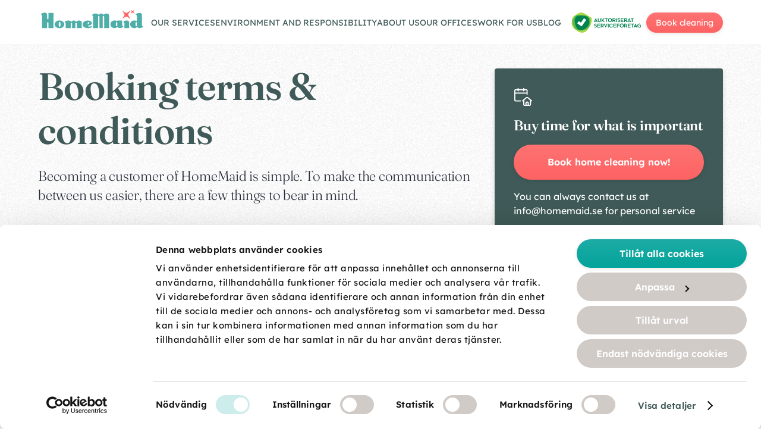

--- FILE ---
content_type: text/html; charset=utf-8
request_url: https://homemaid.se/en/about-us/booking-terms-conditions
body_size: 181384
content:

<!DOCTYPE html>
<html lang="en">
<head>
    <base href="/" />


    <!-- Google Tag Manager -->
    <script data-cookieconsent="ignore">
        (function(w, d, s, l, i) {

            w[l] = w[l] || []; w[l].push({

                'gtm.start':
                    new Date().getTime(), event: 'gtm.js'

            }); var f = d.getElementsByTagName(s)[0],
                j = d.createElement(s), dl = l != 'dataLayer' ? '&l=' + l : ''; j.async = true; j.src =
                    'https://www.googletagmanager.com/gtm.js?id=' + i + dl; f.parentNode.insertBefore(j, f);
        })(window, document, 'script', 'dataLayer', 'GTM-WL4PNB');</script>
    <!-- End Google Tag Manager -->

<link href="/dist/application.css?v=AWs6mQ55U-9BRXrtj5h0H_rL91meQKYR8S0b82FYNUg" as="style" rel="stylesheet" />
<script defer src="/static/js/alpinejs.min.js"></script>
<script src="/static/js/flatpickr.min.js"></script>
<link href="/css/flatpickr.min.css" rel="stylesheet" />
<script src="/static/js/sv.js"></script>


<meta http-equiv="X-UA-Compatible" content="IE=edge,chrome=1"> 
<meta http-equiv="Content-Language" content="en">
<meta http-equiv="Content-Type" content="text/html; charset=utf-8" />
<meta name="viewport" content="width=device-width, initial-scale=1, minimum-scale=1">
<link rel="apple-touch-icon-precomposed" sizes="57x57" href="/static/images/favicon/apple-touch-icon-57x57.png" />
<link rel="apple-touch-icon-precomposed" sizes="114x114" href="/static/images/favicon/apple-touch-icon-114x114.png" />
<link rel="apple-touch-icon-precomposed" sizes="72x72" href="/static/images/favicon/apple-touch-icon-72x72.png" />
<link rel="apple-touch-icon-precomposed" sizes="144x144" href="/static/images/favicon/apple-touch-icon-144x144.png" />
<link rel="apple-touch-icon-precomposed" sizes="60x60" href="/static/images/favicon/apple-touch-icon-60x60.png" />
<link rel="apple-touch-icon-precomposed" sizes="120x120" href="/static/images/favicon/apple-touch-icon-120x120.png" />
<link rel="apple-touch-icon-precomposed" sizes="76x76" href="/static/images/favicon/apple-touch-icon-76x76.png" />
<link rel="apple-touch-icon-precomposed" sizes="152x152" href="/static/images/favicon/apple-touch-icon-152x152.png" />
<link rel="icon" type="image/png" href="/static/images/favicon/favicon-196x196.png" sizes="196x196" />
<link rel="icon" type="image/png" href="/static/images/favicon/favicon-96x96.png" sizes="96x96" />
<link rel="icon" type="image/png" href="/static/images/favicon/favicon-32x32.png" sizes="32x32" />
<link rel="icon" type="image/png" href="/static/images/favicon/favicon-16x16.png" sizes="16x16" />
<link rel="icon" type="image/png" href="/static/images/favicon/favicon-128.png" sizes="128x128" />
<meta name="application-name" content="&nbsp;" />
<meta name="msapplication-TileColor" content="#FFFFFF" />
<meta name="msapplication-TileImage" content="/static/images/favicon/mstile-144x144.png" />
<meta name="msapplication-square70x70logo" content="/static/images/favicon/mstile-70x70.png" />
<meta name="msapplication-square150x150logo" content="/static/images/favicon/mstile-150x150.png" />
<meta name="msapplication-wide310x150logo" content="/static/images/favicon/mstile-310x150.png" />
<meta name="msapplication-square310x310logo" content="/static/images/favicon/mstile-310x310.png" />
<meta name="theme-color" content="#ffffff">
<meta name="format-detection" content="telephone=no">
<meta name="twitter:card" content="summary_large_image">
<meta name="facebook-domain-verification" content="1uaxbwn3eylxgk4iiss00me4vvite4" />
<link rel="canonical" href="https://homemaid.se/en/about-us/booking-terms-conditions" />


    <title>Homemaid | Booking terms &amp; conditions</title>
    <meta name="og:title" content="Homemaid | Booking terms &amp; conditions" />
    <meta property="og:url" content="https://homemaid.se/en/about-us/booking-terms-conditions" />
        <meta name="description" content="Becoming a customer of HomeMaid is simple. To make the communication between us easier, there are a few things to bear in mind." />

<script type="application/ld+json">
    {
        "@context":"https://schema.org",
        "@type":"Organization",
        "name":"HomeMaid ",
        "url":"https://homemaid.se",
        "sameAs":[
                "https://www.facebook.com/homemaidsverige/",
                "https://www.instagram.com/homemaidab/"
        ],
        "address":{
            "@type":"PostalAddress",
            "streetAddress":"Kungsgatan 17",
            "postalCode":"302 46",
            "addressLocality":"Halmstad",
            "addressRegion":"Halland",
            "addressCountry":"Sweden"
        },
        "email":"info@homemaid.se",
        "telephone":"004635161550",
        "contactPoint": {
          "@type": "ContactPoint",
          "telephone": "004635161550",
          "email": "info@homemaid.se"
        },
        "image":{
            "@type":"ImageObject",
            "url":"/static/images/Homemaid.jpg?width=600&amp;height=315&amp;mode=crop&amp;anchor=middlecenter&amp;format=jpg&amp;quality=90"
        }
    }
</script>
    <script src="https://www.google.com/recaptcha/api.js?render=6LdxU8wqAAAAAFEHe0Uq-tOl8coXIhmA4xxHt2V9" async defer></script>
</head>

<body x-data="{
        bookingModal: false,
        currentService: null,
        currentServices: null,
        globalZip: null,
        globalSquareMeters: null,
        hideServiceOptions: false,
        hideBookingMoreText: false,
        currentServiceName: '',
        customerTag: '',
        pageName:'',
        campaignCode: '',
        discountPercentage: null,
        init() {
            document.addEventListener('click', (e)=>
            {
                const link = e.target.closest('a');
                if (!link) return;

                const href = link.getAttribute('href') || '';

                const services = {
                    '#hemstädning': 1,
                    '#storstäd': 2,
                    '#fönsterputs': 3,
                    '#visningsstäd': 4,
                    '#flyttstäd': 5
                };

                const lowerHref = href.toLowerCase();

                for (const key in services) {
                    if (lowerHref.includes(key)) {
                        this.bookingModal = true;
                        this.currentService = services[key];
                        break;
                    }
                }
            });
        }
    }" :class="{ '-freeze': bookingModal }">

        <!-- Google Tag Manager (noscript) -->
        <noscript>
            <iframe src="https://www.googletagmanager.com/ns.html?id=GTM-WL4PNB"
                    height="0" width="0" style="display:none;visibility:hidden"></iframe>
        </noscript>
        <!-- End Google Tag Manager (noscript) -->


    

<style>

    [x-cloak] {
        display: none !important;
    }

</style>

<div class="Wrapper-site">

<header class="Header">
    <div class="Wrapper-inner Header-inner">
        <ul class="Header-quicknav">
            <li class="Header-quicknavItem">
                <a class="Header-quicknavLink" href="/en/about-us/booking-terms-conditions#MainNavigation">To the main navigation of this page</a>
            </li>
            <li class="Header-quicknavItem">
                <a class="Header-quicknavLink" href="/en/about-us/booking-terms-conditions#Main">To the main content of this page</a>
            </li>
        </ul>

        <a href="/en" class="Header-logoLink">
            <svg class="Header-logo" alt="Homemaid">
                <use xlink:href="#logo-primary"></use>
            </svg>
        </a>
        
        <button type="button" class="Menu-open" aria-label="Open menu" data-nav-toggler>
            <svg>
                <use xlink:href="#menu-hamburger"></use>
            </svg>
        </button>
        
        <div class="Menu">
    <div class="Menu-header">
        <a href="/en" class="Menu-logo">
            <svg class="Header-logo" alt="Homemaid">
                <use xlink:href="#logo-primary"></use>
            </svg>
        </a>
    </div>

    <button type="button" class="Menu-close" aria-label="Close menu," data-nav-toggler>
        <svg alt="Close menu"> <use xlink:href="#menu-close"></use> </svg>
    </button>


<div class="Menu-sub -header -mobile">
    <div class="Menu-subItem">

            <svg class="natverkmotarbetslivskriminalitet" xmlns="http://www.w3.org/2000/svg" viewBox="0 0 2185 721" fill="#fff">
  <path d="M425.6 53.1c-.3 4.6-.8 14.6-1.1 22.1l-.5 13.6 7.4.4 7.4.3.6-3.5c.3-1.9.6-5.9.6-8.8 0-7.4 1.5-6.5 6.9 4l4.5 8.6 8 .5c4.5.2 8.2.3 8.4.2.5-.4-6.2-14.2-8.5-17.3-1.6-2.2-2-3.2-1-3.2 2.7 0 6.9-5.7 7.4-10.2.5-4.9-2.4-10.4-6.7-12.5-1.4-.6-9.3-1.5-17.7-1.9l-15.1-.7zm24.4 4.4c2.4 2.9-1 5.5-7.3 5.5-2.6 0-2.7-.2-2.5-3.8l.3-3.7 4.2.3c2.3.2 4.7 1 5.3 1.7m-52.5-10.4c-3.3.5-9.4 1.4-13.5 2-4.1.5-8.9 1.2-10.5 1.5l-3.1.5 1.3 9.7c.7 5.3 1.7 13.5 2.3 18.2 1.9 15.5 1.7 15 5.9 15 2.1 0 6.2-.4 9.2-.9s9.6-1.5 14.7-2.2l9.2-1.2v-4.9c0-3-.5-5-1.3-5.3-.6-.3-5.8.1-11.5.8l-10.3 1.3-.5-2.3c-1-3.9.2-5.3 4.4-5.3 4.1 0 14.2-1.7 15-2.5.2-.2.1-2.5-.3-5.1l-.7-4.6-4.6.7c-2.6.4-7.3 1.1-10.4 1.4l-5.8.7v-2.8c0-2.4.4-2.8 2.7-2.8 1.5 0 6.4-.5 11-1.2l8.3-1.2-.6-3.6c-1.3-7.8-.5-7.4-10.9-5.9m87.4 3.3c-1 2.3-8.9 37.8-8.9 39.9 0 .8 2.3 1.8 5.8 2.5 7.8 1.6 9.2 1.5 9.2-.6 0-4.3 2.1-8.8 4.9-10.5 1.6-.9 3.1-1.7 3.3-1.7.3 0 1.3 3.9 2.4 8.6 1.4 6.8 2.3 8.8 3.9 9.4 3.4 1.3 11.4 3 13.9 3 2.3 0 2.4-.2 1.4-3.3-.6-1.7-1.5-4-1.9-4.9-.5-1-.9-2.3-.9-3s-1.3-4.7-3-8.8c-1.6-4.1-2.9-8-3-8.7 0-.6 1.7-2.1 3.8-3.4 6.8-4 14.2-9.2 14.2-10S516.9 55 513.3 55c-2.1 0-7.3 3.1-11.1 6.8-.8.6-2.2 1.7-3.3 2.3-2.1 1.1-2.1 1.2.3-8.5.5-2.1.8-3.9.6-4s-3.4-.9-7.1-1.8c-6.8-1.5-6.9-1.5-7.8.6M348.5 56c-1.1.4-3.5 1.4-5.3 2.1l-3.4 1.2.7 15.1c.8 17.2 1.5 16.9-7.6 3.6-2.4-3.6-5-7.1-5.6-7.8-.7-.7-1.9-2.2-2.7-3.3l-1.4-2.1-7.1 2.3c-4 1.3-7.1 2.9-7.1 3.6s.3 1.3.8 1.3c.4 0 1.8 1.7 3.2 3.7s3.2 4.4 4.1 5.2c2.2 2.1 17.9 21.1 19.3 23.3 1.4 2.3 2.2 2.3 10-.3l6.4-2.1.6-15.7c.3-8.6.8-19.1 1.1-23.4.4-7.4.4-7.7-1.8-7.6-1.2 0-3.1.4-4.2.9m223.3 20.2c-.6 1.3-2.5 4.8-4 7.8-1.6 3-4.6 8.6-6.7 12.5-7.7 14.3-8.3 15.4-7.7 16.4.4.5 2.7 2 5.1 3.2 4.4 2.2 4.5 2.2 6 .3.8-1 3.3-5.6 5.6-10.2 2.3-4.5 4.4-8 4.6-7.8s-.7 4.7-2.1 10c-3.5 13.1-3.5 13.6 2.2 16.4l4.7 2.4 1.8-2.3c3.6-4.5 13.8-15.1 14.2-14.8.2.2-1.9 4.4-4.6 9.3s-4.9 9.4-4.9 10.1 2.2 2.4 4.9 3.9c5.7 2.9 5.3 3.1 10.3-6.4 11.4-21.6 14.1-26.6 15-27.7.5-.7.7-1.6.4-2.2-.7-1.1-14.1-8.1-15.6-8.1-.9 0-12.8 12-15.6 15.7-.7 1-.2-1.9 1-6.7 1.3-4.7 2.6-10.1 3-12.1l.6-3.5-7.9-4.2c-4.4-2.3-8.2-4.2-8.5-4.2s-1.1 1-1.8 2.2M279.5 86c-21.1 12.5-19.5 10.9-16.6 16.1 1.3 2.4 2.7 4.8 3.1 5.2.4.5 3.2-.8 6.3-2.7 3.1-2 5.8-3.3 6-2.8.3.4 1.4 2.3 2.4 4.2 1.1 1.9 3.1 5.3 4.4 7.6 1.3 2.2 3.8 6.4 5.4 9.2 1.7 2.9 3.6 5.2 4.2 5.2 1 0 9.1-4.4 12.1-6.6.2-.1-.8-2-2.2-4.3-1.4-2.2-2.6-4.5-2.6-5.1 0-.5-.4-1-1-1-.5 0-1-.4-1-.9s-2-4.4-4.5-8.5c-2.5-4.2-4.5-7.8-4.5-7.9 0-.2 2.5-1.6 5.5-3.2 3-1.7 5.5-3.3 5.5-3.7 0-1.5-5.5-9.8-6.5-9.8-.5.1-7.7 4.1-16 9m-48.3 23-3.3 2.9 2.9 3c1.6 1.7 3.2 3.1 3.5 3.1.2 0 1.9-1.3 3.6-3l3.2-2.9-2.9-3.1c-1.6-1.6-3.1-3-3.3-3s-1.9 1.3-3.7 3m-8.5 7.8c-3.3 3.4-3.3 4.3-.4 7 3 2.8 3.6 2.7 6.9-.6l2.7-2.8-3-3.2c-1.6-1.8-3.1-3.2-3.3-3.2-.1 0-1.4 1.3-2.9 2.8m198.3-2.2c-14.6 1-25.5 2.7-43.5 7-33.9 8-67.7 25.1-97.7 49.4-7.7 6.3-29.5 28.6-34.8 35.5-2.5 3.3-5.1 6.6-5.8 7.4-3.7 3.9-18.8 28.5-23.4 38.1-1.4 3-3.8 8-5.3 11-1.4 3-3.3 7.5-4.1 10s-1.9 5.4-2.3 6.5c-11.7 28.6-17 77.1-12.7 114 2.4 20 6.7 38.4 13.2 56 5.2 14.2 15.7 35.5 23.4 47.4 3.3 5.1 6 9.6 6 10.2 0 .5.4.9.8.9s1.5 1.2 2.4 2.7c.9 1.6 2.5 3.7 3.5 4.8s3 3.6 4.4 5.5c12.9 17.2 41.4 42.6 61.3 54.6 2.7 1.6 6.3 3.8 8 4.8 5.7 3.5 22 11.4 30.1 14.6 31.2 12.5 59.7 18 93 18 73.1 0 140.4-31.2 187.8-86.9 4-4.7 8-9.3 9-10.3.9-1 1.7-2 1.7-2.3 0-.7 9.4-14 10.2-14.3.4-.2.8-.8.8-1.3 0-.4 1.9-4.1 4.3-8.1 3.7-6.4 12.4-23.6 14.7-29.3.4-1.1 1.5-3.6 2.3-5.5 2.3-5.5 9.4-28.7 11.1-36.6 7.7-35 7.6-73.5-.3-110.7-6.5-31.1-27-74.4-46-97.3-1.4-1.7-4.2-5.1-6.1-7.5-4.9-6.3-22.2-23.5-31-31-30.5-25.9-68.2-44.2-107.9-52.5-18.8-3.9-48.5-6-67.1-4.8m50.7 25.8c42.8 6.7 85.8 27.6 117 56.9 3.9 3.7 5 5.3 4.4 6.6-.4.9-1.6 5.1-2.6 9.3-1.2 5.7-2.2 7.8-3.3 7.8-.9 0-5.2-3.5-9.6-7.8-21.2-20.3-41.6-33.4-67.8-43.6-25.1-9.8-49-14-77.2-13.5l-15.8.3-3.9-4.4c-3.1-3.7-3.8-5.3-3.9-8.7v-4.2l6.3-.4c12.6-.9 46.3.2 56.4 1.7m-90.1 11.7c10.1 4.2 14.1 6.7 12.7 8-.5.4-2.8 1.1-5.3 1.7-25.5 5.8-57 21.3-76.6 37.9-5.1 4.3-5.1 4.3-11.5 3.7-10.6-.9-10.6-.9-11.1-5.3-.2-2.1.1-4.2.7-4.7 12.4-11 25.6-20.1 44-30.3 7.3-4.1 33.1-14.8 36.1-15 .7-.1 5.6 1.7 11 4m85.9 12.9c31 5.5 53.6 14.5 78.5 31.3 11.7 7.9 31 24.4 31 26.6 0 .5-1.2 1.1-2.7 1.4-9.9 1.7-55.8 14.5-73.2 20.3-6.4 2.2-7.5 2.3-9 1.1-.9-.8-5-3.3-9.2-5.6-7.2-3.9-8-4.7-14-13.8-3.5-5.4-8.2-12.2-10.5-15.3-14.4-19.6-19.8-26.8-27.6-36.8L422 163h17.2c12.7 0 20.2.5 28.3 2m-60.2 9.5c3.7 4.6 6.7 8.8 6.7 9.4s.4 1.1.8 1.1c.8 0 16.8 20.7 24.6 31.7 3.7 5.3 3.7 5.6 1.5 5.1-17-3.8-27.5-6-32.4-6.7-16.3-2.5-27.9-4-36.5-5-5.2-.6-15.1-1.7-22-2.5s-17-1.8-22.4-2.2l-10-.7 2.6-2.1c4.8-3.9 6.3-5.1 11.9-8.8 14.1-9.2 33.2-18 49.9-23 9.2-2.7 15.9-4.5 17.5-4.6.6 0 4 3.7 7.8 8.3m-125 54.7c-3.7 4.6-7.1 8.4-7.5 8.6-.5.2-.8.8-.8 1.3s-1.9 3.7-4.3 7.2c-8 11.5-18.3 31.2-22.2 42.5-1.3 3.6-.9 3.9-4.4-3.8-1.5-3.3-4.1-17.5-4.1-22.3 0-3.3 2.1-8.8 4-10.7.3-.3 1.6-2.4 2.9-4.8 4-7.4 12.8-19.6 15.2-21.1 4.2-2.5 14.3-4.9 21.2-5l6.9-.1zm31.4-6.3c5.4.6 15.4 1.5 22.3 2.1s16.3 1.5 21 2c4.7.6 12.6 1.5 17.5 2.1 39.9 4.6 78.5 14 80.5 19.5.4 1 .9 3.7 1.2 5.9l.5 4.1-6.1 3.6c-3.3 2-11.5 6.3-18.1 9.5-13.1 6.5-35.8 19.9-43 25.5-.5.5-4.6 3.4-9 6.5s-8.2 6-8.5 6.3-4.8 3.9-10 8.1c-12.6 10.1-15.7 12.8-26.4 22.9-13.7 12.9-28.5 28.3-28.6 29.8 0 1.6-4.2.9-10.5-1.8-2.2-.9-5.1-2-6.5-2.3-1.8-.5-4.3-3.6-9.1-11.4-3.7-6-7.5-12.4-8.5-14.3s-2.4-4.2-3-5c-.7-.8-3.7-6.2-6.7-12s-6.9-13.1-8.6-16.4c-3.3-6.2-3.6-7.6-2.2-10.4.5-.9 1.7-4 2.6-6.7 2.4-7 13.3-29.3 16.2-33.1 1.2-1.7 2.3-3.5 2.3-4 0-1.1 14-19.4 20-26.2 5.1-5.8 5-5.8 20.7-4.3m303.5 14.7c9 3 9.9 4 19.8 24.1l3 6.1-1.6 8.9c-1.7 9.4-3.2 14.3-4.3 14.3-.4 0-1.7.9-2.8 1.9-2.1 2-2.1 2-2.8-.7-.3-1.4-1.7-4.9-3-7.7-1.3-2.7-3.6-8-5.3-11.6-2.6-5.7-4.8-9.8-12.3-22.9-.8-1.4-1.7-2.7-2-3s-2-2.5-3.8-5l-3.2-4.5 4.8-1.1c2.6-.6 5-1.2 5.3-1.3.3 0 4 1.1 8.2 2.5m-24.9 2.6c2 2.1 8.7 11.5 8.7 12.2 0 .4 1.5 2.8 3.3 5.5 1.8 2.6 3.9 6.3 4.7 8.2s1.6 3.6 1.9 3.9c1.6 1.4 12.1 26.2 12.1 28.5 0 1.3-3.6 4.7-11.5 11-2.7 2.2-5.2 4.2-5.5 4.5-1.6 1.7-11.4 9-12 9-.4 0-2.1-1.2-3.8-2.8-1.6-1.5-4.1-3.6-5.4-4.7-1.4-1.1-5-4.1-7.9-6.6-16.7-14.4-40.2-33.1-54.1-42.9-4.2-3-7.7-5.8-7.7-6.1-.1-.4 1.1-.9 2.7-1.2 1.5-.2 8.8-2.3 16.2-4.5 13.5-4 42.5-11.6 50.9-13.3 2.4-.5 4.7-1.1 4.9-1.4.8-.8 1.2-.6 2.5.7m-85.8 37.2c8.3 5.8 22.1 16.1 28.5 21.3 10.8 8.7 25.6 20.8 26 21.3.3.3 3.2 2.7 6.5 5.4 11.1 9.2 11.4 9.8 5.7 13.6-12.5 8.3-18.5 11.2-33.3 16-14.5 4.7-14.4 4.7-18.1.4-4.3-4.9-5.6-8.2-7.4-18.4-.7-4.7-1.8-10.3-2.3-12.5-4.2-17.5-5.6-23-7.8-30-1.4-4.4-2.8-8.9-3.3-10-1.7-4.5-3.4-8.2-5.3-11.9-2.3-4.5-2.9-4.8 10.8 4.8m-31 0c1.9.8 3.5 2.2 3.5 3.1 0 .8.4 2.3 1 3.3 4.3 7.7 9.2 25.3 14.9 53.2l3.8 18.5-2.7 3.2c-1.5 1.7-3.6 4.5-4.6 6.1-1.5 2.6-2.7 3.2-7.8 4.2-38.4 7-54 9.2-81.6 11.5-29.2 2.5-50.1 1.9-73.3-2.1l-3.7-.7 8.7-8.8c12.6-12.7 37.1-34.5 47.8-42.4 2.2-1.7 4.2-3.2 4.5-3.6 1-1.1 20.7-14.7 28.5-19.6 15.1-9.6 30.1-17.3 46-23.9 9.2-3.8 10.3-3.9 15-2m-237.9 45.1c-.3 2.7-.9 7.6-1.2 10.7-.4 3.2-1.2 5.8-1.8 5.8-2.1 0-11.7-6.1-12.3-7.8-.4-.9-.9-1.9-1.3-2.2-.3-.3-1.3-1.7-2.3-3.3-1.7-2.6-1.7-3.1.7-12.5 1.3-5.3 3.1-12.4 4.1-15.6l1.7-5.9 6.5 12.9c6 12 6.4 13.2 5.9 17.9m419.2-2.6c1.2 6.4 2.6 15.4 3.2 20 1.2 9.7 1.4 43.1.3 43.1-.5 0-1.9 2.3-3.2 5-1.4 2.8-2.8 5-3.1 5-.4 0-3.7-4-7.3-8.9l-6.7-9v-15.4c0-14.1-1.6-30.4-3.9-41-.6-2.3-.9-4.2-.8-4.3s2.9-2.4 6.2-5.2l5.9-5.1 3.7 2.1c3.6 2 3.6 2.1 5.7 13.7m-26.3 8.8c1.3 7.6 3.5 30.8 3.5 36.1l-.1 2.7-2-2.5c-1.2-1.4-4.2-4.9-6.7-7.9-2.6-3-5.2-6.1-5.9-7-.6-.9-3.4-4-6.2-7s-5.1-5.7-5.1-6.1c0-.3 2.3-2.4 5.2-4.5 2.8-2.2 5.6-4.4 6.2-5 3.1-3 9-7.4 9.4-7 .2.2 1 3.9 1.7 8.2m-378.9 14.1c1.3 2.3 3.2 5.5 4.1 6.9 1.7 2.6 1.5 2.5-5.7-1.3-7.2-3.7-7.5-4-7.4-7.4 0-1.9.4-5.3.8-7.4l.8-3.9 2.5 4.4c1.4 2.4 3.6 6.3 4.9 8.7m342.6 7.5c5.7 5.9 24.9 28.4 27.6 32.5.9 1.4 2.8 3.8 4.1 5.2 5.3 5.7 5.4 6.1 3.6 15.7-1 4.8-2.8 12.4-4.2 16.8-3.6 11.8-3.9 12.6-8.3 23.5-2.7 6.6-10.7 21.9-12.6 24.1-.8.8-1.4 2.1-1.4 2.7 0 .7-.4 1.2-1 1.2-.5 0-1 .5-1 1.1 0 1.1-5.2 9.2-7.7 11.9-.7.8-2.7 3.3-4.3 5.4-1.7 2.1-4.9 5.9-7.1 8.4l-4.2 4.4-21.6-.6c-11.9-.4-24.6-.9-28.3-1.2l-6.7-.6-1.7-5.4c-1.7-5.3-1.6-5.8.4-15.2 4.3-19.4 5.2-43.5 2.9-76.3l-1.2-16.7 4.5-5c3.7-4.2 5.6-5.4 10-6.5 13.4-3.6 29-9.5 37-14.1 1.9-1.1 4-2.1 4.8-2.2.7-.2 2.1-1.1 3-2.1 2-2.2 10.3-8.3 11.3-8.3.4 0 1.4.6 2.1 1.3m-375.9 3.4c-.5 1.2-.2 1.5 1 1 1.1-.4 4.3.7 8.2 2.9l6.5 3.6v6.6c0 17.9 5.4 47.5 11.7 64.7 4.8 13 9.8 24.6 12.3 28.5.5.8 2.3 3.9 4 6.9 3.4 5.9 3.3 6-3 9.3-1.4.7-4.2 2.3-6.2 3.6-2.1 1.4-4.3 2.2-5 1.9s-2.4-2.7-3.7-5.3c-1.4-2.7-3-5.6-3.6-6.4-1-1.3-5.6-11.3-10.1-21.5-3.6-8.4-9.3-26.6-11.5-37-3.1-14.7-4.1-23.8-4.5-41.3l-.6-19.2h2.6c2 0 2.4.4 1.9 1.7m41.7 20.5c4.1 1.9 9 4 10.8 4.7 2.4 1 5.8 4.8 12.7 14.3 7.8 10.7 9.3 13.3 8.6 15.1-.5 1.2-2.3 5.2-4 9-1.7 3.7-3.1 7.2-3.1 7.7 0 .6-.4 1.8-.9 2.8-.5.9-1.9 4.2-3.1 7.2s-2.7 6.8-3.5 8.5c-1.9 4.4-3.1 7.2-6 15-1.5 3.8-2.8 7.1-2.9 7.2-.3.3-6.7-12.6-9.4-18.7-10.8-24.5-15.7-45-17.8-73.3l-.6-8.8 5.9 2.9c3.2 1.6 9.2 4.5 13.3 6.4M496.7 389l6 2.1.7 7.2c1.5 17.5 1.9 51.5.6 61.3-1.1 8.7-4.3 24.2-5.2 24.8-.2.1-4.8 2.9-10.3 6.1-10.6 6.1-11.9 6.4-21 4.4-6.9-1.5-32.6-9.3-38.5-11.7-1.4-.6-6.3-2.5-11-4.3-19.3-7.5-40.9-21-66.8-41.5-14.7-11.8-36.2-32.3-36.2-34.7 0-.6.6-2.6 1.2-4.5 1-2.6 1.7-3.2 3.3-2.9 20.6 4.7 42.4 6.3 67.8 4.8 27.6-1.7 63.8-5.8 79.2-9.1 8.3-1.8 19.9-3.8 22.1-3.9 1.1-.1 4.7.8 8.1 1.9m143.7 18c1.5 2.3 2.4 4.5 2.1 5s.3 1.1 1.3 1.4c1 .4 2.5 1.8 3.2 3.1.7 1.4 1.7 2.5 2.2 2.5.4 0 .8.6.8 1.4 0 .7.6 1.9 1.4 2.5 1.4 1.2 1.3 1.9-1.3 11.3-2.4 8.7-13.1 32.9-18.8 42.3-4.4 7.3-10.6 17-11.2 17.5-.3.3-1.1 1.4-1.7 2.4-1.7 3.2-13.5 6.6-22.7 6.6h-7.9l3.1-3.8c1.7-2 4.6-5.7 6.3-8.2s3.4-4.7 3.7-5c1-.9 6.1-7.8 6.1-8.3 0-.3 1.8-3.4 4-6.8 10.3-16.5 21.2-44.4 25.5-65.2.3-1.5.7-2.7.9-2.7s1.5 1.8 3 4m-318.3 30.6c5.1 4.7 27.8 22.9 32.9 26.4 1.9 1.3 3.7 2.7 4 3s4.6 3.3 9.5 6.6c8.4 5.7 14.1 8.9 27.5 16.1 7.7 4 21.7 9.6 33.5 13.4 5.5 1.7 13.2 4.1 17 5.4 9.9 3.2 18.4 5.2 30.4 7 5.7.8 10.6 1.7 10.8 1.9.4.4-3.4 9.5-5.8 13.8-.5 1-.9 2.3-.9 2.9 0 .9-4.2 10.4-8.1 18.4-.6 1.1-2.5 3.7-4.3 5.8l-3.2 3.9-11.5 1c-36.8 3.3-76.7-5.3-109.2-23.3-9.2-5.1-23.1-14.1-24.7-15.9-.3-.3-3.4-2.9-7-5.7-7.2-5.7-18.9-17.5-26.8-27.1-5.7-7-5.7-5.6-.5-17.7 1.4-3.3 3.1-7.4 3.8-9 .7-1.7 2.7-6.6 4.5-11s3.8-9.4 4.5-11c4.8-11.2 7.5-18.2 7.5-19.5 0-.8 2.6 1.2 5.9 4.5 3.2 3.3 7.8 7.8 10.2 10.1M296 512c8.4 8.3 28.7 25 30.5 25 .3 0 2.1 1.1 3.8 2.5 3.9 2.9 22.1 12.4 29.5 15.4 2.8 1.2 7.3 3 10 4 19.3 7.8 58 13.4 79.5 11.4 5.3-.5 9.7-.7 9.7-.5s-1.1 1.5-2.5 3-4.8 5.7-7.7 9.4l-5.3 6.8h-13c-12-.1-24.2-1.3-37.3-3.9-39.1-7.8-80.4-29.4-109.4-57.4l-5.8-5.5.7-14.3.6-14.3 3.6 4.4c2 2.5 7.9 8.8 13.1 14m243.4 8.6c16.4.6 18.7.9 17 2.1-1 .7-2.8 2.1-3.9 3-5.9 5.1-26.4 16.8-38.8 22.3-6.7 2.9-20.9 8.1-21.3 7.7-.2-.1.2-1.4.9-2.7 1.5-2.9 9.7-22.4 12.3-29.3l1.9-4.9 6.5.6c3.6.3 15 .9 25.4 1.2m39.5 8.6 2.3 7.1-3.3 3.2c-6.5 6-29.5 20.7-42.4 27-13.1 6.4-19.9 9.1-31 12.5-3.3 1-7.3 2.3-8.8 2.9-4.6 1.8-5.4 1.4-7.7-4.8-1.9-5.1-2-6.5-1.1-9.4 1.1-3.1 1.8-3.6 8.4-5.7 10.8-3.3 23.9-8.7 35.5-14.7 11.5-5.9 31-19.1 35.6-24 .6-.7 3.1-1.2 5.7-1.3h4.5zM233.5 120.4c-4.5 4.1-5.7 5.7-4.9 6.7.6.8 2.1 4.1 3.3 7.4 6.7 17.7 13.6 33.5 14.6 33.5.6 0 3.2-2 6-4.4l4.9-4.5-1.6-3.4-1.7-3.5 5.1-4.6c4.9-4.4 5.2-4.6 7.4-3.1 1.3.8 2.9 1.5 3.6 1.5 1.3 0 10.8-8.6 10.8-9.8 0-.6-38.2-20.1-40.8-20.9-.4-.1-3.4 2.2-6.7 5.1m14.5 13.1c.7.8 1.8 1.5 2.5 1.5s1.8.6 2.4 1.3c.8 1.1.5 1.9-1.3 3.6l-2.5 2.3-2-4.5c-1.2-2.5-2.1-4.8-2.1-5.1 0-1.1 1.8-.6 3 .9m382.1-17.3c-4.7 1.6-12.5 9.3-15 14.8-3.1 6.7-2.7 12.6 1 18.5 3.8 5.9 6 7.9 12.4 11 8.6 4.2 17.3 2.5 24.2-4.7 10.4-10.9 10.6-23.1.4-32.5-7.6-7.2-15.5-9.6-23-7.1m12.5 13.7c5.9 3.6 4.9 10.8-2.4 17.2-2.8 2.5-4.1 3-6.5 2.5-9.2-1.9-8.5-12.8 1.2-19.3 4.1-2.8 3.8-2.8 7.7-.4m31.6 19.9c-2.3 2-4.2 4-4.2 4.5 0 .4 1.8 2.7 3.9 5 2.2 2.4 3.7 4.7 3.3 5.2-.4.6-4.1 3.9-8.2 7.5s-8.8 7.7-10.5 9.2c-1.6 1.6-3.3 2.8-3.7 2.8-1.6 0-.6 1.7 4.2 6.9l4.9 5.5 7.3-6.5c4-3.6 8.4-7.4 9.6-8.5 1.3-1 3.3-2.7 4.4-3.7 1.2-.9 2.4-1.7 2.7-1.7s2.3 2 4.4 4.5 4.2 4.5 4.5 4.5c.4-.1 2.6-1.8 5-3.9l4.3-3.7-2.3-2.6c-1.3-1.4-5.9-6.7-10.3-11.8s-9.6-11-11.5-13.1l-3.5-3.8zm-472.7 6.3c-2 2.8-3.4 5.7-3.1 6.4.4 1.2 9 7.5 10.4 7.5.4.1 2.1 1.2 3.7 2.5l3 2.5h-12.7c-12.7 0-15.8.4-15.8 2.2 0 .5-1.1 2.6-2.5 4.6s-2.5 4-2.5 4.4 2.1 2 4.8 3.5c2.6 1.5 8.5 5.4 13.2 8.7 13.9 9.7 18 11.9 19.7 10.5 1.7-1.5 6.7-9.8 6.2-10.4-.3-.2-4.2-2.9-8.8-5.9l-8.4-5.6h11.6c6.3 0 12.2-.3 13.1-.6 1.7-.7 8.6-9.8 8.6-11.4 0-.6-.4-1-.8-1-.5 0-8.2-4.9-17.3-10.8-9-5.9-16.9-11.1-17.6-11.5s-2.5 1.3-4.8 4.4m-74.5 152c0 1.3-.3 4.6-.6 7.4-.6 4.9-.5 5 2.5 6.2 3.5 1.3 3.7 2.4 2 10.2-1 4.6-1.3 5.1-4.4 5.7-3.3.6-3.4.8-4.6 7.5-.7 3.8-1 7.2-.6 7.5.3.3 5.6-.6 11.9-2 24.2-5.4 30-6.6 31.8-6.6 2.2 0 2.6-1.2 3.5-10.3.5-4.8.3-6.7-.5-6.7-.7 0-2.4-.8-3.8-1.8-1.5-1.1-6.1-3.7-10.2-5.9-4.1-2.3-10.8-6-14.9-8.2-9.9-5.5-12.1-6-12.1-3m24.2 25c-.4.4-2.6 1-4.9 1.4-3.9.6-4.3.5-4.3-1.3 0-4.7.8-5.1 5.5-2.8 2.4 1.1 4 2.4 3.7 2.7m696.8 6.4V370h51v-14h-32v-12h29v-12h-29v-10h31v-13h-50zm451 0V370h16v-6.2l3.5 3c3.8 3.4 8.7 4.8 13.8 3.8 9.5-1.8 14.7-9.8 14.7-22.9 0-11.6-2.9-17.3-10.5-20.8-5.4-2.5-10.3-2.4-15.8.5l-4.7 2.3V309h-17zm29.6.6c1.4 1.6 1.9 3.6 1.9 8.1 0 5.3-.3 6.2-2.8 8.4-3.7 3.1-5.2 3-8.9-.6-2.8-2.8-3-3.5-2.6-8.5.3-3.4 1.2-6.2 2.3-7.5 2.4-2.7 7.6-2.6 10.1.1m348.4-.6V370h16v-61h-16zm28 0V370h16v-61h-16zm-785.5-25.7c-6.8 3.7-7 4-7.3 8-.3 4.1-.4 4.2-3.8 4.2H905v11.9l3.3.3 3.2.3.5 12.6c.6 14.3 1.6 17 7.6 18.9 3.5 1.2 16.9.8 18.1-.4.3-.3.2-3-.1-6l-.7-5.5-3.4.6c-4.6.7-5.7-1.6-5.3-12l.3-8.2 4.8-.3 4.7-.3V326h-10v-8c0-4.4-.3-8-.7-8-.5 0-3.9 1.7-7.8 3.8m38 0c-6.8 3.7-7 4-7.3 8-.3 4.1-.4 4.2-3.8 4.2H943v11.9l3.3.3 3.2.3.5 12.6c.6 14.3 1.6 17 7.6 18.9 3.5 1.2 16.9.8 18.1-.4.3-.3.2-3-.1-6l-.7-5.5-3.4.6c-4.6.7-5.7-1.6-5.3-12l.3-8.2 4.8-.3 4.7-.3V326h-10v-8c0-4.4-.3-8-.7-8-.5 0-3.9 1.7-7.8 3.8m466 0c-6.8 3.7-7 4-7.3 8-.3 4.1-.4 4.2-3.8 4.2h-3.4v11.9l3.3.3 3.2.3.5 12.6c.6 14.3 1.6 17 7.6 18.9 3.5 1.2 16.9.8 18.1-.4.3-.3.2-3-.1-6l-.7-5.5-3.4.6c-4.6.7-5.7-1.6-5.3-12l.3-8.2 4.8-.3 4.7-.3V326h-10v-8c0-4.4-.3-8-.7-8-.5 0-3.9 1.7-7.8 3.8m-714 1.1q-3 .6-3.3 2.7c-.2 1.2 1.1 9.5 2.7 18.6 1.7 9.1 3.1 17.5 3.1 18.8 0 1.5.4 2 1.5 1.6.8-.3 3.7-.8 6.5-1.2 2.7-.4 5-1.2 5-1.8s-.6-3.6-1.4-6.7l-1.3-5.7 3.1-.5c1.7-.4 8.7-1.6 15.6-2.7 6.9-1.2 12.6-2.3 12.8-2.5.3-.3-1.9-14.5-2.2-14.5-.1 0-2.6.4-5.6.9-14 2.4-22.9 4.1-24.3 4.6-1.1.5-1.7-.8-2.8-5.9-1.4-7.2-1.7-7.4-9.4-5.7m313.1 11.1c-8.1 2.1-12.4 7.7-11.3 14.7 1.2 7 5.7 9.9 19.7 12.3 7.2 1.3 9 2.3 9 5.1 0 4.5-7.9 5.2-12 1.1-2.7-2.7-3-2.8-9.6-2.1-3.8.5-7.4.8-8.1.8-1.9.1-.2 4.1 3.3 7.6 4.2 4.2 11.8 6 22.7 5.2 9.9-.7 15.7-3.8 18.1-9.7 2-5.1 2-6.3 0-10.6-2.2-4.6-7.4-7.2-17.4-8.6-9.3-1.3-12.1-2.8-10.4-5.5s7.8-2.9 10.4-.3c2 2 2.8 2.1 9.6 1.5 4.1-.4 7.4-1 7.4-1.2 0-1.7-4-6.8-6.8-8.5-3.9-2.4-18-3.4-24.6-1.8m54.4-.1c-5.5 1.2-9.8 3.9-11.5 7.1-2.7 5.1-2.2 5.7 5.9 6.4 7.1.6 7.6.5 10-1.9 4-4 12.6-3 12.6 1.5 0 2.1-4.3 3.7-16.5 6.1-10.3 2-14.3 5.1-15.2 11.7-1.2 9.1 6.6 15 18.6 13.8 4.4-.4 7.6-1.3 10.1-3l3.7-2.5 1.2 2.5c1 2.2 1.6 2.4 8.7 2.4 7.5 0 7.6 0 6.9-2.3-.4-1.2-1-9.2-1.4-17.8-.7-17.1-1.4-19.5-7.3-22.5-3.5-1.8-20-2.8-25.8-1.5m16 31.1c-1.5 2.8-7.3 5.2-10.5 4.4-3.1-.8-4.4-4.9-2.3-7 .8-.8 4.1-2.3 7.4-3.3l5.9-1.7.3 2.7c.2 1.6-.2 3.8-.8 4.9m52.5-31.4c-1.1.3-3.7 1.9-5.7 3.5l-3.8 3V326h-16v44h17v-13.5c0-13.1.1-13.7 2.5-16 2.9-3 5.6-3.2 7.8-.7 1.4 1.5 1.7 4.2 1.7 16V370h17v-13.5c0-13.1.1-13.7 2.5-16 2.9-3 4.9-3.1 7.5-.5 1.8 1.8 2 3.3 2 16v14h17.2l-.4-17.3c-.3-15.1-.5-17.6-2.3-20.7-4.5-7.7-15.5-9.2-23.9-3.3l-4.4 3.1-2.9-3c-2.4-2.3-4-3-8.4-3.3-3-.2-6.3-.1-7.4.1m72.5.3c-5.5 1.2-9.8 3.9-11.5 7.1-2.7 5.1-2.2 5.7 5.9 6.4 7.1.6 7.6.5 10-1.9 4-4 12.6-3 12.6 1.5 0 2.1-4.3 3.7-16.5 6.1-10.3 2-14.3 5.1-15.2 11.7-1.2 9.1 6.6 15 18.6 13.8 4.4-.4 7.6-1.3 10.1-3l3.7-2.5 1.2 2.5c1 2.2 1.6 2.4 8.7 2.4 7.5 0 7.6 0 6.9-2.3-.4-1.2-1-9.2-1.4-17.8-.7-17.1-1.4-19.5-7.3-22.5-3.5-1.8-20-2.8-25.8-1.5m16 31.1c-1.5 2.8-7.3 5.2-10.5 4.4-3.1-.8-4.4-4.9-2.3-7 .8-.8 4.1-2.3 7.4-3.3l5.9-1.7.3 2.7c.2 1.6-.2 3.8-.8 4.9m49.4-31c-1.2.4-3.1 2.1-4.2 3.7l-2.1 2.8-.1-3.3V326h-16v44h17v-10.1c0-16.8 2.8-23 9.8-21.4 2.8.6 3 .3 5.4-5.2l2.6-5.8-2.7-1.2c-3-1.4-6.7-1.5-9.7-.3m86.8.2c-6 1.3-13.6 8.7-15.2 14.8-2.8 10.6 1.5 22.2 10 27 3.9 2.2 5.7 2.5 14 2.5 5.2 0 11.1-.6 13.1-1.3 4-1.4 11.2-7.9 10.6-9.6-.2-.6-3.7-1.4-7.7-1.8-6.4-.5-7.7-.4-9.8 1.3-3.8 3-8.5 2.5-11.6-1.2-4.9-5.7-4.4-5.9 14.5-5.9h17.2l-.7-5.8c-.9-7.6-4-13.8-8.5-16.7-6.3-4.2-16.4-5.5-25.9-3.3m14.2 11c1.3 1.3 2.7 3.3 3.1 4.5.6 2.3.5 2.3-8 2.3s-8.6 0-8-2.3c.9-3.1 5.2-6.7 8-6.7 1.3 0 3.5 1 4.9 2.2m79.8-11c-6 1.3-13.6 8.7-15.2 14.8-2.8 10.6 1.5 22.2 10 27 3.9 2.2 5.7 2.5 14 2.5 5.2 0 11.1-.6 13.1-1.3 4-1.4 11.2-7.9 10.6-9.6-.2-.6-3.7-1.4-7.7-1.8-6.4-.5-7.7-.4-9.8 1.3-3.8 3-8.5 2.5-11.6-1.2-4.9-5.7-4.4-5.9 14.5-5.9h17.2l-.7-5.8c-.9-7.6-4-13.8-8.5-16.7-6.3-4.2-16.4-5.5-25.9-3.3m14.2 11c1.3 1.3 2.7 3.3 3.1 4.5.6 2.3.5 2.3-8 2.3s-8.6 0-8-2.3c.9-3.1 5.2-6.7 8-6.7 1.3 0 3.5 1 4.9 2.2m81.1-11.6c-1.1.3-3.7 1.9-5.7 3.5l-3.8 3V326h-16v44h17v-13.5c0-13.1.1-13.7 2.5-16 2.9-3 5.6-3.2 7.8-.7 1.4 1.5 1.7 4.2 1.7 16V370h17v-13.5c0-13.1.1-13.7 2.5-16 2.9-3 4.9-3.1 7.5-.5 1.8 1.8 2 3.3 2 16v14h17.2l-.4-17.3c-.3-15.1-.5-17.6-2.3-20.7-4.5-7.7-15.5-9.2-23.9-3.3l-4.4 3.1-2.9-3c-2.4-2.3-4-3-8.4-3.3-3-.2-6.3-.1-7.4.1m73.7.6c-6 1.3-13.6 8.7-15.2 14.8-2.8 10.6 1.5 22.2 10 27 3.9 2.2 5.7 2.5 14 2.5 5.2 0 11.1-.6 13.1-1.3 4-1.4 11.2-7.9 10.6-9.6-.2-.6-3.7-1.4-7.7-1.8-6.4-.5-7.7-.4-9.8 1.3-3.8 3-8.5 2.5-11.6-1.2-4.9-5.7-4.4-5.9 14.5-5.9h17.2l-.7-5.8c-.9-7.6-4-13.8-8.5-16.7-6.3-4.2-16.4-5.5-25.9-3.3m14.2 11c1.3 1.3 2.7 3.3 3.1 4.5.6 2.3.5 2.3-8 2.3s-8.6 0-8-2.3c.9-3.1 5.2-6.7 8-6.7 1.3 0 3.5 1 4.9 2.2m97.6-11.3c-5.5 1.2-9.8 3.9-11.5 7.1-2.7 5.1-2.2 5.7 5.9 6.4 7.1.6 7.6.5 10-1.9 4-4 12.6-3 12.6 1.5 0 2.1-4.3 3.7-16.5 6.1-10.3 2-14.3 5.1-15.2 11.7-1.2 9.1 6.6 15 18.6 13.8 4.4-.4 7.6-1.3 10.1-3l3.7-2.5 1.2 2.5c1 2.2 1.6 2.4 8.7 2.4 7.5 0 7.6 0 6.9-2.3-.4-1.2-1-9.2-1.4-17.8-.7-17.1-1.4-19.5-7.3-22.5-3.5-1.8-20-2.8-25.8-1.5m16 31.1c-1.5 2.8-7.3 5.2-10.5 4.4-3.1-.8-4.4-4.9-2.3-7 .8-.8 4.1-2.3 7.4-3.3l5.9-1.7.3 2.7c.2 1.6-.2 3.8-.8 4.9m53-30.9c-1.3.6-3.9 2.1-5.7 3.5l-3.3 2.5V326h-16v44h17v-13.5c0-13.1.1-13.7 2.5-16 2.7-2.8 5.2-3.1 8.1-1.1 1.7 1.3 1.9 2.9 2.2 16l.3 14.6h15.9v-17.8c0-16-.2-18-2-21-3.3-5.4-12.2-7.8-19-5.1M746 373.5V385h-7v-20h-11l.6 10 .7 10H724v-22.2l-5.5.4c-3 .3-5.6.7-5.7.9-.2.2-.2 8.4 0 18.1l.3 17.8h45.2l-.7-6.1c-.3-3.4-.6-12-.6-19V362h-11zm-603.5-7.8c-2.2.1-8.2.5-13.2.9l-9.3.6V382l9-.7c5.6-.4 9-.2 9 .4 0 1.6-4.1 4.8-10.7 8.4l-6.3 3.4v7c0 10.1.5 10.4 8.1 6.2 7.1-4 10.9-7.1 10.9-9 0-.7.9.3 2 2.1 2.5 4.1 6.1 5.5 12.3 4.9 9.9-.9 11.6-5.7 10.2-28.2l-.7-11.5-8.6.2c-4.8.1-10.5.3-12.7.5m11.5 19.2c0 5.2-1.2 6.5-4.2 4.9-1.3-.6-1.8-2.1-1.8-5.3 0-4.3.1-4.5 3-4.5s3 .1 3 4.9m557.7 23.8c-.2.4-.7 2.6-1.1 4.8-1 6.5-4.6 29.8-5.1 32.7-.4 2.5-.1 2.7 4.6 3.7 7.7 1.7 7.5 1.7 8.3-5.1.3-3.4.8-6.3 1.1-6.6.4-.4 22.9 2.9 29.2 4.3 1.9.5 2.3-.1 3.3-5.2.6-3.2 1.3-6.5 1.6-7.4.4-1.5-4.7-2.7-24.7-5.4-7.1-1-7.4-1.4-6.1-8.1 1.3-6.4.8-7.3-3.8-7.4-1.4 0-3.5-.3-4.6-.6-1.2-.3-2.4-.2-2.7.3m152.4 4.5c-2.1 5.8-17.2 46-19.5 52.1l-2.5 6.8 9.7-.3 9.6-.3 1.4-4.8 1.3-4.7h21.7l1.2 5 1.2 5h9.9c5.4 0 9.9-.1 9.9-.3 0-.1-5.1-13.7-11.3-30.2l-11.3-30-10.2-.3c-9.9-.3-10.3-.2-11.1 2m14.3 24.9c1.4 4.8 2.6 9.2 2.6 9.8 0 .7-2.3 1.1-6 1.1-4.1 0-6-.4-6-1.3 0-2.5 5.5-19.6 6.1-18.9.4.4 1.9 4.6 3.3 9.3m35.6 3.4V472h16v-61h-16zm341 0V472h19v-25h24v-12h-24v-11h28v-13h-47zm200-24.5v6h16v-12h-16zm84 24.5V472h17v-13.5c0-13.1.1-13.7 2.5-16 2.7-2.8 5.2-3.1 8.1-1.1 1.7 1.3 1.9 2.9 2.2 16l.3 14.6h15.9v-17.8c0-16-.2-18-2-21-4.1-6.7-15-8.1-23-2.8l-4 2.6v-22h-17zm-110.5-25.7c-6.8 3.7-7 4-7.3 8-.3 4.1-.4 4.2-3.8 4.2h-3.4v11.9l3.3.3 3.2.3.5 12.6c.6 14.3 1.6 17 7.6 18.9 3.5 1.2 16.9.8 18.1-.4.3-.3.2-3-.1-6l-.7-5.5-3.4.6c-4.6.7-5.7-1.6-5.3-12l.3-8.2 4.8-.3 4.7-.3V428h-10v-8c0-4.4-.3-8-.7-8-.5 0-3.9 1.7-7.8 3.8m235 0c-6.8 3.7-7 4-7.3 8-.3 4.1-.4 4.2-3.8 4.2h-3.4v11.9l3.3.3 3.2.3.5 12.6c.6 14.3 1.6 17 7.6 18.9 3.5 1.2 16.9.8 18.1-.4.3-.3.2-3-.1-6l-.7-5.5-3.4.6c-4.6.7-5.7-1.6-5.3-12l.3-8.2 4.8-.3 4.7-.3V428h-10v-8c0-4.4-.3-8-.7-8-.5 0-3.9 1.7-7.8 3.8m-1503-1.3c-2.2.7-11.2 3-20 5-8.8 2.1-16.4 4.1-16.8 4.5-1 .9 4.7 25 7 29.4 2.7 5.3 6.2 7.6 11.5 7.6 5.7 0 13.1-6.1 11.2-9.2-.4-.6.3-.4 1.7.5 1.3 1 4.2 1.7 6.7 1.7 3.5 0 4.9-.6 7.2-2.9 4.4-4.4 4.6-7.1 1.6-19.5-3.7-14.8-4.8-18.6-5.5-18.5-.3 0-2.4.6-4.6 1.4m-.4 19.2c1.4 3.8.8 5.8-2.1 6.1-2.2.3-2.7-.2-3.6-3.7-1.3-4.6-1-5.1 2.3-5.1 1.6 0 2.7.8 3.4 2.7m-15.2 8c.2 6-5.2 5.6-6.5-.5-1.2-5.5-1.1-5.6 2.1-6.2 3.3-.6 4.2.7 4.4 6.7m821.6-14.1c-1.1.3-3.7 1.9-5.7 3.5l-3.8 3V428h-16v44h17v-13.5c0-13.1.1-13.7 2.5-16 2.9-3 5.6-3.2 7.8-.7 1.4 1.5 1.7 4.2 1.7 16V472h17v-13.5c0-13.1.1-13.7 2.5-16 2.9-3 4.9-3.1 7.5-.5 1.8 1.8 2 3.3 2 16v14h17.2l-.4-17.3c-.3-15.1-.5-17.6-2.3-20.7-4.5-7.7-15.5-9.2-23.9-3.3l-4.4 3.1-2.9-3c-2.4-2.3-4-3-8.4-3.3-3-.2-6.3-.1-7.4.1m73.7.6c-6 1.3-13.6 8.7-15.2 14.8-2.8 10.6 1.5 22.2 10 27 3.9 2.2 5.7 2.5 14 2.5 5.2 0 11.1-.6 13.1-1.3 4-1.4 11.2-7.9 10.6-9.6-.2-.6-3.7-1.4-7.7-1.8-6.4-.5-7.7-.4-9.8 1.3-3.8 3-8.5 2.5-11.6-1.2-4.9-5.7-4.4-5.9 14.5-5.9h17.2l-.7-5.8c-.9-7.6-4-13.8-8.5-16.7-6.3-4.2-16.4-5.5-25.9-3.3m14.2 11c1.3 1.3 2.7 3.3 3.1 4.5.6 2.3.5 2.3-8 2.3s-8.6 0-8-2.3c.9-3.1 5.2-6.7 8-6.7 1.3 0 3.5 1 4.9 2.2m38.6-10c-5.7 2.9-8.7 7.4-9.6 14.4-1.3 11.2 2.2 20.1 9.6 24.3 5.3 2.9 13.5 2.6 18-.7 3.7-2.8 4-2.8 4 .6 0 3.8-1.7 9.4-3.2 10.4-2.6 1.6-8.6.9-10.1-1.2-1.1-1.5-3.2-2.2-9.2-3-4.3-.5-8-.8-8.3-.5-1 .9 1 7.4 3 10 2.8 3.6 7.2 5.3 15.5 6.1 8.9.8 17.7-.9 22.1-4.2 5.8-4.5 6.2-6.6 6.2-33.4v-24h-15v6.4l-2.8-2.7c-5.3-5.1-13.2-6-20.2-2.5m18.6 12.1c2.3 2 2.8 3.2 2.8 7.6.1 4.6-.3 5.6-2.7 7.7-3.6 3.1-6.1 3-9.2-.1-2-1.9-2.5-3.4-2.5-7.5s.5-5.6 2.5-7.5c3-3.1 5.6-3.2 9.1-.2m42.4-13.4c-5.5 1.2-9.8 3.9-11.5 7.1-2.7 5.1-2.2 5.7 5.9 6.4 7.1.6 7.6.5 10-1.9 4-4 12.6-3 12.6 1.5 0 2.1-4.3 3.7-16.5 6.1-10.3 2-14.3 5.1-15.2 11.7-1.2 9.1 6.6 15 18.6 13.8 4.4-.4 7.6-1.3 10.1-3l3.7-2.5 1.2 2.5c1 2.2 1.6 2.4 8.7 2.4 7.5 0 7.6 0 6.9-2.3-.4-1.2-1-9.2-1.4-17.8-.7-17.1-1.4-19.5-7.3-22.5-3.5-1.8-20-2.8-25.8-1.5m16 31.1c-1.5 2.8-7.3 5.2-10.5 4.4-3.1-.8-4.4-4.9-2.3-7 .8-.8 4.1-2.3 7.4-3.3l5.9-1.7.3 2.7c.2 1.6-.2 3.8-.8 4.9m152-31.1c-5.5 1.2-9.8 3.9-11.5 7.1-2.7 5.1-2.2 5.7 5.9 6.4 7.1.6 7.6.5 10-1.9 4-4 12.6-3 12.6 1.5 0 2.1-4.3 3.7-16.5 6.1-10.3 2-14.3 5.1-15.2 11.7-1.2 9.1 6.6 15 18.6 13.8 4.4-.4 7.6-1.3 10.1-3l3.7-2.5 1.2 2.5c1 2.2 1.6 2.4 8.7 2.4 7.5 0 7.6 0 6.9-2.3-.4-1.2-1-9.2-1.4-17.8-.7-17.1-1.4-19.5-7.3-22.5-3.5-1.8-20-2.8-25.8-1.5m16 31.1c-1.5 2.8-7.3 5.2-10.5 4.4-3.1-.8-4.4-4.9-2.3-7 .8-.8 4.1-2.3 7.4-3.3l5.9-1.7.3 2.7c.2 1.6-.2 3.8-.8 4.9m37.6-31c-8.1 2.1-12.4 7.7-11.3 14.7 1.2 7 5.7 9.9 19.7 12.3 7.2 1.3 9 2.3 9 5.1 0 4.5-7.9 5.2-12 1.1-2.7-2.7-3-2.8-9.6-2.1-3.8.5-7.4.8-8.1.8-1.9.1-.2 4.1 3.3 7.6 4.2 4.2 11.8 6 22.7 5.2 9.9-.7 15.7-3.8 18.1-9.7 2-5.1 2-6.3 0-10.6-2.2-4.6-7.4-7.2-17.4-8.6-9.3-1.3-12.1-2.8-10.4-5.5s7.8-2.9 10.4-.3c2 2 2.8 2.1 9.6 1.5 4.1-.4 7.4-1 7.4-1.2 0-1.7-4-6.8-6.8-8.5-3.9-2.4-18-3.4-24.6-1.8m115.4 1.2c-5.7 2.9-8.7 7.4-9.6 14.4-1.3 11.2 2.2 20.1 9.6 24.3 5.3 2.9 13.5 2.6 18-.7 3.7-2.8 4-2.8 4 .6 0 3.8-1.7 9.4-3.2 10.4-2.6 1.6-8.6.9-10.1-1.2-1.1-1.5-3.2-2.2-9.2-3-4.3-.5-8-.8-8.3-.5-1 .9 1 7.4 3 10 2.8 3.6 7.2 5.3 15.5 6.1 8.9.8 17.7-.9 22.1-4.2 5.8-4.5 6.2-6.6 6.2-33.4v-24h-15v6.4l-2.8-2.7c-5.3-5.1-13.2-6-20.2-2.5m18.6 12.1c2.3 2 2.8 3.2 2.8 7.6.1 4.6-.3 5.6-2.7 7.7-3.6 3.1-6.1 3-9.2-.1-2-1.9-2.5-3.4-2.5-7.5s.5-5.6 2.5-7.5c3-3.1 5.6-3.2 9.1-.2m100.6-13.1c-6 1.3-13.6 8.7-15.2 14.8-2.8 10.6 1.5 22.2 10 27 3.9 2.2 5.7 2.5 14 2.5 5.2 0 11.1-.6 13.1-1.3 4-1.4 11.2-7.9 10.6-9.6-.2-.6-3.7-1.4-7.7-1.8-6.4-.5-7.7-.4-9.8 1.3-3.8 3-8.5 2.5-11.6-1.2-4.9-5.7-4.4-5.9 14.5-5.9h17.2l-.7-5.8c-.9-7.6-4-13.8-8.5-16.7-6.3-4.2-16.4-5.5-25.9-3.3m14.2 11c1.3 1.3 2.7 3.3 3.1 4.5.6 2.3.5 2.3-8 2.3s-8.6 0-8-2.3c.9-3.1 5.2-6.7 8-6.7 1.3 0 3.5 1 4.9 2.2m76.2-11.2c-8.1 2.1-12.4 7.7-11.3 14.7 1.2 7 5.7 9.9 19.7 12.3 7.2 1.3 9 2.3 9 5.1 0 4.5-7.9 5.2-12 1.1-2.7-2.7-3-2.8-9.6-2.1-3.8.5-7.4.8-8.1.8-1.9.1-.2 4.1 3.3 7.6 4.2 4.2 11.8 6 22.7 5.2 9.9-.7 15.7-3.8 18.1-9.7 2-5.1 2-6.3 0-10.6-2.2-4.6-7.4-7.2-17.4-8.6-9.3-1.3-12.1-2.8-10.4-5.5s7.8-2.9 10.4-.3c2 2 2.8 2.1 9.6 1.5 4.1-.4 7.4-1 7.4-1.2 0-1.7-4-6.8-6.8-8.5-3.9-2.4-18-3.4-24.6-1.8M1455 450v22h16v-44h-16zm-257 13.5v8.5h4.5c2.5 0 4.5.2 4.5.5 0 1.7-2.6 5.4-5.1 7-3.4 2.3-3.4 2.6-1.4 6.6 1.4 2.6 1.8 2.8 3.8 1.8 9.4-4.9 11.6-9.4 11.7-23.2V455h-18zm-497.9-3.2c-1.7 4.5-3.4 10.7-3 11 1.2 1 41.3 13.6 41.9 13.2 1.1-.7 4.2-12.4 3.6-13.4-.4-.5-3.2-1.7-6.4-2.7-3.1-.9-11.6-3.6-18.8-6-7.1-2.4-13.8-4.4-14.7-4.4-1 0-2.1 1-2.6 2.3m-527.6 3c-1.1.7-5.6 2.8-10 4.7-4.4 1.8-11.3 4.9-15.3 6.7-3.9 1.8-7.6 3.3-8.1 3.3-2.3 0-1.9 2.4 1.5 9.7 2 4.3 4.3 9.6 5.2 11.8.8 2.2 1.9 4.4 2.4 4.9.4.6.8 1.7.8 2.5 0 .9.9 2.7 1.9 4l1.8 2.4 4.7-1.8c4.9-1.9 5.6-3.5 3.2-7-.7-1.1-1.7-3.1-2.1-4.5s-1.8-4.6-3-7.2l-2.2-4.6 2.4-1.1c3.6-1.7 3.9-1.5 6.3 4.1 2.7 6.5 5.3 12.2 5.6 12.7.5.6 9.4-3.3 9.4-4.2 0-.4-1-2.9-2.1-5.5-1.2-2.6-2.9-6.5-3.9-8.7-1.3-2.9-1.5-4.2-.6-4.7 2.7-1.8 3.7-.7 6.9 7.2.9 2.4 4.7 10.1 5.3 10.9.6.7 9.4-3.2 9.4-4.3 0-.6-1.1-3.4-2.5-6.1-1.3-2.8-2.5-5.3-2.5-5.7 0-.3-1.6-4.2-3.6-8.5s-4-8.8-4.5-10.1c-1-2.5-3.5-2.8-6.4-.9M717.8 504l-4.3 9-14.4-7c-7.9-3.9-14.5-7-14.6-6.8-.9.9-5.5 11.4-5.5 12.4 0 .7 3.5 2.9 7.8 4.9 4.2 2.1 12.7 6.2 18.9 9.2 6.1 3 11.6 5.2 12.2 4.9 1.1-.7 15.1-29 15.1-30.5 0-.7-8.9-5.1-10.4-5.1-.3 0-2.4 4.1-4.8 9m-529 .8c-2.1 1.5-3.7 3.1-3.8 3.6 0 .4 1.6 3.1 3.6 5.8s3.5 5 3.3 5.1c-18 11.7-25.9 17.2-25.9 17.9 0 .9 7.1 11.8 7.7 11.8.2 0 1.6-.8 3.1-1.9 1.5-1 7.4-5 13.2-8.9l10.6-7 2.7 5c1.5 2.7 3.4 5.1 4.2 5.4 1.6.6 9.4-4.5 9.5-6.1 0-2.1-21.3-33-22.9-33.2-.9-.1-3.3 1-5.3 2.5M959 543.5V574h17v-13.5c0-13.1.1-13.7 2.5-16 2.7-2.8 5.2-3.1 8.1-1.1 1.7 1.3 1.9 2.9 2.2 16l.3 14.6h15.9v-17.8c0-16-.2-18-2-21-4.1-6.7-15-8.1-23-2.8l-4 2.6v-22h-17zm86 0V574h19v-7.3c.1-7.2.1-7.2 4.9-12.7l4.9-5.5 6.3 12.8 6.4 12.7h11.2c6.2 0 11.3-.2 11.3-.5s-4.9-8.5-11-18.4c-6-9.9-11-18.3-11-18.8s4.3-5.1 9.6-10.3c13.8-13.7 13.8-13-.5-13h-12l-9.8 11.4-9.8 11.4-.3-11.4-.3-11.4H1045zm463 0V574h16v-61h-16zm-645.5-13.6c-16.5 4.3-23.2 24.3-12.3 36.7 5.2 5.9 10 7.8 19.8 7.9 10.5 0 16.8-2.7 21.5-9.4 2.8-4 3-4.9 3-13.1s-.2-9.1-3-13.1c-4.1-5.9-10.6-9.1-19.2-9.5-3.8-.2-8.1 0-9.8.5m13.2 13.3c2.8 3 3.7 8.5 2.3 13.7-.8 3.2-1.9 4.5-4.4 5.8-6.3 2.9-11.6-1.8-11.6-10.5 0-4.5 2.1-9.7 4.2-10.5 3.2-1.3 7.5-.6 9.5 1.5m42.8-13.1c-5.6 1.4-10.7 5.2-13.6 10.2-2 3.5-2.4 5.5-2.4 12.3 0 7.1.4 8.6 2.7 12.2 1.5 2.2 4.9 5.4 7.5 6.9 4.3 2.5 5.7 2.8 14.3 2.8 5.2 0 10.7-.3 12.2-.8 3.8-1 9.5-6.3 11.9-10.8l1.9-3.9-2.2-.4c-1.3-.3-4.7-.8-7.7-1.1-5.2-.6-5.5-.5-8.1 2.7-2.3 2.7-3.4 3.3-7 3.3-5.9 0-9-3.7-9-10.5 0-2.7.5-6 1.1-7.3 2.5-5.5 10.8-6.7 14.7-2.2 2 2.4 2.7 2.6 7 2 9.3-1.2 10.1-1.5 9.5-3.3-1.3-3.6-5.6-8.3-9.5-10.3-4.8-2.5-17-3.4-23.3-1.8" />
  <path d="M1126.5 529.9c-16.5 4.3-23.2 24.3-12.3 36.7 5.2 5.9 10 7.8 19.8 7.9 10.5 0 16.8-2.7 21.5-9.4 2.8-4 3-4.9 3-13.1s-.2-9.1-3-13.1c-4.1-5.9-10.6-9.1-19.2-9.5-3.8-.2-8.1 0-9.8.5m13.2 13.3c2.8 3 3.7 8.5 2.3 13.7-.8 3.2-1.9 4.5-4.4 5.8-6.3 2.9-11.6-1.8-11.6-10.5 0-4.5 2.1-9.7 4.2-10.5 3.2-1.3 7.5-.6 9.5 1.5m53.8-13.6c-1.1.3-3.7 1.9-5.7 3.5l-3.8 3V530h-16v44h17v-13.5c0-13.1.1-13.7 2.5-16 2.9-3 5.6-3.2 7.8-.7 1.4 1.5 1.7 4.2 1.7 16V574h17v-13.5c0-13.1.1-13.7 2.5-16 2.9-3 4.9-3.1 7.5-.5 1.8 1.8 2 3.3 2 16v14h17.2l-.4-17.3c-.3-15.1-.5-17.6-2.3-20.7-4.5-7.7-15.5-9.2-23.9-3.3l-4.4 3.1-2.9-3c-2.4-2.3-4-3-8.4-3.3-3-.2-6.3-.1-7.4.1m84 0c-1.1.3-3.7 1.9-5.7 3.5l-3.8 3V530h-16v44h17v-13.5c0-13.1.1-13.7 2.5-16 2.9-3 5.6-3.2 7.8-.7 1.4 1.5 1.7 4.2 1.7 16V574h17v-13.5c0-13.1.1-13.7 2.5-16 2.9-3 4.9-3.1 7.5-.5 1.8 1.8 2 3.3 2 16v14h17.2l-.4-17.3c-.3-15.1-.5-17.6-2.3-20.7-4.5-7.7-15.5-9.2-23.9-3.3l-4.4 3.1-2.9-3c-2.4-2.3-4-3-8.4-3.3-3-.2-6.3-.1-7.4.1m141.5.5c-1.3.6-3.9 2.1-5.7 3.5l-3.3 2.5V530h-16v44h17v-13.5c0-13.1.1-13.7 2.5-16 2.7-2.8 5.2-3.1 8.1-1.1 1.7 1.3 1.9 2.9 2.2 16l.3 14.6h15.9v-17.8c0-16-.2-18-2-21-3.3-5.4-12.2-7.8-19-5.1m44-.2c-5.5 1.2-9.8 3.9-11.5 7.1-2.7 5.1-2.2 5.7 5.9 6.4 7.1.6 7.6.5 10-1.9 4-4 12.6-3 12.6 1.5 0 2.1-4.3 3.7-16.5 6.1-10.3 2-14.3 5.1-15.2 11.7-1.2 9.1 6.6 15 18.6 13.8 4.4-.4 7.6-1.3 10.1-3l3.7-2.5 1.2 2.5c1 2.2 1.6 2.4 8.7 2.4 7.5 0 7.6 0 6.9-2.3-.4-1.2-1-9.2-1.4-17.8-.7-17.1-1.4-19.5-7.3-22.5-3.5-1.8-20-2.8-25.8-1.5m16 31.1c-1.5 2.8-7.3 5.2-10.5 4.4-3.1-.8-4.4-4.9-2.3-7 .8-.8 4.1-2.3 7.4-3.3l5.9-1.7.3 2.7c.2 1.6-.2 3.8-.8 4.9m-142-14.3c0 14 .3 17.4 1.8 20.3 4.6 9.3 17.7 10.8 25.9 2.8l3.3-3.2v7.4h15v-44h-16l-.1 11.7c0 6.5-.5 13.4-1.2 15.3-1.6 4.5-5.4 6.1-9.1 3.6-2.6-1.6-2.6-1.7-2.6-16.1V530h-17zm-676.8-9.6-4.3 6 7.1 10.4c3.8 5.8 7 10.9 7 11.5 0 .5.3 1 .8 1 .4 0 2.9 3.6 5.7 8 2.7 4.4 5.3 8 5.7 8s2.6-2.7 4.8-6l4.1-6-2.1-3-2.1-3 3.3-4.7c1.8-2.6 3.5-5.1 3.9-5.5.3-.4 2-.2 3.7.4 3.1 1.2 3.4 1.1 6.2-1.9 1.7-1.8 3-3.5 3-3.9s.8-1.6 1.7-2.6c1-1.1 1.3-2.2.7-2.7-.5-.5-6.3-2.3-12.9-4.1s-15.7-4.3-20.1-5.6c-4.5-1.3-9-2.4-10-2.4-1.2 0-3.6 2.5-6.2 6.1m18.8 10.5 5 1.6-1.9 2.5c-1.1 1.3-2.3 2.4-2.6 2.4-.4 0-2-1.8-3.6-4-1.6-2.3-2.7-4.1-2.3-4.1.3 0 2.7.7 5.4 1.6M214.3 549c-4 2.4-5.3 4.8-5.3 9.9 0 3.8 4.5 15.1 6.3 15.9 1.2.6.8 6-.5 6.5-1.5.5-4.9-1.1-6-2.7-1.2-1.7-.9-6.1.4-7.4 1-1 .1-2.3-4.2-6.2l-5.5-5-1.7 2.3c-1 1.2-2.3 4-2.9 6.2-1.5 5.4.1 9.9 6.3 16.8 8.7 9.9 18.5 11.3 26.1 3.9 5.3-5.2 5.1-9.4-.9-20.6-3.9-7.4-4.3-8.7-2.9-9.2 1-.4 2.5.2 3.8 1.5 1.8 1.8 2 2.5 1 5-1 2.8-.8 3.2 3.7 7 2.7 2.3 5.2 4.1 5.7 4.1 1.6 0 4.3-5.8 4.3-9.2 0-5.5-7.5-15.4-14.2-18.9-4.7-2.4-9.4-2.4-13.5.1m422.1 15.5-4.7 4.5 4.4 4.3c2.4 2.4 5.9 5.9 7.8 8l3.4 3.6-3.4-.9c-3.5-1-21.3-5-22.1-5-.6 0-9.8 8.8-9.8 9.5 0 .3 3.8 4.5 8.4 9.3 4.7 4.8 11.4 11.8 15 15.7l6.6 6.9 2.7-2.6c1.6-1.4 3.8-3.4 5.1-4.4 1.2-1 2.2-2.1 2.2-2.4 0-.4-3.1-4-6.9-8.1-3.8-4-6.9-7.5-6.8-7.5.3-.3 11.7 2.2 16.2 3.5 6.7 1.9 8.7 1.4 13.7-3.5l4.8-4.5-10.4-10.7c-5.7-5.9-12.4-12.8-14.8-15.5-2.5-2.6-5-4.7-5.5-4.7-.6 0-3.2 2-5.9 4.5M251 580c-2.2 3.4-11.8 16.4-20.1 27.2-1.6 2-2.9 3.9-2.9 4.1 0 .8 26.8 20.7 27.8 20.7.5 0 1.8-1.2 2.8-2.8 1-1.5 2.4-3.3 3.1-4s1.3-1.7 1.3-2c0-.4-3.6-3.3-8-6.5-5.1-3.7-7.8-6.3-7.3-7 1.7-2.9 10.6-14.2 11.4-14.5.5-.2.9-.8.9-1.3 0-.6 1.4-2.8 3.2-5 1.7-2.1 2.9-4.1 2.7-4.2-2.5-2.1-11.7-8.7-12-8.7-.2 0-1.5 1.8-2.9 4m344.3 18.5c-2.8 1.9-5.4 3.8-5.7 4.3s4.4 8 10.5 16.6c6 8.7 11.4 16.6 12 17.7 1.4 2.6 2.3 2.4 7.5-1.5 2.5-1.9 5.1-3.7 5.7-3.9.7-.2-.9-3.4-4.1-7.9-2.8-4.2-5.2-8.1-5.2-8.7s-.4-1.1-.8-1.1c-.5 0-3.7-4.3-7.3-9.5-3.5-5.2-6.6-9.5-6.9-9.5s-2.9 1.6-5.7 3.5M287 608.7c-1.9 3.2-4.7 8.3-6.3 11.3s-3.2 5.9-3.7 6.5c-1.3 1.7-8.1 14.8-7.8 15.1 1.3 1.3 12.2 6.3 12.8 5.9.5-.3 3.9-6 7.7-12.8 3.7-6.7 7.2-12.9 7.8-13.9 2.7-4.5 5.8-10.8 5.4-11.1-.8-.7-11.7-6.7-12-6.7s-2 2.6-3.9 5.7m285 3.8c-3.6 1.9-7.1 3.4-7.7 3.4-.8.1-1.3 1.4-1.3 3.1 0 3.1 2.3 14 4 19.5 1 2.9.9 2.9-2.5-1-1.9-2.2-5.4-6.3-7.7-9.2-2.4-2.9-4.8-5.2-5.4-5.3-.9 0-15.3 6.6-16.2 7.5-.6.6 17.7 38.3 18.9 39.1 1 .6 10.9-3.8 10.9-4.9 0-.4-2.5-5.8-5.5-12-5.7-11.6-5.6-11.7 3.2-1 1.7 2.1 4.4 5.3 6 7.2l2.8 3.3 4.8-2.3c5.5-2.7 5.4-2.4 2.6-16-1.1-5.6-1.8-10.3-1.5-10.6s.8.7 1.2 2.3c.6 2.2 7.6 16.6 8.8 18.1.7.8 10.6-4.3 10.6-5.4 0-1.7-18.3-39.3-19-39.2-.3 0-3.4 1.6-7 3.4m-262.2 26.2c-.2 12.9 0 23.7.4 23.9.4.3 3.7 1.6 7.3 2.8l6.5 2.4 7.2-8.1c4-4.5 8.9-9.9 10.8-12s5.6-6.2 8.3-9c5.2-5.7 5.5-6.2 3-7-1-.3-4.1-1.4-7-2.5l-5.2-2-6.3 8c-3.5 4.3-7.6 9.4-9.1 11.1l-2.8 3.2.6-12.5c.4-6.9.8-13.4 1-14.5.4-2.1-2.6-3.7-11.7-6.5l-2.7-.8zm206-3.9c-3.1 1-6 2-6.4 2.4-.6.7.7 5.4 8.2 28.8 1.9 5.7 3.4 11.1 3.4 11.8 0 1.1.8 1.3 3.3.8 5.5-1.1 11.8-3.9 11.4-5-.2-.6-1.7-5.2-3.1-10.1-6.6-21.9-9.3-29.9-10.2-30.1-.5-.1-3.5.5-6.6 1.4m-151.6 3.8c-4.2 2.1-7.8 8.9-6.8 12.8 1 4.1 6.4 9.5 12.4 12.2 6.5 3 8.4 5.1 7.1 7.6-2.2 4-9.9.8-9.9-4.1 0-2.5-.5-2.9-3.7-3.5-7.3-1.2-11.3-.8-11.3 1.1 0 3.9 2.4 9.9 4.7 12.1 4.9 4.5 16.6 7.3 24.5 5.8 7-1.3 12.8-9.8 11.3-16.7-1-4.3-5.2-8.2-12.8-11.9-7.7-3.7-9.8-5.6-7.2-6.6 2.8-1.1 6.9.9 7.5 3.6.6 2.5 4.2 3.8 11.3 3.9 2.5.1 2.7-.2 2.7-3.8 0-7.7-7.4-12.8-20-13.7-4.9-.4-7.3-.1-9.8 1.2m112.3 4.5c-2.7.4-7.8 1.1-11.2 1.5-7.1.8-7.1.9-5.4 10.1.5 2.6 1.4 7.9 1.9 11.8.6 3.8 1.6 10.5 2.3 14.9l1.2 7.9 5.7-.6c3.1-.4 6.5-.9 7.4-1.3 1.9-.7 1.9-1.4 0-13.2-1-6.5 1.2-5.6 8.1 3.2 6.7 8.6 5.2 7.9 14 6.7 4.3-.6 8.1-1.3 8.3-1.6.2-.2-.3-1.1-1.2-2s-3-3.8-4.8-6.3c-1.7-2.6-4.3-5.7-5.6-6.8l-2.4-2.2 2.1-2.1c3.1-3.1 4.3-6.9 3.6-11.1-1.6-9-8.2-11.5-24-8.9m9.3 12.5c.3 2.1-1.3 3.1-7.5 4.9-1.8.5-2.3.2-2.3-1.2 0-1-.3-2.8-.6-4.1-.6-2.2-.5-2.3 4.7-2 4.6.3 5.4.6 5.7 2.4m-80.1.6c-.4 6.2-.7 16.1-.7 22V689h15v-5.4c0-4.4.4-5.8 2.6-7.9 1.5-1.5 3-2.4 3.5-2.1s2 3.1 3.4 6.2c3.7 8.3 3.9 8.6 7.1 9.3 3.9.9 15.4 1.1 15.4.3 0-.4-1.8-3.5-4-7s-4-6.6-4-6.8c0-.3-1.3-2.7-2.8-5.3-4.8-8.2-5-7.6 3.9-16.1l8.1-7.7-4.9-.7c-2.6-.3-7-.7-9.7-.7-4.9-.1-5.1 0-11.2 6.6l-6.3 6.8-.1-6.8V645h-14.7z" />
</svg>

    </div>
    <div class="Menu-subItem">
        <a 
           @click="
           bookingModal = !bookingModal; 
           currentService = 1;
           hideServiceOptions = false;
           hideBookingMoreText = false;
           customerTag = '';
           campaignCode.code = '';" 
           href="/en/about-us/booking-terms-conditions#Hemst&#xE4;dning"
           class="Menu-subLink Button -red no-wrap -textCenter" 
            data-nav-close
            data-ga4-trigger="click"
            data-ga4-event="open_form"
            data-ga4-ri-service_type="Hemstädning"
            data-ga4-button_location="Navigation">
            Book cleaning
        </a>
    </div>
</div>

    <ul id="MainNavigation" class="Menu-main" data-nav-wrapper>
            <li class="Menu-item -level1 -hasChilden -services -open" data-nav-item>
                <div class="Menu-itemRow">
                        <span class="Menu-link" data-nav-item-toggler>Our services</span>
                </div>
                    <button type="button" class="Menu-dropdownToggle" aria-label="Show/Hide sub menu" aria-expanded="false" aria-controls="1150" data-nav-item-toggler>
                        <i></i>
                    </button>

                    <ul id="1150" class="Menu-dropdown -level2">
        <li class="Menu-dropdownItem -level2" data-nav-item>
            <div class="Menu-itemRow">
                    <a class="Menu-dropdownLink" href="/vara-tjanster/kampanj">
                        Kampanj
                    </a>

            </div>
        </li>
        <li class="Menu-dropdownItem -level2" data-nav-item>
            <div class="Menu-itemRow">
                    <a class="Menu-dropdownLink" href="/vara-tjanster/kampanj-engangstjanster">
                        Kampanj eng&#xE5;ngstj&#xE4;nster
                    </a>

            </div>
        </li>
        <li class="Menu-dropdownItem -level2" data-nav-item>
            <div class="Menu-itemRow">
                    <a class="Menu-dropdownLink" href="/vara-tjanster/vara-tjanster">
                        V&#xE5;ra tj&#xE4;nster
                    </a>

            </div>
        </li>
        <li class="Menu-dropdownItem -level2" data-nav-item>
            <div class="Menu-itemRow">
                    <a class="Menu-dropdownLink" href="/en/our-services/home-cleaning">


    <svg class="Icon -small Menu-dropdownIcon">
        <use xlink:href="#calendar-home"></use>
    </svg>
                        Home cleaning
                    </a>

            </div>
        </li>
        <li class="Menu-dropdownItem -level2" data-nav-item>
            <div class="Menu-itemRow">
                    <a class="Menu-dropdownLink" href="/en/our-services/deep-cleaning">


    <svg class="Icon -small Menu-dropdownIcon">
        <use xlink:href="#real-estate-action-house-star-1"></use>
    </svg>
                        Deep cleaning
                    </a>

            </div>
        </li>
        <li class="Menu-dropdownItem -level2" data-nav-item>
            <div class="Menu-itemRow">
                    <a class="Menu-dropdownLink" href="/en/our-services/final-cleaning">


    <svg class="Icon -small Menu-dropdownIcon">
        <use xlink:href="#boxes"></use>
    </svg>
                        Final cleaning
                    </a>

            </div>
        </li>
        <li class="Menu-dropdownItem -level2" data-nav-item>
            <div class="Menu-itemRow">
                    <a class="Menu-dropdownLink" href="/en/our-services/window-cleaning">


    <svg class="Icon -small Menu-dropdownIcon">
        <use xlink:href="#spray-bottle"></use>
    </svg>
                        Window cleaning
                    </a>

            </div>
        </li>
        <li class="Menu-dropdownItem -level2" data-nav-item>
            <div class="Menu-itemRow">
                    <a class="Menu-dropdownLink" href="/en/our-services/viewings-cleaning">


    <svg class="Icon -small Menu-dropdownIcon">
        <use xlink:href="#real-estate-favorite-hands-heart"></use>
    </svg>
                        Viewings cleaning
                    </a>

            </div>
        </li>
        <li class="Menu-dropdownItem -level2" data-nav-item>
            <div class="Menu-itemRow">
                    <a class="Menu-dropdownLink" href="/en/our-services/office-cleaning">


    <svg class="Icon -small Menu-dropdownIcon">
        <use xlink:href="#boxes"></use>
    </svg>
                        Office cleaning
                    </a>

            </div>
        </li>
        <li class="Menu-dropdownItem -level2" data-nav-item>
            <div class="Menu-itemRow">
                    <a class="Menu-dropdownLink" href="/en/our-services/other-services">


    <svg class="Icon -small Menu-dropdownIcon">
        <use xlink:href="#cleaning-vacuum"></use>
    </svg>
                        Other services
                    </a>

            </div>
        </li>
                    </ul>
            </li>
            <li class="Menu-item -level1 -hasChilden" data-nav-item>
                <div class="Menu-itemRow">
                        <a href="/en/environment-and-responsibility" class="Menu-link">
                             Environment and responsibility
                        </a>
                </div>
                    <button type="button" class="Menu-dropdownToggle" aria-label="Show/Hide sub menu" aria-expanded="false" aria-controls="1677" data-nav-item-toggler>
                        <i></i>
                    </button>

                    <ul id="1677" class="Menu-dropdown -level2">
        <li class="Menu-dropdownItem -level2" data-nav-item>
            <div class="Menu-itemRow">
                    <a class="Menu-dropdownLink" href="/en/environment-and-responsibility/environment-and-responsibility">
                        Environment and responsibility
                    </a>

            </div>
        </li>
        <li class="Menu-dropdownItem -level2" data-nav-item>
            <div class="Menu-itemRow">
                    <a class="Menu-dropdownLink" href="/en/environment-and-responsibility/quality-customer-satisfaction">
                        Quality &amp; customer satisfaction
                    </a>

            </div>
        </li>
        <li class="Menu-dropdownItem -level2" data-nav-item>
            <div class="Menu-itemRow">
                    <a class="Menu-dropdownLink" href="/en/environment-and-responsibility/social-responsibility">
                        Social responsibility
                    </a>

            </div>
        </li>
        <li class="Menu-dropdownItem -level2" data-nav-item>
            <div class="Menu-itemRow">
                    <a class="Menu-dropdownLink" href="/en/environment-and-responsibility/environmental-policy">
                        Environmental policy
                    </a>

            </div>
        </li>
        <li class="Menu-dropdownItem -level2" data-nav-item>
            <div class="Menu-itemRow">
                    <a class="Menu-dropdownLink" href="/en/environment-and-responsibility/work-environment-responsibility">
                        Work environment responsibility
                    </a>

            </div>
        </li>
                    </ul>
            </li>
            <li class="Menu-item -level1 -open -hasChilden" data-nav-item>
                <div class="Menu-itemRow">
                        <a href="/en/about-us" class="Menu-link">
                             About us
                        </a>
                </div>
                    <button type="button" class="Menu-dropdownToggle" aria-label="Show/Hide sub menu" aria-expanded="true" aria-controls="1674" data-nav-item-toggler>
                        <i></i>
                    </button>

                    <ul id="1674" class="Menu-dropdown -level2 -open">
        <li class="Menu-dropdownItem -level2" data-nav-item>
            <div class="Menu-itemRow">
                    <a class="Menu-dropdownLink" href="/en/about-us/about-us">
                        About us
                    </a>

            </div>
        </li>
        <li class="Menu-dropdownItem -level2" data-nav-item>
            <div class="Menu-itemRow">
                    <a class="Menu-dropdownLink" href="/en/about-us/our-employees">
                        Our employees
                    </a>

            </div>
        </li>
        <li class="Menu-dropdownItem -level2" data-nav-item>
            <div class="Menu-itemRow">
                    <a class="Menu-dropdownLink" href="/om-oss/sa-fungerar-rut-avdraget-for-stadning">
                        S&#xE5; fungerar RUT-avdraget f&#xF6;r st&#xE4;dning
                    </a>

            </div>
        </li>
        <li class="Menu-dropdownItem -level2 -selected" data-nav-item>
            <div class="Menu-itemRow">
                    <a class="Menu-dropdownLink  -selected" href="/en/about-us/booking-terms-conditions">
                        Booking terms &amp; conditions
                    </a>

            </div>
        </li>
        <li class="Menu-dropdownItem -level2" data-nav-item>
            <div class="Menu-itemRow">
                    <a class="Menu-dropdownLink" href="/en/about-us/invoicing-options">
                        Invoicing options
                    </a>

            </div>
        </li>
        <li class="Menu-dropdownItem -level2" data-nav-item>
            <div class="Menu-itemRow">
                    <a class="Menu-dropdownLink" href="/en/about-us/collective-agreement">
                        Collective agreement
                    </a>

            </div>
        </li>
        <li class="Menu-dropdownItem -level2" data-nav-item>
            <div class="Menu-itemRow">
                    <a class="Menu-dropdownLink" href="/om-oss/press">
                        Press
                    </a>

            </div>
        </li>
        <li class="Menu-dropdownItem -level2" data-nav-item>
            <div class="Menu-itemRow">
                    <a class="Menu-dropdownLink" href="/om-oss/investor-relations">
                        Investor Relations
                    </a>

            </div>
        </li>
        <li class="Menu-dropdownItem -level2" data-nav-item>
            <div class="Menu-itemRow">
                    <a class="Menu-dropdownLink" href="/en/about-us/privacy-policy-gdpr">
                        Privacy policy GDPR
                    </a>

            </div>
        </li>
        <li class="Menu-dropdownItem -level2" data-nav-item>
            <div class="Menu-itemRow">
                    <a class="Menu-dropdownLink" href="/en/about-us/cookies">
                        Cookies
                    </a>

            </div>
        </li>
                    </ul>
            </li>
            <li class="Menu-item -level1" data-nav-item>
                <div class="Menu-itemRow">
                        <a href="/en/our-offices" class="Menu-link">
                             Our offices
                        </a>
                </div>

            </li>
            <li class="Menu-item -level1 -hasChilden" data-nav-item>
                <div class="Menu-itemRow">
                        <a href="/en/work-for-us" class="Menu-link">
                             Work for us
                        </a>
                </div>
                    <button type="button" class="Menu-dropdownToggle" aria-label="Show/Hide sub menu" aria-expanded="false" aria-controls="1678" data-nav-item-toggler>
                        <i></i>
                    </button>

                    <ul id="1678" class="Menu-dropdown -level2">
        <li class="Menu-dropdownItem -level2" data-nav-item>
            <div class="Menu-itemRow">
                    <a class="Menu-dropdownLink" href="/en/work-for-us/work-for-us">
                        Work for us
                    </a>

            </div>
        </li>
        <li class="Menu-dropdownItem -level2" data-nav-item>
            <div class="Menu-itemRow">
                    <a class="Menu-dropdownLink" href="/en/work-for-us/visit-our-career-page">
                        Visit our career page
                    </a>

            </div>
        </li>
        <li class="Menu-dropdownItem -level2" data-nav-item>
            <div class="Menu-itemRow">
                    <a class="Menu-dropdownLink" href="/en/work-for-us/homemaid-as-a-workplace">
                        HomeMaid as a workplace
                    </a>

            </div>
        </li>
        <li class="Menu-dropdownItem -level2" data-nav-item>
            <div class="Menu-itemRow">
                    <a class="Menu-dropdownLink" href="/en/work-for-us/your-first-time-with-us">
                        Your first time with us
                    </a>

            </div>
        </li>
        <li class="Menu-dropdownItem -level2" data-nav-item>
            <div class="Menu-itemRow">
                    <a class="Menu-dropdownLink" href="/en/work-for-us/training-and-careers">
                        Training and careers
                    </a>

            </div>
        </li>
        <li class="Menu-dropdownItem -level2" data-nav-item>
            <div class="Menu-itemRow">
                    <a class="Menu-dropdownLink" href="/en/work-for-us/leadership-and-feedback">
                        Leadership and feedback
                    </a>

            </div>
        </li>
        <li class="Menu-dropdownItem -level2" data-nav-item>
            <div class="Menu-itemRow">
                    <a class="Menu-dropdownLink" href="/en/work-for-us/work-environment-management">
                        Work environment management
                    </a>

            </div>
        </li>
                    </ul>
            </li>
            <li class="Menu-item -level1" data-nav-item>
                <div class="Menu-itemRow">
                        <a href="/en/blog" class="Menu-link">
                             Blog
                        </a>
                </div>

            </li>
    </ul>


<div class="Menu-sub -header -desktop">
    <div class="Menu-subItem">

            <svg xmlns="http://www.w3.org/2000/svg" xml:space="preserve" height="50" viewBox="0 0 302.36 113.84" class="auktoriserat-serviceforetag">
    <path fill="#a6d944" d="M79.507 32.022c-9.63-9.73-21.119-12.733-21.119-12.733s-14.237-3.466-26.07 10.039c3.063-.931 6.137-1.25 8.568-1.302 0 0 22.873-.341 38.62 3.996" />
    <path fill="#a6d942" d="M60.281 85.612c-25.994 1.6-31.392-.2-39.19-26.793-.993-3.39-1.561-6.41-1.778-9.104C14.963 62.11 17.487 76.6 41.29 90.103c20.36 11.55 34.121.725 41.12-14.283-5.137 5.384-12.304 9.188-22.128 9.792" />
    <path fill="#a6d942" d="M82.41 75.82c8.457-8.86 11.414-21.998 11.663-32.198.138-5.684-6.212-9.3-14.566-11.6a44.4 44.4 0 0 1 5.273 6.412c4.75 7.037 3.92 23.9-2.37 37.386M32.318 29.328c-7.048 2.143-14.037 7.53-13.005 20.387 2.716-7.739 8.111-14.661 12.682-20.018q.16-.187.323-.369" />
    <path fill="#4cb645" d="M60.281 85.612c9.824-.604 16.99-4.408 22.128-9.792 6.292-13.485 7.121-30.35 2.37-37.386a44.4 44.4 0 0 0-5.272-6.412c-15.748-4.337-38.621-3.996-38.621-3.996-2.431.053-5.505.37-8.568 1.302q-.162.182-.323.369c-4.571 5.357-9.966 12.28-12.682 20.018.217 2.694.785 5.714 1.778 9.104 7.798 26.592 13.196 28.393 39.19 26.793" />
    <path fill="#136e3a" d="M64.766 82.584c11.797-6.45 28.44-21.693 15.942-43.071-5.826-9.963-24.985-9.656-24.985-9.656s-16.707-1.226-21.765 5.058c-3.791 4.71-7.027 12.104-2.606 30.197C36.22 85.03 50.84 90.199 64.766 82.584" />
    <path fill="#fff" d="M65.525 41.07a1.44 1.44 0 0 0-1.997.358l-10.109 14.54a1.44 1.44 0 0 1-1.997.359l-5.98-4.16a1.44 1.44 0 0 0-1.998.36l-4.203 6.045c-.45.648-.29 1.547.358 1.997l5.983 4.157 2.357 1.639 6.188 4.303c.648.45 1.546.289 1.996-.36L72.072 47.37a1.44 1.44 0 0 0-.359-1.998z" />
    <path fill="#008350" d="M107.545 50.113h3.759l-1.832-4.246h-.077zm4.888 2.59h-6.018l-.895 2.066h-3.175l7.088-15.31 7.07 15.31h-3.174zm16.435-3.019c0 3.37-2.474 5.415-5.823 5.415-3.37 0-5.824-2.045-5.824-5.415v-9.522h2.765v9.522c0 1.733 1.325 2.902 3.06 2.902 1.732 0 3.057-1.17 3.057-2.902v-9.522h2.765zm14.622 5.084h-3.505l-4.597-5.259-1.284 1.46v3.799h-2.765V40.16h2.765v6.758l5.881-6.758h3.506l-6.348 7.304zm7.809-11.958v11.958h-2.766V42.81h-4.324v-2.647h11.412v2.647zm12.481-.39c-2.747 0-4.945 2.299-4.945 5.044 0 2.766 2.198 5.045 4.945 5.045 2.765 0 4.947-2.279 4.947-5.045 0-2.745-2.182-5.044-4.947-5.044m0 12.678c-4.343 0-7.828-3.31-7.828-7.634s3.485-7.634 7.828-7.634c4.324 0 7.83 3.31 7.83 7.634s-3.506 7.634-7.83 7.634m16.24-12.288h-3.661v4.674h3.661c1.267 0 2.259-1.052 2.259-2.337s-.992-2.338-2.259-2.338m2.181 6.856 2.552 5.103h-3.077l-2.319-4.636h-2.998v4.636h-2.766V40.162h6.427c2.843 0 5.141 2.122 5.141 4.985 0 2.103-1.228 3.759-2.96 4.518m5.042-9.505h2.764v14.607h-2.764zm13.69 3.487c-.858-.7-2.065-1.304-3.446-1.304-1.403 0-2.24.681-2.26 1.713s.369 1.539 3.057 1.91c2.883.369 4.732 2.004 4.732 4.576 0 2.784-2.472 4.556-5.53 4.556-2.103 0-4.013-.72-5.394-1.888l1.557-2.2c.916.896 2.298 1.575 3.838 1.575 1.634 0 2.646-.817 2.646-2.043 0-.799-.233-1.753-3.036-2.103-3.332-.41-4.752-1.813-4.752-4.383 0-2.551 2.336-4.225 5.142-4.225 1.928 0 3.68.623 4.984 1.635zm14.74 8.471v2.65h-10.73V40.16h10.73v2.648h-7.965v3.31h6.621v2.65h-6.621v3.35zm8.802-9.308h-3.662v4.674h3.662c1.265 0 2.257-1.052 2.257-2.337s-.992-2.338-2.257-2.338m2.181 6.856 2.55 5.103h-3.077l-2.317-4.636h-2.999v4.636h-2.765V40.162h6.427c2.842 0 5.14 2.122 5.14 4.985 0 2.103-1.227 3.759-2.959 4.518m8.527.448h3.758l-1.829-4.246h-.079zm4.889 2.59h-6.019l-.896 2.066h-3.174l7.089-15.31 7.07 15.31h-3.175zm9.832-9.893v11.958h-2.765V42.81h-4.323v-2.647h11.41v2.647zM111.493 64.416c-.858-.701-2.064-1.304-3.447-1.304-1.402 0-2.24.682-2.26 1.713-.018 1.032.372 1.538 3.058 1.91 2.883.369 4.733 2.004 4.733 4.576 0 2.784-2.473 4.557-5.53 4.557-2.104 0-4.013-.722-5.395-1.889l1.558-2.203c.915.897 2.297 1.579 3.836 1.579 1.636 0 2.648-.818 2.648-2.044 0-.8-.234-1.754-3.037-2.103-3.331-.41-4.753-1.813-4.753-4.383 0-2.551 2.337-4.226 5.142-4.226 1.928 0 3.68.622 4.985 1.635zm14.78 8.471v2.648h-10.731V60.93h10.73v2.649h-7.964v3.31h6.622v2.65h-6.622v3.348zm8.411-9.308h-3.662v4.674h3.662c1.265 0 2.257-1.053 2.257-2.337 0-1.286-.992-2.337-2.257-2.337m2.181 6.855 2.551 5.102h-3.077L134.02 70.9h-2.999v4.635h-2.765V60.93h6.427c2.844 0 5.14 2.121 5.14 4.985 0 2.102-1.227 3.757-2.959 4.518m17.351-9.503-7.07 15.307-7.088-15.306h3.194l3.856 8.9h.077l3.856-8.9zm1.4 0h2.765v14.605h-2.765zm16.786 4.654c-.876-1.402-2.434-2.434-4.205-2.434-2.747 0-4.948 2.337-4.948 5.082 0 2.767 2.201 5.084 4.948 5.084 1.77 0 3.33-1.032 4.205-2.415l2.259 1.402a7.62 7.62 0 0 1-6.464 3.565c-4.325 0-7.83-3.312-7.83-7.636s3.505-7.634 7.83-7.634a7.67 7.67 0 0 1 6.464 3.564zm14.974 7.303v2.648h-10.73V60.93h10.73v2.649h-7.964v3.31h6.621v2.65h-6.621v3.348zm5.14-9.308v3.31h6.29v2.648h-6.29v5.999h-2.766V60.93h10.38v2.648zm18.469-3.434a1.173 1.173 0 0 1-1.168-1.168c0-.665.804-1.17 1.445-1.17.666 0 .891.505.891 1.17 0 .641-.504 1.168-1.168 1.168m-4.537 0a1.16 1.16 0 0 1-1.168-1.168c0-.665.782-1.17 1.446-1.17.618 0 .891.578.891 1.241 0 .642-.55 1.097-1.17 1.097m2.289 3.044c-2.747 0-4.946 2.298-4.946 5.043 0 2.767 2.199 5.045 4.946 5.045 2.765 0 4.946-2.278 4.946-5.045 0-2.745-2.181-5.043-4.946-5.043m0 12.68c-4.342 0-7.828-3.312-7.828-7.637 0-4.323 3.486-7.634 7.828-7.634 4.324 0 7.829 3.311 7.829 7.634 0 4.325-3.505 7.636-7.83 7.636m15.949-12.289h-3.662v4.674h3.662c1.266 0 2.258-1.053 2.258-2.337 0-1.286-.992-2.337-2.258-2.337m2.181 6.855 2.552 5.102h-3.077L224.02 70.9h-2.999v4.635h-2.765V60.93h6.427c2.842 0 5.141 2.121 5.141 4.985 0 2.102-1.228 3.757-2.96 4.518m15.869 2.454v2.648h-10.73V60.93h10.73v2.649h-7.965v3.31h6.623v2.65h-6.623v3.348zm8.587-9.308v11.957h-2.765V63.579h-4.323V60.93h11.41v2.648zm8.1 7.303h3.76l-1.832-4.246h-.077zm4.888 2.59h-6.017l-.896 2.064h-3.175l7.09-15.306 7.069 15.306h-3.175zm11.742 2.396c-4.323 0-7.829-3.31-7.829-7.635s3.311-7.635 7.828-7.635c2.104 0 4.031.877 5.415 2.26l-1.888 1.868c-.897-.913-2.145-1.576-3.527-1.576-2.921 0-4.946 2.337-4.946 5.083 0 2.766 2.22 5.083 4.946 5.083 1.208 0 2.279-.527 3.155-1.228v-2.55h-3.155v-2.65h5.804v6.31a7.63 7.63 0 0 1-5.804 2.67" />
    <path fill="#a6d944" d="M79.418 32.011c-9.633-9.734-21.127-12.74-21.127-12.74s-14.244-3.466-26.083 10.046c3.064-.933 6.14-1.25 8.572-1.304 0 0 22.884-.34 38.638 3.998M60.184 85.625c-26.004 1.6-31.405-.202-39.207-26.805-.993-3.391-1.561-6.414-1.778-9.108-4.353 12.401-1.827 26.897 21.985 40.406 20.369 11.555 34.136.725 41.138-14.29-5.14 5.387-12.31 9.193-22.138 9.797" />
    <path fill="#a6d944" d="M82.322 75.829c8.461-8.864 11.42-22.009 11.67-32.211.137-5.688-6.215-9.306-14.573-11.607a44.3 44.3 0 0 1 5.275 6.415c4.752 7.04 3.922 23.911-2.372 37.403M32.209 29.317c-7.051 2.143-14.044 7.532-13.01 20.395 2.716-7.742 8.115-14.668 12.687-20.027q.16-.186.323-.368" />
    <path fill="#58ba47" d="M60.184 85.625c9.829-.604 16.998-4.41 22.138-9.796 6.293-13.492 7.124-30.364 2.372-37.404a44.4 44.4 0 0 0-5.276-6.414c-15.755-4.34-38.637-3.998-38.637-3.998-2.433.053-5.508.372-8.573 1.304l-.321.367c-4.574 5.36-9.971 12.286-12.688 20.028.217 2.694.785 5.717 1.778 9.108 7.802 26.603 13.203 28.405 39.207 26.805" />
    <path fill="#008350" d="M64.671 82.596c11.803-6.452 28.451-21.703 15.95-43.09-5.829-9.968-24.996-9.661-24.996-9.661s-16.715-1.226-21.776 5.06c-3.792 4.712-7.028 12.11-2.607 30.211 4.87 19.926 19.497 25.097 33.43 17.48" />
    <path fill="#fff" d="M65.43 41.062a1.44 1.44 0 0 0-1.998.359L53.32 55.967a1.44 1.44 0 0 1-1.999.359l-5.984-4.16a1.44 1.44 0 0 0-1.998.358l-4.205 6.048a1.44 1.44 0 0 0 .36 1.999l5.985 4.159 2.357 1.64 6.19 4.304a1.44 1.44 0 0 0 1.999-.36l15.955-22.95a1.437 1.437 0 0 0-.36-1.996z" />
</svg>

    </div>
    <div class="Menu-subItem">
        <a 
           @click="
           bookingModal = !bookingModal; 
           currentService = 1;
           hideServiceOptions = false;
           hideBookingMoreText = false;
           customerTag = '';
           campaignCode.code = '';" 
           href="/en/about-us/booking-terms-conditions#Hemst&#xE4;dning"
           class="Menu-subLink Button -red no-wrap -textCenter" 
            data-nav-close
            data-ga4-trigger="click"
            data-ga4-event="open_form"
            data-ga4-ri-service_type="Hemstädning"
            data-ga4-button_location="Navigation">
            Book cleaning
        </a>
    </div>
</div>

    <ul class="Menu-footer">
            <li class="Menu-item">
                <a href="/en/our-offices" class="Menu-link">
                    Our offices
                </a>
            </li>
            <li class="Menu-item">
                <a href="/en/about-us/privacy-policy-gdpr" class="Menu-link">
                    Privacy policy GDPR
                </a>
            </li>
    </ul>
    <ul class="Menu-footer">
            <li>
                <a class="Footer-link" href="mailto:info@homemaid.se">
                    <svg class="Icon Footer-icon">
                        <use xlink:href="#icon-email"></use>
                    </svg>
                    <span>info@homemaid.se</span>
                </a>
            </li>
    </ul>
</div>



    </div>
    
</header>
    
<div x-cloak x-show.important="bookingModal" class="Modal featherlight" style="" role="dialog" aria-labelledby="Booking-Label" aria-modal="true">
    <div class="Modal-content featherlight-content">
        <div class="Modal-inner featherlight-inner">
            <button @click="bookingModal = !bookingModal;formSubmitted = false" aria-label="Stäng bokningsmodalen" type="button" class="Modal-close featherlight-close custom-class"></button>
            <div id="BookingModalContainer" x-data="{formSubmitted: false, thankYouHeading: '', thankYouText: '',thankYouButtonText: '', dropDownOpen: false}">
                <template x-if="!formSubmitted">
                    <div class="Grid -modal">
                        <div class="Grid-left">
                            <div class="Booking-menu">
                                <h2 id="Booking-Label"
                                    class="Booking-heading"
                                    x-show="!hideServiceOptions">
                                    Choose service
                                </h2>
                                <h2 id="Booking-Label"
                                    class="Booking-heading"
                                    x-text="currentServiceName"
                                    x-show="hideServiceOptions">
                                </h2>
                                <div class="Booking-menuListContainer">
                                    <ul class="Booking-menuList" x-show="!hideServiceOptions" :class="dropDownOpen ? '-open': ''">
                                        <template x-if="currentServices && currentServices.length > 0">
                                            <template x-for="service in currentServices" :key="service.id">
                                                <li class="Booking-menuItem" :class="{'-active': currentService == service.id}">
                                                    <button @click="
                                                                currentService = service.id;
                                                                currentServiceName = service.name;
                                                                dropDownOpen = false
                                                            "
                                                            class="Booking-menuItemButton"
                                                            type="button">
                                                        <svg class="Icon -small Booking-menuIcon" alt="">
                                                            <use :href="'#' + service.icon" :xlink:href="'#' + service.icon"></use>
                                                        </svg>
                                                        <span x-text="service.name"></span>
                                                    </button>
                                                </li>
                                            </template>
                                        </template>

                                                <li class="Booking-menuItem" x-show="!currentServices || currentServices.length === 0" :class="{'-active': currentService == 1}">
                                                    <button @click="currentService = 1; dropDownOpen = !dropDownOpen"
                                                            class="Booking-menuItemButton" type="button">
                                                        <svg class="Icon -small Booking-menuIcon" alt="">
                                                            <use xlink:href="#calendar-home"></use>
                                                        </svg>
                                                        Home cleaning
                                                    </button>
                                                </li>
                                                <li class="Booking-menuItem" x-show="!currentServices || currentServices.length === 0" :class="{'-active': currentService == 2}">
                                                    <button @click="currentService = 2; dropDownOpen = !dropDownOpen"
                                                            class="Booking-menuItemButton" type="button">
                                                        <svg class="Icon -small Booking-menuIcon" alt="">
                                                            <use xlink:href="#real-estate-action-house-star-1"></use>
                                                        </svg>
                                                        Deep cleaning
                                                    </button>
                                                </li>
                                                <li class="Booking-menuItem" x-show="!currentServices || currentServices.length === 0" :class="{'-active': currentService == 5}">
                                                    <button @click="currentService = 5; dropDownOpen = !dropDownOpen"
                                                            class="Booking-menuItemButton" type="button">
                                                        <svg class="Icon -small Booking-menuIcon" alt="">
                                                            <use xlink:href="#boxes"></use>
                                                        </svg>
                                                        Final cleaning
                                                    </button>
                                                </li>
                                                <li class="Booking-menuItem" x-show="!currentServices || currentServices.length === 0" :class="{'-active': currentService == 3}">
                                                    <button @click="currentService = 3; dropDownOpen = !dropDownOpen"
                                                            class="Booking-menuItemButton" type="button">
                                                        <svg class="Icon -small Booking-menuIcon" alt="">
                                                            <use xlink:href="#spray-bottle"></use>
                                                        </svg>
                                                        Window cleaning
                                                    </button>
                                                </li>
                                                <li class="Booking-menuItem" x-show="!currentServices || currentServices.length === 0" :class="{'-active': currentService == 4}">
                                                    <button @click="currentService = 4; dropDownOpen = !dropDownOpen"
                                                            class="Booking-menuItemButton" type="button">
                                                        <svg class="Icon -small Booking-menuIcon" alt="">
                                                            <use xlink:href="#real-estate-favorite-hands-heart"></use>
                                                        </svg>
                                                        Viewings cleaning
                                                    </button>
                                                </li>
                                        

                                    </ul>
                                </div>

                                    <div class="Booking-menuItem -more" x-show="!hideBookingMoreText">
                                        <strong><p>Just nu har vi två erbjudanden!</p></strong>
Få storstädning på köpet när du blir hemstädningskund! <p>Ange kod: <strong>Rent0126</p> </strong><a href="https://homemaid.se/vara-tjanster/kampanj" target="_blank" > Läs mer här!</a> </p> 
15% på våra engångstjänster! <p>Ange kod: <strong>Jan1526 </strong></p><a href="https://homemaid.se/vara-tjanster/kampanj-engangstjanster" target="_blank" > Läs mer här!</a> </p>
                                    </div>

                            </div>
                        </div>

                        
<form x-on:submit.prevent x-init="contactInformation = new ContactInformation(),await getServiceTypeDetails(),$watch('currentService', value =>
    serviceHasChanged(value))
    ,$watch('globalZip', value => setZipData(value)),$watch('globalSquareMeters', value => setSquareMetersData(value))" x-data="window.bookFormComponent('en')" class="Grid-form">
    <input name="__RequestVerificationToken" type="hidden" value="CfDJ8E3CKqA8tA1Dm3T1KFfYWWuW-Dua4-YJ3y4FHia38e9fTzGPCfkPD_UZtZNLnjdhVfH-y6qk4_i0exbTc3yyemfTznxKqdOdfvtk-gpp7jbLheq6qxrfldkTcuIv-MzwsnT1Ku_faPBxyLhlNrNHTMI" />
    <input type="hidden" id="RequestVerificationToken_Booking" value="CfDJ8E3CKqA8tA1Dm3T1KFfYWWuW-Dua4-YJ3y4FHia38e9fTzGPCfkPD_UZtZNLnjdhVfH-y6qk4_i0exbTc3yyemfTznxKqdOdfvtk-gpp7jbLheq6qxrfldkTcuIv-MzwsnT1Ku_faPBxyLhlNrNHTMI">
    <div class="Grid-middle">
        <div class="Form-group -bigvalidation">
            
            
            <input type="hidden" x-model.fill="formData.utmCode.source" value="" />
            <input type="hidden" x-model.fill="formData.utmCode.medium" value="" />
            <input type="hidden" x-model.fill="formData.utmCode.campaign" value="" />
            <input type="hidden" x-model.fill="formData.utmCode.content" value="" />
            <input type="hidden" x-model.fill="formData.utmCode.term" value="" />
            
            <input type="hidden" :value="customerTag" name="customerTag" x-effect="formData.customerTag = customerTag" />
            <input type="hidden" :value="discountedPrice" name="discountedPrice" x-effect="formData.discountedPrice = discountedPrice" />
            <input type="hidden" :value="pageName" name="pageName" x-effect="formData.pageName = pageName" />
            
            <label for="ZipCode"
                   class="Form-label">Where I live:</label>
            <div class="field-validation-valid" :class="isZipCodeValid ? '' : 'validation-message'"
                 x-show="!isZipCodeValid">
                Please provide correct Zip Code with five digits
            </div>
            <div class="field-validation-valid"
                 :class="isDeliverable || isDeliverable === null ? '' : 'validation-message'"
                 x-show="isDeliverable == false">
                Unfortunately, we cannot deliver cleaning where you live.
            </div>
            <input x-model="zipCode"
                   @change="zipCodeValidate()"
                   type="number"
                   name="ZipCode"
                   id="ZipCode"
                   placeholder="Your postal code *"
                   class="Form-input -full"
                   inputmode="numeric"
                   autocomplete="postal-code"
                   data-ga4-event="insert_zipcode"
                   x-bind:data-ga4-ri-service_type="serviceName"
                   x-bind:data-ga4-ri-city="currentCity"
                   x-bind:data-ga4-ri-zip_code="zipCode"
                   data-ga4-button_location="[saved_location]"
                   data-ga4-status="" />

        </div>
        <div class="Form-group -m2">
            <label for="SquareMeters"
                   class="Form-label">Square metres:</label>
            <div class="Form-inputContainer">
                <div class="field-validation-valid" :class="isSquareMetersValid ? '' : 'validation-message'"
                     x-show="!isSquareMetersValid">
                    Enter how many square meters apply
                </div>
                <input type="text"
                       x-model="squareMeters"
                       id="SquareMeters"
                       name="SquareMeters"
                       @change="squareMetersValidate()"
                       placeholder="Ex: 45 sqm *"
                       class="Form-input -full" />
            </div>
        </div>
        <p x-show="currentService == 1" class="Form-text">
            We always begin with a <b>free meeting</b> to discuss your specific needs and wishes. We can then provide you with a quotation.
        </p>
        <div x-show="inPersonMeetingAvailable || phoneMeetingAvailable || digitalMeetingAvailable"
             class="Form-group -radio">
            <label class="Form-label">
                I would prefer a:
            </label>
            <div class="Form-radioGroup">
                <label x-show="inPersonMeetingAvailable" class="Form-radioContainer">
                    <input x-model="formData.contactMethod" type="radio" name="meeting"
                           checked="checked"
                           :value="'InPerson'" />
                    <span class="check"></span>
                    Meeting in person
                </label>
                <label x-show="digitalMeetingAvailable" class="Form-radioContainer">
                    <input x-model="formData.contactMethod" type="radio" name="meeting"
                           :value="'DigitalMeeting'" />
                    <span class="check"></span>
                    Online meeting
                </label>
                <label x-show="phoneMeetingAvailable" class="Form-radioContainer">
                    <input x-model="formData.contactMethod" type="radio" name="meeting"
                           :value="'PhoneMeeting'" />
                    <span class="check"></span>
                    Phone call
                </label>
            </div>
        </div>
        <template x-if="currentService != 1 || currentService == 1 && isDeliverable">
            <div class="Form-group">
                <label for="bookingDateSlot" class="Form-label">
                    <span x-show="currentService == 1"> I want to meet:</span>
                    <span x-show="currentService != 1"> Desired date for cleaning:</span>
                </label>
                <div class="Form-dateContainer">
                    <div id="dateSlotPicker"
                         x-data
                         x-init="
                         flatpickr($refs.dateSlotwidget, {wrap: true, enableTime: false,altInput: true, dateFormat: 'Y-m-d' , altFormat: 'j F , Y' ,static: true, locale:'sv', onChange: (selectedDates, dateStr, instance)=>
                        {  this.getTimeSlotsByDate(dateStr) }});"
                        x-ref="dateSlotwidget"
                        class="flatpickr Form-dateContainer">
                        <input x-model="formData.slot.dateTime"
                               id="bookingDateSlot"
                               name="bookingDate"
                               x-ref="datetime"
                               type="text"
                               data-input
                               placeholder="Choose a date"
                               class="Form-input -date -full rz-calendar-full">
                    </div>
                </div>

                <label x-show="currentService == 1 && bookableTimeSlots && bookableTimeSlots.length > 0"
                       class="Form-labelSub">Time slot:</label>

                <p x-show="currentService == 1 && bookableTimeSlots && bookableTimeSlots.length == 0">No time-slots for the chosen date</p>

                <template x-if="currentService == 1 && bookableTimeSlots && bookableTimeSlots.length > 0">

                    <div class="Form-radioTags">
                        <template x-for="slot in bookableTimeSlots">
                            <label @click="selectedSlot = slot; formData.slot.dateTime = slot.dateTime; formData.slot.duration = slot.duration" class="Form-radioTag -en">
                                <input disabled="!CanDeliver" type="radio"
                                       x-bind:checked="selectedSlot && slot == selectedSlot"
                                       x-bind:value="slot"
                                       name="Time" class="Form-radioTag" />
                                <span x-text="slot.displayTimeInterval"></span>
                            </label>
                            <p x-show="currentService == 1 && bookableTimeSlots && bookableTimeSlots.length == 0">No time-slots for the chosen date</p>
                        </template>
                    </div>
                </template>

                <p x-show="currentService == 1 && bookableTimeSlots && bookableTimeSlots.length > 0"
                   class="Form-text">We book an hour to be safe, but the meeting usually takes no more than half an hour.</p>
            </div>

        </template>

        <template x-if="currentService == 3 && isDeliverable && currentCity != null && currentCity.toUpperCase() !== 'STOCKHOLM'">
            

<div class="Form-group">
    <h2 class="Form-label MarginBottom4">What type of window should be cleaned?</h2>
    <p class="Form-text MarginTop4">If you cannot find your window type, we will get back to you with a price quote.</p>

    <div class="Booking-windowExpandable" data-expandable>
        <button class="Booking-windowExpandableToggle" type="button" data-expandable-toggle aria-expanded="false" aria-controls="WindowsWithoutBars">
            <h3 class="Booking-windowHeading">Windows without bars</h3>
        </button>
        <div id="WindowsWithoutBars" class="Booking-windowExpandableContent" data-expandable-content>

            <div class="Booking-windowType">
                <div class="Booking-windowIconContainer">
                    <svg class="Booking-windowIcon" alt="Window type 6">
                        <use href="#window-type-6"></use>
                    </svg>
                </div>
                <div class="Booking-windowContent">
                    <div class="Booking-windowContentRow">
                        <div class="Booking-windowContentColumn">
                            <label class="Booking-windowLabel" for="window-type-6-sides">
                                Window count
                            </label>
                        </div>
                        <div class="Booking-windowContentColumn">
                            <button type="button" class="Booking-windowButton" @click="formData.windowType6.windows <= 0 ? formData.windowType6.windows  : formData.windowType6.windows--" aria-label="less">
                                <svg class="Icon -middle">
                                    <use xlink:href="#window-minus"></use>
                                </svg>
                            </button>
                            <input type="number"
                                   min="0"
                                   x-model="formData.windowType6.windows"
                                   @change=""
                                   inputmode="numeric"
                                   id="window-type-6-sides" />
                            <button type="button" class="Booking-windowButton" @click="formData.windowType6.windows++" aria-label="more">
                                <svg class="Icon -middle">
                                    <use xlink:href="#window-plus"></use>
                                </svg>
                            </button>
                        </div>
                    </div>
                    <div class="Booking-windowContentRow">
                        <div class="Booking-windowContentColumn">
                            <div class="Booking-windowLabel">
                                Side count
                            </div>
                        </div>
                        <div class="Booking-windowContentColumn">
                            <label class="Booking-windowRadioLabel Form-radioContainer -small" for="window-type-6-double">
                                <input type="radio" @change=""
                                       name="window-type-6-type"
                                       id="window-type-6-double"
                                       class="Booking-windowRadio"
                                       checked="checked" 
                                       x-model="formData.windowType6.sides"
                                       :value="WindowTypesEnum.Double" />
                                <span class="check -small"></span>
                                Double (four)
                            </label>
                            <label class="Booking-windowRadioLabel Form-radioContainer -small" for="window-type-6-single">
                                <input type="radio" @change=""
                                       name="window-type-6-type"
                                       id="window-type-6-single"
                                       class="Booking-windowRadio" 
                                       x-model="formData.windowType6.sides"
                                       :value="WindowTypesEnum.Single" />
                                <span class="check -small"></span>
                                Single (two)
                            </label>
                        </div>
                    </div>
                
                </div>
            </div>

         <div class="Booking-windowType">
                <div class="Booking-windowIconContainer">
                    <svg class="Booking-windowIcon" alt="Window type 1">
                        <use href="#window-type-1"></use>
                    </svg>
                </div>
                <div class="Booking-windowContent">
                    <div class="Booking-windowContentRow">
                        <div class="Booking-windowContentColumn">
                            <label class="Booking-windowLabel" for="window-type-1-sides">
                                Window count
                            </label>
                        </div>
                        <div class="Booking-windowContentColumn">
                            <button type="button" class="Booking-windowButton" @click="formData.windowType1.windows <= 0 ? formData.windowType1.windows  : formData.windowType1.windows--" aria-label="less">
                                <svg class="Icon -middle">
                                    <use xlink:href="#window-minus"></use>
                                </svg>
                            </button>
                            <input type="number"
                                   x-model="formData.windowType1.windows"
                                   @change=""
                                   inputmode="numeric"
                                   id="window-type-1-sides" />
                            <button type="button" class="Booking-windowButton" @click="formData.windowType1.windows++" aria-label="more">
                                <svg class="Icon -middle">
                                    <use xlink:href="#window-plus"></use>
                                </svg>
                            </button>
                        </div>
                    </div>
                    <div class="Booking-windowContentRow">
                        <div class="Booking-windowContentColumn">
                            <div class="Booking-windowLabel">
                                Side count
                            </div>
                        </div>
                        <div class="Booking-windowContentColumn">
                            <label class="Booking-windowRadioLabel Form-radioContainer -small" for="window-type-1-double">
                                <input type="radio" @change=""
                                       name="window-type-1-type"
                                       id="window-type-1-double"
                                       class="Booking-windowRadio"
                                       checked="checked" 
                                       x-model="formData.windowType1.sides"
                                       :value="WindowTypesEnum.Double" />
                                <span class="check -small"></span>
                                Double (four)
                            </label>
                            <label class="Booking-windowRadioLabel Form-radioContainer -small" for="window-type-1-single">
                                <input type="radio" @change=""
                                       name="window-type-1-type"
                                       id="window-type-1-single"
                                       class="Booking-windowRadio" 
                                       x-model="formData.windowType1.sides"
                                       :value="WindowTypesEnum.Single" />
                                <span class="check -small"></span>
                                Single (two)
                            </label>
                        </div>
                    </div>
                </div>
            </div>

            <div class="Booking-windowType">
                <div class="Booking-windowIconContainer">
                    <svg class="Booking-windowIcon" alt="Window type 3">
                        <use href="#window-type-3"></use>
                    </svg>
                </div>
                <div class="Booking-windowContent">
                    <div class="Booking-windowContentRow">
                        <div class="Booking-windowContentColumn">
                            <label class="Booking-windowLabel" for="window-type-3-sides">
                                Window count
                            </label>
                        </div>
                        <div class="Booking-windowContentColumn">
                            <button type="button" class="Booking-windowButton" @click="formData.windowType3.windows <= 0 ? formData.windowType3.windows  : formData.windowType3.windows--" aria-label="less">
                                <svg class="Icon -middle">
                                    <use xlink:href="#window-minus"></use>
                                </svg>
                            </button>
                            <input type="number"
                                   x-model="formData.windowType3.windows"
                                   @change=""
                                   inputmode="numeric"
                                   id="window-type-3-sides" />
                            <button type="button" class="Booking-windowButton" @click="formData.windowType3.windows++" aria-label="more">
                                <svg class="Icon -middle">
                                    <use xlink:href="#window-plus"></use>
                                </svg>
                            </button>
                        </div>
                    </div>
                    <div class="Booking-windowContentRow">
                        <div class="Booking-windowContentColumn">
                            <div class="Booking-windowLabel">
                                Side count
                            </div>
                        </div>
                        <div class="Booking-windowContentColumn">
                            <label class="Booking-windowRadioLabel Form-radioContainer -small" for="window-type-3-double">
                                <input type="radio" @change=""
                                       name="window-type-3-type"
                                       id="window-type-3-double"
                                       class="Booking-windowRadio"
                                       checked="checked" 
                                       x-model="formData.windowType3.sides"
                                       :value="WindowTypesEnum.Double" />
                                <span class="check -small"></span>
                                Double (four)
                            </label>
                            <label class="Booking-windowRadioLabel Form-radioContainer -small" for="window-type-3-single">
                                <input type="radio" @change=""
                                       name="window-type-3-type"
                                       id="window-type-3-single"
                                       class="Booking-windowRadio" 
                                       x-model="formData.windowType3.sides"
                                       :value="WindowTypesEnum.Single" />
                                <span class="check -small"></span>
                                Single (two)
                            </label>
                        </div>
                    </div>
                </div>
            </div> 
        </div>
    </div>
    <div class="Booking-windowExpandable" data-expandable>
        <button class="Booking-windowExpandableToggle" type="button" data-expandable-toggle aria-expanded="false" aria-controls="WindowsWithBars">
            <h3 class="Booking-windowHeading">Windows with bars</h3>
        </button>
        <div is="WindowsWithBars" class="Booking-windowExpandableContent" data-expandable-content>
    
            <div class="Booking-windowType">
                <div class="Booking-windowIconContainer">
                    <svg class="Booking-windowIcon" alt="Window type 2">
                        <use href="#window-type-2"></use>
                    </svg>
                </div>
                <div class="Booking-windowContent">
                    <div class="Booking-windowContentRow">
                        <div class="Booking-windowContentColumn">
                            <label class="Booking-windowLabel" for="window-type-2-sides">
                                Window count
                            </label>
                        </div>
                        <div class="Booking-windowContentColumn">
                            <button type="button" class="Booking-windowButton" @click="formData.windowType2.windows <= 0 ? formData.windowType2.windows  : formData.windowType2.windows--" aria-label="less">
                                <svg class="Icon -middle">
                                    <use xlink:href="#window-minus"></use>
                                </svg>
                            </button>
                            <input type="number"
                                   min="0"
                                   x-model="formData.windowType2.windows"
                                   @change=""
                                   inputmode="numeric"
                                   id="window-type-2-sides" />
                            <button type="button" class="Booking-windowButton" @click="formData.windowType2.windows++" aria-label="more">
                                <svg class="Icon -middle">
                                    <use xlink:href="#window-plus"></use>
                                </svg>
                            </button>
                        </div>
                    </div>
                    <div class="Booking-windowContentRow">
                        <div class="Booking-windowContentColumn">
                            <div class="Booking-windowLabel">
                                Side count
                            </div>
                        </div>
                        <div class="Booking-windowContentColumn">
                            <label class="Booking-windowRadioLabel Form-radioContainer -small" for="window-type-2-double">
                                <input type="radio" @change=""
                                       name="window-type-2-type"
                                       id="window-type-2-double"
                                       class="Booking-windowRadio"
                                       checked="checked" 
                                       x-model="formData.windowType2.sides"
                                       :value="WindowTypesEnum.Double" />
                                <span class="check -small"></span>
                                Double (four)
                            </label>
                            <label class="Booking-windowRadioLabel Form-radioContainer -small" for="window-type-2-single">
                                <input type="radio" @change=""
                                       name="window-type-2-type"
                                       id="window-type-2-single"
                                       class="Booking-windowRadio" 
                                       x-model="formData.windowType2.sides"
                                       :value="WindowTypesEnum.Single" />
                                <span class="check -small"></span>
                                Single (two)
                            </label>
                        </div>
                    </div>
                    <div class="Booking-windowContentRow">
                        <div class="Booking-windowContentColumn">
                            <div class="Booking-windowLabel">
                                Removable bars?
                            </div>
                        </div>
                        <div class="Booking-windowContentColumn">
                            <label class="Booking-windowRadioLabel Form-radioContainer -small" for="window-type-2-yes">
                                <input type="radio" @change="" name="window-type-2-removable-bars"
                                       id="window-type-2-yes"
                                       class="Booking-windowRadio" 
                                       x-model="formData.windowType2.removableBars"
                                       :value="true" />
                                <span class="check -small"></span>
                                Yes
                            </label>
                            <label class="Booking-windowRadioLabel Form-radioContainer -small" for="window-type-2-no">
                                <input type="radio" @change="" name="window-type-2-removable-bars"
                                       id="window-type-2-no"
                                       class="Booking-windowRadio"
                                       checked="checked" 
                                       x-model="formData.windowType2.removableBars"
                                       :value="false" />
                                <span class="check -small"></span>
                                No
                            </label>
                        </div>
                    </div>
                </div>
            </div>
    
            <div class="Booking-windowType">
                <div class="Booking-windowIconContainer">
                    <svg class="Booking-windowIcon" alt="Window type 4">
                        <use href="#window-type-4"></use>
                    </svg>
                </div>
                <div class="Booking-windowContent">
                    <div class="Booking-windowContentRow">
                        <div class="Booking-windowContentColumn">
                            <label class="Booking-windowLabel" for="window-type-4-sides">
                                Window count
                            </label>
                        </div>
                        <div class="Booking-windowContentColumn">
                            <button type="button" class="Booking-windowButton" @click="formData.windowType4.windows <= 0 ? formData.windowType4.windows  : formData.windowType4.windows--" aria-label="less">
                                <svg class="Icon -middle">
                                    <use xlink:href="#window-minus"></use>
                                </svg>
                            </button>
                            <input type="number"
                                   min="0"
                                   x-model="formData.windowType4.windows"
                                   @change=""
                                   inputmode="numeric"
                                   id="window-type-6-sides" />
                            <button type="button" class="Booking-windowButton" @click="formData.windowType4.windows++" aria-label="more">
                                <svg class="Icon -middle">
                                    <use xlink:href="#window-plus"></use>
                                </svg>
                            </button>
                        </div>
                    </div>
                    <div class="Booking-windowContentRow">
                        <div class="Booking-windowContentColumn">
                            <div class="Booking-windowLabel">
                                Side count
                            </div>
                        </div>
                        <div class="Booking-windowContentColumn">
                            <label class="Booking-windowRadioLabel Form-radioContainer -small" for="window-type-4-double">
                                <input type="radio" @change=""
                                       name="window-type-4-type"
                                       id="window-type-4-double"
                                       class="Booking-windowRadio"
                                       checked="checked" 
                                       x-model="formData.windowType4.sides"
                                       :value="WindowTypesEnum.Double" />
                                <span class="check -small"></span>
                                Double (four)
                            </label>
                            <label class="Booking-windowRadioLabel Form-radioContainer -small" for="window-type-4-single">
                                <input type="radio" @change=""
                                       name="window-type-4-type"
                                       id="window-type-4-single"
                                       class="Booking-windowRadio"
                                       x-model="formData.windowType4.sides"
                                       :value="WindowTypesEnum.Single" />
                                <span class="check -small"></span>
                                Single (two)
                            </label>
                        </div>
                    </div>
                    <div class="Booking-windowContentRow">
                        <div class="Booking-windowContentColumn">
                            <div class="Booking-windowLabel">
                                Removable bars?
                            </div>
                        </div>
                        <div class="Booking-windowContentColumn">
                            <label class="Booking-windowRadioLabel Form-radioContainer -small" for="window-type-4-yes">
                                <input type="radio" @change="" name="window-type-4-removable-bars"
                                       id="window-type-4-yes"
                                       class="Booking-windowRadio" 
                                       x-model="formData.windowType4.removableBars"
                                       :value="true" />
                                <span class="check -small"></span>
                                Yes
                            </label>
                            <label class="Booking-windowRadioLabel Form-radioContainer -small" for="window-type-4-no">
                                <input type="radio" @change="" name="window-type-4-removable-bars"
                                       id="window-type-4-no"
                                       class="Booking-windowRadio"
                                       checked="checked" 
                                       x-model="formData.windowType4.removableBars"
                                       :value="false" />
                                <span class="check -small"></span>
                                No
                            </label>
                        </div>
                    </div>
                </div>
            </div>

            <div class="Booking-windowType">
                <div class="Booking-windowIconContainer">
                    <svg class="Booking-windowIcon" alt="Window type 5">
                        <use href="#window-type-5"></use>
                    </svg>
                </div>
                <div class="Booking-windowContent">
                    <div class="Booking-windowContentRow">
                        <div class="Booking-windowContentColumn">
                            <label class="Booking-windowLabel" for="window-type-5-sides">
                                Window count
                            </label>
                        </div>
                        <div class="Booking-windowContentColumn">
                            <button type="button" class="Booking-windowButton" @click="formData.windowType5.windows <= 0 ? formData.windowType5.windows  : formData.windowType5.windows--" aria-label="less">
                                <svg class="Icon -middle">
                                    <use xlink:href="#window-minus"></use>
                                </svg>
                            </button>
                            <input type="number"
                                   min="0"
                                   x-model="formData.windowType5.windows"
                                   @change=""
                                   inputmode="numeric"
                                   id="window-type-5-sides" />
                            <button type="button" class="Booking-windowButton" @click="formData.windowType5.windows++" aria-label="more">
                                <svg class="Icon -middle">
                                    <use xlink:href="#window-plus"></use>
                                </svg>
                            </button>
                        </div>
                    </div>
                    <div class="Booking-windowContentRow">
                        <div class="Booking-windowContentColumn">
                            <div class="Booking-windowLabel">
                                Side count
                            </div>
                        </div>
                        <div class="Booking-windowContentColumn">
                            <label class="Booking-windowRadioLabel Form-radioContainer -small" for="window-type-5-double">
                                <input type="radio" @change=""
                                       name="window-type-5-type"
                                       id="window-type-5-double"
                                       class="Booking-windowRadio"
                                       checked="checked" 
                                       x-model="formData.windowType5.sides"
                                       :value="WindowTypesEnum.Double" />
                                <span class="check -small"></span>
                                Double (four)
                            </label>
                            <label class="Booking-windowRadioLabel Form-radioContainer -small" for="window-type-5-single">
                                <input type="radio" @change=""
                                       name="window-type-5-type"
                                       id="window-type-5-single"
                                       class="Booking-windowRadio" 
                                       x-model="formData.windowType5.sides"
                                       :value="WindowTypesEnum.Single" />
                                <span class="check -small"></span>
                                Single (two)
                            </label>
                        </div>
                    </div>
                    <div class="Booking-windowContentRow">
                        <div class="Booking-windowContentColumn">
                            <div class="Booking-windowLabel">
                                Removable bars?
                            </div>
                        </div>
                        <div class="Booking-windowContentColumn">
                            <label class="Booking-windowRadioLabel Form-radioContainer -small" for="window-type-5-yes">
                                <input type="radio" @change="" name="window-type-5-removable-bars"
                                       id="window-type-5-yes"
                                       class="Booking-windowRadio" 
                                       x-model="formData.windowType5.removableBars"
                                       :value="true" />
                                <span class="check -small"></span>
                                Yes
                            </label>
                            <label class="Booking-windowRadioLabel Form-radioContainer -small" for="window-type-5-no">
                                <input type="radio" @change="" name="window-type-5-removable-bars"
                                       id="window-type-5-no"
                                       class="Booking-windowRadio"
                                       checked="checked"
                                       x-model="formData.windowType5.removableBars"
                                       :value="false" />
                                <span class="check -small"></span>
                                No
                            </label>
                        </div>
                    </div>
                </div>
            </div>
            
        </div>
    </div>
    <div class="Booking-windowExpandable" data-expandable>
        <button class="Booking-windowExpandableToggle" type="button" data-expandable-toggle aria-expanded="false" aria-controls="BigWindows">
            <h3 class="Booking-windowHeading">Big windows</h3>
        </button>
        <div id="BigWindows" class="Booking-windowExpandableContent" data-expandable-content>

            <div class="Booking-windowType">
                <div class="Booking-windowIconContainer">
                    <svg class="Booking-windowIcon -big" alt="Window type 8">
                        <use href="#window-type-8"></use>
                    </svg>
                </div>
                <div class="Booking-windowContent">
                    <div class="Booking-windowContentRow">
                        <div class="Booking-windowContentColumn">
                            <label class="Booking-windowLabel" for="window-type-8-sides">
                                Window count
                            </label>
                        </div>
                        <div class="Booking-windowContentColumn">
                            <button type="button" class="Booking-windowButton" @click="formData.windowType8.windows <= 0 ? formData.windowType8.windows  : formData.windowType8.windows--" aria-label="less">
                                <svg class="Icon -middle">
                                    <use xlink:href="#window-minus"></use>
                                </svg>
                            </button>
                            <input type="number"
                                   x-model="formData.windowType8.windows"
                                   @change=""
                                   inputmode="numeric"
                                   id="window-type-8-sides" />
                            <button type="button" class="Booking-windowButton" @click="formData.windowType8.windows++" aria-label="more">
                                <svg class="Icon -middle">
                                    <use xlink:href="#window-plus"></use>
                                </svg>
                            </button>
                        </div>
                    </div>
                    <div class="Booking-windowContentRow">
                        <div class="Booking-windowContentColumn">
                            <div class="Booking-windowLabel">
                                Side count
                            </div>
                        </div>
                        <div class="Booking-windowContentColumn">
                            <label class="Booking-windowRadioLabel Form-radioContainer -small" for="window-type-8-double">
                                <input type="radio" @change=""
                                       name="window-type-8-type"
                                       id="window-type-8-double"
                                       class="Booking-windowRadio"
                                       checked="checked" 
                                       x-model="formData.windowType8.sides"
                                       :value="WindowTypesEnum.Double" />
                                <span class="check -small"></span>
                                Double (four)
                            </label>
                            <label class="Booking-windowRadioLabel Form-radioContainer -small" for="window-type-8-single">
                                <input type="radio" @change=""
                                       name="window-type-8-type"
                                       id="window-type-8-single"
                                       class="Booking-windowRadio" 
                                       x-model="formData.windowType8.sides"
                                       :value="WindowTypesEnum.Single" />
                                <span class="check -small"></span>
                                Single (two)
                            </label>
                        </div>
                    </div>
                  
                </div>
            </div>

            <div class="Booking-windowType">
                <div class="Booking-windowIconContainer">
                    <svg class="Booking-windowIcon -big" alt="Window type 7">
                        <use href="#window-type-7"></use>
                    </svg>
                </div>
                <div class="Booking-windowContent">
                    <div class="Booking-windowContentRow">
                        <div class="Booking-windowContentColumn">
                            <label class="Booking-windowLabel" for="window-type-7-sides">
                                Window count
                            </label>
                        </div>
                        <div class="Booking-windowContentColumn">
                            <button type="button" class="Booking-windowButton" @click="formData.windowType7.windows <= 0 ? formData.windowType7.windows  : formData.windowType7.windows--" aria-label="less">
                                <svg class="Icon -middle">
                                    <use xlink:href="#window-minus"></use>
                                </svg>
                            </button>
                            <input type="number"
                                   x-model="formData.windowType7.windows"
                                   @change=""
                                   inputmode="numeric"
                                   id="window-type-7-sides" />
                            <button type="button" class="Booking-windowButton" @click="formData.windowType7.windows++" aria-label="more">
                                <svg class="Icon -middle">
                                    <use xlink:href="#window-plus"></use>
                                </svg>
                            </button>
                        </div>
                    </div>
                    <div class="Booking-windowContentRow">
                        <div class="Booking-windowContentColumn">
                            <div class="Booking-windowLabel">
                                Side count
                            </div>
                        </div>
                        <div class="Booking-windowContentColumn">
                            <label class="Booking-windowRadioLabel Form-radioContainer -small" for="window-type-7-double">
                                <input type="radio" @change=""
                                       name="window-type-7-type"
                                       id="window-type-7-double"
                                       class="Booking-windowRadio"
                                       checked="checked" 
                                       x-model="formData.windowType7.sides"
                                       :value="WindowTypesEnum.Double"/>
                                <span class="check -small"></span>
                                Double (four)
                            </label>
                            <label class="Booking-windowRadioLabel Form-radioContainer -small" for="window-type-7-single">
                                <input type="radio" @change=""
                                       name="window-type-7-type"
                                       id="window-type-7-single"
                                       class="Booking-windowRadio" 
                                       x-model="formData.windowType7.sides"
                                       :value="WindowTypesEnum.Single" />
                                <span class="check -small"></span>
                                Single (two)
                            </label>
                        </div>
                    </div>

                </div>
            </div>

        </div>
    </div>
    <div>
        <h3 class="Booking-windowHeading">
            Other work
        </h3>
        <div class="Booking-windowOther">
            <label for="window-cleaning-slats" class="Booking-windowCheckboxLabel Form-checkboxGroup -small">
                <input type="checkbox" x-model="formData.windowCleaningSlats" id="window-cleaning-slats" />
                <span class="check -small"></span>
                Washing of slats
            </label>
            <label for="window-cleaning-frames" class="Booking-windowCheckboxLabel Form-checkboxGroup -small">
                <input type="checkbox" x-model="formData.windowCleaningFramesAndPanes" id="window-cleaning-frames" />
                <span class="check -small"></span>
                <span>Washing of frames &amp; windowpanes</span>
            </label>
        </div>
    </div>
</div>


        </template>
        
<div class="Form-group">
    <h2 class="Form-label">My contact details are:</h2>
    <div :class="contactInformation.firstName != null && (contactInformation.firstName.length == 0 || contactInformation.firstName.length> 32) ? 'validation-message' : ''">
        <span x-show="contactInformation.firstName != null && contactInformation.firstName.length == 0">First name is required</span>
        <span x-show="contactInformation.firstName !=null && contactInformation.firstName.length> 32">Firstname can only be 32 characters long</span>
    </div>
    <input type="text"
           x-model.lazy="contactInformation.firstName"
           placeholder="First name *"
           aria-label="First name *"
           autocomplete="given-name"
           name="FirstName"
           class="Form-input -icon -name -full"
           @change="firstNameValidate(contactInformation.firstName)" />

    <div :class="contactInformation.lastName != null && (contactInformation.lastName.length == 0 || contactInformation.lastName.length> 32) ? 'validation-message' : ''">
        <span x-show="contactInformation.lastName != null && contactInformation.lastName.length == 0">Lastname is required</span>
        <span x-show="contactInformation.lastName !=null && contactInformation.lastName.length> 32">Lastname can only be 32 characters long</span>
    </div>
    <input type="text"
           x-model.lazy="contactInformation.lastName"
           placeholder="Family name *"
           aria-label="Family name *"
           autocomplete="family-name"
           name="LastName"
           class="Form-input -icon -name -full"
           @change="lastNameValidate(contactInformation.lastName)" />

    <div :class="contactInformation.email != null && !isEmailValid ? 'validation-message' : ''">
        <span x-show="contactInformation.email != null && !isEmailValid">Provide an valid e-mail</span>
    </div>
    <input type="email"
           x-model.lazy="contactInformation.email"
           placeholder="Email *"
           aria-label="Email *"
           name="Email"
           autocomplete="email"
           class="Form-input -email -icon -full"
           @change="emailValidate(contactInformation.email)" />

    <div :class="contactInformation.phoneNumber != null && contactInformation.phoneNumber.length == 0 ? 'validation-message' : ''">
        <span x-show="contactInformation.phoneNumber != null && contactInformation.phoneNumber.length == 0 ">
            Provide a phone number
        </span>
       
    </div>
    <input type="tel"
           x-model.lazy="contactInformation.phoneNumber"
           placeholder="Phone number *"
           aria-label="Phone number *"
           autocomplete="tel"
           name="Phone"
           class="Form-input -icon -phone -full"
           @change="phoneValidate(contactInformation.phoneNumber)" />
    <input type="text"
           x-model.lazy="contactInformation.address"
           placeholder="Street address"
           aria-label="Street address"
           autocomplete="street-address"
           name="Street"
           class="Form-input -icon -street -full" />
    <input type="text"
           x-model.lazy="contactInformation.additionalInformation"
           placeholder="Additional information"
           aria-label="Additional information"
           autocomplete="off"
           name="AdditionalInformation"
           class="Form-input -icon -full" />
    <input x-cloak
           x-show="!campaignCode.code"
           x-model="formData.campaignCode.code"
           placeholder="Promotional code"
           aria-label="Promotional code"
           autocomplete="off"
           name="CampainCode"
           class="Form-input -icon -campaign -full" />
    <input x-cloak
           x-show="campaignCode.code"
           x-effect="formData.campaignCode.code = campaignCode.code"
           :value="campaignCode.code"
           readonly
           name="CampainCode"
           class="Form-input -icon -campaign -full opacity-70 cursor-not-allowed" />
</div>
    </div>
    <div class="Grid-right">

        <div class="Booking-summary">

            <div x-show="currentService == 1" class="Booking-info" data-expandable-container="close">
                
		<h2 class="Booking-infoHeading">How home cleaning works</h2>
		<ul class="Booking-infoList">
				<li class="Booking-infoExpandable" data-expandable>
					<button type="button" class="Booking-infoExpandableToggle" data-expandable-toggle
					        aria-expanded="false" aria-controls="BookingChecklists-Hemst&#xE4;d-0">
						<h3 class="Booking-infoExpandableHeading">Bedrooms, living room, study</h3>
					</button>
				<ul id="BookingChecklists-Hemst&#xE4;d-0" class="Booking-infoExpandableContent"
					    data-expandable-content>
							<li>Dust horizontal surfaces</li>
							<li>Vacuum rugs/carpets, floors and skirting</li>
							<li>Remove marks from cupboard doors, sockets, light switches, architraves, mouldings, doors and door handles.</li>
					</ul>
				</li>
				<li class="Booking-infoExpandable" data-expandable>
					<button type="button" class="Booking-infoExpandableToggle" data-expandable-toggle
					        aria-expanded="false" aria-controls="BookingChecklists-Hemst&#xE4;d-1">
						<h3 class="Booking-infoExpandableHeading">Kitchen and dining area</h3>
					</button>
				<ul id="BookingChecklists-Hemst&#xE4;d-1" class="Booking-infoExpandableContent"
					    data-expandable-content>
							<li>Clean tiles/splashback above sink</li>
							<li>Clean outside of stove</li>
							<li>Clean microwave oven inside and out</li>
							<li>Wipe down household appliances</li>
					</ul>
				</li>
				<li class="Booking-infoExpandable" data-expandable>
					<button type="button" class="Booking-infoExpandableToggle" data-expandable-toggle
					        aria-expanded="false" aria-controls="BookingChecklists-Hemst&#xE4;d-2">
						<h3 class="Booking-infoExpandableHeading">Bathrooms and toilets</h3>
					</button>
				<ul id="BookingChecklists-Hemst&#xE4;d-2" class="Booking-infoExpandableContent"
					    data-expandable-content>
							<li>Clean bath and shower cubicle</li>
							<li>Remove marks on bathroom furniture</li>
							<li>Wipe down hooks and towel rails</li>
							<li>Clean inside/outside of sink</li>
					</ul>
				</li>
				<li class="Booking-infoExpandable" data-expandable>
					<button type="button" class="Booking-infoExpandableToggle" data-expandable-toggle
					        aria-expanded="false" aria-controls="BookingChecklists-Hemst&#xE4;d-3">
						<h3 class="Booking-infoExpandableHeading">Laundry room and boot room</h3>
					</button>
				<ul id="BookingChecklists-Hemst&#xE4;d-3" class="Booking-infoExpandableContent"
					    data-expandable-content>
							<li>Dust, vacuum and mop clear surfaces</li>
					</ul>
				</li>
		</ul>
		<div class="Booking-infoIntro">
			<p><a href="/en/our-services/home-cleaning" title="Home cleaning">Read the full list of what's included</a> &gt;</p>
		</div>

            </div>

            <div x-show="currentService == 5" class="Booking-info" data-expandable-container="close">
                
		<h2 class="Booking-infoHeading">How final cleaning works</h2>
		<ul class="Booking-infoList">
				<li class="Booking-infoExpandable" data-expandable>
					<button type="button" class="Booking-infoExpandableToggle" data-expandable-toggle
					        aria-expanded="false" aria-controls="BookingChecklists-Flyttst&#xE4;d-0">
						<h3 class="Booking-infoExpandableHeading">Kitchen and dining area</h3>
					</button>
				<ul id="BookingChecklists-Flyttst&#xE4;d-0" class="Booking-infoExpandableContent"
					    data-expandable-content>
							<li>Dust walls and ceiling</li>
							<li>Clean extractor fan/stove/oven/hob</li>
							<li>Clean behind the stove</li>
							<li>Clean the fridge/freezer (inside and out)</li>
							<li>Clean behind the fridge/freezer</li>
							<li>Clean the dishwasher inside and out</li>
							<li>Wipe down the insides of all cupboards and drawers</li>
					</ul>
				</li>
				<li class="Booking-infoExpandable" data-expandable>
					<button type="button" class="Booking-infoExpandableToggle" data-expandable-toggle
					        aria-expanded="false" aria-controls="BookingChecklists-Flyttst&#xE4;d-1">
						<h3 class="Booking-infoExpandableHeading">All rooms</h3>
					</button>
				<ul id="BookingChecklists-Flyttst&#xE4;d-1" class="Booking-infoExpandableContent"
					    data-expandable-content>
							<li>Dust walls and ceiling</li>
							<li>Clean wardrobes inside and out</li>
							<li>Clean above wardrobes and cupboards</li>
							<li>Clean radiators, including behind</li>
							<li>Wipe door, door frame and handles</li>
					</ul>
				</li>
				<li class="Booking-infoExpandable" data-expandable>
					<button type="button" class="Booking-infoExpandableToggle" data-expandable-toggle
					        aria-expanded="false" aria-controls="BookingChecklists-Flyttst&#xE4;d-2">
						<h3 class="Booking-infoExpandableHeading">Bathrooms and toilets</h3>
					</button>
				<ul id="BookingChecklists-Flyttst&#xE4;d-2" class="Booking-infoExpandableContent"
					    data-expandable-content>
							<li>Dust the ceiling and clean the walls</li>
							<li>Clean the toilet</li>
							<li>Clean the sink and tap</li>
							<li>Clean the bath and tap</li>
							<li>Clean the shower cubicle and tap</li>
							<li>Clean bathroom cupboards inside and out</li>
					</ul>
				</li>
				<li class="Booking-infoExpandable" data-expandable>
					<button type="button" class="Booking-infoExpandableToggle" data-expandable-toggle
					        aria-expanded="false" aria-controls="BookingChecklists-Flyttst&#xE4;d-3">
						<h3 class="Booking-infoExpandableHeading">Laundry room and boot room</h3>
					</button>
				<ul id="BookingChecklists-Flyttst&#xE4;d-3" class="Booking-infoExpandableContent"
					    data-expandable-content>
							<li>Dust walls and ceiling</li>
							<li>Clean the washing machine and detergent drawer</li>
							<li>Clean the tumble dryer and filter</li>
							<li>Clean the drying cabinet and filter</li>
							<li>Clean the sink</li>
					</ul>
				</li>
		</ul>
		<div class="Booking-infoIntro">
			<p><a href="/en/our-services/final-cleaning" title="Final cleaning">Read the full list of what's included</a> &gt;</p>
		</div>

            </div>

            <div x-show="currentService == 3" class="Booking-info" data-expandable-container="close">
                
		<h2 class="Booking-infoHeading">Let us take care of the window cleaning!</h2>
		<ul class="Booking-infoList">
				<li class="Booking-infoExpandable" data-expandable>
					<button type="button" class="Booking-infoExpandableToggle" data-expandable-toggle
					        aria-expanded="false" aria-controls="BookingChecklists-F&#xF6;nsterputs-0">
						<h3 class="Booking-infoExpandableHeading">When you need it</h3>
					</button>
				<ul id="BookingChecklists-F&#xF6;nsterputs-0" class="Booking-infoExpandableContent"
					    data-expandable-content>
							<li>You can opt to book window cleaning as and when you need it, or</li>
							<li>you can take out a subscription - with regular intervals </li>
					</ul>
				</li>
				<li class="Booking-infoExpandable" data-expandable>
					<button type="button" class="Booking-infoExpandableToggle" data-expandable-toggle
					        aria-expanded="false" aria-controls="BookingChecklists-F&#xF6;nsterputs-1">
						<h3 class="Booking-infoExpandableHeading">Do I need to supply any cleaning products or equipment?</h3>
					</button>
				<ul id="BookingChecklists-F&#xF6;nsterputs-1" class="Booking-infoExpandableContent"
					    data-expandable-content>
							<li>No, we&#x2019;ll bring everything we need.</li>
					</ul>
				</li>
				<li class="Booking-infoExpandable" data-expandable>
					<button type="button" class="Booking-infoExpandableToggle" data-expandable-toggle
					        aria-expanded="false" aria-controls="BookingChecklists-F&#xF6;nsterputs-2">
						<h3 class="Booking-infoExpandableHeading">Can you clean the windows when it&#x2019;s raining?</h3>
					</button>
				<ul id="BookingChecklists-F&#xF6;nsterputs-2" class="Booking-infoExpandableContent"
					    data-expandable-content>
							<li>Yes, rain is rarely a problem</li>
							<li>Cold and wind are the most common hindrances. </li>
					</ul>
				</li>
		</ul>
		<div class="Booking-infoIntro">
			<p><a href="/en/our-services/window-cleaning" title="Window cleaning">More about window cleaning </a>&gt;</p>
		</div>

            </div>

            <div x-show="currentService == 4" class="Booking-info" data-expandable-container="close">
                
		<h2 class="Booking-infoHeading">How viewings cleaning works</h2>
		<ul class="Booking-infoList">
				<li class="Booking-infoExpandable" data-expandable>
					<button type="button" class="Booking-infoExpandableToggle" data-expandable-toggle
					        aria-expanded="false" aria-controls="BookingChecklists-Visningsst&#xE4;d-0">
						<h3 class="Booking-infoExpandableHeading">Living areas</h3>
					</button>
				<ul id="BookingChecklists-Visningsst&#xE4;d-0" class="Booking-infoExpandableContent"
					    data-expandable-content>
							<li>Dust horizontal surfaces</li>
							<li>Vacuum rugs/carpets, floors and skirting</li>
							<li>Remove marks from cupboard doors, sockets, light switches, architraves, mouldings, doors and door handles.</li>
							<li>Polish mirrors</li>
					</ul>
				</li>
				<li class="Booking-infoExpandable" data-expandable>
					<button type="button" class="Booking-infoExpandableToggle" data-expandable-toggle
					        aria-expanded="false" aria-controls="BookingChecklists-Visningsst&#xE4;d-1">
						<h3 class="Booking-infoExpandableHeading">Bathrooms and toilets</h3>
					</button>
				<ul id="BookingChecklists-Visningsst&#xE4;d-1" class="Booking-infoExpandableContent"
					    data-expandable-content>
							<li>Same tasks as above, and</li>
							<li>Clean bath and shower cubicle</li>
							<li>Remove marks from bathroom furniture</li>
							<li>Wipe down hooks and towel rails</li>
							<li>Clean inside/outside of sink</li>
					</ul>
				</li>
				<li class="Booking-infoExpandable" data-expandable>
					<button type="button" class="Booking-infoExpandableToggle" data-expandable-toggle
					        aria-expanded="false" aria-controls="BookingChecklists-Visningsst&#xE4;d-2">
						<h3 class="Booking-infoExpandableHeading">Kitchen and dining area</h3>
					</button>
				<ul id="BookingChecklists-Visningsst&#xE4;d-2" class="Booking-infoExpandableContent"
					    data-expandable-content>
							<li>Same tasks as for living areas, plus:</li>
							<li>Clean tiles/splashback above sink</li>
							<li>Clean outside of stove</li>
							<li>Clean microwave oven inside and out</li>
							<li>Wipe down household appliances</li>
							<li>Wipe down outside of fridge/freezer</li>
					</ul>
				</li>
				<li class="Booking-infoExpandable" data-expandable>
					<button type="button" class="Booking-infoExpandableToggle" data-expandable-toggle
					        aria-expanded="false" aria-controls="BookingChecklists-Visningsst&#xE4;d-3">
						<h3 class="Booking-infoExpandableHeading">Laundry room and boot room</h3>
					</button>
				<ul id="BookingChecklists-Visningsst&#xE4;d-3" class="Booking-infoExpandableContent"
					    data-expandable-content>
							<li>Clean kitchen sink, drainer and tap</li>
							<li>Dust, vacuum and mop clear surfaces</li>
					</ul>
				</li>
		</ul>
		<div class="Booking-infoIntro">
			<p><a href="/en/our-services/viewings-cleaning" title="Viewings cleaning">Read the full list of what's included</a> &gt;</p>
		</div>

            </div>

            <div x-show="currentService == 2" class="Booking-info" data-expandable-container="close">
                
		<h2 class="Booking-infoHeading">How deep cleaning works</h2>
		<ul class="Booking-infoList">
				<li class="Booking-infoExpandable" data-expandable>
					<button type="button" class="Booking-infoExpandableToggle" data-expandable-toggle
					        aria-expanded="false" aria-controls="BookingChecklists-Storst&#xE4;d-0">
						<h3 class="Booking-infoExpandableHeading">Living areas</h3>
					</button>
				<ul id="BookingChecklists-Storst&#xE4;d-0" class="Booking-infoExpandableContent"
					    data-expandable-content>
							<li>Dust horizontal surfaces, including above cupboards</li>
							<li>Vacuum fabric-covered furniture, rugs/carpets, floors and skirting</li>
							<li>Wipe cupboard doors, radiators, ceiling vents, sockets, light switches, architraves, frames, mouldings, doors and door handles</li>
							<li>Polish mirrors</li>
					</ul>
				</li>
				<li class="Booking-infoExpandable" data-expandable>
					<button type="button" class="Booking-infoExpandableToggle" data-expandable-toggle
					        aria-expanded="false" aria-controls="BookingChecklists-Storst&#xE4;d-1">
						<h3 class="Booking-infoExpandableHeading">Kitchen and dining area</h3>
					</button>
				<ul id="BookingChecklists-Storst&#xE4;d-1" class="Booking-infoExpandableContent"
					    data-expandable-content>
							<li>Same tasks as above, and:</li>
							<li>Clean tiles above sink</li>
							<li>Clean extractor fan/hood, filter and safety glass</li>
							<li>Clean microwave, oven, hob inside and out</li>
							<li>Wipe down household appliances</li>
					</ul>
				</li>
				<li class="Booking-infoExpandable" data-expandable>
					<button type="button" class="Booking-infoExpandableToggle" data-expandable-toggle
					        aria-expanded="false" aria-controls="BookingChecklists-Storst&#xE4;d-2">
						<h3 class="Booking-infoExpandableHeading">Bathrooms and toilets</h3>
					</button>
				<ul id="BookingChecklists-Storst&#xE4;d-2" class="Booking-infoExpandableContent"
					    data-expandable-content>
							<li>Same tasks as for living areas, and:</li>
							<li>Clean bath and shower cubicle</li>
							<li>De-scale floor/walls/shower screen</li>
							<li>Clean floor drains</li>
							<li>Clean walls and visible pipes</li>
					</ul>
				</li>
				<li class="Booking-infoExpandable" data-expandable>
					<button type="button" class="Booking-infoExpandableToggle" data-expandable-toggle
					        aria-expanded="false" aria-controls="BookingChecklists-Storst&#xE4;d-3">
						<h3 class="Booking-infoExpandableHeading">Laundry room and boot room</h3>
					</button>
				<ul id="BookingChecklists-Storst&#xE4;d-3" class="Booking-infoExpandableContent"
					    data-expandable-content>
							<li>Dust, vacuum, wipe and mop clear surfaces</li>
							<li>Vacuum above washing machine/tumble dryer, wipe outsides of the machines</li>
							<li>Clean detergent drawer</li>
					</ul>
				</li>
		</ul>
		<div class="Booking-infoIntro">
			<p><a href="/en/our-services/deep-cleaning" title="Deep cleaning">Read the full list of what's included</a> &gt;</p>
		</div>

            </div>



            <div x-show="currentService == 1 && (priceText == null || priceText.length == 0)" class="Booking-price">
                <h2>From 335  SEK / h</h2><small>with RUT tax deduction </small>

            </div>

            <div x-html='priceText' x-show="priceText" class="Booking-price ">
            </div>


            <label class="Form-checkboxGroup">
                <input type="checkbox" name="AcceptedTerms" x-model="acceptedTerms" value="true" />
                <span class="check"></span>

                <span>I accept <a target=\"blank\" href=/media/jzki5kwa/terms-and-conditions.pdf>HomeMaids terms and conditions</a>.*</span>
            </label>


            <button id="bookingSubmit" x-text="submitBtnText" @click="SendBookingRequest()"
                    x-bind:disabled="!(acceptedTerms && isDeliverable && isFirstNameValid && isLastNameValid && isPhoneValid && isEmailValid) || isSending"
                    class="Booking-submit Button -red  -full"
                    data-ga4-event="generate_lead"
                    data-ga4-button_location="[saved_location]">
            </button>
            <p x-show="officeContact" class="Booking-info">
                <div x-html="officeContact">

                </div>
            </p>
        </div>

    </div>
</form>



                        
                    </div>
                </template>
                <template x-if="formSubmitted">
                    <div class="Booking-confirmation">
                        <div class="Booking-confirmationContent">
                            <svg class="Booking-confirmationIcon" alt="">
                                <use xlink:href="#logo-sparkle"></use>
                            </svg>
                            <template x-if="thankYouHeading != null && thankYouHeading.lenght != 0">
                                <h2 x-text="thankYouHeading" class="Booking-confirmationHeading"></h2>
                            </template>
                            <template x-if="thankYouText != null && thankYouText.lenght != 0">
                                <div x-html="thankYouText" class="Article-body Booking-confirmationText">
                            </div>
                            </template>
                            <template x-if="thankYouButtonText != null && thankYouButtonText.lenght != 0">
                                <button x-text="thankYouButtonText" type="button" class="Booking-confirmationButton Button -turquoise" @click="bookingModal = !bookingModal;formSubmitted = false">
                                   
                                </button>
                            </template>
                        </div>
                    </div>
                </template>
                </div>
       
        </div>
    </div>
</div>



    <main id="Main">
        

<div class="Wrapper-inner -padding">
    <article class="Article Grid">
        

            <div class="Grid-top">
                
    <div>
        



    </div>
    <h1 class="Article-heading">Booking terms &amp; conditions</h1>

        <div class="Article-intro">Becoming a customer of HomeMaid is simple. To make the communication between us easier, there are a few things to bear in mind.</div>

            </div>

        <div class="Grid-content">
            



<div class="Article-body" 
    data-ga4-trigger="load"
    data-ga4-event="view_content"
    data-ga4-content_type="Artikel"
    data-ga4-item_type="Booking terms &amp; conditions"
>
<h2>Becoming a customer</h2>
<p>After our first contact via a home visit, phone call or video call where we estimate the time needed to clean your home, we will email you a quotation. To get your new home-life off to the best start, we recommend an initial cleaning session.</p>
<h2>Fixed monthly cost with subscription</h2>
<p>As a customer, you take out a subscription that means you pay the same amount every month. We offer invoicing via Kivra, post, e-invoice and Autogiro.</p>
<h2>Time bank</h2>
<p>In the case of a subscription agreement with annualised invoicing and time banking, we will invoice monthly as usual. Any hours saved in the time bank can be used at a later date, as agreed with you. The hours for the different services have a different value, so an hour of weekly cleaning can’t be used in a straight swap for an hour of window cleaning. The balance in the time bank must not exceed a month of home service.</p>
<h2>Guarantee and quality</h2>
<p>Naturally, we want you to be happy with our services. If you find that we’ve missed out something we agreed on, notify us immediately or within a maximum of 48 hours, and we’ll come and put things right as soon as we can. We work actively on quality inspections and staff training.</p>
<ul>
<li>Invoicing takes place monthly in arrears. This is the case for both subscription services and individual jobs. If you have a home cleaning subscription, you can also choose to pay by autogiro.</li>
<li>HomeMaid AB reserves the right to run a credit check before entering into an agreement, and to refrain from entering into an agreement on the basis of what that credit check reveals.<br /><br /></li>
</ul>
<h2>This is how the RUT deduction works</h2>
<p>If you meet the conditions for RUT deductions, you only pay 50% of the labor cost. The total maximum amount you can purchase RUT and ROT services for is SEK 150,000/person and the total deduction possibility is SEK 75,000/person and year.</p>
<p>We handle all administration regarding RUT on the invoice and to the Tax Agency.</p>
<p>Read more about the RUT and ROT deduction on the <a rel="noopener" href="https://www.skatteverket.se/privat/fastigheterochbostad/rotarbeteochrutarbete.4.2e56d4ba1202f95012080002966.html" target="_blank" title="Go to Tax Agency's website">Tax Agency's website</a>.</p>
<p> </p></div>


        </div>

        

        
        <div class="Grid-right">

<div class="Block -sticky">
    <div class="Block -bookingbox">
        <svg class="Icon Block-icon">
            <use xlink:href="#calendar-home"></use>
        </svg>
        <h2 class="Block-heading">Buy time for what is important</h2>
        
        <button @click="bookingModal = !bookingModal; currentService = 1;" class="Button Block-button -red -full" data-ga4-event="open_form" data-ga4-ri-service_type="Hemst&#xE4;dning" data-ga4-button_location="Högerkolumn">Book home cleaning now!</button>

            <div class="Block-information">
                You can always contact us at  info@homemaid.se for personal service
            </div>
    </div>

</div>

        </div>

    </article>
</div>



    <div class="Block-list">

    </div>

    </main>

<footer class="Footer">
    <div class="Wrapper-inner Footer-inner">
        <div>
            <a href="/en">
                <svg class="Footer-logo" alt="Homemaid">
                    <use xlink:href="#logo-primary"></use>
                </svg>
            </a>
        </div>
        <div class="Footer-contact">
            <div class="Footer-column">
<p>Kungsgatan 17</p>
<p>302 46 Halmstad</p>                    <p>
                        <a class="Footer-link" href="mailto:info@homemaid.se">
                            <svg class="Icon Footer-icon">
                                <use xlink:href="#icon-email"></use>
                            </svg>
                            <span>info@homemaid.se</span>
                        </a>
                    </p>
            </div>
            <ul class="Footer-column">
                    <li>
                        <a class="Footer-link" href="/en/our-offices">Our offices</a>
                    </li>
                    <li>
                        <a class="Footer-link" href="/en/about-us/privacy-policy-gdpr">Privacy policy GDPR</a>
                    </li>
            </ul>
            <div class="Footer-column -last">

<div class="Menu-sub ">
    <div class="Menu-subItem">

            <svg class="natverkmotarbetslivskriminalitet" xmlns="http://www.w3.org/2000/svg" viewBox="0 0 2185 721" fill="#fff">
  <path d="M425.6 53.1c-.3 4.6-.8 14.6-1.1 22.1l-.5 13.6 7.4.4 7.4.3.6-3.5c.3-1.9.6-5.9.6-8.8 0-7.4 1.5-6.5 6.9 4l4.5 8.6 8 .5c4.5.2 8.2.3 8.4.2.5-.4-6.2-14.2-8.5-17.3-1.6-2.2-2-3.2-1-3.2 2.7 0 6.9-5.7 7.4-10.2.5-4.9-2.4-10.4-6.7-12.5-1.4-.6-9.3-1.5-17.7-1.9l-15.1-.7zm24.4 4.4c2.4 2.9-1 5.5-7.3 5.5-2.6 0-2.7-.2-2.5-3.8l.3-3.7 4.2.3c2.3.2 4.7 1 5.3 1.7m-52.5-10.4c-3.3.5-9.4 1.4-13.5 2-4.1.5-8.9 1.2-10.5 1.5l-3.1.5 1.3 9.7c.7 5.3 1.7 13.5 2.3 18.2 1.9 15.5 1.7 15 5.9 15 2.1 0 6.2-.4 9.2-.9s9.6-1.5 14.7-2.2l9.2-1.2v-4.9c0-3-.5-5-1.3-5.3-.6-.3-5.8.1-11.5.8l-10.3 1.3-.5-2.3c-1-3.9.2-5.3 4.4-5.3 4.1 0 14.2-1.7 15-2.5.2-.2.1-2.5-.3-5.1l-.7-4.6-4.6.7c-2.6.4-7.3 1.1-10.4 1.4l-5.8.7v-2.8c0-2.4.4-2.8 2.7-2.8 1.5 0 6.4-.5 11-1.2l8.3-1.2-.6-3.6c-1.3-7.8-.5-7.4-10.9-5.9m87.4 3.3c-1 2.3-8.9 37.8-8.9 39.9 0 .8 2.3 1.8 5.8 2.5 7.8 1.6 9.2 1.5 9.2-.6 0-4.3 2.1-8.8 4.9-10.5 1.6-.9 3.1-1.7 3.3-1.7.3 0 1.3 3.9 2.4 8.6 1.4 6.8 2.3 8.8 3.9 9.4 3.4 1.3 11.4 3 13.9 3 2.3 0 2.4-.2 1.4-3.3-.6-1.7-1.5-4-1.9-4.9-.5-1-.9-2.3-.9-3s-1.3-4.7-3-8.8c-1.6-4.1-2.9-8-3-8.7 0-.6 1.7-2.1 3.8-3.4 6.8-4 14.2-9.2 14.2-10S516.9 55 513.3 55c-2.1 0-7.3 3.1-11.1 6.8-.8.6-2.2 1.7-3.3 2.3-2.1 1.1-2.1 1.2.3-8.5.5-2.1.8-3.9.6-4s-3.4-.9-7.1-1.8c-6.8-1.5-6.9-1.5-7.8.6M348.5 56c-1.1.4-3.5 1.4-5.3 2.1l-3.4 1.2.7 15.1c.8 17.2 1.5 16.9-7.6 3.6-2.4-3.6-5-7.1-5.6-7.8-.7-.7-1.9-2.2-2.7-3.3l-1.4-2.1-7.1 2.3c-4 1.3-7.1 2.9-7.1 3.6s.3 1.3.8 1.3c.4 0 1.8 1.7 3.2 3.7s3.2 4.4 4.1 5.2c2.2 2.1 17.9 21.1 19.3 23.3 1.4 2.3 2.2 2.3 10-.3l6.4-2.1.6-15.7c.3-8.6.8-19.1 1.1-23.4.4-7.4.4-7.7-1.8-7.6-1.2 0-3.1.4-4.2.9m223.3 20.2c-.6 1.3-2.5 4.8-4 7.8-1.6 3-4.6 8.6-6.7 12.5-7.7 14.3-8.3 15.4-7.7 16.4.4.5 2.7 2 5.1 3.2 4.4 2.2 4.5 2.2 6 .3.8-1 3.3-5.6 5.6-10.2 2.3-4.5 4.4-8 4.6-7.8s-.7 4.7-2.1 10c-3.5 13.1-3.5 13.6 2.2 16.4l4.7 2.4 1.8-2.3c3.6-4.5 13.8-15.1 14.2-14.8.2.2-1.9 4.4-4.6 9.3s-4.9 9.4-4.9 10.1 2.2 2.4 4.9 3.9c5.7 2.9 5.3 3.1 10.3-6.4 11.4-21.6 14.1-26.6 15-27.7.5-.7.7-1.6.4-2.2-.7-1.1-14.1-8.1-15.6-8.1-.9 0-12.8 12-15.6 15.7-.7 1-.2-1.9 1-6.7 1.3-4.7 2.6-10.1 3-12.1l.6-3.5-7.9-4.2c-4.4-2.3-8.2-4.2-8.5-4.2s-1.1 1-1.8 2.2M279.5 86c-21.1 12.5-19.5 10.9-16.6 16.1 1.3 2.4 2.7 4.8 3.1 5.2.4.5 3.2-.8 6.3-2.7 3.1-2 5.8-3.3 6-2.8.3.4 1.4 2.3 2.4 4.2 1.1 1.9 3.1 5.3 4.4 7.6 1.3 2.2 3.8 6.4 5.4 9.2 1.7 2.9 3.6 5.2 4.2 5.2 1 0 9.1-4.4 12.1-6.6.2-.1-.8-2-2.2-4.3-1.4-2.2-2.6-4.5-2.6-5.1 0-.5-.4-1-1-1-.5 0-1-.4-1-.9s-2-4.4-4.5-8.5c-2.5-4.2-4.5-7.8-4.5-7.9 0-.2 2.5-1.6 5.5-3.2 3-1.7 5.5-3.3 5.5-3.7 0-1.5-5.5-9.8-6.5-9.8-.5.1-7.7 4.1-16 9m-48.3 23-3.3 2.9 2.9 3c1.6 1.7 3.2 3.1 3.5 3.1.2 0 1.9-1.3 3.6-3l3.2-2.9-2.9-3.1c-1.6-1.6-3.1-3-3.3-3s-1.9 1.3-3.7 3m-8.5 7.8c-3.3 3.4-3.3 4.3-.4 7 3 2.8 3.6 2.7 6.9-.6l2.7-2.8-3-3.2c-1.6-1.8-3.1-3.2-3.3-3.2-.1 0-1.4 1.3-2.9 2.8m198.3-2.2c-14.6 1-25.5 2.7-43.5 7-33.9 8-67.7 25.1-97.7 49.4-7.7 6.3-29.5 28.6-34.8 35.5-2.5 3.3-5.1 6.6-5.8 7.4-3.7 3.9-18.8 28.5-23.4 38.1-1.4 3-3.8 8-5.3 11-1.4 3-3.3 7.5-4.1 10s-1.9 5.4-2.3 6.5c-11.7 28.6-17 77.1-12.7 114 2.4 20 6.7 38.4 13.2 56 5.2 14.2 15.7 35.5 23.4 47.4 3.3 5.1 6 9.6 6 10.2 0 .5.4.9.8.9s1.5 1.2 2.4 2.7c.9 1.6 2.5 3.7 3.5 4.8s3 3.6 4.4 5.5c12.9 17.2 41.4 42.6 61.3 54.6 2.7 1.6 6.3 3.8 8 4.8 5.7 3.5 22 11.4 30.1 14.6 31.2 12.5 59.7 18 93 18 73.1 0 140.4-31.2 187.8-86.9 4-4.7 8-9.3 9-10.3.9-1 1.7-2 1.7-2.3 0-.7 9.4-14 10.2-14.3.4-.2.8-.8.8-1.3 0-.4 1.9-4.1 4.3-8.1 3.7-6.4 12.4-23.6 14.7-29.3.4-1.1 1.5-3.6 2.3-5.5 2.3-5.5 9.4-28.7 11.1-36.6 7.7-35 7.6-73.5-.3-110.7-6.5-31.1-27-74.4-46-97.3-1.4-1.7-4.2-5.1-6.1-7.5-4.9-6.3-22.2-23.5-31-31-30.5-25.9-68.2-44.2-107.9-52.5-18.8-3.9-48.5-6-67.1-4.8m50.7 25.8c42.8 6.7 85.8 27.6 117 56.9 3.9 3.7 5 5.3 4.4 6.6-.4.9-1.6 5.1-2.6 9.3-1.2 5.7-2.2 7.8-3.3 7.8-.9 0-5.2-3.5-9.6-7.8-21.2-20.3-41.6-33.4-67.8-43.6-25.1-9.8-49-14-77.2-13.5l-15.8.3-3.9-4.4c-3.1-3.7-3.8-5.3-3.9-8.7v-4.2l6.3-.4c12.6-.9 46.3.2 56.4 1.7m-90.1 11.7c10.1 4.2 14.1 6.7 12.7 8-.5.4-2.8 1.1-5.3 1.7-25.5 5.8-57 21.3-76.6 37.9-5.1 4.3-5.1 4.3-11.5 3.7-10.6-.9-10.6-.9-11.1-5.3-.2-2.1.1-4.2.7-4.7 12.4-11 25.6-20.1 44-30.3 7.3-4.1 33.1-14.8 36.1-15 .7-.1 5.6 1.7 11 4m85.9 12.9c31 5.5 53.6 14.5 78.5 31.3 11.7 7.9 31 24.4 31 26.6 0 .5-1.2 1.1-2.7 1.4-9.9 1.7-55.8 14.5-73.2 20.3-6.4 2.2-7.5 2.3-9 1.1-.9-.8-5-3.3-9.2-5.6-7.2-3.9-8-4.7-14-13.8-3.5-5.4-8.2-12.2-10.5-15.3-14.4-19.6-19.8-26.8-27.6-36.8L422 163h17.2c12.7 0 20.2.5 28.3 2m-60.2 9.5c3.7 4.6 6.7 8.8 6.7 9.4s.4 1.1.8 1.1c.8 0 16.8 20.7 24.6 31.7 3.7 5.3 3.7 5.6 1.5 5.1-17-3.8-27.5-6-32.4-6.7-16.3-2.5-27.9-4-36.5-5-5.2-.6-15.1-1.7-22-2.5s-17-1.8-22.4-2.2l-10-.7 2.6-2.1c4.8-3.9 6.3-5.1 11.9-8.8 14.1-9.2 33.2-18 49.9-23 9.2-2.7 15.9-4.5 17.5-4.6.6 0 4 3.7 7.8 8.3m-125 54.7c-3.7 4.6-7.1 8.4-7.5 8.6-.5.2-.8.8-.8 1.3s-1.9 3.7-4.3 7.2c-8 11.5-18.3 31.2-22.2 42.5-1.3 3.6-.9 3.9-4.4-3.8-1.5-3.3-4.1-17.5-4.1-22.3 0-3.3 2.1-8.8 4-10.7.3-.3 1.6-2.4 2.9-4.8 4-7.4 12.8-19.6 15.2-21.1 4.2-2.5 14.3-4.9 21.2-5l6.9-.1zm31.4-6.3c5.4.6 15.4 1.5 22.3 2.1s16.3 1.5 21 2c4.7.6 12.6 1.5 17.5 2.1 39.9 4.6 78.5 14 80.5 19.5.4 1 .9 3.7 1.2 5.9l.5 4.1-6.1 3.6c-3.3 2-11.5 6.3-18.1 9.5-13.1 6.5-35.8 19.9-43 25.5-.5.5-4.6 3.4-9 6.5s-8.2 6-8.5 6.3-4.8 3.9-10 8.1c-12.6 10.1-15.7 12.8-26.4 22.9-13.7 12.9-28.5 28.3-28.6 29.8 0 1.6-4.2.9-10.5-1.8-2.2-.9-5.1-2-6.5-2.3-1.8-.5-4.3-3.6-9.1-11.4-3.7-6-7.5-12.4-8.5-14.3s-2.4-4.2-3-5c-.7-.8-3.7-6.2-6.7-12s-6.9-13.1-8.6-16.4c-3.3-6.2-3.6-7.6-2.2-10.4.5-.9 1.7-4 2.6-6.7 2.4-7 13.3-29.3 16.2-33.1 1.2-1.7 2.3-3.5 2.3-4 0-1.1 14-19.4 20-26.2 5.1-5.8 5-5.8 20.7-4.3m303.5 14.7c9 3 9.9 4 19.8 24.1l3 6.1-1.6 8.9c-1.7 9.4-3.2 14.3-4.3 14.3-.4 0-1.7.9-2.8 1.9-2.1 2-2.1 2-2.8-.7-.3-1.4-1.7-4.9-3-7.7-1.3-2.7-3.6-8-5.3-11.6-2.6-5.7-4.8-9.8-12.3-22.9-.8-1.4-1.7-2.7-2-3s-2-2.5-3.8-5l-3.2-4.5 4.8-1.1c2.6-.6 5-1.2 5.3-1.3.3 0 4 1.1 8.2 2.5m-24.9 2.6c2 2.1 8.7 11.5 8.7 12.2 0 .4 1.5 2.8 3.3 5.5 1.8 2.6 3.9 6.3 4.7 8.2s1.6 3.6 1.9 3.9c1.6 1.4 12.1 26.2 12.1 28.5 0 1.3-3.6 4.7-11.5 11-2.7 2.2-5.2 4.2-5.5 4.5-1.6 1.7-11.4 9-12 9-.4 0-2.1-1.2-3.8-2.8-1.6-1.5-4.1-3.6-5.4-4.7-1.4-1.1-5-4.1-7.9-6.6-16.7-14.4-40.2-33.1-54.1-42.9-4.2-3-7.7-5.8-7.7-6.1-.1-.4 1.1-.9 2.7-1.2 1.5-.2 8.8-2.3 16.2-4.5 13.5-4 42.5-11.6 50.9-13.3 2.4-.5 4.7-1.1 4.9-1.4.8-.8 1.2-.6 2.5.7m-85.8 37.2c8.3 5.8 22.1 16.1 28.5 21.3 10.8 8.7 25.6 20.8 26 21.3.3.3 3.2 2.7 6.5 5.4 11.1 9.2 11.4 9.8 5.7 13.6-12.5 8.3-18.5 11.2-33.3 16-14.5 4.7-14.4 4.7-18.1.4-4.3-4.9-5.6-8.2-7.4-18.4-.7-4.7-1.8-10.3-2.3-12.5-4.2-17.5-5.6-23-7.8-30-1.4-4.4-2.8-8.9-3.3-10-1.7-4.5-3.4-8.2-5.3-11.9-2.3-4.5-2.9-4.8 10.8 4.8m-31 0c1.9.8 3.5 2.2 3.5 3.1 0 .8.4 2.3 1 3.3 4.3 7.7 9.2 25.3 14.9 53.2l3.8 18.5-2.7 3.2c-1.5 1.7-3.6 4.5-4.6 6.1-1.5 2.6-2.7 3.2-7.8 4.2-38.4 7-54 9.2-81.6 11.5-29.2 2.5-50.1 1.9-73.3-2.1l-3.7-.7 8.7-8.8c12.6-12.7 37.1-34.5 47.8-42.4 2.2-1.7 4.2-3.2 4.5-3.6 1-1.1 20.7-14.7 28.5-19.6 15.1-9.6 30.1-17.3 46-23.9 9.2-3.8 10.3-3.9 15-2m-237.9 45.1c-.3 2.7-.9 7.6-1.2 10.7-.4 3.2-1.2 5.8-1.8 5.8-2.1 0-11.7-6.1-12.3-7.8-.4-.9-.9-1.9-1.3-2.2-.3-.3-1.3-1.7-2.3-3.3-1.7-2.6-1.7-3.1.7-12.5 1.3-5.3 3.1-12.4 4.1-15.6l1.7-5.9 6.5 12.9c6 12 6.4 13.2 5.9 17.9m419.2-2.6c1.2 6.4 2.6 15.4 3.2 20 1.2 9.7 1.4 43.1.3 43.1-.5 0-1.9 2.3-3.2 5-1.4 2.8-2.8 5-3.1 5-.4 0-3.7-4-7.3-8.9l-6.7-9v-15.4c0-14.1-1.6-30.4-3.9-41-.6-2.3-.9-4.2-.8-4.3s2.9-2.4 6.2-5.2l5.9-5.1 3.7 2.1c3.6 2 3.6 2.1 5.7 13.7m-26.3 8.8c1.3 7.6 3.5 30.8 3.5 36.1l-.1 2.7-2-2.5c-1.2-1.4-4.2-4.9-6.7-7.9-2.6-3-5.2-6.1-5.9-7-.6-.9-3.4-4-6.2-7s-5.1-5.7-5.1-6.1c0-.3 2.3-2.4 5.2-4.5 2.8-2.2 5.6-4.4 6.2-5 3.1-3 9-7.4 9.4-7 .2.2 1 3.9 1.7 8.2m-378.9 14.1c1.3 2.3 3.2 5.5 4.1 6.9 1.7 2.6 1.5 2.5-5.7-1.3-7.2-3.7-7.5-4-7.4-7.4 0-1.9.4-5.3.8-7.4l.8-3.9 2.5 4.4c1.4 2.4 3.6 6.3 4.9 8.7m342.6 7.5c5.7 5.9 24.9 28.4 27.6 32.5.9 1.4 2.8 3.8 4.1 5.2 5.3 5.7 5.4 6.1 3.6 15.7-1 4.8-2.8 12.4-4.2 16.8-3.6 11.8-3.9 12.6-8.3 23.5-2.7 6.6-10.7 21.9-12.6 24.1-.8.8-1.4 2.1-1.4 2.7 0 .7-.4 1.2-1 1.2-.5 0-1 .5-1 1.1 0 1.1-5.2 9.2-7.7 11.9-.7.8-2.7 3.3-4.3 5.4-1.7 2.1-4.9 5.9-7.1 8.4l-4.2 4.4-21.6-.6c-11.9-.4-24.6-.9-28.3-1.2l-6.7-.6-1.7-5.4c-1.7-5.3-1.6-5.8.4-15.2 4.3-19.4 5.2-43.5 2.9-76.3l-1.2-16.7 4.5-5c3.7-4.2 5.6-5.4 10-6.5 13.4-3.6 29-9.5 37-14.1 1.9-1.1 4-2.1 4.8-2.2.7-.2 2.1-1.1 3-2.1 2-2.2 10.3-8.3 11.3-8.3.4 0 1.4.6 2.1 1.3m-375.9 3.4c-.5 1.2-.2 1.5 1 1 1.1-.4 4.3.7 8.2 2.9l6.5 3.6v6.6c0 17.9 5.4 47.5 11.7 64.7 4.8 13 9.8 24.6 12.3 28.5.5.8 2.3 3.9 4 6.9 3.4 5.9 3.3 6-3 9.3-1.4.7-4.2 2.3-6.2 3.6-2.1 1.4-4.3 2.2-5 1.9s-2.4-2.7-3.7-5.3c-1.4-2.7-3-5.6-3.6-6.4-1-1.3-5.6-11.3-10.1-21.5-3.6-8.4-9.3-26.6-11.5-37-3.1-14.7-4.1-23.8-4.5-41.3l-.6-19.2h2.6c2 0 2.4.4 1.9 1.7m41.7 20.5c4.1 1.9 9 4 10.8 4.7 2.4 1 5.8 4.8 12.7 14.3 7.8 10.7 9.3 13.3 8.6 15.1-.5 1.2-2.3 5.2-4 9-1.7 3.7-3.1 7.2-3.1 7.7 0 .6-.4 1.8-.9 2.8-.5.9-1.9 4.2-3.1 7.2s-2.7 6.8-3.5 8.5c-1.9 4.4-3.1 7.2-6 15-1.5 3.8-2.8 7.1-2.9 7.2-.3.3-6.7-12.6-9.4-18.7-10.8-24.5-15.7-45-17.8-73.3l-.6-8.8 5.9 2.9c3.2 1.6 9.2 4.5 13.3 6.4M496.7 389l6 2.1.7 7.2c1.5 17.5 1.9 51.5.6 61.3-1.1 8.7-4.3 24.2-5.2 24.8-.2.1-4.8 2.9-10.3 6.1-10.6 6.1-11.9 6.4-21 4.4-6.9-1.5-32.6-9.3-38.5-11.7-1.4-.6-6.3-2.5-11-4.3-19.3-7.5-40.9-21-66.8-41.5-14.7-11.8-36.2-32.3-36.2-34.7 0-.6.6-2.6 1.2-4.5 1-2.6 1.7-3.2 3.3-2.9 20.6 4.7 42.4 6.3 67.8 4.8 27.6-1.7 63.8-5.8 79.2-9.1 8.3-1.8 19.9-3.8 22.1-3.9 1.1-.1 4.7.8 8.1 1.9m143.7 18c1.5 2.3 2.4 4.5 2.1 5s.3 1.1 1.3 1.4c1 .4 2.5 1.8 3.2 3.1.7 1.4 1.7 2.5 2.2 2.5.4 0 .8.6.8 1.4 0 .7.6 1.9 1.4 2.5 1.4 1.2 1.3 1.9-1.3 11.3-2.4 8.7-13.1 32.9-18.8 42.3-4.4 7.3-10.6 17-11.2 17.5-.3.3-1.1 1.4-1.7 2.4-1.7 3.2-13.5 6.6-22.7 6.6h-7.9l3.1-3.8c1.7-2 4.6-5.7 6.3-8.2s3.4-4.7 3.7-5c1-.9 6.1-7.8 6.1-8.3 0-.3 1.8-3.4 4-6.8 10.3-16.5 21.2-44.4 25.5-65.2.3-1.5.7-2.7.9-2.7s1.5 1.8 3 4m-318.3 30.6c5.1 4.7 27.8 22.9 32.9 26.4 1.9 1.3 3.7 2.7 4 3s4.6 3.3 9.5 6.6c8.4 5.7 14.1 8.9 27.5 16.1 7.7 4 21.7 9.6 33.5 13.4 5.5 1.7 13.2 4.1 17 5.4 9.9 3.2 18.4 5.2 30.4 7 5.7.8 10.6 1.7 10.8 1.9.4.4-3.4 9.5-5.8 13.8-.5 1-.9 2.3-.9 2.9 0 .9-4.2 10.4-8.1 18.4-.6 1.1-2.5 3.7-4.3 5.8l-3.2 3.9-11.5 1c-36.8 3.3-76.7-5.3-109.2-23.3-9.2-5.1-23.1-14.1-24.7-15.9-.3-.3-3.4-2.9-7-5.7-7.2-5.7-18.9-17.5-26.8-27.1-5.7-7-5.7-5.6-.5-17.7 1.4-3.3 3.1-7.4 3.8-9 .7-1.7 2.7-6.6 4.5-11s3.8-9.4 4.5-11c4.8-11.2 7.5-18.2 7.5-19.5 0-.8 2.6 1.2 5.9 4.5 3.2 3.3 7.8 7.8 10.2 10.1M296 512c8.4 8.3 28.7 25 30.5 25 .3 0 2.1 1.1 3.8 2.5 3.9 2.9 22.1 12.4 29.5 15.4 2.8 1.2 7.3 3 10 4 19.3 7.8 58 13.4 79.5 11.4 5.3-.5 9.7-.7 9.7-.5s-1.1 1.5-2.5 3-4.8 5.7-7.7 9.4l-5.3 6.8h-13c-12-.1-24.2-1.3-37.3-3.9-39.1-7.8-80.4-29.4-109.4-57.4l-5.8-5.5.7-14.3.6-14.3 3.6 4.4c2 2.5 7.9 8.8 13.1 14m243.4 8.6c16.4.6 18.7.9 17 2.1-1 .7-2.8 2.1-3.9 3-5.9 5.1-26.4 16.8-38.8 22.3-6.7 2.9-20.9 8.1-21.3 7.7-.2-.1.2-1.4.9-2.7 1.5-2.9 9.7-22.4 12.3-29.3l1.9-4.9 6.5.6c3.6.3 15 .9 25.4 1.2m39.5 8.6 2.3 7.1-3.3 3.2c-6.5 6-29.5 20.7-42.4 27-13.1 6.4-19.9 9.1-31 12.5-3.3 1-7.3 2.3-8.8 2.9-4.6 1.8-5.4 1.4-7.7-4.8-1.9-5.1-2-6.5-1.1-9.4 1.1-3.1 1.8-3.6 8.4-5.7 10.8-3.3 23.9-8.7 35.5-14.7 11.5-5.9 31-19.1 35.6-24 .6-.7 3.1-1.2 5.7-1.3h4.5zM233.5 120.4c-4.5 4.1-5.7 5.7-4.9 6.7.6.8 2.1 4.1 3.3 7.4 6.7 17.7 13.6 33.5 14.6 33.5.6 0 3.2-2 6-4.4l4.9-4.5-1.6-3.4-1.7-3.5 5.1-4.6c4.9-4.4 5.2-4.6 7.4-3.1 1.3.8 2.9 1.5 3.6 1.5 1.3 0 10.8-8.6 10.8-9.8 0-.6-38.2-20.1-40.8-20.9-.4-.1-3.4 2.2-6.7 5.1m14.5 13.1c.7.8 1.8 1.5 2.5 1.5s1.8.6 2.4 1.3c.8 1.1.5 1.9-1.3 3.6l-2.5 2.3-2-4.5c-1.2-2.5-2.1-4.8-2.1-5.1 0-1.1 1.8-.6 3 .9m382.1-17.3c-4.7 1.6-12.5 9.3-15 14.8-3.1 6.7-2.7 12.6 1 18.5 3.8 5.9 6 7.9 12.4 11 8.6 4.2 17.3 2.5 24.2-4.7 10.4-10.9 10.6-23.1.4-32.5-7.6-7.2-15.5-9.6-23-7.1m12.5 13.7c5.9 3.6 4.9 10.8-2.4 17.2-2.8 2.5-4.1 3-6.5 2.5-9.2-1.9-8.5-12.8 1.2-19.3 4.1-2.8 3.8-2.8 7.7-.4m31.6 19.9c-2.3 2-4.2 4-4.2 4.5 0 .4 1.8 2.7 3.9 5 2.2 2.4 3.7 4.7 3.3 5.2-.4.6-4.1 3.9-8.2 7.5s-8.8 7.7-10.5 9.2c-1.6 1.6-3.3 2.8-3.7 2.8-1.6 0-.6 1.7 4.2 6.9l4.9 5.5 7.3-6.5c4-3.6 8.4-7.4 9.6-8.5 1.3-1 3.3-2.7 4.4-3.7 1.2-.9 2.4-1.7 2.7-1.7s2.3 2 4.4 4.5 4.2 4.5 4.5 4.5c.4-.1 2.6-1.8 5-3.9l4.3-3.7-2.3-2.6c-1.3-1.4-5.9-6.7-10.3-11.8s-9.6-11-11.5-13.1l-3.5-3.8zm-472.7 6.3c-2 2.8-3.4 5.7-3.1 6.4.4 1.2 9 7.5 10.4 7.5.4.1 2.1 1.2 3.7 2.5l3 2.5h-12.7c-12.7 0-15.8.4-15.8 2.2 0 .5-1.1 2.6-2.5 4.6s-2.5 4-2.5 4.4 2.1 2 4.8 3.5c2.6 1.5 8.5 5.4 13.2 8.7 13.9 9.7 18 11.9 19.7 10.5 1.7-1.5 6.7-9.8 6.2-10.4-.3-.2-4.2-2.9-8.8-5.9l-8.4-5.6h11.6c6.3 0 12.2-.3 13.1-.6 1.7-.7 8.6-9.8 8.6-11.4 0-.6-.4-1-.8-1-.5 0-8.2-4.9-17.3-10.8-9-5.9-16.9-11.1-17.6-11.5s-2.5 1.3-4.8 4.4m-74.5 152c0 1.3-.3 4.6-.6 7.4-.6 4.9-.5 5 2.5 6.2 3.5 1.3 3.7 2.4 2 10.2-1 4.6-1.3 5.1-4.4 5.7-3.3.6-3.4.8-4.6 7.5-.7 3.8-1 7.2-.6 7.5.3.3 5.6-.6 11.9-2 24.2-5.4 30-6.6 31.8-6.6 2.2 0 2.6-1.2 3.5-10.3.5-4.8.3-6.7-.5-6.7-.7 0-2.4-.8-3.8-1.8-1.5-1.1-6.1-3.7-10.2-5.9-4.1-2.3-10.8-6-14.9-8.2-9.9-5.5-12.1-6-12.1-3m24.2 25c-.4.4-2.6 1-4.9 1.4-3.9.6-4.3.5-4.3-1.3 0-4.7.8-5.1 5.5-2.8 2.4 1.1 4 2.4 3.7 2.7m696.8 6.4V370h51v-14h-32v-12h29v-12h-29v-10h31v-13h-50zm451 0V370h16v-6.2l3.5 3c3.8 3.4 8.7 4.8 13.8 3.8 9.5-1.8 14.7-9.8 14.7-22.9 0-11.6-2.9-17.3-10.5-20.8-5.4-2.5-10.3-2.4-15.8.5l-4.7 2.3V309h-17zm29.6.6c1.4 1.6 1.9 3.6 1.9 8.1 0 5.3-.3 6.2-2.8 8.4-3.7 3.1-5.2 3-8.9-.6-2.8-2.8-3-3.5-2.6-8.5.3-3.4 1.2-6.2 2.3-7.5 2.4-2.7 7.6-2.6 10.1.1m348.4-.6V370h16v-61h-16zm28 0V370h16v-61h-16zm-785.5-25.7c-6.8 3.7-7 4-7.3 8-.3 4.1-.4 4.2-3.8 4.2H905v11.9l3.3.3 3.2.3.5 12.6c.6 14.3 1.6 17 7.6 18.9 3.5 1.2 16.9.8 18.1-.4.3-.3.2-3-.1-6l-.7-5.5-3.4.6c-4.6.7-5.7-1.6-5.3-12l.3-8.2 4.8-.3 4.7-.3V326h-10v-8c0-4.4-.3-8-.7-8-.5 0-3.9 1.7-7.8 3.8m38 0c-6.8 3.7-7 4-7.3 8-.3 4.1-.4 4.2-3.8 4.2H943v11.9l3.3.3 3.2.3.5 12.6c.6 14.3 1.6 17 7.6 18.9 3.5 1.2 16.9.8 18.1-.4.3-.3.2-3-.1-6l-.7-5.5-3.4.6c-4.6.7-5.7-1.6-5.3-12l.3-8.2 4.8-.3 4.7-.3V326h-10v-8c0-4.4-.3-8-.7-8-.5 0-3.9 1.7-7.8 3.8m466 0c-6.8 3.7-7 4-7.3 8-.3 4.1-.4 4.2-3.8 4.2h-3.4v11.9l3.3.3 3.2.3.5 12.6c.6 14.3 1.6 17 7.6 18.9 3.5 1.2 16.9.8 18.1-.4.3-.3.2-3-.1-6l-.7-5.5-3.4.6c-4.6.7-5.7-1.6-5.3-12l.3-8.2 4.8-.3 4.7-.3V326h-10v-8c0-4.4-.3-8-.7-8-.5 0-3.9 1.7-7.8 3.8m-714 1.1q-3 .6-3.3 2.7c-.2 1.2 1.1 9.5 2.7 18.6 1.7 9.1 3.1 17.5 3.1 18.8 0 1.5.4 2 1.5 1.6.8-.3 3.7-.8 6.5-1.2 2.7-.4 5-1.2 5-1.8s-.6-3.6-1.4-6.7l-1.3-5.7 3.1-.5c1.7-.4 8.7-1.6 15.6-2.7 6.9-1.2 12.6-2.3 12.8-2.5.3-.3-1.9-14.5-2.2-14.5-.1 0-2.6.4-5.6.9-14 2.4-22.9 4.1-24.3 4.6-1.1.5-1.7-.8-2.8-5.9-1.4-7.2-1.7-7.4-9.4-5.7m313.1 11.1c-8.1 2.1-12.4 7.7-11.3 14.7 1.2 7 5.7 9.9 19.7 12.3 7.2 1.3 9 2.3 9 5.1 0 4.5-7.9 5.2-12 1.1-2.7-2.7-3-2.8-9.6-2.1-3.8.5-7.4.8-8.1.8-1.9.1-.2 4.1 3.3 7.6 4.2 4.2 11.8 6 22.7 5.2 9.9-.7 15.7-3.8 18.1-9.7 2-5.1 2-6.3 0-10.6-2.2-4.6-7.4-7.2-17.4-8.6-9.3-1.3-12.1-2.8-10.4-5.5s7.8-2.9 10.4-.3c2 2 2.8 2.1 9.6 1.5 4.1-.4 7.4-1 7.4-1.2 0-1.7-4-6.8-6.8-8.5-3.9-2.4-18-3.4-24.6-1.8m54.4-.1c-5.5 1.2-9.8 3.9-11.5 7.1-2.7 5.1-2.2 5.7 5.9 6.4 7.1.6 7.6.5 10-1.9 4-4 12.6-3 12.6 1.5 0 2.1-4.3 3.7-16.5 6.1-10.3 2-14.3 5.1-15.2 11.7-1.2 9.1 6.6 15 18.6 13.8 4.4-.4 7.6-1.3 10.1-3l3.7-2.5 1.2 2.5c1 2.2 1.6 2.4 8.7 2.4 7.5 0 7.6 0 6.9-2.3-.4-1.2-1-9.2-1.4-17.8-.7-17.1-1.4-19.5-7.3-22.5-3.5-1.8-20-2.8-25.8-1.5m16 31.1c-1.5 2.8-7.3 5.2-10.5 4.4-3.1-.8-4.4-4.9-2.3-7 .8-.8 4.1-2.3 7.4-3.3l5.9-1.7.3 2.7c.2 1.6-.2 3.8-.8 4.9m52.5-31.4c-1.1.3-3.7 1.9-5.7 3.5l-3.8 3V326h-16v44h17v-13.5c0-13.1.1-13.7 2.5-16 2.9-3 5.6-3.2 7.8-.7 1.4 1.5 1.7 4.2 1.7 16V370h17v-13.5c0-13.1.1-13.7 2.5-16 2.9-3 4.9-3.1 7.5-.5 1.8 1.8 2 3.3 2 16v14h17.2l-.4-17.3c-.3-15.1-.5-17.6-2.3-20.7-4.5-7.7-15.5-9.2-23.9-3.3l-4.4 3.1-2.9-3c-2.4-2.3-4-3-8.4-3.3-3-.2-6.3-.1-7.4.1m72.5.3c-5.5 1.2-9.8 3.9-11.5 7.1-2.7 5.1-2.2 5.7 5.9 6.4 7.1.6 7.6.5 10-1.9 4-4 12.6-3 12.6 1.5 0 2.1-4.3 3.7-16.5 6.1-10.3 2-14.3 5.1-15.2 11.7-1.2 9.1 6.6 15 18.6 13.8 4.4-.4 7.6-1.3 10.1-3l3.7-2.5 1.2 2.5c1 2.2 1.6 2.4 8.7 2.4 7.5 0 7.6 0 6.9-2.3-.4-1.2-1-9.2-1.4-17.8-.7-17.1-1.4-19.5-7.3-22.5-3.5-1.8-20-2.8-25.8-1.5m16 31.1c-1.5 2.8-7.3 5.2-10.5 4.4-3.1-.8-4.4-4.9-2.3-7 .8-.8 4.1-2.3 7.4-3.3l5.9-1.7.3 2.7c.2 1.6-.2 3.8-.8 4.9m49.4-31c-1.2.4-3.1 2.1-4.2 3.7l-2.1 2.8-.1-3.3V326h-16v44h17v-10.1c0-16.8 2.8-23 9.8-21.4 2.8.6 3 .3 5.4-5.2l2.6-5.8-2.7-1.2c-3-1.4-6.7-1.5-9.7-.3m86.8.2c-6 1.3-13.6 8.7-15.2 14.8-2.8 10.6 1.5 22.2 10 27 3.9 2.2 5.7 2.5 14 2.5 5.2 0 11.1-.6 13.1-1.3 4-1.4 11.2-7.9 10.6-9.6-.2-.6-3.7-1.4-7.7-1.8-6.4-.5-7.7-.4-9.8 1.3-3.8 3-8.5 2.5-11.6-1.2-4.9-5.7-4.4-5.9 14.5-5.9h17.2l-.7-5.8c-.9-7.6-4-13.8-8.5-16.7-6.3-4.2-16.4-5.5-25.9-3.3m14.2 11c1.3 1.3 2.7 3.3 3.1 4.5.6 2.3.5 2.3-8 2.3s-8.6 0-8-2.3c.9-3.1 5.2-6.7 8-6.7 1.3 0 3.5 1 4.9 2.2m79.8-11c-6 1.3-13.6 8.7-15.2 14.8-2.8 10.6 1.5 22.2 10 27 3.9 2.2 5.7 2.5 14 2.5 5.2 0 11.1-.6 13.1-1.3 4-1.4 11.2-7.9 10.6-9.6-.2-.6-3.7-1.4-7.7-1.8-6.4-.5-7.7-.4-9.8 1.3-3.8 3-8.5 2.5-11.6-1.2-4.9-5.7-4.4-5.9 14.5-5.9h17.2l-.7-5.8c-.9-7.6-4-13.8-8.5-16.7-6.3-4.2-16.4-5.5-25.9-3.3m14.2 11c1.3 1.3 2.7 3.3 3.1 4.5.6 2.3.5 2.3-8 2.3s-8.6 0-8-2.3c.9-3.1 5.2-6.7 8-6.7 1.3 0 3.5 1 4.9 2.2m81.1-11.6c-1.1.3-3.7 1.9-5.7 3.5l-3.8 3V326h-16v44h17v-13.5c0-13.1.1-13.7 2.5-16 2.9-3 5.6-3.2 7.8-.7 1.4 1.5 1.7 4.2 1.7 16V370h17v-13.5c0-13.1.1-13.7 2.5-16 2.9-3 4.9-3.1 7.5-.5 1.8 1.8 2 3.3 2 16v14h17.2l-.4-17.3c-.3-15.1-.5-17.6-2.3-20.7-4.5-7.7-15.5-9.2-23.9-3.3l-4.4 3.1-2.9-3c-2.4-2.3-4-3-8.4-3.3-3-.2-6.3-.1-7.4.1m73.7.6c-6 1.3-13.6 8.7-15.2 14.8-2.8 10.6 1.5 22.2 10 27 3.9 2.2 5.7 2.5 14 2.5 5.2 0 11.1-.6 13.1-1.3 4-1.4 11.2-7.9 10.6-9.6-.2-.6-3.7-1.4-7.7-1.8-6.4-.5-7.7-.4-9.8 1.3-3.8 3-8.5 2.5-11.6-1.2-4.9-5.7-4.4-5.9 14.5-5.9h17.2l-.7-5.8c-.9-7.6-4-13.8-8.5-16.7-6.3-4.2-16.4-5.5-25.9-3.3m14.2 11c1.3 1.3 2.7 3.3 3.1 4.5.6 2.3.5 2.3-8 2.3s-8.6 0-8-2.3c.9-3.1 5.2-6.7 8-6.7 1.3 0 3.5 1 4.9 2.2m97.6-11.3c-5.5 1.2-9.8 3.9-11.5 7.1-2.7 5.1-2.2 5.7 5.9 6.4 7.1.6 7.6.5 10-1.9 4-4 12.6-3 12.6 1.5 0 2.1-4.3 3.7-16.5 6.1-10.3 2-14.3 5.1-15.2 11.7-1.2 9.1 6.6 15 18.6 13.8 4.4-.4 7.6-1.3 10.1-3l3.7-2.5 1.2 2.5c1 2.2 1.6 2.4 8.7 2.4 7.5 0 7.6 0 6.9-2.3-.4-1.2-1-9.2-1.4-17.8-.7-17.1-1.4-19.5-7.3-22.5-3.5-1.8-20-2.8-25.8-1.5m16 31.1c-1.5 2.8-7.3 5.2-10.5 4.4-3.1-.8-4.4-4.9-2.3-7 .8-.8 4.1-2.3 7.4-3.3l5.9-1.7.3 2.7c.2 1.6-.2 3.8-.8 4.9m53-30.9c-1.3.6-3.9 2.1-5.7 3.5l-3.3 2.5V326h-16v44h17v-13.5c0-13.1.1-13.7 2.5-16 2.7-2.8 5.2-3.1 8.1-1.1 1.7 1.3 1.9 2.9 2.2 16l.3 14.6h15.9v-17.8c0-16-.2-18-2-21-3.3-5.4-12.2-7.8-19-5.1M746 373.5V385h-7v-20h-11l.6 10 .7 10H724v-22.2l-5.5.4c-3 .3-5.6.7-5.7.9-.2.2-.2 8.4 0 18.1l.3 17.8h45.2l-.7-6.1c-.3-3.4-.6-12-.6-19V362h-11zm-603.5-7.8c-2.2.1-8.2.5-13.2.9l-9.3.6V382l9-.7c5.6-.4 9-.2 9 .4 0 1.6-4.1 4.8-10.7 8.4l-6.3 3.4v7c0 10.1.5 10.4 8.1 6.2 7.1-4 10.9-7.1 10.9-9 0-.7.9.3 2 2.1 2.5 4.1 6.1 5.5 12.3 4.9 9.9-.9 11.6-5.7 10.2-28.2l-.7-11.5-8.6.2c-4.8.1-10.5.3-12.7.5m11.5 19.2c0 5.2-1.2 6.5-4.2 4.9-1.3-.6-1.8-2.1-1.8-5.3 0-4.3.1-4.5 3-4.5s3 .1 3 4.9m557.7 23.8c-.2.4-.7 2.6-1.1 4.8-1 6.5-4.6 29.8-5.1 32.7-.4 2.5-.1 2.7 4.6 3.7 7.7 1.7 7.5 1.7 8.3-5.1.3-3.4.8-6.3 1.1-6.6.4-.4 22.9 2.9 29.2 4.3 1.9.5 2.3-.1 3.3-5.2.6-3.2 1.3-6.5 1.6-7.4.4-1.5-4.7-2.7-24.7-5.4-7.1-1-7.4-1.4-6.1-8.1 1.3-6.4.8-7.3-3.8-7.4-1.4 0-3.5-.3-4.6-.6-1.2-.3-2.4-.2-2.7.3m152.4 4.5c-2.1 5.8-17.2 46-19.5 52.1l-2.5 6.8 9.7-.3 9.6-.3 1.4-4.8 1.3-4.7h21.7l1.2 5 1.2 5h9.9c5.4 0 9.9-.1 9.9-.3 0-.1-5.1-13.7-11.3-30.2l-11.3-30-10.2-.3c-9.9-.3-10.3-.2-11.1 2m14.3 24.9c1.4 4.8 2.6 9.2 2.6 9.8 0 .7-2.3 1.1-6 1.1-4.1 0-6-.4-6-1.3 0-2.5 5.5-19.6 6.1-18.9.4.4 1.9 4.6 3.3 9.3m35.6 3.4V472h16v-61h-16zm341 0V472h19v-25h24v-12h-24v-11h28v-13h-47zm200-24.5v6h16v-12h-16zm84 24.5V472h17v-13.5c0-13.1.1-13.7 2.5-16 2.7-2.8 5.2-3.1 8.1-1.1 1.7 1.3 1.9 2.9 2.2 16l.3 14.6h15.9v-17.8c0-16-.2-18-2-21-4.1-6.7-15-8.1-23-2.8l-4 2.6v-22h-17zm-110.5-25.7c-6.8 3.7-7 4-7.3 8-.3 4.1-.4 4.2-3.8 4.2h-3.4v11.9l3.3.3 3.2.3.5 12.6c.6 14.3 1.6 17 7.6 18.9 3.5 1.2 16.9.8 18.1-.4.3-.3.2-3-.1-6l-.7-5.5-3.4.6c-4.6.7-5.7-1.6-5.3-12l.3-8.2 4.8-.3 4.7-.3V428h-10v-8c0-4.4-.3-8-.7-8-.5 0-3.9 1.7-7.8 3.8m235 0c-6.8 3.7-7 4-7.3 8-.3 4.1-.4 4.2-3.8 4.2h-3.4v11.9l3.3.3 3.2.3.5 12.6c.6 14.3 1.6 17 7.6 18.9 3.5 1.2 16.9.8 18.1-.4.3-.3.2-3-.1-6l-.7-5.5-3.4.6c-4.6.7-5.7-1.6-5.3-12l.3-8.2 4.8-.3 4.7-.3V428h-10v-8c0-4.4-.3-8-.7-8-.5 0-3.9 1.7-7.8 3.8m-1503-1.3c-2.2.7-11.2 3-20 5-8.8 2.1-16.4 4.1-16.8 4.5-1 .9 4.7 25 7 29.4 2.7 5.3 6.2 7.6 11.5 7.6 5.7 0 13.1-6.1 11.2-9.2-.4-.6.3-.4 1.7.5 1.3 1 4.2 1.7 6.7 1.7 3.5 0 4.9-.6 7.2-2.9 4.4-4.4 4.6-7.1 1.6-19.5-3.7-14.8-4.8-18.6-5.5-18.5-.3 0-2.4.6-4.6 1.4m-.4 19.2c1.4 3.8.8 5.8-2.1 6.1-2.2.3-2.7-.2-3.6-3.7-1.3-4.6-1-5.1 2.3-5.1 1.6 0 2.7.8 3.4 2.7m-15.2 8c.2 6-5.2 5.6-6.5-.5-1.2-5.5-1.1-5.6 2.1-6.2 3.3-.6 4.2.7 4.4 6.7m821.6-14.1c-1.1.3-3.7 1.9-5.7 3.5l-3.8 3V428h-16v44h17v-13.5c0-13.1.1-13.7 2.5-16 2.9-3 5.6-3.2 7.8-.7 1.4 1.5 1.7 4.2 1.7 16V472h17v-13.5c0-13.1.1-13.7 2.5-16 2.9-3 4.9-3.1 7.5-.5 1.8 1.8 2 3.3 2 16v14h17.2l-.4-17.3c-.3-15.1-.5-17.6-2.3-20.7-4.5-7.7-15.5-9.2-23.9-3.3l-4.4 3.1-2.9-3c-2.4-2.3-4-3-8.4-3.3-3-.2-6.3-.1-7.4.1m73.7.6c-6 1.3-13.6 8.7-15.2 14.8-2.8 10.6 1.5 22.2 10 27 3.9 2.2 5.7 2.5 14 2.5 5.2 0 11.1-.6 13.1-1.3 4-1.4 11.2-7.9 10.6-9.6-.2-.6-3.7-1.4-7.7-1.8-6.4-.5-7.7-.4-9.8 1.3-3.8 3-8.5 2.5-11.6-1.2-4.9-5.7-4.4-5.9 14.5-5.9h17.2l-.7-5.8c-.9-7.6-4-13.8-8.5-16.7-6.3-4.2-16.4-5.5-25.9-3.3m14.2 11c1.3 1.3 2.7 3.3 3.1 4.5.6 2.3.5 2.3-8 2.3s-8.6 0-8-2.3c.9-3.1 5.2-6.7 8-6.7 1.3 0 3.5 1 4.9 2.2m38.6-10c-5.7 2.9-8.7 7.4-9.6 14.4-1.3 11.2 2.2 20.1 9.6 24.3 5.3 2.9 13.5 2.6 18-.7 3.7-2.8 4-2.8 4 .6 0 3.8-1.7 9.4-3.2 10.4-2.6 1.6-8.6.9-10.1-1.2-1.1-1.5-3.2-2.2-9.2-3-4.3-.5-8-.8-8.3-.5-1 .9 1 7.4 3 10 2.8 3.6 7.2 5.3 15.5 6.1 8.9.8 17.7-.9 22.1-4.2 5.8-4.5 6.2-6.6 6.2-33.4v-24h-15v6.4l-2.8-2.7c-5.3-5.1-13.2-6-20.2-2.5m18.6 12.1c2.3 2 2.8 3.2 2.8 7.6.1 4.6-.3 5.6-2.7 7.7-3.6 3.1-6.1 3-9.2-.1-2-1.9-2.5-3.4-2.5-7.5s.5-5.6 2.5-7.5c3-3.1 5.6-3.2 9.1-.2m42.4-13.4c-5.5 1.2-9.8 3.9-11.5 7.1-2.7 5.1-2.2 5.7 5.9 6.4 7.1.6 7.6.5 10-1.9 4-4 12.6-3 12.6 1.5 0 2.1-4.3 3.7-16.5 6.1-10.3 2-14.3 5.1-15.2 11.7-1.2 9.1 6.6 15 18.6 13.8 4.4-.4 7.6-1.3 10.1-3l3.7-2.5 1.2 2.5c1 2.2 1.6 2.4 8.7 2.4 7.5 0 7.6 0 6.9-2.3-.4-1.2-1-9.2-1.4-17.8-.7-17.1-1.4-19.5-7.3-22.5-3.5-1.8-20-2.8-25.8-1.5m16 31.1c-1.5 2.8-7.3 5.2-10.5 4.4-3.1-.8-4.4-4.9-2.3-7 .8-.8 4.1-2.3 7.4-3.3l5.9-1.7.3 2.7c.2 1.6-.2 3.8-.8 4.9m152-31.1c-5.5 1.2-9.8 3.9-11.5 7.1-2.7 5.1-2.2 5.7 5.9 6.4 7.1.6 7.6.5 10-1.9 4-4 12.6-3 12.6 1.5 0 2.1-4.3 3.7-16.5 6.1-10.3 2-14.3 5.1-15.2 11.7-1.2 9.1 6.6 15 18.6 13.8 4.4-.4 7.6-1.3 10.1-3l3.7-2.5 1.2 2.5c1 2.2 1.6 2.4 8.7 2.4 7.5 0 7.6 0 6.9-2.3-.4-1.2-1-9.2-1.4-17.8-.7-17.1-1.4-19.5-7.3-22.5-3.5-1.8-20-2.8-25.8-1.5m16 31.1c-1.5 2.8-7.3 5.2-10.5 4.4-3.1-.8-4.4-4.9-2.3-7 .8-.8 4.1-2.3 7.4-3.3l5.9-1.7.3 2.7c.2 1.6-.2 3.8-.8 4.9m37.6-31c-8.1 2.1-12.4 7.7-11.3 14.7 1.2 7 5.7 9.9 19.7 12.3 7.2 1.3 9 2.3 9 5.1 0 4.5-7.9 5.2-12 1.1-2.7-2.7-3-2.8-9.6-2.1-3.8.5-7.4.8-8.1.8-1.9.1-.2 4.1 3.3 7.6 4.2 4.2 11.8 6 22.7 5.2 9.9-.7 15.7-3.8 18.1-9.7 2-5.1 2-6.3 0-10.6-2.2-4.6-7.4-7.2-17.4-8.6-9.3-1.3-12.1-2.8-10.4-5.5s7.8-2.9 10.4-.3c2 2 2.8 2.1 9.6 1.5 4.1-.4 7.4-1 7.4-1.2 0-1.7-4-6.8-6.8-8.5-3.9-2.4-18-3.4-24.6-1.8m115.4 1.2c-5.7 2.9-8.7 7.4-9.6 14.4-1.3 11.2 2.2 20.1 9.6 24.3 5.3 2.9 13.5 2.6 18-.7 3.7-2.8 4-2.8 4 .6 0 3.8-1.7 9.4-3.2 10.4-2.6 1.6-8.6.9-10.1-1.2-1.1-1.5-3.2-2.2-9.2-3-4.3-.5-8-.8-8.3-.5-1 .9 1 7.4 3 10 2.8 3.6 7.2 5.3 15.5 6.1 8.9.8 17.7-.9 22.1-4.2 5.8-4.5 6.2-6.6 6.2-33.4v-24h-15v6.4l-2.8-2.7c-5.3-5.1-13.2-6-20.2-2.5m18.6 12.1c2.3 2 2.8 3.2 2.8 7.6.1 4.6-.3 5.6-2.7 7.7-3.6 3.1-6.1 3-9.2-.1-2-1.9-2.5-3.4-2.5-7.5s.5-5.6 2.5-7.5c3-3.1 5.6-3.2 9.1-.2m100.6-13.1c-6 1.3-13.6 8.7-15.2 14.8-2.8 10.6 1.5 22.2 10 27 3.9 2.2 5.7 2.5 14 2.5 5.2 0 11.1-.6 13.1-1.3 4-1.4 11.2-7.9 10.6-9.6-.2-.6-3.7-1.4-7.7-1.8-6.4-.5-7.7-.4-9.8 1.3-3.8 3-8.5 2.5-11.6-1.2-4.9-5.7-4.4-5.9 14.5-5.9h17.2l-.7-5.8c-.9-7.6-4-13.8-8.5-16.7-6.3-4.2-16.4-5.5-25.9-3.3m14.2 11c1.3 1.3 2.7 3.3 3.1 4.5.6 2.3.5 2.3-8 2.3s-8.6 0-8-2.3c.9-3.1 5.2-6.7 8-6.7 1.3 0 3.5 1 4.9 2.2m76.2-11.2c-8.1 2.1-12.4 7.7-11.3 14.7 1.2 7 5.7 9.9 19.7 12.3 7.2 1.3 9 2.3 9 5.1 0 4.5-7.9 5.2-12 1.1-2.7-2.7-3-2.8-9.6-2.1-3.8.5-7.4.8-8.1.8-1.9.1-.2 4.1 3.3 7.6 4.2 4.2 11.8 6 22.7 5.2 9.9-.7 15.7-3.8 18.1-9.7 2-5.1 2-6.3 0-10.6-2.2-4.6-7.4-7.2-17.4-8.6-9.3-1.3-12.1-2.8-10.4-5.5s7.8-2.9 10.4-.3c2 2 2.8 2.1 9.6 1.5 4.1-.4 7.4-1 7.4-1.2 0-1.7-4-6.8-6.8-8.5-3.9-2.4-18-3.4-24.6-1.8M1455 450v22h16v-44h-16zm-257 13.5v8.5h4.5c2.5 0 4.5.2 4.5.5 0 1.7-2.6 5.4-5.1 7-3.4 2.3-3.4 2.6-1.4 6.6 1.4 2.6 1.8 2.8 3.8 1.8 9.4-4.9 11.6-9.4 11.7-23.2V455h-18zm-497.9-3.2c-1.7 4.5-3.4 10.7-3 11 1.2 1 41.3 13.6 41.9 13.2 1.1-.7 4.2-12.4 3.6-13.4-.4-.5-3.2-1.7-6.4-2.7-3.1-.9-11.6-3.6-18.8-6-7.1-2.4-13.8-4.4-14.7-4.4-1 0-2.1 1-2.6 2.3m-527.6 3c-1.1.7-5.6 2.8-10 4.7-4.4 1.8-11.3 4.9-15.3 6.7-3.9 1.8-7.6 3.3-8.1 3.3-2.3 0-1.9 2.4 1.5 9.7 2 4.3 4.3 9.6 5.2 11.8.8 2.2 1.9 4.4 2.4 4.9.4.6.8 1.7.8 2.5 0 .9.9 2.7 1.9 4l1.8 2.4 4.7-1.8c4.9-1.9 5.6-3.5 3.2-7-.7-1.1-1.7-3.1-2.1-4.5s-1.8-4.6-3-7.2l-2.2-4.6 2.4-1.1c3.6-1.7 3.9-1.5 6.3 4.1 2.7 6.5 5.3 12.2 5.6 12.7.5.6 9.4-3.3 9.4-4.2 0-.4-1-2.9-2.1-5.5-1.2-2.6-2.9-6.5-3.9-8.7-1.3-2.9-1.5-4.2-.6-4.7 2.7-1.8 3.7-.7 6.9 7.2.9 2.4 4.7 10.1 5.3 10.9.6.7 9.4-3.2 9.4-4.3 0-.6-1.1-3.4-2.5-6.1-1.3-2.8-2.5-5.3-2.5-5.7 0-.3-1.6-4.2-3.6-8.5s-4-8.8-4.5-10.1c-1-2.5-3.5-2.8-6.4-.9M717.8 504l-4.3 9-14.4-7c-7.9-3.9-14.5-7-14.6-6.8-.9.9-5.5 11.4-5.5 12.4 0 .7 3.5 2.9 7.8 4.9 4.2 2.1 12.7 6.2 18.9 9.2 6.1 3 11.6 5.2 12.2 4.9 1.1-.7 15.1-29 15.1-30.5 0-.7-8.9-5.1-10.4-5.1-.3 0-2.4 4.1-4.8 9m-529 .8c-2.1 1.5-3.7 3.1-3.8 3.6 0 .4 1.6 3.1 3.6 5.8s3.5 5 3.3 5.1c-18 11.7-25.9 17.2-25.9 17.9 0 .9 7.1 11.8 7.7 11.8.2 0 1.6-.8 3.1-1.9 1.5-1 7.4-5 13.2-8.9l10.6-7 2.7 5c1.5 2.7 3.4 5.1 4.2 5.4 1.6.6 9.4-4.5 9.5-6.1 0-2.1-21.3-33-22.9-33.2-.9-.1-3.3 1-5.3 2.5M959 543.5V574h17v-13.5c0-13.1.1-13.7 2.5-16 2.7-2.8 5.2-3.1 8.1-1.1 1.7 1.3 1.9 2.9 2.2 16l.3 14.6h15.9v-17.8c0-16-.2-18-2-21-4.1-6.7-15-8.1-23-2.8l-4 2.6v-22h-17zm86 0V574h19v-7.3c.1-7.2.1-7.2 4.9-12.7l4.9-5.5 6.3 12.8 6.4 12.7h11.2c6.2 0 11.3-.2 11.3-.5s-4.9-8.5-11-18.4c-6-9.9-11-18.3-11-18.8s4.3-5.1 9.6-10.3c13.8-13.7 13.8-13-.5-13h-12l-9.8 11.4-9.8 11.4-.3-11.4-.3-11.4H1045zm463 0V574h16v-61h-16zm-645.5-13.6c-16.5 4.3-23.2 24.3-12.3 36.7 5.2 5.9 10 7.8 19.8 7.9 10.5 0 16.8-2.7 21.5-9.4 2.8-4 3-4.9 3-13.1s-.2-9.1-3-13.1c-4.1-5.9-10.6-9.1-19.2-9.5-3.8-.2-8.1 0-9.8.5m13.2 13.3c2.8 3 3.7 8.5 2.3 13.7-.8 3.2-1.9 4.5-4.4 5.8-6.3 2.9-11.6-1.8-11.6-10.5 0-4.5 2.1-9.7 4.2-10.5 3.2-1.3 7.5-.6 9.5 1.5m42.8-13.1c-5.6 1.4-10.7 5.2-13.6 10.2-2 3.5-2.4 5.5-2.4 12.3 0 7.1.4 8.6 2.7 12.2 1.5 2.2 4.9 5.4 7.5 6.9 4.3 2.5 5.7 2.8 14.3 2.8 5.2 0 10.7-.3 12.2-.8 3.8-1 9.5-6.3 11.9-10.8l1.9-3.9-2.2-.4c-1.3-.3-4.7-.8-7.7-1.1-5.2-.6-5.5-.5-8.1 2.7-2.3 2.7-3.4 3.3-7 3.3-5.9 0-9-3.7-9-10.5 0-2.7.5-6 1.1-7.3 2.5-5.5 10.8-6.7 14.7-2.2 2 2.4 2.7 2.6 7 2 9.3-1.2 10.1-1.5 9.5-3.3-1.3-3.6-5.6-8.3-9.5-10.3-4.8-2.5-17-3.4-23.3-1.8" />
  <path d="M1126.5 529.9c-16.5 4.3-23.2 24.3-12.3 36.7 5.2 5.9 10 7.8 19.8 7.9 10.5 0 16.8-2.7 21.5-9.4 2.8-4 3-4.9 3-13.1s-.2-9.1-3-13.1c-4.1-5.9-10.6-9.1-19.2-9.5-3.8-.2-8.1 0-9.8.5m13.2 13.3c2.8 3 3.7 8.5 2.3 13.7-.8 3.2-1.9 4.5-4.4 5.8-6.3 2.9-11.6-1.8-11.6-10.5 0-4.5 2.1-9.7 4.2-10.5 3.2-1.3 7.5-.6 9.5 1.5m53.8-13.6c-1.1.3-3.7 1.9-5.7 3.5l-3.8 3V530h-16v44h17v-13.5c0-13.1.1-13.7 2.5-16 2.9-3 5.6-3.2 7.8-.7 1.4 1.5 1.7 4.2 1.7 16V574h17v-13.5c0-13.1.1-13.7 2.5-16 2.9-3 4.9-3.1 7.5-.5 1.8 1.8 2 3.3 2 16v14h17.2l-.4-17.3c-.3-15.1-.5-17.6-2.3-20.7-4.5-7.7-15.5-9.2-23.9-3.3l-4.4 3.1-2.9-3c-2.4-2.3-4-3-8.4-3.3-3-.2-6.3-.1-7.4.1m84 0c-1.1.3-3.7 1.9-5.7 3.5l-3.8 3V530h-16v44h17v-13.5c0-13.1.1-13.7 2.5-16 2.9-3 5.6-3.2 7.8-.7 1.4 1.5 1.7 4.2 1.7 16V574h17v-13.5c0-13.1.1-13.7 2.5-16 2.9-3 4.9-3.1 7.5-.5 1.8 1.8 2 3.3 2 16v14h17.2l-.4-17.3c-.3-15.1-.5-17.6-2.3-20.7-4.5-7.7-15.5-9.2-23.9-3.3l-4.4 3.1-2.9-3c-2.4-2.3-4-3-8.4-3.3-3-.2-6.3-.1-7.4.1m141.5.5c-1.3.6-3.9 2.1-5.7 3.5l-3.3 2.5V530h-16v44h17v-13.5c0-13.1.1-13.7 2.5-16 2.7-2.8 5.2-3.1 8.1-1.1 1.7 1.3 1.9 2.9 2.2 16l.3 14.6h15.9v-17.8c0-16-.2-18-2-21-3.3-5.4-12.2-7.8-19-5.1m44-.2c-5.5 1.2-9.8 3.9-11.5 7.1-2.7 5.1-2.2 5.7 5.9 6.4 7.1.6 7.6.5 10-1.9 4-4 12.6-3 12.6 1.5 0 2.1-4.3 3.7-16.5 6.1-10.3 2-14.3 5.1-15.2 11.7-1.2 9.1 6.6 15 18.6 13.8 4.4-.4 7.6-1.3 10.1-3l3.7-2.5 1.2 2.5c1 2.2 1.6 2.4 8.7 2.4 7.5 0 7.6 0 6.9-2.3-.4-1.2-1-9.2-1.4-17.8-.7-17.1-1.4-19.5-7.3-22.5-3.5-1.8-20-2.8-25.8-1.5m16 31.1c-1.5 2.8-7.3 5.2-10.5 4.4-3.1-.8-4.4-4.9-2.3-7 .8-.8 4.1-2.3 7.4-3.3l5.9-1.7.3 2.7c.2 1.6-.2 3.8-.8 4.9m-142-14.3c0 14 .3 17.4 1.8 20.3 4.6 9.3 17.7 10.8 25.9 2.8l3.3-3.2v7.4h15v-44h-16l-.1 11.7c0 6.5-.5 13.4-1.2 15.3-1.6 4.5-5.4 6.1-9.1 3.6-2.6-1.6-2.6-1.7-2.6-16.1V530h-17zm-676.8-9.6-4.3 6 7.1 10.4c3.8 5.8 7 10.9 7 11.5 0 .5.3 1 .8 1 .4 0 2.9 3.6 5.7 8 2.7 4.4 5.3 8 5.7 8s2.6-2.7 4.8-6l4.1-6-2.1-3-2.1-3 3.3-4.7c1.8-2.6 3.5-5.1 3.9-5.5.3-.4 2-.2 3.7.4 3.1 1.2 3.4 1.1 6.2-1.9 1.7-1.8 3-3.5 3-3.9s.8-1.6 1.7-2.6c1-1.1 1.3-2.2.7-2.7-.5-.5-6.3-2.3-12.9-4.1s-15.7-4.3-20.1-5.6c-4.5-1.3-9-2.4-10-2.4-1.2 0-3.6 2.5-6.2 6.1m18.8 10.5 5 1.6-1.9 2.5c-1.1 1.3-2.3 2.4-2.6 2.4-.4 0-2-1.8-3.6-4-1.6-2.3-2.7-4.1-2.3-4.1.3 0 2.7.7 5.4 1.6M214.3 549c-4 2.4-5.3 4.8-5.3 9.9 0 3.8 4.5 15.1 6.3 15.9 1.2.6.8 6-.5 6.5-1.5.5-4.9-1.1-6-2.7-1.2-1.7-.9-6.1.4-7.4 1-1 .1-2.3-4.2-6.2l-5.5-5-1.7 2.3c-1 1.2-2.3 4-2.9 6.2-1.5 5.4.1 9.9 6.3 16.8 8.7 9.9 18.5 11.3 26.1 3.9 5.3-5.2 5.1-9.4-.9-20.6-3.9-7.4-4.3-8.7-2.9-9.2 1-.4 2.5.2 3.8 1.5 1.8 1.8 2 2.5 1 5-1 2.8-.8 3.2 3.7 7 2.7 2.3 5.2 4.1 5.7 4.1 1.6 0 4.3-5.8 4.3-9.2 0-5.5-7.5-15.4-14.2-18.9-4.7-2.4-9.4-2.4-13.5.1m422.1 15.5-4.7 4.5 4.4 4.3c2.4 2.4 5.9 5.9 7.8 8l3.4 3.6-3.4-.9c-3.5-1-21.3-5-22.1-5-.6 0-9.8 8.8-9.8 9.5 0 .3 3.8 4.5 8.4 9.3 4.7 4.8 11.4 11.8 15 15.7l6.6 6.9 2.7-2.6c1.6-1.4 3.8-3.4 5.1-4.4 1.2-1 2.2-2.1 2.2-2.4 0-.4-3.1-4-6.9-8.1-3.8-4-6.9-7.5-6.8-7.5.3-.3 11.7 2.2 16.2 3.5 6.7 1.9 8.7 1.4 13.7-3.5l4.8-4.5-10.4-10.7c-5.7-5.9-12.4-12.8-14.8-15.5-2.5-2.6-5-4.7-5.5-4.7-.6 0-3.2 2-5.9 4.5M251 580c-2.2 3.4-11.8 16.4-20.1 27.2-1.6 2-2.9 3.9-2.9 4.1 0 .8 26.8 20.7 27.8 20.7.5 0 1.8-1.2 2.8-2.8 1-1.5 2.4-3.3 3.1-4s1.3-1.7 1.3-2c0-.4-3.6-3.3-8-6.5-5.1-3.7-7.8-6.3-7.3-7 1.7-2.9 10.6-14.2 11.4-14.5.5-.2.9-.8.9-1.3 0-.6 1.4-2.8 3.2-5 1.7-2.1 2.9-4.1 2.7-4.2-2.5-2.1-11.7-8.7-12-8.7-.2 0-1.5 1.8-2.9 4m344.3 18.5c-2.8 1.9-5.4 3.8-5.7 4.3s4.4 8 10.5 16.6c6 8.7 11.4 16.6 12 17.7 1.4 2.6 2.3 2.4 7.5-1.5 2.5-1.9 5.1-3.7 5.7-3.9.7-.2-.9-3.4-4.1-7.9-2.8-4.2-5.2-8.1-5.2-8.7s-.4-1.1-.8-1.1c-.5 0-3.7-4.3-7.3-9.5-3.5-5.2-6.6-9.5-6.9-9.5s-2.9 1.6-5.7 3.5M287 608.7c-1.9 3.2-4.7 8.3-6.3 11.3s-3.2 5.9-3.7 6.5c-1.3 1.7-8.1 14.8-7.8 15.1 1.3 1.3 12.2 6.3 12.8 5.9.5-.3 3.9-6 7.7-12.8 3.7-6.7 7.2-12.9 7.8-13.9 2.7-4.5 5.8-10.8 5.4-11.1-.8-.7-11.7-6.7-12-6.7s-2 2.6-3.9 5.7m285 3.8c-3.6 1.9-7.1 3.4-7.7 3.4-.8.1-1.3 1.4-1.3 3.1 0 3.1 2.3 14 4 19.5 1 2.9.9 2.9-2.5-1-1.9-2.2-5.4-6.3-7.7-9.2-2.4-2.9-4.8-5.2-5.4-5.3-.9 0-15.3 6.6-16.2 7.5-.6.6 17.7 38.3 18.9 39.1 1 .6 10.9-3.8 10.9-4.9 0-.4-2.5-5.8-5.5-12-5.7-11.6-5.6-11.7 3.2-1 1.7 2.1 4.4 5.3 6 7.2l2.8 3.3 4.8-2.3c5.5-2.7 5.4-2.4 2.6-16-1.1-5.6-1.8-10.3-1.5-10.6s.8.7 1.2 2.3c.6 2.2 7.6 16.6 8.8 18.1.7.8 10.6-4.3 10.6-5.4 0-1.7-18.3-39.3-19-39.2-.3 0-3.4 1.6-7 3.4m-262.2 26.2c-.2 12.9 0 23.7.4 23.9.4.3 3.7 1.6 7.3 2.8l6.5 2.4 7.2-8.1c4-4.5 8.9-9.9 10.8-12s5.6-6.2 8.3-9c5.2-5.7 5.5-6.2 3-7-1-.3-4.1-1.4-7-2.5l-5.2-2-6.3 8c-3.5 4.3-7.6 9.4-9.1 11.1l-2.8 3.2.6-12.5c.4-6.9.8-13.4 1-14.5.4-2.1-2.6-3.7-11.7-6.5l-2.7-.8zm206-3.9c-3.1 1-6 2-6.4 2.4-.6.7.7 5.4 8.2 28.8 1.9 5.7 3.4 11.1 3.4 11.8 0 1.1.8 1.3 3.3.8 5.5-1.1 11.8-3.9 11.4-5-.2-.6-1.7-5.2-3.1-10.1-6.6-21.9-9.3-29.9-10.2-30.1-.5-.1-3.5.5-6.6 1.4m-151.6 3.8c-4.2 2.1-7.8 8.9-6.8 12.8 1 4.1 6.4 9.5 12.4 12.2 6.5 3 8.4 5.1 7.1 7.6-2.2 4-9.9.8-9.9-4.1 0-2.5-.5-2.9-3.7-3.5-7.3-1.2-11.3-.8-11.3 1.1 0 3.9 2.4 9.9 4.7 12.1 4.9 4.5 16.6 7.3 24.5 5.8 7-1.3 12.8-9.8 11.3-16.7-1-4.3-5.2-8.2-12.8-11.9-7.7-3.7-9.8-5.6-7.2-6.6 2.8-1.1 6.9.9 7.5 3.6.6 2.5 4.2 3.8 11.3 3.9 2.5.1 2.7-.2 2.7-3.8 0-7.7-7.4-12.8-20-13.7-4.9-.4-7.3-.1-9.8 1.2m112.3 4.5c-2.7.4-7.8 1.1-11.2 1.5-7.1.8-7.1.9-5.4 10.1.5 2.6 1.4 7.9 1.9 11.8.6 3.8 1.6 10.5 2.3 14.9l1.2 7.9 5.7-.6c3.1-.4 6.5-.9 7.4-1.3 1.9-.7 1.9-1.4 0-13.2-1-6.5 1.2-5.6 8.1 3.2 6.7 8.6 5.2 7.9 14 6.7 4.3-.6 8.1-1.3 8.3-1.6.2-.2-.3-1.1-1.2-2s-3-3.8-4.8-6.3c-1.7-2.6-4.3-5.7-5.6-6.8l-2.4-2.2 2.1-2.1c3.1-3.1 4.3-6.9 3.6-11.1-1.6-9-8.2-11.5-24-8.9m9.3 12.5c.3 2.1-1.3 3.1-7.5 4.9-1.8.5-2.3.2-2.3-1.2 0-1-.3-2.8-.6-4.1-.6-2.2-.5-2.3 4.7-2 4.6.3 5.4.6 5.7 2.4m-80.1.6c-.4 6.2-.7 16.1-.7 22V689h15v-5.4c0-4.4.4-5.8 2.6-7.9 1.5-1.5 3-2.4 3.5-2.1s2 3.1 3.4 6.2c3.7 8.3 3.9 8.6 7.1 9.3 3.9.9 15.4 1.1 15.4.3 0-.4-1.8-3.5-4-7s-4-6.6-4-6.8c0-.3-1.3-2.7-2.8-5.3-4.8-8.2-5-7.6 3.9-16.1l8.1-7.7-4.9-.7c-2.6-.3-7-.7-9.7-.7-4.9-.1-5.1 0-11.2 6.6l-6.3 6.8-.1-6.8V645h-14.7z" />
</svg>

    </div>
    <div class="Menu-subItem">
        <a 
           @click="
           bookingModal = !bookingModal; 
           currentService = 1;
           hideServiceOptions = false;
           hideBookingMoreText = false;
           customerTag = '';
           campaignCode.code = '';" 
           href="/en/about-us/booking-terms-conditions#Hemst&#xE4;dning"
           class="Menu-subLink Button -red no-wrap -textCenter" 
            data-nav-close
            data-ga4-trigger="click"
            data-ga4-event="open_form"
            data-ga4-ri-service_type="Hemstädning"
            data-ga4-button_location="Navigation">
            Book cleaning
        </a>
    </div>
</div>
                <ul class="Footer-social">
                        <li>
                            <a href="https://www.facebook.com/homemaidsverige/" target="_blank" title="Facebook">
                                

    <svg class="Icon -facebook">
        <use xlink:href="#social-facebook"></use>
    </svg>

                            </a>
                        </li>
                        <li>
                            <a href="https://www.instagram.com/homemaidab/" target="_blank" title="Instagram">
                                

    <svg class="Icon -instagram">
        <use xlink:href="#social-instagram"></use>
    </svg>

                            </a>
                        </li>
                </ul>
            </div>
        </div>
    </div>
</footer>

    
    

</div>


    <script type="text/javascript" src="/static/js/bookingModule.js?v=3"></script>
    <script type="text/javascript" src="/dist/compiled.js?v=5Oe82HGKEAZbPiFWr349-4lCKGgKlnP16NZDgBd9_P8"></script>
 

</body>
</html>

--- FILE ---
content_type: text/html; charset=utf-8
request_url: https://www.google.com/recaptcha/api2/anchor?ar=1&k=6LdxU8wqAAAAAFEHe0Uq-tOl8coXIhmA4xxHt2V9&co=aHR0cHM6Ly9ob21lbWFpZC5zZTo0NDM.&hl=en&v=N67nZn4AqZkNcbeMu4prBgzg&size=invisible&anchor-ms=20000&execute-ms=30000&cb=lr8qkinhvifj
body_size: 48638
content:
<!DOCTYPE HTML><html dir="ltr" lang="en"><head><meta http-equiv="Content-Type" content="text/html; charset=UTF-8">
<meta http-equiv="X-UA-Compatible" content="IE=edge">
<title>reCAPTCHA</title>
<style type="text/css">
/* cyrillic-ext */
@font-face {
  font-family: 'Roboto';
  font-style: normal;
  font-weight: 400;
  font-stretch: 100%;
  src: url(//fonts.gstatic.com/s/roboto/v48/KFO7CnqEu92Fr1ME7kSn66aGLdTylUAMa3GUBHMdazTgWw.woff2) format('woff2');
  unicode-range: U+0460-052F, U+1C80-1C8A, U+20B4, U+2DE0-2DFF, U+A640-A69F, U+FE2E-FE2F;
}
/* cyrillic */
@font-face {
  font-family: 'Roboto';
  font-style: normal;
  font-weight: 400;
  font-stretch: 100%;
  src: url(//fonts.gstatic.com/s/roboto/v48/KFO7CnqEu92Fr1ME7kSn66aGLdTylUAMa3iUBHMdazTgWw.woff2) format('woff2');
  unicode-range: U+0301, U+0400-045F, U+0490-0491, U+04B0-04B1, U+2116;
}
/* greek-ext */
@font-face {
  font-family: 'Roboto';
  font-style: normal;
  font-weight: 400;
  font-stretch: 100%;
  src: url(//fonts.gstatic.com/s/roboto/v48/KFO7CnqEu92Fr1ME7kSn66aGLdTylUAMa3CUBHMdazTgWw.woff2) format('woff2');
  unicode-range: U+1F00-1FFF;
}
/* greek */
@font-face {
  font-family: 'Roboto';
  font-style: normal;
  font-weight: 400;
  font-stretch: 100%;
  src: url(//fonts.gstatic.com/s/roboto/v48/KFO7CnqEu92Fr1ME7kSn66aGLdTylUAMa3-UBHMdazTgWw.woff2) format('woff2');
  unicode-range: U+0370-0377, U+037A-037F, U+0384-038A, U+038C, U+038E-03A1, U+03A3-03FF;
}
/* math */
@font-face {
  font-family: 'Roboto';
  font-style: normal;
  font-weight: 400;
  font-stretch: 100%;
  src: url(//fonts.gstatic.com/s/roboto/v48/KFO7CnqEu92Fr1ME7kSn66aGLdTylUAMawCUBHMdazTgWw.woff2) format('woff2');
  unicode-range: U+0302-0303, U+0305, U+0307-0308, U+0310, U+0312, U+0315, U+031A, U+0326-0327, U+032C, U+032F-0330, U+0332-0333, U+0338, U+033A, U+0346, U+034D, U+0391-03A1, U+03A3-03A9, U+03B1-03C9, U+03D1, U+03D5-03D6, U+03F0-03F1, U+03F4-03F5, U+2016-2017, U+2034-2038, U+203C, U+2040, U+2043, U+2047, U+2050, U+2057, U+205F, U+2070-2071, U+2074-208E, U+2090-209C, U+20D0-20DC, U+20E1, U+20E5-20EF, U+2100-2112, U+2114-2115, U+2117-2121, U+2123-214F, U+2190, U+2192, U+2194-21AE, U+21B0-21E5, U+21F1-21F2, U+21F4-2211, U+2213-2214, U+2216-22FF, U+2308-230B, U+2310, U+2319, U+231C-2321, U+2336-237A, U+237C, U+2395, U+239B-23B7, U+23D0, U+23DC-23E1, U+2474-2475, U+25AF, U+25B3, U+25B7, U+25BD, U+25C1, U+25CA, U+25CC, U+25FB, U+266D-266F, U+27C0-27FF, U+2900-2AFF, U+2B0E-2B11, U+2B30-2B4C, U+2BFE, U+3030, U+FF5B, U+FF5D, U+1D400-1D7FF, U+1EE00-1EEFF;
}
/* symbols */
@font-face {
  font-family: 'Roboto';
  font-style: normal;
  font-weight: 400;
  font-stretch: 100%;
  src: url(//fonts.gstatic.com/s/roboto/v48/KFO7CnqEu92Fr1ME7kSn66aGLdTylUAMaxKUBHMdazTgWw.woff2) format('woff2');
  unicode-range: U+0001-000C, U+000E-001F, U+007F-009F, U+20DD-20E0, U+20E2-20E4, U+2150-218F, U+2190, U+2192, U+2194-2199, U+21AF, U+21E6-21F0, U+21F3, U+2218-2219, U+2299, U+22C4-22C6, U+2300-243F, U+2440-244A, U+2460-24FF, U+25A0-27BF, U+2800-28FF, U+2921-2922, U+2981, U+29BF, U+29EB, U+2B00-2BFF, U+4DC0-4DFF, U+FFF9-FFFB, U+10140-1018E, U+10190-1019C, U+101A0, U+101D0-101FD, U+102E0-102FB, U+10E60-10E7E, U+1D2C0-1D2D3, U+1D2E0-1D37F, U+1F000-1F0FF, U+1F100-1F1AD, U+1F1E6-1F1FF, U+1F30D-1F30F, U+1F315, U+1F31C, U+1F31E, U+1F320-1F32C, U+1F336, U+1F378, U+1F37D, U+1F382, U+1F393-1F39F, U+1F3A7-1F3A8, U+1F3AC-1F3AF, U+1F3C2, U+1F3C4-1F3C6, U+1F3CA-1F3CE, U+1F3D4-1F3E0, U+1F3ED, U+1F3F1-1F3F3, U+1F3F5-1F3F7, U+1F408, U+1F415, U+1F41F, U+1F426, U+1F43F, U+1F441-1F442, U+1F444, U+1F446-1F449, U+1F44C-1F44E, U+1F453, U+1F46A, U+1F47D, U+1F4A3, U+1F4B0, U+1F4B3, U+1F4B9, U+1F4BB, U+1F4BF, U+1F4C8-1F4CB, U+1F4D6, U+1F4DA, U+1F4DF, U+1F4E3-1F4E6, U+1F4EA-1F4ED, U+1F4F7, U+1F4F9-1F4FB, U+1F4FD-1F4FE, U+1F503, U+1F507-1F50B, U+1F50D, U+1F512-1F513, U+1F53E-1F54A, U+1F54F-1F5FA, U+1F610, U+1F650-1F67F, U+1F687, U+1F68D, U+1F691, U+1F694, U+1F698, U+1F6AD, U+1F6B2, U+1F6B9-1F6BA, U+1F6BC, U+1F6C6-1F6CF, U+1F6D3-1F6D7, U+1F6E0-1F6EA, U+1F6F0-1F6F3, U+1F6F7-1F6FC, U+1F700-1F7FF, U+1F800-1F80B, U+1F810-1F847, U+1F850-1F859, U+1F860-1F887, U+1F890-1F8AD, U+1F8B0-1F8BB, U+1F8C0-1F8C1, U+1F900-1F90B, U+1F93B, U+1F946, U+1F984, U+1F996, U+1F9E9, U+1FA00-1FA6F, U+1FA70-1FA7C, U+1FA80-1FA89, U+1FA8F-1FAC6, U+1FACE-1FADC, U+1FADF-1FAE9, U+1FAF0-1FAF8, U+1FB00-1FBFF;
}
/* vietnamese */
@font-face {
  font-family: 'Roboto';
  font-style: normal;
  font-weight: 400;
  font-stretch: 100%;
  src: url(//fonts.gstatic.com/s/roboto/v48/KFO7CnqEu92Fr1ME7kSn66aGLdTylUAMa3OUBHMdazTgWw.woff2) format('woff2');
  unicode-range: U+0102-0103, U+0110-0111, U+0128-0129, U+0168-0169, U+01A0-01A1, U+01AF-01B0, U+0300-0301, U+0303-0304, U+0308-0309, U+0323, U+0329, U+1EA0-1EF9, U+20AB;
}
/* latin-ext */
@font-face {
  font-family: 'Roboto';
  font-style: normal;
  font-weight: 400;
  font-stretch: 100%;
  src: url(//fonts.gstatic.com/s/roboto/v48/KFO7CnqEu92Fr1ME7kSn66aGLdTylUAMa3KUBHMdazTgWw.woff2) format('woff2');
  unicode-range: U+0100-02BA, U+02BD-02C5, U+02C7-02CC, U+02CE-02D7, U+02DD-02FF, U+0304, U+0308, U+0329, U+1D00-1DBF, U+1E00-1E9F, U+1EF2-1EFF, U+2020, U+20A0-20AB, U+20AD-20C0, U+2113, U+2C60-2C7F, U+A720-A7FF;
}
/* latin */
@font-face {
  font-family: 'Roboto';
  font-style: normal;
  font-weight: 400;
  font-stretch: 100%;
  src: url(//fonts.gstatic.com/s/roboto/v48/KFO7CnqEu92Fr1ME7kSn66aGLdTylUAMa3yUBHMdazQ.woff2) format('woff2');
  unicode-range: U+0000-00FF, U+0131, U+0152-0153, U+02BB-02BC, U+02C6, U+02DA, U+02DC, U+0304, U+0308, U+0329, U+2000-206F, U+20AC, U+2122, U+2191, U+2193, U+2212, U+2215, U+FEFF, U+FFFD;
}
/* cyrillic-ext */
@font-face {
  font-family: 'Roboto';
  font-style: normal;
  font-weight: 500;
  font-stretch: 100%;
  src: url(//fonts.gstatic.com/s/roboto/v48/KFO7CnqEu92Fr1ME7kSn66aGLdTylUAMa3GUBHMdazTgWw.woff2) format('woff2');
  unicode-range: U+0460-052F, U+1C80-1C8A, U+20B4, U+2DE0-2DFF, U+A640-A69F, U+FE2E-FE2F;
}
/* cyrillic */
@font-face {
  font-family: 'Roboto';
  font-style: normal;
  font-weight: 500;
  font-stretch: 100%;
  src: url(//fonts.gstatic.com/s/roboto/v48/KFO7CnqEu92Fr1ME7kSn66aGLdTylUAMa3iUBHMdazTgWw.woff2) format('woff2');
  unicode-range: U+0301, U+0400-045F, U+0490-0491, U+04B0-04B1, U+2116;
}
/* greek-ext */
@font-face {
  font-family: 'Roboto';
  font-style: normal;
  font-weight: 500;
  font-stretch: 100%;
  src: url(//fonts.gstatic.com/s/roboto/v48/KFO7CnqEu92Fr1ME7kSn66aGLdTylUAMa3CUBHMdazTgWw.woff2) format('woff2');
  unicode-range: U+1F00-1FFF;
}
/* greek */
@font-face {
  font-family: 'Roboto';
  font-style: normal;
  font-weight: 500;
  font-stretch: 100%;
  src: url(//fonts.gstatic.com/s/roboto/v48/KFO7CnqEu92Fr1ME7kSn66aGLdTylUAMa3-UBHMdazTgWw.woff2) format('woff2');
  unicode-range: U+0370-0377, U+037A-037F, U+0384-038A, U+038C, U+038E-03A1, U+03A3-03FF;
}
/* math */
@font-face {
  font-family: 'Roboto';
  font-style: normal;
  font-weight: 500;
  font-stretch: 100%;
  src: url(//fonts.gstatic.com/s/roboto/v48/KFO7CnqEu92Fr1ME7kSn66aGLdTylUAMawCUBHMdazTgWw.woff2) format('woff2');
  unicode-range: U+0302-0303, U+0305, U+0307-0308, U+0310, U+0312, U+0315, U+031A, U+0326-0327, U+032C, U+032F-0330, U+0332-0333, U+0338, U+033A, U+0346, U+034D, U+0391-03A1, U+03A3-03A9, U+03B1-03C9, U+03D1, U+03D5-03D6, U+03F0-03F1, U+03F4-03F5, U+2016-2017, U+2034-2038, U+203C, U+2040, U+2043, U+2047, U+2050, U+2057, U+205F, U+2070-2071, U+2074-208E, U+2090-209C, U+20D0-20DC, U+20E1, U+20E5-20EF, U+2100-2112, U+2114-2115, U+2117-2121, U+2123-214F, U+2190, U+2192, U+2194-21AE, U+21B0-21E5, U+21F1-21F2, U+21F4-2211, U+2213-2214, U+2216-22FF, U+2308-230B, U+2310, U+2319, U+231C-2321, U+2336-237A, U+237C, U+2395, U+239B-23B7, U+23D0, U+23DC-23E1, U+2474-2475, U+25AF, U+25B3, U+25B7, U+25BD, U+25C1, U+25CA, U+25CC, U+25FB, U+266D-266F, U+27C0-27FF, U+2900-2AFF, U+2B0E-2B11, U+2B30-2B4C, U+2BFE, U+3030, U+FF5B, U+FF5D, U+1D400-1D7FF, U+1EE00-1EEFF;
}
/* symbols */
@font-face {
  font-family: 'Roboto';
  font-style: normal;
  font-weight: 500;
  font-stretch: 100%;
  src: url(//fonts.gstatic.com/s/roboto/v48/KFO7CnqEu92Fr1ME7kSn66aGLdTylUAMaxKUBHMdazTgWw.woff2) format('woff2');
  unicode-range: U+0001-000C, U+000E-001F, U+007F-009F, U+20DD-20E0, U+20E2-20E4, U+2150-218F, U+2190, U+2192, U+2194-2199, U+21AF, U+21E6-21F0, U+21F3, U+2218-2219, U+2299, U+22C4-22C6, U+2300-243F, U+2440-244A, U+2460-24FF, U+25A0-27BF, U+2800-28FF, U+2921-2922, U+2981, U+29BF, U+29EB, U+2B00-2BFF, U+4DC0-4DFF, U+FFF9-FFFB, U+10140-1018E, U+10190-1019C, U+101A0, U+101D0-101FD, U+102E0-102FB, U+10E60-10E7E, U+1D2C0-1D2D3, U+1D2E0-1D37F, U+1F000-1F0FF, U+1F100-1F1AD, U+1F1E6-1F1FF, U+1F30D-1F30F, U+1F315, U+1F31C, U+1F31E, U+1F320-1F32C, U+1F336, U+1F378, U+1F37D, U+1F382, U+1F393-1F39F, U+1F3A7-1F3A8, U+1F3AC-1F3AF, U+1F3C2, U+1F3C4-1F3C6, U+1F3CA-1F3CE, U+1F3D4-1F3E0, U+1F3ED, U+1F3F1-1F3F3, U+1F3F5-1F3F7, U+1F408, U+1F415, U+1F41F, U+1F426, U+1F43F, U+1F441-1F442, U+1F444, U+1F446-1F449, U+1F44C-1F44E, U+1F453, U+1F46A, U+1F47D, U+1F4A3, U+1F4B0, U+1F4B3, U+1F4B9, U+1F4BB, U+1F4BF, U+1F4C8-1F4CB, U+1F4D6, U+1F4DA, U+1F4DF, U+1F4E3-1F4E6, U+1F4EA-1F4ED, U+1F4F7, U+1F4F9-1F4FB, U+1F4FD-1F4FE, U+1F503, U+1F507-1F50B, U+1F50D, U+1F512-1F513, U+1F53E-1F54A, U+1F54F-1F5FA, U+1F610, U+1F650-1F67F, U+1F687, U+1F68D, U+1F691, U+1F694, U+1F698, U+1F6AD, U+1F6B2, U+1F6B9-1F6BA, U+1F6BC, U+1F6C6-1F6CF, U+1F6D3-1F6D7, U+1F6E0-1F6EA, U+1F6F0-1F6F3, U+1F6F7-1F6FC, U+1F700-1F7FF, U+1F800-1F80B, U+1F810-1F847, U+1F850-1F859, U+1F860-1F887, U+1F890-1F8AD, U+1F8B0-1F8BB, U+1F8C0-1F8C1, U+1F900-1F90B, U+1F93B, U+1F946, U+1F984, U+1F996, U+1F9E9, U+1FA00-1FA6F, U+1FA70-1FA7C, U+1FA80-1FA89, U+1FA8F-1FAC6, U+1FACE-1FADC, U+1FADF-1FAE9, U+1FAF0-1FAF8, U+1FB00-1FBFF;
}
/* vietnamese */
@font-face {
  font-family: 'Roboto';
  font-style: normal;
  font-weight: 500;
  font-stretch: 100%;
  src: url(//fonts.gstatic.com/s/roboto/v48/KFO7CnqEu92Fr1ME7kSn66aGLdTylUAMa3OUBHMdazTgWw.woff2) format('woff2');
  unicode-range: U+0102-0103, U+0110-0111, U+0128-0129, U+0168-0169, U+01A0-01A1, U+01AF-01B0, U+0300-0301, U+0303-0304, U+0308-0309, U+0323, U+0329, U+1EA0-1EF9, U+20AB;
}
/* latin-ext */
@font-face {
  font-family: 'Roboto';
  font-style: normal;
  font-weight: 500;
  font-stretch: 100%;
  src: url(//fonts.gstatic.com/s/roboto/v48/KFO7CnqEu92Fr1ME7kSn66aGLdTylUAMa3KUBHMdazTgWw.woff2) format('woff2');
  unicode-range: U+0100-02BA, U+02BD-02C5, U+02C7-02CC, U+02CE-02D7, U+02DD-02FF, U+0304, U+0308, U+0329, U+1D00-1DBF, U+1E00-1E9F, U+1EF2-1EFF, U+2020, U+20A0-20AB, U+20AD-20C0, U+2113, U+2C60-2C7F, U+A720-A7FF;
}
/* latin */
@font-face {
  font-family: 'Roboto';
  font-style: normal;
  font-weight: 500;
  font-stretch: 100%;
  src: url(//fonts.gstatic.com/s/roboto/v48/KFO7CnqEu92Fr1ME7kSn66aGLdTylUAMa3yUBHMdazQ.woff2) format('woff2');
  unicode-range: U+0000-00FF, U+0131, U+0152-0153, U+02BB-02BC, U+02C6, U+02DA, U+02DC, U+0304, U+0308, U+0329, U+2000-206F, U+20AC, U+2122, U+2191, U+2193, U+2212, U+2215, U+FEFF, U+FFFD;
}
/* cyrillic-ext */
@font-face {
  font-family: 'Roboto';
  font-style: normal;
  font-weight: 900;
  font-stretch: 100%;
  src: url(//fonts.gstatic.com/s/roboto/v48/KFO7CnqEu92Fr1ME7kSn66aGLdTylUAMa3GUBHMdazTgWw.woff2) format('woff2');
  unicode-range: U+0460-052F, U+1C80-1C8A, U+20B4, U+2DE0-2DFF, U+A640-A69F, U+FE2E-FE2F;
}
/* cyrillic */
@font-face {
  font-family: 'Roboto';
  font-style: normal;
  font-weight: 900;
  font-stretch: 100%;
  src: url(//fonts.gstatic.com/s/roboto/v48/KFO7CnqEu92Fr1ME7kSn66aGLdTylUAMa3iUBHMdazTgWw.woff2) format('woff2');
  unicode-range: U+0301, U+0400-045F, U+0490-0491, U+04B0-04B1, U+2116;
}
/* greek-ext */
@font-face {
  font-family: 'Roboto';
  font-style: normal;
  font-weight: 900;
  font-stretch: 100%;
  src: url(//fonts.gstatic.com/s/roboto/v48/KFO7CnqEu92Fr1ME7kSn66aGLdTylUAMa3CUBHMdazTgWw.woff2) format('woff2');
  unicode-range: U+1F00-1FFF;
}
/* greek */
@font-face {
  font-family: 'Roboto';
  font-style: normal;
  font-weight: 900;
  font-stretch: 100%;
  src: url(//fonts.gstatic.com/s/roboto/v48/KFO7CnqEu92Fr1ME7kSn66aGLdTylUAMa3-UBHMdazTgWw.woff2) format('woff2');
  unicode-range: U+0370-0377, U+037A-037F, U+0384-038A, U+038C, U+038E-03A1, U+03A3-03FF;
}
/* math */
@font-face {
  font-family: 'Roboto';
  font-style: normal;
  font-weight: 900;
  font-stretch: 100%;
  src: url(//fonts.gstatic.com/s/roboto/v48/KFO7CnqEu92Fr1ME7kSn66aGLdTylUAMawCUBHMdazTgWw.woff2) format('woff2');
  unicode-range: U+0302-0303, U+0305, U+0307-0308, U+0310, U+0312, U+0315, U+031A, U+0326-0327, U+032C, U+032F-0330, U+0332-0333, U+0338, U+033A, U+0346, U+034D, U+0391-03A1, U+03A3-03A9, U+03B1-03C9, U+03D1, U+03D5-03D6, U+03F0-03F1, U+03F4-03F5, U+2016-2017, U+2034-2038, U+203C, U+2040, U+2043, U+2047, U+2050, U+2057, U+205F, U+2070-2071, U+2074-208E, U+2090-209C, U+20D0-20DC, U+20E1, U+20E5-20EF, U+2100-2112, U+2114-2115, U+2117-2121, U+2123-214F, U+2190, U+2192, U+2194-21AE, U+21B0-21E5, U+21F1-21F2, U+21F4-2211, U+2213-2214, U+2216-22FF, U+2308-230B, U+2310, U+2319, U+231C-2321, U+2336-237A, U+237C, U+2395, U+239B-23B7, U+23D0, U+23DC-23E1, U+2474-2475, U+25AF, U+25B3, U+25B7, U+25BD, U+25C1, U+25CA, U+25CC, U+25FB, U+266D-266F, U+27C0-27FF, U+2900-2AFF, U+2B0E-2B11, U+2B30-2B4C, U+2BFE, U+3030, U+FF5B, U+FF5D, U+1D400-1D7FF, U+1EE00-1EEFF;
}
/* symbols */
@font-face {
  font-family: 'Roboto';
  font-style: normal;
  font-weight: 900;
  font-stretch: 100%;
  src: url(//fonts.gstatic.com/s/roboto/v48/KFO7CnqEu92Fr1ME7kSn66aGLdTylUAMaxKUBHMdazTgWw.woff2) format('woff2');
  unicode-range: U+0001-000C, U+000E-001F, U+007F-009F, U+20DD-20E0, U+20E2-20E4, U+2150-218F, U+2190, U+2192, U+2194-2199, U+21AF, U+21E6-21F0, U+21F3, U+2218-2219, U+2299, U+22C4-22C6, U+2300-243F, U+2440-244A, U+2460-24FF, U+25A0-27BF, U+2800-28FF, U+2921-2922, U+2981, U+29BF, U+29EB, U+2B00-2BFF, U+4DC0-4DFF, U+FFF9-FFFB, U+10140-1018E, U+10190-1019C, U+101A0, U+101D0-101FD, U+102E0-102FB, U+10E60-10E7E, U+1D2C0-1D2D3, U+1D2E0-1D37F, U+1F000-1F0FF, U+1F100-1F1AD, U+1F1E6-1F1FF, U+1F30D-1F30F, U+1F315, U+1F31C, U+1F31E, U+1F320-1F32C, U+1F336, U+1F378, U+1F37D, U+1F382, U+1F393-1F39F, U+1F3A7-1F3A8, U+1F3AC-1F3AF, U+1F3C2, U+1F3C4-1F3C6, U+1F3CA-1F3CE, U+1F3D4-1F3E0, U+1F3ED, U+1F3F1-1F3F3, U+1F3F5-1F3F7, U+1F408, U+1F415, U+1F41F, U+1F426, U+1F43F, U+1F441-1F442, U+1F444, U+1F446-1F449, U+1F44C-1F44E, U+1F453, U+1F46A, U+1F47D, U+1F4A3, U+1F4B0, U+1F4B3, U+1F4B9, U+1F4BB, U+1F4BF, U+1F4C8-1F4CB, U+1F4D6, U+1F4DA, U+1F4DF, U+1F4E3-1F4E6, U+1F4EA-1F4ED, U+1F4F7, U+1F4F9-1F4FB, U+1F4FD-1F4FE, U+1F503, U+1F507-1F50B, U+1F50D, U+1F512-1F513, U+1F53E-1F54A, U+1F54F-1F5FA, U+1F610, U+1F650-1F67F, U+1F687, U+1F68D, U+1F691, U+1F694, U+1F698, U+1F6AD, U+1F6B2, U+1F6B9-1F6BA, U+1F6BC, U+1F6C6-1F6CF, U+1F6D3-1F6D7, U+1F6E0-1F6EA, U+1F6F0-1F6F3, U+1F6F7-1F6FC, U+1F700-1F7FF, U+1F800-1F80B, U+1F810-1F847, U+1F850-1F859, U+1F860-1F887, U+1F890-1F8AD, U+1F8B0-1F8BB, U+1F8C0-1F8C1, U+1F900-1F90B, U+1F93B, U+1F946, U+1F984, U+1F996, U+1F9E9, U+1FA00-1FA6F, U+1FA70-1FA7C, U+1FA80-1FA89, U+1FA8F-1FAC6, U+1FACE-1FADC, U+1FADF-1FAE9, U+1FAF0-1FAF8, U+1FB00-1FBFF;
}
/* vietnamese */
@font-face {
  font-family: 'Roboto';
  font-style: normal;
  font-weight: 900;
  font-stretch: 100%;
  src: url(//fonts.gstatic.com/s/roboto/v48/KFO7CnqEu92Fr1ME7kSn66aGLdTylUAMa3OUBHMdazTgWw.woff2) format('woff2');
  unicode-range: U+0102-0103, U+0110-0111, U+0128-0129, U+0168-0169, U+01A0-01A1, U+01AF-01B0, U+0300-0301, U+0303-0304, U+0308-0309, U+0323, U+0329, U+1EA0-1EF9, U+20AB;
}
/* latin-ext */
@font-face {
  font-family: 'Roboto';
  font-style: normal;
  font-weight: 900;
  font-stretch: 100%;
  src: url(//fonts.gstatic.com/s/roboto/v48/KFO7CnqEu92Fr1ME7kSn66aGLdTylUAMa3KUBHMdazTgWw.woff2) format('woff2');
  unicode-range: U+0100-02BA, U+02BD-02C5, U+02C7-02CC, U+02CE-02D7, U+02DD-02FF, U+0304, U+0308, U+0329, U+1D00-1DBF, U+1E00-1E9F, U+1EF2-1EFF, U+2020, U+20A0-20AB, U+20AD-20C0, U+2113, U+2C60-2C7F, U+A720-A7FF;
}
/* latin */
@font-face {
  font-family: 'Roboto';
  font-style: normal;
  font-weight: 900;
  font-stretch: 100%;
  src: url(//fonts.gstatic.com/s/roboto/v48/KFO7CnqEu92Fr1ME7kSn66aGLdTylUAMa3yUBHMdazQ.woff2) format('woff2');
  unicode-range: U+0000-00FF, U+0131, U+0152-0153, U+02BB-02BC, U+02C6, U+02DA, U+02DC, U+0304, U+0308, U+0329, U+2000-206F, U+20AC, U+2122, U+2191, U+2193, U+2212, U+2215, U+FEFF, U+FFFD;
}

</style>
<link rel="stylesheet" type="text/css" href="https://www.gstatic.com/recaptcha/releases/N67nZn4AqZkNcbeMu4prBgzg/styles__ltr.css">
<script nonce="ghXRCrxT11uaXw2Lw07DrQ" type="text/javascript">window['__recaptcha_api'] = 'https://www.google.com/recaptcha/api2/';</script>
<script type="text/javascript" src="https://www.gstatic.com/recaptcha/releases/N67nZn4AqZkNcbeMu4prBgzg/recaptcha__en.js" nonce="ghXRCrxT11uaXw2Lw07DrQ">
      
    </script></head>
<body><div id="rc-anchor-alert" class="rc-anchor-alert"></div>
<input type="hidden" id="recaptcha-token" value="[base64]">
<script type="text/javascript" nonce="ghXRCrxT11uaXw2Lw07DrQ">
      recaptcha.anchor.Main.init("[\x22ainput\x22,[\x22bgdata\x22,\x22\x22,\[base64]/[base64]/[base64]/[base64]/[base64]/[base64]/KGcoTywyNTMsTy5PKSxVRyhPLEMpKTpnKE8sMjUzLEMpLE8pKSxsKSksTykpfSxieT1mdW5jdGlvbihDLE8sdSxsKXtmb3IobD0odT1SKEMpLDApO08+MDtPLS0pbD1sPDw4fFooQyk7ZyhDLHUsbCl9LFVHPWZ1bmN0aW9uKEMsTyl7Qy5pLmxlbmd0aD4xMDQ/[base64]/[base64]/[base64]/[base64]/[base64]/[base64]/[base64]\\u003d\x22,\[base64]\x22,\x22wrlAw50XLCnDvn8hTsKTwoEwwrbDkiDCgxzDqRTCsMO/wpfCnsOyZw85QMONw7DDoMOkw6vCu8OkEUjCjlnDlMOhZsKNw6dvwqHCk8O7wrpAw6B2Uy0Hw4bCqMOOA8OCw7lYwoLDtVPClxvCnMOmw7HDrcO7QcKCwrIHwrbCq8Owwq5EwoHDqBXDsgjDokkGwrTCjk7CmCZiXcKHXsO1w6RDw43DlsORZMKiBmNzasOvw4HDtsO/w57DuMKlw47Ci8OREcKYRTXCjlDDhcODwqLCp8O1w6zCsMKXA8OOw5M3Xl5VNVDDpMOpKcOAwpVIw6YKw5TDnMKOw6cfwp7DmcKVdMOuw4Bhw5cXC8OwWB7Cu3/Cl39Xw6TCr8KTDCvCqVEJPkvCscKKYsOowodEw6PDh8OZOiR0M8OZNkNWVsOscHzDoixLw5HCs2djwqTCihvCji4FwrQ/wpHDpcO2wrHCvhMuTcOOQcKbUAlFUjTDqg7ChMKgwrHDpD1Nw4LDk8K8D8KrKcOGZcKdwqnCj1/DrMOaw49lw6t3wpnCkB/CvjM+FcOww7fCn8KYwpUbacO3wrjCucOKHQvDoSrDpTzDkXMPaEfDjcOvwpFbB3DDn1tSNEAqwrFCw6vCpy1fc8Otw5tQZMKyWDgzw7MZasKJw60/[base64]/wo/Dt8OkKMKow4HCosKZw7NWQnFZwozCjybCiMKIwrLCr8KHHMOOwqXCjhtqw5DClVIAwpfCnF4xwqE8woPDhnESwosnw43CqcOTZTHDlGrCnSHClQMEw7LDnFnDvhTDlW3Cp8K9w6zCmUYbUcOVwo/DijVYwrbDiCXCnj3Du8KKTsKbb0LCnMOTw6XDnlrDqxMUwqRZwrbDi8KPFsKPU8OXa8OPwrxkw69lwr05wrY+w6HDk0vDmcKDwoDDtsKtw7/[base64]/[base64]/[base64]/[base64]/XMOUw5MkA8Kiwp9+IsOHwrXCpUfCucO6YMO5J3vDtRYqw57CiWnDiUw1w5FzbA9EShZ7w7BzTT1bw7/DhSByMcO0UMKRMy1pMgLDm8K8wo5dwr/DlEQmwo3CgwRfDMKdYMKuSnvCklXDk8KcM8Klw6rDhsO2D8KCSsKZCDcJw4VJwpLCtA90ccOTwo48wq7CjMK6KQLDt8KSwqlDI1LCigF8wozDp3/[base64]/K8KDwphkwo/CgMKUMhjCk8OUwrZhwrlIw7LCgm0GwqhBZAYRw4fCnEchHGcAw4zDk30/XmPDmsOTYh7Dq8OUwoAvw5RFIMODVxV8SsOuMHJ7w69YwroBw53Dl8Kuwr4GLwN2wq17KcOuwrLChEVOcAFSw4RFD3jCmMKUwplIwoRbwpbDocKSw7wow5BhwpDDsMOEw53CuUrDo8KJXQNAJFVPwqJ+wrY1VcOJw5fCkUIOZk/[base64]/CqcOjd8K+woweTQXDpcO3w6Vvw4kdw4TCmMOZb8KIYG9/[base64]/wpbDkSpuwobDkU8iCEU/ESHClMKCPExHfMOSIy8EwosLKXcUG2BdCCYIwrLChMO6wpzCsE7CojRxw6MTw67CiWfCuMOLw6o4OAQxCcKew5zDjmo2w4bCscK6FVfDnMOGQsKQwq0zw5bDkl4xECwKDR7CtVpUUcO2wrcAw7tUwr9owqjDr8Oew4dqT1wUAsKTw7p+bcKIVcO3EgTDkhQIw5/CtUbDgsKpdmjDvsOrwqrDskEjwrbCmsKdXcOew7PDu2goOQ/CosKpw4XCuMK4FiROIzYwbsKnwprChMKKw5/DjHjDkijCncKaw6HCv3xtXsKuS8O1dF1/eMOhwroawrcNQFHDlMOAbxZId8Kdwq7Cuwt4w5JqDVwYR03Ckl/CscKkw5TDh8OCHQXDrsKyw5TDmMKaGCtiAR/[base64]/Ct8KyEsKpwpTDs1opw6d6w6hBO8KHK8K+wp5tT8OSwrcmwpUaTcKWw5g9PG/Dk8ORw40Vw5w+RMKVIMOQw6vCscOjQR5HNnzCvFnCpnXDt8OmBcK+wojCtcKPRwQNR0zClxxZVCM6H8OFwosAwrUiQ281EMO3wqk+d8Ozw4B3bcOow7Qmw6rCkQvDpBxdL8KKwp3Cn8KPw4/DqcOqw5DDh8Kyw6XCq8KCw6Vjw45ULsOANsKVw5Fnw63CnhpdIUhKIMO6HmFtWcKWGxjDhwB7SG0kwovCtcODw7rDrcKuTsOgbMKKIX9HwpVOwrDCnGI3YcKcdn7DhmnCssKjH2/CqcKkcMOOWztqb8O0BcO+ZUvDug8+woARwoJ+TsO6w5PDgsKuwoLCi8KSw5kfw605w7vCrVPDicOmwrnCjAHCuMO3wpYKJMKwFynDkcOaDsKoZsKBwqnCvCjCtcK8dsK2W0cqwrHDlsKWw5YXC8KRw4LCmwvDmMKRO8OZw71qw7/[base64]/CtXh8wpPCiMKIZysCDFkYLV4dwrzDr8K9wr58wpDCilHDv8KvEsKhBGvDtsKRfMKbwrjChxrCr8OPfcKbcW/CvWXDi8KvIQ/Ci3jDpsKpRcOuMnchPWtrBirCq8KvwolzwqAnPyddw5XCucKJw5bDlcK4w7LCnA8cesOtLy/CgzhXw53DgsOYF8OAw6TDvCzDtMOSwpl0LMOmwozDlcOGOgQCSMKiw5nCkEEgWERUw7LDjcKtw44XTwLCsMKxw7/DtcK4wrfDmm8Hw699w5HDkwnDkMO9TmhHCj8fw41oVMKdw7gldlHDh8KywofCjVg9RsOxP8Oaw5F5w6BhKsOMDljDgz8hIcOPw5pHwr4TW15Lwp0NdEzCrTHDu8Kxw5VVCsKaR0TDqcOGw5fCvT3Cm8Obw7TCg8ORacORLRTCqsKMw57CqEkaQUvDvWvDmh/[base64]/[base64]/wqk1QTYewoMpKWbCsyfCsktSwpjCusOSwptEw7HCscO9ZXMRaMKceMOOwoRvTsOkw4F0BXMUw53CnWgYYMObV8KXKMORw4UuW8Kqw4zCiQkQPTNRQsOdLMKfw6BKGU/DqV4CGMOgwrHDqkHDkAJTwq7DuSnCusKRw4rDlDAqA3AOF8KFwpJIAsOXwp/Dj8Kkw4TDi0IcwotWYlwtAsOBw6vDqGoNWsOjwrbCjg87Fk7CuW0cZsKlV8KxVh7Dh8K9YsKwwo8owqPDnSzDgAJzFj5uFVPDgMO2Nm/Dq8K/[base64]/[base64]/AjLCj8O9wrDCijEVw7c+RWwHwoAqwqzCusKowpNEwpbCp8ODw6tpw4oewrFDJwXDiElrZRVrw7QNYip+HMK9wpbDkC5NN20XwpbCm8KYEz9xB0Aew6nDh8Kbw5nDtMOpwpANwqHDhMOLwph+QMKqw6fDlcKgwq7CsHB8w7vCmsKDXMOMPMKAw7/DtMOfb8OwUzwaZk7Dkx0jw4Z8wpzCh33DpS/Cj8O4w7HDjgPDj8OaZT/DlAYawo4MNMOIIknDqETCom5HH8OtATjCqxoww4DClCcHw5/CojzDhlVuw55ucB8CwoAbwqUldwDDtztNI8Oaw50pwoHDocOqKMKgZsKDw6bDu8OfUExJw6HDkcKIwp1rw5fCsVPCqcOOw7t8w45uw5/DpMO1w5kYQELCoAAIw74+wq/DqMKHwqU2CypRwrRDwq/DlzLCm8K/[base64]/wp4mM29IwqTCsnsRb8OFw5sJw5wrw4RjT8O3w5vDnMKzw7ADYcKvD0rDjXjDl8O6w5/[base64]/wqnCpEouOcOYwqh8wp95woEVwr4rwphewq9LB3NNGcKAR8K7w7ITO8O6w7rDiMK1wrbCp8KDDcOtLALDgMOBRDlFcsOhXhLDs8K/[base64]/CuMO0KDPChsOEb8OKFiTDhnXDuhFhwqNbwo5YwpLCnX3DvcKoHFjDpcO1EmPDsDTDn20dw4nDiBkfw5wfwrTCgR4jw4c8N8KgOsK6wo/Djh0tw7nCnMOpVcOUwr9fw5UWwo/DuSUgG3HCvHTDtMKLw4nCjlDDgHAzLSB9E8KEwoNHwq/DhcKXwp7DkVfCrwkpwpk3eMK8w7/Dr8KOw5zCojUFwoMIDcKwwrrCu8O4d3tjwpkiMMOfWcK6w7F4QD/[base64]/[base64]/[base64]/[base64]/w6LCnMKddcOkJDDDm8KEwqR0XRbCisKga0tlwqYiJsOcwr0Tw4rCnS/[base64]/[base64]/w4DCrmZ1wrbDpzF2wqQWw7rClD/Dh3pHGcKvw6ldNMKmXcK0PMKaw6s3w5bCq0nCqsOLFhc0AQnCkkPCrzo3wpp2a8KwOHpVMMO5wonCmTlYwrNmwqXDgF9Pw7/Cr28VZATDhsOrwoU2f8O+w4HDgcOiwq9Sb3vDsWUfN2oaIcOeJ3dEc1fCtsOMSC4rUE4SwobCpcKqwrTDu8O+WGFLEMKWw4J5wpAlw5nCiMKSOTTCoC8uXMOcbQPCjMKFKx/DocOPO8KCw6Bcwr/DmxDDknTCghzCiyHCq0bDpsOuKx8Vw75Fw68bKcOCZcKKCiRUJyLDnz/DjCTDo3fDv2DCksKpwpkMwpzCrsKsMgzDpzrCpcKZIi/DiUPDt8K3w68gF8KGBxE4w4LChkvDvDrDmMKERcOUwpLDvT04QFzCljbDpUHCji0GSzDCgMOjw58Rw5XDgsOrfBDDoBptLWbDosKkwofDpGrDkcOBEyPDl8OMDlBjw5NQw7rDmMKOYkbCqcOBDT04RcKcEwXDsSHDiMOXTFDCiGppF8KJwp/Dn8KyVcOCw5zClzBOwrN2wrxnCS3DlsOYL8KDwp14Em1IHhtkDsKDJ2JlcifDsxtPGx5VworCtQnCpsOEw4rDkcOKw5xeEgvCk8OBw71XXGDDj8OdRUx/wqsGfW9gNcO0wojDlcKiw7d1w509aBnCnnhyFMKcw5IDbsOyw7QFwo1ub8KRwo0iHRsJw5dLQMKYw6A8wrnCncKABHDCmsKdRSQtw6Qyw7hiRi3Ct8KJO13DslpHPRoLUlY7wrdqdRrDtyLDtsK2UnZoCsKqAcKCwqRyWQnDiFPCpXwrw7VxTmPCgMOjwpvDpWzChMO/V8Obw4d+PwBTNDPDlBBdwqXDhsOLBSXDpsKAMhdIZ8Ofw7rCtsKlw7HCngnDtcOONHTCu8Kiw4EdwrrCgR3ChcOhAcO+w4UoJjY6w5XCoRZGQTTDoic5YzARw5gHw4fDg8O/w40LVhMWLisGwpvDgFzCiEU6KcKzAyjDi8OZVxbDujXDhcK0Z0NeVcKGw7bDgmUtw5jCt8OLMsOow4nCqcOuw59Aw6XDs8KCaDDCmmZbwqzDuMOrw7wYcyDDrMOfZcK3w7EeD8O8w43CqcOsw6LCjsOaMMOpwrHDqMKkPSs3RFVLFCsmwqA/Q0VKWV0yIMOjAMKbRFzDscOtNyQWw77DljHChMKJKsKeP8OBwqDDqmMJVHNMw6hPRcKzw61bXsOGwoTCjBPCkiYpw6bDnDxRw6xIcVRqw7PCtsObGV3Ds8K5N8OiSMKwaMOKw47CjnjCiMKiBcOgMV/DqyDDncOnw6DCqyxnVcOVwo93EFh2Um7CmFU5U8Kbw6xLwp4fPVXCjX3CjEk6wpRAw5LDmcOUwrHDicOLCBlwwrExQ8KDS3YTMgvCiyBjNxADwqg+OmJ1f18hWlZXDxQXw7AaPVvCsMK9YsOqwrjDuSPDvcO5P8K4fW5LwrXDnsKESkEBwqMQVMKnw7DCnS/Di8KEUyjCpMKUw6LDgsO3w4YiwrzCqcOeT0A2w57CmUjCggLCrkEEVn4/bgATwqjClMK2wq0uw7fChcKBQWHDsMKfah3CmmrDpg3CoDl4w6Rvw47CjxVowpnCjB5NCW3CgC0Ka2jDtRMDw5HCsMOXPMO4wqTCkcOqEcKcIsK/w6RYw6tEwqbCg3rCgjAWwpXCgjIYwpTDrnLCnsOuJ8OgOXFAG8K+ASoGwoDCnMOPw49ES8KOcnTCnh/DqCvCgsK3NA4WXcKhw4PCgi/[base64]/DoHRHworCr8KASMOYVsO+wrPDpwzCom5Vw6vDicKsJnDDgGUqRzrDg0oBJCBWTVzDhW5OwrQPwpoLWz1Yw6lKLMKtX8KsIsOLw7XChcKUwqDCuELDgjZxw5l6w546dwzCtFHCjU0KDMOCw5QrRF/[base64]/w4A6R8Oybn7Ctyp4w44dJnVqw7bCjHN9QcKBSsKFc8KjC8OUN1nDszHDksOIOMKKOy7DsXPDgsK8JMO+w7wKVMKDV8KYwofCsMO/[base64]/Cn20LUx7ChcOSIMOhGcOdw7pzCMK2woV0WUM9K2jCgSU3ODwDw75QcFQSdBQxCnk/[base64]/ChMKYA8K2D8OhVF7DqXnDqsOMw4fDvWdMwrJfw4bCusOFwoJOw7LCn8KScMO2esKbH8OYfTfDhwZawo/Dn2BTfSrCvcOPXHEAJ8ONEMKEw5dDe0PDjcKQLcOgchfCngbCkMOXwoPDp1Ykw6V/[base64]/DvsOIw6HCm8K2cMKZw7Z6w5B2M8K7w5AFwqzDogUHTXQIw61uwqM2Lhd1T8OkwrLCjcKvw5bCninDpyA4McKcW8OESMO4w5nChsObdTnCpmhJFSjDucO2LcOWCVgpTsOxM3bDncO/L8KewrDDscOJNcOewrHCumTDjXXCrl3CmsKOw5DDnsKDYFosWihXHQHDh8Oww7fCr8OSw7rDqsOVX8KHOxxEOFkXwromf8O2DBzDosKRwpgOw5rCml49wojCqcK/wpHCiSXDjcOjw7bDrsOuwp9rwod7E8KKwqDDj8KdH8K6LMOqwpnCl8OWGlHCiBzDtmPCvsOrw6tXX0VdEcOSw78+asK2w6/DkMOeTm/[base64]/Ctm8Kw6EHwoUBeMKLKMOfcxkqPMKKw4jDnj1bbG/[base64]/CnXLDu8OMVAMYNC3Dk8KmIxzCncKtw4XDtwfDqiV0csKow5Vfw4LCuCoYw6jCmgtRK8K8w7dGw6JBw49yJ8KbccKuD8O0ecKUwoQDw7gLw6cSQ8ORCMO9B8Opw6rDiMKLw5nDo0NOw6/[base64]/Cl3HCujvCkF3CnnnCl0YyQ8OQVcKewoHCncKjwrLDggfDnG7CrFHCuMKaw7QHLjnDuCDCnj/CssKMFMOQw4NlwpkPAMKBfkFWw5h+el5Rw6nCrsO9CcKAKDzDo2fCg8KUwq/[base64]/[base64]/DtsKdR8O+ZcK8w6EIw7ddYS4LRMO/wqLDmycFDMKgw6vClcKfwr3Duh5vwq3CgWZlwpgYw6RBw5zDpsO9wpAXVMK/YGE9fUPCugBqw41BF15xw4nCjcKNw5bCmVgUw4vDlcOoED7Cl8OSw6DDo8KjwofCrXTDoMK1C8OrD8KVwrXCt8Kww4rCvMKBw7XCssK/wrFFPQ85wqnDuHnCsAJvRsKNcMKdwoLCj8Oaw6svwpzCkMOHw5ZYRw1FUjMJwr8Qwp3DtsOjP8KCRFTDjsKNwrvDgsKYOcOrbsKdEsKgQcO/bhPDtFvClVbDgw7CucOjEjrDsHzDrcK7w6cMwprDth1QwqLCs8OqY8KqPXpZeQ4yw4J2EMKYwr/DjCZEI8OXwo4lw5UjFnnDkVNHRls7Bi3CsXpLV2PDsAbDpnBaw6nDkm9Fw7bCsMK5U2FowrLCocK3w6xAw41gwr5UD8O5wr7CiCLDm1PChF1rw5LDvVjDksKLwpocwochZMK9w63Ci8KBw4Qww5xcw7PCgx3CjBcRXi/CoMKWw4TCjsOfasOkw7HCuCXDnMOoUcOfPUs9wpHCi8OrP0kedsKXXSoiwrgIwpwrwqINfMO8G33Cv8KDw5tJFcKDQmx1w4olwpnCuCB8ecOiJxLCocKdGHHCs8OrMjN9wrETw6I0OcKRw53Cu8KtCMOedyUrw6/Dm8O4w4krHsKywrwZw4XDsABxc8ONVRPCk8ONdyXCkXDDr27DvMKvwofDuMOuBibCnsKoLjcXw4gRVisow7c5UU3CuTLDlCUHM8Oef8Kbw47CgxjDksOKw5nCl3rDlUnCr33Cu8Kkwotow4xDWkIKLsKWwq/CkyDCosOOwqvCnz4UNU1BDxTDi1dbwofCoXdmwp1pdEHCvMKLwrvDncOeSibCvy/CmMOWC8OMPjgxwqzDtsKNworCnCxtGMOwI8KDwpPCtDXCjAPDh1fCmCLCkyVVNMKbFgZwKQQjwo1deMOcw6IoRcK+TTkTXFfDqlvCoMK9KRzCkgoYM8KqIHDDj8OHJ0rDlsOXU8OrKgM8w4PDscO+dx/Cu8OoV2HDqkUnwrdJwr0pwrQGwoQxwr8LZDbDk1vDu8KJKXcQMjzCvsKrw7MYHkDCi8OJQS/CkjXDscK+LMKFI8KGGsOpw7hJwrnDl2TCiR7DlEAhw5LChcOiSkZCw450eMOvUMOLw6JdNMOAHENlbmxvwokDUSvCvSzDusOCa1DDqcOdwqHDg8KiAz0GwrrCsMORw5bCj3XCjSkrORpDIMO7B8OcI8OLUsK1w545worClMO/AsKlYg/DvTUfwrwdVsKxw5PCp8K2w5cNw4daEHjCvH/CnSzDgmjChyR2woERXDI7KVlpw5EPQ8KtwqHDt0/Cm8OWEnjDqHTCqQPCsXt6SGkUbzYDw65RScKYV8OrwpB9dyrCpcOmw7rDiDvCj8OSTxx+LTPDmcK9wrE4w54QwqDDhmlLT8KONcK6WXTCrlYRwo/DisO8wo8DwoFoQsOXw453w4MGwrU7S8Osw5TDmMO/[base64]/[base64]/wr9UwprCoGLCgzHDoMKmCgTDjXjDsi9vw5IoXzTDn8KRwog3DcOKw7vDj3HCtlfCiiZxRsOMRMOicMOpGiAvJyFOwqQawoHDqgk2LcOTwqvDi8O0wrcQSMOgNsKJw4g8w7o8AsKtwr7DnkzDiSfCtsO8SDbCssK1McKGwq/CpEIXA3fDlgTCpMOBw610IMOZFcKbwrBjw6R/dHLCg8KjPcKdAl1Ww6bDjkNAw7RWeUrCpwhUw4p9wrN7w7ctZmbCgjTChcOaw6XCpsOpwr/CqWDCr8O2wopfw79ew5M3UcK9Y8OCScKOdi/CqMOLw4zDkS3CncKJwqAww6TChm3CnMK7woLDrsOYwq/Dh8OXSMKxd8OZQ2Z3wpccw6QpEH/CvQ/Ctl/DsMK6w6pbScKtX0oFw5IDK8OrQwYqw4zDmsKZw43CvMKDw7hXQsO/w6LDtgbDkcOyQcOrK2rCssOXcR/[base64]/DvWt6wrnCuhcqwpo0SH/[base64]/DtcOGTcKGN8KYw6XCmcKLwrALwp/[base64]/DslbDmF8bw4EeFjZQw4kwwp/[base64]/DqFkrw6zDvMKBwqoiScKHwo3DuEjDnHDDij0EworDsDDDlnErXsOVOsKOw4jDoyPDkWXDocKNwop+wp5WCsO+w68hw7s+fcKtwqYTLsOZVVhQPMO4B8OVegBcwoRNwrnCucOkwqROwpzCnxjDpC1NaTXCqzHDgcK4w7dlwrTDmD7DrB0XwoTCp8Khw5HCsDQ/wqfDiF7Cq8KXbMKpw4fDg8K0wofDqFwswqR3wpnCscOuOcK8wrbCoxxtDRNdW8OqwrhyZ3QLwo5iQcKtw4PChsKpBzvDm8OuWMK0YcOHAkc1w5PCr8OrTWTCksKoLUbCrMKNYMKWwqoPZznCgsKkwonDkMKAeMKaw4kjw71/KwgWBn5Kw5/CpcOJYUNCGsO/w5fCmMOtwpBmwqnDvUJDbsK4w4FxFEfCq8Kjw6DDrU3DlD/CnMK+w4lZUzdUwpBFw4/CjMKowopTwqzCl30jwqzDn8KNAVUnw45Mw4MEw6QuwpgTLcORw5RlQk0yFVLCqk8aBGkhwpDClVpnCUXDozPDq8K8GcORTljCjW98KMKlwp3Cqiwcw5fCmy/CrMOCAsKzLlB4WcOMwpojw7xfSMOUXsOOHwzDssKFaE8twpLCuzpTY8Ocw6vDnMOLw43DoMKzw5FOw54Pw6Nnw6Zww4fCjVpywp9IPB3Ck8OodMOtwqdCw5XDtwhnw7pew77Dg1rDtSPCgsKDwo9pDcOkJcOMQALCsMKId8Kvw7F3w6TCuBNgwpwWKl/DvDlWw6QMFDZCa0XCnsO1wo7DuMOdYg5fwobCpGMuScOvNCVfw41aw5LCknjCl2nDg2TCusOZwrsKw5NRwp/CgsOHT8OPdwDCsMO7wqMvw4MVw7FRwroSw5EUwrlVw7kwLll7w4ImAWMbcSzDq0oxw4PCk8KXw53Cg8KSaMOXNcOYw4FkwqpFb0TCpzspMlBFwqbDsxRZw4jDjsKrw74eBTx9wrLCrsK5UF/[base64]/[base64]/CvsKbw7/CkjLCvCfClSxIw5/[base64]/DvsKQw6bChsKRfh3CscKGK8Kww4cHWANCPCrCl8KXw63ClsKewpzDlgV6LX1ZaSPCscK1Y8OJesKnw5LDlcO1w69ld8OBd8K6w7XDg8OHwqDCriMPHcKFFhk0YsK/w7s0TsKxdsKtw7rCncK/cT1bKkrDrMO1P8K2OVEVd3rDh8O8NV5QMkcOwoZKw6ceBMOewqhtw4nDjwtfRGPCvsKlw7QtwpU9JU04w6jDrMKPOMKRVTfClsOww5jCocKOw6HDhsO2wo3CoSXDk8K/woctwqzCpcKWJV7CjAh9esO7wpTDmcKFwoAKwp1obsONwqdhG8OjGcOUw5nCvh03wrLDvcOdSsK9wo1EB30ow4lmw43Cl8KowpbCkT7DqcOJVEHCn8Okwq3Dmh83w5ddwqhMU8Kbw4JSwrzCiiwMawFpwp7Dmn/CnHJcwpI0wr3DqMKdDcKWwq4sw6BiScOlwr1/[base64]/CoksVKMOWfi/DhsORZcObJsOvwowwwr9jwoLCisK/wpnCucKXwr4iwojCscOYwrDDpG3DvwRgRhcRNB5Yw5t4FsOrwrx3wp/[base64]/DlzjDjxbChMK1wocxIDnDg2jDtsKwVsOpw5wyw4sHw7TCv8ONw5psR2XDlxBbLDADwo3DucOnCMOWw4jDswFSwrcnHDfDisOWWcOhPcKGfcKVw5jDnHMIw7/CiMOrw61LwrLCrRrDscKYQMKlw71pwqbDiDLCl0kIQTrCncOUw4BeXhzCoWnDrsO6SlvCpX0PDj/DvjzDtcOJw5gfYHdeEsOdw5/Cs1QCwqzCicKiw5UawrtYw7YLwrhjasKGwq7CjcOGw6M1STNtSMKKR2fClcKaB8Kww7c7w5EDw7hzSFU8wprCpMOEw6bDj0cuw4J3wrxDw71/wp/CjB3Ckk7Do8OVVQvCpMKTeGvDqMO1KWfDpsKRS396JnpowpzCogpHwpYPw5FEw6Abw5YbZwrCsEQJTsOawqPCmMKSecKvWk3CoWUjwqQCwq7DscKrZQF/wo/[base64]/Dk8Oow6bCvsKVKMKqw7gQCR1PwpoYLURYFj97BsO8Fx7DosOTSjMCwoA/w77Dr8KxScKdQjzClzVHw7AFcC3CknY7BcO2wqHDqDDCnHh6RsKrUwZrwpHDu2IYwodqTcK2wr7Dm8OkP8OGw43CmU/DsktQw6FYw4zDr8Ouw7dODMKaw4rDocKMw5cQCMKNTcK9DXLCpDPChMKEw7tlacKMM8Ozw4V2KMKaw73CpV4yw4/[base64]/[base64]/[base64]/CncOewo7Ct8KuH8Ocw7VbDsOzw4o1wpJpTsOnDwTCvTsLwpPDi8KPw6vDvkXCggzCkRZbCcOpYMK/Di/[base64]/wqtDw4fCusKCO8OZJHTDuxkOTcKcw4Qzwrt2w7BGwqFQwrnCiSFYQ8KKWsOAwoZGwpvDuMONUsKdaznDksKiw5PCmMKywqY9K8KNw6nDog4LPsKNwqp4SWRWL8KGwpFRJiZowooWwp9twpvDqsKqw4tyw5xyw5PClAZqbMK1wr/Cs8KGw5rClSjDh8K1KhE/[base64]/R8OcwpNLScOtwpADw57DlMOXw4Mmw481w68qZsK8w48dLFrDuAhwwq1hw5zCqsOWZhUYdMOhSD/Dk1zCrBhoKTYYwrhXwp/CnQjDjgXDu35LwqTCmGLDn2xvw5ElwoLCkjXDuMOjw6l9JGkVdcK6w7HCpMOEw4rDm8OEwpPCmnwleMOKw7l5wpzDjcKOB3NQwpvDmFAHbcKaw4bCmcO/ecO0w6ptdsOKDMKoN29zw4xbCsOIw5LCrBLCjsKWagIhViwjw5XClSlHwozCoUN0e8O+wrMiecOLw4LDg3rDm8ODwpvDglJ8dSfDp8KhM0TDim8GBjnDm8ObwoLDgcOowojClz3CgcKpDRzCvMK0wqUaw7DDiHtpw59dMsKlesKmwq3Dk8K6dGk8w7PDvyo/axpWfMKAw4hvdsOYw6nCpWjDgFFYcsOMIDXClMObwrDDtsKQwonDqU9aUAoCXCBzPsKaw55hbkbCi8KmGcKPThDCrSrDojLCicKmwq3CohfDi8OEwpjCvsOdTcOCMcOMa0TDsmFgZcKawpLDoMKUwrPDvsOdw5ciwqtew57Dq8KDHcK0wrDCnk/Cl8KJd0nDrsOxwrwZMCXCosK/HMOYAMKDwqPCosKgfybCq3vCkMK6w7obwrl4w5NyXkQmIh0twonCkxnDvxZkQGhrw4Q0XD8jH8O7Y31Tw410Ey4kw7IubcKvdsKvVgDDpVHDvMKcw7vDkW/ChcOPGDwkMz/CiMKfw57DtMK/T8OjO8Ocw4jCix7Do8KWLFDCo8OyO8OVw73DvsO+QgPCkgbDvWDDlcOtX8O0NMOwWsOswpEKFcOpwqnCkMOVWA/CuHEmwo/[base64]/wqvDjcOJwpvDtcKIwoA+w4RdQMOsw7vCoi1RWXUFw6o/bsKrwpHCjMKCwqpqwr3CtcKQUsOPwpTCnsO/R2PDgsKcwo4Uw6sbw4Vxa2kmwoloNnAqPcKgamnDiwAvH3gAw5bDmMOibMOkR8OewrkGw5F9w7PCt8KjwpbCrMKAMRbDiVrCqzBTcRHCpMOJwok6EzRUw5HCnUZ1wqvCkcKBA8OCwrQ/w5x4wrB2wrtIwr3Dsm3Cp0/DoS/DpFXCky8qOcKYVsOQaGvDnn7DtTwCfMKxwq/Cr8O9w4xONsO2JsOcwoLCtcOwClbDsMKDwpgKwp0Cw7zClcOpS2LDkcK9McOaw6fCtsK0w7knwpI9IyvDssKWVQfCgFPChRE2YGR6Z8OSw4nChVZFGFfDpcK8H8OnFsO3OgBqRV47Iw/Crk7ClMKtw6zCrsOMwoZlw5fChD7Cv1jDohfCk8KUw6/CqsOQwodqwolxLRVrTmUMw7jDg0zCoDTCsxvDo8KVZwg/b35BwpUjwrBUVsKaw6l+ZmPCosK/w5DCn8KgRMOzUsKpw6HCvcKrwp3DjhHCk8Oww5HDl8KoIGgzwqPDssOywqbDviFmw7LCgMKEw57CkRMvw6MBKcKMUSTDv8Kyw5EkXcOILUTDuUx7J1pSaMKXw7p6BiXDskXCnAt/[base64]/Cv8KqAsOCw7oBQSzCgMOJaMKtw6XCscOlw6pPG8OIwrHCncO8f8K6eiDDlMOpwrXCjjLDkAjCnMKfwr7DvMOdfsOGwp/CpcKIbmHCulnCoiPCnMO6w5xGwrXClXc5w5pJw6lJVcKhw4/DtyvCosOWH8KGK2FAOMOAQRPCk8OOEzBEKsKRDcK+w41ewqHCrBh6OsO7wqgxTgnDj8Kjw6jDsMOjwro6w4DCgUYqb8Kxw51zORbCqcK0G8KPw6DDusOJYsKUd8KjwosXfSgLw4rDqioyWsOQw7rCsSE/dcKzwrNzwp0BHBcLwr9rYTIVwrtLwrA5SQdywpHDocKtwq4awr9OFQvDp8O/[base64]/CcObamc4wrbDrGJkasKXw49gZBvDgCR3wpMaw61pLHjDnD81w4XDg8K6wptRO8K7w5sGXBbDiCZ/[base64]/w7YHN8K3w68xJcKzw7TCi8KVQMO5ay5lwrTCjcKcIh0sGXDCqMKVw6/CgCjDqCTCmMK2BRvDi8Omw6fCrhM6d8KSwqA+Rl4dZcK7wq7DixTDtFoXwo1MacKCUyNSwqbDssOXTns/SAXDq8KUM3/Cii/CjsKpaMOHBm45woRnX8KBwqXChzJhI8OLZ8KvM0LCoMO9woxuwpDDq1HDn8KpwrQzZSgTw63DqcKvwqhuwpFLGsOMRxE+woLChcKyEEHDrA7CggZ/a8Ohw4JGPcOUWDhdw5DDmERKT8Kwb8OqwpLDtcOuTsKRwoLDhGTCosOnTE1XaVMZSW7DkRfCtcKBEsK3FMOoQ0zDvz8bQiFmHsO5w49rw7nDqC0eJHlmG8Otwo1NWkdCZARZw7pIwqA8KnB5DcKzw4tVwpAfQnV6AVdHNSPCn8OSF10IwrLCiMKNbcKOFHDCmx/CoTY+TA7DhMKfXMKrfMO1wo/[base64]/DocO+DF/Cp8KSw5rCuBbClcK3w5fDl8KFwrI0wqtZF21iw5fCiVJvY8Klw67CvMKLYsOuw7/DgsKIwrdSCnBKCcKpGMKLwp8RDMKMJcKYGMKpwpLDrUTCli/DgsKSwqjDhcKzwolaP8OwwrDDmQQJPCrDmCAiw6Zqwq4YwpXDkVbCucO0w7/DsHlPwqTCq8OZGyDDkcOnw4NawpLCgDtvw4lLwooGw7hNw7PDm8O6csOPwqY4wrt+AsKSL8O8TTfCpVjDgsO6fsKDLcOswpFSwq5NBcONwqQCwq5+wo8XHsKdwqzCncO8ZQgIw6dIw7/Dm8OSE8KIw5rCg8Kjw4R2wp/DkcOlw5zDlcOdSxMkwqwsw6AqC01aw7IYecO2NMOQw5lMw4xaw67Cq8ORw7x/IcKywp7DrcKeAXLDu8K5EQsXw4dOIEDCmMO/C8OiwpzDuMKkw6HDm3wJw4fCscKNw7YSw7rCj2nCi8OawrrCiMKGwqUyBjvCskR0dcOGfMOvdcKqFMKtR8KkwoF6VijCosKia8OTfSpoLcK8w4gbw6/[base64]/Dsih0wr4VEcKCw50NA8KgwpDCrcK3a8KMwqcsS3dQwrPDvsKtfk3Dh8Kgw5sLw6/DoldLwqQUVsO6wpzCvMKvJcKUOD/[base64]/CsXnDlcK3RF4Iw5NSwpPCpFHDscOAw5rCrMKTwpvDvcOxwps9ZcKzDnM8woElVyd0w5ABwqPChsOyw6NrD8KTcMOTGsKfNU3Dj2vDiwUFw6rChsOpMU05AUbDqQBjA1nDgcObcS3DtXrDgm/Cn2cgw4dgc2/CksOoW8Kbw4fCtcKtw4DCoG8kDMKGbSfDicKZw4bClzPCql/Cj8OwQ8OpU8Klw5QDwrrCuxdlBitUw6Z5wop1IWojclh7w68lw6FNw6PDulgVIGPCh8Knw4Zew5cDwr7Ck8Kwwr/DncKRScORVDh1w79Ywpg+w7w7w54HwovDlA7Cv1nCnsOTw6tmMFN/wr/DjMKPccO9UGw4wqoXAgMOEMOkYBoVXsOVJ8O7w7/Dl8KTWmHCi8KhYBJCSCRLw7LCmwXDvlTDpVoYasKvehDCk0BEYsKnCcKXJsOqw6LDqcKaIndfw4XCtcOMw505DxpPfk3CkhpNw7rChsOFd23CiF1jMBbDlQ/Dq8KrBC86HEfDkFtSw7IDwobCmcKewpzDuXzCvMK1D8O8w7HCqBsiw6zCp3XDvG0jUkvDnQ9vwrUBRMO3w6Idw6JYwqo/w7Bgw6oMOsO6w6NQw7bDkycaMy7CqcKUa8O1OcO5w6IyF8OMMA7Cj1UswrfCujnDkV54wo8fw6EJRjsrEirClmA\\u003d\x22],null,[\x22conf\x22,null,\x226LdxU8wqAAAAAFEHe0Uq-tOl8coXIhmA4xxHt2V9\x22,0,null,null,null,1,[21,125,63,73,95,87,41,43,42,83,102,105,109,121],[7059694,793],0,null,null,null,null,0,null,0,null,700,1,null,0,\[base64]/76lBhn6iwkZoQoZnOKMAhmv8xEZ\x22,0,0,null,null,1,null,0,0,null,null,null,0],\x22https://homemaid.se:443\x22,null,[3,1,1],null,null,null,1,3600,[\x22https://www.google.com/intl/en/policies/privacy/\x22,\x22https://www.google.com/intl/en/policies/terms/\x22],\x227MU25Mo6/1rARSOUO3Zop2j3VxBsP3VeyX21mcDX5ho\\u003d\x22,1,0,null,1,1769668900878,0,0,[133,119,251,209],null,[45,67],\x22RC-txnX_r-p3dCDnQ\x22,null,null,null,null,null,\x220dAFcWeA5HvIo-W10Y2GZczl8GCegp0znTUAHeLNuKTe6TiD66pPxIl613Tq1dF4Xj5aMTDiPPCslruErYMaLfHsAot5KEKlB0eA\x22,1769751700725]");
    </script></body></html>

--- FILE ---
content_type: text/css
request_url: https://homemaid.se/dist/application.css?v=AWs6mQ55U-9BRXrtj5h0H_rL91meQKYR8S0b82FYNUg
body_size: 316747
content:
@charset "UTF-8";@font-face{font-family:Material Icons;font-style:normal;font-weight:400;src:local("Material Icons"),local("MaterialIcons-Regular"),url(/static/fonts/MaterialIcons/MaterialIcons-Regular.woff) format("woff")}:root{--rz-white:#fff;--rz-black:#000;--rz-base-50:#fff;--rz-base-100:#f6f7fa;--rz-base-200:#e9edf0;--rz-base-300:#dadfe2;--rz-base-400:#c1c9cb;--rz-base-500:#95a4a8;--rz-base-600:#77858b;--rz-base-700:#545e61;--rz-base-800:#3a474d;--rz-base-900:#28363c;--rz-primary:#598087;--rz-primary-light:#6d8f95;--rz-primary-lighter:rgba(89,128,135,.16);--rz-primary-dark:#52767c;--rz-primary-darker:#436065;--rz-secondary:#80a4ab;--rz-secondary-light:#8fafb5;--rz-secondary-lighter:rgba(128,164,171,.2);--rz-secondary-dark:#76979d;--rz-secondary-darker:#607b80;--rz-info:#2cc8c8;--rz-info-light:#4ed1d1;--rz-info-lighter:rgba(44,200,200,.2);--rz-info-dark:#25a8a8;--rz-info-darker:#219696;--rz-success:#5dbf74;--rz-success-light:#77c98a;--rz-success-lighter:rgba(93,191,116,.16);--rz-success-dark:#4ea061;--rz-success-darker:#468f57;--rz-warning:#fac152;--rz-warning-light:#fbcb6e;--rz-warning-lighter:rgba(250,193,82,.2);--rz-warning-dark:#d2a245;--rz-warning-darker:#bc913e;--rz-danger:#f9777f;--rz-danger-light:#fa8d93;--rz-danger-lighter:rgba(249,119,127,.2);--rz-danger-dark:#d1646b;--rz-danger-darker:#bb595f;--rz-series-1:#376df5;--rz-series-2:#64dfdf;--rz-series-3:#f68769;--rz-series-4:#c161e2;--rz-series-5:#fdd07a;--rz-series-6:#f8629b;--rz-series-7:#74d062;--rz-series-8:#84a7ff;--rz-border-width:1px;--rz-root-font-size:16px;--rz-body-font-size:0.875rem;--rz-body-line-height:1.429;--rz-body-background-color:var(--rz-base-100);--rz-icon-size:1.25rem;--rz-border-white:var(--rz-border-width) solid var(--rz-white);--rz-border-black:var(--rz-border-width) solid var(--rz-black);--rz-border-base-50:var(--rz-border-width) solid var(--rz-base-50);--rz-border-base-100:var(--rz-border-width) solid var(--rz-base-100);--rz-border-base-200:var(--rz-border-width) solid var(--rz-base-200);--rz-border-base-300:var(--rz-border-width) solid var(--rz-base-300);--rz-border-base-400:var(--rz-border-width) solid var(--rz-base-400);--rz-border-base-500:var(--rz-border-width) solid var(--rz-base-500);--rz-border-base-600:var(--rz-border-width) solid var(--rz-base-600);--rz-border-base-700:var(--rz-border-width) solid var(--rz-base-700);--rz-border-base-800:var(--rz-border-width) solid var(--rz-base-800);--rz-border-base-900:var(--rz-border-width) solid var(--rz-base-900);--rz-border-primary:var(--rz-border-width) solid var(--rz-primary);--rz-border-primary-light:var(--rz-border-width) solid var(--rz-primary-light);--rz-border-primary-lighter:var(--rz-border-width) solid var(--rz-primary-lighter);--rz-border-primary-dark:var(--rz-border-width) solid var(--rz-primary-dark);--rz-border-primary-darker:var(--rz-border-width) solid var(--rz-primary-darker);--rz-border-secondary:var(--rz-border-width) solid var(--rz-secondary);--rz-border-secondary-light:var(--rz-border-width) solid var(--rz-secondary-light);--rz-border-secondary-lighter:var(--rz-border-width) solid var(--rz-secondary-lighter);--rz-border-secondary-dark:var(--rz-border-width) solid var(--rz-secondary-dark);--rz-border-secondary-darker:var(--rz-border-width) solid var(--rz-secondary-darker);--rz-border-info:var(--rz-border-width) solid var(--rz-info);--rz-border-info-light:var(--rz-border-width) solid var(--rz-info-light);--rz-border-info-lighter:var(--rz-border-width) solid var(--rz-info-lighter);--rz-border-info-dark:var(--rz-border-width) solid var(--rz-info-dark);--rz-border-info-darker:var(--rz-border-width) solid var(--rz-info-darker);--rz-border-success:var(--rz-border-width) solid var(--rz-success);--rz-border-success-light:var(--rz-border-width) solid var(--rz-success-light);--rz-border-success-lighter:var(--rz-border-width) solid var(--rz-success-lighter);--rz-border-success-dark:var(--rz-border-width) solid var(--rz-success-dark);--rz-border-success-darker:var(--rz-border-width) solid var(--rz-success-darker);--rz-border-warning:var(--rz-border-width) solid var(--rz-warning);--rz-border-warning-light:var(--rz-border-width) solid var(--rz-warning-light);--rz-border-warning-lighter:var(--rz-border-width) solid var(--rz-warning-lighter);--rz-border-warning-dark:var(--rz-border-width) solid var(--rz-warning-dark);--rz-border-warning-darker:var(--rz-border-width) solid var(--rz-warning-darker);--rz-border-danger:var(--rz-border-width) solid var(--rz-danger);--rz-border-danger-light:var(--rz-border-width) solid var(--rz-danger-light);--rz-border-danger-lighter:var(--rz-border-width) solid var(--rz-danger-lighter);--rz-border-danger-dark:var(--rz-border-width) solid var(--rz-danger-dark);--rz-border-danger-darker:var(--rz-border-width) solid var(--rz-danger-darker);--rz-border-series-1:var(--rz-border-width) solid var(--rz-series-1);--rz-border-series-2:var(--rz-border-width) solid var(--rz-series-2);--rz-border-series-3:var(--rz-border-width) solid var(--rz-series-3);--rz-border-series-4:var(--rz-border-width) solid var(--rz-series-4);--rz-border-series-5:var(--rz-border-width) solid var(--rz-series-5);--rz-border-series-6:var(--rz-border-width) solid var(--rz-series-6);--rz-border-series-7:var(--rz-border-width) solid var(--rz-series-7);--rz-border-series-8:var(--rz-border-width) solid var(--rz-series-8);--rz-border-normal:var(--rz-border-width) solid var(--rz-base-300);--rz-border-hover:var(--rz-border-width) solid var(--rz-base-400);--rz-border-focus:var(--rz-border-width) solid var(--rz-base-400);--rz-border-disabled:var(--rz-border-width) solid var(--rz-base-200);--rz-text-title-color:var(--rz-base-900);--rz-text-color:var(--rz-base-800);--rz-text-secondary-color:var(--rz-base-700);--rz-text-tertiary-color:var(--rz-base-600);--rz-text-disabled-color:var(--rz-base-500);--rz-text-contrast-color:var(--rz-white)}.rz-text-title-color{color:#28363c!important;color:var(--rz-base-900)!important}.rz-text-color{color:#3a474d!important;color:var(--rz-base-800)!important}.rz-text-secondary-color{color:#545e61!important;color:var(--rz-base-700)!important}.rz-text-tertiary-color{color:#77858b!important;color:var(--rz-base-600)!important}.rz-text-disabled-color{color:#95a4a8!important;color:var(--rz-base-500)!important}.rz-text-contrast-color{color:#fff!important;color:var(--rz-white)!important}:root{--rz-link-color:var(--rz-secondary);--rz-link-text-decoration:none;--rz-link-hover-color:var(--rz-secondary-dark);--rz-link-hover-text-decoration:underline;--rz-base-background-color:var(--rz-white)}.rzi{word-wrap:normal;-webkit-font-smoothing:antialiased;-moz-osx-font-smoothing:grayscale;font-feature-settings:"liga";direction:ltr;display:inline-block;font-family:Material Icons;font-size:2.25rem;font-size:var(--rz-icon-size);font-style:normal;font-weight:400;height:1em;letter-spacing:normal;line-height:1;text-rendering:optimizeLegibility;text-transform:none;white-space:nowrap;width:1em}i.rzi{align-items:center;display:inline-flex;justify-content:center}.rzi-primary{color:#598087;color:var(--rz-primary)}.rzi-light{color:#e9edf0;color:var(--rz-base-200)}.rzi-dark{color:#28363c;color:var(--rz-base-900)}.rzi-secondary{color:#80a4ab;color:var(--rz-secondary)}.rzi-info{color:#2cc8c8;color:var(--rz-info)}.rzi-warning{color:#fac152;color:var(--rz-warning)}.rzi-danger,.rzi-error{color:#f9777f;color:var(--rz-danger)}.rzi-success{color:#5dbf74;color:var(--rz-success)}.rz-helper-hidden-accessible{height:0;opacity:0;overflow:hidden}.rz-helper-hidden{display:none}p-button[type],rz-button[type]{-webkit-appearance:none}:root{--rz-button-base-background-color:var(--rz-primary);--rz-button-base-color:var(--rz-text-contrast-color);--rz-button-hover-shadow:inset 0 -3px 0 0 hsla(0,0%,100%,.2);--rz-button-hover-gradient:linear-gradient(hsla(0,0%,100%,.1),hsla(0,0%,100%,.1));--rz-button-active-shadow:inset 0 3px 0 0 rgba(0,0,0,.1);--rz-button-active-gradient:linear-gradient(rgba(0,0,0,.1),rgba(0,0,0,.1));--rz-button-focus-outline:none;--rz-button-border-radius:var(--rz-border-radius);--rz-button-shadow:none;--rz-button-transition:var(--rz-transition-all);--rz-button-disabled-opacity:0.2;--rz-button-line-height:1.25rem;--rz-button-vertical-align:top;--rz-button-background-size:auto;--rz-button-hover-background-size:auto;--rz-button-active-background-size:auto}.rz-button,.rz-paginator-element{-webkit-appearance:none;background-color:#598087;background-color:var(--rz-button-base-background-color);background-repeat:no-repeat;background-size:auto;background-size:var(--rz-button-background-size);border:none;border-radius:var(--rz-border-radius);border-radius:var(--rz-button-border-radius);box-shadow:none;box-shadow:var(--rz-button-shadow);color:#fff;color:var(--rz-button-base-color);display:inline-block;font-size:1.0625rem;line-height:1.25rem;line-height:var(--rz-button-line-height);outline:none;text-decoration:none;transition:var(--rz-transition-all);transition:var(--rz-button-transition)}.rz-button:focus,.rz-paginator-element:focus{outline:none;outline:var(--rz-button-focus-outline)}.rz-button:not(.rz-state-disabled),.rz-paginator-element:not(.rz-state-disabled){cursor:pointer}.rz-button:not(.rz-state-disabled):hover:not(:active),.rz-paginator-element:not(.rz-state-disabled):hover:not(:active){background-image:linear-gradient(hsla(0,0%,100%,.1),hsla(0,0%,100%,.1));background-image:var(--rz-button-hover-gradient);background-size:auto;background-size:var(--rz-button-hover-background-size);box-shadow:inset 0 -3px 0 0 hsla(0,0%,100%,.2);box-shadow:var(--rz-button-hover-shadow);text-decoration:none}.rz-button:not(.rz-state-disabled):active,.rz-paginator-element:not(.rz-state-disabled):active{background-image:linear-gradient(rgba(0,0,0,.1),rgba(0,0,0,.1));background-image:var(--rz-button-active-gradient);background-size:auto;background-size:var(--rz-button-active-background-size);box-shadow:inset 0 3px 0 0 rgba(0,0,0,.1);box-shadow:var(--rz-button-active-shadow);text-decoration:none}.rz-button.rz-state-disabled,.rz-state-disabled.rz-paginator-element{cursor:auto;opacity:.2;opacity:var(--rz-button-disabled-opacity)}.rz-button .rz-button-box,.rz-paginator-element .rz-button-box{align-items:center;display:inline-flex;justify-content:center;line-height:1.25rem;line-height:var(--rz-button-line-height)}.rz-button .rz-button-box,.rz-button .rz-button-text,.rz-paginator-element .rz-button-box,.rz-paginator-element .rz-button-text{vertical-align:top;vertical-align:var(--rz-button-vertical-align)}.rz-button .rz-column-drag,.rz-button .rz-datatable .rzi-chevron-circle-down,.rz-button .rz-datatable .rzi-chevron-circle-right,.rz-button .rz-datatable-header .rzi-plus,.rz-button .rz-datatable-loading-content .rzi-circle-o-notch,.rz-button .rz-menuitem .rz-menuitem-icon,.rz-button .rz-sortable-column .rzi-grid-sort,.rz-button .rzi,.rz-datatable .rz-button .rzi-chevron-circle-down,.rz-datatable .rz-button .rzi-chevron-circle-right,.rz-datatable .rz-paginator-element .rzi-chevron-circle-down,.rz-datatable .rz-paginator-element .rzi-chevron-circle-right,.rz-datatable-header .rz-button .rzi-plus,.rz-datatable-header .rz-paginator-element .rzi-plus,.rz-datatable-loading-content .rz-button .rzi-circle-o-notch,.rz-datatable-loading-content .rz-paginator-element .rzi-circle-o-notch,.rz-fileupload-row .rz-button .rz-icon-trash,.rz-fileupload-row .rz-button .rzi-close,.rz-fileupload-row .rz-button .rzi-times,.rz-fileupload-row .rz-paginator-element .rz-icon-trash,.rz-fileupload-row .rz-paginator-element .rzi-close,.rz-fileupload-row .rz-paginator-element .rzi-times,.rz-menuitem .rz-button .rz-menuitem-icon,.rz-menuitem .rz-paginator-element .rz-menuitem-icon,.rz-paginator-element .rz-column-drag,.rz-paginator-element .rz-datatable .rzi-chevron-circle-down,.rz-paginator-element .rz-datatable .rzi-chevron-circle-right,.rz-paginator-element .rz-datatable-header .rzi-plus,.rz-paginator-element .rz-datatable-loading-content .rzi-circle-o-notch,.rz-paginator-element .rz-menuitem .rz-menuitem-icon,.rz-paginator-element .rz-sortable-column .rzi-grid-sort,.rz-paginator-element .rzi,.rz-sortable-column .rz-button .rzi-grid-sort,.rz-sortable-column .rz-paginator-element .rzi-grid-sort{vertical-align:top;vertical-align:var(--rz-button-vertical-align)}.rz-button.rz-primary,.rz-primary.rz-paginator-element{background-color:#598087;background-color:var(--rz-primary);color:#fff;color:var(--rz-text-contrast-color)}.rz-button.rz-primary.rz-shade-lighter,.rz-primary.rz-shade-lighter.rz-paginator-element{background-color:rgba(89,128,135,.16);background-color:var(--rz-primary-lighter);color:#598087;color:var(--rz-primary)}.rz-button.rz-primary.rz-shade-light,.rz-primary.rz-shade-light.rz-paginator-element{background-color:#6d8f95;background-color:var(--rz-primary-light)}.rz-button.rz-primary.rz-shade-default,.rz-primary.rz-shade-default.rz-paginator-element{background-color:#598087;background-color:var(--rz-primary)}.rz-button.rz-primary.rz-shade-dark,.rz-primary.rz-shade-dark.rz-paginator-element{background-color:#52767c;background-color:var(--rz-primary-dark)}.rz-button.rz-primary.rz-shade-darker,.rz-primary.rz-shade-darker.rz-paginator-element{background-color:#436065;background-color:var(--rz-primary-darker)}.rz-button.rz-primary.rz-variant-flat,.rz-primary.rz-variant-flat.rz-paginator-element{box-shadow:none!important}.rz-button.rz-light,.rz-light.rz-paginator-element{background-color:#e9edf0;background-color:var(--rz-base-200);color:#3a474d;color:var(--rz-text-color)}.rz-button.rz-light.rz-variant-flat,.rz-light.rz-variant-flat.rz-paginator-element{box-shadow:none!important}.rz-base.rz-paginator-element,.rz-button.rz-base{background-color:#e9edf0;background-color:var(--rz-base-200);color:#3a474d;color:var(--rz-text-color)}.rz-base.rz-shade-lighter.rz-paginator-element,.rz-button.rz-base.rz-shade-lighter{background-color:var(--rz-base-lighter);color:var(--rz-base)}.rz-base.rz-shade-light.rz-paginator-element,.rz-button.rz-base.rz-shade-light{background-color:var(--rz-base-light)}.rz-base.rz-shade-default.rz-paginator-element,.rz-button.rz-base.rz-shade-default{background-color:var(--rz-base)}.rz-base.rz-shade-dark.rz-paginator-element,.rz-button.rz-base.rz-shade-dark{background-color:var(--rz-base-dark)}.rz-base.rz-shade-darker.rz-paginator-element,.rz-button.rz-base.rz-shade-darker{background-color:var(--rz-base-darker)}.rz-base.rz-variant-flat.rz-paginator-element,.rz-button.rz-base.rz-variant-flat{box-shadow:none!important}.rz-button.rz-dark,.rz-dark.rz-paginator-element{background-color:#28363c;background-color:var(--rz-base-900);color:#fff;color:var(--rz-text-contrast-color)}.rz-button.rz-dark.rz-variant-flat,.rz-dark.rz-variant-flat.rz-paginator-element{box-shadow:none!important}.rz-button.rz-secondary,.rz-secondary.rz-paginator-element{background-color:#80a4ab;background-color:var(--rz-secondary);color:#fff;color:var(--rz-text-contrast-color)}.rz-button.rz-secondary.rz-shade-lighter,.rz-secondary.rz-shade-lighter.rz-paginator-element{background-color:rgba(128,164,171,.2);background-color:var(--rz-secondary-lighter);color:#80a4ab;color:var(--rz-secondary)}.rz-button.rz-secondary.rz-shade-light,.rz-secondary.rz-shade-light.rz-paginator-element{background-color:#8fafb5;background-color:var(--rz-secondary-light)}.rz-button.rz-secondary.rz-shade-default,.rz-secondary.rz-shade-default.rz-paginator-element{background-color:#80a4ab;background-color:var(--rz-secondary)}.rz-button.rz-secondary.rz-shade-dark,.rz-secondary.rz-shade-dark.rz-paginator-element{background-color:#76979d;background-color:var(--rz-secondary-dark)}.rz-button.rz-secondary.rz-shade-darker,.rz-secondary.rz-shade-darker.rz-paginator-element{background-color:#607b80;background-color:var(--rz-secondary-darker)}.rz-button.rz-secondary.rz-variant-flat,.rz-secondary.rz-variant-flat.rz-paginator-element{box-shadow:none!important}.rz-button.rz-info,.rz-info.rz-paginator-element{background-color:#2cc8c8;background-color:var(--rz-info);color:#fff;color:var(--rz-text-contrast-color)}.rz-button.rz-info.rz-shade-lighter,.rz-info.rz-shade-lighter.rz-paginator-element{background-color:rgba(44,200,200,.2);background-color:var(--rz-info-lighter);color:#2cc8c8;color:var(--rz-info)}.rz-button.rz-info.rz-shade-light,.rz-info.rz-shade-light.rz-paginator-element{background-color:#4ed1d1;background-color:var(--rz-info-light)}.rz-button.rz-info.rz-shade-default,.rz-info.rz-shade-default.rz-paginator-element{background-color:#2cc8c8;background-color:var(--rz-info)}.rz-button.rz-info.rz-shade-dark,.rz-info.rz-shade-dark.rz-paginator-element{background-color:#25a8a8;background-color:var(--rz-info-dark)}.rz-button.rz-info.rz-shade-darker,.rz-info.rz-shade-darker.rz-paginator-element{background-color:#219696;background-color:var(--rz-info-darker)}.rz-button.rz-info.rz-variant-flat,.rz-info.rz-variant-flat.rz-paginator-element{box-shadow:none!important}.rz-button.rz-warning,.rz-warning.rz-paginator-element{background-color:#fac152;background-color:var(--rz-warning);color:#fff;color:var(--rz-text-contrast-color)}.rz-button.rz-warning.rz-shade-lighter,.rz-warning.rz-shade-lighter.rz-paginator-element{background-color:rgba(250,193,82,.2);background-color:var(--rz-warning-lighter);color:#fac152;color:var(--rz-warning)}.rz-button.rz-warning.rz-shade-light,.rz-warning.rz-shade-light.rz-paginator-element{background-color:#fbcb6e;background-color:var(--rz-warning-light)}.rz-button.rz-warning.rz-shade-default,.rz-warning.rz-shade-default.rz-paginator-element{background-color:#fac152;background-color:var(--rz-warning)}.rz-button.rz-warning.rz-shade-dark,.rz-warning.rz-shade-dark.rz-paginator-element{background-color:#d2a245;background-color:var(--rz-warning-dark)}.rz-button.rz-warning.rz-shade-darker,.rz-warning.rz-shade-darker.rz-paginator-element{background-color:#bc913e;background-color:var(--rz-warning-darker)}.rz-button.rz-warning.rz-variant-flat,.rz-warning.rz-variant-flat.rz-paginator-element{box-shadow:none!important}.rz-button.rz-error,.rz-error.rz-paginator-element{background-color:#f9777f;background-color:var(--rz-danger);color:#fff;color:var(--rz-text-contrast-color)}.rz-button.rz-error.rz-shade-lighter,.rz-error.rz-shade-lighter.rz-paginator-element{background-color:var(--rz-error-lighter);color:var(--rz-error)}.rz-button.rz-error.rz-shade-light,.rz-error.rz-shade-light.rz-paginator-element{background-color:var(--rz-error-light)}.rz-button.rz-error.rz-shade-default,.rz-error.rz-shade-default.rz-paginator-element{background-color:var(--rz-error)}.rz-button.rz-error.rz-shade-dark,.rz-error.rz-shade-dark.rz-paginator-element{background-color:var(--rz-error-dark)}.rz-button.rz-error.rz-shade-darker,.rz-error.rz-shade-darker.rz-paginator-element{background-color:var(--rz-error-darker)}.rz-button.rz-error.rz-variant-flat,.rz-error.rz-variant-flat.rz-paginator-element{box-shadow:none!important}.rz-button.rz-danger,.rz-danger.rz-paginator-element{background-color:#f9777f;background-color:var(--rz-danger);color:#fff;color:var(--rz-text-contrast-color)}.rz-button.rz-danger.rz-shade-lighter,.rz-danger.rz-shade-lighter.rz-paginator-element{background-color:rgba(249,119,127,.2);background-color:var(--rz-danger-lighter);color:#f9777f;color:var(--rz-danger)}.rz-button.rz-danger.rz-shade-light,.rz-danger.rz-shade-light.rz-paginator-element{background-color:#fa8d93;background-color:var(--rz-danger-light)}.rz-button.rz-danger.rz-shade-default,.rz-danger.rz-shade-default.rz-paginator-element{background-color:#f9777f;background-color:var(--rz-danger)}.rz-button.rz-danger.rz-shade-dark,.rz-danger.rz-shade-dark.rz-paginator-element{background-color:#d1646b;background-color:var(--rz-danger-dark)}.rz-button.rz-danger.rz-shade-darker,.rz-danger.rz-shade-darker.rz-paginator-element{background-color:#bb595f;background-color:var(--rz-danger-darker)}.rz-button.rz-danger.rz-variant-flat,.rz-danger.rz-variant-flat.rz-paginator-element{box-shadow:none!important}.rz-button.rz-success,.rz-success.rz-paginator-element{background-color:#5dbf74;background-color:var(--rz-success);color:#fff;color:var(--rz-text-contrast-color)}.rz-button.rz-success.rz-shade-lighter,.rz-success.rz-shade-lighter.rz-paginator-element{background-color:rgba(93,191,116,.16);background-color:var(--rz-success-lighter);color:#5dbf74;color:var(--rz-success)}.rz-button.rz-success.rz-shade-light,.rz-success.rz-shade-light.rz-paginator-element{background-color:#77c98a;background-color:var(--rz-success-light)}.rz-button.rz-success.rz-shade-default,.rz-success.rz-shade-default.rz-paginator-element{background-color:#5dbf74;background-color:var(--rz-success)}.rz-button.rz-success.rz-shade-dark,.rz-success.rz-shade-dark.rz-paginator-element{background-color:#4ea061;background-color:var(--rz-success-dark)}.rz-button.rz-success.rz-shade-darker,.rz-success.rz-shade-darker.rz-paginator-element{background-color:#468f57;background-color:var(--rz-success-darker)}.rz-button.rz-success.rz-variant-flat,.rz-success.rz-variant-flat.rz-paginator-element{box-shadow:none!important}.rz-button.rz-variant-outlined.rz-primary,.rz-variant-outlined.rz-primary.rz-paginator-element{background-color:transparent}.rz-button.rz-variant-outlined.rz-primary.rz-shade-lighter,.rz-variant-outlined.rz-primary.rz-shade-lighter.rz-paginator-element{box-shadow:inset 0 0 0 1px rgba(89,128,135,.16);box-shadow:inset 0 0 0 var(--rz-border-width) var(--rz-primary-lighter);color:#6d8f95;color:var(--rz-primary-light)}.rz-button.rz-variant-outlined.rz-primary.rz-shade-light,.rz-variant-outlined.rz-primary.rz-shade-light.rz-paginator-element{box-shadow:inset 0 0 0 1px #6d8f95;box-shadow:inset 0 0 0 var(--rz-border-width) var(--rz-primary-light);color:#6d8f95;color:var(--rz-primary-light)}.rz-button.rz-variant-outlined.rz-primary.rz-shade-default,.rz-variant-outlined.rz-primary.rz-shade-default.rz-paginator-element{box-shadow:inset 0 0 0 1px #598087;box-shadow:inset 0 0 0 var(--rz-border-width) var(--rz-primary);color:#598087;color:var(--rz-primary)}.rz-button.rz-variant-outlined.rz-primary.rz-shade-dark,.rz-variant-outlined.rz-primary.rz-shade-dark.rz-paginator-element{box-shadow:inset 0 0 0 1px #52767c;box-shadow:inset 0 0 0 var(--rz-border-width) var(--rz-primary-dark);color:#52767c;color:var(--rz-primary-dark)}.rz-button.rz-variant-outlined.rz-primary.rz-shade-darker,.rz-variant-outlined.rz-primary.rz-shade-darker.rz-paginator-element{box-shadow:inset 0 0 0 1px #436065;box-shadow:inset 0 0 0 var(--rz-border-width) var(--rz-primary-darker);color:#436065;color:var(--rz-primary-darker)}.rz-button.rz-variant-outlined.rz-primary:not(.rz-state-disabled):active,.rz-button.rz-variant-outlined.rz-primary:not(.rz-state-disabled):hover:not(:active),.rz-variant-outlined.rz-primary.rz-paginator-element:not(.rz-state-disabled):active,.rz-variant-outlined.rz-primary.rz-paginator-element:not(.rz-state-disabled):hover:not(:active){background-color:rgba(89,128,135,.16);background-color:var(--rz-primary-lighter);background-image:none}.rz-button.rz-variant-outlined.rz-primary.rz-shade-lighter:not(.rz-state-disabled):active,.rz-button.rz-variant-outlined.rz-primary.rz-shade-lighter:not(.rz-state-disabled):hover:not(:active),.rz-variant-outlined.rz-primary.rz-paginator-element.rz-shade-lighter:not(.rz-state-disabled):active,.rz-variant-outlined.rz-primary.rz-paginator-element.rz-shade-lighter:not(.rz-state-disabled):hover:not(:active){color:#598087;color:var(--rz-primary)}.rz-button.rz-variant-outlined.rz-light,.rz-variant-outlined.rz-light.rz-paginator-element{background-color:transparent}.rz-button.rz-variant-outlined.rz-light.rz-shade-default,.rz-variant-outlined.rz-light.rz-shade-default.rz-paginator-element{box-shadow:inset 0 0 0 1px #e9edf0;box-shadow:inset 0 0 0 var(--rz-border-width) var(--rz-base-200);color:#e9edf0;color:var(--rz-base-200)}.rz-button.rz-variant-outlined.rz-light:not(.rz-state-disabled):active,.rz-button.rz-variant-outlined.rz-light:not(.rz-state-disabled):hover:not(:active),.rz-variant-outlined.rz-light.rz-paginator-element:not(.rz-state-disabled):active,.rz-variant-outlined.rz-light.rz-paginator-element:not(.rz-state-disabled):hover:not(:active){background-color:hsla(0,0%,100%,.12);background-image:none}.rz-button.rz-variant-outlined.rz-light.rz-shade-lighter:not(.rz-state-disabled):active,.rz-button.rz-variant-outlined.rz-light.rz-shade-lighter:not(.rz-state-disabled):hover:not(:active),.rz-variant-outlined.rz-light.rz-paginator-element.rz-shade-lighter:not(.rz-state-disabled):active,.rz-variant-outlined.rz-light.rz-paginator-element.rz-shade-lighter:not(.rz-state-disabled):hover:not(:active){color:var(--rz-light)}.rz-button.rz-variant-outlined.rz-base,.rz-variant-outlined.rz-base.rz-paginator-element{background-color:transparent}.rz-button.rz-variant-outlined.rz-base.rz-shade-lighter,.rz-variant-outlined.rz-base.rz-shade-lighter.rz-paginator-element{box-shadow:inset 0 0 0 1px var(--rz-base-lighter);box-shadow:inset 0 0 0 var(--rz-border-width) var(--rz-base-lighter);color:var(--rz-base-light)}.rz-button.rz-variant-outlined.rz-base.rz-shade-light,.rz-variant-outlined.rz-base.rz-shade-light.rz-paginator-element{box-shadow:inset 0 0 0 1px var(--rz-base-light);box-shadow:inset 0 0 0 var(--rz-border-width) var(--rz-base-light);color:var(--rz-base-light)}.rz-button.rz-variant-outlined.rz-base.rz-shade-default,.rz-variant-outlined.rz-base.rz-shade-default.rz-paginator-element{box-shadow:inset 0 0 0 1px var(--rz-base);box-shadow:inset 0 0 0 var(--rz-border-width) var(--rz-base);color:var(--rz-base)}.rz-button.rz-variant-outlined.rz-base.rz-shade-dark,.rz-variant-outlined.rz-base.rz-shade-dark.rz-paginator-element{box-shadow:inset 0 0 0 1px var(--rz-base-dark);box-shadow:inset 0 0 0 var(--rz-border-width) var(--rz-base-dark);color:var(--rz-base-dark)}.rz-button.rz-variant-outlined.rz-base.rz-shade-darker,.rz-variant-outlined.rz-base.rz-shade-darker.rz-paginator-element{box-shadow:inset 0 0 0 1px var(--rz-base-darker);box-shadow:inset 0 0 0 var(--rz-border-width) var(--rz-base-darker);color:var(--rz-base-darker)}.rz-button.rz-variant-outlined.rz-base:not(.rz-state-disabled):active,.rz-button.rz-variant-outlined.rz-base:not(.rz-state-disabled):hover:not(:active),.rz-variant-outlined.rz-base.rz-paginator-element:not(.rz-state-disabled):active,.rz-variant-outlined.rz-base.rz-paginator-element:not(.rz-state-disabled):hover:not(:active){background-color:var(--rz-base-lighter);background-image:none}.rz-button.rz-variant-outlined.rz-base.rz-shade-lighter:not(.rz-state-disabled):active,.rz-button.rz-variant-outlined.rz-base.rz-shade-lighter:not(.rz-state-disabled):hover:not(:active),.rz-variant-outlined.rz-base.rz-paginator-element.rz-shade-lighter:not(.rz-state-disabled):active,.rz-variant-outlined.rz-base.rz-paginator-element.rz-shade-lighter:not(.rz-state-disabled):hover:not(:active){color:var(--rz-base)}.rz-button.rz-variant-outlined.rz-dark,.rz-variant-outlined.rz-dark.rz-paginator-element{background-color:transparent}.rz-button.rz-variant-outlined.rz-dark.rz-shade-default,.rz-variant-outlined.rz-dark.rz-shade-default.rz-paginator-element{box-shadow:inset 0 0 0 1px #28363c;box-shadow:inset 0 0 0 var(--rz-border-width) var(--rz-base-900);color:#28363c;color:var(--rz-base-900)}.rz-button.rz-variant-outlined.rz-dark:not(.rz-state-disabled):active,.rz-button.rz-variant-outlined.rz-dark:not(.rz-state-disabled):hover:not(:active),.rz-variant-outlined.rz-dark.rz-paginator-element:not(.rz-state-disabled):active,.rz-variant-outlined.rz-dark.rz-paginator-element:not(.rz-state-disabled):hover:not(:active){background-color:rgba(0,0,0,.12);background-image:none}.rz-button.rz-variant-outlined.rz-dark.rz-shade-lighter:not(.rz-state-disabled):active,.rz-button.rz-variant-outlined.rz-dark.rz-shade-lighter:not(.rz-state-disabled):hover:not(:active),.rz-variant-outlined.rz-dark.rz-paginator-element.rz-shade-lighter:not(.rz-state-disabled):active,.rz-variant-outlined.rz-dark.rz-paginator-element.rz-shade-lighter:not(.rz-state-disabled):hover:not(:active){color:var(--rz-dark)}.rz-button.rz-variant-outlined.rz-secondary,.rz-variant-outlined.rz-secondary.rz-paginator-element{background-color:transparent}.rz-button.rz-variant-outlined.rz-secondary.rz-shade-lighter,.rz-variant-outlined.rz-secondary.rz-shade-lighter.rz-paginator-element{box-shadow:inset 0 0 0 1px rgba(128,164,171,.2);box-shadow:inset 0 0 0 var(--rz-border-width) var(--rz-secondary-lighter);color:#8fafb5;color:var(--rz-secondary-light)}.rz-button.rz-variant-outlined.rz-secondary.rz-shade-light,.rz-variant-outlined.rz-secondary.rz-shade-light.rz-paginator-element{box-shadow:inset 0 0 0 1px #8fafb5;box-shadow:inset 0 0 0 var(--rz-border-width) var(--rz-secondary-light);color:#8fafb5;color:var(--rz-secondary-light)}.rz-button.rz-variant-outlined.rz-secondary.rz-shade-default,.rz-variant-outlined.rz-secondary.rz-shade-default.rz-paginator-element{box-shadow:inset 0 0 0 1px #80a4ab;box-shadow:inset 0 0 0 var(--rz-border-width) var(--rz-secondary);color:#80a4ab;color:var(--rz-secondary)}.rz-button.rz-variant-outlined.rz-secondary.rz-shade-dark,.rz-variant-outlined.rz-secondary.rz-shade-dark.rz-paginator-element{box-shadow:inset 0 0 0 1px #76979d;box-shadow:inset 0 0 0 var(--rz-border-width) var(--rz-secondary-dark);color:#76979d;color:var(--rz-secondary-dark)}.rz-button.rz-variant-outlined.rz-secondary.rz-shade-darker,.rz-variant-outlined.rz-secondary.rz-shade-darker.rz-paginator-element{box-shadow:inset 0 0 0 1px #607b80;box-shadow:inset 0 0 0 var(--rz-border-width) var(--rz-secondary-darker);color:#607b80;color:var(--rz-secondary-darker)}.rz-button.rz-variant-outlined.rz-secondary:not(.rz-state-disabled):active,.rz-button.rz-variant-outlined.rz-secondary:not(.rz-state-disabled):hover:not(:active),.rz-variant-outlined.rz-secondary.rz-paginator-element:not(.rz-state-disabled):active,.rz-variant-outlined.rz-secondary.rz-paginator-element:not(.rz-state-disabled):hover:not(:active){background-color:rgba(128,164,171,.2);background-color:var(--rz-secondary-lighter);background-image:none}.rz-button.rz-variant-outlined.rz-secondary.rz-shade-lighter:not(.rz-state-disabled):active,.rz-button.rz-variant-outlined.rz-secondary.rz-shade-lighter:not(.rz-state-disabled):hover:not(:active),.rz-variant-outlined.rz-secondary.rz-paginator-element.rz-shade-lighter:not(.rz-state-disabled):active,.rz-variant-outlined.rz-secondary.rz-paginator-element.rz-shade-lighter:not(.rz-state-disabled):hover:not(:active){color:#80a4ab;color:var(--rz-secondary)}.rz-button.rz-variant-outlined.rz-info,.rz-variant-outlined.rz-info.rz-paginator-element{background-color:transparent}.rz-button.rz-variant-outlined.rz-info.rz-shade-lighter,.rz-variant-outlined.rz-info.rz-shade-lighter.rz-paginator-element{box-shadow:inset 0 0 0 1px rgba(44,200,200,.2);box-shadow:inset 0 0 0 var(--rz-border-width) var(--rz-info-lighter);color:#4ed1d1;color:var(--rz-info-light)}.rz-button.rz-variant-outlined.rz-info.rz-shade-light,.rz-variant-outlined.rz-info.rz-shade-light.rz-paginator-element{box-shadow:inset 0 0 0 1px #4ed1d1;box-shadow:inset 0 0 0 var(--rz-border-width) var(--rz-info-light);color:#4ed1d1;color:var(--rz-info-light)}.rz-button.rz-variant-outlined.rz-info.rz-shade-default,.rz-variant-outlined.rz-info.rz-shade-default.rz-paginator-element{box-shadow:inset 0 0 0 1px #2cc8c8;box-shadow:inset 0 0 0 var(--rz-border-width) var(--rz-info);color:#2cc8c8;color:var(--rz-info)}.rz-button.rz-variant-outlined.rz-info.rz-shade-dark,.rz-variant-outlined.rz-info.rz-shade-dark.rz-paginator-element{box-shadow:inset 0 0 0 1px #25a8a8;box-shadow:inset 0 0 0 var(--rz-border-width) var(--rz-info-dark);color:#25a8a8;color:var(--rz-info-dark)}.rz-button.rz-variant-outlined.rz-info.rz-shade-darker,.rz-variant-outlined.rz-info.rz-shade-darker.rz-paginator-element{box-shadow:inset 0 0 0 1px #219696;box-shadow:inset 0 0 0 var(--rz-border-width) var(--rz-info-darker);color:#219696;color:var(--rz-info-darker)}.rz-button.rz-variant-outlined.rz-info:not(.rz-state-disabled):active,.rz-button.rz-variant-outlined.rz-info:not(.rz-state-disabled):hover:not(:active),.rz-variant-outlined.rz-info.rz-paginator-element:not(.rz-state-disabled):active,.rz-variant-outlined.rz-info.rz-paginator-element:not(.rz-state-disabled):hover:not(:active){background-color:rgba(44,200,200,.2);background-color:var(--rz-info-lighter);background-image:none}.rz-button.rz-variant-outlined.rz-info.rz-shade-lighter:not(.rz-state-disabled):active,.rz-button.rz-variant-outlined.rz-info.rz-shade-lighter:not(.rz-state-disabled):hover:not(:active),.rz-variant-outlined.rz-info.rz-paginator-element.rz-shade-lighter:not(.rz-state-disabled):active,.rz-variant-outlined.rz-info.rz-paginator-element.rz-shade-lighter:not(.rz-state-disabled):hover:not(:active){color:#2cc8c8;color:var(--rz-info)}.rz-button.rz-variant-outlined.rz-warning,.rz-variant-outlined.rz-warning.rz-paginator-element{background-color:transparent}.rz-button.rz-variant-outlined.rz-warning.rz-shade-lighter,.rz-variant-outlined.rz-warning.rz-shade-lighter.rz-paginator-element{box-shadow:inset 0 0 0 1px rgba(250,193,82,.2);box-shadow:inset 0 0 0 var(--rz-border-width) var(--rz-warning-lighter);color:#fbcb6e;color:var(--rz-warning-light)}.rz-button.rz-variant-outlined.rz-warning.rz-shade-light,.rz-variant-outlined.rz-warning.rz-shade-light.rz-paginator-element{box-shadow:inset 0 0 0 1px #fbcb6e;box-shadow:inset 0 0 0 var(--rz-border-width) var(--rz-warning-light);color:#fbcb6e;color:var(--rz-warning-light)}.rz-button.rz-variant-outlined.rz-warning.rz-shade-default,.rz-variant-outlined.rz-warning.rz-shade-default.rz-paginator-element{box-shadow:inset 0 0 0 1px #fac152;box-shadow:inset 0 0 0 var(--rz-border-width) var(--rz-warning);color:#fac152;color:var(--rz-warning)}.rz-button.rz-variant-outlined.rz-warning.rz-shade-dark,.rz-variant-outlined.rz-warning.rz-shade-dark.rz-paginator-element{box-shadow:inset 0 0 0 1px #d2a245;box-shadow:inset 0 0 0 var(--rz-border-width) var(--rz-warning-dark);color:#d2a245;color:var(--rz-warning-dark)}.rz-button.rz-variant-outlined.rz-warning.rz-shade-darker,.rz-variant-outlined.rz-warning.rz-shade-darker.rz-paginator-element{box-shadow:inset 0 0 0 1px #bc913e;box-shadow:inset 0 0 0 var(--rz-border-width) var(--rz-warning-darker);color:#bc913e;color:var(--rz-warning-darker)}.rz-button.rz-variant-outlined.rz-warning:not(.rz-state-disabled):active,.rz-button.rz-variant-outlined.rz-warning:not(.rz-state-disabled):hover:not(:active),.rz-variant-outlined.rz-warning.rz-paginator-element:not(.rz-state-disabled):active,.rz-variant-outlined.rz-warning.rz-paginator-element:not(.rz-state-disabled):hover:not(:active){background-color:rgba(250,193,82,.2);background-color:var(--rz-warning-lighter);background-image:none}.rz-button.rz-variant-outlined.rz-warning.rz-shade-lighter:not(.rz-state-disabled):active,.rz-button.rz-variant-outlined.rz-warning.rz-shade-lighter:not(.rz-state-disabled):hover:not(:active),.rz-variant-outlined.rz-warning.rz-paginator-element.rz-shade-lighter:not(.rz-state-disabled):active,.rz-variant-outlined.rz-warning.rz-paginator-element.rz-shade-lighter:not(.rz-state-disabled):hover:not(:active){color:#fac152;color:var(--rz-warning)}.rz-button.rz-variant-outlined.rz-error,.rz-variant-outlined.rz-error.rz-paginator-element{background-color:transparent}.rz-button.rz-variant-outlined.rz-error.rz-shade-lighter,.rz-variant-outlined.rz-error.rz-shade-lighter.rz-paginator-element{box-shadow:inset 0 0 0 1px var(--rz-error-lighter);box-shadow:inset 0 0 0 var(--rz-border-width) var(--rz-error-lighter);color:var(--rz-error-light)}.rz-button.rz-variant-outlined.rz-error.rz-shade-light,.rz-variant-outlined.rz-error.rz-shade-light.rz-paginator-element{box-shadow:inset 0 0 0 1px var(--rz-error-light);box-shadow:inset 0 0 0 var(--rz-border-width) var(--rz-error-light);color:var(--rz-error-light)}.rz-button.rz-variant-outlined.rz-error.rz-shade-default,.rz-variant-outlined.rz-error.rz-shade-default.rz-paginator-element{box-shadow:inset 0 0 0 1px var(--rz-error);box-shadow:inset 0 0 0 var(--rz-border-width) var(--rz-error);color:var(--rz-error)}.rz-button.rz-variant-outlined.rz-error.rz-shade-dark,.rz-variant-outlined.rz-error.rz-shade-dark.rz-paginator-element{box-shadow:inset 0 0 0 1px var(--rz-error-dark);box-shadow:inset 0 0 0 var(--rz-border-width) var(--rz-error-dark);color:var(--rz-error-dark)}.rz-button.rz-variant-outlined.rz-error.rz-shade-darker,.rz-variant-outlined.rz-error.rz-shade-darker.rz-paginator-element{box-shadow:inset 0 0 0 1px var(--rz-error-darker);box-shadow:inset 0 0 0 var(--rz-border-width) var(--rz-error-darker);color:var(--rz-error-darker)}.rz-button.rz-variant-outlined.rz-error:not(.rz-state-disabled):active,.rz-button.rz-variant-outlined.rz-error:not(.rz-state-disabled):hover:not(:active),.rz-variant-outlined.rz-error.rz-paginator-element:not(.rz-state-disabled):active,.rz-variant-outlined.rz-error.rz-paginator-element:not(.rz-state-disabled):hover:not(:active){background-color:var(--rz-error-lighter);background-image:none}.rz-button.rz-variant-outlined.rz-error.rz-shade-lighter:not(.rz-state-disabled):active,.rz-button.rz-variant-outlined.rz-error.rz-shade-lighter:not(.rz-state-disabled):hover:not(:active),.rz-variant-outlined.rz-error.rz-paginator-element.rz-shade-lighter:not(.rz-state-disabled):active,.rz-variant-outlined.rz-error.rz-paginator-element.rz-shade-lighter:not(.rz-state-disabled):hover:not(:active){color:var(--rz-error)}.rz-button.rz-variant-outlined.rz-danger,.rz-variant-outlined.rz-danger.rz-paginator-element{background-color:transparent}.rz-button.rz-variant-outlined.rz-danger.rz-shade-lighter,.rz-variant-outlined.rz-danger.rz-shade-lighter.rz-paginator-element{box-shadow:inset 0 0 0 1px rgba(249,119,127,.2);box-shadow:inset 0 0 0 var(--rz-border-width) var(--rz-danger-lighter);color:#fa8d93;color:var(--rz-danger-light)}.rz-button.rz-variant-outlined.rz-danger.rz-shade-light,.rz-variant-outlined.rz-danger.rz-shade-light.rz-paginator-element{box-shadow:inset 0 0 0 1px #fa8d93;box-shadow:inset 0 0 0 var(--rz-border-width) var(--rz-danger-light);color:#fa8d93;color:var(--rz-danger-light)}.rz-button.rz-variant-outlined.rz-danger.rz-shade-default,.rz-variant-outlined.rz-danger.rz-shade-default.rz-paginator-element{box-shadow:inset 0 0 0 1px #f9777f;box-shadow:inset 0 0 0 var(--rz-border-width) var(--rz-danger);color:#f9777f;color:var(--rz-danger)}.rz-button.rz-variant-outlined.rz-danger.rz-shade-dark,.rz-variant-outlined.rz-danger.rz-shade-dark.rz-paginator-element{box-shadow:inset 0 0 0 1px #d1646b;box-shadow:inset 0 0 0 var(--rz-border-width) var(--rz-danger-dark);color:#d1646b;color:var(--rz-danger-dark)}.rz-button.rz-variant-outlined.rz-danger.rz-shade-darker,.rz-variant-outlined.rz-danger.rz-shade-darker.rz-paginator-element{box-shadow:inset 0 0 0 1px #bb595f;box-shadow:inset 0 0 0 var(--rz-border-width) var(--rz-danger-darker);color:#bb595f;color:var(--rz-danger-darker)}.rz-button.rz-variant-outlined.rz-danger:not(.rz-state-disabled):active,.rz-button.rz-variant-outlined.rz-danger:not(.rz-state-disabled):hover:not(:active),.rz-variant-outlined.rz-danger.rz-paginator-element:not(.rz-state-disabled):active,.rz-variant-outlined.rz-danger.rz-paginator-element:not(.rz-state-disabled):hover:not(:active){background-color:rgba(249,119,127,.2);background-color:var(--rz-danger-lighter);background-image:none}.rz-button.rz-variant-outlined.rz-danger.rz-shade-lighter:not(.rz-state-disabled):active,.rz-button.rz-variant-outlined.rz-danger.rz-shade-lighter:not(.rz-state-disabled):hover:not(:active),.rz-variant-outlined.rz-danger.rz-paginator-element.rz-shade-lighter:not(.rz-state-disabled):active,.rz-variant-outlined.rz-danger.rz-paginator-element.rz-shade-lighter:not(.rz-state-disabled):hover:not(:active){color:#f9777f;color:var(--rz-danger)}.rz-button.rz-variant-outlined.rz-success,.rz-variant-outlined.rz-success.rz-paginator-element{background-color:transparent}.rz-button.rz-variant-outlined.rz-success.rz-shade-lighter,.rz-variant-outlined.rz-success.rz-shade-lighter.rz-paginator-element{box-shadow:inset 0 0 0 1px rgba(93,191,116,.16);box-shadow:inset 0 0 0 var(--rz-border-width) var(--rz-success-lighter);color:#77c98a;color:var(--rz-success-light)}.rz-button.rz-variant-outlined.rz-success.rz-shade-light,.rz-variant-outlined.rz-success.rz-shade-light.rz-paginator-element{box-shadow:inset 0 0 0 1px #77c98a;box-shadow:inset 0 0 0 var(--rz-border-width) var(--rz-success-light);color:#77c98a;color:var(--rz-success-light)}.rz-button.rz-variant-outlined.rz-success.rz-shade-default,.rz-variant-outlined.rz-success.rz-shade-default.rz-paginator-element{box-shadow:inset 0 0 0 1px #5dbf74;box-shadow:inset 0 0 0 var(--rz-border-width) var(--rz-success);color:#5dbf74;color:var(--rz-success)}.rz-button.rz-variant-outlined.rz-success.rz-shade-dark,.rz-variant-outlined.rz-success.rz-shade-dark.rz-paginator-element{box-shadow:inset 0 0 0 1px #4ea061;box-shadow:inset 0 0 0 var(--rz-border-width) var(--rz-success-dark);color:#4ea061;color:var(--rz-success-dark)}.rz-button.rz-variant-outlined.rz-success.rz-shade-darker,.rz-variant-outlined.rz-success.rz-shade-darker.rz-paginator-element{box-shadow:inset 0 0 0 1px #468f57;box-shadow:inset 0 0 0 var(--rz-border-width) var(--rz-success-darker);color:#468f57;color:var(--rz-success-darker)}.rz-button.rz-variant-outlined.rz-success:not(.rz-state-disabled):active,.rz-button.rz-variant-outlined.rz-success:not(.rz-state-disabled):hover:not(:active),.rz-variant-outlined.rz-success.rz-paginator-element:not(.rz-state-disabled):active,.rz-variant-outlined.rz-success.rz-paginator-element:not(.rz-state-disabled):hover:not(:active){background-color:rgba(93,191,116,.16);background-color:var(--rz-success-lighter);background-image:none}.rz-button.rz-variant-outlined.rz-success.rz-shade-lighter:not(.rz-state-disabled):active,.rz-button.rz-variant-outlined.rz-success.rz-shade-lighter:not(.rz-state-disabled):hover:not(:active),.rz-variant-outlined.rz-success.rz-paginator-element.rz-shade-lighter:not(.rz-state-disabled):active,.rz-variant-outlined.rz-success.rz-paginator-element.rz-shade-lighter:not(.rz-state-disabled):hover:not(:active){color:#5dbf74;color:var(--rz-success)}.rz-button.rz-variant-text.rz-primary,.rz-variant-text.rz-primary.rz-paginator-element{background-color:transparent;box-shadow:none}.rz-button.rz-variant-text.rz-primary.rz-shade-lighter,.rz-variant-text.rz-primary.rz-shade-lighter.rz-paginator-element{color:rgba(89,128,135,.16);color:var(--rz-primary-lighter)}.rz-button.rz-variant-text.rz-primary.rz-shade-light,.rz-variant-text.rz-primary.rz-shade-light.rz-paginator-element{color:#6d8f95;color:var(--rz-primary-light)}.rz-button.rz-variant-text.rz-primary.rz-shade-default,.rz-variant-text.rz-primary.rz-shade-default.rz-paginator-element{color:#598087;color:var(--rz-primary)}.rz-button.rz-variant-text.rz-primary.rz-shade-dark,.rz-variant-text.rz-primary.rz-shade-dark.rz-paginator-element{color:#52767c;color:var(--rz-primary-dark)}.rz-button.rz-variant-text.rz-primary.rz-shade-darker,.rz-variant-text.rz-primary.rz-shade-darker.rz-paginator-element{color:#436065;color:var(--rz-primary-darker)}.rz-button.rz-variant-text.rz-primary:not(.rz-state-disabled):active,.rz-button.rz-variant-text.rz-primary:not(.rz-state-disabled):hover:not(:active),.rz-variant-text.rz-primary.rz-paginator-element:not(.rz-state-disabled):active,.rz-variant-text.rz-primary.rz-paginator-element:not(.rz-state-disabled):hover:not(:active){background-color:rgba(89,128,135,.16);background-color:var(--rz-primary-lighter);background-image:none;box-shadow:none}.rz-button.rz-variant-text.rz-primary.rz-shade-lighter:not(.rz-state-disabled):active,.rz-button.rz-variant-text.rz-primary.rz-shade-lighter:not(.rz-state-disabled):hover:not(:active),.rz-variant-text.rz-primary.rz-paginator-element.rz-shade-lighter:not(.rz-state-disabled):active,.rz-variant-text.rz-primary.rz-paginator-element.rz-shade-lighter:not(.rz-state-disabled):hover:not(:active){color:#598087;color:var(--rz-primary)}.rz-button.rz-variant-text.rz-light,.rz-variant-text.rz-light.rz-paginator-element{background-color:transparent;box-shadow:none;color:#e9edf0;color:var(--rz-base-200)}.rz-button.rz-variant-text.rz-light:not(.rz-state-disabled):active,.rz-button.rz-variant-text.rz-light:not(.rz-state-disabled):hover:not(:active),.rz-variant-text.rz-light.rz-paginator-element:not(.rz-state-disabled):active,.rz-variant-text.rz-light.rz-paginator-element:not(.rz-state-disabled):hover:not(:active){background-color:hsla(0,0%,100%,.12);background-image:none;box-shadow:none}.rz-button.rz-variant-text.rz-light.rz-shade-lighter:not(.rz-state-disabled):active,.rz-button.rz-variant-text.rz-light.rz-shade-lighter:not(.rz-state-disabled):hover:not(:active),.rz-variant-text.rz-light.rz-paginator-element.rz-shade-lighter:not(.rz-state-disabled):active,.rz-variant-text.rz-light.rz-paginator-element.rz-shade-lighter:not(.rz-state-disabled):hover:not(:active){color:var(--rz-light)}.rz-button.rz-variant-text.rz-base,.rz-variant-text.rz-base.rz-paginator-element{background-color:transparent;box-shadow:none}.rz-button.rz-variant-text.rz-base.rz-shade-lighter,.rz-variant-text.rz-base.rz-shade-lighter.rz-paginator-element{color:var(--rz-base-lighter)}.rz-button.rz-variant-text.rz-base.rz-shade-light,.rz-variant-text.rz-base.rz-shade-light.rz-paginator-element{color:var(--rz-base-light)}.rz-button.rz-variant-text.rz-base.rz-shade-default,.rz-variant-text.rz-base.rz-shade-default.rz-paginator-element{color:var(--rz-base)}.rz-button.rz-variant-text.rz-base.rz-shade-dark,.rz-variant-text.rz-base.rz-shade-dark.rz-paginator-element{color:var(--rz-base-dark)}.rz-button.rz-variant-text.rz-base.rz-shade-darker,.rz-variant-text.rz-base.rz-shade-darker.rz-paginator-element{color:var(--rz-base-darker)}.rz-button.rz-variant-text.rz-base:not(.rz-state-disabled):active,.rz-button.rz-variant-text.rz-base:not(.rz-state-disabled):hover:not(:active),.rz-variant-text.rz-base.rz-paginator-element:not(.rz-state-disabled):active,.rz-variant-text.rz-base.rz-paginator-element:not(.rz-state-disabled):hover:not(:active){background-color:var(--rz-base-lighter);background-image:none;box-shadow:none}.rz-button.rz-variant-text.rz-base.rz-shade-lighter:not(.rz-state-disabled):active,.rz-button.rz-variant-text.rz-base.rz-shade-lighter:not(.rz-state-disabled):hover:not(:active),.rz-variant-text.rz-base.rz-paginator-element.rz-shade-lighter:not(.rz-state-disabled):active,.rz-variant-text.rz-base.rz-paginator-element.rz-shade-lighter:not(.rz-state-disabled):hover:not(:active){color:var(--rz-base)}.rz-button.rz-variant-text.rz-dark,.rz-variant-text.rz-dark.rz-paginator-element{background-color:transparent;box-shadow:none;color:#28363c;color:var(--rz-base-900)}.rz-button.rz-variant-text.rz-dark:not(.rz-state-disabled):active,.rz-button.rz-variant-text.rz-dark:not(.rz-state-disabled):hover:not(:active),.rz-variant-text.rz-dark.rz-paginator-element:not(.rz-state-disabled):active,.rz-variant-text.rz-dark.rz-paginator-element:not(.rz-state-disabled):hover:not(:active){background-color:rgba(0,0,0,.12);background-image:none;box-shadow:none}.rz-button.rz-variant-text.rz-dark.rz-shade-lighter:not(.rz-state-disabled):active,.rz-button.rz-variant-text.rz-dark.rz-shade-lighter:not(.rz-state-disabled):hover:not(:active),.rz-variant-text.rz-dark.rz-paginator-element.rz-shade-lighter:not(.rz-state-disabled):active,.rz-variant-text.rz-dark.rz-paginator-element.rz-shade-lighter:not(.rz-state-disabled):hover:not(:active){color:var(--rz-dark)}.rz-button.rz-variant-text.rz-secondary,.rz-variant-text.rz-secondary.rz-paginator-element{background-color:transparent;box-shadow:none}.rz-button.rz-variant-text.rz-secondary.rz-shade-lighter,.rz-variant-text.rz-secondary.rz-shade-lighter.rz-paginator-element{color:rgba(128,164,171,.2);color:var(--rz-secondary-lighter)}.rz-button.rz-variant-text.rz-secondary.rz-shade-light,.rz-variant-text.rz-secondary.rz-shade-light.rz-paginator-element{color:#8fafb5;color:var(--rz-secondary-light)}.rz-button.rz-variant-text.rz-secondary.rz-shade-default,.rz-variant-text.rz-secondary.rz-shade-default.rz-paginator-element{color:#80a4ab;color:var(--rz-secondary)}.rz-button.rz-variant-text.rz-secondary.rz-shade-dark,.rz-variant-text.rz-secondary.rz-shade-dark.rz-paginator-element{color:#76979d;color:var(--rz-secondary-dark)}.rz-button.rz-variant-text.rz-secondary.rz-shade-darker,.rz-variant-text.rz-secondary.rz-shade-darker.rz-paginator-element{color:#607b80;color:var(--rz-secondary-darker)}.rz-button.rz-variant-text.rz-secondary:not(.rz-state-disabled):active,.rz-button.rz-variant-text.rz-secondary:not(.rz-state-disabled):hover:not(:active),.rz-variant-text.rz-secondary.rz-paginator-element:not(.rz-state-disabled):active,.rz-variant-text.rz-secondary.rz-paginator-element:not(.rz-state-disabled):hover:not(:active){background-color:rgba(128,164,171,.2);background-color:var(--rz-secondary-lighter);background-image:none;box-shadow:none}.rz-button.rz-variant-text.rz-secondary.rz-shade-lighter:not(.rz-state-disabled):active,.rz-button.rz-variant-text.rz-secondary.rz-shade-lighter:not(.rz-state-disabled):hover:not(:active),.rz-variant-text.rz-secondary.rz-paginator-element.rz-shade-lighter:not(.rz-state-disabled):active,.rz-variant-text.rz-secondary.rz-paginator-element.rz-shade-lighter:not(.rz-state-disabled):hover:not(:active){color:#80a4ab;color:var(--rz-secondary)}.rz-button.rz-variant-text.rz-info,.rz-variant-text.rz-info.rz-paginator-element{background-color:transparent;box-shadow:none}.rz-button.rz-variant-text.rz-info.rz-shade-lighter,.rz-variant-text.rz-info.rz-shade-lighter.rz-paginator-element{color:rgba(44,200,200,.2);color:var(--rz-info-lighter)}.rz-button.rz-variant-text.rz-info.rz-shade-light,.rz-variant-text.rz-info.rz-shade-light.rz-paginator-element{color:#4ed1d1;color:var(--rz-info-light)}.rz-button.rz-variant-text.rz-info.rz-shade-default,.rz-variant-text.rz-info.rz-shade-default.rz-paginator-element{color:#2cc8c8;color:var(--rz-info)}.rz-button.rz-variant-text.rz-info.rz-shade-dark,.rz-variant-text.rz-info.rz-shade-dark.rz-paginator-element{color:#25a8a8;color:var(--rz-info-dark)}.rz-button.rz-variant-text.rz-info.rz-shade-darker,.rz-variant-text.rz-info.rz-shade-darker.rz-paginator-element{color:#219696;color:var(--rz-info-darker)}.rz-button.rz-variant-text.rz-info:not(.rz-state-disabled):active,.rz-button.rz-variant-text.rz-info:not(.rz-state-disabled):hover:not(:active),.rz-variant-text.rz-info.rz-paginator-element:not(.rz-state-disabled):active,.rz-variant-text.rz-info.rz-paginator-element:not(.rz-state-disabled):hover:not(:active){background-color:rgba(44,200,200,.2);background-color:var(--rz-info-lighter);background-image:none;box-shadow:none}.rz-button.rz-variant-text.rz-info.rz-shade-lighter:not(.rz-state-disabled):active,.rz-button.rz-variant-text.rz-info.rz-shade-lighter:not(.rz-state-disabled):hover:not(:active),.rz-variant-text.rz-info.rz-paginator-element.rz-shade-lighter:not(.rz-state-disabled):active,.rz-variant-text.rz-info.rz-paginator-element.rz-shade-lighter:not(.rz-state-disabled):hover:not(:active){color:#2cc8c8;color:var(--rz-info)}.rz-button.rz-variant-text.rz-warning,.rz-variant-text.rz-warning.rz-paginator-element{background-color:transparent;box-shadow:none}.rz-button.rz-variant-text.rz-warning.rz-shade-lighter,.rz-variant-text.rz-warning.rz-shade-lighter.rz-paginator-element{color:rgba(250,193,82,.2);color:var(--rz-warning-lighter)}.rz-button.rz-variant-text.rz-warning.rz-shade-light,.rz-variant-text.rz-warning.rz-shade-light.rz-paginator-element{color:#fbcb6e;color:var(--rz-warning-light)}.rz-button.rz-variant-text.rz-warning.rz-shade-default,.rz-variant-text.rz-warning.rz-shade-default.rz-paginator-element{color:#fac152;color:var(--rz-warning)}.rz-button.rz-variant-text.rz-warning.rz-shade-dark,.rz-variant-text.rz-warning.rz-shade-dark.rz-paginator-element{color:#d2a245;color:var(--rz-warning-dark)}.rz-button.rz-variant-text.rz-warning.rz-shade-darker,.rz-variant-text.rz-warning.rz-shade-darker.rz-paginator-element{color:#bc913e;color:var(--rz-warning-darker)}.rz-button.rz-variant-text.rz-warning:not(.rz-state-disabled):active,.rz-button.rz-variant-text.rz-warning:not(.rz-state-disabled):hover:not(:active),.rz-variant-text.rz-warning.rz-paginator-element:not(.rz-state-disabled):active,.rz-variant-text.rz-warning.rz-paginator-element:not(.rz-state-disabled):hover:not(:active){background-color:rgba(250,193,82,.2);background-color:var(--rz-warning-lighter);background-image:none;box-shadow:none}.rz-button.rz-variant-text.rz-warning.rz-shade-lighter:not(.rz-state-disabled):active,.rz-button.rz-variant-text.rz-warning.rz-shade-lighter:not(.rz-state-disabled):hover:not(:active),.rz-variant-text.rz-warning.rz-paginator-element.rz-shade-lighter:not(.rz-state-disabled):active,.rz-variant-text.rz-warning.rz-paginator-element.rz-shade-lighter:not(.rz-state-disabled):hover:not(:active){color:#fac152;color:var(--rz-warning)}.rz-button.rz-variant-text.rz-error,.rz-variant-text.rz-error.rz-paginator-element{background-color:transparent;box-shadow:none}.rz-button.rz-variant-text.rz-error.rz-shade-lighter,.rz-variant-text.rz-error.rz-shade-lighter.rz-paginator-element{color:var(--rz-error-lighter)}.rz-button.rz-variant-text.rz-error.rz-shade-light,.rz-variant-text.rz-error.rz-shade-light.rz-paginator-element{color:var(--rz-error-light)}.rz-button.rz-variant-text.rz-error.rz-shade-default,.rz-variant-text.rz-error.rz-shade-default.rz-paginator-element{color:var(--rz-error)}.rz-button.rz-variant-text.rz-error.rz-shade-dark,.rz-variant-text.rz-error.rz-shade-dark.rz-paginator-element{color:var(--rz-error-dark)}.rz-button.rz-variant-text.rz-error.rz-shade-darker,.rz-variant-text.rz-error.rz-shade-darker.rz-paginator-element{color:var(--rz-error-darker)}.rz-button.rz-variant-text.rz-error:not(.rz-state-disabled):active,.rz-button.rz-variant-text.rz-error:not(.rz-state-disabled):hover:not(:active),.rz-variant-text.rz-error.rz-paginator-element:not(.rz-state-disabled):active,.rz-variant-text.rz-error.rz-paginator-element:not(.rz-state-disabled):hover:not(:active){background-color:var(--rz-error-lighter);background-image:none;box-shadow:none}.rz-button.rz-variant-text.rz-error.rz-shade-lighter:not(.rz-state-disabled):active,.rz-button.rz-variant-text.rz-error.rz-shade-lighter:not(.rz-state-disabled):hover:not(:active),.rz-variant-text.rz-error.rz-paginator-element.rz-shade-lighter:not(.rz-state-disabled):active,.rz-variant-text.rz-error.rz-paginator-element.rz-shade-lighter:not(.rz-state-disabled):hover:not(:active){color:var(--rz-error)}.rz-button.rz-variant-text.rz-danger,.rz-variant-text.rz-danger.rz-paginator-element{background-color:transparent;box-shadow:none}.rz-button.rz-variant-text.rz-danger.rz-shade-lighter,.rz-variant-text.rz-danger.rz-shade-lighter.rz-paginator-element{color:rgba(249,119,127,.2);color:var(--rz-danger-lighter)}.rz-button.rz-variant-text.rz-danger.rz-shade-light,.rz-variant-text.rz-danger.rz-shade-light.rz-paginator-element{color:#fa8d93;color:var(--rz-danger-light)}.rz-button.rz-variant-text.rz-danger.rz-shade-default,.rz-variant-text.rz-danger.rz-shade-default.rz-paginator-element{color:#f9777f;color:var(--rz-danger)}.rz-button.rz-variant-text.rz-danger.rz-shade-dark,.rz-variant-text.rz-danger.rz-shade-dark.rz-paginator-element{color:#d1646b;color:var(--rz-danger-dark)}.rz-button.rz-variant-text.rz-danger.rz-shade-darker,.rz-variant-text.rz-danger.rz-shade-darker.rz-paginator-element{color:#bb595f;color:var(--rz-danger-darker)}.rz-button.rz-variant-text.rz-danger:not(.rz-state-disabled):active,.rz-button.rz-variant-text.rz-danger:not(.rz-state-disabled):hover:not(:active),.rz-variant-text.rz-danger.rz-paginator-element:not(.rz-state-disabled):active,.rz-variant-text.rz-danger.rz-paginator-element:not(.rz-state-disabled):hover:not(:active){background-color:rgba(249,119,127,.2);background-color:var(--rz-danger-lighter);background-image:none;box-shadow:none}.rz-button.rz-variant-text.rz-danger.rz-shade-lighter:not(.rz-state-disabled):active,.rz-button.rz-variant-text.rz-danger.rz-shade-lighter:not(.rz-state-disabled):hover:not(:active),.rz-variant-text.rz-danger.rz-paginator-element.rz-shade-lighter:not(.rz-state-disabled):active,.rz-variant-text.rz-danger.rz-paginator-element.rz-shade-lighter:not(.rz-state-disabled):hover:not(:active){color:#f9777f;color:var(--rz-danger)}.rz-button.rz-variant-text.rz-success,.rz-variant-text.rz-success.rz-paginator-element{background-color:transparent;box-shadow:none}.rz-button.rz-variant-text.rz-success.rz-shade-lighter,.rz-variant-text.rz-success.rz-shade-lighter.rz-paginator-element{color:rgba(93,191,116,.16);color:var(--rz-success-lighter)}.rz-button.rz-variant-text.rz-success.rz-shade-light,.rz-variant-text.rz-success.rz-shade-light.rz-paginator-element{color:#77c98a;color:var(--rz-success-light)}.rz-button.rz-variant-text.rz-success.rz-shade-default,.rz-variant-text.rz-success.rz-shade-default.rz-paginator-element{color:#5dbf74;color:var(--rz-success)}.rz-button.rz-variant-text.rz-success.rz-shade-dark,.rz-variant-text.rz-success.rz-shade-dark.rz-paginator-element{color:#4ea061;color:var(--rz-success-dark)}.rz-button.rz-variant-text.rz-success.rz-shade-darker,.rz-variant-text.rz-success.rz-shade-darker.rz-paginator-element{color:#468f57;color:var(--rz-success-darker)}.rz-button.rz-variant-text.rz-success:not(.rz-state-disabled):active,.rz-button.rz-variant-text.rz-success:not(.rz-state-disabled):hover:not(:active),.rz-variant-text.rz-success.rz-paginator-element:not(.rz-state-disabled):active,.rz-variant-text.rz-success.rz-paginator-element:not(.rz-state-disabled):hover:not(:active){background-color:rgba(93,191,116,.16);background-color:var(--rz-success-lighter);background-image:none;box-shadow:none}.rz-button.rz-variant-text.rz-success.rz-shade-lighter:not(.rz-state-disabled):active,.rz-button.rz-variant-text.rz-success.rz-shade-lighter:not(.rz-state-disabled):hover:not(:active),.rz-variant-text.rz-success.rz-paginator-element.rz-shade-lighter:not(.rz-state-disabled):active,.rz-variant-text.rz-success.rz-paginator-element.rz-shade-lighter:not(.rz-state-disabled):hover:not(:active){color:#5dbf74;color:var(--rz-success)}.rz-button-lg,.rz-selectbutton .rz-button-lg.rz-paginator-element,.rz-selectbutton .rz-button.rz-button-lg,.rz-splitbutton .rz-button-lg{border-radius:calc(var(--rz-border-radius)*2);font-size:1rem;font-weight:600;height:auto;line-height:1.5rem;min-height:3.25rem;min-width:3.25rem;padding:.875rem 1.5rem}.rz-button-lg .rz-button-box,.rz-selectbutton .rz-button-lg.rz-paginator-element .rz-button-box,.rz-selectbutton .rz-button.rz-button-lg .rz-button-box{grid-gap:.25rem;gap:.25rem;line-height:1.5rem}.rz-button-lg.rz-button-icon-left,.rz-selectbutton .rz-button-icon-left.rz-button-lg.rz-paginator-element,.rz-selectbutton .rz-button-icon-left.rz-button.rz-button-lg{padding:0 1.375rem}.rz-button-lg.rz-button-icon-only,.rz-button-lg.rz-paginator-element,.rz-selectbutton .rz-button-icon-only.rz-button.rz-button-lg,.rz-selectbutton .rz-button-lg.rz-paginator-element{padding:.875rem}.rz-button-lg .rz-column-drag,.rz-button-lg .rz-datatable .rzi-chevron-circle-down,.rz-button-lg .rz-datatable .rzi-chevron-circle-right,.rz-button-lg .rz-datatable-header .rzi-plus,.rz-button-lg .rz-datatable-loading-content .rzi-circle-o-notch,.rz-button-lg .rz-fileupload-row .rz-button .rz-icon-trash,.rz-button-lg .rz-fileupload-row .rz-button .rzi-close,.rz-button-lg .rz-fileupload-row .rz-button .rzi-times,.rz-button-lg .rz-fileupload-row .rz-paginator-element .rz-icon-trash,.rz-button-lg .rz-fileupload-row .rz-paginator-element .rzi-close,.rz-button-lg .rz-fileupload-row .rz-paginator-element .rzi-times,.rz-button-lg .rz-menuitem .rz-menuitem-icon,.rz-button-lg .rz-sortable-column .rzi-grid-sort,.rz-button-lg .rzi,.rz-datatable .rz-button-lg .rzi-chevron-circle-down,.rz-datatable .rz-button-lg .rzi-chevron-circle-right,.rz-datatable-header .rz-button-lg .rzi-plus,.rz-datatable-loading-content .rz-button-lg .rzi-circle-o-notch,.rz-fileupload-row .rz-button .rz-button-lg .rz-icon-trash,.rz-fileupload-row .rz-button .rz-button-lg .rzi-close,.rz-fileupload-row .rz-button .rz-button-lg .rzi-times,.rz-fileupload-row .rz-paginator-element .rz-button-lg .rz-icon-trash,.rz-fileupload-row .rz-paginator-element .rz-button-lg .rzi-close,.rz-fileupload-row .rz-paginator-element .rz-button-lg .rzi-times,.rz-fileupload-row .rz-selectbutton .rz-button-lg.rz-paginator-element .rz-icon-trash,.rz-fileupload-row .rz-selectbutton .rz-button-lg.rz-paginator-element .rzi-close,.rz-fileupload-row .rz-selectbutton .rz-button-lg.rz-paginator-element .rzi-times,.rz-fileupload-row .rz-selectbutton .rz-button.rz-button-lg .rz-icon-trash,.rz-fileupload-row .rz-selectbutton .rz-button.rz-button-lg .rzi-close,.rz-fileupload-row .rz-selectbutton .rz-button.rz-button-lg .rzi-times,.rz-menuitem .rz-button-lg .rz-menuitem-icon,.rz-selectbutton .rz-button-lg.rz-paginator-element .rz-column-drag,.rz-selectbutton .rz-button-lg.rz-paginator-element .rzi,.rz-selectbutton .rz-button.rz-button-lg .rz-column-drag,.rz-selectbutton .rz-button.rz-button-lg .rzi,.rz-selectbutton .rz-fileupload-row .rz-button-lg.rz-paginator-element .rz-icon-trash,.rz-selectbutton .rz-fileupload-row .rz-button-lg.rz-paginator-element .rzi-close,.rz-selectbutton .rz-fileupload-row .rz-button-lg.rz-paginator-element .rzi-times,.rz-selectbutton .rz-fileupload-row .rz-button.rz-button-lg .rz-icon-trash,.rz-selectbutton .rz-fileupload-row .rz-button.rz-button-lg .rzi-close,.rz-selectbutton .rz-fileupload-row .rz-button.rz-button-lg .rzi-times,.rz-sortable-column .rz-button-lg .rzi-grid-sort{font-size:1.5rem;height:1.5rem;line-height:1.5rem;width:1.5rem}.rz-button-md,.rz-date-filter-buttons .rz-button,.rz-date-filter-buttons .rz-paginator-element,.rz-date-filter-buttons .rz-selectbutton .rz-button,.rz-date-filter-buttons .rz-selectbutton .rz-paginator-element,.rz-fileupload-choose,.rz-paginator-element,.rz-scheduler-nav-views .rz-button.rz-primary,.rz-scheduler-nav-views .rz-primary.rz-paginator-element,.rz-selectbutton .rz-button-md.rz-paginator-element,.rz-selectbutton .rz-button.rz-button-md,.rz-selectbutton .rz-button.rz-fileupload-choose,.rz-selectbutton .rz-button.rz-paginator-element,.rz-selectbutton .rz-date-filter-buttons .rz-button,.rz-selectbutton .rz-date-filter-buttons .rz-paginator-element,.rz-selectbutton .rz-fileupload-choose.rz-paginator-element,.rz-selectbutton .rz-paginator-element,.rz-splitbutton .rz-button-md,.rz-splitbutton .rz-fileupload-choose,.rz-splitbutton .rz-paginator-element{font-size:.875rem;font-size:var(--rz-body-font-size);font-weight:600;height:auto;line-height:1.25rem;min-height:2.25rem;min-width:2.25rem;padding:.5rem 1rem}.rz-button-md .rz-button-box,.rz-date-filter-buttons .rz-button .rz-button-box,.rz-fileupload-choose .rz-button-box,.rz-paginator-element .rz-button-box,.rz-scheduler-nav-views .rz-button.rz-primary .rz-button-box,.rz-scheduler-nav-views .rz-primary.rz-paginator-element .rz-button-box,.rz-selectbutton .rz-button.rz-button-md .rz-button-box,.rz-selectbutton .rz-button.rz-fileupload-choose .rz-button-box,.rz-selectbutton .rz-paginator-element .rz-button-box{grid-gap:.25rem;gap:.25rem;line-height:1.25rem}.rz-button-icon-left.rz-fileupload-choose,.rz-button-icon-left.rz-paginator-element,.rz-button-md.rz-button-icon-left,.rz-date-filter-buttons .rz-button-icon-left.rz-button,.rz-date-filter-buttons .rz-selectbutton .rz-button,.rz-date-filter-buttons .rz-selectbutton .rz-paginator-element,.rz-scheduler-nav-views .rz-button-icon-left.rz-button.rz-primary,.rz-scheduler-nav-views .rz-button-icon-left.rz-primary.rz-paginator-element,.rz-scheduler-nav-views .rz-selectbutton .rz-button.rz-primary,.rz-selectbutton .rz-button-icon-left.rz-button.rz-button-md,.rz-selectbutton .rz-button-icon-left.rz-paginator-element,.rz-selectbutton .rz-button.rz-fileupload-choose,.rz-selectbutton .rz-button.rz-paginator-element,.rz-selectbutton .rz-date-filter-buttons .rz-button,.rz-selectbutton .rz-date-filter-buttons .rz-paginator-element,.rz-selectbutton .rz-fileupload-choose.rz-paginator-element,.rz-selectbutton .rz-scheduler-nav-views .rz-button.rz-primary{padding:.5rem 1rem .5rem .5rem}.rz-button-icon-only.rz-fileupload-choose,.rz-button-md.rz-button-icon-only,.rz-date-filter-buttons .rz-button-icon-only.rz-button,.rz-date-filter-buttons .rz-button.rz-paginator-element,.rz-date-filter-buttons .rz-selectbutton .rz-button,.rz-date-filter-buttons .rz-selectbutton .rz-paginator-element,.rz-paginator-element,.rz-scheduler-nav-views .rz-button-icon-only.rz-button.rz-primary,.rz-scheduler-nav-views .rz-button-icon-only.rz-primary.rz-paginator-element,.rz-scheduler-nav-views .rz-selectbutton .rz-button.rz-primary,.rz-selectbutton .rz-button-icon-only.rz-button.rz-button-md,.rz-selectbutton .rz-button-icon-only.rz-paginator-element,.rz-selectbutton .rz-button.rz-fileupload-choose,.rz-selectbutton .rz-button.rz-paginator-element,.rz-selectbutton .rz-date-filter-buttons .rz-button,.rz-selectbutton .rz-date-filter-buttons .rz-paginator-element,.rz-selectbutton .rz-fileupload-choose.rz-paginator-element,.rz-selectbutton .rz-paginator-element,.rz-selectbutton .rz-scheduler-nav-views .rz-button.rz-primary{padding:.5rem}.rz-button-md .rz-column-drag,.rz-button-md .rz-datatable .rzi-chevron-circle-down,.rz-button-md .rz-datatable .rzi-chevron-circle-right,.rz-button-md .rz-datatable-header .rzi-plus,.rz-button-md .rz-datatable-loading-content .rzi-circle-o-notch,.rz-button-md .rz-fileupload-row .rz-button .rz-icon-trash,.rz-button-md .rz-fileupload-row .rz-button .rzi-close,.rz-button-md .rz-fileupload-row .rz-button .rzi-times,.rz-button-md .rz-fileupload-row .rz-paginator-element .rz-icon-trash,.rz-button-md .rz-fileupload-row .rz-paginator-element .rzi-close,.rz-button-md .rz-fileupload-row .rz-paginator-element .rzi-times,.rz-button-md .rz-menuitem .rz-menuitem-icon,.rz-button-md .rz-sortable-column .rzi-grid-sort,.rz-button-md .rzi,.rz-datatable .rz-button-md .rzi-chevron-circle-down,.rz-datatable .rz-button-md .rzi-chevron-circle-right,.rz-datatable .rz-date-filter-buttons .rz-button .rzi-chevron-circle-down,.rz-datatable .rz-date-filter-buttons .rz-button .rzi-chevron-circle-right,.rz-datatable .rz-date-filter-buttons .rz-paginator-element .rzi-chevron-circle-down,.rz-datatable .rz-date-filter-buttons .rz-paginator-element .rzi-chevron-circle-right,.rz-datatable .rz-fileupload-choose .rzi-chevron-circle-down,.rz-datatable .rz-fileupload-choose .rzi-chevron-circle-right,.rz-datatable .rz-paginator-element .rzi-chevron-circle-down,.rz-datatable .rz-paginator-element .rzi-chevron-circle-right,.rz-datatable .rz-scheduler-nav-views .rz-button.rz-primary .rzi-chevron-circle-down,.rz-datatable .rz-scheduler-nav-views .rz-button.rz-primary .rzi-chevron-circle-right,.rz-datatable .rz-scheduler-nav-views .rz-primary.rz-paginator-element .rzi-chevron-circle-down,.rz-datatable .rz-scheduler-nav-views .rz-primary.rz-paginator-element .rzi-chevron-circle-right,.rz-datatable-header .rz-button-md .rzi-plus,.rz-datatable-header .rz-date-filter-buttons .rz-button .rzi-plus,.rz-datatable-header .rz-date-filter-buttons .rz-paginator-element .rzi-plus,.rz-datatable-header .rz-fileupload-choose .rzi-plus,.rz-datatable-header .rz-paginator-element .rzi-plus,.rz-datatable-header .rz-scheduler-nav-views .rz-button.rz-primary .rzi-plus,.rz-datatable-header .rz-scheduler-nav-views .rz-primary.rz-paginator-element .rzi-plus,.rz-datatable-loading-content .rz-button-md .rzi-circle-o-notch,.rz-datatable-loading-content .rz-date-filter-buttons .rz-button .rzi-circle-o-notch,.rz-datatable-loading-content .rz-date-filter-buttons .rz-paginator-element .rzi-circle-o-notch,.rz-datatable-loading-content .rz-fileupload-choose .rzi-circle-o-notch,.rz-datatable-loading-content .rz-paginator-element .rzi-circle-o-notch,.rz-datatable-loading-content .rz-scheduler-nav-views .rz-button.rz-primary .rzi-circle-o-notch,.rz-datatable-loading-content .rz-scheduler-nav-views .rz-primary.rz-paginator-element .rzi-circle-o-notch,.rz-date-filter-buttons .rz-button .rz-column-drag,.rz-date-filter-buttons .rz-button .rz-datatable .rzi-chevron-circle-down,.rz-date-filter-buttons .rz-button .rz-datatable .rzi-chevron-circle-right,.rz-date-filter-buttons .rz-button .rz-datatable-header .rzi-plus,.rz-date-filter-buttons .rz-button .rz-datatable-loading-content .rzi-circle-o-notch,.rz-date-filter-buttons .rz-button .rz-fileupload-row .rz-button .rz-icon-trash,.rz-date-filter-buttons .rz-button .rz-fileupload-row .rz-button .rzi-close,.rz-date-filter-buttons .rz-button .rz-fileupload-row .rz-button .rzi-times,.rz-date-filter-buttons .rz-button .rz-fileupload-row .rz-paginator-element .rz-icon-trash,.rz-date-filter-buttons .rz-button .rz-fileupload-row .rz-paginator-element .rzi-close,.rz-date-filter-buttons .rz-button .rz-fileupload-row .rz-paginator-element .rzi-times,.rz-date-filter-buttons .rz-button .rz-menuitem .rz-menuitem-icon,.rz-date-filter-buttons .rz-button .rz-sortable-column .rzi-grid-sort,.rz-date-filter-buttons .rz-button .rzi,.rz-date-filter-buttons .rz-datatable .rz-button .rzi-chevron-circle-down,.rz-date-filter-buttons .rz-datatable .rz-button .rzi-chevron-circle-right,.rz-date-filter-buttons .rz-datatable .rz-paginator-element .rzi-chevron-circle-down,.rz-date-filter-buttons .rz-datatable .rz-paginator-element .rzi-chevron-circle-right,.rz-date-filter-buttons .rz-datatable-header .rz-button .rzi-plus,.rz-date-filter-buttons .rz-datatable-header .rz-paginator-element .rzi-plus,.rz-date-filter-buttons .rz-fileupload-row .rz-button .rz-button .rz-icon-trash,.rz-date-filter-buttons .rz-fileupload-row .rz-button .rz-button .rzi-close,.rz-date-filter-buttons .rz-fileupload-row .rz-button .rz-button .rzi-times,.rz-date-filter-buttons .rz-fileupload-row .rz-button .rz-paginator-element .rz-icon-trash,.rz-date-filter-buttons .rz-fileupload-row .rz-button .rz-paginator-element .rzi-close,.rz-date-filter-buttons .rz-fileupload-row .rz-button .rz-paginator-element .rzi-times,.rz-date-filter-buttons .rz-fileupload-row .rz-paginator-element .rz-button .rz-icon-trash,.rz-date-filter-buttons .rz-fileupload-row .rz-paginator-element .rz-button .rzi-close,.rz-date-filter-buttons .rz-fileupload-row .rz-paginator-element .rz-button .rzi-times,.rz-date-filter-buttons .rz-fileupload-row .rz-paginator-element .rz-paginator-element .rz-icon-trash,.rz-date-filter-buttons .rz-fileupload-row .rz-paginator-element .rz-paginator-element .rzi-close,.rz-date-filter-buttons .rz-fileupload-row .rz-paginator-element .rz-paginator-element .rzi-times,.rz-date-filter-buttons .rz-fileupload-row .rz-selectbutton .rz-button .rz-icon-trash,.rz-date-filter-buttons .rz-fileupload-row .rz-selectbutton .rz-button .rzi-close,.rz-date-filter-buttons .rz-fileupload-row .rz-selectbutton .rz-button .rzi-times,.rz-date-filter-buttons .rz-fileupload-row .rz-selectbutton .rz-paginator-element .rz-icon-trash,.rz-date-filter-buttons .rz-fileupload-row .rz-selectbutton .rz-paginator-element .rzi-close,.rz-date-filter-buttons .rz-fileupload-row .rz-selectbutton .rz-paginator-element .rzi-times,.rz-date-filter-buttons .rz-menuitem .rz-button .rz-menuitem-icon,.rz-date-filter-buttons .rz-menuitem .rz-paginator-element .rz-menuitem-icon,.rz-date-filter-buttons .rz-paginator-element .rz-column-drag,.rz-date-filter-buttons .rz-paginator-element .rz-datatable .rzi-chevron-circle-down,.rz-date-filter-buttons .rz-paginator-element .rz-datatable .rzi-chevron-circle-right,.rz-date-filter-buttons .rz-paginator-element .rz-datatable-header .rzi-plus,.rz-date-filter-buttons .rz-paginator-element .rz-datatable-loading-content .rzi-circle-o-notch,.rz-date-filter-buttons .rz-paginator-element .rz-fileupload-row .rz-button .rz-icon-trash,.rz-date-filter-buttons .rz-paginator-element .rz-fileupload-row .rz-button .rzi-close,.rz-date-filter-buttons .rz-paginator-element .rz-fileupload-row .rz-button .rzi-times,.rz-date-filter-buttons .rz-paginator-element .rz-fileupload-row .rz-paginator-element .rz-icon-trash,.rz-date-filter-buttons .rz-paginator-element .rz-fileupload-row .rz-paginator-element .rzi-close,.rz-date-filter-buttons .rz-paginator-element .rz-fileupload-row .rz-paginator-element .rzi-times,.rz-date-filter-buttons .rz-paginator-element .rz-menuitem .rz-menuitem-icon,.rz-date-filter-buttons .rz-paginator-element .rz-sortable-column .rzi-grid-sort,.rz-date-filter-buttons .rz-paginator-element .rzi,.rz-date-filter-buttons .rz-selectbutton .rz-fileupload-row .rz-button .rz-icon-trash,.rz-date-filter-buttons .rz-selectbutton .rz-fileupload-row .rz-button .rzi-close,.rz-date-filter-buttons .rz-selectbutton .rz-fileupload-row .rz-button .rzi-times,.rz-date-filter-buttons .rz-selectbutton .rz-fileupload-row .rz-paginator-element .rz-icon-trash,.rz-date-filter-buttons .rz-selectbutton .rz-fileupload-row .rz-paginator-element .rzi-close,.rz-date-filter-buttons .rz-selectbutton .rz-fileupload-row .rz-paginator-element .rzi-times,.rz-date-filter-buttons .rz-sortable-column .rz-button .rzi-grid-sort,.rz-date-filter-buttons .rz-sortable-column .rz-paginator-element .rzi-grid-sort,.rz-fileupload-choose .rz-column-drag,.rz-fileupload-choose .rz-datatable .rzi-chevron-circle-down,.rz-fileupload-choose .rz-datatable .rzi-chevron-circle-right,.rz-fileupload-choose .rz-datatable-header .rzi-plus,.rz-fileupload-choose .rz-datatable-loading-content .rzi-circle-o-notch,.rz-fileupload-choose .rz-fileupload-row .rz-button .rz-icon-trash,.rz-fileupload-choose .rz-fileupload-row .rz-button .rzi-close,.rz-fileupload-choose .rz-fileupload-row .rz-button .rzi-times,.rz-fileupload-choose .rz-fileupload-row .rz-paginator-element .rz-icon-trash,.rz-fileupload-choose .rz-fileupload-row .rz-paginator-element .rzi-close,.rz-fileupload-choose .rz-fileupload-row .rz-paginator-element .rzi-times,.rz-fileupload-choose .rz-menuitem .rz-menuitem-icon,.rz-fileupload-choose .rz-sortable-column .rzi-grid-sort,.rz-fileupload-choose .rzi,.rz-fileupload-row .rz-button .rz-button-md .rz-icon-trash,.rz-fileupload-row .rz-button .rz-button-md .rzi-close,.rz-fileupload-row .rz-button .rz-button-md .rzi-times,.rz-fileupload-row .rz-button .rz-date-filter-buttons .rz-button .rz-icon-trash,.rz-fileupload-row .rz-button .rz-date-filter-buttons .rz-button .rzi-close,.rz-fileupload-row .rz-button .rz-date-filter-buttons .rz-button .rzi-times,.rz-fileupload-row .rz-button .rz-date-filter-buttons .rz-paginator-element .rz-icon-trash,.rz-fileupload-row .rz-button .rz-date-filter-buttons .rz-paginator-element .rzi-close,.rz-fileupload-row .rz-button .rz-date-filter-buttons .rz-paginator-element .rzi-times,.rz-fileupload-row .rz-button .rz-fileupload-choose .rz-icon-trash,.rz-fileupload-row .rz-button .rz-fileupload-choose .rzi-close,.rz-fileupload-row .rz-button .rz-fileupload-choose .rzi-times,.rz-fileupload-row .rz-button .rz-paginator-element .rz-icon-trash,.rz-fileupload-row .rz-button .rz-paginator-element .rzi-close,.rz-fileupload-row .rz-button .rz-paginator-element .rzi-times,.rz-fileupload-row .rz-button .rz-scheduler-nav-views .rz-button.rz-primary .rz-icon-trash,.rz-fileupload-row .rz-button .rz-scheduler-nav-views .rz-button.rz-primary .rzi-close,.rz-fileupload-row .rz-button .rz-scheduler-nav-views .rz-button.rz-primary .rzi-times,.rz-fileupload-row .rz-button .rz-scheduler-nav-views .rz-primary.rz-paginator-element .rz-icon-trash,.rz-fileupload-row .rz-button .rz-scheduler-nav-views .rz-primary.rz-paginator-element .rzi-close,.rz-fileupload-row .rz-button .rz-scheduler-nav-views .rz-primary.rz-paginator-element .rzi-times,.rz-fileupload-row .rz-paginator-element .rz-button-md .rz-icon-trash,.rz-fileupload-row .rz-paginator-element .rz-button-md .rzi-close,.rz-fileupload-row .rz-paginator-element .rz-button-md .rzi-times,.rz-fileupload-row .rz-paginator-element .rz-date-filter-buttons .rz-button .rz-icon-trash,.rz-fileupload-row .rz-paginator-element .rz-date-filter-buttons .rz-button .rzi-close,.rz-fileupload-row .rz-paginator-element .rz-date-filter-buttons .rz-button .rzi-times,.rz-fileupload-row .rz-paginator-element .rz-date-filter-buttons .rz-paginator-element .rz-icon-trash,.rz-fileupload-row .rz-paginator-element .rz-date-filter-buttons .rz-paginator-element .rzi-close,.rz-fileupload-row .rz-paginator-element .rz-date-filter-buttons .rz-paginator-element .rzi-times,.rz-fileupload-row .rz-paginator-element .rz-fileupload-choose .rz-icon-trash,.rz-fileupload-row .rz-paginator-element .rz-fileupload-choose .rzi-close,.rz-fileupload-row .rz-paginator-element .rz-fileupload-choose .rzi-times,.rz-fileupload-row .rz-paginator-element .rz-paginator-element .rz-icon-trash,.rz-fileupload-row .rz-paginator-element .rz-paginator-element .rzi-close,.rz-fileupload-row .rz-paginator-element .rz-paginator-element .rzi-times,.rz-fileupload-row .rz-paginator-element .rz-scheduler-nav-views .rz-button.rz-primary .rz-icon-trash,.rz-fileupload-row .rz-paginator-element .rz-scheduler-nav-views .rz-button.rz-primary .rzi-close,.rz-fileupload-row .rz-paginator-element .rz-scheduler-nav-views .rz-button.rz-primary .rzi-times,.rz-fileupload-row .rz-paginator-element .rz-scheduler-nav-views .rz-primary.rz-paginator-element .rz-icon-trash,.rz-fileupload-row .rz-paginator-element .rz-scheduler-nav-views .rz-primary.rz-paginator-element .rzi-close,.rz-fileupload-row .rz-paginator-element .rz-scheduler-nav-views .rz-primary.rz-paginator-element .rzi-times,.rz-fileupload-row .rz-selectbutton .rz-button-md.rz-paginator-element .rz-icon-trash,.rz-fileupload-row .rz-selectbutton .rz-button-md.rz-paginator-element .rzi-close,.rz-fileupload-row .rz-selectbutton .rz-button-md.rz-paginator-element .rzi-times,.rz-fileupload-row .rz-selectbutton .rz-button.rz-button-md .rz-icon-trash,.rz-fileupload-row .rz-selectbutton .rz-button.rz-button-md .rzi-close,.rz-fileupload-row .rz-selectbutton .rz-button.rz-button-md .rzi-times,.rz-fileupload-row .rz-selectbutton .rz-button.rz-fileupload-choose .rz-icon-trash,.rz-fileupload-row .rz-selectbutton .rz-button.rz-fileupload-choose .rzi-close,.rz-fileupload-row .rz-selectbutton .rz-button.rz-fileupload-choose .rzi-times,.rz-fileupload-row .rz-selectbutton .rz-button.rz-paginator-element .rz-icon-trash,.rz-fileupload-row .rz-selectbutton .rz-button.rz-paginator-element .rzi-close,.rz-fileupload-row .rz-selectbutton .rz-button.rz-paginator-element .rzi-times,.rz-fileupload-row .rz-selectbutton .rz-date-filter-buttons .rz-button .rz-icon-trash,.rz-fileupload-row .rz-selectbutton .rz-date-filter-buttons .rz-button .rzi-close,.rz-fileupload-row .rz-selectbutton .rz-date-filter-buttons .rz-button .rzi-times,.rz-fileupload-row .rz-selectbutton .rz-date-filter-buttons .rz-paginator-element .rz-icon-trash,.rz-fileupload-row .rz-selectbutton .rz-date-filter-buttons .rz-paginator-element .rzi-close,.rz-fileupload-row .rz-selectbutton .rz-date-filter-buttons .rz-paginator-element .rzi-times,.rz-fileupload-row .rz-selectbutton .rz-fileupload-choose.rz-paginator-element .rz-icon-trash,.rz-fileupload-row .rz-selectbutton .rz-fileupload-choose.rz-paginator-element .rzi-close,.rz-fileupload-row .rz-selectbutton .rz-fileupload-choose.rz-paginator-element .rzi-times,.rz-fileupload-row .rz-selectbutton .rz-paginator-element .rz-icon-trash,.rz-fileupload-row .rz-selectbutton .rz-paginator-element .rzi-close,.rz-fileupload-row .rz-selectbutton .rz-paginator-element .rzi-times,.rz-fileupload-row .rz-selectbutton .rz-scheduler-nav-views .rz-button.rz-primary .rz-icon-trash,.rz-fileupload-row .rz-selectbutton .rz-scheduler-nav-views .rz-button.rz-primary .rzi-close,.rz-fileupload-row .rz-selectbutton .rz-scheduler-nav-views .rz-button.rz-primary .rzi-times,.rz-fileupload-row .rz-selectbutton .rz-scheduler-nav-views .rz-button.rz-primary.rz-paginator-element .rz-icon-trash,.rz-fileupload-row .rz-selectbutton .rz-scheduler-nav-views .rz-button.rz-primary.rz-paginator-element .rzi-close,.rz-fileupload-row .rz-selectbutton .rz-scheduler-nav-views .rz-button.rz-primary.rz-paginator-element .rzi-times,.rz-fileupload-row .rz-selectbutton .rz-scheduler-nav-views .rz-paginator-element.rz-button.rz-primary .rz-icon-trash,.rz-fileupload-row .rz-selectbutton .rz-scheduler-nav-views .rz-paginator-element.rz-button.rz-primary .rzi-close,.rz-fileupload-row .rz-selectbutton .rz-scheduler-nav-views .rz-paginator-element.rz-button.rz-primary .rzi-times,.rz-fileupload-row .rz-selectbutton .rz-scheduler-nav-views .rz-paginator-element.rz-primary .rz-icon-trash,.rz-fileupload-row .rz-selectbutton .rz-scheduler-nav-views .rz-paginator-element.rz-primary .rzi-close,.rz-fileupload-row .rz-selectbutton .rz-scheduler-nav-views .rz-paginator-element.rz-primary .rzi-times,.rz-menuitem .rz-button-md .rz-menuitem-icon,.rz-menuitem .rz-date-filter-buttons .rz-button .rz-menuitem-icon,.rz-menuitem .rz-date-filter-buttons .rz-paginator-element .rz-menuitem-icon,.rz-menuitem .rz-fileupload-choose .rz-menuitem-icon,.rz-menuitem .rz-paginator-element .rz-menuitem-icon,.rz-menuitem .rz-scheduler-nav-views .rz-button.rz-primary .rz-menuitem-icon,.rz-menuitem .rz-scheduler-nav-views .rz-primary.rz-paginator-element .rz-menuitem-icon,.rz-paginator-element .rz-column-drag,.rz-paginator-element .rz-datatable .rzi-chevron-circle-down,.rz-paginator-element .rz-datatable .rzi-chevron-circle-right,.rz-paginator-element .rz-datatable-header .rzi-plus,.rz-paginator-element .rz-datatable-loading-content .rzi-circle-o-notch,.rz-paginator-element .rz-fileupload-row .rz-button .rz-icon-trash,.rz-paginator-element .rz-fileupload-row .rz-button .rzi-close,.rz-paginator-element .rz-fileupload-row .rz-button .rzi-times,.rz-paginator-element .rz-fileupload-row .rz-paginator-element .rz-icon-trash,.rz-paginator-element .rz-fileupload-row .rz-paginator-element .rzi-close,.rz-paginator-element .rz-fileupload-row .rz-paginator-element .rzi-times,.rz-paginator-element .rz-menuitem .rz-menuitem-icon,.rz-paginator-element .rz-sortable-column .rzi-grid-sort,.rz-paginator-element .rzi,.rz-scheduler-nav-views .rz-button.rz-primary .rz-column-drag,.rz-scheduler-nav-views .rz-button.rz-primary .rz-datatable .rzi-chevron-circle-down,.rz-scheduler-nav-views .rz-button.rz-primary .rz-datatable .rzi-chevron-circle-right,.rz-scheduler-nav-views .rz-button.rz-primary .rz-datatable-header .rzi-plus,.rz-scheduler-nav-views .rz-button.rz-primary .rz-datatable-loading-content .rzi-circle-o-notch,.rz-scheduler-nav-views .rz-button.rz-primary .rz-fileupload-row .rz-button .rz-icon-trash,.rz-scheduler-nav-views .rz-button.rz-primary .rz-fileupload-row .rz-button .rzi-close,.rz-scheduler-nav-views .rz-button.rz-primary .rz-fileupload-row .rz-button .rzi-times,.rz-scheduler-nav-views .rz-button.rz-primary .rz-fileupload-row .rz-paginator-element .rz-icon-trash,.rz-scheduler-nav-views .rz-button.rz-primary .rz-fileupload-row .rz-paginator-element .rzi-close,.rz-scheduler-nav-views .rz-button.rz-primary .rz-fileupload-row .rz-paginator-element .rzi-times,.rz-scheduler-nav-views .rz-button.rz-primary .rz-menuitem .rz-menuitem-icon,.rz-scheduler-nav-views .rz-button.rz-primary .rz-sortable-column .rzi-grid-sort,.rz-scheduler-nav-views .rz-button.rz-primary .rzi,.rz-scheduler-nav-views .rz-datatable .rz-button.rz-primary .rzi-chevron-circle-down,.rz-scheduler-nav-views .rz-datatable .rz-button.rz-primary .rzi-chevron-circle-right,.rz-scheduler-nav-views .rz-datatable .rz-primary.rz-paginator-element .rzi-chevron-circle-down,.rz-scheduler-nav-views .rz-datatable .rz-primary.rz-paginator-element .rzi-chevron-circle-right,.rz-scheduler-nav-views .rz-datatable-header .rz-button.rz-primary .rzi-plus,.rz-scheduler-nav-views .rz-datatable-header .rz-primary.rz-paginator-element .rzi-plus,.rz-scheduler-nav-views .rz-datatable-loading-content .rz-button.rz-primary .rzi-circle-o-notch,.rz-scheduler-nav-views .rz-datatable-loading-content .rz-primary.rz-paginator-element .rzi-circle-o-notch,.rz-scheduler-nav-views .rz-fileupload-row .rz-button .rz-button.rz-primary .rz-icon-trash,.rz-scheduler-nav-views .rz-fileupload-row .rz-button .rz-button.rz-primary .rzi-close,.rz-scheduler-nav-views .rz-fileupload-row .rz-button .rz-button.rz-primary .rzi-times,.rz-scheduler-nav-views .rz-fileupload-row .rz-button .rz-primary.rz-paginator-element .rz-icon-trash,.rz-scheduler-nav-views .rz-fileupload-row .rz-button .rz-primary.rz-paginator-element .rzi-close,.rz-scheduler-nav-views .rz-fileupload-row .rz-button .rz-primary.rz-paginator-element .rzi-times,.rz-scheduler-nav-views .rz-fileupload-row .rz-paginator-element .rz-button.rz-primary .rz-icon-trash,.rz-scheduler-nav-views .rz-fileupload-row .rz-paginator-element .rz-button.rz-primary .rzi-close,.rz-scheduler-nav-views .rz-fileupload-row .rz-paginator-element .rz-button.rz-primary .rzi-times,.rz-scheduler-nav-views .rz-fileupload-row .rz-paginator-element .rz-primary.rz-paginator-element .rz-icon-trash,.rz-scheduler-nav-views .rz-fileupload-row .rz-paginator-element .rz-primary.rz-paginator-element .rzi-close,.rz-scheduler-nav-views .rz-fileupload-row .rz-paginator-element .rz-primary.rz-paginator-element .rzi-times,.rz-scheduler-nav-views .rz-fileupload-row .rz-selectbutton .rz-button.rz-primary .rz-icon-trash,.rz-scheduler-nav-views .rz-fileupload-row .rz-selectbutton .rz-button.rz-primary .rzi-close,.rz-scheduler-nav-views .rz-fileupload-row .rz-selectbutton .rz-button.rz-primary .rzi-times,.rz-scheduler-nav-views .rz-fileupload-row .rz-selectbutton .rz-button.rz-primary.rz-paginator-element .rz-icon-trash,.rz-scheduler-nav-views .rz-fileupload-row .rz-selectbutton .rz-button.rz-primary.rz-paginator-element .rzi-close,.rz-scheduler-nav-views .rz-fileupload-row .rz-selectbutton .rz-button.rz-primary.rz-paginator-element .rzi-times,.rz-scheduler-nav-views .rz-fileupload-row .rz-selectbutton .rz-paginator-element.rz-button.rz-primary .rz-icon-trash,.rz-scheduler-nav-views .rz-fileupload-row .rz-selectbutton .rz-paginator-element.rz-button.rz-primary .rzi-close,.rz-scheduler-nav-views .rz-fileupload-row .rz-selectbutton .rz-paginator-element.rz-button.rz-primary .rzi-times,.rz-scheduler-nav-views .rz-fileupload-row .rz-selectbutton .rz-paginator-element.rz-primary .rz-icon-trash,.rz-scheduler-nav-views .rz-fileupload-row .rz-selectbutton .rz-paginator-element.rz-primary .rzi-close,.rz-scheduler-nav-views .rz-fileupload-row .rz-selectbutton .rz-paginator-element.rz-primary .rzi-times,.rz-scheduler-nav-views .rz-menuitem .rz-button.rz-primary .rz-menuitem-icon,.rz-scheduler-nav-views .rz-menuitem .rz-primary.rz-paginator-element .rz-menuitem-icon,.rz-scheduler-nav-views .rz-primary.rz-paginator-element .rz-column-drag,.rz-scheduler-nav-views .rz-primary.rz-paginator-element .rz-datatable .rzi-chevron-circle-down,.rz-scheduler-nav-views .rz-primary.rz-paginator-element .rz-datatable .rzi-chevron-circle-right,.rz-scheduler-nav-views .rz-primary.rz-paginator-element .rz-datatable-header .rzi-plus,.rz-scheduler-nav-views .rz-primary.rz-paginator-element .rz-datatable-loading-content .rzi-circle-o-notch,.rz-scheduler-nav-views .rz-primary.rz-paginator-element .rz-fileupload-row .rz-button .rz-icon-trash,.rz-scheduler-nav-views .rz-primary.rz-paginator-element .rz-fileupload-row .rz-button .rzi-close,.rz-scheduler-nav-views .rz-primary.rz-paginator-element .rz-fileupload-row .rz-button .rzi-times,.rz-scheduler-nav-views .rz-primary.rz-paginator-element .rz-fileupload-row .rz-paginator-element .rz-icon-trash,.rz-scheduler-nav-views .rz-primary.rz-paginator-element .rz-fileupload-row .rz-paginator-element .rzi-close,.rz-scheduler-nav-views .rz-primary.rz-paginator-element .rz-fileupload-row .rz-paginator-element .rzi-times,.rz-scheduler-nav-views .rz-primary.rz-paginator-element .rz-menuitem .rz-menuitem-icon,.rz-scheduler-nav-views .rz-primary.rz-paginator-element .rz-sortable-column .rzi-grid-sort,.rz-scheduler-nav-views .rz-primary.rz-paginator-element .rzi,.rz-scheduler-nav-views .rz-selectbutton .rz-button.rz-primary .rz-column-drag,.rz-scheduler-nav-views .rz-selectbutton .rz-button.rz-primary .rzi,.rz-scheduler-nav-views .rz-selectbutton .rz-button.rz-primary.rz-paginator-element .rz-column-drag,.rz-scheduler-nav-views .rz-selectbutton .rz-button.rz-primary.rz-paginator-element .rzi,.rz-scheduler-nav-views .rz-selectbutton .rz-fileupload-row .rz-button.rz-primary .rz-icon-trash,.rz-scheduler-nav-views .rz-selectbutton .rz-fileupload-row .rz-button.rz-primary .rzi-close,.rz-scheduler-nav-views .rz-selectbutton .rz-fileupload-row .rz-button.rz-primary .rzi-times,.rz-scheduler-nav-views .rz-selectbutton .rz-fileupload-row .rz-button.rz-primary.rz-paginator-element .rz-icon-trash,.rz-scheduler-nav-views .rz-selectbutton .rz-fileupload-row .rz-button.rz-primary.rz-paginator-element .rzi-close,.rz-scheduler-nav-views .rz-selectbutton .rz-fileupload-row .rz-button.rz-primary.rz-paginator-element .rzi-times,.rz-scheduler-nav-views .rz-selectbutton .rz-fileupload-row .rz-paginator-element.rz-button.rz-primary .rz-icon-trash,.rz-scheduler-nav-views .rz-selectbutton .rz-fileupload-row .rz-paginator-element.rz-button.rz-primary .rzi-close,.rz-scheduler-nav-views .rz-selectbutton .rz-fileupload-row .rz-paginator-element.rz-button.rz-primary .rzi-times,.rz-scheduler-nav-views .rz-selectbutton .rz-fileupload-row .rz-paginator-element.rz-primary .rz-icon-trash,.rz-scheduler-nav-views .rz-selectbutton .rz-fileupload-row .rz-paginator-element.rz-primary .rzi-close,.rz-scheduler-nav-views .rz-selectbutton .rz-fileupload-row .rz-paginator-element.rz-primary .rzi-times,.rz-scheduler-nav-views .rz-selectbutton .rz-paginator-element.rz-button.rz-primary .rz-column-drag,.rz-scheduler-nav-views .rz-selectbutton .rz-paginator-element.rz-button.rz-primary .rzi,.rz-scheduler-nav-views .rz-selectbutton .rz-paginator-element.rz-primary .rz-column-drag,.rz-scheduler-nav-views .rz-selectbutton .rz-paginator-element.rz-primary .rzi,.rz-scheduler-nav-views .rz-sortable-column .rz-button.rz-primary .rzi-grid-sort,.rz-scheduler-nav-views .rz-sortable-column .rz-primary.rz-paginator-element .rzi-grid-sort,.rz-selectbutton .rz-button-md.rz-paginator-element .rz-column-drag,.rz-selectbutton .rz-button-md.rz-paginator-element .rzi,.rz-selectbutton .rz-button.rz-button-md .rz-column-drag,.rz-selectbutton .rz-button.rz-button-md .rzi,.rz-selectbutton .rz-button.rz-fileupload-choose .rz-column-drag,.rz-selectbutton .rz-button.rz-fileupload-choose .rzi,.rz-selectbutton .rz-button.rz-paginator-element .rz-column-drag,.rz-selectbutton .rz-button.rz-paginator-element .rzi,.rz-selectbutton .rz-fileupload-choose.rz-paginator-element .rz-column-drag,.rz-selectbutton .rz-fileupload-choose.rz-paginator-element .rzi,.rz-selectbutton .rz-fileupload-row .rz-button-md.rz-paginator-element .rz-icon-trash,.rz-selectbutton .rz-fileupload-row .rz-button-md.rz-paginator-element .rzi-close,.rz-selectbutton .rz-fileupload-row .rz-button-md.rz-paginator-element .rzi-times,.rz-selectbutton .rz-fileupload-row .rz-button.rz-button-md .rz-icon-trash,.rz-selectbutton .rz-fileupload-row .rz-button.rz-button-md .rzi-close,.rz-selectbutton .rz-fileupload-row .rz-button.rz-button-md .rzi-times,.rz-selectbutton .rz-fileupload-row .rz-button.rz-fileupload-choose .rz-icon-trash,.rz-selectbutton .rz-fileupload-row .rz-button.rz-fileupload-choose .rzi-close,.rz-selectbutton .rz-fileupload-row .rz-button.rz-fileupload-choose .rzi-times,.rz-selectbutton .rz-fileupload-row .rz-button.rz-paginator-element .rz-icon-trash,.rz-selectbutton .rz-fileupload-row .rz-button.rz-paginator-element .rzi-close,.rz-selectbutton .rz-fileupload-row .rz-button.rz-paginator-element .rzi-times,.rz-selectbutton .rz-fileupload-row .rz-date-filter-buttons .rz-button .rz-icon-trash,.rz-selectbutton .rz-fileupload-row .rz-date-filter-buttons .rz-button .rzi-close,.rz-selectbutton .rz-fileupload-row .rz-date-filter-buttons .rz-button .rzi-times,.rz-selectbutton .rz-fileupload-row .rz-date-filter-buttons .rz-paginator-element .rz-icon-trash,.rz-selectbutton .rz-fileupload-row .rz-date-filter-buttons .rz-paginator-element .rzi-close,.rz-selectbutton .rz-fileupload-row .rz-date-filter-buttons .rz-paginator-element .rzi-times,.rz-selectbutton .rz-fileupload-row .rz-fileupload-choose.rz-paginator-element .rz-icon-trash,.rz-selectbutton .rz-fileupload-row .rz-fileupload-choose.rz-paginator-element .rzi-close,.rz-selectbutton .rz-fileupload-row .rz-fileupload-choose.rz-paginator-element .rzi-times,.rz-selectbutton .rz-fileupload-row .rz-paginator-element .rz-icon-trash,.rz-selectbutton .rz-fileupload-row .rz-paginator-element .rzi-close,.rz-selectbutton .rz-fileupload-row .rz-paginator-element .rzi-times,.rz-selectbutton .rz-fileupload-row .rz-scheduler-nav-views .rz-button.rz-primary .rz-icon-trash,.rz-selectbutton .rz-fileupload-row .rz-scheduler-nav-views .rz-button.rz-primary .rzi-close,.rz-selectbutton .rz-fileupload-row .rz-scheduler-nav-views .rz-button.rz-primary .rzi-times,.rz-selectbutton .rz-fileupload-row .rz-scheduler-nav-views .rz-button.rz-primary.rz-paginator-element .rz-icon-trash,.rz-selectbutton .rz-fileupload-row .rz-scheduler-nav-views .rz-button.rz-primary.rz-paginator-element .rzi-close,.rz-selectbutton .rz-fileupload-row .rz-scheduler-nav-views .rz-button.rz-primary.rz-paginator-element .rzi-times,.rz-selectbutton .rz-fileupload-row .rz-scheduler-nav-views .rz-paginator-element.rz-button.rz-primary .rz-icon-trash,.rz-selectbutton .rz-fileupload-row .rz-scheduler-nav-views .rz-paginator-element.rz-button.rz-primary .rzi-close,.rz-selectbutton .rz-fileupload-row .rz-scheduler-nav-views .rz-paginator-element.rz-button.rz-primary .rzi-times,.rz-selectbutton .rz-fileupload-row .rz-scheduler-nav-views .rz-paginator-element.rz-primary .rz-icon-trash,.rz-selectbutton .rz-fileupload-row .rz-scheduler-nav-views .rz-paginator-element.rz-primary .rzi-close,.rz-selectbutton .rz-fileupload-row .rz-scheduler-nav-views .rz-paginator-element.rz-primary .rzi-times,.rz-selectbutton .rz-paginator-element .rz-column-drag,.rz-selectbutton .rz-paginator-element .rzi,.rz-selectbutton .rz-scheduler-nav-views .rz-button.rz-primary .rz-column-drag,.rz-selectbutton .rz-scheduler-nav-views .rz-button.rz-primary .rzi,.rz-selectbutton .rz-scheduler-nav-views .rz-button.rz-primary.rz-paginator-element .rz-column-drag,.rz-selectbutton .rz-scheduler-nav-views .rz-button.rz-primary.rz-paginator-element .rzi,.rz-selectbutton .rz-scheduler-nav-views .rz-paginator-element.rz-button.rz-primary .rz-column-drag,.rz-selectbutton .rz-scheduler-nav-views .rz-paginator-element.rz-button.rz-primary .rzi,.rz-selectbutton .rz-scheduler-nav-views .rz-paginator-element.rz-primary .rz-column-drag,.rz-selectbutton .rz-scheduler-nav-views .rz-paginator-element.rz-primary .rzi,.rz-sortable-column .rz-button-md .rzi-grid-sort,.rz-sortable-column .rz-date-filter-buttons .rz-button .rzi-grid-sort,.rz-sortable-column .rz-date-filter-buttons .rz-paginator-element .rzi-grid-sort,.rz-sortable-column .rz-fileupload-choose .rzi-grid-sort,.rz-sortable-column .rz-paginator-element .rzi-grid-sort,.rz-sortable-column .rz-scheduler-nav-views .rz-button.rz-primary .rzi-grid-sort,.rz-sortable-column .rz-scheduler-nav-views .rz-primary.rz-paginator-element .rzi-grid-sort{font-size:2.25rem;font-size:var(--rz-icon-size);height:2.25rem;height:var(--rz-icon-size);line-height:2.25rem;line-height:var(--rz-icon-size);width:2.25rem;width:var(--rz-icon-size)}.rz-button-sm,.rz-fileupload .rz-button,.rz-fileupload .rz-paginator-element,.rz-fileupload .rz-selectbutton .rz-button,.rz-fileupload .rz-selectbutton .rz-paginator-element,.rz-selectbutton .rz-button-sm.rz-paginator-element,.rz-selectbutton .rz-button.rz-button-sm,.rz-selectbutton .rz-fileupload .rz-button,.rz-selectbutton .rz-fileupload .rz-paginator-element,.rz-splitbutton .rz-button-sm{font-size:.875rem;font-size:var(--rz-body-font-size);height:auto;line-height:1.25rem;min-height:1.75rem;min-width:1.75rem;padding:.25rem .75rem}.rz-button-sm .rz-button-box,.rz-fileupload .rz-button .rz-button-box,.rz-fileupload .rz-paginator-element .rz-button-box,.rz-selectbutton .rz-button-sm.rz-paginator-element .rz-button-box,.rz-selectbutton .rz-button.rz-button-sm .rz-button-box{grid-gap:.25rem;gap:.25rem;line-height:1.25rem}.rz-button-sm.rz-button-icon-left,.rz-fileupload .rz-button-icon-left.rz-button,.rz-fileupload .rz-button-icon-left.rz-paginator-element,.rz-fileupload .rz-selectbutton .rz-button,.rz-fileupload .rz-selectbutton .rz-paginator-element,.rz-selectbutton .rz-button-icon-left.rz-button-sm.rz-paginator-element,.rz-selectbutton .rz-button-icon-left.rz-button.rz-button-sm,.rz-selectbutton .rz-fileupload .rz-button,.rz-selectbutton .rz-fileupload .rz-paginator-element{padding:.25rem .75rem .25rem .25rem}.rz-button-sm.rz-button-icon-only,.rz-button-sm.rz-paginator-element,.rz-fileupload .rz-button-icon-only.rz-button,.rz-fileupload .rz-paginator-element,.rz-fileupload .rz-selectbutton .rz-button,.rz-fileupload .rz-selectbutton .rz-paginator-element,.rz-selectbutton .rz-button-icon-only.rz-button.rz-button-sm,.rz-selectbutton .rz-button-sm.rz-paginator-element,.rz-selectbutton .rz-fileupload .rz-button,.rz-selectbutton .rz-fileupload .rz-paginator-element{padding:.25rem}.rz-button-sm .rz-column-drag,.rz-button-sm .rz-datatable .rzi-chevron-circle-down,.rz-button-sm .rz-datatable .rzi-chevron-circle-right,.rz-button-sm .rz-datatable-header .rzi-plus,.rz-button-sm .rz-datatable-loading-content .rzi-circle-o-notch,.rz-button-sm .rz-fileupload-row .rz-button .rz-icon-trash,.rz-button-sm .rz-fileupload-row .rz-button .rzi-close,.rz-button-sm .rz-fileupload-row .rz-button .rzi-times,.rz-button-sm .rz-fileupload-row .rz-paginator-element .rz-icon-trash,.rz-button-sm .rz-fileupload-row .rz-paginator-element .rzi-close,.rz-button-sm .rz-fileupload-row .rz-paginator-element .rzi-times,.rz-button-sm .rz-menuitem .rz-menuitem-icon,.rz-button-sm .rz-sortable-column .rzi-grid-sort,.rz-button-sm .rzi,.rz-datatable .rz-button-sm .rzi-chevron-circle-down,.rz-datatable .rz-button-sm .rzi-chevron-circle-right,.rz-datatable .rz-fileupload .rz-button .rzi-chevron-circle-down,.rz-datatable .rz-fileupload .rz-button .rzi-chevron-circle-right,.rz-datatable .rz-fileupload .rz-paginator-element .rzi-chevron-circle-down,.rz-datatable .rz-fileupload .rz-paginator-element .rzi-chevron-circle-right,.rz-datatable-header .rz-button-sm .rzi-plus,.rz-datatable-header .rz-fileupload .rz-button .rzi-plus,.rz-datatable-header .rz-fileupload .rz-paginator-element .rzi-plus,.rz-datatable-loading-content .rz-button-sm .rzi-circle-o-notch,.rz-datatable-loading-content .rz-fileupload .rz-button .rzi-circle-o-notch,.rz-datatable-loading-content .rz-fileupload .rz-paginator-element .rzi-circle-o-notch,.rz-fileupload .rz-button .rz-column-drag,.rz-fileupload .rz-button .rz-datatable .rzi-chevron-circle-down,.rz-fileupload .rz-button .rz-datatable .rzi-chevron-circle-right,.rz-fileupload .rz-button .rz-datatable-header .rzi-plus,.rz-fileupload .rz-button .rz-datatable-loading-content .rzi-circle-o-notch,.rz-fileupload .rz-button .rz-menuitem .rz-menuitem-icon,.rz-fileupload .rz-button .rz-sortable-column .rzi-grid-sort,.rz-fileupload .rz-button .rzi,.rz-fileupload .rz-fileupload-row .rz-button .rz-icon-trash,.rz-fileupload .rz-fileupload-row .rz-button .rzi-close,.rz-fileupload .rz-fileupload-row .rz-button .rzi-times,.rz-fileupload .rz-fileupload-row .rz-paginator-element .rz-icon-trash,.rz-fileupload .rz-fileupload-row .rz-paginator-element .rzi-close,.rz-fileupload .rz-fileupload-row .rz-paginator-element .rzi-times,.rz-fileupload .rz-menuitem .rz-button .rz-menuitem-icon,.rz-fileupload .rz-menuitem .rz-paginator-element .rz-menuitem-icon,.rz-fileupload .rz-paginator-element .rz-column-drag,.rz-fileupload .rz-paginator-element .rz-datatable .rzi-chevron-circle-down,.rz-fileupload .rz-paginator-element .rz-datatable .rzi-chevron-circle-right,.rz-fileupload .rz-paginator-element .rz-datatable-header .rzi-plus,.rz-fileupload .rz-paginator-element .rz-datatable-loading-content .rzi-circle-o-notch,.rz-fileupload .rz-paginator-element .rz-menuitem .rz-menuitem-icon,.rz-fileupload .rz-paginator-element .rz-sortable-column .rzi-grid-sort,.rz-fileupload .rz-paginator-element .rzi,.rz-fileupload-row .rz-button .rz-button-sm .rz-icon-trash,.rz-fileupload-row .rz-button .rz-button-sm .rzi-close,.rz-fileupload-row .rz-button .rz-button-sm .rzi-times,.rz-fileupload-row .rz-fileupload .rz-button .rz-icon-trash,.rz-fileupload-row .rz-fileupload .rz-button .rzi-close,.rz-fileupload-row .rz-fileupload .rz-button .rzi-times,.rz-fileupload-row .rz-fileupload .rz-paginator-element .rz-icon-trash,.rz-fileupload-row .rz-fileupload .rz-paginator-element .rzi-close,.rz-fileupload-row .rz-fileupload .rz-paginator-element .rzi-times,.rz-fileupload-row .rz-paginator-element .rz-button-sm .rz-icon-trash,.rz-fileupload-row .rz-paginator-element .rz-button-sm .rzi-close,.rz-fileupload-row .rz-paginator-element .rz-button-sm .rzi-times,.rz-fileupload-row .rz-selectbutton .rz-button-sm.rz-paginator-element .rz-icon-trash,.rz-fileupload-row .rz-selectbutton .rz-button-sm.rz-paginator-element .rzi-close,.rz-fileupload-row .rz-selectbutton .rz-button-sm.rz-paginator-element .rzi-times,.rz-fileupload-row .rz-selectbutton .rz-button.rz-button-sm .rz-icon-trash,.rz-fileupload-row .rz-selectbutton .rz-button.rz-button-sm .rzi-close,.rz-fileupload-row .rz-selectbutton .rz-button.rz-button-sm .rzi-times,.rz-menuitem .rz-button-sm .rz-menuitem-icon,.rz-menuitem .rz-fileupload .rz-button .rz-menuitem-icon,.rz-menuitem .rz-fileupload .rz-paginator-element .rz-menuitem-icon,.rz-selectbutton .rz-button-sm.rz-paginator-element .rz-column-drag,.rz-selectbutton .rz-button-sm.rz-paginator-element .rzi,.rz-selectbutton .rz-button.rz-button-sm .rz-column-drag,.rz-selectbutton .rz-button.rz-button-sm .rzi,.rz-selectbutton .rz-fileupload-row .rz-button-sm.rz-paginator-element .rz-icon-trash,.rz-selectbutton .rz-fileupload-row .rz-button-sm.rz-paginator-element .rzi-close,.rz-selectbutton .rz-fileupload-row .rz-button-sm.rz-paginator-element .rzi-times,.rz-selectbutton .rz-fileupload-row .rz-button.rz-button-sm .rz-icon-trash,.rz-selectbutton .rz-fileupload-row .rz-button.rz-button-sm .rzi-close,.rz-selectbutton .rz-fileupload-row .rz-button.rz-button-sm .rzi-times,.rz-sortable-column .rz-button-sm .rzi-grid-sort,.rz-sortable-column .rz-fileupload .rz-button .rzi-grid-sort,.rz-sortable-column .rz-fileupload .rz-paginator-element .rzi-grid-sort{font-size:2.25rem;font-size:var(--rz-icon-size);height:2.25rem;height:var(--rz-icon-size);line-height:2.25rem;line-height:var(--rz-icon-size);width:2.25rem;width:var(--rz-icon-size)}.rz-button-xs,.rz-selectbutton .rz-button-xs.rz-paginator-element,.rz-selectbutton .rz-button.rz-button-xs,.rz-splitbutton .rz-button-xs{font-size:.75rem;font-weight:600;height:auto;line-height:1rem;min-height:1.25rem;min-width:1.25rem;padding:.125rem .25rem}.rz-button-xs .rz-button-box,.rz-selectbutton .rz-button-xs.rz-paginator-element .rz-button-box,.rz-selectbutton .rz-button.rz-button-xs .rz-button-box{grid-gap:.125rem;gap:.125rem;line-height:1rem}.rz-button-xs.rz-button-icon-left,.rz-selectbutton .rz-button-icon-left.rz-button-xs.rz-paginator-element,.rz-selectbutton .rz-button-icon-left.rz-button.rz-button-xs{padding:.125rem .5rem .125rem .125rem}.rz-button-xs.rz-button-icon-only,.rz-button-xs.rz-paginator-element,.rz-selectbutton .rz-button-icon-only.rz-button.rz-button-xs,.rz-selectbutton .rz-button-xs.rz-paginator-element{padding:.125rem}.rz-button-xs .rz-column-drag,.rz-button-xs .rz-datatable .rzi-chevron-circle-down,.rz-button-xs .rz-datatable .rzi-chevron-circle-right,.rz-button-xs .rz-datatable-header .rzi-plus,.rz-button-xs .rz-datatable-loading-content .rzi-circle-o-notch,.rz-button-xs .rz-fileupload-row .rz-button .rz-icon-trash,.rz-button-xs .rz-fileupload-row .rz-button .rzi-close,.rz-button-xs .rz-fileupload-row .rz-button .rzi-times,.rz-button-xs .rz-fileupload-row .rz-paginator-element .rz-icon-trash,.rz-button-xs .rz-fileupload-row .rz-paginator-element .rzi-close,.rz-button-xs .rz-fileupload-row .rz-paginator-element .rzi-times,.rz-button-xs .rz-menuitem .rz-menuitem-icon,.rz-button-xs .rz-sortable-column .rzi-grid-sort,.rz-button-xs .rzi,.rz-datatable .rz-button-xs .rzi-chevron-circle-down,.rz-datatable .rz-button-xs .rzi-chevron-circle-right,.rz-datatable-header .rz-button-xs .rzi-plus,.rz-datatable-loading-content .rz-button-xs .rzi-circle-o-notch,.rz-fileupload-row .rz-button .rz-button-xs .rz-icon-trash,.rz-fileupload-row .rz-button .rz-button-xs .rzi-close,.rz-fileupload-row .rz-button .rz-button-xs .rzi-times,.rz-fileupload-row .rz-paginator-element .rz-button-xs .rz-icon-trash,.rz-fileupload-row .rz-paginator-element .rz-button-xs .rzi-close,.rz-fileupload-row .rz-paginator-element .rz-button-xs .rzi-times,.rz-fileupload-row .rz-selectbutton .rz-button-xs.rz-paginator-element .rz-icon-trash,.rz-fileupload-row .rz-selectbutton .rz-button-xs.rz-paginator-element .rzi-close,.rz-fileupload-row .rz-selectbutton .rz-button-xs.rz-paginator-element .rzi-times,.rz-fileupload-row .rz-selectbutton .rz-button.rz-button-xs .rz-icon-trash,.rz-fileupload-row .rz-selectbutton .rz-button.rz-button-xs .rzi-close,.rz-fileupload-row .rz-selectbutton .rz-button.rz-button-xs .rzi-times,.rz-menuitem .rz-button-xs .rz-menuitem-icon,.rz-selectbutton .rz-button-xs.rz-paginator-element .rz-column-drag,.rz-selectbutton .rz-button-xs.rz-paginator-element .rzi,.rz-selectbutton .rz-button.rz-button-xs .rz-column-drag,.rz-selectbutton .rz-button.rz-button-xs .rzi,.rz-selectbutton .rz-fileupload-row .rz-button-xs.rz-paginator-element .rz-icon-trash,.rz-selectbutton .rz-fileupload-row .rz-button-xs.rz-paginator-element .rzi-close,.rz-selectbutton .rz-fileupload-row .rz-button-xs.rz-paginator-element .rzi-times,.rz-selectbutton .rz-fileupload-row .rz-button.rz-button-xs .rz-icon-trash,.rz-selectbutton .rz-fileupload-row .rz-button.rz-button-xs .rzi-close,.rz-selectbutton .rz-fileupload-row .rz-button.rz-button-xs .rzi-times,.rz-sortable-column .rz-button-xs .rzi-grid-sort{font-size:1.8rem;font-size:calc(var(--rz-icon-size)*.8);height:1.8rem;height:calc(var(--rz-icon-size)*.8);line-height:1.8rem;line-height:calc(var(--rz-icon-size)*.8);width:1.8rem;width:calc(var(--rz-icon-size)*.8)}@-webkit-keyframes button-icon-spin{0%{transform:rotate(0deg)}to{transform:rotate(1turn)}}@keyframes button-icon-spin{0%{transform:rotate(0deg)}to{transform:rotate(1turn)}}:root{--rz-input-font-size:var(--rz-body-font-size);--rz-input-height:2.25rem;--rz-input-line-height:var(--rz-body-line-height);--rz-input-padding:0.4375rem;--rz-input-value-color:var(--rz-text-color);--rz-input-placeholder-color:var(--rz-text-tertiary-color);--rz-input-background-color:var(--rz-base-background-color);--rz-input-border:var(--rz-border-normal);--rz-input-border-radius:var(--rz-border-radius);--rz-input-shadow:inset 0 4px 3px 0 rgba(0,0,0,.03);--rz-input-hover-shadow:inset 0 4px 3px 0 rgba(0,0,0,.03);--rz-input-hover-border:var(--rz-border-hover);--rz-input-focus-shadow:inset 0 4px 3px 0 rgba(0,0,0,.03);--rz-input-focus-border:var(--rz-border-focus);--rz-input-disabled-border:var(--rz-border-disabled);--rz-input-disabled-shadow:inset 0 4px 3px 0 rgba(0,0,0,.03);--rz-input-disabled-background-color:var(--rz-base-100);--rz-input-disabled-color:var(--rz-text-tertiary-color);--rz-input-disabled-placeholder-color:var(--rz-text-disabled-color);--rz-input-disabled-opacity:1;--rz-input-transition:var(--rz-transition-all)}.mask:disabled,.rz-autocomplete-input:disabled,.rz-calendar .rz-inputtext:disabled,.rz-calendar.rz-state-disabled .rz-inputtext,.rz-chkbox-box.rz-state-disabled,.rz-colorpicker:disabled,.rz-dropdown:disabled,.rz-listbox.rz-state-disabled,.rz-lookup-search input:disabled,.rz-multiselect:disabled,.rz-radiobutton-box.rz-state-disabled,.rz-spinner.rz-state-disabled,.rz-spinner:disabled,.rz-state-disabled.rz-autocomplete,.rz-state-disabled.rz-dropdown,.rz-state-disabled.rz-multiselect,.rz-textarea:disabled,.rz-textbox:disabled{background-color:#f6f7fa;background-color:var(--rz-input-disabled-background-color);border:1px solid #e9edf0;border:var(--rz-input-disabled-border);box-shadow:inset 0 4px 3px 0 rgba(0,0,0,.03);box-shadow:var(--rz-input-disabled-shadow);color:#77858b;color:var(--rz-input-disabled-color);opacity:1;opacity:var(--rz-input-disabled-opacity)}.mask:disabled::-moz-placeholder,.rz-autocomplete-input:disabled::-moz-placeholder,.rz-calendar .rz-inputtext:disabled::-moz-placeholder,.rz-calendar.rz-state-disabled .rz-inputtext::-moz-placeholder,.rz-chkbox-box.rz-state-disabled::-moz-placeholder,.rz-colorpicker:disabled::-moz-placeholder,.rz-dropdown:disabled::-moz-placeholder,.rz-listbox.rz-state-disabled::-moz-placeholder,.rz-lookup-search input:disabled::-moz-placeholder,.rz-multiselect:disabled::-moz-placeholder,.rz-radiobutton-box.rz-state-disabled::-moz-placeholder,.rz-spinner.rz-state-disabled::-moz-placeholder,.rz-spinner:disabled::-moz-placeholder,.rz-state-disabled.rz-autocomplete::-moz-placeholder,.rz-state-disabled.rz-dropdown::-moz-placeholder,.rz-state-disabled.rz-multiselect::-moz-placeholder,.rz-textarea:disabled::-moz-placeholder,.rz-textbox:disabled::-moz-placeholder{color:#95a4a8;color:var(--rz-input-disabled-placeholder-color)}.mask:disabled::placeholder,.rz-autocomplete-input:disabled::placeholder,.rz-calendar .rz-inputtext:disabled::placeholder,.rz-calendar.rz-state-disabled .rz-inputtext::placeholder,.rz-chkbox-box.rz-state-disabled::placeholder,.rz-colorpicker:disabled::placeholder,.rz-dropdown:disabled::placeholder,.rz-listbox.rz-state-disabled::placeholder,.rz-lookup-search input:disabled::placeholder,.rz-multiselect:disabled::placeholder,.rz-radiobutton-box.rz-state-disabled::placeholder,.rz-spinner.rz-state-disabled::placeholder,.rz-spinner:disabled::placeholder,.rz-state-disabled.rz-autocomplete::placeholder,.rz-state-disabled.rz-dropdown::placeholder,.rz-state-disabled.rz-multiselect::placeholder,.rz-textarea:disabled::placeholder,.rz-textbox:disabled::placeholder{color:#95a4a8;color:var(--rz-input-disabled-placeholder-color)}.mask:disabled .rz-inputtext,.rz-autocomplete-input:disabled .rz-inputtext,.rz-calendar .rz-inputtext:disabled .rz-inputtext,.rz-calendar.rz-state-disabled .rz-inputtext .rz-inputtext,.rz-chkbox-box.rz-state-disabled .rz-inputtext,.rz-colorpicker:disabled .rz-inputtext,.rz-dropdown:disabled .rz-inputtext,.rz-listbox.rz-state-disabled .rz-inputtext,.rz-lookup-search input:disabled .rz-inputtext,.rz-multiselect:disabled .rz-inputtext,.rz-radiobutton-box.rz-state-disabled .rz-inputtext,.rz-spinner.rz-state-disabled .rz-inputtext,.rz-spinner:disabled .rz-inputtext,.rz-state-disabled.rz-autocomplete .rz-inputtext,.rz-state-disabled.rz-dropdown .rz-inputtext,.rz-state-disabled.rz-multiselect .rz-inputtext,.rz-textarea:disabled .rz-inputtext,.rz-textbox:disabled .rz-inputtext{background-color:#f6f7fa;background-color:var(--rz-input-disabled-background-color);color:#77858b;color:var(--rz-input-disabled-color)}input{color:#3a474d;color:var(--rz-input-value-color);font-size:1.6rem;font-size:var(--rz-input-font-size)}input::-moz-placeholder{color:#77858b;color:var(--rz-input-placeholder-color)}input::placeholder{color:#77858b;color:var(--rz-input-placeholder-color)}.mask,.rz-calendar .rz-inputtext,.rz-colorpicker,.rz-dropdown,.rz-lookup-search input,.rz-multiselect,.rz-spinner,.rz-textarea,.rz-textbox{background-color:#fff;background-color:var(--rz-input-background-color);border:1px solid #dadfe2;border:var(--rz-input-border);border-radius:var(--rz-border-radius);border-radius:var(--rz-input-border-radius);box-shadow:inset 0 4px 3px 0 rgba(0,0,0,.03);box-shadow:var(--rz-input-shadow);color:#3a474d;color:var(--rz-input-value-color);font-size:1.6rem;font-size:var(--rz-input-font-size);height:2.25rem;height:var(--rz-input-height);line-height:1.429;line-height:var(--rz-input-line-height);outline:none;padding:.4375rem;padding:var(--rz-input-padding);transition:var(--rz-transition-all);transition:var(--rz-input-transition)}:root{--rz-dropdown-trigger-icon-width:var(--rz-icon-size);--rz-dropdown-trigger-icon-height:var(--rz-icon-size);--rz-dropdown-trigger-icon-margin:0 0.5rem 0 0;--rz-dropdown-horizontal-padding:0.5rem;--rz-dropdown-panel-padding:0 0.5rem;--rz-dropdown-items-margin:0 -0.5rem;--rz-dropdown-items-padding:0;--rz-dropdown-item-padding:0.5rem;--rz-dropdown-item-font-size:var(--rz-input-font-size);--rz-dropdown-item-hover-background-color:var(--rz-secondary-light);--rz-dropdown-item-selected-background-color:var(--rz-secondary-dark);--rz-dropdown-item-selected-shadow:0 8px 10px 0 rgba(0,0,0,.01);--rz-dropdown-item-hover-color:var(--rz-text-contrast-color);--rz-dropdown-item-selected-color:var(--rz-text-contrast-color);--rz-dropdown-item-selected-hover-background-color:var(--rz-secondary);--rz-dropdown-item-selected-hover-color:var(--rz-text-contrast-color);--rz-dropdown-item-transition:none;--rz-dropdown-item-disabled-opacity:0.2;--rz-dropdown-label-padding:0 var(--rz-icon-size) 0 0;--rz-dropdown-filter-border:var(--rz-border-base-100);--rz-dropdown-filter-padding:0.5rem 0;--rz-dropdown-open-background-color:var(--rz-base-background-color);--rz-dropdown-open-border:var(--rz-input-border);--rz-dropdown-panel-border:var(--rz-input-border);--rz-dropdown-panel-shadow:none;--rz-dropdown-chips-padding:var(--rz-input-padding);--rz-multiselect-checkbox-margin:0 0.5rem 0 0}.rz-dropdown,.rz-multiselect{box-sizing:border-box;display:inline-flex;flex-direction:column;overflow:hidden;position:relative}.rz-dropdown .rz-helper-hidden-accessible,.rz-multiselect .rz-helper-hidden-accessible{overflow:visible;overflow:initial}.rz-dropdown .rz-helper-hidden-accessible input,.rz-multiselect .rz-helper-hidden-accessible input{border:0;height:0;margin:0;padding:0}.rz-dropdown .rz-placeholder,.rz-multiselect .rz-placeholder{color:#77858b;color:var(--rz-input-placeholder-color)}.rz-dropdown.rz-dropdown-open,.rz-multiselect.rz-state-focus{background-color:#fff;background-color:var(--rz-dropdown-open-background-color);border:1px solid #dadfe2;border:var(--rz-dropdown-open-border)}.rz-dropdown-trigger,.rz-multiselect-trigger{align-items:center;bottom:0;display:flex;position:absolute;right:0;top:0}.rz-datatable .rz-dropdown-trigger .rzi-chevron-circle-down,.rz-datatable .rz-dropdown-trigger .rzi-chevron-circle-right,.rz-datatable .rz-multiselect-trigger .rzi-chevron-circle-down,.rz-datatable .rz-multiselect-trigger .rzi-chevron-circle-right,.rz-datatable-header .rz-dropdown-trigger .rzi-plus,.rz-datatable-header .rz-multiselect-trigger .rzi-plus,.rz-datatable-loading-content .rz-dropdown-trigger .rzi-circle-o-notch,.rz-datatable-loading-content .rz-multiselect-trigger .rzi-circle-o-notch,.rz-dropdown-trigger .rz-column-drag,.rz-dropdown-trigger .rz-datatable .rzi-chevron-circle-down,.rz-dropdown-trigger .rz-datatable .rzi-chevron-circle-right,.rz-dropdown-trigger .rz-datatable-header .rzi-plus,.rz-dropdown-trigger .rz-datatable-loading-content .rzi-circle-o-notch,.rz-dropdown-trigger .rz-fileupload-row .rz-button .rz-icon-trash,.rz-dropdown-trigger .rz-fileupload-row .rz-button .rzi-close,.rz-dropdown-trigger .rz-fileupload-row .rz-button .rzi-times,.rz-dropdown-trigger .rz-fileupload-row .rz-paginator-element .rz-icon-trash,.rz-dropdown-trigger .rz-fileupload-row .rz-paginator-element .rzi-close,.rz-dropdown-trigger .rz-fileupload-row .rz-paginator-element .rzi-times,.rz-dropdown-trigger .rz-menuitem .rz-menuitem-icon,.rz-dropdown-trigger .rz-sortable-column .rzi-grid-sort,.rz-dropdown-trigger .rzi,.rz-fileupload-row .rz-button .rz-dropdown-trigger .rz-icon-trash,.rz-fileupload-row .rz-button .rz-dropdown-trigger .rzi-close,.rz-fileupload-row .rz-button .rz-dropdown-trigger .rzi-times,.rz-fileupload-row .rz-button .rz-multiselect-trigger .rz-icon-trash,.rz-fileupload-row .rz-button .rz-multiselect-trigger .rzi-close,.rz-fileupload-row .rz-button .rz-multiselect-trigger .rzi-times,.rz-fileupload-row .rz-paginator-element .rz-dropdown-trigger .rz-icon-trash,.rz-fileupload-row .rz-paginator-element .rz-dropdown-trigger .rzi-close,.rz-fileupload-row .rz-paginator-element .rz-dropdown-trigger .rzi-times,.rz-fileupload-row .rz-paginator-element .rz-multiselect-trigger .rz-icon-trash,.rz-fileupload-row .rz-paginator-element .rz-multiselect-trigger .rzi-close,.rz-fileupload-row .rz-paginator-element .rz-multiselect-trigger .rzi-times,.rz-menuitem .rz-dropdown-trigger .rz-menuitem-icon,.rz-menuitem .rz-multiselect-trigger .rz-menuitem-icon,.rz-multiselect-trigger .rz-column-drag,.rz-multiselect-trigger .rz-datatable .rzi-chevron-circle-down,.rz-multiselect-trigger .rz-datatable .rzi-chevron-circle-right,.rz-multiselect-trigger .rz-datatable-header .rzi-plus,.rz-multiselect-trigger .rz-datatable-loading-content .rzi-circle-o-notch,.rz-multiselect-trigger .rz-fileupload-row .rz-button .rz-icon-trash,.rz-multiselect-trigger .rz-fileupload-row .rz-button .rzi-close,.rz-multiselect-trigger .rz-fileupload-row .rz-button .rzi-times,.rz-multiselect-trigger .rz-fileupload-row .rz-paginator-element .rz-icon-trash,.rz-multiselect-trigger .rz-fileupload-row .rz-paginator-element .rzi-close,.rz-multiselect-trigger .rz-fileupload-row .rz-paginator-element .rzi-times,.rz-multiselect-trigger .rz-menuitem .rz-menuitem-icon,.rz-multiselect-trigger .rz-sortable-column .rzi-grid-sort,.rz-multiselect-trigger .rzi,.rz-sortable-column .rz-dropdown-trigger .rzi-grid-sort,.rz-sortable-column .rz-multiselect-trigger .rzi-grid-sort{font-size:2.25rem;font-size:var(--rz-dropdown-trigger-icon-height);height:2.25rem;height:var(--rz-dropdown-trigger-icon-height);margin:0 .5rem 0 0;margin:var(--rz-dropdown-trigger-icon-margin);width:2.25rem;width:var(--rz-dropdown-trigger-icon-width)}.rz-dropdown-trigger .rzi-chevron-down:before,.rz-multiselect-trigger .rzi-chevron-down:before{content:"arrow_drop_down"}.rz-dropdown-clear-icon{align-items:center;display:flex;font-size:2.25rem;font-size:var(--rz-dropdown-trigger-icon-height);height:100%;opacity:.4;position:absolute;right:2.75rem;right:calc(var(--rz-dropdown-trigger-icon-width) + .5rem);top:0}.rz-dropdown-clear-icon:before{content:"close"}.rz-dropdown-clear-icon:hover{opacity:1}.rz-autocomplete-panel,.rz-dropdown-panel,.rz-html-editor-dropdown-items,.rz-multiselect-panel,.rz-splitbutton-menu{background-color:#fff;background-color:var(--rz-dropdown-open-background-color);border:1px solid #dadfe2;border:var(--rz-dropdown-panel-border);border-radius:var(--rz-border-radius);border-radius:var(--rz-input-border-radius);box-shadow:none;box-shadow:var(--rz-dropdown-panel-shadow);position:absolute}.rz-dropdown-panel,.rz-multiselect-panel{box-sizing:content-box;padding:0 .5rem;padding:var(--rz-dropdown-panel-padding)}.rz-multiselect-panel .rz-chkbox{margin:0 .5rem 0 0;margin:var(--rz-multiselect-checkbox-margin)}.rz-autocomplete-items,.rz-dropdown-items,.rz-multiselect-items{list-style:none;margin:0;padding:0;padding:var(--rz-dropdown-items-padding)}.rz-dropdown-items-wrapper,.rz-multiselect-items-wrapper{border-radius:var(--rz-border-radius);border-radius:var(--rz-input-border-radius);margin:0 -.5rem;margin:var(--rz-dropdown-items-margin);overflow:auto}.rz-multiselect-items-wrapper{overflow:auto}.rz-dropdown-filter-container{border-bottom:1px solid #f6f7fa;border-bottom:var(--rz-dropdown-filter-border);padding:.5rem 0;padding:var(--rz-dropdown-filter-padding)}.rz-dropdown-filter,.rz-multiselect-filter-container .rz-inputtext{background-color:transparent;color:#3a474d;color:var(--rz-text-color)}.rz-multiselect-header{align-items:center;display:flex;margin:0 -.5rem;margin:var(--rz-dropdown-items-margin);padding:.5rem;padding:var(--rz-dropdown-item-padding)}.rz-autocomplete-items li,.rz-autocomplete-list-item,.rz-dropdown-item,.rz-dropdown-items li,.rz-menuitem,.rz-multiselect-item,.rz-multiselect-items li{cursor:default;font-size:1.6rem;font-size:var(--rz-dropdown-item-font-size);padding:.5rem;padding:var(--rz-dropdown-item-padding);transition:none;transition:var(--rz-dropdown-item-transition)}.rz-autocomplete-items li.rz-state-highlight,.rz-dropdown-item.rz-state-highlight,.rz-dropdown-items li.rz-state-highlight,.rz-multiselect-items li.rz-state-highlight,.rz-state-highlight.rz-autocomplete-list-item,.rz-state-highlight.rz-menuitem,.rz-state-highlight.rz-multiselect-item{background-color:#76979d;background-color:var(--rz-dropdown-item-selected-background-color);border-radius:0;box-shadow:0 8px 10px 0 rgba(0,0,0,.01);box-shadow:var(--rz-dropdown-item-selected-shadow);color:#fff;color:var(--rz-dropdown-item-selected-color)}.rz-autocomplete-items li.rz-state-highlight:hover,.rz-dropdown-item.rz-state-highlight:hover,.rz-dropdown-items li.rz-state-highlight:hover,.rz-multiselect-items li.rz-state-highlight:hover,.rz-state-highlight.rz-autocomplete-list-item:hover,.rz-state-highlight.rz-menuitem:hover,.rz-state-highlight.rz-multiselect-item:hover{background-color:#80a4ab;background-color:var(--rz-dropdown-item-selected-hover-background-color);color:#fff;color:var(--rz-dropdown-item-selected-hover-color)}.rz-autocomplete-items li.rz-state-disabled,.rz-dropdown-item.rz-state-disabled,.rz-dropdown-items li.rz-state-disabled,.rz-multiselect-items li.rz-state-disabled,.rz-state-disabled.rz-autocomplete-list-item,.rz-state-disabled.rz-menuitem,.rz-state-disabled.rz-multiselect-item{cursor:auto;opacity:.2;opacity:var(--rz-dropdown-item-disabled-opacity)}.rz-autocomplete-items li:hover,.rz-autocomplete-list-item:hover,.rz-dropdown-item:hover,.rz-dropdown-items li:hover,.rz-menuitem:hover,.rz-multiselect-item:hover,.rz-multiselect-items li:hover{background-color:#8fafb5;background-color:var(--rz-dropdown-item-hover-background-color);border-radius:0;color:#fff;color:var(--rz-dropdown-item-hover-color)}.rz-multiselect-close{display:none}.rz-multiselect-filter-container{border-bottom:1px solid #f6f7fa;border-bottom:var(--rz-dropdown-filter-border);flex:auto}.rz-multiselect-filter-container .rz-inputtext{padding:0}.rz-multiselect-item{align-items:center;display:flex}.rz-dropdown-label,.rz-multiselect-label-container{display:block;margin:0;overflow:hidden;padding:0 2.25rem 0 0;padding:var(--rz-dropdown-label-padding);text-overflow:ellipsis;white-space:nowrap}:root{--rz-datepicker-trigger-icon-width:var(--rz-icon-size);--rz-datepicker-trigger-icon-height:var(--rz-icon-size);--rz-datepicker-line-height:1.25rem;--rz-datepicker-trigger-icon-color:var(--rz-text-secondary-color);--rz-datepicker-trigger-icon-hover-color:var(--rz-secondary);--rz-datepicker-panel-border:var(--rz-border-normal);--rz-datepicker-panel-background-color:var(--rz-base-background-color);--rz-datepicker-panel-shadow:0 6px 14px 0 rgba(0,0,0,.06);--rz-datepicker-panel-margin:0;--rz-datepicker-header-background-color:var(--rz-base-200);--rz-datepicker-header-color:var(--rz-text-secondary-color);--rz-datepicker-header-padding:0 1rem;--rz-datepicker-header-line-height:2.8125rem;--rz-datepicker-header-border:none;--rz-datepicker-footer-padding:0 1rem;--rz-datepicker-footer-line-height:2.8125rem;--rz-datepicker-calendar-padding:0.5rem 0.875rem;--rz-datepicker-calendar-header-font-size:0.625rem;--rz-datepicker-calendar-header-text-transform:uppercase;--rz-datepicker-calendar-header-color:var(--rz-text-tertiary-color);--rz-datepicker-calendar-font-size:var(--rz-body-font-size);--rz-datepicker-calendar-color:var(--rz-text-color);--rz-datepicker-calendar-hover-color:var(--rz-text-contrast-color);--rz-datepicker-calendar-hover-background-color:var(--rz-secondary-light);--rz-datepicker-calendar-selected-color:var(--rz-text-contrast-color);--rz-datepicker-calendar-selected-background-color:var(--rz-secondary-dark);--rz-datepicker-calendar-selected-hover-color:var(--rz-text-contrast-color);--rz-datepicker-calendar-selected-hover-background-color:var(--rz-secondary);--rz-datepicker-calendar-border:var(--rz-border-base-100);--rz-datepicker-calendar-border-radius:0;--rz-datepicker-calendar-transition:var(--rz-transition-all);--rz-datepicker-title-height:47px;--rz-timepicker-background-color:var(--rz-base-200);--rz-timepicker-color:var(--rz-text-color);--rz-timepicker-separator-color:var(--rz-text-color);--rz-timepicker-padding:0.5rem;--rz-timepicker-hour-padding:0.5rem;--rz-timepicker-button-background-color:var(--rz-secondary);--rz-timepicker-button-color:var(--rz-text-contrast-color);--rz-timepicker-button-width:0.875rem;--rz-timepicker-button-height:0.875rem;--rz-timepicker-button-border-radius:2px;--rz-timepicker-button-padding:0.5rem 1rem!important;--rz-timepicker-gap:0.5rem;--rz-timepicker-separator-margin:0 0.5rem;--rz-timepicker-border:none}.rz-calendar .rz-readonly{cursor:pointer}.rz-calendar .rz-inputtext{line-height:1.25rem;line-height:var(--rz-datepicker-line-height);padding-right:3.25rem;padding-right:calc(1rem + var(--rz-datepicker-trigger-icon-width));width:100%}.rz-calendar:not(.rz-state-disabled):hover .rz-datepicker-trigger{box-shadow:none;color:#80a4ab;color:var(--rz-datepicker-trigger-icon-hover-color)}.rz-calendar-inline{background-color:#fff;background-color:var(--rz-datepicker-panel-background-color);border:1px solid #dadfe2;border:var(--rz-input-border)}.rz-datepicker-trigger{background-color:transparent;box-shadow:none;color:#545e61;color:var(--rz-datepicker-trigger-icon-color);font-size:2.25rem;font-size:var(--rz-datepicker-trigger-icon-height);height:2.25rem;height:var(--rz-datepicker-trigger-icon-height);padding:0;position:absolute;right:.625rem;top:50%;transform:translateY(-50%);vertical-align:text-top;width:2.25rem;width:var(--rz-datepicker-trigger-icon-width)}.rz-datepicker-trigger.rz-state-disabled{border:none;box-shadow:none;cursor:auto}.rz-datepicker-trigger:not(.rz-state-disabled):hover:active,.rz-datepicker-trigger:not(.rz-state-disabled):hover:not(:active){background-color:transparent}.rz-datepicker-trigger:not(.rz-state-disabled):active{background-image:none!important;box-shadow:none!important}.rz-datepicker-trigger .rzi-calendar{font-size:inherit;vertical-align:top}.rz-datepicker-trigger .rzi-calendar:before{content:"calendar_today"}.rz-datepicker-trigger .rz-button-text{display:none}.rz-datepicker{background-color:#fff;background-color:var(--rz-datepicker-panel-background-color);z-index:1000002!important}.rz-datepicker:not(.rz-datepicker-inline){border:1px solid #dadfe2;border:var(--rz-datepicker-panel-border);border-radius:var(--rz-border-radius);box-shadow:0 6px 14px 0 rgba(0,0,0,.06);box-shadow:var(--rz-datepicker-panel-shadow);box-sizing:content-box;margin:0;margin:var(--rz-datepicker-panel-margin);position:absolute}.rz-calendar{display:inline-block}.rz-datepicker-inline{position:static}.rz-datepicker-inline .rz-datepicker-group{display:inline-block}.rz-datepicker-header{background-color:#e9edf0;background-color:var(--rz-datepicker-header-background-color);border-bottom:none;border-bottom:var(--rz-datepicker-header-border);color:#545e61;color:var(--rz-datepicker-header-color);line-height:2.8125rem;line-height:var(--rz-datepicker-header-line-height);padding:0 1rem;padding:var(--rz-datepicker-header-padding);position:relative}.rz-datepicker-prev{float:left;height:2.8125rem;height:var(--rz-datepicker-header-line-height)}.rz-datepicker-prev .rzi-chevron-left{color:#545e61;color:var(--rz-datepicker-header-color);vertical-align:text-top}.rz-datepicker-prev .rzi-chevron-left:before{content:"chevron_left"}.rz-datepicker-next{float:right;height:2.8125rem;height:var(--rz-datepicker-header-line-height)}.rz-datepicker-next .rzi-chevron-right{color:#545e61;color:var(--rz-datepicker-header-color);vertical-align:text-top}.rz-datepicker-next .rzi-chevron-right:before{content:"chevron_right"}.rz-datepicker-title{height:47px;height:var(--rz-datepicker-title-height);text-align:center}.rz-datepicker-calendar{border-collapse:collapse;table-layout:fixed}.rz-datepicker-calendar th{color:#77858b;color:var(--rz-datepicker-calendar-header-color);font-size:1.1rem;font-size:var(--rz-datepicker-calendar-header-font-size);font-weight:400;padding:1.6rem 0;padding:var(--rz-datepicker-calendar-padding);text-align:center;text-transform:uppercase;text-transform:var(--rz-datepicker-calendar-header-text-transform)}.rz-datepicker-calendar td{border-top:1px solid #f6f7fa;border-top:var(--rz-datepicker-calendar-border);padding:0;text-align:center}.rz-datepicker-calendar td .rz-state-default{border-radius:0;border-radius:var(--rz-datepicker-calendar-border-radius);color:#3a474d;color:var(--rz-datepicker-calendar-color);display:block;font-size:1.6rem;font-size:var(--rz-datepicker-calendar-font-size);padding:1.6rem 0;padding:var(--rz-datepicker-calendar-padding);transition:var(--rz-transition-all);transition:var(--rz-datepicker-calendar-transition)}.rz-datepicker-calendar td .rz-state-default:hover{background-color:#8fafb5;background-color:var(--rz-datepicker-calendar-hover-background-color);color:#fff;color:var(--rz-datepicker-calendar-hover-color);cursor:pointer;text-decoration:none}.rz-datepicker-calendar td .rz-state-active{background-color:#76979d;background-color:var(--rz-datepicker-calendar-selected-background-color);color:#fff;color:var(--rz-datepicker-calendar-selected-color);padding:1.6rem 0;padding:var(--rz-datepicker-calendar-padding)}.rz-datepicker-calendar td .rz-state-active:hover{background-color:#80a4ab;background-color:var(--rz-datepicker-calendar-selected-hover-background-color);color:#fff;color:var(--rz-datepicker-calendar-selected-hover-color)}.rz-datepicker-calendar .rz-datepicker-other-month,.rz-datepicker-calendar .rz-state-disabled{opacity:.5}.rz-datepicker-footer{line-height:2.8125rem;line-height:var(--rz-datepicker-footer-line-height);padding:0 1rem;padding:var(--rz-datepicker-footer-padding);position:relative}.rz-timepicker{grid-gap:.5rem;grid-gap:var(--rz-timepicker-gap);align-items:center;border-top:1px solid #f6f7fa;border-top:var(--rz-datepicker-calendar-border);color:#3a474d;color:var(--rz-timepicker-color);display:flex;gap:.5rem;gap:var(--rz-timepicker-gap);justify-content:center;padding:.5rem;padding:var(--rz-timepicker-padding)}.rz-timepicker .rzi-chevron-up:before{content:"expand_less"}.rz-timepicker .rzi-chevron-down:before{content:"expand_more"}.rz-timepicker .rz-separator{color:#3a474d;color:var(--rz-timepicker-separator-color)}.rz-timepicker .rz-separator a{display:none}.rz-date-filter-buttons .rz-timepicker .rz-button,.rz-scheduler-nav-views .rz-timepicker .rz-button.rz-primary,.rz-scheduler-nav-views .rz-timepicker .rz-primary.rz-paginator-element,.rz-selectbutton .rz-timepicker .rz-button.rz-button-md,.rz-selectbutton .rz-timepicker .rz-button.rz-fileupload-choose,.rz-selectbutton .rz-timepicker .rz-paginator-element,.rz-timepicker .rz-button-md,.rz-timepicker .rz-date-filter-buttons .rz-button,.rz-timepicker .rz-fileupload-choose,.rz-timepicker .rz-paginator-element,.rz-timepicker .rz-scheduler-nav-views .rz-button.rz-primary,.rz-timepicker .rz-scheduler-nav-views .rz-primary.rz-paginator-element,.rz-timepicker .rz-selectbutton .rz-button.rz-button-md,.rz-timepicker .rz-selectbutton .rz-button.rz-fileupload-choose,.rz-timepicker .rz-selectbutton .rz-paginator-element{padding:.5rem 1rem;padding:var(--rz-timepicker-button-padding);text-transform:uppercase}.rz-hour-picker,.rz-minute-picker,.rz-second-picker{background-color:#e9edf0;background-color:var(--rz-timepicker-background-color);width:4rem}
/*! normalize.css v8.0.1 | MIT License | github.com/necolas/normalize.css */html{-webkit-text-size-adjust:100%;line-height:1.15}main{display:block}h1{font-size:2em;margin:.67em 0}hr{box-sizing:content-box;height:0;overflow:visible}pre{font-family:monospace,monospace;font-size:1em}a{background-color:transparent}abbr[title]{border-bottom:none;text-decoration:underline;-webkit-text-decoration:underline dotted;text-decoration:underline dotted}b,strong{font-weight:700}code,kbd,samp{font-family:monospace,monospace;font-size:1em}small{font-size:80%}sub,sup{font-size:75%;line-height:0;position:relative;vertical-align:baseline}sub{bottom:-.25em}sup{top:-.5em}img{border-style:none}button,input,optgroup,select,textarea{font-family:inherit;font-size:100%;line-height:1.15;margin:0}button,input{overflow:visible}button,select{text-transform:none}[type=button],[type=reset],[type=submit],button{-webkit-appearance:button}[type=button]::-moz-focus-inner,[type=reset]::-moz-focus-inner,[type=submit]::-moz-focus-inner,button::-moz-focus-inner{border-style:none;padding:0}[type=button]:-moz-focusring,[type=reset]:-moz-focusring,[type=submit]:-moz-focusring,button:-moz-focusring{outline:1px dotted ButtonText}fieldset{padding:.35em .75em .625em}legend{box-sizing:border-box;color:inherit;display:table;max-width:100%;padding:0;white-space:normal}progress{vertical-align:baseline}textarea{overflow:auto}[type=checkbox],[type=radio]{box-sizing:border-box;padding:0}[type=number]::-webkit-inner-spin-button,[type=number]::-webkit-outer-spin-button{height:auto}[type=search]{-webkit-appearance:textfield;outline-offset:-2px}[type=search]::-webkit-search-decoration{-webkit-appearance:none}::-webkit-file-upload-button{-webkit-appearance:button;font:inherit}details{display:block}summary{display:list-item}[hidden],template{display:none}.Animation-knockRight:hover .Animation-icon,.Animation-knockRight:hover>i{-webkit-animation:knock-right 3s ease-in-out infinite;animation:knock-right 3s ease-in-out infinite}.Animation-knockLeft:hover .Animation-icon,.Animation-knockLeft:hover>i{-webkit-animation:knock-left 3s ease-in-out infinite;animation:knock-left 3s ease-in-out infinite}.Animation-bounce:hover .Animation-icon,.Animation-bounce:hover>i{-webkit-animation:bounce 3s ease-in-out infinite;animation:bounce 3s ease-in-out infinite}.Animation-heartbeat:hover .Animation-icon,.Animation-heartbeat:hover>i{-webkit-animation:knock-right 3s ease-in-out infinite;animation:knock-right 3s ease-in-out infinite}.Animation-slideUp,.Animation-slideUp.come-in{transform:translateY(150px)}.Animation-slideUp.come-in{-webkit-animation:come-in .8s ease-out forwards;animation:come-in .8s ease-out forwards;opacity:0}.Animation-slideUp.already-visible{-webkit-animation:none;animation:none;opacity:1;transform:translateY(0)}.Animation-slideInRight,.Animation-slideInRight.come-in{opacity:0;transform:translateX(-50px)}.Animation-slideInRight.come-in{-webkit-animation:come-in-horizontal .5s ease-out forwards;animation:come-in-horizontal .5s ease-out forwards}.Animation-slideInRight.already-visible{-webkit-animation:none;animation:none;opacity:1;transform:translateX(0)}.Animation-slideInLeft,.Animation-slideInLeft.come-in{opacity:0;transform:translateX(50px)}.Animation-slideInLeft.come-in{-webkit-animation:come-in-horizontal .5s ease-out forwards;animation:come-in-horizontal .5s ease-out forwards}.Animation-slideInLeft.already-visible{-webkit-animation:none;animation:none;opacity:1;transform:translateX(0)}.Animation-glideIn{transform:scale(105%)}.Animation-glideIn.come-in{-webkit-animation:glide-in .5s ease-out forwards;animation:glide-in .5s ease-out forwards;transform:scale(105%)}.Animation-glideIn.already-visible{-webkit-animation:none;animation:none;transform:scale(100%)}.Animation-linkImageScale img{transition:transform .1s}.Animation-linkImageScale:hover img{transform:scale(1.05);transition:transform 4s}@-webkit-keyframes come-in{to{opacity:1;transform:translateY(0)}}@keyframes come-in{to{opacity:1;transform:translateY(0)}}@-webkit-keyframes come-in-horizontal{to{opacity:1;transform:translateX(0)}}@keyframes come-in-horizontal{to{opacity:1;transform:translateX(0)}}@-webkit-keyframes glide-in{to{transform:scale(100%)}}@keyframes glide-in{to{transform:scale(100%)}}@-webkit-keyframes heartbeat{0%{transform:scale(1)}20%{transform:scale(1.15)}25%{transform:scale(1)}30%{transform:scale(1.15)}35%{transform:scale(1)}to{transform:scale(1)}}@keyframes heartbeat{0%{transform:scale(1)}20%{transform:scale(1.15)}25%{transform:scale(1)}30%{transform:scale(1.15)}35%{transform:scale(1)}to{transform:scale(1)}}@-webkit-keyframes bounce{0%{transform:scale(1) translateY(0)}10%{transform:scale(1.1,.9) translateY(0)}30%{transform:scale(.9,1.1) translateY(-5px)}50%{transform:scale(1.05,.95) translateY(0)}57%{transform:scale(1) translateY(-7px)}64%{transform:scale(1) translateY(0)}to{transform:scale(1) translateY(0)}}@keyframes bounce{0%{transform:scale(1) translateY(0)}10%{transform:scale(1.1,.9) translateY(0)}30%{transform:scale(.9,1.1) translateY(-5px)}50%{transform:scale(1.05,.95) translateY(0)}57%{transform:scale(1) translateY(-7px)}64%{transform:scale(1) translateY(0)}to{transform:scale(1) translateY(0)}}@-webkit-keyframes knock-right{0%,15%,25%,5%,to{transform:translateX(0)}10%{transform:translateX(-2px)}20%{transform:translateX(-4px)}}@keyframes knock-right{0%,15%,25%,5%,to{transform:translateX(0)}10%{transform:translateX(-2px)}20%{transform:translateX(-4px)}}@-webkit-keyframes knock-right-slow{0%,15%,25%,5%,to{transform:translateX(0)}10%{transform:translateX(-1px)}20%{transform:translateX(-2px)}}@keyframes knock-right-slow{0%,15%,25%,5%,to{transform:translateX(0)}10%{transform:translateX(-1px)}20%{transform:translateX(-2px)}}@-webkit-keyframes knock-left{0%,15%,25%,5%,to{transform:translateX(0)}10%{transform:translateX(2px)}20%{transform:translateX(4px)}}@keyframes knock-left{0%,15%,25%,5%,to{transform:translateX(0)}10%{transform:translateX(2px)}20%{transform:translateX(4px)}}.slick-slide{margin-left:24px!important}.slick-slide,.slick-slide>div{height:auto!important;min-height:100%!important}.slick-slide>div,.slick-track{display:flex!important}.slick-track{align-items:stretch!important;margin-left:-24px!important}.slick-list{padding-left:24px!important}.slick-dots{display:flex!important}.slick-dots li{height:16px!important;margin:0!important;width:16px!important}.slick-dots li:not(:last-child){margin-right:16px!important}.slick-loading .slick-list{background:#fff url(/static/images/ajax-loader.gif) 50% no-repeat!important}:root{--rz-input-font-size:1.6rem;--rz-icon-size:2.25rem;--rz-datepicker-calendar-header-font-size:1.1rem;--rz-datepicker-calendar-padding:1.6rem 0;--rz-datepicker-calendar-font-size:1.6rem}.rz-calendar{position:relative}.rz-calendar-full{width:100%}.rz-calendar .rz-datepicker-trigger{height:100%;inset:0;opacity:0;position:absolute;transform:none!important;width:100%}.rz-datepicker .rz-datepicker-calendar td a.rz-state-default,.rz-datepicker .rz-datepicker-calendar td span.rz-state-default,.rz-datepicker .rz-datepicker-calendar th a.rz-state-default,.rz-datepicker .rz-datepicker-calendar th span.rz-state-default{line-height:0}.rz-datepicker .rz-datepicker-next .rzi-chevron-right,.rz-datepicker .rz-datepicker-prev .rzi-chevron-left{line-height:1.6}.rz-datepicker .rz-datepicker-calendar .rz-state-disabled{opacity:.3}.rz-datepicker .rz-datepicker-calendar .rz-datepicker-other-month{opacity:.4}.slick-slider{-webkit-touch-callout:none;-webkit-tap-highlight-color:rgba(0,0,0,0);box-sizing:border-box;touch-action:pan-y;-webkit-user-select:none;-moz-user-select:none;user-select:none}.slick-list,.slick-slider{display:block;position:relative}.slick-list{margin:0;overflow:hidden;padding:0}.slick-list:focus{outline:none}.slick-list.dragging{cursor:pointer;cursor:hand}.slick-slider .slick-list,.slick-slider .slick-track{transform:translateZ(0)}.slick-track{display:block;left:0;margin-left:auto;margin-right:auto;position:relative;top:0}.slick-track:after,.slick-track:before{content:"";display:table}.slick-track:after{clear:both}.slick-loading .slick-track{visibility:hidden}.slick-slide{display:none;float:left;height:100%;min-height:1px}[dir=rtl] .slick-slide{float:right}.slick-slide img{display:block}.slick-slide.slick-loading img{display:none}.slick-slide.dragging img{pointer-events:none}.slick-initialized .slick-slide{display:block}.slick-loading .slick-slide{visibility:hidden}.slick-vertical .slick-slide{border:1px solid transparent;display:block;height:auto}.slick-arrow.slick-hidden{display:none}.slick-loading .slick-list{background:#fff url(/images/ajax-loader.gif) 50% no-repeat}@font-face{font-family:slick;font-style:normal;font-weight:400;src:url(/fonts/slick.eot);src:url(/fonts/slick.eot?#iefix) format("embedded-opentype"),url(/fonts/slick.woff) format("woff"),url(/fonts/slick.ttf) format("truetype"),url(/fonts/slick.svg#slick) format("svg")}.slick-next,.slick-prev{border:none;cursor:pointer;display:block;font-size:0;height:20px;line-height:0px;padding:0;position:absolute;top:50%;transform:translateY(-50%);width:20px}.slick-next,.slick-next:focus,.slick-next:hover,.slick-prev,.slick-prev:focus,.slick-prev:hover{background:transparent;color:transparent;outline:none}.slick-next.slick-disabled:before,.slick-next:focus:before,.slick-next:hover:before,.slick-prev.slick-disabled:before,.slick-prev:focus:before,.slick-prev:hover:before{opacity:1}.slick-next:before,.slick-prev:before{-webkit-font-smoothing:antialiased;-moz-osx-font-smoothing:grayscale;color:#fff;font-family:slick;font-size:20px;line-height:1;opacity:.75}.slick-prev{left:-25px}[dir=rtl] .slick-prev{left:auto;right:-25px}.slick-prev:before{content:"←"}[dir=rtl] .slick-prev:before{content:"→"}.slick-next{right:-25px}[dir=rtl] .slick-next{left:-25px;right:auto}.slick-next:before{content:"→"}[dir=rtl] .slick-next:before{content:"←"}.slick-dotted.slick-slider{margin-bottom:30px}.slick-dots{bottom:-25px;display:block;list-style:none;margin:0;padding:0;position:absolute;text-align:center;width:100%}.slick-dots li{display:inline-block;margin:0 5px;padding:0;position:relative}.slick-dots li,.slick-dots li button{cursor:pointer;height:20px;width:20px}.slick-dots li button{background:transparent;border:0;color:transparent;display:block;font-size:0;line-height:0px;outline:none;padding:5px}.slick-dots li button:focus,.slick-dots li button:hover{outline:none}.slick-dots li button:focus:before,.slick-dots li button:hover:before{opacity:1}.slick-dots li button:before{-webkit-font-smoothing:antialiased;-moz-osx-font-smoothing:grayscale;color:#000;content:"•";font-family:slick;font-size:16px;height:20px;left:0;line-height:20px;opacity:1;position:absolute;text-align:center;top:0;width:20px}.slick-dots li.slick-active button:before{color:#000;opacity:.75}@font-face{font-display:swap;font-family:Lexend;font-style:normal;font-weight:400;src:url(/static/fonts/Lexend/Lexend-Regular.eot);src:url(/static/fonts/Lexend/Lexend-Regular.eot?#iefix) format("embedded-opentype"),url(/static/fonts/Lexend/Lexend-Regular.woff2) format("woff2"),url(/static/fonts/Lexend/Lexend-Regular.woff) format("woff"),url(/static/fonts/Lexend/Lexend-Regular.ttf) format("truetype"),url(/static/fonts/Lexend/Lexend-Regular.svg#Lexend-Regular) format("svg")}@font-face{font-display:swap;font-family:Lexend;font-style:normal;font-weight:600;src:url(/static/fonts/Lexend/Lexend-SemiBold.eot);src:url(/static/fonts/Lexend/Lexend-SemiBold.eot?#iefix) format("embedded-opentype"),url(/static/fonts/Lexend/Lexend-SemiBold.woff2) format("woff2"),url(/static/fonts/Lexend/Lexend-SemiBold.woff) format("woff"),url(/static/fonts/Lexend/Lexend-SemiBold.ttf) format("truetype"),url(/static/fonts/Lexend/Lexend-SemiBold.svg#Lexend-SemiBold) format("svg")}@font-face{font-display:swap;font-family:Fraunces;font-style:normal;font-weight:400;src:url(/static/fonts/Fraunces/Fraunces72pt-Regular.eot);src:url(/static/fonts/Fraunces/Fraunces72pt-Regular.eot?#iefix) format("embedded-opentype"),url(/static/fonts/Fraunces/Fraunces72pt-Regular.woff2) format("woff2"),url(/static/fonts/Fraunces/Fraunces72pt-Regular.woff) format("woff"),url(/static/fonts/Fraunces/Fraunces72pt-Regular.ttf) format("truetype"),url(/static/fonts/Fraunces/Fraunces72pt-Regular.svg#Fraunces72pt-Regular) format("svg")}@font-face{font-display:swap;font-family:Fraunces;font-style:normal;font-weight:300;src:url(/static/fonts/Fraunces/Fraunces72pt-Light.eot);src:url(/static/fonts/Fraunces/Fraunces72pt-Light.eot?#iefix) format("embedded-opentype"),url(/static/fonts/Fraunces/Fraunces72pt-Light.woff2) format("woff2"),url(/static/fonts/Fraunces/Fraunces72pt-Light.woff) format("woff"),url(/static/fonts/Fraunces/Fraunces72pt-Light.ttf) format("truetype"),url(/static/fonts/Fraunces/Fraunces72pt-Light.svg#Fraunces72pt-Light) format("svg")}@font-face{font-display:swap;font-family:Fraunces;font-style:normal;font-weight:600;src:url(/static/fonts/Fraunces/Fraunces72pt-SemiBold.eot);src:url(/static/fonts/Fraunces/Fraunces72pt-SemiBold.eot?#iefix) format("embedded-opentype"),url(/static/fonts/Fraunces/Fraunces72pt-SemiBold.woff2) format("woff2"),url(/static/fonts/Fraunces/Fraunces72pt-SemiBold.woff) format("woff"),url(/static/fonts/Fraunces/Fraunces72pt-SemiBold.ttf) format("truetype"),url(/static/fonts/Fraunces/Fraunces72pt-SemiBold.svg#Fraunces72pt-SemiBold) format("svg")}@font-face{font-display:swap;font-family:Fraunces;font-style:normal;font-weight:900;src:url(/static/fonts/Fraunces/Fraunces72pt-Black.eot);src:url(/static/fonts/Fraunces/Fraunces72pt-Black.eot?#iefix) format("embedded-opentype"),url(/static/fonts/Fraunces/Fraunces72pt-Black.woff2) format("woff2"),url(/static/fonts/Fraunces/Fraunces72pt-Black.woff) format("woff"),url(/static/fonts/Fraunces/Fraunces72pt-Black.ttf) format("truetype"),url(/static/fonts/Fraunces/Fraunces72pt-Black.svg#Fraunces72pt-Black) format("svg")}@font-face{font-display:swap;font-family:Fraunces;font-style:normal;font-weight:700;src:url(/static/fonts/Fraunces/Fraunces72pt-Bold.eot);src:url(/static/fonts/Fraunces/Fraunces72pt-Bold.eot?#iefix) format("embedded-opentype"),url(/static/fonts/Fraunces/Fraunces72pt-Bold.woff2) format("woff2"),url(/static/fonts/Fraunces/Fraunces72pt-Bold.woff) format("woff"),url(/static/fonts/Fraunces/Fraunces72pt-Bold.ttf) format("truetype"),url(/static/fonts/Fraunces/Fraunces72pt-Bold.svg#Fraunces72pt-Bold) format("svg")}a{color:inherit;color:#3f5a58;font-family:Lexend,sans-serif;font-size:16px;font-size:1.6rem;font-style:normal;font-weight:600;line-height:27px;line-height:2.7rem;text-decoration:none;-webkit-text-decoration-line:underline;text-decoration-line:underline}@media screen and (max-width:1023px){a{font-size:14px;font-size:1.4rem;line-height:24px;line-height:2.4rem}}a.Link,a:not([class]){color:inherit;color:#3f5a58;font-family:Lexend,sans-serif;font-size:16px;font-size:1.6rem;font-style:normal;font-weight:600;line-height:27px;line-height:2.7rem;text-decoration:none;-webkit-text-decoration-line:underline;text-decoration-line:underline}@media screen and (max-width:1023px){a.Link,a:not([class]){font-size:14px;font-size:1.4rem;line-height:24px;line-height:2.4rem}}a:not(.Button).-red{color:inherit;color:#3f5a58;color:#fd6363!important;font-family:Lexend,sans-serif;font-size:16px;font-size:1.6rem;font-style:normal;font-weight:600;line-height:27px;line-height:2.7rem;text-decoration:none;-webkit-text-decoration-line:underline;text-decoration-line:underline;text-decoration:underline}@media screen and (max-width:1023px){a:not(.Button).-red{font-size:14px;font-size:1.4rem;line-height:24px;line-height:2.4rem}}.H1,a.red h1:not([class]){color:#3f5a58;font-family:Fraunces,sans-serif;font-size:64px;font-size:6.4rem;font-weight:600;letter-spacing:-.01em;line-height:74px;line-height:7.4rem;margin:0}@media screen and (max-width:1023px){.H1,a.red h1:not([class]){font-size:36px;font-size:3.6rem;line-height:48px;line-height:4.8rem}}.H2,h2:not([class]){color:#3f5a58;font-family:Fraunces,sans-serif;font-size:36px;font-size:3.6rem;font-weight:600;letter-spacing:-.01em;line-height:48px;line-height:4.8rem;margin:0}@media screen and (max-width:1023px){.H2,h2:not([class]){font-size:27px;font-size:2.7rem;line-height:35px;line-height:3.5rem}}.H3,h3:not([class]){color:#3f5a58;font-family:Fraunces,sans-serif;font-size:24px;font-size:2.4rem;font-weight:600;letter-spacing:-.01em;line-height:32px;line-height:3.2rem;margin:0}@media screen and (max-width:1023px){.H3,h3:not([class]){font-size:20px;font-size:2rem;line-height:30px;line-height:3rem}}.H4,h4:not([class]){color:#3f5a58;font-family:Fraunces,sans-serif;font-size:20px;font-size:2rem;font-weight:700;letter-spacing:-.01em;line-height:30px;line-height:3rem;margin:0}@media screen and (max-width:1023px){.H4,h4:not([class]){font-size:18px;font-size:1.8rem;line-height:24px;line-height:2.4rem}}.H5,h5:not([class]){color:#3f5a58;font-family:Lexend,sans-serif;font-size:20px;font-size:2rem;font-weight:600;line-height:30px;line-height:3rem;margin:0}@media screen and (max-width:1023px){.H5,h5:not([class]){font-size:18px;font-size:1.8rem;line-height:24px;line-height:2.4rem}}.H6,h6:not([class]){color:#3f5a58;font-family:Lexend,sans-serif;font-size:16px;font-size:1.6rem;font-weight:600;line-height:24px;line-height:2.4rem;margin:0}.line-through{text-decoration:line-through}.text-red{color:#fd6363}*{box-sizing:border-box}html{font-family:Lexend,sans-serif;font-size:62.5%;line-height:32px;min-height:100%;padding:0;position:relative;scroll-behavior:smooth}html.with-featherlight body{overflow:hidden}body{background:#fff;background-image:url(/static/images/Noise200x200.png);color:#252a36;font-family:Lexend,sans-serif;font-size:16px;font-size:1.6rem;font-weight:400;line-height:26.8px;line-height:2.68rem;line-height:2.4rem;margin:0;max-width:100%;min-height:100%;overflow-x:hidden;padding:0}@media screen and (max-width:1023px){body{font-size:14px;font-size:1.4rem;line-height:24px;line-height:2.4rem}}body.-lightgreen{background:#d7f5f3}body.-freeze{overflow:hidden}main{flex:1 1;margin-top:76px}@media screen and (max-width:1023px){main{margin-top:65px}main>:first-child{margin-top:0}}main.-hero{margin-top:0}figure{margin:0;padding:0}img,svg{max-width:100%;vertical-align:middle}a.no-wrap,a[href^="mailto:"],a[href^="tel:"]{white-space:nowrap}iframe{max-width:100%}.grecaptcha-badge{opacity:0}[class*=" ri-"],[class^=ri-]{transition:all .2s}.-textRight{text-align:right}.-textCenter{text-align:center}.-clickable:hover{cursor:pointer}.collapsed{display:none}.editbutton{background-color:#3f5a58;border-bottom-left-radius:4px;border-bottom-right-radius:4px;box-shadow:0 0 4px 2px rgba(0,0,0,.35);display:block;opacity:.6;padding:8px 10px 10px;position:fixed;right:64px;top:-20px;transition:all .05s ease-in-out;z-index:9999999}.editbutton svg{stroke:#fff;height:25px;width:23px}.editbutton:hover{opacity:1;top:0;transition:all .2s ease-in-out}@media screen and (max-width:1279px){.editbutton{display:none}}.Margin0{margin:0!important}@media screen and (max-width:600px){.Margin0-phone-small{margin:0!important}}@media screen and (max-width:799px){.Margin0-phone{margin:0!important}}@media screen and (max-width:1023px){.Margin0-tablet{margin:0!important}}@media screen and (min-width:1024px){.Margin0-desk-up{margin:0!important}}@media screen and (max-width:1279px){.Margin0-desk{margin:0!important}}@media screen and (min-width:1280px){.Margin0-desk-big-up{margin:0!important}}@media screen and (max-width:1512px){.Margin0-desk-big{margin:0!important}}@media screen and (max-width:1920px){.Margin0-max{margin:0!important}}.Padding0{padding:0!important}@media screen and (max-width:600px){.Padding0-phone-small{padding:0!important}}@media screen and (max-width:799px){.Padding0-phone{padding:0!important}}@media screen and (max-width:1023px){.Padding0-tablet{padding:0!important}}@media screen and (min-width:1024px){.Padding0-desk-up{padding:0!important}}@media screen and (max-width:1279px){.Padding0-desk{padding:0!important}}@media screen and (min-width:1280px){.Padding0-desk-big-up{padding:0!important}}@media screen and (max-width:1512px){.Padding0-desk-big{padding:0!important}}@media screen and (max-width:1920px){.Padding0-max{padding:0!important}}.MarginTop0{margin-top:0!important}@media screen and (max-width:600px){.MarginTop0-phone-small{margin-top:0!important}}@media screen and (max-width:799px){.MarginTop0-phone{margin-top:0!important}}@media screen and (max-width:1023px){.MarginTop0-tablet{margin-top:0!important}}@media screen and (min-width:1024px){.MarginTop0-desk-up{margin-top:0!important}}@media screen and (max-width:1279px){.MarginTop0-desk{margin-top:0!important}}@media screen and (min-width:1280px){.MarginTop0-desk-big-up{margin-top:0!important}}@media screen and (max-width:1512px){.MarginTop0-desk-big{margin-top:0!important}}@media screen and (max-width:1920px){.MarginTop0-max{margin-top:0!important}}.PaddingTop0{padding-top:0!important}@media screen and (max-width:600px){.PaddingTop0-phone-small{padding-top:0!important}}@media screen and (max-width:799px){.PaddingTop0-phone{padding-top:0!important}}@media screen and (max-width:1023px){.PaddingTop0-tablet{padding-top:0!important}}@media screen and (min-width:1024px){.PaddingTop0-desk-up{padding-top:0!important}}@media screen and (max-width:1279px){.PaddingTop0-desk{padding-top:0!important}}@media screen and (min-width:1280px){.PaddingTop0-desk-big-up{padding-top:0!important}}@media screen and (max-width:1512px){.PaddingTop0-desk-big{padding-top:0!important}}@media screen and (max-width:1920px){.PaddingTop0-max{padding-top:0!important}}.MarginRight0{margin-right:0!important}@media screen and (max-width:600px){.MarginRight0-phone-small{margin-right:0!important}}@media screen and (max-width:799px){.MarginRight0-phone{margin-right:0!important}}@media screen and (max-width:1023px){.MarginRight0-tablet{margin-right:0!important}}@media screen and (min-width:1024px){.MarginRight0-desk-up{margin-right:0!important}}@media screen and (max-width:1279px){.MarginRight0-desk{margin-right:0!important}}@media screen and (min-width:1280px){.MarginRight0-desk-big-up{margin-right:0!important}}@media screen and (max-width:1512px){.MarginRight0-desk-big{margin-right:0!important}}@media screen and (max-width:1920px){.MarginRight0-max{margin-right:0!important}}.PaddingRight0{padding-right:0!important}@media screen and (max-width:600px){.PaddingRight0-phone-small{padding-right:0!important}}@media screen and (max-width:799px){.PaddingRight0-phone{padding-right:0!important}}@media screen and (max-width:1023px){.PaddingRight0-tablet{padding-right:0!important}}@media screen and (min-width:1024px){.PaddingRight0-desk-up{padding-right:0!important}}@media screen and (max-width:1279px){.PaddingRight0-desk{padding-right:0!important}}@media screen and (min-width:1280px){.PaddingRight0-desk-big-up{padding-right:0!important}}@media screen and (max-width:1512px){.PaddingRight0-desk-big{padding-right:0!important}}@media screen and (max-width:1920px){.PaddingRight0-max{padding-right:0!important}}.MarginBottom0{margin-bottom:0!important}@media screen and (max-width:600px){.MarginBottom0-phone-small{margin-bottom:0!important}}@media screen and (max-width:799px){.MarginBottom0-phone{margin-bottom:0!important}}@media screen and (max-width:1023px){.MarginBottom0-tablet{margin-bottom:0!important}}@media screen and (min-width:1024px){.MarginBottom0-desk-up{margin-bottom:0!important}}@media screen and (max-width:1279px){.MarginBottom0-desk{margin-bottom:0!important}}@media screen and (min-width:1280px){.MarginBottom0-desk-big-up{margin-bottom:0!important}}@media screen and (max-width:1512px){.MarginBottom0-desk-big{margin-bottom:0!important}}@media screen and (max-width:1920px){.MarginBottom0-max{margin-bottom:0!important}}.PaddingBottom0{padding-bottom:0!important}@media screen and (max-width:600px){.PaddingBottom0-phone-small{padding-bottom:0!important}}@media screen and (max-width:799px){.PaddingBottom0-phone{padding-bottom:0!important}}@media screen and (max-width:1023px){.PaddingBottom0-tablet{padding-bottom:0!important}}@media screen and (min-width:1024px){.PaddingBottom0-desk-up{padding-bottom:0!important}}@media screen and (max-width:1279px){.PaddingBottom0-desk{padding-bottom:0!important}}@media screen and (min-width:1280px){.PaddingBottom0-desk-big-up{padding-bottom:0!important}}@media screen and (max-width:1512px){.PaddingBottom0-desk-big{padding-bottom:0!important}}@media screen and (max-width:1920px){.PaddingBottom0-max{padding-bottom:0!important}}.MarginLeft0{margin-left:0!important}@media screen and (max-width:600px){.MarginLeft0-phone-small{margin-left:0!important}}@media screen and (max-width:799px){.MarginLeft0-phone{margin-left:0!important}}@media screen and (max-width:1023px){.MarginLeft0-tablet{margin-left:0!important}}@media screen and (min-width:1024px){.MarginLeft0-desk-up{margin-left:0!important}}@media screen and (max-width:1279px){.MarginLeft0-desk{margin-left:0!important}}@media screen and (min-width:1280px){.MarginLeft0-desk-big-up{margin-left:0!important}}@media screen and (max-width:1512px){.MarginLeft0-desk-big{margin-left:0!important}}@media screen and (max-width:1920px){.MarginLeft0-max{margin-left:0!important}}.PaddingLeft0{padding-left:0!important}@media screen and (max-width:600px){.PaddingLeft0-phone-small{padding-left:0!important}}@media screen and (max-width:799px){.PaddingLeft0-phone{padding-left:0!important}}@media screen and (max-width:1023px){.PaddingLeft0-tablet{padding-left:0!important}}@media screen and (min-width:1024px){.PaddingLeft0-desk-up{padding-left:0!important}}@media screen and (max-width:1279px){.PaddingLeft0-desk{padding-left:0!important}}@media screen and (min-width:1280px){.PaddingLeft0-desk-big-up{padding-left:0!important}}@media screen and (max-width:1512px){.PaddingLeft0-desk-big{padding-left:0!important}}@media screen and (max-width:1920px){.PaddingLeft0-max{padding-left:0!important}}.Margin4{margin:4px!important}@media screen and (max-width:600px){.Margin4-phone-small{margin:4px!important}}@media screen and (max-width:799px){.Margin4-phone{margin:4px!important}}@media screen and (max-width:1023px){.Margin4-tablet{margin:4px!important}}@media screen and (min-width:1024px){.Margin4-desk-up{margin:4px!important}}@media screen and (max-width:1279px){.Margin4-desk{margin:4px!important}}@media screen and (min-width:1280px){.Margin4-desk-big-up{margin:4px!important}}@media screen and (max-width:1512px){.Margin4-desk-big{margin:4px!important}}@media screen and (max-width:1920px){.Margin4-max{margin:4px!important}}.Padding4{padding:4px!important}@media screen and (max-width:600px){.Padding4-phone-small{padding:4px!important}}@media screen and (max-width:799px){.Padding4-phone{padding:4px!important}}@media screen and (max-width:1023px){.Padding4-tablet{padding:4px!important}}@media screen and (min-width:1024px){.Padding4-desk-up{padding:4px!important}}@media screen and (max-width:1279px){.Padding4-desk{padding:4px!important}}@media screen and (min-width:1280px){.Padding4-desk-big-up{padding:4px!important}}@media screen and (max-width:1512px){.Padding4-desk-big{padding:4px!important}}@media screen and (max-width:1920px){.Padding4-max{padding:4px!important}}.MarginTop4{margin-top:4px!important}@media screen and (max-width:600px){.MarginTop4-phone-small{margin-top:4px!important}}@media screen and (max-width:799px){.MarginTop4-phone{margin-top:4px!important}}@media screen and (max-width:1023px){.MarginTop4-tablet{margin-top:4px!important}}@media screen and (min-width:1024px){.MarginTop4-desk-up{margin-top:4px!important}}@media screen and (max-width:1279px){.MarginTop4-desk{margin-top:4px!important}}@media screen and (min-width:1280px){.MarginTop4-desk-big-up{margin-top:4px!important}}@media screen and (max-width:1512px){.MarginTop4-desk-big{margin-top:4px!important}}@media screen and (max-width:1920px){.MarginTop4-max{margin-top:4px!important}}.PaddingTop4{padding-top:4px!important}@media screen and (max-width:600px){.PaddingTop4-phone-small{padding-top:4px!important}}@media screen and (max-width:799px){.PaddingTop4-phone{padding-top:4px!important}}@media screen and (max-width:1023px){.PaddingTop4-tablet{padding-top:4px!important}}@media screen and (min-width:1024px){.PaddingTop4-desk-up{padding-top:4px!important}}@media screen and (max-width:1279px){.PaddingTop4-desk{padding-top:4px!important}}@media screen and (min-width:1280px){.PaddingTop4-desk-big-up{padding-top:4px!important}}@media screen and (max-width:1512px){.PaddingTop4-desk-big{padding-top:4px!important}}@media screen and (max-width:1920px){.PaddingTop4-max{padding-top:4px!important}}.MarginRight4{margin-right:4px!important}@media screen and (max-width:600px){.MarginRight4-phone-small{margin-right:4px!important}}@media screen and (max-width:799px){.MarginRight4-phone{margin-right:4px!important}}@media screen and (max-width:1023px){.MarginRight4-tablet{margin-right:4px!important}}@media screen and (min-width:1024px){.MarginRight4-desk-up{margin-right:4px!important}}@media screen and (max-width:1279px){.MarginRight4-desk{margin-right:4px!important}}@media screen and (min-width:1280px){.MarginRight4-desk-big-up{margin-right:4px!important}}@media screen and (max-width:1512px){.MarginRight4-desk-big{margin-right:4px!important}}@media screen and (max-width:1920px){.MarginRight4-max{margin-right:4px!important}}.PaddingRight4{padding-right:4px!important}@media screen and (max-width:600px){.PaddingRight4-phone-small{padding-right:4px!important}}@media screen and (max-width:799px){.PaddingRight4-phone{padding-right:4px!important}}@media screen and (max-width:1023px){.PaddingRight4-tablet{padding-right:4px!important}}@media screen and (min-width:1024px){.PaddingRight4-desk-up{padding-right:4px!important}}@media screen and (max-width:1279px){.PaddingRight4-desk{padding-right:4px!important}}@media screen and (min-width:1280px){.PaddingRight4-desk-big-up{padding-right:4px!important}}@media screen and (max-width:1512px){.PaddingRight4-desk-big{padding-right:4px!important}}@media screen and (max-width:1920px){.PaddingRight4-max{padding-right:4px!important}}.MarginBottom4{margin-bottom:4px!important}@media screen and (max-width:600px){.MarginBottom4-phone-small{margin-bottom:4px!important}}@media screen and (max-width:799px){.MarginBottom4-phone{margin-bottom:4px!important}}@media screen and (max-width:1023px){.MarginBottom4-tablet{margin-bottom:4px!important}}@media screen and (min-width:1024px){.MarginBottom4-desk-up{margin-bottom:4px!important}}@media screen and (max-width:1279px){.MarginBottom4-desk{margin-bottom:4px!important}}@media screen and (min-width:1280px){.MarginBottom4-desk-big-up{margin-bottom:4px!important}}@media screen and (max-width:1512px){.MarginBottom4-desk-big{margin-bottom:4px!important}}@media screen and (max-width:1920px){.MarginBottom4-max{margin-bottom:4px!important}}.PaddingBottom4{padding-bottom:4px!important}@media screen and (max-width:600px){.PaddingBottom4-phone-small{padding-bottom:4px!important}}@media screen and (max-width:799px){.PaddingBottom4-phone{padding-bottom:4px!important}}@media screen and (max-width:1023px){.PaddingBottom4-tablet{padding-bottom:4px!important}}@media screen and (min-width:1024px){.PaddingBottom4-desk-up{padding-bottom:4px!important}}@media screen and (max-width:1279px){.PaddingBottom4-desk{padding-bottom:4px!important}}@media screen and (min-width:1280px){.PaddingBottom4-desk-big-up{padding-bottom:4px!important}}@media screen and (max-width:1512px){.PaddingBottom4-desk-big{padding-bottom:4px!important}}@media screen and (max-width:1920px){.PaddingBottom4-max{padding-bottom:4px!important}}.MarginLeft4{margin-left:4px!important}@media screen and (max-width:600px){.MarginLeft4-phone-small{margin-left:4px!important}}@media screen and (max-width:799px){.MarginLeft4-phone{margin-left:4px!important}}@media screen and (max-width:1023px){.MarginLeft4-tablet{margin-left:4px!important}}@media screen and (min-width:1024px){.MarginLeft4-desk-up{margin-left:4px!important}}@media screen and (max-width:1279px){.MarginLeft4-desk{margin-left:4px!important}}@media screen and (min-width:1280px){.MarginLeft4-desk-big-up{margin-left:4px!important}}@media screen and (max-width:1512px){.MarginLeft4-desk-big{margin-left:4px!important}}@media screen and (max-width:1920px){.MarginLeft4-max{margin-left:4px!important}}.PaddingLeft4{padding-left:4px!important}@media screen and (max-width:600px){.PaddingLeft4-phone-small{padding-left:4px!important}}@media screen and (max-width:799px){.PaddingLeft4-phone{padding-left:4px!important}}@media screen and (max-width:1023px){.PaddingLeft4-tablet{padding-left:4px!important}}@media screen and (min-width:1024px){.PaddingLeft4-desk-up{padding-left:4px!important}}@media screen and (max-width:1279px){.PaddingLeft4-desk{padding-left:4px!important}}@media screen and (min-width:1280px){.PaddingLeft4-desk-big-up{padding-left:4px!important}}@media screen and (max-width:1512px){.PaddingLeft4-desk-big{padding-left:4px!important}}@media screen and (max-width:1920px){.PaddingLeft4-max{padding-left:4px!important}}.Margin8{margin:8px!important}@media screen and (max-width:600px){.Margin8-phone-small{margin:8px!important}}@media screen and (max-width:799px){.Margin8-phone{margin:8px!important}}@media screen and (max-width:1023px){.Margin8-tablet{margin:8px!important}}@media screen and (min-width:1024px){.Margin8-desk-up{margin:8px!important}}@media screen and (max-width:1279px){.Margin8-desk{margin:8px!important}}@media screen and (min-width:1280px){.Margin8-desk-big-up{margin:8px!important}}@media screen and (max-width:1512px){.Margin8-desk-big{margin:8px!important}}@media screen and (max-width:1920px){.Margin8-max{margin:8px!important}}.Padding8{padding:8px!important}@media screen and (max-width:600px){.Padding8-phone-small{padding:8px!important}}@media screen and (max-width:799px){.Padding8-phone{padding:8px!important}}@media screen and (max-width:1023px){.Padding8-tablet{padding:8px!important}}@media screen and (min-width:1024px){.Padding8-desk-up{padding:8px!important}}@media screen and (max-width:1279px){.Padding8-desk{padding:8px!important}}@media screen and (min-width:1280px){.Padding8-desk-big-up{padding:8px!important}}@media screen and (max-width:1512px){.Padding8-desk-big{padding:8px!important}}@media screen and (max-width:1920px){.Padding8-max{padding:8px!important}}.MarginTop8{margin-top:8px!important}@media screen and (max-width:600px){.MarginTop8-phone-small{margin-top:8px!important}}@media screen and (max-width:799px){.MarginTop8-phone{margin-top:8px!important}}@media screen and (max-width:1023px){.MarginTop8-tablet{margin-top:8px!important}}@media screen and (min-width:1024px){.MarginTop8-desk-up{margin-top:8px!important}}@media screen and (max-width:1279px){.MarginTop8-desk{margin-top:8px!important}}@media screen and (min-width:1280px){.MarginTop8-desk-big-up{margin-top:8px!important}}@media screen and (max-width:1512px){.MarginTop8-desk-big{margin-top:8px!important}}@media screen and (max-width:1920px){.MarginTop8-max{margin-top:8px!important}}.PaddingTop8{padding-top:8px!important}@media screen and (max-width:600px){.PaddingTop8-phone-small{padding-top:8px!important}}@media screen and (max-width:799px){.PaddingTop8-phone{padding-top:8px!important}}@media screen and (max-width:1023px){.PaddingTop8-tablet{padding-top:8px!important}}@media screen and (min-width:1024px){.PaddingTop8-desk-up{padding-top:8px!important}}@media screen and (max-width:1279px){.PaddingTop8-desk{padding-top:8px!important}}@media screen and (min-width:1280px){.PaddingTop8-desk-big-up{padding-top:8px!important}}@media screen and (max-width:1512px){.PaddingTop8-desk-big{padding-top:8px!important}}@media screen and (max-width:1920px){.PaddingTop8-max{padding-top:8px!important}}.MarginRight8{margin-right:8px!important}@media screen and (max-width:600px){.MarginRight8-phone-small{margin-right:8px!important}}@media screen and (max-width:799px){.MarginRight8-phone{margin-right:8px!important}}@media screen and (max-width:1023px){.MarginRight8-tablet{margin-right:8px!important}}@media screen and (min-width:1024px){.MarginRight8-desk-up{margin-right:8px!important}}@media screen and (max-width:1279px){.MarginRight8-desk{margin-right:8px!important}}@media screen and (min-width:1280px){.MarginRight8-desk-big-up{margin-right:8px!important}}@media screen and (max-width:1512px){.MarginRight8-desk-big{margin-right:8px!important}}@media screen and (max-width:1920px){.MarginRight8-max{margin-right:8px!important}}.PaddingRight8{padding-right:8px!important}@media screen and (max-width:600px){.PaddingRight8-phone-small{padding-right:8px!important}}@media screen and (max-width:799px){.PaddingRight8-phone{padding-right:8px!important}}@media screen and (max-width:1023px){.PaddingRight8-tablet{padding-right:8px!important}}@media screen and (min-width:1024px){.PaddingRight8-desk-up{padding-right:8px!important}}@media screen and (max-width:1279px){.PaddingRight8-desk{padding-right:8px!important}}@media screen and (min-width:1280px){.PaddingRight8-desk-big-up{padding-right:8px!important}}@media screen and (max-width:1512px){.PaddingRight8-desk-big{padding-right:8px!important}}@media screen and (max-width:1920px){.PaddingRight8-max{padding-right:8px!important}}.MarginBottom8{margin-bottom:8px!important}@media screen and (max-width:600px){.MarginBottom8-phone-small{margin-bottom:8px!important}}@media screen and (max-width:799px){.MarginBottom8-phone{margin-bottom:8px!important}}@media screen and (max-width:1023px){.MarginBottom8-tablet{margin-bottom:8px!important}}@media screen and (min-width:1024px){.MarginBottom8-desk-up{margin-bottom:8px!important}}@media screen and (max-width:1279px){.MarginBottom8-desk{margin-bottom:8px!important}}@media screen and (min-width:1280px){.MarginBottom8-desk-big-up{margin-bottom:8px!important}}@media screen and (max-width:1512px){.MarginBottom8-desk-big{margin-bottom:8px!important}}@media screen and (max-width:1920px){.MarginBottom8-max{margin-bottom:8px!important}}.PaddingBottom8{padding-bottom:8px!important}@media screen and (max-width:600px){.PaddingBottom8-phone-small{padding-bottom:8px!important}}@media screen and (max-width:799px){.PaddingBottom8-phone{padding-bottom:8px!important}}@media screen and (max-width:1023px){.PaddingBottom8-tablet{padding-bottom:8px!important}}@media screen and (min-width:1024px){.PaddingBottom8-desk-up{padding-bottom:8px!important}}@media screen and (max-width:1279px){.PaddingBottom8-desk{padding-bottom:8px!important}}@media screen and (min-width:1280px){.PaddingBottom8-desk-big-up{padding-bottom:8px!important}}@media screen and (max-width:1512px){.PaddingBottom8-desk-big{padding-bottom:8px!important}}@media screen and (max-width:1920px){.PaddingBottom8-max{padding-bottom:8px!important}}.MarginLeft8{margin-left:8px!important}@media screen and (max-width:600px){.MarginLeft8-phone-small{margin-left:8px!important}}@media screen and (max-width:799px){.MarginLeft8-phone{margin-left:8px!important}}@media screen and (max-width:1023px){.MarginLeft8-tablet{margin-left:8px!important}}@media screen and (min-width:1024px){.MarginLeft8-desk-up{margin-left:8px!important}}@media screen and (max-width:1279px){.MarginLeft8-desk{margin-left:8px!important}}@media screen and (min-width:1280px){.MarginLeft8-desk-big-up{margin-left:8px!important}}@media screen and (max-width:1512px){.MarginLeft8-desk-big{margin-left:8px!important}}@media screen and (max-width:1920px){.MarginLeft8-max{margin-left:8px!important}}.PaddingLeft8{padding-left:8px!important}@media screen and (max-width:600px){.PaddingLeft8-phone-small{padding-left:8px!important}}@media screen and (max-width:799px){.PaddingLeft8-phone{padding-left:8px!important}}@media screen and (max-width:1023px){.PaddingLeft8-tablet{padding-left:8px!important}}@media screen and (min-width:1024px){.PaddingLeft8-desk-up{padding-left:8px!important}}@media screen and (max-width:1279px){.PaddingLeft8-desk{padding-left:8px!important}}@media screen and (min-width:1280px){.PaddingLeft8-desk-big-up{padding-left:8px!important}}@media screen and (max-width:1512px){.PaddingLeft8-desk-big{padding-left:8px!important}}@media screen and (max-width:1920px){.PaddingLeft8-max{padding-left:8px!important}}.Margin12{margin:12px!important}@media screen and (max-width:600px){.Margin12-phone-small{margin:12px!important}}@media screen and (max-width:799px){.Margin12-phone{margin:12px!important}}@media screen and (max-width:1023px){.Margin12-tablet{margin:12px!important}}@media screen and (min-width:1024px){.Margin12-desk-up{margin:12px!important}}@media screen and (max-width:1279px){.Margin12-desk{margin:12px!important}}@media screen and (min-width:1280px){.Margin12-desk-big-up{margin:12px!important}}@media screen and (max-width:1512px){.Margin12-desk-big{margin:12px!important}}@media screen and (max-width:1920px){.Margin12-max{margin:12px!important}}.Padding12{padding:12px!important}@media screen and (max-width:600px){.Padding12-phone-small{padding:12px!important}}@media screen and (max-width:799px){.Padding12-phone{padding:12px!important}}@media screen and (max-width:1023px){.Padding12-tablet{padding:12px!important}}@media screen and (min-width:1024px){.Padding12-desk-up{padding:12px!important}}@media screen and (max-width:1279px){.Padding12-desk{padding:12px!important}}@media screen and (min-width:1280px){.Padding12-desk-big-up{padding:12px!important}}@media screen and (max-width:1512px){.Padding12-desk-big{padding:12px!important}}@media screen and (max-width:1920px){.Padding12-max{padding:12px!important}}.MarginTop12{margin-top:12px!important}@media screen and (max-width:600px){.MarginTop12-phone-small{margin-top:12px!important}}@media screen and (max-width:799px){.MarginTop12-phone{margin-top:12px!important}}@media screen and (max-width:1023px){.MarginTop12-tablet{margin-top:12px!important}}@media screen and (min-width:1024px){.MarginTop12-desk-up{margin-top:12px!important}}@media screen and (max-width:1279px){.MarginTop12-desk{margin-top:12px!important}}@media screen and (min-width:1280px){.MarginTop12-desk-big-up{margin-top:12px!important}}@media screen and (max-width:1512px){.MarginTop12-desk-big{margin-top:12px!important}}@media screen and (max-width:1920px){.MarginTop12-max{margin-top:12px!important}}.PaddingTop12{padding-top:12px!important}@media screen and (max-width:600px){.PaddingTop12-phone-small{padding-top:12px!important}}@media screen and (max-width:799px){.PaddingTop12-phone{padding-top:12px!important}}@media screen and (max-width:1023px){.PaddingTop12-tablet{padding-top:12px!important}}@media screen and (min-width:1024px){.PaddingTop12-desk-up{padding-top:12px!important}}@media screen and (max-width:1279px){.PaddingTop12-desk{padding-top:12px!important}}@media screen and (min-width:1280px){.PaddingTop12-desk-big-up{padding-top:12px!important}}@media screen and (max-width:1512px){.PaddingTop12-desk-big{padding-top:12px!important}}@media screen and (max-width:1920px){.PaddingTop12-max{padding-top:12px!important}}.MarginRight12{margin-right:12px!important}@media screen and (max-width:600px){.MarginRight12-phone-small{margin-right:12px!important}}@media screen and (max-width:799px){.MarginRight12-phone{margin-right:12px!important}}@media screen and (max-width:1023px){.MarginRight12-tablet{margin-right:12px!important}}@media screen and (min-width:1024px){.MarginRight12-desk-up{margin-right:12px!important}}@media screen and (max-width:1279px){.MarginRight12-desk{margin-right:12px!important}}@media screen and (min-width:1280px){.MarginRight12-desk-big-up{margin-right:12px!important}}@media screen and (max-width:1512px){.MarginRight12-desk-big{margin-right:12px!important}}@media screen and (max-width:1920px){.MarginRight12-max{margin-right:12px!important}}.PaddingRight12{padding-right:12px!important}@media screen and (max-width:600px){.PaddingRight12-phone-small{padding-right:12px!important}}@media screen and (max-width:799px){.PaddingRight12-phone{padding-right:12px!important}}@media screen and (max-width:1023px){.PaddingRight12-tablet{padding-right:12px!important}}@media screen and (min-width:1024px){.PaddingRight12-desk-up{padding-right:12px!important}}@media screen and (max-width:1279px){.PaddingRight12-desk{padding-right:12px!important}}@media screen and (min-width:1280px){.PaddingRight12-desk-big-up{padding-right:12px!important}}@media screen and (max-width:1512px){.PaddingRight12-desk-big{padding-right:12px!important}}@media screen and (max-width:1920px){.PaddingRight12-max{padding-right:12px!important}}.MarginBottom12{margin-bottom:12px!important}@media screen and (max-width:600px){.MarginBottom12-phone-small{margin-bottom:12px!important}}@media screen and (max-width:799px){.MarginBottom12-phone{margin-bottom:12px!important}}@media screen and (max-width:1023px){.MarginBottom12-tablet{margin-bottom:12px!important}}@media screen and (min-width:1024px){.MarginBottom12-desk-up{margin-bottom:12px!important}}@media screen and (max-width:1279px){.MarginBottom12-desk{margin-bottom:12px!important}}@media screen and (min-width:1280px){.MarginBottom12-desk-big-up{margin-bottom:12px!important}}@media screen and (max-width:1512px){.MarginBottom12-desk-big{margin-bottom:12px!important}}@media screen and (max-width:1920px){.MarginBottom12-max{margin-bottom:12px!important}}.PaddingBottom12{padding-bottom:12px!important}@media screen and (max-width:600px){.PaddingBottom12-phone-small{padding-bottom:12px!important}}@media screen and (max-width:799px){.PaddingBottom12-phone{padding-bottom:12px!important}}@media screen and (max-width:1023px){.PaddingBottom12-tablet{padding-bottom:12px!important}}@media screen and (min-width:1024px){.PaddingBottom12-desk-up{padding-bottom:12px!important}}@media screen and (max-width:1279px){.PaddingBottom12-desk{padding-bottom:12px!important}}@media screen and (min-width:1280px){.PaddingBottom12-desk-big-up{padding-bottom:12px!important}}@media screen and (max-width:1512px){.PaddingBottom12-desk-big{padding-bottom:12px!important}}@media screen and (max-width:1920px){.PaddingBottom12-max{padding-bottom:12px!important}}.MarginLeft12{margin-left:12px!important}@media screen and (max-width:600px){.MarginLeft12-phone-small{margin-left:12px!important}}@media screen and (max-width:799px){.MarginLeft12-phone{margin-left:12px!important}}@media screen and (max-width:1023px){.MarginLeft12-tablet{margin-left:12px!important}}@media screen and (min-width:1024px){.MarginLeft12-desk-up{margin-left:12px!important}}@media screen and (max-width:1279px){.MarginLeft12-desk{margin-left:12px!important}}@media screen and (min-width:1280px){.MarginLeft12-desk-big-up{margin-left:12px!important}}@media screen and (max-width:1512px){.MarginLeft12-desk-big{margin-left:12px!important}}@media screen and (max-width:1920px){.MarginLeft12-max{margin-left:12px!important}}.PaddingLeft12{padding-left:12px!important}@media screen and (max-width:600px){.PaddingLeft12-phone-small{padding-left:12px!important}}@media screen and (max-width:799px){.PaddingLeft12-phone{padding-left:12px!important}}@media screen and (max-width:1023px){.PaddingLeft12-tablet{padding-left:12px!important}}@media screen and (min-width:1024px){.PaddingLeft12-desk-up{padding-left:12px!important}}@media screen and (max-width:1279px){.PaddingLeft12-desk{padding-left:12px!important}}@media screen and (min-width:1280px){.PaddingLeft12-desk-big-up{padding-left:12px!important}}@media screen and (max-width:1512px){.PaddingLeft12-desk-big{padding-left:12px!important}}@media screen and (max-width:1920px){.PaddingLeft12-max{padding-left:12px!important}}.Margin16{margin:16px!important}@media screen and (max-width:600px){.Margin16-phone-small{margin:16px!important}}@media screen and (max-width:799px){.Margin16-phone{margin:16px!important}}@media screen and (max-width:1023px){.Margin16-tablet{margin:16px!important}}@media screen and (min-width:1024px){.Margin16-desk-up{margin:16px!important}}@media screen and (max-width:1279px){.Margin16-desk{margin:16px!important}}@media screen and (min-width:1280px){.Margin16-desk-big-up{margin:16px!important}}@media screen and (max-width:1512px){.Margin16-desk-big{margin:16px!important}}@media screen and (max-width:1920px){.Margin16-max{margin:16px!important}}.Padding16{padding:16px!important}@media screen and (max-width:600px){.Padding16-phone-small{padding:16px!important}}@media screen and (max-width:799px){.Padding16-phone{padding:16px!important}}@media screen and (max-width:1023px){.Padding16-tablet{padding:16px!important}}@media screen and (min-width:1024px){.Padding16-desk-up{padding:16px!important}}@media screen and (max-width:1279px){.Padding16-desk{padding:16px!important}}@media screen and (min-width:1280px){.Padding16-desk-big-up{padding:16px!important}}@media screen and (max-width:1512px){.Padding16-desk-big{padding:16px!important}}@media screen and (max-width:1920px){.Padding16-max{padding:16px!important}}.MarginTop16{margin-top:16px!important}@media screen and (max-width:600px){.MarginTop16-phone-small{margin-top:16px!important}}@media screen and (max-width:799px){.MarginTop16-phone{margin-top:16px!important}}@media screen and (max-width:1023px){.MarginTop16-tablet{margin-top:16px!important}}@media screen and (min-width:1024px){.MarginTop16-desk-up{margin-top:16px!important}}@media screen and (max-width:1279px){.MarginTop16-desk{margin-top:16px!important}}@media screen and (min-width:1280px){.MarginTop16-desk-big-up{margin-top:16px!important}}@media screen and (max-width:1512px){.MarginTop16-desk-big{margin-top:16px!important}}@media screen and (max-width:1920px){.MarginTop16-max{margin-top:16px!important}}.PaddingTop16{padding-top:16px!important}@media screen and (max-width:600px){.PaddingTop16-phone-small{padding-top:16px!important}}@media screen and (max-width:799px){.PaddingTop16-phone{padding-top:16px!important}}@media screen and (max-width:1023px){.PaddingTop16-tablet{padding-top:16px!important}}@media screen and (min-width:1024px){.PaddingTop16-desk-up{padding-top:16px!important}}@media screen and (max-width:1279px){.PaddingTop16-desk{padding-top:16px!important}}@media screen and (min-width:1280px){.PaddingTop16-desk-big-up{padding-top:16px!important}}@media screen and (max-width:1512px){.PaddingTop16-desk-big{padding-top:16px!important}}@media screen and (max-width:1920px){.PaddingTop16-max{padding-top:16px!important}}.MarginRight16{margin-right:16px!important}@media screen and (max-width:600px){.MarginRight16-phone-small{margin-right:16px!important}}@media screen and (max-width:799px){.MarginRight16-phone{margin-right:16px!important}}@media screen and (max-width:1023px){.MarginRight16-tablet{margin-right:16px!important}}@media screen and (min-width:1024px){.MarginRight16-desk-up{margin-right:16px!important}}@media screen and (max-width:1279px){.MarginRight16-desk{margin-right:16px!important}}@media screen and (min-width:1280px){.MarginRight16-desk-big-up{margin-right:16px!important}}@media screen and (max-width:1512px){.MarginRight16-desk-big{margin-right:16px!important}}@media screen and (max-width:1920px){.MarginRight16-max{margin-right:16px!important}}.PaddingRight16{padding-right:16px!important}@media screen and (max-width:600px){.PaddingRight16-phone-small{padding-right:16px!important}}@media screen and (max-width:799px){.PaddingRight16-phone{padding-right:16px!important}}@media screen and (max-width:1023px){.PaddingRight16-tablet{padding-right:16px!important}}@media screen and (min-width:1024px){.PaddingRight16-desk-up{padding-right:16px!important}}@media screen and (max-width:1279px){.PaddingRight16-desk{padding-right:16px!important}}@media screen and (min-width:1280px){.PaddingRight16-desk-big-up{padding-right:16px!important}}@media screen and (max-width:1512px){.PaddingRight16-desk-big{padding-right:16px!important}}@media screen and (max-width:1920px){.PaddingRight16-max{padding-right:16px!important}}.MarginBottom16{margin-bottom:16px!important}@media screen and (max-width:600px){.MarginBottom16-phone-small{margin-bottom:16px!important}}@media screen and (max-width:799px){.MarginBottom16-phone{margin-bottom:16px!important}}@media screen and (max-width:1023px){.MarginBottom16-tablet{margin-bottom:16px!important}}@media screen and (min-width:1024px){.MarginBottom16-desk-up{margin-bottom:16px!important}}@media screen and (max-width:1279px){.MarginBottom16-desk{margin-bottom:16px!important}}@media screen and (min-width:1280px){.MarginBottom16-desk-big-up{margin-bottom:16px!important}}@media screen and (max-width:1512px){.MarginBottom16-desk-big{margin-bottom:16px!important}}@media screen and (max-width:1920px){.MarginBottom16-max{margin-bottom:16px!important}}.PaddingBottom16{padding-bottom:16px!important}@media screen and (max-width:600px){.PaddingBottom16-phone-small{padding-bottom:16px!important}}@media screen and (max-width:799px){.PaddingBottom16-phone{padding-bottom:16px!important}}@media screen and (max-width:1023px){.PaddingBottom16-tablet{padding-bottom:16px!important}}@media screen and (min-width:1024px){.PaddingBottom16-desk-up{padding-bottom:16px!important}}@media screen and (max-width:1279px){.PaddingBottom16-desk{padding-bottom:16px!important}}@media screen and (min-width:1280px){.PaddingBottom16-desk-big-up{padding-bottom:16px!important}}@media screen and (max-width:1512px){.PaddingBottom16-desk-big{padding-bottom:16px!important}}@media screen and (max-width:1920px){.PaddingBottom16-max{padding-bottom:16px!important}}.MarginLeft16{margin-left:16px!important}@media screen and (max-width:600px){.MarginLeft16-phone-small{margin-left:16px!important}}@media screen and (max-width:799px){.MarginLeft16-phone{margin-left:16px!important}}@media screen and (max-width:1023px){.MarginLeft16-tablet{margin-left:16px!important}}@media screen and (min-width:1024px){.MarginLeft16-desk-up{margin-left:16px!important}}@media screen and (max-width:1279px){.MarginLeft16-desk{margin-left:16px!important}}@media screen and (min-width:1280px){.MarginLeft16-desk-big-up{margin-left:16px!important}}@media screen and (max-width:1512px){.MarginLeft16-desk-big{margin-left:16px!important}}@media screen and (max-width:1920px){.MarginLeft16-max{margin-left:16px!important}}.PaddingLeft16{padding-left:16px!important}@media screen and (max-width:600px){.PaddingLeft16-phone-small{padding-left:16px!important}}@media screen and (max-width:799px){.PaddingLeft16-phone{padding-left:16px!important}}@media screen and (max-width:1023px){.PaddingLeft16-tablet{padding-left:16px!important}}@media screen and (min-width:1024px){.PaddingLeft16-desk-up{padding-left:16px!important}}@media screen and (max-width:1279px){.PaddingLeft16-desk{padding-left:16px!important}}@media screen and (min-width:1280px){.PaddingLeft16-desk-big-up{padding-left:16px!important}}@media screen and (max-width:1512px){.PaddingLeft16-desk-big{padding-left:16px!important}}@media screen and (max-width:1920px){.PaddingLeft16-max{padding-left:16px!important}}.Margin20{margin:20px!important}@media screen and (max-width:600px){.Margin20-phone-small{margin:20px!important}}@media screen and (max-width:799px){.Margin20-phone{margin:20px!important}}@media screen and (max-width:1023px){.Margin20-tablet{margin:20px!important}}@media screen and (min-width:1024px){.Margin20-desk-up{margin:20px!important}}@media screen and (max-width:1279px){.Margin20-desk{margin:20px!important}}@media screen and (min-width:1280px){.Margin20-desk-big-up{margin:20px!important}}@media screen and (max-width:1512px){.Margin20-desk-big{margin:20px!important}}@media screen and (max-width:1920px){.Margin20-max{margin:20px!important}}.Padding20{padding:20px!important}@media screen and (max-width:600px){.Padding20-phone-small{padding:20px!important}}@media screen and (max-width:799px){.Padding20-phone{padding:20px!important}}@media screen and (max-width:1023px){.Padding20-tablet{padding:20px!important}}@media screen and (min-width:1024px){.Padding20-desk-up{padding:20px!important}}@media screen and (max-width:1279px){.Padding20-desk{padding:20px!important}}@media screen and (min-width:1280px){.Padding20-desk-big-up{padding:20px!important}}@media screen and (max-width:1512px){.Padding20-desk-big{padding:20px!important}}@media screen and (max-width:1920px){.Padding20-max{padding:20px!important}}.MarginTop20{margin-top:20px!important}@media screen and (max-width:600px){.MarginTop20-phone-small{margin-top:20px!important}}@media screen and (max-width:799px){.MarginTop20-phone{margin-top:20px!important}}@media screen and (max-width:1023px){.MarginTop20-tablet{margin-top:20px!important}}@media screen and (min-width:1024px){.MarginTop20-desk-up{margin-top:20px!important}}@media screen and (max-width:1279px){.MarginTop20-desk{margin-top:20px!important}}@media screen and (min-width:1280px){.MarginTop20-desk-big-up{margin-top:20px!important}}@media screen and (max-width:1512px){.MarginTop20-desk-big{margin-top:20px!important}}@media screen and (max-width:1920px){.MarginTop20-max{margin-top:20px!important}}.PaddingTop20{padding-top:20px!important}@media screen and (max-width:600px){.PaddingTop20-phone-small{padding-top:20px!important}}@media screen and (max-width:799px){.PaddingTop20-phone{padding-top:20px!important}}@media screen and (max-width:1023px){.PaddingTop20-tablet{padding-top:20px!important}}@media screen and (min-width:1024px){.PaddingTop20-desk-up{padding-top:20px!important}}@media screen and (max-width:1279px){.PaddingTop20-desk{padding-top:20px!important}}@media screen and (min-width:1280px){.PaddingTop20-desk-big-up{padding-top:20px!important}}@media screen and (max-width:1512px){.PaddingTop20-desk-big{padding-top:20px!important}}@media screen and (max-width:1920px){.PaddingTop20-max{padding-top:20px!important}}.MarginRight20{margin-right:20px!important}@media screen and (max-width:600px){.MarginRight20-phone-small{margin-right:20px!important}}@media screen and (max-width:799px){.MarginRight20-phone{margin-right:20px!important}}@media screen and (max-width:1023px){.MarginRight20-tablet{margin-right:20px!important}}@media screen and (min-width:1024px){.MarginRight20-desk-up{margin-right:20px!important}}@media screen and (max-width:1279px){.MarginRight20-desk{margin-right:20px!important}}@media screen and (min-width:1280px){.MarginRight20-desk-big-up{margin-right:20px!important}}@media screen and (max-width:1512px){.MarginRight20-desk-big{margin-right:20px!important}}@media screen and (max-width:1920px){.MarginRight20-max{margin-right:20px!important}}.PaddingRight20{padding-right:20px!important}@media screen and (max-width:600px){.PaddingRight20-phone-small{padding-right:20px!important}}@media screen and (max-width:799px){.PaddingRight20-phone{padding-right:20px!important}}@media screen and (max-width:1023px){.PaddingRight20-tablet{padding-right:20px!important}}@media screen and (min-width:1024px){.PaddingRight20-desk-up{padding-right:20px!important}}@media screen and (max-width:1279px){.PaddingRight20-desk{padding-right:20px!important}}@media screen and (min-width:1280px){.PaddingRight20-desk-big-up{padding-right:20px!important}}@media screen and (max-width:1512px){.PaddingRight20-desk-big{padding-right:20px!important}}@media screen and (max-width:1920px){.PaddingRight20-max{padding-right:20px!important}}.MarginBottom20{margin-bottom:20px!important}@media screen and (max-width:600px){.MarginBottom20-phone-small{margin-bottom:20px!important}}@media screen and (max-width:799px){.MarginBottom20-phone{margin-bottom:20px!important}}@media screen and (max-width:1023px){.MarginBottom20-tablet{margin-bottom:20px!important}}@media screen and (min-width:1024px){.MarginBottom20-desk-up{margin-bottom:20px!important}}@media screen and (max-width:1279px){.MarginBottom20-desk{margin-bottom:20px!important}}@media screen and (min-width:1280px){.MarginBottom20-desk-big-up{margin-bottom:20px!important}}@media screen and (max-width:1512px){.MarginBottom20-desk-big{margin-bottom:20px!important}}@media screen and (max-width:1920px){.MarginBottom20-max{margin-bottom:20px!important}}.PaddingBottom20{padding-bottom:20px!important}@media screen and (max-width:600px){.PaddingBottom20-phone-small{padding-bottom:20px!important}}@media screen and (max-width:799px){.PaddingBottom20-phone{padding-bottom:20px!important}}@media screen and (max-width:1023px){.PaddingBottom20-tablet{padding-bottom:20px!important}}@media screen and (min-width:1024px){.PaddingBottom20-desk-up{padding-bottom:20px!important}}@media screen and (max-width:1279px){.PaddingBottom20-desk{padding-bottom:20px!important}}@media screen and (min-width:1280px){.PaddingBottom20-desk-big-up{padding-bottom:20px!important}}@media screen and (max-width:1512px){.PaddingBottom20-desk-big{padding-bottom:20px!important}}@media screen and (max-width:1920px){.PaddingBottom20-max{padding-bottom:20px!important}}.MarginLeft20{margin-left:20px!important}@media screen and (max-width:600px){.MarginLeft20-phone-small{margin-left:20px!important}}@media screen and (max-width:799px){.MarginLeft20-phone{margin-left:20px!important}}@media screen and (max-width:1023px){.MarginLeft20-tablet{margin-left:20px!important}}@media screen and (min-width:1024px){.MarginLeft20-desk-up{margin-left:20px!important}}@media screen and (max-width:1279px){.MarginLeft20-desk{margin-left:20px!important}}@media screen and (min-width:1280px){.MarginLeft20-desk-big-up{margin-left:20px!important}}@media screen and (max-width:1512px){.MarginLeft20-desk-big{margin-left:20px!important}}@media screen and (max-width:1920px){.MarginLeft20-max{margin-left:20px!important}}.PaddingLeft20{padding-left:20px!important}@media screen and (max-width:600px){.PaddingLeft20-phone-small{padding-left:20px!important}}@media screen and (max-width:799px){.PaddingLeft20-phone{padding-left:20px!important}}@media screen and (max-width:1023px){.PaddingLeft20-tablet{padding-left:20px!important}}@media screen and (min-width:1024px){.PaddingLeft20-desk-up{padding-left:20px!important}}@media screen and (max-width:1279px){.PaddingLeft20-desk{padding-left:20px!important}}@media screen and (min-width:1280px){.PaddingLeft20-desk-big-up{padding-left:20px!important}}@media screen and (max-width:1512px){.PaddingLeft20-desk-big{padding-left:20px!important}}@media screen and (max-width:1920px){.PaddingLeft20-max{padding-left:20px!important}}.Margin24{margin:24px!important}@media screen and (max-width:600px){.Margin24-phone-small{margin:24px!important}}@media screen and (max-width:799px){.Margin24-phone{margin:24px!important}}@media screen and (max-width:1023px){.Margin24-tablet{margin:24px!important}}@media screen and (min-width:1024px){.Margin24-desk-up{margin:24px!important}}@media screen and (max-width:1279px){.Margin24-desk{margin:24px!important}}@media screen and (min-width:1280px){.Margin24-desk-big-up{margin:24px!important}}@media screen and (max-width:1512px){.Margin24-desk-big{margin:24px!important}}@media screen and (max-width:1920px){.Margin24-max{margin:24px!important}}.Padding24{padding:24px!important}@media screen and (max-width:600px){.Padding24-phone-small{padding:24px!important}}@media screen and (max-width:799px){.Padding24-phone{padding:24px!important}}@media screen and (max-width:1023px){.Padding24-tablet{padding:24px!important}}@media screen and (min-width:1024px){.Padding24-desk-up{padding:24px!important}}@media screen and (max-width:1279px){.Padding24-desk{padding:24px!important}}@media screen and (min-width:1280px){.Padding24-desk-big-up{padding:24px!important}}@media screen and (max-width:1512px){.Padding24-desk-big{padding:24px!important}}@media screen and (max-width:1920px){.Padding24-max{padding:24px!important}}.MarginTop24{margin-top:24px!important}@media screen and (max-width:600px){.MarginTop24-phone-small{margin-top:24px!important}}@media screen and (max-width:799px){.MarginTop24-phone{margin-top:24px!important}}@media screen and (max-width:1023px){.MarginTop24-tablet{margin-top:24px!important}}@media screen and (min-width:1024px){.MarginTop24-desk-up{margin-top:24px!important}}@media screen and (max-width:1279px){.MarginTop24-desk{margin-top:24px!important}}@media screen and (min-width:1280px){.MarginTop24-desk-big-up{margin-top:24px!important}}@media screen and (max-width:1512px){.MarginTop24-desk-big{margin-top:24px!important}}@media screen and (max-width:1920px){.MarginTop24-max{margin-top:24px!important}}.PaddingTop24{padding-top:24px!important}@media screen and (max-width:600px){.PaddingTop24-phone-small{padding-top:24px!important}}@media screen and (max-width:799px){.PaddingTop24-phone{padding-top:24px!important}}@media screen and (max-width:1023px){.PaddingTop24-tablet{padding-top:24px!important}}@media screen and (min-width:1024px){.PaddingTop24-desk-up{padding-top:24px!important}}@media screen and (max-width:1279px){.PaddingTop24-desk{padding-top:24px!important}}@media screen and (min-width:1280px){.PaddingTop24-desk-big-up{padding-top:24px!important}}@media screen and (max-width:1512px){.PaddingTop24-desk-big{padding-top:24px!important}}@media screen and (max-width:1920px){.PaddingTop24-max{padding-top:24px!important}}.MarginRight24{margin-right:24px!important}@media screen and (max-width:600px){.MarginRight24-phone-small{margin-right:24px!important}}@media screen and (max-width:799px){.MarginRight24-phone{margin-right:24px!important}}@media screen and (max-width:1023px){.MarginRight24-tablet{margin-right:24px!important}}@media screen and (min-width:1024px){.MarginRight24-desk-up{margin-right:24px!important}}@media screen and (max-width:1279px){.MarginRight24-desk{margin-right:24px!important}}@media screen and (min-width:1280px){.MarginRight24-desk-big-up{margin-right:24px!important}}@media screen and (max-width:1512px){.MarginRight24-desk-big{margin-right:24px!important}}@media screen and (max-width:1920px){.MarginRight24-max{margin-right:24px!important}}.PaddingRight24{padding-right:24px!important}@media screen and (max-width:600px){.PaddingRight24-phone-small{padding-right:24px!important}}@media screen and (max-width:799px){.PaddingRight24-phone{padding-right:24px!important}}@media screen and (max-width:1023px){.PaddingRight24-tablet{padding-right:24px!important}}@media screen and (min-width:1024px){.PaddingRight24-desk-up{padding-right:24px!important}}@media screen and (max-width:1279px){.PaddingRight24-desk{padding-right:24px!important}}@media screen and (min-width:1280px){.PaddingRight24-desk-big-up{padding-right:24px!important}}@media screen and (max-width:1512px){.PaddingRight24-desk-big{padding-right:24px!important}}@media screen and (max-width:1920px){.PaddingRight24-max{padding-right:24px!important}}.MarginBottom24{margin-bottom:24px!important}@media screen and (max-width:600px){.MarginBottom24-phone-small{margin-bottom:24px!important}}@media screen and (max-width:799px){.MarginBottom24-phone{margin-bottom:24px!important}}@media screen and (max-width:1023px){.MarginBottom24-tablet{margin-bottom:24px!important}}@media screen and (min-width:1024px){.MarginBottom24-desk-up{margin-bottom:24px!important}}@media screen and (max-width:1279px){.MarginBottom24-desk{margin-bottom:24px!important}}@media screen and (min-width:1280px){.MarginBottom24-desk-big-up{margin-bottom:24px!important}}@media screen and (max-width:1512px){.MarginBottom24-desk-big{margin-bottom:24px!important}}@media screen and (max-width:1920px){.MarginBottom24-max{margin-bottom:24px!important}}.PaddingBottom24{padding-bottom:24px!important}@media screen and (max-width:600px){.PaddingBottom24-phone-small{padding-bottom:24px!important}}@media screen and (max-width:799px){.PaddingBottom24-phone{padding-bottom:24px!important}}@media screen and (max-width:1023px){.PaddingBottom24-tablet{padding-bottom:24px!important}}@media screen and (min-width:1024px){.PaddingBottom24-desk-up{padding-bottom:24px!important}}@media screen and (max-width:1279px){.PaddingBottom24-desk{padding-bottom:24px!important}}@media screen and (min-width:1280px){.PaddingBottom24-desk-big-up{padding-bottom:24px!important}}@media screen and (max-width:1512px){.PaddingBottom24-desk-big{padding-bottom:24px!important}}@media screen and (max-width:1920px){.PaddingBottom24-max{padding-bottom:24px!important}}.MarginLeft24{margin-left:24px!important}@media screen and (max-width:600px){.MarginLeft24-phone-small{margin-left:24px!important}}@media screen and (max-width:799px){.MarginLeft24-phone{margin-left:24px!important}}@media screen and (max-width:1023px){.MarginLeft24-tablet{margin-left:24px!important}}@media screen and (min-width:1024px){.MarginLeft24-desk-up{margin-left:24px!important}}@media screen and (max-width:1279px){.MarginLeft24-desk{margin-left:24px!important}}@media screen and (min-width:1280px){.MarginLeft24-desk-big-up{margin-left:24px!important}}@media screen and (max-width:1512px){.MarginLeft24-desk-big{margin-left:24px!important}}@media screen and (max-width:1920px){.MarginLeft24-max{margin-left:24px!important}}.PaddingLeft24{padding-left:24px!important}@media screen and (max-width:600px){.PaddingLeft24-phone-small{padding-left:24px!important}}@media screen and (max-width:799px){.PaddingLeft24-phone{padding-left:24px!important}}@media screen and (max-width:1023px){.PaddingLeft24-tablet{padding-left:24px!important}}@media screen and (min-width:1024px){.PaddingLeft24-desk-up{padding-left:24px!important}}@media screen and (max-width:1279px){.PaddingLeft24-desk{padding-left:24px!important}}@media screen and (min-width:1280px){.PaddingLeft24-desk-big-up{padding-left:24px!important}}@media screen and (max-width:1512px){.PaddingLeft24-desk-big{padding-left:24px!important}}@media screen and (max-width:1920px){.PaddingLeft24-max{padding-left:24px!important}}.Margin28{margin:28px!important}@media screen and (max-width:600px){.Margin28-phone-small{margin:28px!important}}@media screen and (max-width:799px){.Margin28-phone{margin:28px!important}}@media screen and (max-width:1023px){.Margin28-tablet{margin:28px!important}}@media screen and (min-width:1024px){.Margin28-desk-up{margin:28px!important}}@media screen and (max-width:1279px){.Margin28-desk{margin:28px!important}}@media screen and (min-width:1280px){.Margin28-desk-big-up{margin:28px!important}}@media screen and (max-width:1512px){.Margin28-desk-big{margin:28px!important}}@media screen and (max-width:1920px){.Margin28-max{margin:28px!important}}.Padding28{padding:28px!important}@media screen and (max-width:600px){.Padding28-phone-small{padding:28px!important}}@media screen and (max-width:799px){.Padding28-phone{padding:28px!important}}@media screen and (max-width:1023px){.Padding28-tablet{padding:28px!important}}@media screen and (min-width:1024px){.Padding28-desk-up{padding:28px!important}}@media screen and (max-width:1279px){.Padding28-desk{padding:28px!important}}@media screen and (min-width:1280px){.Padding28-desk-big-up{padding:28px!important}}@media screen and (max-width:1512px){.Padding28-desk-big{padding:28px!important}}@media screen and (max-width:1920px){.Padding28-max{padding:28px!important}}.MarginTop28{margin-top:28px!important}@media screen and (max-width:600px){.MarginTop28-phone-small{margin-top:28px!important}}@media screen and (max-width:799px){.MarginTop28-phone{margin-top:28px!important}}@media screen and (max-width:1023px){.MarginTop28-tablet{margin-top:28px!important}}@media screen and (min-width:1024px){.MarginTop28-desk-up{margin-top:28px!important}}@media screen and (max-width:1279px){.MarginTop28-desk{margin-top:28px!important}}@media screen and (min-width:1280px){.MarginTop28-desk-big-up{margin-top:28px!important}}@media screen and (max-width:1512px){.MarginTop28-desk-big{margin-top:28px!important}}@media screen and (max-width:1920px){.MarginTop28-max{margin-top:28px!important}}.PaddingTop28{padding-top:28px!important}@media screen and (max-width:600px){.PaddingTop28-phone-small{padding-top:28px!important}}@media screen and (max-width:799px){.PaddingTop28-phone{padding-top:28px!important}}@media screen and (max-width:1023px){.PaddingTop28-tablet{padding-top:28px!important}}@media screen and (min-width:1024px){.PaddingTop28-desk-up{padding-top:28px!important}}@media screen and (max-width:1279px){.PaddingTop28-desk{padding-top:28px!important}}@media screen and (min-width:1280px){.PaddingTop28-desk-big-up{padding-top:28px!important}}@media screen and (max-width:1512px){.PaddingTop28-desk-big{padding-top:28px!important}}@media screen and (max-width:1920px){.PaddingTop28-max{padding-top:28px!important}}.MarginRight28{margin-right:28px!important}@media screen and (max-width:600px){.MarginRight28-phone-small{margin-right:28px!important}}@media screen and (max-width:799px){.MarginRight28-phone{margin-right:28px!important}}@media screen and (max-width:1023px){.MarginRight28-tablet{margin-right:28px!important}}@media screen and (min-width:1024px){.MarginRight28-desk-up{margin-right:28px!important}}@media screen and (max-width:1279px){.MarginRight28-desk{margin-right:28px!important}}@media screen and (min-width:1280px){.MarginRight28-desk-big-up{margin-right:28px!important}}@media screen and (max-width:1512px){.MarginRight28-desk-big{margin-right:28px!important}}@media screen and (max-width:1920px){.MarginRight28-max{margin-right:28px!important}}.PaddingRight28{padding-right:28px!important}@media screen and (max-width:600px){.PaddingRight28-phone-small{padding-right:28px!important}}@media screen and (max-width:799px){.PaddingRight28-phone{padding-right:28px!important}}@media screen and (max-width:1023px){.PaddingRight28-tablet{padding-right:28px!important}}@media screen and (min-width:1024px){.PaddingRight28-desk-up{padding-right:28px!important}}@media screen and (max-width:1279px){.PaddingRight28-desk{padding-right:28px!important}}@media screen and (min-width:1280px){.PaddingRight28-desk-big-up{padding-right:28px!important}}@media screen and (max-width:1512px){.PaddingRight28-desk-big{padding-right:28px!important}}@media screen and (max-width:1920px){.PaddingRight28-max{padding-right:28px!important}}.MarginBottom28{margin-bottom:28px!important}@media screen and (max-width:600px){.MarginBottom28-phone-small{margin-bottom:28px!important}}@media screen and (max-width:799px){.MarginBottom28-phone{margin-bottom:28px!important}}@media screen and (max-width:1023px){.MarginBottom28-tablet{margin-bottom:28px!important}}@media screen and (min-width:1024px){.MarginBottom28-desk-up{margin-bottom:28px!important}}@media screen and (max-width:1279px){.MarginBottom28-desk{margin-bottom:28px!important}}@media screen and (min-width:1280px){.MarginBottom28-desk-big-up{margin-bottom:28px!important}}@media screen and (max-width:1512px){.MarginBottom28-desk-big{margin-bottom:28px!important}}@media screen and (max-width:1920px){.MarginBottom28-max{margin-bottom:28px!important}}.PaddingBottom28{padding-bottom:28px!important}@media screen and (max-width:600px){.PaddingBottom28-phone-small{padding-bottom:28px!important}}@media screen and (max-width:799px){.PaddingBottom28-phone{padding-bottom:28px!important}}@media screen and (max-width:1023px){.PaddingBottom28-tablet{padding-bottom:28px!important}}@media screen and (min-width:1024px){.PaddingBottom28-desk-up{padding-bottom:28px!important}}@media screen and (max-width:1279px){.PaddingBottom28-desk{padding-bottom:28px!important}}@media screen and (min-width:1280px){.PaddingBottom28-desk-big-up{padding-bottom:28px!important}}@media screen and (max-width:1512px){.PaddingBottom28-desk-big{padding-bottom:28px!important}}@media screen and (max-width:1920px){.PaddingBottom28-max{padding-bottom:28px!important}}.MarginLeft28{margin-left:28px!important}@media screen and (max-width:600px){.MarginLeft28-phone-small{margin-left:28px!important}}@media screen and (max-width:799px){.MarginLeft28-phone{margin-left:28px!important}}@media screen and (max-width:1023px){.MarginLeft28-tablet{margin-left:28px!important}}@media screen and (min-width:1024px){.MarginLeft28-desk-up{margin-left:28px!important}}@media screen and (max-width:1279px){.MarginLeft28-desk{margin-left:28px!important}}@media screen and (min-width:1280px){.MarginLeft28-desk-big-up{margin-left:28px!important}}@media screen and (max-width:1512px){.MarginLeft28-desk-big{margin-left:28px!important}}@media screen and (max-width:1920px){.MarginLeft28-max{margin-left:28px!important}}.PaddingLeft28{padding-left:28px!important}@media screen and (max-width:600px){.PaddingLeft28-phone-small{padding-left:28px!important}}@media screen and (max-width:799px){.PaddingLeft28-phone{padding-left:28px!important}}@media screen and (max-width:1023px){.PaddingLeft28-tablet{padding-left:28px!important}}@media screen and (min-width:1024px){.PaddingLeft28-desk-up{padding-left:28px!important}}@media screen and (max-width:1279px){.PaddingLeft28-desk{padding-left:28px!important}}@media screen and (min-width:1280px){.PaddingLeft28-desk-big-up{padding-left:28px!important}}@media screen and (max-width:1512px){.PaddingLeft28-desk-big{padding-left:28px!important}}@media screen and (max-width:1920px){.PaddingLeft28-max{padding-left:28px!important}}.Margin32{margin:32px!important}@media screen and (max-width:600px){.Margin32-phone-small{margin:32px!important}}@media screen and (max-width:799px){.Margin32-phone{margin:32px!important}}@media screen and (max-width:1023px){.Margin32-tablet{margin:32px!important}}@media screen and (min-width:1024px){.Margin32-desk-up{margin:32px!important}}@media screen and (max-width:1279px){.Margin32-desk{margin:32px!important}}@media screen and (min-width:1280px){.Margin32-desk-big-up{margin:32px!important}}@media screen and (max-width:1512px){.Margin32-desk-big{margin:32px!important}}@media screen and (max-width:1920px){.Margin32-max{margin:32px!important}}.Padding32{padding:32px!important}@media screen and (max-width:600px){.Padding32-phone-small{padding:32px!important}}@media screen and (max-width:799px){.Padding32-phone{padding:32px!important}}@media screen and (max-width:1023px){.Padding32-tablet{padding:32px!important}}@media screen and (min-width:1024px){.Padding32-desk-up{padding:32px!important}}@media screen and (max-width:1279px){.Padding32-desk{padding:32px!important}}@media screen and (min-width:1280px){.Padding32-desk-big-up{padding:32px!important}}@media screen and (max-width:1512px){.Padding32-desk-big{padding:32px!important}}@media screen and (max-width:1920px){.Padding32-max{padding:32px!important}}.MarginTop32{margin-top:32px!important}@media screen and (max-width:600px){.MarginTop32-phone-small{margin-top:32px!important}}@media screen and (max-width:799px){.MarginTop32-phone{margin-top:32px!important}}@media screen and (max-width:1023px){.MarginTop32-tablet{margin-top:32px!important}}@media screen and (min-width:1024px){.MarginTop32-desk-up{margin-top:32px!important}}@media screen and (max-width:1279px){.MarginTop32-desk{margin-top:32px!important}}@media screen and (min-width:1280px){.MarginTop32-desk-big-up{margin-top:32px!important}}@media screen and (max-width:1512px){.MarginTop32-desk-big{margin-top:32px!important}}@media screen and (max-width:1920px){.MarginTop32-max{margin-top:32px!important}}.PaddingTop32{padding-top:32px!important}@media screen and (max-width:600px){.PaddingTop32-phone-small{padding-top:32px!important}}@media screen and (max-width:799px){.PaddingTop32-phone{padding-top:32px!important}}@media screen and (max-width:1023px){.PaddingTop32-tablet{padding-top:32px!important}}@media screen and (min-width:1024px){.PaddingTop32-desk-up{padding-top:32px!important}}@media screen and (max-width:1279px){.PaddingTop32-desk{padding-top:32px!important}}@media screen and (min-width:1280px){.PaddingTop32-desk-big-up{padding-top:32px!important}}@media screen and (max-width:1512px){.PaddingTop32-desk-big{padding-top:32px!important}}@media screen and (max-width:1920px){.PaddingTop32-max{padding-top:32px!important}}.MarginRight32{margin-right:32px!important}@media screen and (max-width:600px){.MarginRight32-phone-small{margin-right:32px!important}}@media screen and (max-width:799px){.MarginRight32-phone{margin-right:32px!important}}@media screen and (max-width:1023px){.MarginRight32-tablet{margin-right:32px!important}}@media screen and (min-width:1024px){.MarginRight32-desk-up{margin-right:32px!important}}@media screen and (max-width:1279px){.MarginRight32-desk{margin-right:32px!important}}@media screen and (min-width:1280px){.MarginRight32-desk-big-up{margin-right:32px!important}}@media screen and (max-width:1512px){.MarginRight32-desk-big{margin-right:32px!important}}@media screen and (max-width:1920px){.MarginRight32-max{margin-right:32px!important}}.PaddingRight32{padding-right:32px!important}@media screen and (max-width:600px){.PaddingRight32-phone-small{padding-right:32px!important}}@media screen and (max-width:799px){.PaddingRight32-phone{padding-right:32px!important}}@media screen and (max-width:1023px){.PaddingRight32-tablet{padding-right:32px!important}}@media screen and (min-width:1024px){.PaddingRight32-desk-up{padding-right:32px!important}}@media screen and (max-width:1279px){.PaddingRight32-desk{padding-right:32px!important}}@media screen and (min-width:1280px){.PaddingRight32-desk-big-up{padding-right:32px!important}}@media screen and (max-width:1512px){.PaddingRight32-desk-big{padding-right:32px!important}}@media screen and (max-width:1920px){.PaddingRight32-max{padding-right:32px!important}}.MarginBottom32{margin-bottom:32px!important}@media screen and (max-width:600px){.MarginBottom32-phone-small{margin-bottom:32px!important}}@media screen and (max-width:799px){.MarginBottom32-phone{margin-bottom:32px!important}}@media screen and (max-width:1023px){.MarginBottom32-tablet{margin-bottom:32px!important}}@media screen and (min-width:1024px){.MarginBottom32-desk-up{margin-bottom:32px!important}}@media screen and (max-width:1279px){.MarginBottom32-desk{margin-bottom:32px!important}}@media screen and (min-width:1280px){.MarginBottom32-desk-big-up{margin-bottom:32px!important}}@media screen and (max-width:1512px){.MarginBottom32-desk-big{margin-bottom:32px!important}}@media screen and (max-width:1920px){.MarginBottom32-max{margin-bottom:32px!important}}.PaddingBottom32{padding-bottom:32px!important}@media screen and (max-width:600px){.PaddingBottom32-phone-small{padding-bottom:32px!important}}@media screen and (max-width:799px){.PaddingBottom32-phone{padding-bottom:32px!important}}@media screen and (max-width:1023px){.PaddingBottom32-tablet{padding-bottom:32px!important}}@media screen and (min-width:1024px){.PaddingBottom32-desk-up{padding-bottom:32px!important}}@media screen and (max-width:1279px){.PaddingBottom32-desk{padding-bottom:32px!important}}@media screen and (min-width:1280px){.PaddingBottom32-desk-big-up{padding-bottom:32px!important}}@media screen and (max-width:1512px){.PaddingBottom32-desk-big{padding-bottom:32px!important}}@media screen and (max-width:1920px){.PaddingBottom32-max{padding-bottom:32px!important}}.MarginLeft32{margin-left:32px!important}@media screen and (max-width:600px){.MarginLeft32-phone-small{margin-left:32px!important}}@media screen and (max-width:799px){.MarginLeft32-phone{margin-left:32px!important}}@media screen and (max-width:1023px){.MarginLeft32-tablet{margin-left:32px!important}}@media screen and (min-width:1024px){.MarginLeft32-desk-up{margin-left:32px!important}}@media screen and (max-width:1279px){.MarginLeft32-desk{margin-left:32px!important}}@media screen and (min-width:1280px){.MarginLeft32-desk-big-up{margin-left:32px!important}}@media screen and (max-width:1512px){.MarginLeft32-desk-big{margin-left:32px!important}}@media screen and (max-width:1920px){.MarginLeft32-max{margin-left:32px!important}}.PaddingLeft32{padding-left:32px!important}@media screen and (max-width:600px){.PaddingLeft32-phone-small{padding-left:32px!important}}@media screen and (max-width:799px){.PaddingLeft32-phone{padding-left:32px!important}}@media screen and (max-width:1023px){.PaddingLeft32-tablet{padding-left:32px!important}}@media screen and (min-width:1024px){.PaddingLeft32-desk-up{padding-left:32px!important}}@media screen and (max-width:1279px){.PaddingLeft32-desk{padding-left:32px!important}}@media screen and (min-width:1280px){.PaddingLeft32-desk-big-up{padding-left:32px!important}}@media screen and (max-width:1512px){.PaddingLeft32-desk-big{padding-left:32px!important}}@media screen and (max-width:1920px){.PaddingLeft32-max{padding-left:32px!important}}.Margin36{margin:36px!important}@media screen and (max-width:600px){.Margin36-phone-small{margin:36px!important}}@media screen and (max-width:799px){.Margin36-phone{margin:36px!important}}@media screen and (max-width:1023px){.Margin36-tablet{margin:36px!important}}@media screen and (min-width:1024px){.Margin36-desk-up{margin:36px!important}}@media screen and (max-width:1279px){.Margin36-desk{margin:36px!important}}@media screen and (min-width:1280px){.Margin36-desk-big-up{margin:36px!important}}@media screen and (max-width:1512px){.Margin36-desk-big{margin:36px!important}}@media screen and (max-width:1920px){.Margin36-max{margin:36px!important}}.Padding36{padding:36px!important}@media screen and (max-width:600px){.Padding36-phone-small{padding:36px!important}}@media screen and (max-width:799px){.Padding36-phone{padding:36px!important}}@media screen and (max-width:1023px){.Padding36-tablet{padding:36px!important}}@media screen and (min-width:1024px){.Padding36-desk-up{padding:36px!important}}@media screen and (max-width:1279px){.Padding36-desk{padding:36px!important}}@media screen and (min-width:1280px){.Padding36-desk-big-up{padding:36px!important}}@media screen and (max-width:1512px){.Padding36-desk-big{padding:36px!important}}@media screen and (max-width:1920px){.Padding36-max{padding:36px!important}}.MarginTop36{margin-top:36px!important}@media screen and (max-width:600px){.MarginTop36-phone-small{margin-top:36px!important}}@media screen and (max-width:799px){.MarginTop36-phone{margin-top:36px!important}}@media screen and (max-width:1023px){.MarginTop36-tablet{margin-top:36px!important}}@media screen and (min-width:1024px){.MarginTop36-desk-up{margin-top:36px!important}}@media screen and (max-width:1279px){.MarginTop36-desk{margin-top:36px!important}}@media screen and (min-width:1280px){.MarginTop36-desk-big-up{margin-top:36px!important}}@media screen and (max-width:1512px){.MarginTop36-desk-big{margin-top:36px!important}}@media screen and (max-width:1920px){.MarginTop36-max{margin-top:36px!important}}.PaddingTop36{padding-top:36px!important}@media screen and (max-width:600px){.PaddingTop36-phone-small{padding-top:36px!important}}@media screen and (max-width:799px){.PaddingTop36-phone{padding-top:36px!important}}@media screen and (max-width:1023px){.PaddingTop36-tablet{padding-top:36px!important}}@media screen and (min-width:1024px){.PaddingTop36-desk-up{padding-top:36px!important}}@media screen and (max-width:1279px){.PaddingTop36-desk{padding-top:36px!important}}@media screen and (min-width:1280px){.PaddingTop36-desk-big-up{padding-top:36px!important}}@media screen and (max-width:1512px){.PaddingTop36-desk-big{padding-top:36px!important}}@media screen and (max-width:1920px){.PaddingTop36-max{padding-top:36px!important}}.MarginRight36{margin-right:36px!important}@media screen and (max-width:600px){.MarginRight36-phone-small{margin-right:36px!important}}@media screen and (max-width:799px){.MarginRight36-phone{margin-right:36px!important}}@media screen and (max-width:1023px){.MarginRight36-tablet{margin-right:36px!important}}@media screen and (min-width:1024px){.MarginRight36-desk-up{margin-right:36px!important}}@media screen and (max-width:1279px){.MarginRight36-desk{margin-right:36px!important}}@media screen and (min-width:1280px){.MarginRight36-desk-big-up{margin-right:36px!important}}@media screen and (max-width:1512px){.MarginRight36-desk-big{margin-right:36px!important}}@media screen and (max-width:1920px){.MarginRight36-max{margin-right:36px!important}}.PaddingRight36{padding-right:36px!important}@media screen and (max-width:600px){.PaddingRight36-phone-small{padding-right:36px!important}}@media screen and (max-width:799px){.PaddingRight36-phone{padding-right:36px!important}}@media screen and (max-width:1023px){.PaddingRight36-tablet{padding-right:36px!important}}@media screen and (min-width:1024px){.PaddingRight36-desk-up{padding-right:36px!important}}@media screen and (max-width:1279px){.PaddingRight36-desk{padding-right:36px!important}}@media screen and (min-width:1280px){.PaddingRight36-desk-big-up{padding-right:36px!important}}@media screen and (max-width:1512px){.PaddingRight36-desk-big{padding-right:36px!important}}@media screen and (max-width:1920px){.PaddingRight36-max{padding-right:36px!important}}.MarginBottom36{margin-bottom:36px!important}@media screen and (max-width:600px){.MarginBottom36-phone-small{margin-bottom:36px!important}}@media screen and (max-width:799px){.MarginBottom36-phone{margin-bottom:36px!important}}@media screen and (max-width:1023px){.MarginBottom36-tablet{margin-bottom:36px!important}}@media screen and (min-width:1024px){.MarginBottom36-desk-up{margin-bottom:36px!important}}@media screen and (max-width:1279px){.MarginBottom36-desk{margin-bottom:36px!important}}@media screen and (min-width:1280px){.MarginBottom36-desk-big-up{margin-bottom:36px!important}}@media screen and (max-width:1512px){.MarginBottom36-desk-big{margin-bottom:36px!important}}@media screen and (max-width:1920px){.MarginBottom36-max{margin-bottom:36px!important}}.PaddingBottom36{padding-bottom:36px!important}@media screen and (max-width:600px){.PaddingBottom36-phone-small{padding-bottom:36px!important}}@media screen and (max-width:799px){.PaddingBottom36-phone{padding-bottom:36px!important}}@media screen and (max-width:1023px){.PaddingBottom36-tablet{padding-bottom:36px!important}}@media screen and (min-width:1024px){.PaddingBottom36-desk-up{padding-bottom:36px!important}}@media screen and (max-width:1279px){.PaddingBottom36-desk{padding-bottom:36px!important}}@media screen and (min-width:1280px){.PaddingBottom36-desk-big-up{padding-bottom:36px!important}}@media screen and (max-width:1512px){.PaddingBottom36-desk-big{padding-bottom:36px!important}}@media screen and (max-width:1920px){.PaddingBottom36-max{padding-bottom:36px!important}}.MarginLeft36{margin-left:36px!important}@media screen and (max-width:600px){.MarginLeft36-phone-small{margin-left:36px!important}}@media screen and (max-width:799px){.MarginLeft36-phone{margin-left:36px!important}}@media screen and (max-width:1023px){.MarginLeft36-tablet{margin-left:36px!important}}@media screen and (min-width:1024px){.MarginLeft36-desk-up{margin-left:36px!important}}@media screen and (max-width:1279px){.MarginLeft36-desk{margin-left:36px!important}}@media screen and (min-width:1280px){.MarginLeft36-desk-big-up{margin-left:36px!important}}@media screen and (max-width:1512px){.MarginLeft36-desk-big{margin-left:36px!important}}@media screen and (max-width:1920px){.MarginLeft36-max{margin-left:36px!important}}.PaddingLeft36{padding-left:36px!important}@media screen and (max-width:600px){.PaddingLeft36-phone-small{padding-left:36px!important}}@media screen and (max-width:799px){.PaddingLeft36-phone{padding-left:36px!important}}@media screen and (max-width:1023px){.PaddingLeft36-tablet{padding-left:36px!important}}@media screen and (min-width:1024px){.PaddingLeft36-desk-up{padding-left:36px!important}}@media screen and (max-width:1279px){.PaddingLeft36-desk{padding-left:36px!important}}@media screen and (min-width:1280px){.PaddingLeft36-desk-big-up{padding-left:36px!important}}@media screen and (max-width:1512px){.PaddingLeft36-desk-big{padding-left:36px!important}}@media screen and (max-width:1920px){.PaddingLeft36-max{padding-left:36px!important}}.Wrapper-content{margin:0;padding-bottom:80px}.Wrapper-content.-blocks{padding:0}.Wrapper-inner{margin:0 auto;max-width:1512px;padding:0 64px;width:100%}.Wrapper-inner.-padding{padding-block:40px}.Wrapper-inner.-small{max-width:1158px}.Wrapper-inner.-offset{margin-top:-90px;position:relative;z-index:5}@media screen and (max-width:1023px){.Wrapper-inner.-offset{margin-top:-90px}.Wrapper-inner{padding:0 24px}.Wrapper-inner.-no-inline-padding{padding-inline:0}}.Wrapper-page{margin:0 auto;max-width:850px}@media screen and (max-width:1920px){.Wrapper-page{margin-left:120px;margin-right:120px}}@media screen and (max-width:1023px){.Wrapper-page{margin-left:20px;margin-right:20px}}.Wrapper-page.-flush{margin:0 auto}.Wrapper-site{display:flex;flex-direction:column;height:100vh}.Wrapper-site.-lightgreen{background:#d7f5f3}.Wrapper-columns{grid-gap:30px;display:flex;gap:30px}@media screen and (max-width:1023px){.Wrapper-columns{flex-direction:column}}.Wrapper-columnsLeft{flex:1 1;max-width:calc(66.66667% - 15px);min-width:calc(66.66667% - 15px)}@media screen and (max-width:1023px){.Wrapper-columnsLeft{max-width:none;min-width:auto}}.Wrapper-columnsRight{max-width:calc(33.33333% - 15px);min-width:calc(33.33333% - 15px)}@media screen and (max-width:1023px){.Wrapper-columnsRight{max-width:none;min-width:auto}}.Flex{display:flex;list-style-type:none;margin:0;padding:0}@media screen and (max-width:1023px){.Flex.-gapmobile64{grid-gap:64px!important;gap:64px!important}.Flex.-gapmobile48{grid-gap:48px!important;gap:48px!important}.Flex.-gapmobile32{grid-gap:32px!important;gap:32px!important}}.Flex.-center{justify-content:center}.Flex.-spacearound{justify-content:space-around}.Flex.-hcenter{align-items:center}.Flex.-hend{align-items:flex-end}.Flex.-columns2.-gap32{grid-gap:32px;flex-wrap:wrap;gap:32px}@media screen and (max-width:1023px){.Flex.-columns2.-gap32{grid-gap:32px;flex-direction:column;gap:32px}}.Flex.-columns2.-gap32 .Flex-item{flex:1 1;max-width:calc(50% - 32px);min-width:calc(50% - 32px)}@media screen and (max-width:1023px){.Flex.-columns2.-gap32 .Flex-item{max-width:100%;min-width:100%}}.Flex.-columns2.-gap64{grid-gap:64px;flex-wrap:wrap;gap:64px}@media screen and (max-width:1023px){.Flex.-columns2.-gap64{grid-gap:64px;flex-direction:column;gap:64px}}.Flex.-columns2.-gap64 .Flex-item{flex:1 1;max-width:calc(50% - 64px);min-width:calc(50% - 64px)}@media screen and (max-width:1023px){.Flex.-columns2.-gap64 .Flex-item{max-width:100%;min-width:100%}}.Flex.-columns3.-gap8{grid-gap:8px;flex-wrap:wrap;gap:8px}@media screen and (max-width:1023px){.Flex.-columns3.-gap8{grid-gap:8px;flex-direction:column;gap:8px}}.Flex.-columns3.-gap8 .Flex-item{flex:1 1;max-width:calc(33.33333% - 8px);min-width:calc(33.33333% - 8px)}@media screen and (max-width:1023px){.Flex.-columns3.-gap8 .Flex-item{max-width:100%;min-width:100%}}.Flex.-columns3.-gap32{grid-gap:32px;flex-wrap:wrap;gap:32px}@media screen and (max-width:1023px){.Flex.-columns3.-gap32{grid-gap:32px;flex-direction:column;gap:32px}}.Flex.-columns3.-gap32 .Flex-item{flex:1 1;max-width:calc(33.33333% - 32px);min-width:calc(33.33333% - 32px)}@media screen and (max-width:1023px){.Flex.-columns3.-gap32 .Flex-item{max-width:100%;min-width:100%}}.Flex.-columns3.-gap64{grid-gap:64px;flex-wrap:wrap;gap:64px}@media screen and (max-width:1023px){.Flex.-columns3.-gap64{grid-gap:64px;flex-direction:column;gap:64px}}.Flex.-columns3.-gap64 .Flex-item{flex:1 1;max-width:calc(33.33333% - 64px);min-width:calc(33.33333% - 64px)}@media screen and (max-width:1023px){.Flex.-columns3.-gap64 .Flex-item{max-width:100%;min-width:100%}}.Flex.-columns4.-gap32{grid-gap:32px;flex-wrap:wrap;gap:32px}@media screen and (max-width:1023px){.Flex.-columns4.-gap32{grid-gap:32px;flex-direction:column;gap:32px}}.Flex.-columns4.-gap32 .Flex-item{flex:1 1;max-width:calc(25% - 32px);min-width:calc(25% - 32px)}@media screen and (max-width:1023px){.Flex.-columns4.-gap32 .Flex-item{max-width:100%;min-width:100%}}.Flex.-columns4.-gap64{grid-gap:64px;flex-wrap:wrap;gap:64px}@media screen and (max-width:1023px){.Flex.-columns4.-gap64{grid-gap:64px;flex-direction:column;gap:64px}}.Flex.-columns4.-gap64 .Flex-item{flex:1 1;max-width:calc(25% - 64px);min-width:calc(25% - 64px)}@media screen and (max-width:1023px){.Flex.-columns4.-gap64 .Flex-item{max-width:100%;min-width:100%}}.Grid-error{grid-area:auto/1/auto/2;padding:28px 58px}@media screen and (max-width:1023px){.Grid-error{grid-area:4/1/5/2;margin-top:24px}.Grid-error>:first-child{margin-top:0}.Grid-error>:last-child{margin-bottom:0}}.Grid:not(.-modal){grid-column-gap:30px;grid-row-gap:0;display:grid;grid-template-columns:1fr 33.3333333333%;grid-template-rows:auto 1fr}@media screen and (max-width:1023px){.Grid:not(.-modal){grid-template-columns:100%;grid-template-rows:auto auto 1fr}}.Grid:not(.-modal) .Grid-image{grid-area:auto/1/auto/2;margin-bottom:24px}.Grid:not(.-modal) .Grid-image>:first-child{margin-top:0}.Grid:not(.-modal) .Grid-image>:last-child{margin-bottom:0}.Grid:not(.-modal) .Grid-top{grid-area:auto/1/auto/2}.Grid:not(.-modal) .Grid-top>:first-child{margin-top:0}.Grid:not(.-modal) .Grid-top>:last-child{margin-bottom:0}.Grid:not(.-modal) .Grid-content{grid-area:auto/1/auto/2}@media screen and (max-width:1023px){.Grid:not(.-modal) .Grid-content{grid-area:4/1/5/2;margin-top:24px}.Grid:not(.-modal) .Grid-content>:first-child{margin-top:0}.Grid:not(.-modal) .Grid-content>:last-child{margin-bottom:0}}.Grid:not(.-modal) .Grid-right{grid-area:1/2/4/3}.Grid:not(.-modal) .Grid-right>:first-child{margin-top:0}.Grid:not(.-modal) .Grid-right>:last-child{margin-bottom:0}@media screen and (max-width:1023px){.Grid:not(.-modal) .Grid-right{grid-area:3/1/4/2;margin-top:24px;position:relative}}.Grid:not(.-modal).-bigImage .Grid-image{grid-area:1/1/2/3;margin-bottom:24px}.Grid:not(.-modal).-bigImage .Grid-image>:first-child{margin-top:0}.Grid:not(.-modal).-bigImage .Grid-image>:last-child{margin-bottom:0}@media screen and (max-width:1023px){.Grid:not(.-modal).-bigImage .Grid-image{grid-area:1/1/2/2}}.Grid:not(.-modal).-bigImage .Grid-right{align-items:flex-end;display:flex;grid-area:1/2/2/3;margin-bottom:24px;padding:0 24px 24px 0}.Grid:not(.-modal).-bigImage .Grid-right>:first-child{margin-top:0}.Grid:not(.-modal).-bigImage .Grid-right>:last-child{margin-bottom:0}.Grid:not(.-modal).-bigImage .Grid-right.-down{align-items:flex-start;grid-area:2/2/2/3;margin-top:32px;padding:0}@media screen and (max-width:1023px){.Grid:not(.-modal).-bigImage .Grid-right.-down{grid-area:3/1/4/2;margin-top:0}.Grid:not(.-modal).-bigImage .Grid-right{display:block;grid-area:3/1/4/2;margin-top:24px;padding:0}}.Grid:not(.-modal).-bigForm{grid-auto-rows:auto;grid-template-columns:1fr 33.3333333333%}.Grid:not(.-modal).-bigForm .Grid-image{grid-column:1/3}.Grid:not(.-modal).-bigForm .Grid-top{grid-column:1/2}@media screen and (max-width:1023px){.Grid:not(.-modal).-bigForm .Grid-top{grid-area:3/1/4/3}}.Grid:not(.-modal).-bigForm .Grid-content{grid-column:1/2}@media screen and (max-width:1023px){.Grid:not(.-modal).-bigForm .Grid-content{grid-column:1/3}}.Grid:not(.-modal).-bigForm .Grid-big-form{grid-area:5/1/6/3}.Grid:not(.-modal).-bigForm .Grid-big-form>:first-child{margin-top:0}.Grid:not(.-modal).-bigForm .Grid-big-form>:last-child{margin-bottom:0}.Grid:not(.-modal).-bigForm .Grid-right{grid-area:2/2/4/2}.Grid:not(.-modal).-bigForm .Grid-right>:first-child{margin-top:0}.Grid:not(.-modal).-bigForm .Grid-right>:last-child{margin-bottom:0}@media screen and (max-width:1023px){.Grid:not(.-modal).-bigForm .Grid-right{grid-area:2/1/3/3;margin-block:24px;position:relative}}.Grid.-modal{grid-column-gap:30px;display:grid;grid-template-columns:280px 1fr;grid-template-rows:1fr}@media screen and (max-width:1279px){.Grid.-modal{grid-column-gap:30px;grid-row-gap:30px;grid-template-columns:1fr 280px;grid-template-rows:auto 1fr}}@media screen and (max-width:799px){.Grid.-modal{grid-gap:30px;display:flex;flex-direction:column;gap:30px}}.Grid.-modal .Grid-left{grid-area:1/1/2/2;padding:48px 0}@media screen and (max-width:1279px){.Grid.-modal .Grid-left{background:#fff;padding-left:58px;padding-right:16px}}@media screen and (max-width:1023px){.Grid.-modal .Grid-left{padding:0}}.Grid.-modal .Grid-form{grid-gap:30px;display:flex;gap:30px;grid-area:1/2/2/3}@media screen and (max-width:1279px){.Grid.-modal .Grid-form{grid-column-gap:30px;grid-row-gap:30px;display:grid;grid:auto;grid-column:1/3;grid-row:1/3;grid-template-columns:1fr 280px;grid-template-rows:170px 1fr}}@media screen and (max-width:799px){.Grid.-modal .Grid-form{grid-gap:30px;display:flex;flex-direction:column;gap:30px}}.Grid.-modal .Grid-middle{background:#fff;flex:1 1;padding:48px 24px}@media screen and (max-width:1279px){.Grid.-modal .Grid-middle{grid-area:2/1/3/2;margin-top:44px;padding:0 16px 0 58px}}@media screen and (max-width:1023px){.Grid.-modal .Grid-middle{margin-top:0;padding-left:0;padding-right:0}}.Grid.-modal .Grid-right{padding:48px 0;width:280px}@media screen and (max-width:1279px){.Grid.-modal .Grid-right{grid-area:1/2/3/3;width:auto}}@media screen and (max-width:1023px){.Grid.-modal .Grid-right{padding:0}}.Button{background:none;background:#d1cbc7;border:0;border-radius:500px;color:#252a36;color:#fff;cursor:pointer;display:inline-block;font-family:Lexend,sans-serif;font-size:16px;font-size:1.6rem;font-style:normal;font-weight:600;line-height:27px;line-height:2.7rem;padding:8px 16px;text-align:center;text-decoration:none;transition:background-color .5s ease-in-out}.Button.-loading{color:transparent!important;pointer-events:none!important;position:relative;-webkit-user-select:none!important;-moz-user-select:none!important;user-select:none!important}.Button.-loading:after{background-position:50%;background-repeat:no-repeat;background-size:32px;content:"";display:block;inset:0;position:absolute}.Button.-red{box-shadow:0 2px 6px rgba(0,0,0,.1)}.Button.-red,.Button.-red:disabled{background:linear-gradient(180deg,hsla(0,0%,100%,.1),hsla(0,0%,100%,0)),#fd6363}.Button.-red:hover{background:linear-gradient(0deg,rgba(0,0,0,.1),rgba(0,0,0,.1)),linear-gradient(180deg,hsla(0,0%,100%,.1),hsla(0,0%,100%,0)),#fd6363;box-shadow:inset 0 -2px 16px rgba(0,0,0,.1)}.Button.-red.-loading:after{background-image:url(/static/images/Spinner-whiteRed.gif)}.Button.-turquoise{box-shadow:0 2px 6px rgba(0,0,0,.1)}.Button.-turquoise,.Button.-turquoise:disabled{background:linear-gradient(180deg,hsla(0,0%,100%,.1),hsla(0,0%,100%,0)),#4fafa8}.Button.-turquoise:hover{background:linear-gradient(0deg,rgba(0,0,0,.1),rgba(0,0,0,.1)),linear-gradient(180deg,hsla(0,0%,100%,.1),hsla(0,0%,100%,0)),#4fafa8;box-shadow:inset 0 -2px 16px rgba(0,0,0,.1)}.Button.-turquoise.-loading:after{background-image:url(/static/images/Spinner-whiteTurquoise.gif)}.Button.-full{padding:8px;width:100%}.Button:disabled{background-color:#e5e0dd;cursor:default;opacity:.4;pointer-events:none}.Header{align-items:center;background:transparent;background:#fff;border-bottom:1px solid rgba(0,0,0,.1);display:flex;min-height:76px;position:fixed;top:0;width:100%;z-index:1000}@media screen and (max-width:1279px){.Header{min-height:65px;position:absolute}}.Header-quicknav{left:0;list-style-type:none;margin:0;padding:0;position:absolute;top:0;width:100%;z-index:9}.Header-quicknavLink{background-color:#000;color:#fff;display:block;left:-100rem;padding:5px 16px/2;position:absolute;top:-100rem}.Header-quicknavLink:focus{left:0;top:0}.Header-inner{display:flex;z-index:1}.Header-logo{display:block;height:32px;width:180px}.Header-logoLink{display:block;height:32px;margin-top:5px}@media screen and (max-width:1023px){.Header-logo{height:26px;margin-bottom:0;width:145px}.Header-logoLink{height:26px;margin-top:0}}.Header.-hasimage .Header-logo.-secondary{display:block}.Header.-hasimage .Header-logo.-primary{display:none}.Footer{background:#3f5a58;color:#fff;font-family:Lexend,sans-serif;font-size:16px;font-size:1.6rem;font-weight:400;line-height:26.8px;line-height:2.68rem;line-height:27px;margin:0;padding:64px 0}@media screen and (max-width:1023px){.Footer{grid-gap:32px;flex-direction:column;font-size:14px;font-size:1.4rem;gap:32px;line-height:24px;line-height:2.4rem;padding:64px 0 24px}}.Footer-logo{height:30px;margin-bottom:26px;width:155px}@media screen and (max-width:1023px){.Footer-logo{height:18px;width:99px}}.Footer-link{align-items:center;color:inherit;color:#d7f5f3;display:flex;font-family:Lexend,sans-serif;font-size:16px;font-size:1.6rem;font-style:normal;font-weight:600;line-height:27px;line-height:2.7rem;text-decoration:none;-webkit-text-decoration-line:underline;text-decoration-line:underline}@media screen and (max-width:1023px){.Footer-link{font-size:14px;font-size:1.4rem;line-height:24px;line-height:2.4rem}}.Footer-icon{stroke:#fff;max-height:16px!important;max-width:16px!important;min-height:16px!important;min-width:16px!important}.Footer-icon+span{margin-left:8px}.Footer-contact{grid-gap:174px;display:flex;gap:174px}@media screen and (max-width:1023px){.Footer-contact{grid-gap:32px;flex-direction:column;gap:32px}}.Footer-column{grid-gap:8px;display:flex;flex-direction:column;gap:8px;justify-content:flex-start;list-style-type:none;margin:0;padding:0}.Footer-column.-last{align-items:flex-end;display:flex;flex:1 1;justify-content:space-between}@media screen and (max-width:1023px){.Footer-column.-last{grid-gap:24px;align-items:flex-start;gap:24px}}.Footer-column p{margin:0}.Footer-social{grid-gap:16px;display:flex;gap:16px;list-style-type:none;margin:0;padding:0}.Footer-social .Icon{stroke:#fff;max-height:34px!important;max-width:34px!important;min-height:34px!important;min-width:34px!important}.Footer-social .Icon:hover{stroke:#e6e6e6;transition:stroke .4s ease-in-out}.Footer .Menu-subLink{color:#fff}.Footer .natverkmotarbetslivskriminalitet{height:130px}.Form-label{color:#3f5a58;display:block;font-family:Lexend,sans-serif;font-size:20px;font-size:2rem;font-weight:600;line-height:30px;line-height:3rem;margin:0 0 16px}.Form-label.-small{font-size:16px;font-size:1.6rem;line-height:26.5px;line-height:2.65rem}.Form-labelSub{display:block;margin-top:16px}.Form-squaremeteres{align-items:center;bottom:10px;display:flex;left:21px;pointer-events:none;position:absolute}.Form-squaremeteres>span:first-child{color:#3f5a58;color:transparent;font-family:Fraunces,sans-serif;font-size:20px;font-size:2rem;font-weight:700;letter-spacing:-.01em;line-height:30px;line-height:3rem;margin:0 8px 0 0}.Form-squaremeteres>span:last-child{color:#3f5a58;font-family:Lexend,sans-serif;font-size:16px;font-size:1.6rem;font-weight:400;line-height:16px;line-height:1.6rem;opacity:.5}.Form-input{background:#fff;border:1px solid #4fafa8;border-radius:4px;box-shadow:inset 0 -2px 16px rgba(0,0,0,.1);color:#3f5a58;font-family:Fraunces,sans-serif;font-size:20px;font-size:2rem;font-weight:700;letter-spacing:-.01em;line-height:30px;line-height:3rem;margin:0;padding:9px 20px;position:relative}.Form-input.formElement{margin-top:16px}.Form-inputContainer{position:relative}.Form-input[type=number]{-moz-appearance:textfield}.Form-input::-webkit-inner-spin-button,.Form-input::-webkit-outer-spin-button{-webkit-appearance:none;margin:0}.Form-input::-webkit-calendar-picker-indicator{background:transparent;background-image:url(/static/images/Calendar-check.png);background-position:right 16px top 17px;background-repeat:no-repeat;background-size:16px;bottom:0;color:transparent;cursor:pointer;height:auto;left:0;position:absolute;right:0;top:0;width:auto}.Form-input:disabled{background-color:#eee;color:#ddd;opacity:.4;pointer-events:none}.Form-input.-full{width:100%!important}.Form-input.-date{background-color:#fff;background-image:url(/static/images/Calendar-check.png);background-position:right 16px top 17px;background-repeat:no-repeat;background-size:16px;border:1px solid #4fafa8;border-radius:4px;box-shadow:inset 0 -2px 16px rgba(0,0,0,.1);cursor:pointer;font-size:24px;font-size:2.4rem;margin-top:0!important;min-height:52px;padding:9px 20px}.Form-input::-moz-placeholder{color:#252a36;font-family:Lexend,sans-serif;font-size:19px;font-size:1.9rem;font-style:normal;font-weight:400;line-height:27px;line-height:2.7rem;opacity:.5}.Form-input::placeholder{color:#252a36;font-family:Lexend,sans-serif;font-size:19px;font-size:1.9rem;font-style:normal;font-weight:400;line-height:27px;line-height:2.7rem;opacity:.5}.Form-input.-thin{max-height:60px}.Form-input.-icon{background-position:16px;background-repeat:no-repeat;background-size:16px;padding-left:42px}.Form-input.-name{background-image:url(/static/images/Icon-name.png)}.Form-input.-email{background-image:url(/static/images/Icon-email.png)}.Form-input.-phone{background-image:url(/static/images/Icon-phone.png)}.Form-input.-street{background-image:url(/static/images/Icon-street.png)}.Form-input.-card{background-image:url(/static/images/Icon-card.png)}.Form-input.-code{background-image:url(/static/images/Icon-code.png)}.Form-input.-campaign{background-image:url(/static/images/Icon-campaign.png)}.Form-input+.Form-input,.Form-input:not(:first-child){margin-top:16px}.Form-dateContainer .rz-button-icon-left{display:none}.Form-dateContainer.-disabled button{pointer-events:none}.Form-dateContainer.-disabled input{background-color:#eee;color:#ddd;opacity:.4;pointer-events:none}.Form-group{min-height:98px}.Form-group:not(:first-of-type){margin-top:40px}.Form-group.-turquoise{background:#d7f5f3;border-radius:4px;padding:24px}.Form-group.-turquoise>:first-child{margin-top:0}.Form-group.-turquoise>:last-child{margin-bottom:0}.Form-group .validation-message{color:#fd6363;font-family:Lexend,sans-serif;font-size:11px;font-size:1.1rem;font-weight:400;line-height:19px;line-height:1.9rem;margin-top:16px}.Form-group .validation-message+input,.Form-group .validation-message+textarea{border-color:#fd6363!important;color:#fd6363!important;margin-top:0}.Form-group .validation-message+input::-moz-placeholder,.Form-group .validation-message+textarea::-moz-placeholder{color:#fd6363!important}.Form-group .validation-message+input::placeholder,.Form-group .validation-message+textarea::placeholder{color:#fd6363!important}.Form-group.-bigvalidation .validation-message{font-size:16px;font-size:1.6rem;line-height:26px;line-height:2.6rem;margin-bottom:16px}.Form-checkboxGroup{align-items:center;color:#252a36;cursor:pointer;display:inline-flex;font-family:Lexend,sans-serif;font-size:16px;font-size:1.6rem;font-style:normal;font-weight:400;line-height:23px;line-height:2.3rem;margin-top:32px;min-height:40px;padding-left:50px;position:relative}.Form-checkboxGroup.-small{padding-left:32px}.Form-checkboxGroup input{height:0;opacity:0;width:0}.Form-checkboxGroup.-disabled{color:#ddd;opacity:.4;pointer-events:none}.Form-checkboxGroup .check{border:1px solid #4fafa8;border-radius:4px;box-shadow:inset 0 -4px 4px rgba(0,0,0,.05);content:"";height:40px;left:0;position:absolute;transition:background .3s ease-in-out;width:40px}.Form-checkboxGroup .check.-small{height:23px;width:23px}.Form-checkboxGroup .check:hover{background:#efefef;box-shadow:inset 0 -4px 4px rgba(0,0,0,.15)}.Form-checkboxGroup .check:after{border:solid transparent;border-width:0 4px 4px 0;content:"";height:0;left:20px;position:absolute;top:10px;transform:rotate(45deg);width:0}.Form-checkboxGroup>input:checked~.check:after{border-color:#4fafa8;content:"";height:23px;left:11px;top:1px;transition:all .1s ease-in-out;width:12px}.Form-checkboxGroup>input:checked~.check.-small:after{height:13px;left:6px;top:0;width:6px}.Form-checkboxGroup>input:focus~.check{border-color:#000;box-shadow:inset 0 0 0 1px #000}.Form-radioGroup{grid-gap:16px;display:flex;flex-wrap:wrap;gap:16px}@media screen and (max-width:799px){.Form-radioGroup{flex-direction:column}}.Form-radioGroup.-disabled label{color:#ddd;opacity:.4;pointer-events:none}.Form-radioContainer{align-items:center;color:#252a36;cursor:pointer;display:inline-flex;font-family:Lexend,sans-serif;font-size:16px;font-size:1.6rem;font-style:normal;font-weight:600;height:40px;line-height:27px;line-height:2.7rem;padding-left:52px;position:relative}.Form-radioContainer.-small{padding-left:30px}.Form-radioContainer:hover .check{background:#eee}.Form-radioContainer input{height:0;opacity:0;width:0}.Form-radioContainer .check{align-items:center;border:1px solid #4fafa8;border-radius:100px;box-shadow:inset 0 -4px 4px rgba(0,0,0,.05);display:flex;height:38px;justify-content:center;left:0;position:absolute;transition:background .3s ease-in-out;width:38px}.Form-radioContainer .check.-small{height:23px;width:23px}.Form-radioContainer .check:after{background:transparent;border-radius:100px;content:"";display:block;height:0;width:0}.Form-radioContainer>input:checked~.check:after{background:#4fafa8;height:24px;transition:all .1s ease-in-out;width:24px}.Form-radioContainer>input:checked~.check.-small:after{height:15px;width:15px}.Form-radioContainer>input:focus~.check{border-color:#000;box-shadow:inset 0 0 0 1px #000}.Form-radioTags{grid-gap:8px;grid-row-gap:16px;display:flex;flex-wrap:wrap;gap:8px;margin-top:16px;row-gap:16px}.Form-radioTag{display:block;max-width:calc(33.33333% - 8px);min-width:calc(33.33333% - 8px)}@media screen and (max-width:600px){.Form-radioTag.-en{max-width:calc(50% - 8px);min-width:calc(50% - 8px)}}.Form-radioTag>span{border:1px solid #4fafa8;border-radius:100px;box-shadow:inset 0 -4px 4px rgba(0,0,0,.05);color:#252a36;display:inline-block;font-family:Lexend,sans-serif;font-size:14px;font-size:1.4rem;font-style:normal;font-weight:700;line-height:25px;line-height:2.5rem;padding:6px 0;text-align:center;-webkit-user-select:none;-moz-user-select:none;user-select:none;white-space:nowrap;width:100%}.Form-radioTag>span:hover{background:#eee;cursor:pointer;transition:background .3s ease-in-out}.Form-radioTag>input{height:0;opacity:0;width:0}.Form-radioTag>input:checked~span{background-color:#4fafa8;border-color:#4fafa8;color:#fff;transition:all .1s ease-in-out}.Form-radioTag>input:focus~span{border-color:#000;box-shadow:inset 0 0 0 1px #000}.Form-text{margin-bottom:30px;margin-top:30px}.Hero{background:linear-gradient(179.21deg,#597871 -18.74%,#4fafa8 54.6%);display:flex;min-height:100vh;position:relative}.Hero:after{background:linear-gradient(0deg,rgba(0,0,0,.2),rgba(0,0,0,.2));content:"";inset:0;position:absolute;z-index:1}.Hero-image{height:100%;-o-object-fit:cover;object-fit:cover;-o-object-position:top center;object-position:top center;width:100%}.Hero-imageContainer{align-items:center;display:flex;inset:0;overflow:hidden;position:absolute}@media screen and (max-width:799px){.Hero-imageContainer{display:none}}.Hero-inner{grid-gap:64px;align-items:flex-end;display:flex;gap:64px;justify-content:space-between;padding-bottom:57px;padding-top:128px;z-index:2}@media screen and (max-width:1279px){.Hero-inner{grid-gap:32px;align-items:center;flex-direction:column;gap:32px;justify-content:flex-end;padding-bottom:32px;padding-top:128px}}.Hero-campaign{align-items:flex-end;display:flex;margin-bottom:22px;max-width:440px;position:relative;width:100%}@media screen and (max-width:1512px){.Hero-campaign{justify-content:center}}@media screen and (max-width:1279px){.Hero-campaign{align-self:center;width:100%}}.Hero-left{align-items:center;display:flex;flex:1 1;flex-direction:column;justify-content:flex-end;max-width:792px}@media screen and (max-width:1279px){.Hero-left{flex:0 1;width:100%}}.Hero-content{max-width:792px}.Hero-heading{color:#fff;font-family:Fraunces,sans-serif;font-size:64px;font-size:6.4rem;font-weight:600;letter-spacing:-.01em;line-height:74px;line-height:7.4rem;margin:0}@media screen and (max-width:1023px){.Hero-heading{font-size:36px;font-size:3.6rem;line-height:48px;line-height:4.8rem}}.Hero-intro{color:#fff;font-family:Lexend,sans-serif;font-size:16px;font-size:1.6rem;font-weight:400;line-height:26.8px;line-height:2.68rem;margin:24px 0 0}@media screen and (max-width:1023px){.Hero-intro{font-size:14px;font-size:1.4rem;line-height:24px;line-height:2.4rem}}.Hero-button{box-shadow:0 4px 8px rgba(0,0,0,.15)!important;flex:1 1;font-family:Lexend,sans-serif;font-size:20px;font-size:2rem;font-weight:500;line-height:24px;line-height:2.4rem;margin:18px 20px;outline:none;padding:21px}@media screen and (max-width:1512px){.Hero-button>span{display:none}}@media screen and (max-width:1023px){.Hero-button{box-shadow:none;margin:0;max-width:100%;min-width:100%}.Hero-button>span{display:inline}}@media screen and (max-width:799px){.Hero-button>span{display:none}}.Hero-form{align-items:stretch;background-color:#fff;border-radius:1000px;box-shadow:0 4px 8px rgba(0,0,0,.15);display:inline-flex;margin-top:32px;max-width:792px;overflow:hidden;width:100%}@media screen and (max-width:1023px){.Hero-form{background-color:transparent;border-radius:0;box-shadow:none;display:flex;flex-wrap:wrap;margin-inline:auto;max-width:600px;padding:0;width:100%}}.Hero-formSpacer{background:#d1cbc7;display:block;margin-block:10px;max-width:2px;min-width:2px}.Hero-formContainer{display:flex}@media screen and (max-width:1023px){.Hero-formContainer{background-color:#fff;border-radius:1000px;box-shadow:0 4px 8px rgba(0,0,0,.15);margin-bottom:16px;max-width:100%;min-width:100%;overflow:hidden}}.Hero-formContainer>label:first-child{border-radius:1000px 0 0 1000px}.Hero-formContainer>label:first-child>.Hero-formInput{border-radius:1000px 0 0 1000px;padding-right:55px;text-align:right}@media screen and (max-width:1023px){.Hero-formContainer>label{border-radius:0 1000px 1000px 0;flex:1 1;max-width:50%}.Hero-formContainer>label>input{border-radius:0 1000px 1000px 0;max-width:100%;min-width:100%}}.Hero-formInput{border:0;color:#3f5a58;font-family:Fraunces,sans-serif;font-size:24px;font-size:2.4rem;font-weight:600;height:100%;line-height:32px;line-height:3.2rem;max-width:160px;outline:none;padding:21px 20px;text-align:left}@media screen and (max-width:1023px){.Hero-formInput{max-width:none}}.Hero-formInput::-webkit-inner-spin-button,.Hero-formInput::-webkit-outer-spin-button{-webkit-appearance:none;margin:0}.Hero-formInput::-moz-placeholder{color:#252a36;font-family:Lexend,sans-serif!important;font-size:20px;font-size:2rem;font-style:normal;font-weight:400;line-height:27px;line-height:2.7rem;opacity:.5}.Hero-formInput::placeholder{color:#252a36;font-family:Lexend,sans-serif!important;font-size:20px;font-size:2rem;font-style:normal;font-weight:400;line-height:27px;line-height:2.7rem;opacity:.5}.Hero-formInputContainer{align-items:center;display:flex;position:relative}.Hero-formSquareMeters{align-items:center;display:flex;font-family:Lexend,sans-serif;font-size:20px;font-size:2rem;font-style:normal;font-weight:400;height:100%;line-height:27px;line-height:2.7rem;margin-top:2px;min-width:48px;opacity:.5;pointer-events:none;position:absolute;right:0}.Hero-checklist{grid-gap:24px;color:#fff;display:flex;gap:24px;list-style:none;margin:32px 0 0;padding:0}@media screen and (max-width:799px){.Hero-checklist{align-items:center;flex-direction:column}}.Hero-checklist>li{grid-gap:8px;align-items:center;color:#fff;display:flex;font-family:Lexend,sans-serif;font-size:16px;font-size:1.6rem;font-weight:400;gap:8px;line-height:26.8px;line-height:2.68rem;line-height:24px;line-height:2.4rem;margin:0}@media screen and (max-width:1023px){.Hero-checklist>li{font-size:14px;font-size:1.4rem;line-height:24px;line-height:2.4rem}}.Hero-checklist>li:before{background-image:url(/static/images/Check.png);background-position:50%;background-repeat:no-repeat;background-size:21px 18px;content:"";height:21px;width:18px}@media screen and (max-width:1023px){.Hero-checklist>li:before{background-image:url(/static/images/Check-white.png)}}@media screen and (min-width:1280px){.Menu{display:flex;flex:1 1;justify-content:space-between}.Menu-main{grid-gap:16px;align-items:flex-end;display:inline-flex;flex:1 1;gap:16px;justify-content:center;list-style-type:none;margin:18px 0 0;padding:0}.Menu-footer,.Menu-header{display:none}.Menu-item{padding-bottom:18px;position:relative}.Menu-item:after{background:#3f5a58;bottom:0;content:"";height:4px;left:51%;position:absolute;right:51%}.Menu-item.-selected:after{left:0;right:0;text-decoration:underline}.Menu-item:hover:after{left:0;right:0;transition:all .3s ease-in-out}.Menu-item.-dropdownopen .Menu-dropdown,.Menu-item:hover .Menu-dropdown,.Menu-link{display:block}.Menu-link{color:inherit;color:#3f5a58;font-family:Lexend;font-size:14px;font-size:1.4rem;font-style:normal;font-weight:500;line-height:18px;line-height:1.8rem;text-decoration:none;text-transform:uppercase}.Menu-link:not(a){cursor:default}.Menu-sub{grid-gap:16px;align-items:center;display:inline-flex;gap:16px;list-style-type:none;margin:0;padding:0}.Menu-sub.-mobile{display:none!important}.Menu-subIcon{stroke:#fff;box-shadow:0 2px 6px rgba(0,0,0,.1)}.Menu-subIconContainer{align-items:center;border-radius:1000px;box-shadow:0 2px 6px rgba(0,0,0,.1);display:flex;height:32px;justify-content:center;margin-right:8px;width:32px}.Menu-subIconContainer.-complement{background:linear-gradient(180deg,hsla(0,0%,100%,.1),hsla(0,0%,100%,0)),#fd6363}.Menu-subIconContainer.-primary{background:linear-gradient(180deg,hsla(0,0%,100%,.1),hsla(0,0%,100%,0)),#4fafa8}.Menu-subLink{align-items:center;color:inherit;color:#3f5a58;display:flex;font-family:Lexend;font-size:14px;font-style:normal;font-weight:500;line-height:18px;text-decoration:none}.Menu-subLink.Button{color:#fff}.Menu-subLink.Button:hover{text-decoration:none}.Menu-subLink:hover{text-decoration:underline}.Menu-subLink:hover .Menu-subIconContainer.-complement{background:linear-gradient(0deg,rgba(0,0,0,.1),rgba(0,0,0,.1)),linear-gradient(180deg,hsla(0,0%,100%,.1),hsla(0,0%,100%,0)),#fd6363;transition:all .5s ease-in-out}.Menu-subLink:hover .Menu-subIconContainer.-primary{background:linear-gradient(0deg,rgba(0,0,0,.1),rgba(0,0,0,.1)),linear-gradient(180deg,hsla(0,0%,100%,.1),hsla(0,0%,100%,0)),#4fafa8;transition:all .5s ease-in-out}.Menu-dropdown{background:#fff;border-radius:0 4px 4px 4px;box-shadow:0 2px 6px rgba(0,0,0,.1);display:none;list-style-type:none;margin:0;min-width:265px;padding:24px;position:absolute;top:36px;width:auto}.Menu-dropdown:not(.-level2){display:none!important}.Menu-dropdown:hover{display:block}.Menu-dropdownItem:not(:first-child){margin-top:16px}.Menu-dropdownLink{grid-gap:8px;align-items:center;color:inherit;color:#3f5a58;display:flex;font-family:Lexend;font-size:14px;font-size:1.4rem;font-style:normal;font-weight:400;gap:8px;line-height:23px;line-height:2.3rem;text-decoration:none}.Menu-dropdownIcon{stroke:#3f5a58;margin-bottom:2px}.Menu-dropdownToggle{background:none;border:0;color:#252a36;cursor:pointer;height:100%;padding:0;pointer-events:none;position:absolute;text-decoration:none;top:-6px;width:100%}.Menu-close,.Menu-logo,.Menu-open{display:none}}@media screen and (max-width:1279px){.Menu{background:#3f5a58;bottom:0;max-width:500px;overflow:hidden;overflow-x:hidden;overflow-y:auto;padding:24px 24px 100px;position:fixed;right:0;top:0;transform:translateX(120%);width:100%;z-index:1000}}@media screen and (max-width:1279px)and (max-width:799px){.Menu{max-width:none}}@media screen and (max-width:1279px){.Menu-logo{display:block}.Menu .-language{display:none}.Menu-language{list-style-type:none;margin:0 0 -5px;padding:0}.Menu-language .Menu-link{display:block;min-width:92px;text-align:right;text-transform:none}.Menu-header{grid-gap:8px;align-items:flex-end;display:flex;gap:8px;justify-content:space-between;margin-right:55px}.Menu.-open{transform:translateX(0);transition:transform .5s ease-in-out}.Menu-item{position:relative}.Menu-item>ul{display:none}.Menu-itemRow{align-items:center;display:flex;justify-content:space-between;margin-right:35px}.Menu-item.-services>.Menu-dropdown{grid-gap:8px;-moz-columns:2;column-count:2;gap:8px}.Menu-item.-open{display:block}.Menu-item.-open>button i:before{transform:rotate(180deg)!important}.Menu-item.-open>ul{display:block}.Menu-item.-selected>.Menu-itemRow>.Menu-link{text-decoration:underline!important}.Menu-close{stroke:#fff;background:none;background:linear-gradient(180deg,hsla(0,0%,100%,.1),hsla(0,0%,100%,0)),#4fafa8;border:0;border-radius:1000px;box-shadow:0 2px 6px rgba(0,0,0,.1);color:#252a36;cursor:pointer;height:48px;padding:16px;position:absolute;right:10px;text-decoration:none;top:10px;width:48px}.Menu-close>svg{display:block;height:16px;width:16px}.Menu-open{background:none;background:linear-gradient(180deg,hsla(0,0%,100%,.1),hsla(0,0%,100%,0)),#4fafa8;border:0;border-radius:1000px;box-shadow:0 2px 6px rgba(0,0,0,.1);color:#252a36;cursor:pointer;height:48px;padding:12px;position:fixed;right:10px;text-decoration:none;top:10px;width:48px}.Menu-open>svg{stroke:#fff;display:block;height:24px;width:24px}.Menu-footer,.Menu-main{grid-gap:16px;display:flex;flex-direction:column;gap:16px;list-style-type:none;margin:0;padding:0}.Menu-footer{margin-top:50px}.Menu-footer a{text-transform:none}.Menu-link{color:inherit;color:#fff;flex:1 1;font-family:Lexend;font-size:16px;font-size:1.6rem;font-style:normal;font-weight:500;line-height:24px;line-height:2.4rem;text-decoration:none;text-transform:uppercase}.Menu-sub{grid-gap:16px;align-items:center;display:flex;gap:16px;list-style-type:none;margin:0;padding:0}.Menu-sub.-desktop{display:none!important}.Menu-sub.-header{display:block;margin-block:40px}.Menu-subIcon{stroke:#fff;box-shadow:0 2px 6px rgba(0,0,0,.1)}.Menu-subIconContainer{align-items:center;border-radius:1000px;box-shadow:0 2px 6px rgba(0,0,0,.1);display:flex;height:32px;justify-content:center;margin-right:8px;width:32px}.Menu-subIconContainer.-complement{background:linear-gradient(180deg,hsla(0,0%,100%,.1),hsla(0,0%,100%,0)),#fd6363}.Menu-subIconContainer.-primary{background:linear-gradient(180deg,hsla(0,0%,100%,.1),hsla(0,0%,100%,0)),#4fafa8}.Menu-subItem{margin-bottom:16px}.Menu-subLink{align-items:center;color:inherit;color:#fff;display:flex;font-family:Lexend;font-size:14px;font-style:normal;font-weight:500;line-height:18px;text-decoration:none}.-hero .Menu-subLink{color:#fff}.Menu-subLink:hover{text-decoration:underline}.Menu-subLink:hover .Menu-subIconContainer.-complement{background:linear-gradient(0deg,rgba(0,0,0,.1),rgba(0,0,0,.1)),linear-gradient(180deg,hsla(0,0%,100%,.1),hsla(0,0%,100%,0)),#fd6363;transition:all .5s ease-in-out}.Menu-subLink:hover .Menu-subIconContainer.-primary{background:linear-gradient(0deg,rgba(0,0,0,.1),rgba(0,0,0,.1)),linear-gradient(180deg,hsla(0,0%,100%,.1),hsla(0,0%,100%,0)),#4fafa8;transition:all .5s ease-in-out}.Menu-dropdown{display:none;list-style-type:none;margin:16px 0 24px;padding:0}.Menu-dropdownLink{align-items:flex-start;color:#fff;display:flex;flex:1 1;font-family:Lexend;font-size:16px;font-size:1.6rem;font-style:normal;font-weight:500;line-height:24px;line-height:2.4rem;text-decoration:none}.Menu-dropdownLink.-selected{text-decoration:underline}.Menu-dropdownItem{width:100%}.Menu-dropdownItem:not(:last-child){margin-bottom:16px}.Menu-dropdownItem.-open{display:block}.Menu-dropdownItem.-open>button i:before{transform:rotate(180deg)!important}.Menu-dropdownIcon{stroke:#fff;margin-bottom:2px;margin-right:8px;margin-top:5px}}@media screen and (max-width:1279px)and (max-width:799px){.Menu-dropdownIcon{display:none!important}}@media screen and (max-width:1279px){.Menu-dropdownToggle{background:none;border:0;color:#252a36;cursor:pointer;padding:0;position:absolute;right:0;text-decoration:none;top:0}.Menu-dropdownToggle:hover{cursor:pointer}.Menu-dropdownToggle>i{display:block;height:24px;position:relative;transition:transform .5s ease;width:30px}.Menu-dropdownToggle>i:before{background-image:url(/static/images/Arrow-down.png);background-position:50%;background-repeat:no-repeat;background-size:contain;content:"";display:block;height:6px;position:absolute;right:0;top:9px;width:8px}}.Menu .natverkmotarbetslivskriminalitet{height:60px}.Icon{display:block;max-height:32px;max-width:32px;min-height:32px;min-width:32px}.Icon.-middle{max-height:30px;max-width:30px;min-height:30px;min-width:30px}.Icon.-small{max-height:16px;max-width:16px;min-height:16px;min-width:16px}.Icon.-background{background-position:50%;background-size:cover}.Icon.-time{background-image:url(/static/images/Icon-time.png)}.Icon.-email{background-image:url(/static/images/Icon-email2.png)}.Icon.-phone{background-image:url(/static/images/Icon-phone2.png)}.Icon.-pin{background-image:url(/static/images/Icon-pin.png)}.Campaign{position:relative}.-hasImage .Campaign{bottom:-23.5px;position:absolute;right:-23.5px}@media screen and (max-width:1023px){.-hasImage .Campaign{bottom:0;right:0}}.-hasImage .Campaign-container{justify-content:flex-end}@media screen and (max-width:1023px){.-hasImage .Campaign-container{justify-content:center}}.Campaign.-big{background:#3f5a58;border-radius:4px;box-shadow:0 4px 8px rgba(0,0,0,.15);color:#fff;height:100%;min-width:440px;padding:32px;width:100%}.Campaign.-big>:first-child{margin-top:0}.Campaign.-big>:last-child{margin-bottom:0}.Campaign.-big .Campaign-text{font-weight:400;margin-top:16px}@media screen and (max-width:1023px){.Campaign.-big{flex-direction:column-reverse}}@media screen and (max-width:799px){.Campaign.-big{min-width:100%}}.Campaign.-campaign-circle{transform:rotate(5deg)}.Campaign.-campaign-star{transform:rotate(-5deg)}.Campaign picture.Campaign-item{border-radius:0 4px 4px 0;display:flex;overflow:hidden;padding:0}.Campaign picture.Campaign-item>img{min-width:100%;-o-object-fit:cover;object-fit:cover}@media screen and (max-width:1023px){.Campaign picture.Campaign-item{border-radius:0 0 4px 4px}}.Campaign:not(.-big){align-items:center;display:flex;height:284px;justify-content:center;margin-top:0;width:284px}.-isstartpage .Campaign:not(.-big){bottom:0;position:relative}@media screen and (max-width:1023px){.Campaign:not(.-big){margin-top:32px;position:relative}}.Campaign-container{display:flex;justify-content:flex-start}@media screen and (max-width:1279px){.Hero-campaign .Campaign-container{justify-content:center;margin-top:0}}@media screen and (max-width:1023px){.Campaign-container{justify-content:center;margin-top:0}}.Campaign-tag{filter:drop-shadow(4px 4px 8px rgba(0,0,0,.1));height:100%;position:absolute;width:100%}.Campaign-tag.-small{fill:#4fafa8;height:56px;right:-24px;top:-24px;transform:rotate(5deg);transform-origin:50% 100%;width:56px}@media screen and (max-width:1023px){.Campaign-tag.-small{right:-15px;top:-20px}}.Campaign-content{padding:35px;text-align:center;z-index:1}.Campaign-content>svg{stroke:#fff;margin:auto}.Campaign-heading{color:#fff;font-family:Fraunces,sans-serif;font-size:20px;font-size:2rem;font-weight:700;letter-spacing:-.01em;line-height:30px;line-height:3rem;margin:8px 0 0}.Campaign-text{color:#fff;font-family:Lexend,sans-serif;font-size:16px;font-size:1.6rem;font-weight:600;line-height:26.8px;line-height:2.68rem;margin:8px 0 0}@media screen and (max-width:1023px){.Campaign-text{font-size:14px;font-size:1.4rem;line-height:24px;line-height:2.4rem}}.Campaign-link{color:inherit;color:#fff;display:block;font-family:Lexend,sans-serif;font-size:16px;font-size:1.6rem;font-style:normal;font-weight:600;line-height:27px;line-height:2.7rem;margin-top:16px;text-decoration:none;-webkit-text-decoration-line:underline;text-decoration-line:underline}@media screen and (max-width:1023px){.Campaign-link{font-size:14px;font-size:1.4rem;line-height:24px;line-height:2.4rem}}.Campaign-link:hover{color:#e6e6e6}.Campaign-button{display:inline-block;margin-top:16px}.Article>:first-child{margin-top:0}.Article>:last-child{margin-bottom:0}@media screen and (max-width:1023px){.Article-imageContainer{display:block;margin:-40px -24px 0;position:relative}.Article-imageContainer:after{background:linear-gradient(1turn,rgba(37,42,54,0),rgba(37,42,54,.5));content:"";inset:0;position:absolute}}.Article-imageCampaign{min-height:260px;position:relative}@media screen and (max-width:1023px){.Article-imageCampaign{min-height:0;min-height:auto}}.Article-heading{color:#3f5a58;font-family:Fraunces,sans-serif;font-size:64px;font-size:6.4rem;font-weight:600;letter-spacing:-.01em;line-height:74px;line-height:7.4rem;margin:32px 0 0;max-width:790px}@media screen and (max-width:1023px){.Article-heading{font-size:36px;font-size:3.6rem;line-height:48px;line-height:4.8rem}}.Article-intro{color:#252a36;font-family:Fraunces,sans-serif;font-size:24px;font-size:2.4rem;font-weight:300;letter-spacing:-.01em;line-height:32px;line-height:3.2rem;margin:24px 0 0;max-width:790px}@media screen and (max-width:1023px){.Article-intro{font-size:18px;font-size:1.8rem;line-height:27px;line-height:2.7rem;margin-top:16px}}.Article-intro a{font-family:Fraunces,sans-serif;font-size:24px;font-size:2.4rem;line-height:32px;line-height:3.2rem}.Article-intro b,.Article-intro strong{font-weight:600}.Article-body{margin-top:24px}@media screen and (max-width:1023px){.Article-body{max-width:100%}}.Article-body b,.Article-body strong{font-weight:600}.Article-body p{color:#252a36;font-family:Lexend,sans-serif;font-size:16px;font-size:1.6rem;font-weight:400;line-height:26.8px;line-height:2.68rem;margin:0;max-width:790px}@media screen and (max-width:1023px){.Article-body p{font-size:14px;font-size:1.4rem;line-height:24px;line-height:2.4rem}}.Article-body a:not([class]){color:inherit;color:#3f5a58;font-family:Lexend,sans-serif;font-size:16px;font-size:1.6rem;font-style:normal;font-weight:600;line-height:27px;line-height:2.7rem;text-decoration:none;-webkit-text-decoration-line:underline;text-decoration-line:underline}@media screen and (max-width:1023px){.Article-body a:not([class]){font-size:14px;font-size:1.4rem;line-height:24px;line-height:2.4rem}}.Article-body ol,.Article-body ul{max-width:790px}.Article-body p+p{margin-top:16px}.Article-body h2,.Article-body h3,.Article-body h4,.Article-body h5,.Article-body p{max-width:790px}.Article-body h2+p,.Article-body h3+p,.Article-body h4+p{margin-top:16px}.Article-body h5+p,.Article-body h6+p{margin-top:8px}.Article-body p+h2,.Article-body p+h3,.Article-body p+h4,.Article-body p+h5,.Article-body p+h6{margin-top:40px}.Article-body img{height:auto;-o-object-fit:cover!important;object-fit:cover!important}.Article-body h2+h3,.Article-body h3+h4{margin-top:16px}.Article-checklist{background:#d7f5f3;border-radius:4px;min-height:257px;padding:32px;width:100%}.Article-checklistHeading{color:#3f5a58;font-family:Fraunces,sans-serif;font-size:36px;font-size:3.6rem;font-weight:600;letter-spacing:-.01em;line-height:48px;line-height:4.8rem;margin:0 0 24px}@media screen and (max-width:1023px){.Article-checklistHeading{font-size:27px;font-size:2.7rem;line-height:35px;line-height:3.5rem}}.Article-checklistIntro{color:#252a36;font-family:Lexend,sans-serif;font-size:16px;font-size:1.6rem;font-weight:700;line-height:26.8px;line-height:2.68rem;margin:16px 0 8px}@media screen and (max-width:1023px){.Article-checklistIntro{font-size:14px;font-size:1.4rem;line-height:24px;line-height:2.4rem}}.Article-checklistList{grid-column-gap:16px;color:#252a36;-moz-columns:2;column-count:2;-moz-column-gap:16px;column-gap:16px;font-family:Lexend,sans-serif;font-size:16px;font-size:1.6rem;font-weight:400;line-height:26.8px;line-height:2.68rem;list-style-type:none;margin:16px 0 0;padding:0}@media screen and (max-width:1023px){.Article-checklistList{grid-gap:0;-moz-columns:auto;columns:auto;font-size:14px;font-size:1.4rem;gap:0;line-height:24px;line-height:2.4rem}}.Article-checklistList.-nocolumn{-moz-columns:auto;columns:auto}.Article-checklistList>li{background-image:url(/static/images/Check.png);background-position:left 6px;background-repeat:no-repeat;background-size:15px 12px;margin-bottom:6px;padding-left:25px}.Article .Checklists{margin-left:-32px;margin-top:64px}@media screen and (max-width:1023px){.Article .Checklists{margin-left:-24px;margin-right:-24px;margin-top:32px}}.Article .Checklists>.Block-inner{padding:0}.Article .Checklists+.Article-body{margin-top:64px}@media screen and (max-width:1023px){.Article .Checklists+.Article-body{margin-top:32px}}.Article .Faq{margin-right:32px;margin-top:64px}@media screen and (max-width:1023px){.Article .Faq{margin-right:0;margin-top:32px}}.Article .Faq>.Block-inner{padding:0}.Article .Article>:first-child{margin-top:0}.Card-image{width:100%}.Card-video{height:80px;left:calc(50% - 40px);position:absolute;top:calc(50% - 40px);width:80px}@media screen and (max-width:799px){.Card-video{height:60px;left:calc(50% - 30px);top:calc(50% - 30px);width:60px}}.Card-videoContainer{background-position:50%;background-repeat:no-repeat;background-size:cover;position:relative}.Card.-clickable:hover{cursor:pointer}.Card.-clickable:hover .Card-image{transform:scale(1.02);transition:all .5s ease-in-out!important}.Card.-big{display:flex}@media screen and (max-width:1023px){.Card.-big{flex-direction:column}}.Card.-big .Card-item{background:#3f5a58;display:block;flex:1 1;max-width:50%;min-width:50%}@media screen and (max-width:1023px){.Card.-big .Card-item{max-width:100%;min-width:100%}}.Card.-big .Card-image{height:100%;-o-object-fit:cover;object-fit:cover;transition:all .05s ease-in-out;width:100%}.Card.-big .Card-imageContainer{display:block;height:100%;overflow:hidden;width:100%}.Card.-big .Card-content{background:#3f5a58;flex:1 1;max-width:50%;min-width:50%;padding:64px}@media screen and (max-width:1023px){.Card.-big .Card-content{max-width:100%;min-width:100%;padding:32px 24px}}.Card.-big .Card-heading{color:#d7f5f3;font-family:Fraunces,sans-serif;font-size:36px;font-size:3.6rem;font-weight:600;letter-spacing:-.01em;line-height:48px;line-height:4.8rem;margin:0}@media screen and (max-width:1023px){.Card.-big .Card-heading{font-size:27px;font-size:2.7rem;line-height:35px;line-height:3.5rem}}.Card.-big .Card-intro{color:#fff;font-family:Fraunces,sans-serif;font-size:24px;font-size:2.4rem;font-size:20px;font-size:2rem;font-weight:300;letter-spacing:-.01em;line-height:32px;line-height:3.2rem;line-height:30px;line-height:3rem;margin:16px 0 0}.Card.-big .Card-intro>:first-child{margin-top:0}.Card.-big .Card-intro>:last-child{margin-bottom:0}@media screen and (max-width:1023px){.Card.-big .Card-intro{font-size:18px;font-size:1.8rem;line-height:27px;line-height:2.7rem}}.Card.-big .Card-body{color:#fff;font-family:Lexend,sans-serif;font-size:16px;font-size:1.6rem;font-weight:400;line-height:26.8px;line-height:2.68rem;line-height:27px;line-height:2.7rem;margin:16px 0 0}.Card.-big .Card-body>:first-child{margin-top:0}.Card.-big .Card-body>:last-child{margin-bottom:0}@media screen and (max-width:1023px){.Card.-big .Card-body{font-size:14px;font-size:1.4rem;line-height:24px;line-height:2.4rem}}.Card.-big .Card-link{color:inherit;color:#d7f5f3;display:block;font-family:Lexend,sans-serif;font-size:16px;font-size:1.6rem;font-style:normal;font-weight:600;line-height:27px;line-height:2.7rem;margin-top:16px;text-decoration:none;-webkit-text-decoration-line:underline;text-decoration-line:underline}@media screen and (max-width:1023px){.Card.-big .Card-link{font-size:14px;font-size:1.4rem;line-height:24px;line-height:2.4rem}}.Card.-board{-moz-column-break-inside:avoid;break-inside:avoid-column;padding-bottom:32px}.Card.-board:hover .Card-inner{box-shadow:3px 7px 13px rgba(0,0,0,.35);transition:box-shadow .5s ease-in-out}.Card.-board .Card-link{color:inherit;color:#3f5a58;display:block;font-family:Lexend,sans-serif;font-size:16px;font-size:1.6rem;font-style:normal;font-weight:600;line-height:27px;line-height:2.7rem;margin-top:8px;text-decoration:none;-webkit-text-decoration-line:underline;text-decoration-line:underline}@media screen and (max-width:1023px){.Card.-board .Card-link{font-size:14px;font-size:1.4rem;line-height:24px;line-height:2.4rem}}.Card.-board .Card-inner{grid-gap:24px;background:#fff;border-radius:4px;box-shadow:0 4px 8px rgba(0,0,0,.15);display:flex;gap:24px;padding:32px;transition:box-shadow .5s ease-in-out}@media screen and (max-width:1023px){.Card.-board .Card-inner{flex-direction:column;min-height:100%}}.Card.-board .Card-content{flex:1 1}.Card.-board .Card-content>:first-child{margin-top:0}.Card.-board .Card-content>:last-child{margin-bottom:0}.Card.-board .Card-heading{color:#3f5a58;font-family:Fraunces,sans-serif;font-size:24px;font-size:2.4rem;font-weight:600;letter-spacing:-.01em;line-height:32px;line-height:3.2rem;margin:0}@media screen and (max-width:1023px){.Card.-board .Card-heading{font-size:20px;font-size:2rem;line-height:30px;line-height:3rem}}.Card.-board .Card-text{color:#252a36;font-family:Lexend,sans-serif;font-size:16px;font-size:1.6rem;font-weight:400;line-height:26.8px;line-height:2.68rem;margin:8px 0 0}@media screen and (max-width:1023px){.Card.-board .Card-text{font-size:14px;font-size:1.4rem;line-height:24px;line-height:2.4rem}}.Card.-board .Card-imageContainer{display:block;overflow:hidden}.Card.-board .Card-imageContainer+.Card-heading,.Card.-board .Card-imageContainer+.Card-link{display:block;margin-top:16px}.Card.-board .Card-icon{stroke:#fff;height:16px;width:16px}.Card.-board .Card-iconContainer{align-items:center;background:#3f5a58;border-radius:1000px;display:flex;justify-content:center;max-height:64px;max-width:64px;min-height:64px;min-width:64px}.Card.-teaser{background:hsla(0,0%,100%,.95);border-radius:4px;box-shadow:0 4px 8px rgba(0,0,0,.15);height:100%;padding:32px 24px;text-align:center}.Card.-teaser .Card-arrow{stroke:#3f5a58;height:16px;width:17px}.Card.-teaser .Card-heading{color:#3f5a58;font-family:Fraunces,sans-serif;font-size:24px;font-size:2.4rem;font-weight:600;letter-spacing:-.01em;line-height:32px;line-height:3.2rem;margin:0}@media screen and (max-width:1023px){.Card.-teaser .Card-heading{font-size:20px;font-size:2rem;line-height:30px;line-height:3rem}}.Card.-teaser .Card-text{margin-top:8px}.Card.-teaser .Card-link{bottom:0;display:block;position:absolute;right:0;text-align:right}.Card.-teaser .Card-inner{height:100%;padding-bottom:18px;position:relative}.Card.-teaser .Card-imageContainer{display:block;overflow:hidden}.Card.-teaser .Card-imageContainer+.Card-heading,.Card.-teaser .Card-imageContainer+.Card-link{display:block;margin-top:16px}.Block h2.Block-heading{color:#3f5a58;font-family:Fraunces,sans-serif;font-size:36px;font-size:3.6rem;font-weight:600;letter-spacing:-.01em;line-height:48px;line-height:4.8rem;margin:0}@media screen and (max-width:1023px){.Block h2.Block-heading{font-size:27px;font-size:2.7rem;line-height:35px;line-height:3.5rem}}.Block h3.Block-heading{color:#3f5a58;font-family:Fraunces,sans-serif;font-size:24px;font-size:2.4rem;font-weight:600;letter-spacing:-.01em;line-height:32px;line-height:3.2rem;margin:0}@media screen and (max-width:1023px){.Block h3.Block-heading{font-size:20px;font-size:2rem;line-height:30px;line-height:3rem}}.Block h4.Block-heading{color:#3f5a58;font-family:Fraunces,sans-serif;font-size:20px;font-size:2rem;font-weight:700;letter-spacing:-.01em;line-height:30px;line-height:3rem;margin:0}@media screen and (max-width:1023px){.Block h4.Block-heading{font-size:18px;font-size:1.8rem;line-height:24px;line-height:2.4rem}}.Block h2.Block-heading+.Block-columns,.Block h2.Block-heading+.Flex,.Block h3.Block-heading+.Block-columns,.Block h3.Block-heading+.Flex,.Block h4.Block-heading+.Block-columns,.Block h4.Block-heading+.Flex{margin-top:40px}.Block-list>:first-child{margin-top:0}.Block-list>:last-child{margin-bottom:0}.Block-columns{grid-gap:32px;gap:32px;list-style-type:none;margin:0;padding:0}.Block-columns.-c2{-moz-columns:2;column-count:2}@media screen and (max-width:1023px){.Block-columns.-c2{-moz-columns:auto;columns:auto}}.Block-columns.-c3{-moz-columns:3;column-count:3}@media screen and (max-width:1279px){.Block-columns.-c3{-moz-columns:2;column-count:2}}@media screen and (max-width:1023px){.Block-columns.-c3{-moz-columns:auto;columns:auto}}.Block-columns.-c4{-moz-columns:4;column-count:4}@media screen and (max-width:1279px){.Block-columns.-c4{-moz-columns:3;column-count:3}}@media screen and (max-width:1023px){.Block-columns.-c4{-moz-columns:auto;columns:auto}}.Block-inner{padding-block:64px}.Block-inner.-notoppadding{padding-top:0}@media screen and (max-width:1023px){.Block-inner{padding-block:32px}.Block-inner.-notoppadding{padding-top:0}}.Block-contacts{margin-top:32px;padding:0 32px}@media screen and (max-width:1023px){.Block-contacts{padding:0}}.Block-contactsRow{grid-gap:8px;display:flex;gap:8px}.Block-contactsRow>.Icon{margin-top:5px}.Block.-lightgreen{background:#d7f5f3}.Block.-lightgreen+.Block.-lightgreen .Block-inner{padding-top:0}@media screen and (max-width:1023px){.Block.-lightgreen.-imagetext+.Block.-lightgreen .Block-inner{padding-top:32px}}.Block.-darkgreen{background:#3f5a58}.Block.-texteditor{margin:64px 0}.Block.-numbers{grid-gap:24px;display:flex;gap:24px;justify-content:center}@media screen and (max-width:1023px){.Block.-numbers{grid-gap:16px;align-items:center;flex-direction:column;gap:16px;padding:28px 0}.Block.-numbers .Block-content{align-items:center;display:flex;flex-direction:column}}.Block.-numbers .Block-text:not(.-big){color:#d7f5f3;font-family:Fraunces,sans-serif;font-size:24px;font-size:2.4rem;font-weight:600;letter-spacing:-.01em;line-height:32px;line-height:3.2rem;margin:0}@media screen and (max-width:1023px){.Block.-numbers .Block-text:not(.-big){font-size:20px;font-size:2rem;font-size:30px;font-size:3rem;line-height:30px;line-height:3rem;line-height:32px;line-height:3.2rem;text-align:center}}.Block.-numbers .Block-text.-big{color:#d7f5f3;font-family:Fraunces,sans-serif;font-size:64px;font-size:6.4rem;font-weight:600;letter-spacing:-.01em;line-height:74px;line-height:7.4rem;margin:0;position:relative}@media screen and (max-width:1023px){.Block.-numbers .Block-text.-big{font-size:36px;font-size:3.6rem;line-height:48px;line-height:4.8rem}}.Block.-numbers .Block-text.-big span:not(.-hidden){position:absolute;top:0;white-space:nowrap;z-index:1}.Block.-numbers .Block-text.-big span.-hidden{color:transparent!important;pointer-events:none!important;-webkit-user-select:none!important;-moz-user-select:none!important;user-select:none!important}@media screen and (max-width:1023px){.Block.-numbers .Block-text.-big{font-size:94px;font-size:9.4rem;line-height:114px;line-height:11.4rem;min-width:auto}}.Block.-numbers .Block-canvas{box-sizing:border-box;display:block;width:100%}.Block.-numbers .Block-canvasContainer{max-width:128px}@media screen and (max-width:1023px){.Block.-numbers .Block-canvasContainer{max-width:250px}}.Block.-text .Block-text{color:#d7f5f3;font-family:Fraunces,sans-serif;font-size:24px;font-size:2.4rem;font-weight:600;letter-spacing:-.01em;line-height:32px;line-height:3.2rem;margin:0}@media screen and (max-width:1023px){.Block.-text .Block-text{font-size:20px;font-size:2rem;line-height:30px;line-height:3rem}}.Block.-text .Block-link{color:inherit;color:#d7f5f3;display:block;font-family:Lexend,sans-serif;font-size:16px;font-size:1.6rem;font-style:normal;font-weight:600;line-height:27px;line-height:2.7rem;margin-top:16px;text-decoration:none;-webkit-text-decoration-line:underline;text-decoration-line:underline}@media screen and (max-width:1023px){.Block.-text .Block-link{font-size:14px;font-size:1.4rem;line-height:24px;line-height:2.4rem}}.Block.-checklist{margin:64px 0;width:100%}.Block.-checklist .Block-inner{padding:32px}.Block.-checklist .Block-check{color:#3f5a58;font-family:Lexend,sans-serif;font-size:16px;font-size:1.6rem;font-weight:400;line-height:26.8px;line-height:2.68rem;margin:0}@media screen and (max-width:1023px){.Block.-checklist .Block-check{font-size:14px;font-size:1.4rem;line-height:24px;line-height:2.4rem}}.Block.-checklist .Block-check:not(:first-child){margin-top:8px}.Block.-checklist .Block-checkList{list-style-image:url(/static/images/Check.png);margin-top:16px!important;padding-left:21px}.Block.-teasers .Block-itemHeading{color:#3f5a58;display:flex;font-family:Fraunces,sans-serif;font-size:24px;font-size:2.4rem;font-weight:600;letter-spacing:-.01em;line-height:32px;line-height:3.2rem;margin:0}@media screen and (max-width:1023px){.Block.-teasers .Block-itemHeading{font-size:20px;font-size:2rem;line-height:30px;line-height:3rem}}.Block.-teasers .Block-icon{stroke:#3f5a58;margin-right:16px}.Block.-teasers2 .Block-heading{color:#3f5a58;font-family:Fraunces,sans-serif;font-size:36px;font-size:3.6rem;font-weight:600;letter-spacing:-.01em;line-height:48px;line-height:4.8rem;margin:0}@media screen and (max-width:1023px){.Block.-teasers2 .Block-heading{font-size:27px;font-size:2.7rem;line-height:35px;line-height:3.5rem}}.Block.-teasers2 .Block-itemHeading{color:#3f5a58;font-family:Fraunces,sans-serif;font-size:24px;font-size:2.4rem;font-weight:600;letter-spacing:-.01em;line-height:32px;line-height:3.2rem;margin:0}@media screen and (max-width:1023px){.Block.-teasers2 .Block-itemHeading{font-size:20px;font-size:2rem;line-height:30px;line-height:3rem}}.Block.-teasers2 .Block-icon{stroke:#3f5a58;margin-bottom:16px}@media screen and (max-width:1023px){.Block.-imagetext .Block-inner{padding:0}.Block.-board .Block-heading{color:#3f5a58;font-family:Fraunces,sans-serif;font-size:36px;font-size:3.6rem;font-weight:600;letter-spacing:-.01em;line-height:48px;line-height:4.8rem;margin:0;margin-inline:24px}}@media screen and (max-width:1023px)and (max-width:1023px){.Block.-board .Block-heading{font-size:27px;font-size:2.7rem;line-height:35px;line-height:3.5rem}}.Block.-sticky{bottom:30px;position:sticky;top:115px;width:100%}@media screen and (max-width:1023px){.Block.-sticky{bottom:auto;position:relative;top:auto}}.Block.-bookingbox{background:#3f5a58;border-radius:4px;box-shadow:0 4px 8px rgba(0,0,0,.15);color:#fff;min-height:260px;padding:32px;width:100%}.Block.-bookingbox .Block-heading{color:#fff;font-family:Fraunces,sans-serif;font-size:24px;font-size:2.4rem;font-weight:600;letter-spacing:-.01em;line-height:32px;line-height:3.2rem;margin:16px 0 0}@media screen and (max-width:1023px){.Block.-bookingbox .Block-heading{font-size:20px;font-size:2rem;line-height:30px;line-height:3rem}}.Block.-bookingbox .Block-icon{stroke:#fff}.Block.-bookingbox .Block-button{margin-top:16px;padding:16px 0}.Block.-bookingbox .Block-information{margin-top:16px}.Block.-bookingbox .Block-information>:first-child{margin-top:0}.Block.-bookingbox .Block-information>:last-child{margin-bottom:0}.Block.-bookingbox .Block-information a{color:inherit;color:#d7f5f3;font-family:Lexend,sans-serif;font-size:16px;font-size:1.6rem;font-style:normal;font-weight:600;line-height:27px;line-height:2.7rem;text-decoration:none;-webkit-text-decoration-line:underline;text-decoration-line:underline}@media screen and (max-width:1023px){.Block.-bookingbox .Block-information a{font-size:14px;font-size:1.4rem;line-height:24px;line-height:2.4rem}}.Block.-bookingbox .Block :first-child{margin-top:0}.Block.-linklist,.Block.-managers{margin-bottom:64px;margin-top:32px}.Block.-linklist .Block-flex{grid-gap:64px;grid-row-gap:24px;display:flex;flex-wrap:wrap;gap:64px;row-gap:24px}.Block.-linklist .Block-heading{margin-bottom:40px}.Block.-linklist .Block-link{color:inherit;color:#3f5a58;font-family:Lexend,sans-serif;font-size:16px;font-size:1.6rem;font-style:normal;font-weight:600;line-height:27px;line-height:2.7rem;max-width:calc(50% - 64px);min-width:calc(50% - 64px);text-decoration:none;-webkit-text-decoration-line:underline;text-decoration-line:underline}@media screen and (max-width:1023px){.Block.-linklist .Block-link{font-size:14px;font-size:1.4rem;line-height:24px;line-height:2.4rem;max-width:100%;min-width:100%}}.Block.-linklist .Block-information{margin-top:40px}.Block.-map .Block-container{height:472px;overflow:hidden;width:100%}@media screen and (max-width:1023px){.Block.-map .Block-container{height:320px}}.Block.-map .Block-image{height:100%;-o-object-fit:cover;object-fit:cover;width:100%}.Block.-giftcard .Block-flex{align-items:center;display:flex}@media screen and (max-width:799px){.Block.-giftcard .Block-flex{align-items:flex-start;flex-direction:column}}.Block.-giftcard .Block-icon{stroke:#4fafa8;height:75px;margin-left:10px;width:74px}@media screen and (max-width:799px){.Block.-giftcard .Block-icon{height:100px;margin-left:0;width:99px}}.Block.-giftcard .Block-iconContainer{flex:0 1 120px}.Block.-giftcard .Block-content{flex:1 1;width:100%}.Block.-giftcard .Block-content>:first-child{margin-top:0}.Block.-giftcard .Block-content>:last-child{margin-bottom:0}@media screen and (max-width:799px){.Block.-giftcard .Block-content{width:auto}}.Block.-giftcard .Block-heading{color:#d7f5f3;font-family:Fraunces,sans-serif;font-size:36px;font-size:3.6rem;font-weight:600;letter-spacing:-.01em;line-height:48px;line-height:4.8rem;margin:0 0 24px}@media screen and (max-width:1023px){.Block.-giftcard .Block-heading{font-size:27px;font-size:2.7rem;line-height:35px;line-height:3.5rem}}.Block.-giftcard .Block-text{color:#d7f5f3;font-family:Lexend,sans-serif;font-size:16px;font-size:1.6rem;font-weight:400;line-height:26.8px;line-height:2.68rem;margin:0}@media screen and (max-width:1023px){.Block.-giftcard .Block-text{font-size:14px;font-size:1.4rem;line-height:24px;line-height:2.4rem}}.Block.-giftcard .Block-button{margin-top:32px}.Block-small{border-radius:4px;box-shadow:0 4px 8px rgba(0,0,0,.15);padding:32px}.Block-small>:first-child{margin-top:0}.Block-small>:last-child{margin-bottom:0}.Block-small.-text{background:#fff;height:100%}.Modal{background:rgba(0,0,0,.7)!important;bottom:0;display:block!important;left:0;position:fixed;right:0;top:0;z-index:1000001}.Modal-content{align-items:center;display:flex;height:100%;overflow:inherit!important;padding:32px 0;width:100%}@media screen and (max-width:799px){.Modal-content{padding:0}}.Modal-inner{background-color:#fff;background-image:url(/static/images/Noise200x200.png);border-radius:4px 24px 4px 4px;display:flex;margin:32px auto!important;max-height:100%;max-width:1340px;min-height:600px;padding:0;position:relative;vertical-align:middle;width:95%}.Modal-inner:after{background:transparent;background:linear-gradient(180deg,#fff,hsla(0,0%,100%,0) 64px,hsla(0,0%,100%,0) calc(100% - 64px),#fff);bottom:0;content:"";left:368px;pointer-events:none;position:absolute;right:368px;top:0;z-index:20}@media screen and (max-width:1279px){.Modal-inner:after{background:linear-gradient(180deg,#fff,hsla(0,0%,100%,0) 24px,hsla(0,0%,100%,0) calc(100% - 24px),#fff);left:24px;right:24px}}@media screen and (max-width:799px){.Modal-inner:after{background-image:none;content:unset}}@media screen and (max-width:1512px){.Modal-inner{min-height:calc(100vh - 48px);width:calc(100vw - 48px)}}@media screen and (max-width:1023px){.Modal-inner{background:#fff;margin:0 24px!important;min-height:calc(100vh - 48px);width:calc(100vw - 48px)}}@media screen and (max-width:799px){.Modal-inner{background:#fff;border-radius:0;margin:0!important;min-height:100vh;width:100vw}}.Modal-inner>div#BookingModalContainer{max-height:100%;overflow-y:auto;padding:0 58px;width:100%}.Modal-inner>div#BookingModalContainer.-freeze{overflow-y:hidden}@media screen and (max-width:1279px){.Modal-inner>div#BookingModalContainer{padding:0 58px 0 0}}@media screen and (max-width:1023px){.Modal-inner>div#BookingModalContainer{padding:24px}}@media screen and (max-width:799px){.Modal-inner>div#BookingModalContainer{inset:0;padding:24px 24px 100px;position:fixed}}.Modal-close{align-items:center;background:none;background:#4fafa8;border:0;border-radius:1000px;color:#252a36;cursor:pointer;display:flex;height:48px!important;justify-content:center;padding:0;position:absolute;right:-16px;text-decoration:none;top:-16px;width:48px!important;z-index:60}@media screen and (max-width:799px){.Modal-close{position:fixed;right:10px;top:10px}}.Modal-close:after{background-image:url(/static/images/Close-white.png);background-size:cover;content:"";height:16px;width:16px}.Booking{overflow-x:hidden;overflow-y:auto}@media screen and (max-width:799px){.Booking{inset:0;position:fixed}}.Booking-heading{color:#3f5a58;flex:1 1;font-family:Fraunces,sans-serif;font-size:24px;font-size:2.4rem;font-weight:600;letter-spacing:-.01em;line-height:32px;line-height:3.2rem;margin:0 0 16px;width:100%}@media screen and (max-width:1023px){.Booking-heading{font-size:20px;font-size:2rem;line-height:30px;line-height:3rem}}@media screen and (max-width:1279px){.Booking-heading{margin-top:0}}.Booking-flex{grid-gap:30px;display:flex;flex-wrap:wrap;gap:30px}@media screen and (max-width:1279px){.Booking-flex{flex-direction:column}}.Booking-menu{bottom:48px;position:sticky;top:48px}@media screen and (max-width:1279px){.Booking-menu{bottom:auto;height:auto;position:relative;top:0;width:100%}}.Booking-menuList{list-style-type:none;margin:0;padding:0}@media screen and (max-width:1279px){.Booking-menuList{background:#fff;left:0;position:absolute;right:0;top:0;z-index:5}.Booking-menuList:not(.-open):after{color:#3f5a58;content:"▼";display:block;font-size:1.2em;position:absolute;right:16px;top:18px}.Booking-menuList:not(.-open)>li.-active{background:#fff!important;border:1px solid #4fafa8;border-radius:4px}.Booking-menuList:not(.-open)>li.-active button{color:#252a36!important}.Booking-menuList:not(.-open)>li.-active button svg{display:none}.Booking-menuList.-open{border:1px solid #4fafa8;border-radius:4px;box-shadow:0 2px 6px rgba(0,0,0,.1)}.Booking-menuList.-open>li{display:flex!important}.Booking-menuList.-open+[data-services-list-toggler]{display:none}}.Booking-menuListMobile{display:none}@media screen and (max-width:1279px){.Booking-menuListMobile{background:transparent;display:block;inset:0;position:absolute;z-index:5}}.Booking-menuListContainer{position:relative}@media screen and (max-width:1279px){.Booking-menuListContainer{height:56px}}.Booking-menuIcon{stroke:#252a36;margin-right:8px}.Booking-menuItemButton{background:none;border:0;color:#252a36;cursor:pointer;padding:0;text-decoration:none}.Booking-menuItem:not(.-more){width:100%}.Booking-menuItem:not(.-more) .Booking-menuItemButton{align-items:center;border-radius:4px;color:#000;cursor:pointer;display:flex;font-family:Lexend,sans-serif;font-size:16px;font-size:1.6rem;font-style:normal;font-weight:600;line-height:24px;line-height:2.4rem;padding:16px;width:100%}.Booking-menuItem:not(.-more):hover{background-color:#e6e6e6}.Booking-menuItem:not(.-more).-active{background-color:#4fafa8;cursor:auto}.Booking-menuItem:not(.-more).-active .Booking-menuIcon{stroke:#fff}.Booking-menuItem:not(.-more).-active .Booking-menuItemButton{color:#fff}@media screen and (max-width:1279px){.Booking-menuItem:not(.-more){display:none}.Booking-menuItem:not(.-more).-active{display:flex}}.Booking-menuItem.-more{color:#252a36;font-family:Lexend,sans-serif;font-size:16px;font-size:1.6rem;font-weight:400;line-height:26.8px;line-height:2.68rem;margin:16px 0 0}@media screen and (max-width:1023px){.Booking-menuItem.-more{font-size:14px;font-size:1.4rem;line-height:24px;line-height:2.4rem}}.Booking-summary{bottom:48px;position:sticky;top:48px}.Booking-summary>:first-child{margin-top:0}.Booking-summary>:last-child{margin-bottom:0}@media screen and (max-width:1023px){.Booking-summary{top:0}}@media screen and (max-width:799px){.Booking-summary{bottom:auto;height:auto;position:relative;top:auto;width:auto}}.Booking-price{font-size:14px;font-size:1.4rem;line-height:24px;line-height:2.4rem;margin-top:24px}.Booking-price h2{color:#3f5a58;font-family:Fraunces,sans-serif;font-size:36px;font-size:3.6rem;font-size:34px;font-size:3.4rem;font-weight:600;letter-spacing:-.01em;line-height:48px;line-height:4.8rem;line-height:46px;line-height:4.6rem;margin:0}@media screen and (max-width:1023px){.Booking-price h2{font-size:27px;font-size:2.7rem;line-height:35px;line-height:3.5rem}}.Booking-price small{color:#3f5a58;display:block;font-family:Lexend,sans-serif;font-size:16px;font-size:1.6rem;font-weight:600;line-height:24px;line-height:2.4rem;margin:0 0 4px}.Booking-price.-loading{background-image:url(/static/images/Spinner-black.gif);background-position:50%;background-repeat:no-repeat;position:relative;-webkit-user-select:none!important;-moz-user-select:none!important;user-select:none!important}.Booking-price.-loading,.Booking-price.-loading small{color:transparent!important;pointer-events:none!important}.Booking-submit{height:56px;margin-top:40px;padding:8px}.Booking-confirmation{align-items:center;display:flex;height:100%;justify-content:center}.Booking-confirmationIcon{height:64px;width:64px}.Booking-confirmationContent{max-width:610px;width:100%}.Booking-confirmationHeading{color:#3f5a58;font-family:Fraunces,sans-serif;font-size:24px;font-size:2.4rem;font-weight:600;letter-spacing:-.01em;line-height:32px;line-height:3.2rem;margin:0}@media screen and (max-width:1023px){.Booking-confirmationHeading{font-size:20px;font-size:2rem;line-height:30px;line-height:3rem}}.Booking-confirmationText{margin-bottom:0;margin-top:16px}.Booking-confirmationText>:first-child{margin-top:0}.Booking-confirmationText>:last-child{margin-bottom:0}.Booking-confirmationButton{margin-top:24px;padding:16px 24px;width:288px}.Booking-windowHeading{margin:0;padding:16px 0}.Booking-windowExpandableToggle{align-items:center;background:none;border:0;border-bottom:.5px solid rgba(63,90,88,.502);color:#252a36;cursor:pointer;display:flex;justify-content:space-between;padding:0;text-decoration:none;width:100%}.Booking-windowExpandableToggle:after{content:"▼";font-size:.6em;margin:0 6px;transition:transform .5s ease}.Booking-windowExpandableToggle[aria-expanded=true]:after{transform:rotate(-180deg)}.Booking-windowExpandableContent{display:none}.Booking-windowType{grid-gap:20px;background:#f9f9f9;border-radius:8px;display:flex;gap:20px;padding:18px}@media screen and (max-width:1023px){.Booking-windowType{flex-direction:column}}.Booking-windowType:not(:last-child){margin-bottom:32px}.Booking-windowButton{background:none;border:0;color:#252a36;cursor:pointer;min-height:41px;padding:0;text-decoration:none}.Booking-windowLabel{color:#969696;margin-top:8px}.Booking-windowLabel.-removableMobile{display:none}@media screen and (max-width:1023px){.Booking-windowLabel.-removableMobile{display:inline}.Booking-windowLabel.-removableDesktop{display:none}}.Booking-windowContent{flex:1 1;font-family:Lexend,sans-serif;font-size:16px;font-size:1.6rem;font-weight:700;line-height:24px;line-height:2.4rem}.Booking-windowContentRow{display:flex;justify-content:space-between}.Booking-windowContentRow:not(:first-child){border-top:1px solid hsla(0,0%,59%,.2);padding-top:4px}.Booking-windowContentColumn{align-items:flex-start;display:flex;flex-wrap:wrap;min-height:45px}.Booking-windowContentColumn:last-child{flex:1 1;justify-content:flex-end}.Booking-windowContentColumn:last-child label{margin-left:10px}.Booking-windowContentColumn input[type=number]{-webkit-appearance:textfield;appearance:textfield;border-color:transparent;font-family:Lexend,sans-serif;font-size:18px;font-size:1.8rem;font-weight:700;line-height:24px;line-height:2.4rem;margin-top:4px;min-height:35px;text-align:center;width:30px}.Booking-windowContentColumn input::-webkit-inner-spin-button,.Booking-windowContentColumn input::-webkit-outer-spin-button{-webkit-appearance:none;margin:0}.Booking-windowContentColumn input[type=number]{-moz-appearance:textfield}.Booking-windowCheckboxLabel{margin-top:0}.Booking-windowIcon{height:60px;margin-top:8px;max-width:48px;min-width:48px}.Booking-windowIcon.-big{max-width:60px;min-width:60px}.Booking-windowOther{grid-gap:16px;grid-row-gap:8px;display:flex;flex-wrap:wrap;gap:16px;row-gap:8px}.Booking-info.-mobile{display:none}@media screen and (max-width:799px){.Booking-info.-mobile{display:block;margin-bottom:30px;margin-top:0}}.Booking-info.-desktop{display:block}@media screen and (max-width:799px){.Booking-info.-desktop{display:none}}.Booking-infoHeading{color:#3f5a58;font-family:Fraunces,sans-serif;font-size:24px;font-size:2.4rem;font-weight:600;letter-spacing:-.01em;line-height:32px;line-height:3.2rem;margin:0 0 12px}@media screen and (max-width:1023px){.Booking-infoHeading{font-size:20px;font-size:2rem;line-height:30px;line-height:3rem}}.Booking-infoExpandable{margin-bottom:12px}.Booking-infoExpandableHeading{margin:0}.Booking-infoExpandableHeading,.Booking-infoExpandableToggle{font-size:16px;font-size:1.6rem;line-height:24px;line-height:2.4rem}.Booking-infoExpandableToggle{align-items:flex-start;background:none;border:0;color:#252a36;color:#3f5a58;cursor:pointer;display:flex;font-weight:500;justify-content:space-between;margin-bottom:12px;padding:0;text-align:left;text-decoration:none;width:100%}.Booking-infoExpandableToggle:after{content:"▼";font-size:.6em;margin:0 6px;transition:transform .5s ease}.Booking-infoExpandableToggle[aria-expanded=true]:after{transform:rotate(-180deg)}.Booking-infoExpandableContent{display:none;list-style-type:none;margin:0 0 16px;padding:0}.Booking-infoExpandableContent>:first-child{margin-top:0}.Booking-infoExpandableContent>:last-child{margin-bottom:0}.Booking-infoExpandableContent>li{background-image:url(/static/images/Check.png);background-position:left 5px;background-repeat:no-repeat;background-size:15px 12px;color:#252a36;font-family:Lexend,sans-serif;font-size:14px;font-size:1.4rem;font-weight:400;line-height:22px;line-height:2.2rem;margin:0 0 6px;padding-left:20px}.Booking-infoList{list-style-type:none;margin:0;padding:0}@media screen and (max-width:1023px){.Booking-infoList{display:none}}.Booking-infoIntro>:first-child{margin-top:0}.Booking-infoIntro>:last-child{margin-bottom:0}.Booking-infoIntro p{margin-top:2px}.Booking-infoIntro.-alert{color:red}.Booking-infoIntro.-campaign{margin-top:8px}.Office-list{grid-gap:5px;display:flex;flex-wrap:wrap;gap:5px;margin-top:62px}@media screen and (max-width:1023px){.Office-list{margin-top:40px}}.Office-listColumn{flex-basis:calc(20% - 5px);flex-grow:0;flex-shrink:0;margin-top:16px}@media screen and (max-width:1023px){.Office-listColumn{flex-basis:calc(33.33333% - 5px);flex-grow:0;flex-shrink:0}}@media screen and (max-width:799px){.Office-listColumn{flex-basis:calc(50% - 5px);flex-grow:0;flex-shrink:0}}.Office-listHeading{color:#3f5a58;font-family:Fraunces,sans-serif;font-size:36px;font-size:3.6rem;font-weight:700;letter-spacing:-.01em;line-height:48px;line-height:4.8rem;margin:0}.Office-listLink{color:inherit;color:#3f5a58;display:block;font-family:Lexend,sans-serif;font-size:16px;font-size:1.6rem;font-style:normal;font-weight:600;line-height:27px;line-height:2.7rem;text-decoration:none;-webkit-text-decoration-line:underline;text-decoration-line:underline}@media screen and (max-width:1023px){.Office-listLink{font-size:14px;font-size:1.4rem;line-height:24px;line-height:2.4rem}}.Office-listList{list-style-type:none;margin:0;padding:0}.Office-listItem{margin-top:16px}.Office-search{grid-gap:34px;align-items:center;display:flex;gap:34px}@media screen and (max-width:799px){.Office-search{grid-gap:16px;align-items:start;flex-direction:column;gap:16px}}.Office-searchInput{flex:1 1;max-width:435px}@media screen and (max-width:799px){.Office-searchInput{max-width:none;width:100%}.Office-searchButton{width:100%}}.Faq-columns{grid-gap:64px;-moz-columns:2;column-count:2;gap:64px}.Faq-columnsItem{-moz-column-break-inside:avoid;break-inside:avoid-column;list-style-type:none;margin:0;padding:0}@media screen and (max-width:1279px){.Faq-columns{-moz-columns:auto;columns:auto}}@media screen and (max-width:1023px){.Faq-columns{-moz-columns:auto;columns:auto}.Faq-columnsItem{margin-bottom:24px}}.Faq-heading{color:#3f5a58;font-family:Fraunces,sans-serif;font-size:36px;font-size:3.6rem;font-weight:600;letter-spacing:-.01em;line-height:48px;line-height:4.8rem;margin:0 0 24px}@media screen and (max-width:1023px){.Faq-heading{font-size:27px;font-size:2.7rem;line-height:35px;line-height:3.5rem}}.Faq-expandable:not(:last-child){margin-bottom:24px}.Faq-expandableHeading{color:#3f5a58;font-family:Lexend,sans-serif;font-size:20px;font-size:2rem;font-weight:600;line-height:30px;line-height:3rem;margin:0}@media screen and (max-width:1023px){.Faq-expandableHeading{font-size:18px;font-size:1.8rem;font-size:17px;font-size:1.7rem;line-height:24px;line-height:2.4rem}}.Faq-expandableToggle{align-items:flex-start;background:none;border:0;color:#252a36;color:#3f5a58;cursor:pointer;display:flex;font-family:Lexend,sans-serif;font-size:20px;font-size:2rem;font-weight:600;justify-content:space-between;line-height:30px;line-height:3rem;margin:0;padding:0;text-align:left;text-decoration:none;width:100%}@media screen and (max-width:1023px){.Faq-expandableToggle{font-size:18px;font-size:1.8rem;font-size:17px;font-size:1.7rem;line-height:24px;line-height:2.4rem}}.Faq-expandableToggle:after{content:"▼";font-size:.6em;margin:0 6px;transition:transform .5s ease}.Faq-expandableToggle[aria-expanded=true]:after{transform:rotate(-180deg)}.Faq-expandableContent{display:none}.Faq-expandableContent>div,.Faq-expandableContent>p{margin-block:16px}.Faq-information{margin-top:40px;max-width:790px}.Checklists{background:#d7f5f3;padding:32px 32px 48px}@media screen and (max-width:1023px){.Checklists{padding:24px 24px 32px}}.Checklists-heading{color:#3f5a58;font-family:Fraunces,sans-serif;font-size:24px;font-size:2.4rem;font-weight:600;letter-spacing:-.01em;line-height:32px;line-height:3.2rem;margin:0 0 32px}@media screen and (max-width:1023px){.Checklists-heading{font-size:20px;font-size:2rem;line-height:30px;line-height:3rem}}.Checklists-heading.-big{color:#3f5a58;font-family:Fraunces,sans-serif;font-size:36px;font-size:3.6rem;font-weight:600;letter-spacing:-.01em;line-height:48px;line-height:4.8rem;margin:0 0 24px}@media screen and (max-width:1023px){.Checklists-heading.-big{font-size:27px;font-size:2.7rem;line-height:35px;line-height:3.5rem}}.Checklists-list{list-style-type:none;margin:-16px 0 0;padding:0}.Checklists-expandableHeading{color:#3f5a58;font-family:Lexend,sans-serif;font-size:20px;font-size:2rem;font-weight:600;line-height:30px;line-height:3rem;margin:0}@media screen and (max-width:1023px){.Checklists-expandableHeading{font-size:18px;font-size:1.8rem;font-size:17px;font-size:1.7rem;line-height:24px;line-height:2.4rem}}.Checklists-expandableToggle{align-items:flex-start;background:none;border:0;border-bottom:.5px solid rgba(63,90,88,.502);color:#252a36;color:#3f5a58;cursor:pointer;display:flex;font-family:Lexend,sans-serif;font-size:20px;font-size:2rem;font-weight:600;justify-content:space-between;line-height:30px;line-height:3rem;margin:0;padding:16px 0;text-align:left;text-decoration:none;width:100%}@media screen and (max-width:1023px){.Checklists-expandableToggle{font-size:18px;font-size:1.8rem;font-size:17px;font-size:1.7rem;line-height:24px;line-height:2.4rem}}.Checklists-expandableToggle:after{content:"▼";font-size:.6em;margin:0 6px;transition:transform .5s ease}.Checklists-expandableToggle[aria-expanded=true]:after{transform:rotate(-180deg)}.Checklists-expandableIntro{margin-top:24px}.Checklists-expandableContent{display:none}.Checklists-expandableContent .Article-checkListList{margin:16px 0}.Checklists-expandableList{list-style-type:none;margin:0;padding:0}.Checklists-expandable:last-child .Article-checkListList{margin-bottom:0}.Quote{grid-gap:24px;align-items:center;display:flex;gap:24px;max-width:596px}@media screen and (max-width:1023px){.Quote{align-items:center;flex-direction:column;max-width:260px}.Quote:first-child{margin-top:24px}.Quote:last-child{margin-bottom:24px}}.Quote-content{flex:1 1}.Quote-content>:first-child{margin-top:0}.Quote-content>:last-child{margin-bottom:0}.Quote-image{border-radius:2000px}.Quote-imageContainer{max-height:108px;max-width:108px;min-height:108px;min-width:108px}.Quote-quote{color:#3f5a58;font-family:Fraunces,sans-serif;font-size:20px;font-size:2rem;font-weight:700;letter-spacing:-.01em;line-height:30px;line-height:3rem;margin:0}@media screen and (max-width:1023px){.Quote-quote{text-align:center}}.Quote-quote:before{content:"“"}.Quote-quote:after{content:"”"}.Quote-author{color:#3f5a58;font-family:Fraunces;font-size:20px;font-size:2rem;font-style:normal;font-weight:300;letter-spacing:-.01em;line-height:30px;line-height:3rem;margin-top:16px}@media screen and (max-width:1023px){.Quote-author{text-align:center}}.Person.-local{grid-gap:16px;align-items:center;display:flex;gap:16px}@media screen and (max-width:1023px){.Person.-local{flex-direction:column;text-align:center}}.Person.-local:last-child{margin-bottom:32px}.Person.-local .Person-imageContainer{border-radius:1000px;display:block;min-height:108px;min-width:108px;overflow:hidden}.Person.-local .Person-content{flex:1 1;overflow:hidden;text-overflow:ellipsis}.Person.-local .Person-name{color:#3f5a58;font-family:Fraunces,sans-serif;font-size:22px;font-size:2.2rem;font-weight:700;letter-spacing:-.01em;line-height:30px;line-height:3rem;margin:0}.Person.-local .Person-email{color:inherit;color:#3f5a58;font-family:Lexend,sans-serif;font-size:16px;font-size:1.6rem;font-style:normal;font-weight:600;line-height:27px;line-height:2.7rem;overflow:hidden;text-decoration:none;-webkit-text-decoration-line:underline;text-decoration-line:underline}@media screen and (max-width:1023px){.Person.-local .Person-email{font-size:14px;font-size:1.4rem;line-height:24px;line-height:2.4rem}}.GoogleReviews-heading{color:#3f5a58;font-family:Fraunces,sans-serif;font-size:36px;font-size:3.6rem;font-weight:600;letter-spacing:-.01em;line-height:48px;line-height:4.8rem;margin:0}@media screen and (max-width:1023px){.GoogleReviews-heading{font-size:27px;font-size:2.7rem;line-height:35px;line-height:3.5rem;margin-inline:24px}}:not(.Article-body) .GoogleReviews{background:#d7f5f3}:not(.Article-body) .GoogleReviews-inner{padding:64px}@media screen and (max-width:1023px){:not(.Article-body) .GoogleReviews-inner{padding:32px 0 0}}:not(.Article-body) .GoogleReviews-columns{grid-gap:32px;-moz-columns:4;column-count:4;gap:32px;list-style-type:none;margin:32px 0 0;padding:0}@media screen and (max-width:1279px){:not(.Article-body) .GoogleReviews-columns{-moz-columns:3;column-count:3}}@media screen and (max-width:1023px){:not(.Article-body) .GoogleReviews-columns{-moz-columns:auto;columns:auto}}.Article-body .GoogleReviews{background:transparent}@media screen and (max-width:1023px){.Article-body .GoogleReviews{margin:0 -24px}}.Article-body .GoogleReviews-inner{padding:0}.Article-body .GoogleReviews-columns{grid-gap:32px;-moz-columns:2;column-count:2;gap:32px;margin-top:32px}@media screen and (max-width:1023px){.Article-body .GoogleReviews-columns{-moz-columns:auto;columns:auto}}.GoogleReviews-image{float:left;height:48px;margin-right:12px;width:48px}.GoogleReviews-intro{color:#252a36;font-family:Lexend,sans-serif;font-size:16px;font-size:1.6rem;font-weight:400;line-height:26.8px;line-height:2.68rem;margin:32px 0 0}@media screen and (max-width:1023px){.GoogleReviews-intro{font-size:14px;font-size:1.4rem;line-height:24px;line-height:2.4rem;margin-inline:24px}}.GoogleReviews-card{-moz-column-break-inside:avoid;break-inside:avoid-column;padding-bottom:32px}.GoogleReviews-cardInner{grid-gap:24px;background:#fff;background:hsla(0,0%,100%,.95);border-radius:4px;box-shadow:0 4px 8px rgba(0,0,0,.15);display:flex;gap:24px;padding:32px}@media screen and (max-width:1023px){.GoogleReviews-cardInner{flex-direction:column;min-height:100%}}.GoogleReviews-cardContent{flex:1 1}.GoogleReviews-cardContent>:first-child{margin-top:0}.GoogleReviews-cardContent>:last-child{margin-bottom:0}.GoogleReviews-cardHeading{font-weight:600;margin:0}.GoogleReviews-cardHeading,.GoogleReviews-cardWhen{color:#3f5a58;font-family:Lexend,sans-serif;font-size:16px;font-size:1.6rem;font-style:normal;line-height:26.8px;line-height:2.68rem}.GoogleReviews-cardWhen{font-weight:400}.GoogleReviews-cardStars{margin-top:16px}.GoogleReviews-cardStars>img{display:inline-block}.GoogleReviews-cardText{color:#252a36;font-family:Lexend,sans-serif;font-size:16px;font-size:1.6rem;font-weight:400;line-height:26.8px;line-height:2.68rem;margin:16px 0 0}@media screen and (max-width:1023px){.GoogleReviews-cardText{font-size:14px;font-size:1.4rem;line-height:24px;line-height:2.4rem}}.ContactForm{margin-top:40px}.ContactForm-submit{margin-top:24px;padding:16px 40px}.ContactForm-submit.-loading{background-image:url(/static/images/Spinner-black.gif);background-position:50%;background-repeat:no-repeat;position:relative;-webkit-user-select:none!important;-moz-user-select:none!important;user-select:none!important}.ContactForm-submit.-loading,.ContactForm-submit.-loading small{color:transparent!important;pointer-events:none!important}.Benify{color:#666;font-family:Lato,sans-serif;font-size:14px;font-weight:400;margin:0;padding:0}.Benify .u-responsive-table{min-height:.01%;overflow-x:auto}.Benify a{color:#3579e8;font-size:14px;outline:none;text-decoration:underline}.Benify a:hover{color:#306dd1;text-decoration:none}.Benify h1{font-size:22px}.Benify h1,.Benify h2{color:#333;line-height:28px}.Benify h2{font-family:Lato,sans-serif;font-size:18px;font-weight:400}.Benify .form{display:flex;margin:30px 0}.Benify .form__item{flex-grow:1}.Benify .form__item__label{margin-right:10px}@media screen and (max-width:644px){.Benify .form{display:block}.Benify .form__item{margin-bottom:15px}.Benify .form__item__label{display:block;margin-bottom:5px}}.Benify .select-wrapper{background-color:#fff;box-sizing:border-box;flex-grow:1;height:auto;margin-bottom:0;max-width:100%}.Benify .select-wrapper,.Benify .select-wrapper select{display:inline-block;min-height:42px;min-width:80px;position:relative}.Benify .select-wrapper select{-webkit-appearance:none;-moz-appearance:none;background:transparent;border:1px solid #d3d3d3;border-radius:0;box-shadow:none;color:#666;cursor:pointer;font-size:14px;height:42px;overflow:hidden;padding:5px 46px 5px 10px;width:auto}.Benify .select-wrapper .arrow,.Benify .select-wrapper .box{box-sizing:border-box;content:"";display:block;position:absolute}.Benify .select-wrapper .box{background-color:#fff;border-left:0;border-right:0;box-sizing:border-box;height:100%;right:0;width:40px}.Benify .select-wrapper .arrow{margin-top:15px;right:16px}.Benify .select-wrapper .arrow:before{background:url(/static/images/pill_dropdown_svart.svg) no-repeat;content:"";display:inline-block;font-size:10px;height:20px;line-height:22px;margin-top:1px;position:relative;width:10px}.Benify button{align-items:center;background-color:#337ab7;background-color:#4d90fe;border:1px solid rgba(0,0,0,.2);border-radius:3px;color:#fff;cursor:pointer;display:inline-flex;font-weight:700;height:42px;justify-content:center;max-width:100%;min-width:10ch;overflow:hidden;padding:0 22px;text-overflow:ellipsis;transition:background .3s ease!important;width:auto}.Benify button:active,.Benify button:active:focus,.Benify button:active:hover,.Benify button:focus,.Benify button:hover{background-color:#2477fe;box-shadow:none;outline:none}.Benify .input{background:#fff;border:1px solid #ccc;box-shadow:none;box-sizing:border-box;color:#555;font-size:14px;line-height:1.42857;padding:10px 12px;transition:border-color .15s ease-in-out,box-shadow .15s ease-in-out}.Benify .input:focus{border-color:#66afe9;box-shadow:inset 0 1px 1px rgba(0,0,0,.075),0 0 8px rgba(102,175,233,.6);outline:0}.Benify .input.input-validation-error{outline:1px solid red}.Benify .field-validation-error{display:none}.Benify .u-responsive-table{margin-bottom:30px}.Benify table{border-collapse:collapse;border-spacing:0;max-width:100%;page-break-inside:avoid;width:100%}.Benify table th{background-color:#f6f6f7;font-weight:700;padding:10px 20px;text-align:left;white-space:nowrap}.Benify table td{border-bottom:1px solid #e9e9e9;padding:10px 20px;text-align:left;vertical-align:middle}@media screen and (max-width:799px){.Benify table{border:0;border-collapse:collapse;margin:0;padding:0;table-layout:fixed;width:100%}.Benify table caption{margin:.5em 0 .75em}.Benify table thead{overflow:hidden;position:absolute;width:1px}.Benify table th{padding:10px}}.Benify table td{font-size:14px}@media screen and (max-width:799px){.Benify table td{display:block;max-width:100%;padding:8px}.Benify table tr{background-color:#f1f1f1;display:block;margin-bottom:.625em;padding:2px}.Benify table td:before{content:attr(data-label);float:left;font-weight:700;padding-right:20px}}.featherlight.featherlight-iframe{align-items:center;background:rgba(0,0,0,.7)!important;display:flex;inset:0;justify-content:center;position:fixed;z-index:10000}.featherlight.featherlight-iframe iframe{border:0;display:block;height:54vw;max-height:576px!important;max-width:1024px;width:96vw}@media screen and (max-width:1023px){.featherlight.featherlight-iframe iframe{height:54vw;width:100%}}.featherlight.featherlight-iframe .featherlight-content{background:#fff;border-radius:4px 24px 4px 4px;height:0;height:100%;max-height:624px;max-width:1072px;padding:24px;position:relative;width:100%}@media screen and (max-width:1023px){.featherlight.featherlight-iframe .featherlight-content{max-height:calc(54vw + 48px);width:calc(100% - 20px)}}.featherlight.featherlight-iframe .featherlight-close{align-items:center;background:none;background:#4fafa8;border:0;border-radius:1000px;color:#252a36;color:#fff;cursor:pointer;display:flex;height:48px!important;justify-content:center;padding:0;position:absolute;right:-20px;text-decoration:none;top:-20px;width:48px!important;z-index:10}@media screen and (max-width:799px){.featherlight.featherlight-iframe .featherlight-close{position:absolute;right:-10px;top:-25px}}#spk-plugin{background-image:url(/static/images/Noise200x200.png)}#spk-plugin main{margin-top:0}#spk-plugin .calendar-bokahem{padding:.5rem!important}#spk-plugin .container-bokahem{margin:0!important}#spk-plugin .calendar-bokahem .calendar-bokahem-body{max-width:inherit!important}#spk-plugin .btn-bokahem{background:red!important}#spk-plugin-activation{background-image:url(/static/images/Noise200x200.png)}#spk-plugin-activation main{margin-top:0}#spk-plugin-activation .calendar-bokahem{padding:.5rem!important}#spk-plugin-activation .container-bokahem{margin:0!important}#spk-plugin-activation .calendar-bokahem .calendar-bokahem-body{max-width:inherit!important}.Giftcard{position:relative}.Giftcard.-list{grid-gap:1rem;display:grid;justify-content:center;width:100%}.Giftcard.-list .Giftcard-campaignText{margin-top:16px}.Giftcard-item{background:#3f5a58;border-radius:4px;box-shadow:0 4px 8px rgba(0,0,0,.15);color:#fff;max-width:75%;min-width:50%;padding:32px}@media screen and (max-width:1023px){.Giftcard-item{max-width:none}}.Giftcard-content{padding:35px;text-align:center;z-index:1}.Giftcard-content>svg{stroke:#fff;margin:auto}.Giftcard-heading{color:#fff;font-family:Fraunces,sans-serif;font-size:20px;font-size:2rem;font-weight:700;letter-spacing:-.01em;line-height:30px;line-height:3rem;margin:8px 0 0}@media screen and (max-width:1023px){.Giftcard-heading{font-size:18px;font-size:1.8rem;line-height:24px;line-height:2.4rem}}.Giftcard-text{color:#fff;font-family:Lexend,sans-serif;font-size:16px;font-size:1.6rem;font-weight:600;line-height:26.8px;line-height:2.68rem;margin:8px 0 0}@media screen and (max-width:1023px){.Giftcard-text{font-size:14px;font-size:1.4rem;line-height:24px;line-height:2.4rem}}.Giftcard-link{color:inherit;color:#fff;display:block;font-family:Lexend,sans-serif;font-size:16px;font-size:1.6rem;font-style:normal;font-weight:600;line-height:27px;line-height:2.7rem;margin-top:16px;text-decoration:none;-webkit-text-decoration-line:underline;text-decoration-line:underline}@media screen and (max-width:1023px){.Giftcard-link{font-size:14px;font-size:1.4rem;line-height:24px;line-height:2.4rem}}.Giftcard-button{display:inline-block;margin-top:16px}.SiteMap-grid{-moz-columns:3;column-count:3;list-style-type:none;margin:0;margin-block:60px;padding:0}.SiteMap-node{display:flex;flex-direction:column}@media screen and (max-width:799px){.SiteMap-node{flex:1 1}}.SiteMap-nodeParent{margin-bottom:8px}.SiteMap-nodeChild,.SiteMap-nodeParent{color:inherit;text-decoration:none}#CybotCookiebotDialog{font-family:Lexend,sans-serif!important}#CybotCookiebotDialog h2{color:#3f5a58;font-family:Fraunces,sans-serif;font-size:24px;font-size:2.4rem;font-weight:600;letter-spacing:-.01em;line-height:32px;line-height:3.2rem;margin:0}@media screen and (max-width:1023px){#CybotCookiebotDialog h2{font-size:20px;font-size:2rem;line-height:30px;line-height:3rem}}#CybotCookiebotDialog input:checked+.CybotCookiebotDialogBodyLevelButtonSlider{background-color:#04a39b!important}#CybotCookiebotDialog input:disabled+.CybotCookiebotDialogBodyLevelButtonSlider{opacity:.2!important}#CybotCookiebotDialog .CybotCookiebotDialogBodyLevelButtonSlider{background:#d1cbc7!important}#CybotCookiebotDialog #CybotCookiebotDialogFooter .CybotCookiebotDialogBodyButton{background:none;background:#d1cbc7!important;border:0;border-radius:500px!important;color:#252a36;color:#fff!important;cursor:pointer;display:inline-block!important;font-family:Lexend,sans-serif!important;font-size:16px;font-size:1.6rem;font-style:normal!important;font-weight:600!important;line-height:18px;line-height:1.8rem;min-height:48px!important;padding:0;padding:8px 16px!important;text-align:center!important;text-decoration:none;transition:background-color .5s ease-in-out!important}#CybotCookiebotDialog #CybotCookiebotDialogFooter #CybotCookiebotDialogBodyLevelButtonLevelOptinAllowAll{background:linear-gradient(180deg,hsla(0,0%,100%,.1),hsla(0,0%,100%,0)),#04a39b!important;box-shadow:0 2px 6px rgba(0,0,0,.1)!important}#CybotCookiebotDialog #CybotCookiebotDialogFooter #CybotCookiebotDialogBodyLevelButtonLevelOptinAllowAll:hover{background:linear-gradient(0deg,rgba(0,0,0,.1),rgba(0,0,0,.1)),linear-gradient(180deg,hsla(0,0%,100%,.1),hsla(0,0%,100%,0)),#04a39b!important;box-shadow:inset 0 -2px 16px rgba(0,0,0,.1)!important}
/*# sourceMappingURL=application.css.map*/

--- FILE ---
content_type: text/javascript
request_url: https://homemaid.se/static/js/sv.js
body_size: 1672
content:
(function (global, factory) {
  typeof exports === 'object' && typeof module !== 'undefined' ? factory(exports) :
  typeof define === 'function' && define.amd ? define(['exports'], factory) :
  (global = typeof globalThis !== 'undefined' ? globalThis : global || self, factory(global.sv = {}));
}(this, (function (exports) { 'use strict';

  var fp = typeof window !== "undefined" && window.flatpickr !== undefined
      ? window.flatpickr
      : {
          l10ns: {},
      };
  var Swedish = {
      firstDayOfWeek: 1,
      weekAbbreviation: "v",
      weekdays: {
          shorthand: ["sön", "mån", "tis", "ons", "tor", "fre", "lör"],
          longhand: [
              "söndag",
              "måndag",
              "tisdag",
              "onsdag",
              "torsdag",
              "fredag",
              "lördag",
          ],
      },
      months: {
          shorthand: [
              "jan",
              "feb",
              "mar",
              "apr",
              "maj",
              "jun",
              "jul",
              "aug",
              "sep",
              "okt",
              "nov",
              "dec",
          ],
          longhand: [
              "januari",
              "februari",
              "mars",
              "april",
              "maj",
              "juni",
              "juli",
              "augusti",
              "september",
              "oktober",
              "november",
              "december",
          ],
      },
      rangeSeparator: " till ",
      time_24hr: true,
      ordinal: function () {
          return ".";
      },
  };
  fp.l10ns.sv = Swedish;
  var sv = fp.l10ns;

  exports.Swedish = Swedish;
  exports.default = sv;

  Object.defineProperty(exports, '__esModule', { value: true });

})));

--- FILE ---
content_type: text/javascript
request_url: https://homemaid.se/dist/compiled.js?v=5Oe82HGKEAZbPiFWr349-4lCKGgKlnP16NZDgBd9_P8
body_size: 393449
content:
/*! For license information please see compiled.js.LICENSE.txt */
(()=>{var t,e,i={841:(t,e,i)=>{var n={"./_alpinejs.js":159,"./_anchor.js":184,"./_benify.iframe.js":494,"./_card.js":855,"./_expandable.js":465,"./_featherlight.js":406,"./_ga4.js":380,"./_google-reviews.js":708,"./_information.js":74,"./_main.js":317,"./_modal.js":155,"./_nav.js":667,"./_slick.js":599,"./_tools.js":81};function o(t){var e=s(t);return i(e)}function s(t){if(!i.o(n,t)){var e=new Error("Cannot find module '"+t+"'");throw e.code="MODULE_NOT_FOUND",e}return n[t]}o.keys=function(){return Object.keys(n)},o.resolve=s,t.exports=o,o.id=841},159:(t,e,i)=>{"use strict";i.r(e);var n,o,s,r,a=!1,l=!1,c=[],d=-1;function h(t){!function(t){c.includes(t)||c.push(t);l||a||(a=!0,queueMicrotask(f))}(t)}function u(t){let e=c.indexOf(t);-1!==e&&e>d&&c.splice(e,1)}function f(){a=!1,l=!0;for(let t=0;t<c.length;t++)c[t](),d=t;c.length=0,d=-1,l=!1}var p=!0;function g(t){o=t}function m(t,e){let i,n=!0,r=o((()=>{let o=t();JSON.stringify(o),n?i=o:queueMicrotask((()=>{e(o,i),i=o})),n=!1}));return()=>s(r)}var v=[],x=[],y=[];function b(t,e){"function"==typeof e?(t._x_cleanups||(t._x_cleanups=[]),t._x_cleanups.push(e)):(e=t,x.push(e))}function _(t){v.push(t)}function w(t,e,i){t._x_attributeCleanups||(t._x_attributeCleanups={}),t._x_attributeCleanups[e]||(t._x_attributeCleanups[e]=[]),t._x_attributeCleanups[e].push(i)}function k(t,e){t._x_attributeCleanups&&Object.entries(t._x_attributeCleanups).forEach((([i,n])=>{(void 0===e||e.includes(i))&&(n.forEach((t=>t())),delete t._x_attributeCleanups[i])}))}var S=new MutationObserver(P),T=!1;function C(){S.observe(document,{subtree:!0,childList:!0,attributes:!0,attributeOldValue:!0}),T=!0}function M(){!function(){let t=S.takeRecords();A.push((()=>t.length>0&&P(t)));let e=A.length;queueMicrotask((()=>{if(A.length===e)for(;A.length>0;)A.shift()()}))}(),S.disconnect(),T=!1}var A=[];function E(t){if(!T)return t();M();let e=t();return C(),e}var O=!1,D=[];function P(t){if(O)return void(D=D.concat(t));let e=[],i=new Set,n=new Map,o=new Map;for(let s=0;s<t.length;s++)if(!t[s].target._x_ignoreMutationObserver&&("childList"===t[s].type&&(t[s].removedNodes.forEach((t=>{1===t.nodeType&&t._x_marker&&i.add(t)})),t[s].addedNodes.forEach((t=>{1===t.nodeType&&(i.has(t)?i.delete(t):t._x_marker||e.push(t))}))),"attributes"===t[s].type)){let e=t[s].target,i=t[s].attributeName,r=t[s].oldValue,a=()=>{n.has(e)||n.set(e,[]),n.get(e).push({name:i,value:e.getAttribute(i)})},l=()=>{o.has(e)||o.set(e,[]),o.get(e).push(i)};e.hasAttribute(i)&&null===r?a():e.hasAttribute(i)?(l(),a()):l()}o.forEach(((t,e)=>{k(e,t)})),n.forEach(((t,e)=>{v.forEach((i=>i(e,t)))}));for(let t of i)e.some((e=>e.contains(t)))||x.forEach((e=>e(t)));for(let t of e)t.isConnected&&y.forEach((e=>e(t)));e=null,i=null,n=null,o=null}function L(t){return R(j(t))}function $(t,e,i){return t._x_dataStack=[e,...j(i||t)],()=>{t._x_dataStack=t._x_dataStack.filter((t=>t!==e))}}function j(t){return t._x_dataStack?t._x_dataStack:"function"==typeof ShadowRoot&&t instanceof ShadowRoot?j(t.host):t.parentNode?j(t.parentNode):[]}function R(t){return new Proxy({objects:t},I)}var I={ownKeys:({objects:t})=>Array.from(new Set(t.flatMap((t=>Object.keys(t))))),has:({objects:t},e)=>e!=Symbol.unscopables&&t.some((t=>Object.prototype.hasOwnProperty.call(t,e)||Reflect.has(t,e))),get:({objects:t},e,i)=>"toJSON"==e?N:Reflect.get(t.find((t=>Reflect.has(t,e)))||{},e,i),set({objects:t},e,i,n){const o=t.find((t=>Object.prototype.hasOwnProperty.call(t,e)))||t[t.length-1],s=Object.getOwnPropertyDescriptor(o,e);return s?.set&&s?.get?s.set.call(n,i)||!0:Reflect.set(o,e,i)}};function N(){return Reflect.ownKeys(this).reduce(((t,e)=>(t[e]=Reflect.get(this,e),t)),{})}function z(t){let e=(i,n="")=>{Object.entries(Object.getOwnPropertyDescriptors(i)).forEach((([o,{value:s,enumerable:r}])=>{if(!1===r||void 0===s)return;if("object"==typeof s&&null!==s&&s.__v_skip)return;let a=""===n?o:`${n}.${o}`;var l;"object"==typeof s&&null!==s&&s._x_interceptor?i[o]=s.initialize(t,a,o):"object"!=typeof(l=s)||Array.isArray(l)||null===l||s===i||s instanceof Element||e(s,a)}))};return e(t)}function F(t,e=(()=>{})){let i={initialValue:void 0,_x_interceptor:!0,initialize(e,i,n){return t(this.initialValue,(()=>function(t,e){return e.split(".").reduce(((t,e)=>t[e]),t)}(e,i)),(t=>H(e,i,t)),i,n)}};return e(i),t=>{if("object"==typeof t&&null!==t&&t._x_interceptor){let e=i.initialize.bind(i);i.initialize=(n,o,s)=>{let r=t.initialize(n,o,s);return i.initialValue=r,e(n,o,s)}}else i.initialValue=t;return i}}function H(t,e,i){if("string"==typeof e&&(e=e.split(".")),1!==e.length){if(0===e.length)throw error;return t[e[0]]||(t[e[0]]={}),H(t[e[0]],e.slice(1),i)}t[e[0]]=i}var W={};function B(t,e){W[t]=e}function V(t,e){let i=function(t){let[e,i]=dt(t),n={interceptor:F,...e};return b(t,i),n}(e);return Object.entries(W).forEach((([n,o])=>{Object.defineProperty(t,`$${n}`,{get:()=>o(e,i),enumerable:!1})})),t}function q(t,e,i,...n){try{return i(...n)}catch(i){U(i,t,e)}}function U(t,e,i){t=Object.assign(t??{message:"No error message given."},{el:e,expression:i}),console.warn(`Alpine Expression Error: ${t.message}\n\n${i?'Expression: "'+i+'"\n\n':""}`,e),setTimeout((()=>{throw t}),0)}var Y=!0;function X(t){let e=Y;Y=!1;let i=t();return Y=e,i}function K(t,e,i={}){let n;return G(t,e)((t=>n=t),i),n}function G(...t){return J(...t)}var J=Z;function Z(t,e){let i={};V(i,t);let n=[i,...j(t)],o="function"==typeof e?function(t,e){return(i=(()=>{}),{scope:n={},params:o=[]}={})=>{tt(i,e.apply(R([n,...t]),o))}}(n,e):function(t,e,i){let n=function(t,e){if(Q[t])return Q[t];let i=Object.getPrototypeOf((async function(){})).constructor,n=/^[\n\s]*if.*\(.*\)/.test(t.trim())||/^(let|const)\s/.test(t.trim())?`(async()=>{ ${t} })()`:t;let o=(()=>{try{let e=new i(["__self","scope"],`with (scope) { __self.result = ${n} }; __self.finished = true; return __self.result;`);return Object.defineProperty(e,"name",{value:`[Alpine] ${t}`}),e}catch(i){return U(i,e,t),Promise.resolve()}})();return Q[t]=o,o}(e,i);return(o=(()=>{}),{scope:s={},params:r=[]}={})=>{n.result=void 0,n.finished=!1;let a=R([s,...t]);if("function"==typeof n){let t=n(n,a).catch((t=>U(t,i,e)));n.finished?(tt(o,n.result,a,r,i),n.result=void 0):t.then((t=>{tt(o,t,a,r,i)})).catch((t=>U(t,i,e))).finally((()=>n.result=void 0))}}}(n,e,t);return q.bind(null,t,e,o)}var Q={};function tt(t,e,i,n,o){if(Y&&"function"==typeof e){let s=e.apply(i,n);s instanceof Promise?s.then((e=>tt(t,e,i,n))).catch((t=>U(t,o,e))):t(s)}else"object"==typeof e&&e instanceof Promise?e.then((e=>t(e))):t(e)}var et="x-";function it(t=""){return et+t}var nt={};function ot(t,e){return nt[t]=e,{before(e){if(!nt[e])return void console.warn(String.raw`Cannot find directive \`${e}\`. \`${t}\` will use the default order of execution`);const i=xt.indexOf(e);xt.splice(i>=0?i:xt.indexOf("DEFAULT"),0,t)}}}function st(t,e,i){if(e=Array.from(e),t._x_virtualDirectives){let i=Object.entries(t._x_virtualDirectives).map((([t,e])=>({name:t,value:e}))),n=rt(i);i=i.map((t=>n.find((e=>e.name===t.name))?{name:`x-bind:${t.name}`,value:`"${t.value}"`}:t)),e=e.concat(i)}let n={},o=e.map(ut(((t,e)=>n[t]=e))).filter(gt).map(function(t,e){return({name:i,value:n})=>{let o=i.match(mt()),s=i.match(/:([a-zA-Z0-9\-_:]+)/),r=i.match(/\.[^.\]]+(?=[^\]]*$)/g)||[],a=e||t[i]||i;return{type:o?o[1]:null,value:s?s[1]:null,modifiers:r.map((t=>t.replace(".",""))),expression:n,original:a}}}(n,i)).sort(yt);return o.map((e=>function(t,e){let i=()=>{},n=nt[e.type]||i,[o,s]=dt(t);w(t,e.original,s);let r=()=>{t._x_ignore||t._x_ignoreSelf||(n.inline&&n.inline(t,e,o),n=n.bind(n,t,e,o),at?lt.get(ct).push(n):n())};return r.runCleanups=s,r}(t,e)))}function rt(t){return Array.from(t).map(ut()).filter((t=>!gt(t)))}var at=!1,lt=new Map,ct=Symbol();function dt(t){let e=[],[i,n]=function(t){let e=()=>{};return[i=>{let n=o(i);return t._x_effects||(t._x_effects=new Set,t._x_runEffects=()=>{t._x_effects.forEach((t=>t()))}),t._x_effects.add(n),e=()=>{void 0!==n&&(t._x_effects.delete(n),s(n))},n},()=>{e()}]}(t);e.push(n);return[{Alpine:xe,effect:i,cleanup:t=>e.push(t),evaluateLater:G.bind(G,t),evaluate:K.bind(K,t)},()=>e.forEach((t=>t()))]}var ht=(t,e)=>({name:i,value:n})=>(i.startsWith(t)&&(i=i.replace(t,e)),{name:i,value:n});function ut(t=(()=>{})){return({name:e,value:i})=>{let{name:n,value:o}=ft.reduce(((t,e)=>e(t)),{name:e,value:i});return n!==e&&t(n,e),{name:n,value:o}}}var ft=[];function pt(t){ft.push(t)}function gt({name:t}){return mt().test(t)}var mt=()=>new RegExp(`^${et}([^:^.]+)\\b`);var vt="DEFAULT",xt=["ignore","ref","data","id","anchor","bind","init","for","model","modelable","transition","show","if",vt,"teleport"];function yt(t,e){let i=-1===xt.indexOf(t.type)?vt:t.type,n=-1===xt.indexOf(e.type)?vt:e.type;return xt.indexOf(i)-xt.indexOf(n)}function bt(t,e,i={}){t.dispatchEvent(new CustomEvent(e,{detail:i,bubbles:!0,composed:!0,cancelable:!0}))}function _t(t,e){if("function"==typeof ShadowRoot&&t instanceof ShadowRoot)return void Array.from(t.children).forEach((t=>_t(t,e)));let i=!1;if(e(t,(()=>i=!0)),i)return;let n=t.firstElementChild;for(;n;)_t(n,e),n=n.nextElementSibling}function wt(t,...e){console.warn(`Alpine Warning: ${t}`,...e)}var kt=!1;var St=[],Tt=[];function Ct(){return St.map((t=>t()))}function Mt(){return St.concat(Tt).map((t=>t()))}function At(t){St.push(t)}function Et(t){Tt.push(t)}function Ot(t,e=!1){return Dt(t,(t=>{if((e?Mt():Ct()).some((e=>t.matches(e))))return!0}))}function Dt(t,e){if(t){if(e(t))return t;if(t._x_teleportBack&&(t=t._x_teleportBack),t.parentElement)return Dt(t.parentElement,e)}}var Pt=[];var Lt=1;function $t(t,e=_t,i=(()=>{})){Dt(t,(t=>t._x_ignore))||function(t){at=!0;let e=Symbol();ct=e,lt.set(e,[]);let i=()=>{for(;lt.get(e).length;)lt.get(e).shift()();lt.delete(e)};t(i),at=!1,i()}((()=>{e(t,((t,e)=>{t._x_marker||(i(t,e),Pt.forEach((i=>i(t,e))),st(t,t.attributes).forEach((t=>t())),t._x_ignore||(t._x_marker=Lt++),t._x_ignore&&e())}))}))}function jt(t,e=_t){e(t,(t=>{!function(t){for(t._x_effects?.forEach(u);t._x_cleanups?.length;)t._x_cleanups.pop()()}(t),k(t),delete t._x_marker}))}var Rt=[],It=!1;function Nt(t=(()=>{})){return queueMicrotask((()=>{It||setTimeout((()=>{zt()}))})),new Promise((e=>{Rt.push((()=>{t(),e()}))}))}function zt(){for(It=!1;Rt.length;)Rt.shift()()}function Ft(t,e){return Array.isArray(e)?Ht(t,e.join(" ")):"object"==typeof e&&null!==e?function(t,e){let i=t=>t.split(" ").filter(Boolean),n=Object.entries(e).flatMap((([t,e])=>!!e&&i(t))).filter(Boolean),o=Object.entries(e).flatMap((([t,e])=>!e&&i(t))).filter(Boolean),s=[],r=[];return o.forEach((e=>{t.classList.contains(e)&&(t.classList.remove(e),r.push(e))})),n.forEach((e=>{t.classList.contains(e)||(t.classList.add(e),s.push(e))})),()=>{r.forEach((e=>t.classList.add(e))),s.forEach((e=>t.classList.remove(e)))}}(t,e):"function"==typeof e?Ft(t,e()):Ht(t,e)}function Ht(t,e){return e=!0===e?e="":e||"",i=e.split(" ").filter((e=>!t.classList.contains(e))).filter(Boolean),t.classList.add(...i),()=>{t.classList.remove(...i)};var i}function Wt(t,e){return"object"==typeof e&&null!==e?function(t,e){let i={};return Object.entries(e).forEach((([e,n])=>{i[e]=t.style[e],e.startsWith("--")||(e=e.replace(/([a-z])([A-Z])/g,"$1-$2").toLowerCase()),t.style.setProperty(e,n)})),setTimeout((()=>{0===t.style.length&&t.removeAttribute("style")})),()=>{Wt(t,i)}}(t,e):function(t,e){let i=t.getAttribute("style",e);return t.setAttribute("style",e),()=>{t.setAttribute("style",i||"")}}(t,e)}function Bt(t,e=(()=>{})){let i=!1;return function(){i?e.apply(this,arguments):(i=!0,t.apply(this,arguments))}}function Vt(t,e,i={}){t._x_transition||(t._x_transition={enter:{during:i,start:i,end:i},leave:{during:i,start:i,end:i},in(i=(()=>{}),n=(()=>{})){Ut(t,e,{during:this.enter.during,start:this.enter.start,end:this.enter.end},i,n)},out(i=(()=>{}),n=(()=>{})){Ut(t,e,{during:this.leave.during,start:this.leave.start,end:this.leave.end},i,n)}})}function qt(t){let e=t.parentNode;if(e)return e._x_hidePromise?e:qt(e)}function Ut(t,e,{during:i,start:n,end:o}={},s=(()=>{}),r=(()=>{})){if(t._x_transitioning&&t._x_transitioning.cancel(),0===Object.keys(i).length&&0===Object.keys(n).length&&0===Object.keys(o).length)return s(),void r();let a,l,c;!function(t,e){let i,n,o,s=Bt((()=>{E((()=>{i=!0,n||e.before(),o||(e.end(),zt()),e.after(),t.isConnected&&e.cleanup(),delete t._x_transitioning}))}));t._x_transitioning={beforeCancels:[],beforeCancel(t){this.beforeCancels.push(t)},cancel:Bt((function(){for(;this.beforeCancels.length;)this.beforeCancels.shift()();s()})),finish:s},E((()=>{e.start(),e.during()})),It=!0,requestAnimationFrame((()=>{if(i)return;let s=1e3*Number(getComputedStyle(t).transitionDuration.replace(/,.*/,"").replace("s","")),r=1e3*Number(getComputedStyle(t).transitionDelay.replace(/,.*/,"").replace("s",""));0===s&&(s=1e3*Number(getComputedStyle(t).animationDuration.replace("s",""))),E((()=>{e.before()})),n=!0,requestAnimationFrame((()=>{i||(E((()=>{e.end()})),zt(),setTimeout(t._x_transitioning.finish,s+r),o=!0)}))}))}(t,{start(){a=e(t,n)},during(){l=e(t,i)},before:s,end(){a(),c=e(t,o)},after:r,cleanup(){l(),c()}})}function Yt(t,e,i){if(-1===t.indexOf(e))return i;const n=t[t.indexOf(e)+1];if(!n)return i;if("scale"===e&&isNaN(n))return i;if("duration"===e||"delay"===e){let t=n.match(/([0-9]+)ms/);if(t)return t[1]}return"origin"===e&&["top","right","left","center","bottom"].includes(t[t.indexOf(e)+2])?[n,t[t.indexOf(e)+2]].join(" "):n}ot("transition",((t,{value:e,modifiers:i,expression:n},{evaluate:o})=>{"function"==typeof n&&(n=o(n)),!1!==n&&(n&&"boolean"!=typeof n?function(t,e,i){Vt(t,Ft,""),{enter:e=>{t._x_transition.enter.during=e},"enter-start":e=>{t._x_transition.enter.start=e},"enter-end":e=>{t._x_transition.enter.end=e},leave:e=>{t._x_transition.leave.during=e},"leave-start":e=>{t._x_transition.leave.start=e},"leave-end":e=>{t._x_transition.leave.end=e}}[i](e)}(t,n,e):function(t,e,i){Vt(t,Wt);let n=!e.includes("in")&&!e.includes("out")&&!i,o=n||e.includes("in")||["enter"].includes(i),s=n||e.includes("out")||["leave"].includes(i);e.includes("in")&&!n&&(e=e.filter(((t,i)=>i<e.indexOf("out"))));e.includes("out")&&!n&&(e=e.filter(((t,i)=>i>e.indexOf("out"))));let r=!e.includes("opacity")&&!e.includes("scale"),a=r||e.includes("opacity"),l=r||e.includes("scale"),c=a?0:1,d=l?Yt(e,"scale",95)/100:1,h=Yt(e,"delay",0)/1e3,u=Yt(e,"origin","center"),f="opacity, transform",p=Yt(e,"duration",150)/1e3,g=Yt(e,"duration",75)/1e3,m="cubic-bezier(0.4, 0.0, 0.2, 1)";o&&(t._x_transition.enter.during={transformOrigin:u,transitionDelay:`${h}s`,transitionProperty:f,transitionDuration:`${p}s`,transitionTimingFunction:m},t._x_transition.enter.start={opacity:c,transform:`scale(${d})`},t._x_transition.enter.end={opacity:1,transform:"scale(1)"});s&&(t._x_transition.leave.during={transformOrigin:u,transitionDelay:`${h}s`,transitionProperty:f,transitionDuration:`${g}s`,transitionTimingFunction:m},t._x_transition.leave.start={opacity:1,transform:"scale(1)"},t._x_transition.leave.end={opacity:c,transform:`scale(${d})`})}(t,i,e))})),window.Element.prototype._x_toggleAndCascadeWithTransitions=function(t,e,i,n){const o="visible"===document.visibilityState?requestAnimationFrame:setTimeout;let s=()=>o(i);e?t._x_transition&&(t._x_transition.enter||t._x_transition.leave)?t._x_transition.enter&&(Object.entries(t._x_transition.enter.during).length||Object.entries(t._x_transition.enter.start).length||Object.entries(t._x_transition.enter.end).length)?t._x_transition.in(i):s():t._x_transition?t._x_transition.in(i):s():(t._x_hidePromise=t._x_transition?new Promise(((e,i)=>{t._x_transition.out((()=>{}),(()=>e(n))),t._x_transitioning&&t._x_transitioning.beforeCancel((()=>i({isFromCancelledTransition:!0})))})):Promise.resolve(n),queueMicrotask((()=>{let e=qt(t);e?(e._x_hideChildren||(e._x_hideChildren=[]),e._x_hideChildren.push(t)):o((()=>{let e=t=>{let i=Promise.all([t._x_hidePromise,...(t._x_hideChildren||[]).map(e)]).then((([t])=>t?.()));return delete t._x_hidePromise,delete t._x_hideChildren,i};e(t).catch((t=>{if(!t.isFromCancelledTransition)throw t}))}))})))};var Xt=!1;function Kt(t,e=(()=>{})){return(...i)=>Xt?e(...i):t(...i)}var Gt=[];function Jt(t){Gt.push(t)}var Zt=!1;function Qt(t){let e=o;g(((t,i)=>{let n=e(t);return s(n),()=>{}})),t(),g(e)}function te(t,e,i,o=[]){switch(t._x_bindings||(t._x_bindings=n({})),t._x_bindings[e]=i,e=o.includes("camel")?e.toLowerCase().replace(/-(\w)/g,((t,e)=>e.toUpperCase())):e){case"value":!function(t,e){if(le(t))void 0===t.attributes.value&&(t.value=e),window.fromModel&&(t.checked="boolean"==typeof e?ne(t.value)===e:ie(t.value,e));else if(ae(t))Number.isInteger(e)?t.value=e:Array.isArray(e)||"boolean"==typeof e||[null,void 0].includes(e)?Array.isArray(e)?t.checked=e.some((e=>ie(e,t.value))):t.checked=!!e:t.value=String(e);else if("SELECT"===t.tagName)!function(t,e){const i=[].concat(e).map((t=>t+""));Array.from(t.options).forEach((t=>{t.selected=i.includes(t.value)}))}(t,e);else{if(t.value===e)return;t.value=void 0===e?"":e}}(t,i);break;case"style":!function(t,e){t._x_undoAddedStyles&&t._x_undoAddedStyles();t._x_undoAddedStyles=Wt(t,e)}(t,i);break;case"class":!function(t,e){t._x_undoAddedClasses&&t._x_undoAddedClasses();t._x_undoAddedClasses=Ft(t,e)}(t,i);break;case"selected":case"checked":!function(t,e,i){ee(t,e,i),function(t,e,i){t[e]!==i&&(t[e]=i)}(t,e,i)}(t,e,i);break;default:ee(t,e,i)}}function ee(t,e,i){[null,void 0,!1].includes(i)&&function(t){return!["aria-pressed","aria-checked","aria-expanded","aria-selected"].includes(t)}(e)?t.removeAttribute(e):(se(e)&&(i=e),function(t,e,i){t.getAttribute(e)!=i&&t.setAttribute(e,i)}(t,e,i))}function ie(t,e){return t==e}function ne(t){return!![1,"1","true","on","yes",!0].includes(t)||![0,"0","false","off","no",!1].includes(t)&&(t?Boolean(t):null)}var oe=new Set(["allowfullscreen","async","autofocus","autoplay","checked","controls","default","defer","disabled","formnovalidate","inert","ismap","itemscope","loop","multiple","muted","nomodule","novalidate","open","playsinline","readonly","required","reversed","selected","shadowrootclonable","shadowrootdelegatesfocus","shadowrootserializable"]);function se(t){return oe.has(t)}function re(t,e,i){let n=t.getAttribute(e);return null===n?"function"==typeof i?i():i:""===n||(se(e)?!![e,"true"].includes(n):n)}function ae(t){return"checkbox"===t.type||"ui-checkbox"===t.localName||"ui-switch"===t.localName}function le(t){return"radio"===t.type||"ui-radio"===t.localName}function ce(t,e){var i;return function(){var n=this,o=arguments,s=function(){i=null,t.apply(n,o)};clearTimeout(i),i=setTimeout(s,e)}}function de(t,e){let i;return function(){let n=this,o=arguments;i||(t.apply(n,o),i=!0,setTimeout((()=>i=!1),e))}}function he({get:t,set:e},{get:i,set:n}){let r,a,l=!0,c=o((()=>{let o=t(),s=i();if(l)n(ue(o)),l=!1;else{let t=JSON.stringify(o),i=JSON.stringify(s);t!==r?n(ue(o)):t!==i&&e(ue(s))}r=JSON.stringify(t()),a=JSON.stringify(i())}));return()=>{s(c)}}function ue(t){return"object"==typeof t?JSON.parse(JSON.stringify(t)):t}var fe={},pe=!1;var ge={};function me(t,e,i){let n=[];for(;n.length;)n.pop()();let o=Object.entries(e).map((([t,e])=>({name:t,value:e}))),s=rt(o);return o=o.map((t=>s.find((e=>e.name===t.name))?{name:`x-bind:${t.name}`,value:`"${t.value}"`}:t)),st(t,o,i).map((t=>{n.push(t.runCleanups),t()})),()=>{for(;n.length;)n.pop()()}}var ve={};var xe={get reactive(){return n},get release(){return s},get effect(){return o},get raw(){return r},version:"3.14.7",flushAndStopDeferringMutations:function(){O=!1,P(D),D=[]},dontAutoEvaluateFunctions:X,disableEffectScheduling:function(t){p=!1,t(),p=!0},startObservingMutations:C,stopObservingMutations:M,setReactivityEngine:function(t){n=t.reactive,s=t.release,o=e=>t.effect(e,{scheduler:t=>{p?h(t):t()}}),r=t.raw},onAttributeRemoved:w,onAttributesAdded:_,closestDataStack:j,skipDuringClone:Kt,onlyDuringClone:function(t){return(...e)=>Xt&&t(...e)},addRootSelector:At,addInitSelector:Et,interceptClone:Jt,addScopeToNode:$,deferMutations:function(){O=!0},mapAttributes:pt,evaluateLater:G,interceptInit:function(t){Pt.push(t)},setEvaluator:function(t){J=t},mergeProxies:R,extractProp:function(t,e,i,n=!0){if(t._x_bindings&&void 0!==t._x_bindings[e])return t._x_bindings[e];if(t._x_inlineBindings&&void 0!==t._x_inlineBindings[e]){let i=t._x_inlineBindings[e];return i.extract=n,X((()=>K(t,i.expression)))}return re(t,e,i)},findClosest:Dt,onElRemoved:b,closestRoot:Ot,destroyTree:jt,interceptor:F,transition:Ut,setStyles:Wt,mutateDom:E,directive:ot,entangle:he,throttle:de,debounce:ce,evaluate:K,initTree:$t,nextTick:Nt,prefixed:it,prefix:function(t){et=t},plugin:function(t){(Array.isArray(t)?t:[t]).forEach((t=>t(xe)))},magic:B,store:function(t,e){if(pe||(fe=n(fe),pe=!0),void 0===e)return fe[t];fe[t]=e,z(fe[t]),"object"==typeof e&&null!==e&&e.hasOwnProperty("init")&&"function"==typeof e.init&&fe[t].init()},start:function(){var t;kt&&wt("Alpine has already been initialized on this page. Calling Alpine.start() more than once can cause problems."),kt=!0,document.body||wt("Unable to initialize. Trying to load Alpine before `<body>` is available. Did you forget to add `defer` in Alpine's `<script>` tag?"),bt(document,"alpine:init"),bt(document,"alpine:initializing"),C(),t=t=>$t(t,_t),y.push(t),b((t=>jt(t))),_(((t,e)=>{st(t,e).forEach((t=>t()))})),Array.from(document.querySelectorAll(Mt().join(","))).filter((t=>!Ot(t.parentElement,!0))).forEach((t=>{$t(t)})),bt(document,"alpine:initialized"),setTimeout((()=>{[["ui","dialog",["[x-dialog], [x-popover]"]],["anchor","anchor",["[x-anchor]"]],["sort","sort",["[x-sort]"]]].forEach((([t,e,i])=>{var n;n=e,Object.keys(nt).includes(n)||i.some((e=>{if(document.querySelector(e))return wt(`found "${e}", but missing ${t} plugin`),!0}))}))}))},clone:function(t,e){e._x_dataStack||(e._x_dataStack=t._x_dataStack),Xt=!0,Zt=!0,Qt((()=>{!function(t){let e=!1;$t(t,((t,i)=>{_t(t,((t,n)=>{if(e&&function(t){return Ct().some((e=>t.matches(e)))}(t))return n();e=!0,i(t,n)}))}))}(e)})),Xt=!1,Zt=!1},cloneNode:function(t,e){Gt.forEach((i=>i(t,e))),Xt=!0,Qt((()=>{$t(e,((t,e)=>{e(t,(()=>{}))}))})),Xt=!1},bound:function(t,e,i){return t._x_bindings&&void 0!==t._x_bindings[e]?t._x_bindings[e]:re(t,e,i)},$data:L,watch:m,walk:_t,data:function(t,e){ve[t]=e},bind:function(t,e){let i="function"!=typeof e?()=>e:e;return t instanceof Element?me(t,i()):(ge[t]=i,()=>{})}};function ye(t,e){const i=Object.create(null),n=t.split(",");for(let t=0;t<n.length;t++)i[n[t]]=!0;return e?t=>!!i[t.toLowerCase()]:t=>!!i[t]}var be,_e=Object.freeze({}),we=(Object.freeze([]),Object.prototype.hasOwnProperty),ke=(t,e)=>we.call(t,e),Se=Array.isArray,Te=t=>"[object Map]"===Ee(t),Ce=t=>"symbol"==typeof t,Me=t=>null!==t&&"object"==typeof t,Ae=Object.prototype.toString,Ee=t=>Ae.call(t),Oe=t=>Ee(t).slice(8,-1),De=t=>"string"==typeof t&&"NaN"!==t&&"-"!==t[0]&&""+parseInt(t,10)===t,Pe=t=>{const e=Object.create(null);return i=>e[i]||(e[i]=t(i))},Le=/-(\w)/g,$e=(Pe((t=>t.replace(Le,((t,e)=>e?e.toUpperCase():"")))),/\B([A-Z])/g),je=(Pe((t=>t.replace($e,"-$1").toLowerCase())),Pe((t=>t.charAt(0).toUpperCase()+t.slice(1)))),Re=(Pe((t=>t?`on${je(t)}`:"")),(t,e)=>t!==e&&(t==t||e==e)),Ie=new WeakMap,Ne=[],ze=Symbol("iterate"),Fe=Symbol("Map key iterate");var He=0;function We(t){const{deps:e}=t;if(e.length){for(let i=0;i<e.length;i++)e[i].delete(t);e.length=0}}var Be=!0,Ve=[];function qe(){const t=Ve.pop();Be=void 0===t||t}function Ue(t,e,i){if(!Be||void 0===be)return;let n=Ie.get(t);n||Ie.set(t,n=new Map);let o=n.get(i);o||n.set(i,o=new Set),o.has(be)||(o.add(be),be.deps.push(o),be.options.onTrack&&be.options.onTrack({effect:be,target:t,type:e,key:i}))}function Ye(t,e,i,n,o,s){const r=Ie.get(t);if(!r)return;const a=new Set,l=t=>{t&&t.forEach((t=>{(t!==be||t.allowRecurse)&&a.add(t)}))};if("clear"===e)r.forEach(l);else if("length"===i&&Se(t))r.forEach(((t,e)=>{("length"===e||e>=n)&&l(t)}));else switch(void 0!==i&&l(r.get(i)),e){case"add":Se(t)?De(i)&&l(r.get("length")):(l(r.get(ze)),Te(t)&&l(r.get(Fe)));break;case"delete":Se(t)||(l(r.get(ze)),Te(t)&&l(r.get(Fe)));break;case"set":Te(t)&&l(r.get(ze))}a.forEach((r=>{r.options.onTrigger&&r.options.onTrigger({effect:r,target:t,key:i,type:e,newValue:n,oldValue:o,oldTarget:s}),r.options.scheduler?r.options.scheduler(r):r()}))}var Xe=ye("__proto__,__v_isRef,__isVue"),Ke=new Set(Object.getOwnPropertyNames(Symbol).map((t=>Symbol[t])).filter(Ce)),Ge=ti(),Je=ti(!0),Ze=Qe();function Qe(){const t={};return["includes","indexOf","lastIndexOf"].forEach((e=>{t[e]=function(...t){const i=$i(this);for(let t=0,e=this.length;t<e;t++)Ue(i,"get",t+"");const n=i[e](...t);return-1===n||!1===n?i[e](...t.map($i)):n}})),["push","pop","shift","unshift","splice"].forEach((e=>{t[e]=function(...t){Ve.push(Be),Be=!1;const i=$i(this)[e].apply(this,t);return qe(),i}})),t}function ti(t=!1,e=!1){return function(i,n,o){if("__v_isReactive"===n)return!t;if("__v_isReadonly"===n)return t;if("__v_raw"===n&&o===(t?e?Oi:Ei:e?Ai:Mi).get(i))return i;const s=Se(i);if(!t&&s&&ke(Ze,n))return Reflect.get(Ze,n,o);const r=Reflect.get(i,n,o);if(Ce(n)?Ke.has(n):Xe(n))return r;if(t||Ue(i,"get",n),e)return r;if(ji(r)){return!s||!De(n)?r.value:r}return Me(r)?t?Pi(r):Di(r):r}}function ei(t=!1){return function(e,i,n,o){let s=e[i];if(!t&&(n=$i(n),s=$i(s),!Se(e)&&ji(s)&&!ji(n)))return s.value=n,!0;const r=Se(e)&&De(i)?Number(i)<e.length:ke(e,i),a=Reflect.set(e,i,n,o);return e===$i(o)&&(r?Re(n,s)&&Ye(e,"set",i,n,s):Ye(e,"add",i,n)),a}}var ii={get:Ge,set:ei(),deleteProperty:function(t,e){const i=ke(t,e),n=t[e],o=Reflect.deleteProperty(t,e);return o&&i&&Ye(t,"delete",e,void 0,n),o},has:function(t,e){const i=Reflect.has(t,e);return Ce(e)&&Ke.has(e)||Ue(t,"has",e),i},ownKeys:function(t){return Ue(t,"iterate",Se(t)?"length":ze),Reflect.ownKeys(t)}},ni={get:Je,set:(t,e)=>(console.warn(`Set operation on key "${String(e)}" failed: target is readonly.`,t),!0),deleteProperty:(t,e)=>(console.warn(`Delete operation on key "${String(e)}" failed: target is readonly.`,t),!0)},oi=t=>Me(t)?Di(t):t,si=t=>Me(t)?Pi(t):t,ri=t=>t,ai=t=>Reflect.getPrototypeOf(t);function li(t,e,i=!1,n=!1){const o=$i(t=t.__v_raw),s=$i(e);e!==s&&!i&&Ue(o,"get",e),!i&&Ue(o,"get",s);const{has:r}=ai(o),a=n?ri:i?si:oi;return r.call(o,e)?a(t.get(e)):r.call(o,s)?a(t.get(s)):void(t!==o&&t.get(e))}function ci(t,e=!1){const i=this.__v_raw,n=$i(i),o=$i(t);return t!==o&&!e&&Ue(n,"has",t),!e&&Ue(n,"has",o),t===o?i.has(t):i.has(t)||i.has(o)}function di(t,e=!1){return t=t.__v_raw,!e&&Ue($i(t),"iterate",ze),Reflect.get(t,"size",t)}function hi(t){t=$i(t);const e=$i(this);return ai(e).has.call(e,t)||(e.add(t),Ye(e,"add",t,t)),this}function ui(t,e){e=$i(e);const i=$i(this),{has:n,get:o}=ai(i);let s=n.call(i,t);s?Ci(i,n,t):(t=$i(t),s=n.call(i,t));const r=o.call(i,t);return i.set(t,e),s?Re(e,r)&&Ye(i,"set",t,e,r):Ye(i,"add",t,e),this}function fi(t){const e=$i(this),{has:i,get:n}=ai(e);let o=i.call(e,t);o?Ci(e,i,t):(t=$i(t),o=i.call(e,t));const s=n?n.call(e,t):void 0,r=e.delete(t);return o&&Ye(e,"delete",t,void 0,s),r}function pi(){const t=$i(this),e=0!==t.size,i=Te(t)?new Map(t):new Set(t),n=t.clear();return e&&Ye(t,"clear",void 0,void 0,i),n}function gi(t,e){return function(i,n){const o=this,s=o.__v_raw,r=$i(s),a=e?ri:t?si:oi;return!t&&Ue(r,"iterate",ze),s.forEach(((t,e)=>i.call(n,a(t),a(e),o)))}}function mi(t,e,i){return function(...n){const o=this.__v_raw,s=$i(o),r=Te(s),a="entries"===t||t===Symbol.iterator&&r,l="keys"===t&&r,c=o[t](...n),d=i?ri:e?si:oi;return!e&&Ue(s,"iterate",l?Fe:ze),{next(){const{value:t,done:e}=c.next();return e?{value:t,done:e}:{value:a?[d(t[0]),d(t[1])]:d(t),done:e}},[Symbol.iterator](){return this}}}}function vi(t){return function(...e){{const i=e[0]?`on key "${e[0]}" `:"";console.warn(`${je(t)} operation ${i}failed: target is readonly.`,$i(this))}return"delete"!==t&&this}}function xi(){const t={get(t){return li(this,t)},get size(){return di(this)},has:ci,add:hi,set:ui,delete:fi,clear:pi,forEach:gi(!1,!1)},e={get(t){return li(this,t,!1,!0)},get size(){return di(this)},has:ci,add:hi,set:ui,delete:fi,clear:pi,forEach:gi(!1,!0)},i={get(t){return li(this,t,!0)},get size(){return di(this,!0)},has(t){return ci.call(this,t,!0)},add:vi("add"),set:vi("set"),delete:vi("delete"),clear:vi("clear"),forEach:gi(!0,!1)},n={get(t){return li(this,t,!0,!0)},get size(){return di(this,!0)},has(t){return ci.call(this,t,!0)},add:vi("add"),set:vi("set"),delete:vi("delete"),clear:vi("clear"),forEach:gi(!0,!0)};return["keys","values","entries",Symbol.iterator].forEach((o=>{t[o]=mi(o,!1,!1),i[o]=mi(o,!0,!1),e[o]=mi(o,!1,!0),n[o]=mi(o,!0,!0)})),[t,i,e,n]}var[yi,bi,_i,wi]=xi();function ki(t,e){const i=e?t?wi:_i:t?bi:yi;return(e,n,o)=>"__v_isReactive"===n?!t:"__v_isReadonly"===n?t:"__v_raw"===n?e:Reflect.get(ke(i,n)&&n in e?i:e,n,o)}var Si={get:ki(!1,!1)},Ti={get:ki(!0,!1)};function Ci(t,e,i){const n=$i(i);if(n!==i&&e.call(t,n)){const e=Oe(t);console.warn(`Reactive ${e} contains both the raw and reactive versions of the same object${"Map"===e?" as keys":""}, which can lead to inconsistencies. Avoid differentiating between the raw and reactive versions of an object and only use the reactive version if possible.`)}}var Mi=new WeakMap,Ai=new WeakMap,Ei=new WeakMap,Oi=new WeakMap;function Di(t){return t&&t.__v_isReadonly?t:Li(t,!1,ii,Si,Mi)}function Pi(t){return Li(t,!0,ni,Ti,Ei)}function Li(t,e,i,n,o){if(!Me(t))return console.warn(`value cannot be made reactive: ${String(t)}`),t;if(t.__v_raw&&(!e||!t.__v_isReactive))return t;const s=o.get(t);if(s)return s;const r=(a=t).__v_skip||!Object.isExtensible(a)?0:function(t){switch(t){case"Object":case"Array":return 1;case"Map":case"Set":case"WeakMap":case"WeakSet":return 2;default:return 0}}(Oe(a));var a;if(0===r)return t;const l=new Proxy(t,2===r?n:i);return o.set(t,l),l}function $i(t){return t&&$i(t.__v_raw)||t}function ji(t){return Boolean(t&&!0===t.__v_isRef)}B("nextTick",(()=>Nt)),B("dispatch",(t=>bt.bind(bt,t))),B("watch",((t,{evaluateLater:e,cleanup:i})=>(t,n)=>{let o=e(t),s=m((()=>{let t;return o((e=>t=e)),t}),n);i(s)})),B("store",(function(){return fe})),B("data",(t=>L(t))),B("root",(t=>Ot(t))),B("refs",(t=>(t._x_refs_proxy||(t._x_refs_proxy=R(function(t){let e=[];return Dt(t,(t=>{t._x_refs&&e.push(t._x_refs)})),e}(t))),t._x_refs_proxy)));var Ri={};function Ii(t){return Ri[t]||(Ri[t]=0),++Ri[t]}function Ni(t,e,i){B(e,(n=>wt(`You can't use [$${e}] without first installing the "${t}" plugin here: https://alpinejs.dev/plugins/${i}`,n)))}B("id",((t,{cleanup:e})=>(i,n=null)=>function(t,e,i,n){t._x_id||(t._x_id={});if(t._x_id[e])return t._x_id[e];let o=n();return t._x_id[e]=o,i((()=>{delete t._x_id[e]})),o}(t,`${i}${n?`-${n}`:""}`,e,(()=>{let e=function(t,e){return Dt(t,(t=>{if(t._x_ids&&t._x_ids[e])return!0}))}(t,i),o=e?e._x_ids[i]:Ii(i);return n?`${i}-${o}-${n}`:`${i}-${o}`})))),Jt(((t,e)=>{t._x_id&&(e._x_id=t._x_id)})),B("el",(t=>t)),Ni("Focus","focus","focus"),Ni("Persist","persist","persist"),ot("modelable",((t,{expression:e},{effect:i,evaluateLater:n,cleanup:o})=>{let s=n(e),r=()=>{let t;return s((e=>t=e)),t},a=n(`${e} = __placeholder`),l=t=>a((()=>{}),{scope:{__placeholder:t}}),c=r();l(c),queueMicrotask((()=>{if(!t._x_model)return;t._x_removeModelListeners.default();let e=t._x_model.get,i=t._x_model.set,n=he({get:()=>e(),set(t){i(t)}},{get:()=>r(),set(t){l(t)}});o(n)}))})),ot("teleport",((t,{modifiers:e,expression:i},{cleanup:n})=>{"template"!==t.tagName.toLowerCase()&&wt("x-teleport can only be used on a <template> tag",t);let o=Fi(i),s=t.content.cloneNode(!0).firstElementChild;t._x_teleport=s,s._x_teleportBack=t,t.setAttribute("data-teleport-template",!0),s.setAttribute("data-teleport-target",!0),t._x_forwardEvents&&t._x_forwardEvents.forEach((e=>{s.addEventListener(e,(e=>{e.stopPropagation(),t.dispatchEvent(new e.constructor(e.type,e))}))})),$(s,{},t);let r=(t,e,i)=>{i.includes("prepend")?e.parentNode.insertBefore(t,e):i.includes("append")?e.parentNode.insertBefore(t,e.nextSibling):e.appendChild(t)};E((()=>{r(s,o,e),Kt((()=>{$t(s)}))()})),t._x_teleportPutBack=()=>{let n=Fi(i);E((()=>{r(t._x_teleport,n,e)}))},n((()=>E((()=>{s.remove(),jt(s)}))))}));var zi=document.createElement("div");function Fi(t){let e=Kt((()=>document.querySelector(t)),(()=>zi))();return e||wt(`Cannot find x-teleport element for selector: "${t}"`),e}var Hi=()=>{};function Wi(t,e,i,n){let o=t,s=t=>n(t),r={},a=(t,e)=>i=>e(t,i);if(i.includes("dot")&&(e=e.replace(/-/g,".")),i.includes("camel")&&(e=function(t){return t.toLowerCase().replace(/-(\w)/g,((t,e)=>e.toUpperCase()))}(e)),i.includes("passive")&&(r.passive=!0),i.includes("capture")&&(r.capture=!0),i.includes("window")&&(o=window),i.includes("document")&&(o=document),i.includes("debounce")){let t=i[i.indexOf("debounce")+1]||"invalid-wait",e=Bi(t.split("ms")[0])?Number(t.split("ms")[0]):250;s=ce(s,e)}if(i.includes("throttle")){let t=i[i.indexOf("throttle")+1]||"invalid-wait",e=Bi(t.split("ms")[0])?Number(t.split("ms")[0]):250;s=de(s,e)}return i.includes("prevent")&&(s=a(s,((t,e)=>{e.preventDefault(),t(e)}))),i.includes("stop")&&(s=a(s,((t,e)=>{e.stopPropagation(),t(e)}))),i.includes("once")&&(s=a(s,((t,i)=>{t(i),o.removeEventListener(e,s,r)}))),(i.includes("away")||i.includes("outside"))&&(o=document,s=a(s,((e,i)=>{t.contains(i.target)||!1!==i.target.isConnected&&(t.offsetWidth<1&&t.offsetHeight<1||!1!==t._x_isShown&&e(i))}))),i.includes("self")&&(s=a(s,((e,i)=>{i.target===t&&e(i)}))),(function(t){return["keydown","keyup"].includes(t)}(e)||Vi(e))&&(s=a(s,((t,e)=>{(function(t,e){let i=e.filter((t=>!["window","document","prevent","stop","once","capture","self","away","outside","passive"].includes(t)));if(i.includes("debounce")){let t=i.indexOf("debounce");i.splice(t,Bi((i[t+1]||"invalid-wait").split("ms")[0])?2:1)}if(i.includes("throttle")){let t=i.indexOf("throttle");i.splice(t,Bi((i[t+1]||"invalid-wait").split("ms")[0])?2:1)}if(0===i.length)return!1;if(1===i.length&&qi(t.key).includes(i[0]))return!1;const n=["ctrl","shift","alt","meta","cmd","super"].filter((t=>i.includes(t)));if(i=i.filter((t=>!n.includes(t))),n.length>0){if(n.filter((e=>("cmd"!==e&&"super"!==e||(e="meta"),t[`${e}Key`]))).length===n.length){if(Vi(t.type))return!1;if(qi(t.key).includes(i[0]))return!1}}return!0})(e,i)||t(e)}))),o.addEventListener(e,s,r),()=>{o.removeEventListener(e,s,r)}}function Bi(t){return!Array.isArray(t)&&!isNaN(t)}function Vi(t){return["contextmenu","click","mouse"].some((e=>t.includes(e)))}function qi(t){if(!t)return[];var e;t=[" ","_"].includes(e=t)?e:e.replace(/([a-z])([A-Z])/g,"$1-$2").replace(/[_\s]/,"-").toLowerCase();let i={ctrl:"control",slash:"/",space:" ",spacebar:" ",cmd:"meta",esc:"escape",up:"arrow-up",down:"arrow-down",left:"arrow-left",right:"arrow-right",period:".",comma:",",equal:"=",minus:"-",underscore:"_"};return i[t]=t,Object.keys(i).map((e=>{if(i[e]===t)return e})).filter((t=>t))}function Ui(t,e,i,n){return E((()=>{if(i instanceof CustomEvent&&void 0!==i.detail)return null!==i.detail&&void 0!==i.detail?i.detail:i.target.value;if(ae(t)){if(Array.isArray(n)){let t=null;return t=e.includes("number")?Yi(i.target.value):e.includes("boolean")?ne(i.target.value):i.target.value,i.target.checked?n.includes(t)?n:n.concat([t]):n.filter((e=>!(e==t)))}return i.target.checked}if("select"===t.tagName.toLowerCase()&&t.multiple)return e.includes("number")?Array.from(i.target.selectedOptions).map((t=>Yi(t.value||t.text))):e.includes("boolean")?Array.from(i.target.selectedOptions).map((t=>ne(t.value||t.text))):Array.from(i.target.selectedOptions).map((t=>t.value||t.text));{let o;return o=le(t)?i.target.checked?i.target.value:n:i.target.value,e.includes("number")?Yi(o):e.includes("boolean")?ne(o):e.includes("trim")?o.trim():o}}))}function Yi(t){let e=t?parseFloat(t):null;return i=e,Array.isArray(i)||isNaN(i)?t:e;var i}function Xi(t){return null!==t&&"object"==typeof t&&"function"==typeof t.get&&"function"==typeof t.set}Hi.inline=(t,{modifiers:e},{cleanup:i})=>{e.includes("self")?t._x_ignoreSelf=!0:t._x_ignore=!0,i((()=>{e.includes("self")?delete t._x_ignoreSelf:delete t._x_ignore}))},ot("ignore",Hi),ot("effect",Kt(((t,{expression:e},{effect:i})=>{i(G(t,e))}))),ot("model",((t,{modifiers:e,expression:i},{effect:n,cleanup:o})=>{let s=t;e.includes("parent")&&(s=t.parentNode);let r,a=G(s,i);r="string"==typeof i?G(s,`${i} = __placeholder`):"function"==typeof i&&"string"==typeof i()?G(s,`${i()} = __placeholder`):()=>{};let l=()=>{let t;return a((e=>t=e)),Xi(t)?t.get():t},c=t=>{let e;a((t=>e=t)),Xi(e)?e.set(t):r((()=>{}),{scope:{__placeholder:t}})};"string"==typeof i&&"radio"===t.type&&E((()=>{t.hasAttribute("name")||t.setAttribute("name",i)}));var d="select"===t.tagName.toLowerCase()||["checkbox","radio"].includes(t.type)||e.includes("lazy")?"change":"input";let h=Xt?()=>{}:Wi(t,d,e,(i=>{c(Ui(t,e,i,l()))}));if(e.includes("fill")&&([void 0,null,""].includes(l())||ae(t)&&Array.isArray(l())||"select"===t.tagName.toLowerCase()&&t.multiple)&&c(Ui(t,e,{target:t},l())),t._x_removeModelListeners||(t._x_removeModelListeners={}),t._x_removeModelListeners.default=h,o((()=>t._x_removeModelListeners.default())),t.form){let i=Wi(t.form,"reset",[],(i=>{Nt((()=>t._x_model&&t._x_model.set(Ui(t,e,{target:t},l()))))}));o((()=>i()))}t._x_model={get:()=>l(),set(t){c(t)}},t._x_forceModelUpdate=e=>{void 0===e&&"string"==typeof i&&i.match(/\./)&&(e=""),window.fromModel=!0,E((()=>te(t,"value",e))),delete window.fromModel},n((()=>{let i=l();e.includes("unintrusive")&&document.activeElement.isSameNode(t)||t._x_forceModelUpdate(i)}))})),ot("cloak",(t=>queueMicrotask((()=>E((()=>t.removeAttribute(it("cloak")))))))),Et((()=>`[${it("init")}]`)),ot("init",Kt(((t,{expression:e},{evaluate:i})=>"string"==typeof e?!!e.trim()&&i(e,{},!1):i(e,{},!1)))),ot("text",((t,{expression:e},{effect:i,evaluateLater:n})=>{let o=n(e);i((()=>{o((e=>{E((()=>{t.textContent=e}))}))}))})),ot("html",((t,{expression:e},{effect:i,evaluateLater:n})=>{let o=n(e);i((()=>{o((e=>{E((()=>{t.innerHTML=e,t._x_ignoreSelf=!0,$t(t),delete t._x_ignoreSelf}))}))}))})),pt(ht(":",it("bind:")));var Ki=(t,{value:e,modifiers:i,expression:n,original:o},{effect:s,cleanup:r})=>{if(!e){let e={};return a=e,Object.entries(ge).forEach((([t,e])=>{Object.defineProperty(a,t,{get:()=>(...t)=>e(...t)})})),void G(t,n)((e=>{me(t,e,o)}),{scope:e})}var a;if("key"===e)return function(t,e){t._x_keyExpression=e}(t,n);if(t._x_inlineBindings&&t._x_inlineBindings[e]&&t._x_inlineBindings[e].extract)return;let l=G(t,n);s((()=>l((o=>{void 0===o&&"string"==typeof n&&n.match(/\./)&&(o=""),E((()=>te(t,e,o,i)))})))),r((()=>{t._x_undoAddedClasses&&t._x_undoAddedClasses(),t._x_undoAddedStyles&&t._x_undoAddedStyles()}))};function Gi(t,e,i,n){let o={};if(/^\[.*\]$/.test(t.item)&&Array.isArray(e)){t.item.replace("[","").replace("]","").split(",").map((t=>t.trim())).forEach(((t,i)=>{o[t]=e[i]}))}else if(/^\{.*\}$/.test(t.item)&&!Array.isArray(e)&&"object"==typeof e){t.item.replace("{","").replace("}","").split(",").map((t=>t.trim())).forEach((t=>{o[t]=e[t]}))}else o[t.item]=e;return t.index&&(o[t.index]=i),t.collection&&(o[t.collection]=n),o}function Ji(){}function Zi(t,e,i){ot(e,(n=>wt(`You can't use [x-${e}] without first installing the "${t}" plugin here: https://alpinejs.dev/plugins/${i}`,n)))}Ki.inline=(t,{value:e,modifiers:i,expression:n})=>{e&&(t._x_inlineBindings||(t._x_inlineBindings={}),t._x_inlineBindings[e]={expression:n,extract:!1})},ot("bind",Ki),At((()=>`[${it("data")}]`)),ot("data",((t,{expression:e},{cleanup:i})=>{if(function(t){return!!Xt&&(!!Zt||t.hasAttribute("data-has-alpine-state"))}(t))return;e=""===e?"{}":e;let o={};V(o,t);let s={};var r,a;r=s,a=o,Object.entries(ve).forEach((([t,e])=>{Object.defineProperty(r,t,{get:()=>(...t)=>e.bind(a)(...t),enumerable:!1})}));let l=K(t,e,{scope:s});void 0!==l&&!0!==l||(l={}),V(l,t);let c=n(l);z(c);let d=$(t,c);c.init&&K(t,c.init),i((()=>{c.destroy&&K(t,c.destroy),d()}))})),Jt(((t,e)=>{t._x_dataStack&&(e._x_dataStack=t._x_dataStack,e.setAttribute("data-has-alpine-state",!0))})),ot("show",((t,{modifiers:e,expression:i},{effect:n})=>{let o=G(t,i);t._x_doHide||(t._x_doHide=()=>{E((()=>{t.style.setProperty("display","none",e.includes("important")?"important":void 0)}))}),t._x_doShow||(t._x_doShow=()=>{E((()=>{1===t.style.length&&"none"===t.style.display?t.removeAttribute("style"):t.style.removeProperty("display")}))});let s,r=()=>{t._x_doHide(),t._x_isShown=!1},a=()=>{t._x_doShow(),t._x_isShown=!0},l=()=>setTimeout(a),c=Bt((t=>t?a():r()),(e=>{"function"==typeof t._x_toggleAndCascadeWithTransitions?t._x_toggleAndCascadeWithTransitions(t,e,a,r):e?l():r()})),d=!0;n((()=>o((t=>{(d||t!==s)&&(e.includes("immediate")&&(t?l():r()),c(t),s=t,d=!1)}))))})),ot("for",((t,{expression:e},{effect:i,cleanup:o})=>{let s=function(t){let e=/,([^,\}\]]*)(?:,([^,\}\]]*))?$/,i=/^\s*\(|\)\s*$/g,n=/([\s\S]*?)\s+(?:in|of)\s+([\s\S]*)/,o=t.match(n);if(!o)return;let s={};s.items=o[2].trim();let r=o[1].replace(i,"").trim(),a=r.match(e);a?(s.item=r.replace(e,"").trim(),s.index=a[1].trim(),a[2]&&(s.collection=a[2].trim())):s.item=r;return s}(e),r=G(t,s.items),a=G(t,t._x_keyExpression||"index");t._x_prevKeys=[],t._x_lookup={},i((()=>function(t,e,i,o){let s=t=>"object"==typeof t&&!Array.isArray(t),r=t;i((i=>{var a;a=i,!Array.isArray(a)&&!isNaN(a)&&i>=0&&(i=Array.from(Array(i).keys(),(t=>t+1))),void 0===i&&(i=[]);let l=t._x_lookup,c=t._x_prevKeys,d=[],h=[];if(s(i))i=Object.entries(i).map((([n,s])=>{let r=Gi(e,s,n,i);o((e=>{h.includes(e)&&wt("Duplicate key on x-for",t),h.push(e)}),{scope:{index:n,...r}}),d.push(r)}));else for(let n=0;n<i.length;n++){let s=Gi(e,i[n],n,i);o((e=>{h.includes(e)&&wt("Duplicate key on x-for",t),h.push(e)}),{scope:{index:n,...s}}),d.push(s)}let u=[],f=[],p=[],g=[];for(let t=0;t<c.length;t++){let e=c[t];-1===h.indexOf(e)&&p.push(e)}c=c.filter((t=>!p.includes(t)));let m="template";for(let t=0;t<h.length;t++){let e=h[t],i=c.indexOf(e);if(-1===i)c.splice(t,0,e),u.push([m,t]);else if(i!==t){let e=c.splice(t,1)[0],n=c.splice(i-1,1)[0];c.splice(t,0,n),c.splice(i,0,e),f.push([e,n])}else g.push(e);m=e}for(let t=0;t<p.length;t++){let e=p[t];e in l&&(E((()=>{jt(l[e]),l[e].remove()})),delete l[e])}for(let t=0;t<f.length;t++){let[e,i]=f[t],n=l[e],o=l[i],s=document.createElement("div");E((()=>{o||wt('x-for ":key" is undefined or invalid',r,i,l),o.after(s),n.after(o),o._x_currentIfEl&&o.after(o._x_currentIfEl),s.before(n),n._x_currentIfEl&&n.after(n._x_currentIfEl),s.remove()})),o._x_refreshXForScope(d[h.indexOf(i)])}for(let t=0;t<u.length;t++){let[e,i]=u[t],o="template"===e?r:l[e];o._x_currentIfEl&&(o=o._x_currentIfEl);let s=d[i],a=h[i],c=document.importNode(r.content,!0).firstElementChild,f=n(s);$(c,f,r),c._x_refreshXForScope=t=>{Object.entries(t).forEach((([t,e])=>{f[t]=e}))},E((()=>{o.after(c),Kt((()=>$t(c)))()})),"object"==typeof a&&wt("x-for key cannot be an object, it must be a string or an integer",r),l[a]=c}for(let t=0;t<g.length;t++)l[g[t]]._x_refreshXForScope(d[h.indexOf(g[t])]);r._x_prevKeys=h}))}(t,s,r,a))),o((()=>{Object.values(t._x_lookup).forEach((t=>E((()=>{jt(t),t.remove()})))),delete t._x_prevKeys,delete t._x_lookup}))})),Ji.inline=(t,{expression:e},{cleanup:i})=>{let n=Ot(t);n._x_refs||(n._x_refs={}),n._x_refs[e]=t,i((()=>delete n._x_refs[e]))},ot("ref",Ji),ot("if",((t,{expression:e},{effect:i,cleanup:n})=>{"template"!==t.tagName.toLowerCase()&&wt("x-if can only be used on a <template> tag",t);let o=G(t,e);i((()=>o((e=>{e?(()=>{if(t._x_currentIfEl)return t._x_currentIfEl;let e=t.content.cloneNode(!0).firstElementChild;$(e,{},t),E((()=>{t.after(e),Kt((()=>$t(e)))()})),t._x_currentIfEl=e,t._x_undoIf=()=>{E((()=>{jt(e),e.remove()})),delete t._x_currentIfEl}})():t._x_undoIf&&(t._x_undoIf(),delete t._x_undoIf)})))),n((()=>t._x_undoIf&&t._x_undoIf()))})),ot("id",((t,{expression:e},{evaluate:i})=>{i(e).forEach((e=>function(t,e){t._x_ids||(t._x_ids={}),t._x_ids[e]||(t._x_ids[e]=Ii(e))}(t,e)))})),Jt(((t,e)=>{t._x_ids&&(e._x_ids=t._x_ids)})),pt(ht("@",it("on:"))),ot("on",Kt(((t,{value:e,modifiers:i,expression:n},{cleanup:o})=>{let s=n?G(t,n):()=>{};"template"===t.tagName.toLowerCase()&&(t._x_forwardEvents||(t._x_forwardEvents=[]),t._x_forwardEvents.includes(e)||t._x_forwardEvents.push(e));let r=Wi(t,e,i,(t=>{s((()=>{}),{scope:{$event:t},params:[t]})}));o((()=>r()))}))),Zi("Collapse","collapse","collapse"),Zi("Intersect","intersect","intersect"),Zi("Focus","trap","focus"),Zi("Mask","mask","mask"),xe.setEvaluator(Z),xe.setReactivityEngine({reactive:Di,effect:function(t,e=_e){(function(t){return t&&!0===t._isEffect})(t)&&(t=t.raw);const i=function(t,e){const i=function(){if(!i.active)return t();if(!Ne.includes(i)){We(i);try{return Ve.push(Be),Be=!0,Ne.push(i),be=i,t()}finally{Ne.pop(),qe(),be=Ne[Ne.length-1]}}};return i.id=He++,i.allowRecurse=!!e.allowRecurse,i._isEffect=!0,i.active=!0,i.raw=t,i.deps=[],i.options=e,i}(t,e);return e.lazy||i(),i},release:function(t){t.active&&(We(t),t.options.onStop&&t.options.onStop(),t.active=!1)},raw:$i});var Qi=xe;window.Alpine=Qi,Qi.start()},184:()=>{!function(){var t=document.querySelectorAll("[data-anchor]");if(t.length<1)return!1;t[0].addEventListener("click",(function(){var e=t[0].dataset.anchor;if(!e)return!1;var i=document.getElementById(e.replace("#",""));i&&i.scrollIntoView&&i.scrollIntoView()}))}()},494:(t,e,i)=>{var n,o=i(755);window,document,application=window.application||{},n={onComplete:function(t,e){o(t).find("button").prop("disabled",!1),o("table").each((function(){var t=o(this).find("thead");if(console.log("Här"),t.length>0){var e=[];o(this).find("th").each((function(){var t=o(this).text();e.push(t)})),o(this).find("tr").each((function(){o(this).find("td").each((function(t){o(this).attr("data-label",e[t])}))}))}}))}},application.benifyIframe=n},855:()=>{var t;t=document.querySelectorAll("[data-card]"),Array.from(t).forEach((function(t){return function(t){var e=t.querySelector("a");e&&(t.classList.add("-clickable"),e.addEventListener("focus",(function(){t.classList.add("card-focus")})),e.addEventListener("blur",(function(){t.classList.remove("card-focus")}))),t.addEventListener("click",(function(){if(e){var t=e.getAttribute("href"),i=e.getAttribute("target")||"_self";window.open(t,i),e.preventDefault}}))}(t)}))},465:(t,e,i)=>{var n=i(755);!function(){var t="[data-expandable]",e="[data-expandable-toggle]";function i(e,i){var n=e.closest(t),o=n.find("[data-expandable-content]"),s=n.find(".Icon");i?(n.addClass("open"),o.slideDown("fast"),e.attr("aria-expanded","true"),s.addClass("-open")):(n.removeClass("open"),o.slideUp("fast"),e.attr("aria-expanded","false"),s.removeClass("-open"))}n(document).on("click",e,(function(o){var s=n(this),r=s.closest(t),a=s.closest('[data-expandable-container="close"]'),l=r.hasClass("open");if(a.length>0){var c=a.find(e,!1);n(c).each((function(t,e){i(n(e),!1)}))}i(s,!l)}))}()},406:(t,e,i)=>{"use strict";i.r(e);i(436),i(755)},380:()=>{!function(){window.dataLayer=window.dataLayer||[];for(var t=document.querySelectorAll('[data-ga4-trigger="add"]'),e=0;e<t.length;e++)n(t[e]);var i=document.querySelectorAll('[data-ga4-trigger="click"]');for(e=0;e<i.length;e++)i[e].addEventListener("click",(function(t){window.Ga4Trigger(t.currentTarget)}));function n(t){for(var e=t.querySelectorAll("a"),i=0;i<e.length;i++)e[i].href.indexOf("#")>-1?(e[i].dataset.ga4Trigger="click",e[i].dataset.ga4Event="open_form",e[i].dataset.ga4Service_type=decodeURI(e[i].href.split("#")[1]),e[i].dataset.ga4Location="Body"):(e[i].dataset.ga4Trigger="click",e[i].dataset.ga4Event="select_content",e[i].dataset.ga4Content_type="Servicesida",e[i].dataset.ga4Item_name=e[i].innerHTML)}function o(){for(var t,e,i=document.querySelectorAll('[data-ga4-trigger="show"]'),n=0;n<i.length;n++)t=i[n],e=void 0,(e=t.getBoundingClientRect()).top>=0&&e.left>=0&&e.bottom<=(window.innerHeight||document.documentElement.clientHeight)&&e.right<=(window.innerWidth||document.documentElement.clientWidth)&&!i[n].dataset.shown&&(i[n].dataset.shown=!0,window.Ga4Trigger(i[n]))}window.onload=function(){for(var t=document.querySelectorAll('[data-ga4-trigger="load"]'),e=0;e<t.length;e++)window.Ga4Trigger(t[e]);o()},document.addEventListener("scroll",o)}(),window.Ga4Trigger=function(t){var e={};for(var i in t.dataset)if(i.startsWith("ga4")&&"ga4Trigger"!=i)if("ga4Event"==i&&("open_form"!=t.dataset.ga4Event&&"select_promotion"!=t.dataset.ga4Event||(window.OpenFormButtonText=t.dataset.ga4Button_location)),i.match("ga4Ri(.+)")){var n=t.dataset[i],o=i.match("ga4Ri(.+)");o&&o[1]&&(e.request_info||(e.request_info={}),e.request_info[o[1].toLowerCase()]=n)}else{"[saved_location]"==(n=t.dataset[i])&&(n=window.OpenFormButtonText||""),e[i.replace("ga4","").toLowerCase()]=n}window.dataLayer.push(e)}},708:(t,e,i)=>{"use strict";i.r(e);i(597);var n=i(755);!function(){var t=n("[data-reviews]");if(t){var e=t.data("reviews"),i=t.data("reviews-location"),o=t.data("should-hide-avarage-grade");if(!e)return;t.append('<div class="c-spinner"></div>'),n.ajax({cache:!1,type:"POST",url:"/reviews/GetReviews/",data:{reviewIds:e,location:i,shouldHideAvarage:o},success:function(e){var i,o;t.html(e),function(){var t=n("[data-google-rating]");if(!t.length)return;var e,i=t.data("google-rating").toString();(i.includes(",")||i.indexOf("."))&&(e=i.replace(",","."));var o={max_value:5,initial_value:e,readonly:!0};t.rate(o)}(),function(){var t=n("[data-reviewer-rating]");if(!t)return;t.each((function(t,e){var i={max_value:5,initial_value:e.getAttribute("data-reviewer-rating"),readonly:!0};n(e).rate(i)}))}(),s(),i=n("[data-show-more-reviews]"),o=n("[data-show-more-reviews-list]"),i.on("click",(function(){o.toggleClass("active"),o.hasClass("active")?(o.slideDown(),n("html, body").animate({scrollTop:o.offset().top},300),i.text("Visa färre recensioner"),s()):(o.slideUp(),n("html, body").animate({scrollTop:n(".c-google-reviews").offset().top},300),i.text("Visa fler recensioner"))}))}})}function s(){var t=n("[data-show-more]");t&&t.each((function(t,e){n(e).showMore({minheight:25,buttontxtmore:"Läs mer",buttontxtless:"Stäng",buttoncss:"c-google-reviews__item__comment__show-more"})}))}}()},74:(t,e,i)=>{"use strict";i.r(e);var n=i(597),o=i(755);!function(){var t=1e3,e=o("canvas[data-chart]");function i(t){var e=o(window).scrollTop(),i=e+o(window).height(),n=t.offset().top,s=n+t.height();return n<=i&&s>=e}function s(e,i){var o=n.Z.getChart(e),s=[100-i,i];o.data.datasets.forEach((function(t){t.data=s})),o.options.animation.duration=t,o.update()}o("[data-number]").each((function(e,n){var s=o(n);o(window).scroll((function(){var e=s.hasClass("showing");if(i(s)){if(e)return;s.addClass("showing"),function(e){var i=e.data("number"),n=Math.max(i-100,0),o=e.data("percentage");if(n===i)return;var s=i-n,r=n,a=i>n?1:-1,l=Math.abs(Math.floor(t/s)),c=setInterval((function(){r+=a,o?e.html(r+"%"):e.html(function(t,e){return e=e||" ",t.toString().replace(/\B(?=(\d{3})+(?!\d))/g,e)}(r)),r==i&&clearInterval(c)}),l)}(s)}else s.removeClass("showing")}))})),e.each((function(t,e){var r=o(e);!function(t){var e=n.Z.getChart(t);e&&e.destroy();var i={datasets:[{data:[100,0],borderWidth:0,backgroundColor:["#D7F5F3","#4FAFA8"]}]},o={cutoutPercentage:40,aspectRatio:1,animation:{duration:0},legend:{display:!1},plugins:{tooltip:{enabled:!1}}};new n.Z(t.getContext("2d"),{type:"doughnut",data:i,options:o})}(e),i(r)&&(r.addClass("showing"),s(e,r.data("chartPercentage"))),o(window).scroll((function(){var t=r.hasClass("showing");if(i(r)){if(t)return;r.addClass("showing"),s(e,r.data("chartPercentage"))}else r.removeClass("showing"),s(e,0)}))}))}()},317:(t,e,i)=>{var n=i(755);!function(){function t(t){n.get(t,(function(t){var e=document.createElement("div");e.innerHTML=(new XMLSerializer).serializeToString(t.documentElement),e.style="height: 0;",document.body.insertBefore(e,document.body.childNodes[0])}))}t("/static/images/sprites/Sprite.svg"),t("/static/images/sprites/Icon-sprite.svg"),t("/static/images/sprites/Campaign-sprite.svg")}(),window.SetFocusToElement=function(t){t.focus()}},155:(t,e,i)=>{var n,o=i(755);n="[data-services-list]",o(document).on("click","[data-services-list-toggler]",(function(t){if(t.preventDefault(),!o(n).hasClass("-open"))return o(n).addClass("-open"),t.preventDefault(),!1;o(n).removeClass("-open")})),window.toggleBodyFreeze=function(t){t?document.body.classList.add("-freeze"):document.body.classList.remove("-freeze")},window.errorReload=function(){location.reload()},window.toggleModalFreeze=function(t){t?document.getElementById("BookingModalContainer").classList.add("-freeze"):document.getElementById("BookingModalContainer").classList.remove("-freeze")},window.removeOpenClass=function(){o("[data-services-list]").removeClass("-open")},window.scrollToError=function(){var t=o('[aria-invalid="true"]');console.log(t.length),t.length>0&&o("#BookingModalContainer").animate({scrollTop:t[0].offsetTop-32},100)}},667:(t,e,i)=>{var n=i(755);n(window).width(),n(document).on("click","[data-nav-toggler]",(function(){n(".Menu").toggleClass("-open"),n("body").toggleClass("-freeze")})),n(document).on("click","[data-nav-close]",(function(){n(".Menu").removeClass("-open")})),n(document).on("mouseover",(function(){n(".-dropdownopen").removeClass("-dropdownopen")})),n(document).on("focusin",(function(t){n(window).width()>1278&&(void 0!==n(":focus").data("navItemToggler")?n(":focus").closest("[data-nav-item]").addClass("-dropdownopen"):0==n(":focus").closest(".Menu-dropdown").length&&n(".-dropdownopen").removeClass("-dropdownopen"))})),n(document).on("click","[data-nav-item-toggler]",(function(){if(n(window).width()<1279){var t=n(this).closest("[data-nav-item]");t.hasClass("-open")?t.children("ul").slideUp("fast",(function(){t.removeClass("-open"),t.children("ul").css("display","")})):t.children("ul").slideDown("fast",(function(){t.addClass("-open"),t.children("ul").css("display","")}))}}))},599:(t,e,i)=>{"use strict";i.r(e);i(154);var n=i(755);n("[data-js-slick-mobile]").each((function(t,e){n(e).slick({infinite:!1,speed:300,slidesToShow:1.05,slidesToScroll:1,dots:!1,arrows:!1,mobileFirst:!0,responsive:[{breakpoint:0,settings:{slidesToShow:1.05,slidesToScroll:1,dots:!1,arrows:!1}},{breakpoint:1024,settings:"unslick"}]})}))},81:()=>{window.setHtml=function(t,e){document.querySelector("#"+e).innerHTML=t}},436:(t,e,i)=>{var n,o,s;o=[i(755)],n=function(t){"use strict";function e(t,i){if(!(this instanceof e)){var n=new e(t,i);return n.open(),n}this.id=e.id++,this.setup(t,i),this.chainCallbacks(e._callbackChain)}function i(t,e){var i={};for(var n in t)n in e&&(i[n]=t[n],delete t[n]);return i}function n(t,e){var i={},n=new RegExp("^"+e+"([A-Z])(.*)");for(var o in t){var s=o.match(n);s&&(i[(s[1]+s[2].replace(/([A-Z])/g,"-$1")).toLowerCase()]=t[o])}return i}if(void 0!==t)if(t.fn.jquery.match(/-ajax/))"console"in window&&window.console.info("Featherlight needs regular jQuery, not the slim version.");else{var o=[],s=function(e){return o=t.grep(o,(function(t){return t!==e&&t.$instance.closest("body").length>0}))},r={allow:1,allowfullscreen:1,frameborder:1,height:1,longdesc:1,marginheight:1,marginwidth:1,mozallowfullscreen:1,name:1,referrerpolicy:1,sandbox:1,scrolling:1,src:1,srcdoc:1,style:1,webkitallowfullscreen:1,width:1},a={keyup:"onKeyUp",resize:"onResize"},l=function(i){t.each(e.opened().reverse(),(function(){return i.isDefaultPrevented()||!1!==this[a[i.type]](i)?void 0:(i.preventDefault(),i.stopPropagation(),!1)}))},c=function(i){if(i!==e._globalHandlerInstalled){e._globalHandlerInstalled=i;var n=t.map(a,(function(t,i){return i+"."+e.prototype.namespace})).join(" ");t(window)[i?"on":"off"](n,l)}};e.prototype={constructor:e,namespace:"featherlight",targetAttr:"data-featherlight",variant:null,resetCss:!1,background:null,openTrigger:"click",closeTrigger:"click",filter:null,root:"body",openSpeed:250,closeSpeed:250,closeOnClick:"background",closeOnEsc:!0,closeIcon:"&#10005;",loading:"",persist:!1,otherClose:null,beforeOpen:t.noop,beforeContent:t.noop,beforeClose:t.noop,afterOpen:t.noop,afterContent:t.noop,afterClose:t.noop,onKeyUp:t.noop,onResize:t.noop,type:null,contentFilters:["jquery","image","html","ajax","iframe","text"],setup:function(e,i){"object"!=typeof e||e instanceof t!=0||i||(i=e,e=void 0);var n=t.extend(this,i,{target:e}),o=n.resetCss?n.namespace+"-reset":n.namespace,s=t(n.background||['<div class="'+o+"-loading "+o+'">','<div class="'+o+'-content">','<button class="'+o+"-close-icon "+n.namespace+'-close" aria-label="Close">',n.closeIcon,"</button>",'<div class="'+n.namespace+'-inner">'+n.loading+"</div>","</div>","</div>"].join("")),r="."+n.namespace+"-close"+(n.otherClose?","+n.otherClose:"");return n.$instance=s.clone().addClass(n.variant),n.$instance.on(n.closeTrigger+"."+n.namespace,(function(e){if(!e.isDefaultPrevented()){var i=t(e.target);("background"===n.closeOnClick&&i.is("."+n.namespace)||"anywhere"===n.closeOnClick||i.closest(r).length)&&(n.close(e),e.preventDefault())}})),this},getContent:function(){if(!1!==this.persist&&this.$content)return this.$content;var e=this,i=this.constructor.contentFilters,n=function(t){return e.$currentTarget&&e.$currentTarget.attr(t)},o=n(e.targetAttr),s=e.target||o||"",r=i[e.type];if(!r&&s in i&&(r=i[s],s=e.target&&o),s=s||n("href")||"",!r)for(var a in i)e[a]&&(r=i[a],s=e[a]);if(!r){var l=s;if(s=null,t.each(e.contentFilters,(function(){return(r=i[this]).test&&(s=r.test(l)),!s&&r.regex&&l.match&&l.match(r.regex)&&(s=l),!s})),!s)return"console"in window&&window.console.error("Featherlight: no content filter found "+(l?' for "'+l+'"':" (no target specified)")),!1}return r.process.call(e,s)},setContent:function(e){return this.$instance.removeClass(this.namespace+"-loading"),this.$instance.toggleClass(this.namespace+"-iframe",e.is("iframe")),this.$instance.find("."+this.namespace+"-inner").not(e).slice(1).remove().end().replaceWith(t.contains(this.$instance[0],e[0])?"":e),this.$content=e.addClass(this.namespace+"-inner"),this},open:function(e){var i=this;if(i.$instance.hide().appendTo(i.root),!(e&&e.isDefaultPrevented()||!1===i.beforeOpen(e))){e&&e.preventDefault();var n=i.getContent();if(n)return o.push(i),c(!0),i.$instance.fadeIn(i.openSpeed),i.beforeContent(e),t.when(n).always((function(t){t&&(i.setContent(t),i.afterContent(e))})).then(i.$instance.promise()).done((function(){i.afterOpen(e)}))}return i.$instance.detach(),t.Deferred().reject().promise()},close:function(e){var i=this,n=t.Deferred();return!1===i.beforeClose(e)?n.reject():(0===s(i).length&&c(!1),i.$instance.fadeOut(i.closeSpeed,(function(){i.$instance.detach(),i.afterClose(e),n.resolve()}))),n.promise()},resize:function(t,e){if(t&&e){this.$content.css("width","").css("height","");var i=Math.max(t/(this.$content.parent().width()-1),e/(this.$content.parent().height()-1));i>1&&(i=e/Math.floor(e/i),this.$content.css("width",t/i+"px").css("height",e/i+"px"))}},chainCallbacks:function(e){for(var i in e)this[i]=t.proxy(e[i],this,t.proxy(this[i],this))}},t.extend(e,{id:0,autoBind:"[data-featherlight]",defaults:e.prototype,contentFilters:{jquery:{regex:/^[#.]\w/,test:function(e){return e instanceof t&&e},process:function(e){return!1!==this.persist?t(e):t(e).clone(!0)}},image:{regex:/\.(png|jpg|jpeg|gif|tiff?|bmp|svg)(\?\S*)?$/i,process:function(e){var i=this,n=t.Deferred(),o=new Image,s=t('<img src="'+e+'" alt="" class="'+i.namespace+'-image" />');return o.onload=function(){s.naturalWidth=o.width,s.naturalHeight=o.height,n.resolve(s)},o.onerror=function(){n.reject(s)},o.src=e,n.promise()}},html:{regex:/^\s*<[\w!][^<]*>/,process:function(e){return t(e)}},ajax:{regex:/./,process:function(e){var i=t.Deferred(),n=t("<div></div>").load(e,(function(t,e){"error"!==e&&i.resolve(n.contents()),i.reject()}));return i.promise()}},iframe:{process:function(e){var o=new t.Deferred,s=t("<iframe/>"),a=n(this,"iframe"),l=i(a,r);return s.hide().attr("src",e).attr(l).css(a).on("load",(function(){o.resolve(s.show())})).appendTo(this.$instance.find("."+this.namespace+"-content")),o.promise()}},text:{process:function(e){return t("<div>",{text:e})}}},functionAttributes:["beforeOpen","afterOpen","beforeContent","afterContent","beforeClose","afterClose"],readElementConfig:function(e,i){var n=this,o=new RegExp("^data-"+i+"-(.*)"),s={};return e&&e.attributes&&t.each(e.attributes,(function(){var e=this.name.match(o);if(e){var i=this.value,r=t.camelCase(e[1]);if(t.inArray(r,n.functionAttributes)>=0)i=new Function(i);else try{i=JSON.parse(i)}catch(t){}s[r]=i}})),s},extend:function(e,i){var n=function(){this.constructor=e};return n.prototype=this.prototype,e.prototype=new n,e.__super__=this.prototype,t.extend(e,this,i),e.defaults=e.prototype,e},attach:function(e,i,n){var o=this;"object"!=typeof i||i instanceof t!=0||n||(n=i,i=void 0);var s,r=(n=t.extend({},n)).namespace||o.defaults.namespace,a=t.extend({},o.defaults,o.readElementConfig(e[0],r),n),l=function(r){var l=t(r.currentTarget),c=t.extend({$source:e,$currentTarget:l},o.readElementConfig(e[0],a.namespace),o.readElementConfig(r.currentTarget,a.namespace),n),d=s||l.data("featherlight-persisted")||new o(i,c);"shared"===d.persist?s=d:!1!==d.persist&&l.data("featherlight-persisted",d),c.$currentTarget.blur&&c.$currentTarget.blur(),d.open(r)};return e.on(a.openTrigger+"."+a.namespace,a.filter,l),{filter:a.filter,handler:l}},current:function(){var t=this.opened();return t[t.length-1]||null},opened:function(){var e=this;return s(),t.grep(o,(function(t){return t instanceof e}))},close:function(t){var e=this.current();return e?e.close(t):void 0},_onReady:function(){var e=this;if(e.autoBind){var i=t(e.autoBind);i.each((function(){e.attach(t(this))})),t(document).on("click",e.autoBind,(function(n){if(!n.isDefaultPrevented()){var o=t(n.currentTarget);if(i.length!==(i=i.add(o)).length){var s=e.attach(o);(!s.filter||t(n.target).parentsUntil(o,s.filter).length>0)&&s.handler(n)}}}))}},_callbackChain:{onKeyUp:function(e,i){return 27===i.keyCode?(this.closeOnEsc&&t.featherlight.close(i),!1):e(i)},beforeOpen:function(e,i){return t(document.documentElement).addClass("with-featherlight"),this._previouslyActive=document.activeElement,this._$previouslyTabbable=t("a, input, select, textarea, iframe, button, iframe, [contentEditable=true]").not("[tabindex]").not(this.$instance.find("button")),this._$previouslyWithTabIndex=t("[tabindex]").not('[tabindex="-1"]'),this._previousWithTabIndices=this._$previouslyWithTabIndex.map((function(e,i){return t(i).attr("tabindex")})),this._$previouslyWithTabIndex.add(this._$previouslyTabbable).attr("tabindex",-1),document.activeElement.blur&&document.activeElement.blur(),e(i)},afterClose:function(i,n){var o=i(n),s=this;return this._$previouslyTabbable.removeAttr("tabindex"),this._$previouslyWithTabIndex.each((function(e,i){t(i).attr("tabindex",s._previousWithTabIndices[e])})),this._previouslyActive.focus(),0===e.opened().length&&t(document.documentElement).removeClass("with-featherlight"),o},onResize:function(t,e){return this.resize(this.$content.naturalWidth,this.$content.naturalHeight),t(e)},afterContent:function(t,e){var i=t(e);return this.$instance.find("[autofocus]:not([disabled])").focus(),this.onResize(e),i}}}),t.featherlight=e,t.fn.featherlight=function(t,i){return e.attach(this,t,i),this},t(document).ready((function(){e._onReady()}))}else"console"in window&&window.console.info("Too much lightness, Featherlight needs jQuery.")},void 0===(s="function"==typeof n?n.apply(e,o):n)||(t.exports=s)},755:function(t,e){var i;!function(e,i){"use strict";"object"==typeof t.exports?t.exports=e.document?i(e,!0):function(t){if(!t.document)throw new Error("jQuery requires a window with a document");return i(t)}:i(e)}("undefined"!=typeof window?window:this,(function(n,o){"use strict";var s=[],r=Object.getPrototypeOf,a=s.slice,l=s.flat?function(t){return s.flat.call(t)}:function(t){return s.concat.apply([],t)},c=s.push,d=s.indexOf,h={},u=h.toString,f=h.hasOwnProperty,p=f.toString,g=p.call(Object),m={},v=function(t){return"function"==typeof t&&"number"!=typeof t.nodeType&&"function"!=typeof t.item},x=function(t){return null!=t&&t===t.window},y=n.document,b={type:!0,src:!0,nonce:!0,noModule:!0};function _(t,e,i){var n,o,s=(i=i||y).createElement("script");if(s.text=t,e)for(n in b)(o=e[n]||e.getAttribute&&e.getAttribute(n))&&s.setAttribute(n,o);i.head.appendChild(s).parentNode.removeChild(s)}function w(t){return null==t?t+"":"object"==typeof t||"function"==typeof t?h[u.call(t)]||"object":typeof t}var k="3.6.1",S=function(t,e){return new S.fn.init(t,e)};function T(t){var e=!!t&&"length"in t&&t.length,i=w(t);return!v(t)&&!x(t)&&("array"===i||0===e||"number"==typeof e&&e>0&&e-1 in t)}S.fn=S.prototype={jquery:k,constructor:S,length:0,toArray:function(){return a.call(this)},get:function(t){return null==t?a.call(this):t<0?this[t+this.length]:this[t]},pushStack:function(t){var e=S.merge(this.constructor(),t);return e.prevObject=this,e},each:function(t){return S.each(this,t)},map:function(t){return this.pushStack(S.map(this,(function(e,i){return t.call(e,i,e)})))},slice:function(){return this.pushStack(a.apply(this,arguments))},first:function(){return this.eq(0)},last:function(){return this.eq(-1)},even:function(){return this.pushStack(S.grep(this,(function(t,e){return(e+1)%2})))},odd:function(){return this.pushStack(S.grep(this,(function(t,e){return e%2})))},eq:function(t){var e=this.length,i=+t+(t<0?e:0);return this.pushStack(i>=0&&i<e?[this[i]]:[])},end:function(){return this.prevObject||this.constructor()},push:c,sort:s.sort,splice:s.splice},S.extend=S.fn.extend=function(){var t,e,i,n,o,s,r=arguments[0]||{},a=1,l=arguments.length,c=!1;for("boolean"==typeof r&&(c=r,r=arguments[a]||{},a++),"object"==typeof r||v(r)||(r={}),a===l&&(r=this,a--);a<l;a++)if(null!=(t=arguments[a]))for(e in t)n=t[e],"__proto__"!==e&&r!==n&&(c&&n&&(S.isPlainObject(n)||(o=Array.isArray(n)))?(i=r[e],s=o&&!Array.isArray(i)?[]:o||S.isPlainObject(i)?i:{},o=!1,r[e]=S.extend(c,s,n)):void 0!==n&&(r[e]=n));return r},S.extend({expando:"jQuery"+(k+Math.random()).replace(/\D/g,""),isReady:!0,error:function(t){throw new Error(t)},noop:function(){},isPlainObject:function(t){var e,i;return!(!t||"[object Object]"!==u.call(t))&&(!(e=r(t))||"function"==typeof(i=f.call(e,"constructor")&&e.constructor)&&p.call(i)===g)},isEmptyObject:function(t){var e;for(e in t)return!1;return!0},globalEval:function(t,e,i){_(t,{nonce:e&&e.nonce},i)},each:function(t,e){var i,n=0;if(T(t))for(i=t.length;n<i&&!1!==e.call(t[n],n,t[n]);n++);else for(n in t)if(!1===e.call(t[n],n,t[n]))break;return t},makeArray:function(t,e){var i=e||[];return null!=t&&(T(Object(t))?S.merge(i,"string"==typeof t?[t]:t):c.call(i,t)),i},inArray:function(t,e,i){return null==e?-1:d.call(e,t,i)},merge:function(t,e){for(var i=+e.length,n=0,o=t.length;n<i;n++)t[o++]=e[n];return t.length=o,t},grep:function(t,e,i){for(var n=[],o=0,s=t.length,r=!i;o<s;o++)!e(t[o],o)!==r&&n.push(t[o]);return n},map:function(t,e,i){var n,o,s=0,r=[];if(T(t))for(n=t.length;s<n;s++)null!=(o=e(t[s],s,i))&&r.push(o);else for(s in t)null!=(o=e(t[s],s,i))&&r.push(o);return l(r)},guid:1,support:m}),"function"==typeof Symbol&&(S.fn[Symbol.iterator]=s[Symbol.iterator]),S.each("Boolean Number String Function Array Date RegExp Object Error Symbol".split(" "),(function(t,e){h["[object "+e+"]"]=e.toLowerCase()}));var C=function(t){var e,i,n,o,s,r,a,l,c,d,h,u,f,p,g,m,v,x,y,b="sizzle"+1*new Date,_=t.document,w=0,k=0,S=lt(),T=lt(),C=lt(),M=lt(),A=function(t,e){return t===e&&(h=!0),0},E={}.hasOwnProperty,O=[],D=O.pop,P=O.push,L=O.push,$=O.slice,j=function(t,e){for(var i=0,n=t.length;i<n;i++)if(t[i]===e)return i;return-1},R="checked|selected|async|autofocus|autoplay|controls|defer|disabled|hidden|ismap|loop|multiple|open|readonly|required|scoped",I="[\\x20\\t\\r\\n\\f]",N="(?:\\\\[\\da-fA-F]{1,6}[\\x20\\t\\r\\n\\f]?|\\\\[^\\r\\n\\f]|[\\w-]|[^\0-\\x7f])+",z="\\[[\\x20\\t\\r\\n\\f]*("+N+")(?:"+I+"*([*^$|!~]?=)"+I+"*(?:'((?:\\\\.|[^\\\\'])*)'|\"((?:\\\\.|[^\\\\\"])*)\"|("+N+"))|)"+I+"*\\]",F=":("+N+")(?:\\((('((?:\\\\.|[^\\\\'])*)'|\"((?:\\\\.|[^\\\\\"])*)\")|((?:\\\\.|[^\\\\()[\\]]|"+z+")*)|.*)\\)|)",H=new RegExp(I+"+","g"),W=new RegExp("^[\\x20\\t\\r\\n\\f]+|((?:^|[^\\\\])(?:\\\\.)*)[\\x20\\t\\r\\n\\f]+$","g"),B=new RegExp("^[\\x20\\t\\r\\n\\f]*,[\\x20\\t\\r\\n\\f]*"),V=new RegExp("^[\\x20\\t\\r\\n\\f]*([>+~]|[\\x20\\t\\r\\n\\f])[\\x20\\t\\r\\n\\f]*"),q=new RegExp(I+"|>"),U=new RegExp(F),Y=new RegExp("^"+N+"$"),X={ID:new RegExp("^#("+N+")"),CLASS:new RegExp("^\\.("+N+")"),TAG:new RegExp("^("+N+"|[*])"),ATTR:new RegExp("^"+z),PSEUDO:new RegExp("^"+F),CHILD:new RegExp("^:(only|first|last|nth|nth-last)-(child|of-type)(?:\\([\\x20\\t\\r\\n\\f]*(even|odd|(([+-]|)(\\d*)n|)[\\x20\\t\\r\\n\\f]*(?:([+-]|)[\\x20\\t\\r\\n\\f]*(\\d+)|))[\\x20\\t\\r\\n\\f]*\\)|)","i"),bool:new RegExp("^(?:"+R+")$","i"),needsContext:new RegExp("^[\\x20\\t\\r\\n\\f]*[>+~]|:(even|odd|eq|gt|lt|nth|first|last)(?:\\([\\x20\\t\\r\\n\\f]*((?:-\\d)?\\d*)[\\x20\\t\\r\\n\\f]*\\)|)(?=[^-]|$)","i")},K=/HTML$/i,G=/^(?:input|select|textarea|button)$/i,J=/^h\d$/i,Z=/^[^{]+\{\s*\[native \w/,Q=/^(?:#([\w-]+)|(\w+)|\.([\w-]+))$/,tt=/[+~]/,et=new RegExp("\\\\[\\da-fA-F]{1,6}[\\x20\\t\\r\\n\\f]?|\\\\([^\\r\\n\\f])","g"),it=function(t,e){var i="0x"+t.slice(1)-65536;return e||(i<0?String.fromCharCode(i+65536):String.fromCharCode(i>>10|55296,1023&i|56320))},nt=/([\0-\x1f\x7f]|^-?\d)|^-$|[^\0-\x1f\x7f-\uFFFF\w-]/g,ot=function(t,e){return e?"\0"===t?"�":t.slice(0,-1)+"\\"+t.charCodeAt(t.length-1).toString(16)+" ":"\\"+t},st=function(){u()},rt=bt((function(t){return!0===t.disabled&&"fieldset"===t.nodeName.toLowerCase()}),{dir:"parentNode",next:"legend"});try{L.apply(O=$.call(_.childNodes),_.childNodes),O[_.childNodes.length].nodeType}catch(t){L={apply:O.length?function(t,e){P.apply(t,$.call(e))}:function(t,e){for(var i=t.length,n=0;t[i++]=e[n++];);t.length=i-1}}}function at(t,e,n,o){var s,a,c,d,h,p,v,x=e&&e.ownerDocument,_=e?e.nodeType:9;if(n=n||[],"string"!=typeof t||!t||1!==_&&9!==_&&11!==_)return n;if(!o&&(u(e),e=e||f,g)){if(11!==_&&(h=Q.exec(t)))if(s=h[1]){if(9===_){if(!(c=e.getElementById(s)))return n;if(c.id===s)return n.push(c),n}else if(x&&(c=x.getElementById(s))&&y(e,c)&&c.id===s)return n.push(c),n}else{if(h[2])return L.apply(n,e.getElementsByTagName(t)),n;if((s=h[3])&&i.getElementsByClassName&&e.getElementsByClassName)return L.apply(n,e.getElementsByClassName(s)),n}if(i.qsa&&!M[t+" "]&&(!m||!m.test(t))&&(1!==_||"object"!==e.nodeName.toLowerCase())){if(v=t,x=e,1===_&&(q.test(t)||V.test(t))){for((x=tt.test(t)&&vt(e.parentNode)||e)===e&&i.scope||((d=e.getAttribute("id"))?d=d.replace(nt,ot):e.setAttribute("id",d=b)),a=(p=r(t)).length;a--;)p[a]=(d?"#"+d:":scope")+" "+yt(p[a]);v=p.join(",")}try{return L.apply(n,x.querySelectorAll(v)),n}catch(e){M(t,!0)}finally{d===b&&e.removeAttribute("id")}}}return l(t.replace(W,"$1"),e,n,o)}function lt(){var t=[];return function e(i,o){return t.push(i+" ")>n.cacheLength&&delete e[t.shift()],e[i+" "]=o}}function ct(t){return t[b]=!0,t}function dt(t){var e=f.createElement("fieldset");try{return!!t(e)}catch(t){return!1}finally{e.parentNode&&e.parentNode.removeChild(e),e=null}}function ht(t,e){for(var i=t.split("|"),o=i.length;o--;)n.attrHandle[i[o]]=e}function ut(t,e){var i=e&&t,n=i&&1===t.nodeType&&1===e.nodeType&&t.sourceIndex-e.sourceIndex;if(n)return n;if(i)for(;i=i.nextSibling;)if(i===e)return-1;return t?1:-1}function ft(t){return function(e){return"input"===e.nodeName.toLowerCase()&&e.type===t}}function pt(t){return function(e){var i=e.nodeName.toLowerCase();return("input"===i||"button"===i)&&e.type===t}}function gt(t){return function(e){return"form"in e?e.parentNode&&!1===e.disabled?"label"in e?"label"in e.parentNode?e.parentNode.disabled===t:e.disabled===t:e.isDisabled===t||e.isDisabled!==!t&&rt(e)===t:e.disabled===t:"label"in e&&e.disabled===t}}function mt(t){return ct((function(e){return e=+e,ct((function(i,n){for(var o,s=t([],i.length,e),r=s.length;r--;)i[o=s[r]]&&(i[o]=!(n[o]=i[o]))}))}))}function vt(t){return t&&void 0!==t.getElementsByTagName&&t}for(e in i=at.support={},s=at.isXML=function(t){var e=t&&t.namespaceURI,i=t&&(t.ownerDocument||t).documentElement;return!K.test(e||i&&i.nodeName||"HTML")},u=at.setDocument=function(t){var e,o,r=t?t.ownerDocument||t:_;return r!=f&&9===r.nodeType&&r.documentElement?(p=(f=r).documentElement,g=!s(f),_!=f&&(o=f.defaultView)&&o.top!==o&&(o.addEventListener?o.addEventListener("unload",st,!1):o.attachEvent&&o.attachEvent("onunload",st)),i.scope=dt((function(t){return p.appendChild(t).appendChild(f.createElement("div")),void 0!==t.querySelectorAll&&!t.querySelectorAll(":scope fieldset div").length})),i.attributes=dt((function(t){return t.className="i",!t.getAttribute("className")})),i.getElementsByTagName=dt((function(t){return t.appendChild(f.createComment("")),!t.getElementsByTagName("*").length})),i.getElementsByClassName=Z.test(f.getElementsByClassName),i.getById=dt((function(t){return p.appendChild(t).id=b,!f.getElementsByName||!f.getElementsByName(b).length})),i.getById?(n.filter.ID=function(t){var e=t.replace(et,it);return function(t){return t.getAttribute("id")===e}},n.find.ID=function(t,e){if(void 0!==e.getElementById&&g){var i=e.getElementById(t);return i?[i]:[]}}):(n.filter.ID=function(t){var e=t.replace(et,it);return function(t){var i=void 0!==t.getAttributeNode&&t.getAttributeNode("id");return i&&i.value===e}},n.find.ID=function(t,e){if(void 0!==e.getElementById&&g){var i,n,o,s=e.getElementById(t);if(s){if((i=s.getAttributeNode("id"))&&i.value===t)return[s];for(o=e.getElementsByName(t),n=0;s=o[n++];)if((i=s.getAttributeNode("id"))&&i.value===t)return[s]}return[]}}),n.find.TAG=i.getElementsByTagName?function(t,e){return void 0!==e.getElementsByTagName?e.getElementsByTagName(t):i.qsa?e.querySelectorAll(t):void 0}:function(t,e){var i,n=[],o=0,s=e.getElementsByTagName(t);if("*"===t){for(;i=s[o++];)1===i.nodeType&&n.push(i);return n}return s},n.find.CLASS=i.getElementsByClassName&&function(t,e){if(void 0!==e.getElementsByClassName&&g)return e.getElementsByClassName(t)},v=[],m=[],(i.qsa=Z.test(f.querySelectorAll))&&(dt((function(t){var e;p.appendChild(t).innerHTML="<a id='"+b+"'></a><select id='"+b+"-\r\\' msallowcapture=''><option selected=''></option></select>",t.querySelectorAll("[msallowcapture^='']").length&&m.push("[*^$]=[\\x20\\t\\r\\n\\f]*(?:''|\"\")"),t.querySelectorAll("[selected]").length||m.push("\\[[\\x20\\t\\r\\n\\f]*(?:value|"+R+")"),t.querySelectorAll("[id~="+b+"-]").length||m.push("~="),(e=f.createElement("input")).setAttribute("name",""),t.appendChild(e),t.querySelectorAll("[name='']").length||m.push("\\[[\\x20\\t\\r\\n\\f]*name[\\x20\\t\\r\\n\\f]*=[\\x20\\t\\r\\n\\f]*(?:''|\"\")"),t.querySelectorAll(":checked").length||m.push(":checked"),t.querySelectorAll("a#"+b+"+*").length||m.push(".#.+[+~]"),t.querySelectorAll("\\\f"),m.push("[\\r\\n\\f]")})),dt((function(t){t.innerHTML="<a href='' disabled='disabled'></a><select disabled='disabled'><option/></select>";var e=f.createElement("input");e.setAttribute("type","hidden"),t.appendChild(e).setAttribute("name","D"),t.querySelectorAll("[name=d]").length&&m.push("name[\\x20\\t\\r\\n\\f]*[*^$|!~]?="),2!==t.querySelectorAll(":enabled").length&&m.push(":enabled",":disabled"),p.appendChild(t).disabled=!0,2!==t.querySelectorAll(":disabled").length&&m.push(":enabled",":disabled"),t.querySelectorAll("*,:x"),m.push(",.*:")}))),(i.matchesSelector=Z.test(x=p.matches||p.webkitMatchesSelector||p.mozMatchesSelector||p.oMatchesSelector||p.msMatchesSelector))&&dt((function(t){i.disconnectedMatch=x.call(t,"*"),x.call(t,"[s!='']:x"),v.push("!=",F)})),m=m.length&&new RegExp(m.join("|")),v=v.length&&new RegExp(v.join("|")),e=Z.test(p.compareDocumentPosition),y=e||Z.test(p.contains)?function(t,e){var i=9===t.nodeType?t.documentElement:t,n=e&&e.parentNode;return t===n||!(!n||1!==n.nodeType||!(i.contains?i.contains(n):t.compareDocumentPosition&&16&t.compareDocumentPosition(n)))}:function(t,e){if(e)for(;e=e.parentNode;)if(e===t)return!0;return!1},A=e?function(t,e){if(t===e)return h=!0,0;var n=!t.compareDocumentPosition-!e.compareDocumentPosition;return n||(1&(n=(t.ownerDocument||t)==(e.ownerDocument||e)?t.compareDocumentPosition(e):1)||!i.sortDetached&&e.compareDocumentPosition(t)===n?t==f||t.ownerDocument==_&&y(_,t)?-1:e==f||e.ownerDocument==_&&y(_,e)?1:d?j(d,t)-j(d,e):0:4&n?-1:1)}:function(t,e){if(t===e)return h=!0,0;var i,n=0,o=t.parentNode,s=e.parentNode,r=[t],a=[e];if(!o||!s)return t==f?-1:e==f?1:o?-1:s?1:d?j(d,t)-j(d,e):0;if(o===s)return ut(t,e);for(i=t;i=i.parentNode;)r.unshift(i);for(i=e;i=i.parentNode;)a.unshift(i);for(;r[n]===a[n];)n++;return n?ut(r[n],a[n]):r[n]==_?-1:a[n]==_?1:0},f):f},at.matches=function(t,e){return at(t,null,null,e)},at.matchesSelector=function(t,e){if(u(t),i.matchesSelector&&g&&!M[e+" "]&&(!v||!v.test(e))&&(!m||!m.test(e)))try{var n=x.call(t,e);if(n||i.disconnectedMatch||t.document&&11!==t.document.nodeType)return n}catch(t){M(e,!0)}return at(e,f,null,[t]).length>0},at.contains=function(t,e){return(t.ownerDocument||t)!=f&&u(t),y(t,e)},at.attr=function(t,e){(t.ownerDocument||t)!=f&&u(t);var o=n.attrHandle[e.toLowerCase()],s=o&&E.call(n.attrHandle,e.toLowerCase())?o(t,e,!g):void 0;return void 0!==s?s:i.attributes||!g?t.getAttribute(e):(s=t.getAttributeNode(e))&&s.specified?s.value:null},at.escape=function(t){return(t+"").replace(nt,ot)},at.error=function(t){throw new Error("Syntax error, unrecognized expression: "+t)},at.uniqueSort=function(t){var e,n=[],o=0,s=0;if(h=!i.detectDuplicates,d=!i.sortStable&&t.slice(0),t.sort(A),h){for(;e=t[s++];)e===t[s]&&(o=n.push(s));for(;o--;)t.splice(n[o],1)}return d=null,t},o=at.getText=function(t){var e,i="",n=0,s=t.nodeType;if(s){if(1===s||9===s||11===s){if("string"==typeof t.textContent)return t.textContent;for(t=t.firstChild;t;t=t.nextSibling)i+=o(t)}else if(3===s||4===s)return t.nodeValue}else for(;e=t[n++];)i+=o(e);return i},n=at.selectors={cacheLength:50,createPseudo:ct,match:X,attrHandle:{},find:{},relative:{">":{dir:"parentNode",first:!0}," ":{dir:"parentNode"},"+":{dir:"previousSibling",first:!0},"~":{dir:"previousSibling"}},preFilter:{ATTR:function(t){return t[1]=t[1].replace(et,it),t[3]=(t[3]||t[4]||t[5]||"").replace(et,it),"~="===t[2]&&(t[3]=" "+t[3]+" "),t.slice(0,4)},CHILD:function(t){return t[1]=t[1].toLowerCase(),"nth"===t[1].slice(0,3)?(t[3]||at.error(t[0]),t[4]=+(t[4]?t[5]+(t[6]||1):2*("even"===t[3]||"odd"===t[3])),t[5]=+(t[7]+t[8]||"odd"===t[3])):t[3]&&at.error(t[0]),t},PSEUDO:function(t){var e,i=!t[6]&&t[2];return X.CHILD.test(t[0])?null:(t[3]?t[2]=t[4]||t[5]||"":i&&U.test(i)&&(e=r(i,!0))&&(e=i.indexOf(")",i.length-e)-i.length)&&(t[0]=t[0].slice(0,e),t[2]=i.slice(0,e)),t.slice(0,3))}},filter:{TAG:function(t){var e=t.replace(et,it).toLowerCase();return"*"===t?function(){return!0}:function(t){return t.nodeName&&t.nodeName.toLowerCase()===e}},CLASS:function(t){var e=S[t+" "];return e||(e=new RegExp("(^|[\\x20\\t\\r\\n\\f])"+t+"("+I+"|$)"))&&S(t,(function(t){return e.test("string"==typeof t.className&&t.className||void 0!==t.getAttribute&&t.getAttribute("class")||"")}))},ATTR:function(t,e,i){return function(n){var o=at.attr(n,t);return null==o?"!="===e:!e||(o+="","="===e?o===i:"!="===e?o!==i:"^="===e?i&&0===o.indexOf(i):"*="===e?i&&o.indexOf(i)>-1:"$="===e?i&&o.slice(-i.length)===i:"~="===e?(" "+o.replace(H," ")+" ").indexOf(i)>-1:"|="===e&&(o===i||o.slice(0,i.length+1)===i+"-"))}},CHILD:function(t,e,i,n,o){var s="nth"!==t.slice(0,3),r="last"!==t.slice(-4),a="of-type"===e;return 1===n&&0===o?function(t){return!!t.parentNode}:function(e,i,l){var c,d,h,u,f,p,g=s!==r?"nextSibling":"previousSibling",m=e.parentNode,v=a&&e.nodeName.toLowerCase(),x=!l&&!a,y=!1;if(m){if(s){for(;g;){for(u=e;u=u[g];)if(a?u.nodeName.toLowerCase()===v:1===u.nodeType)return!1;p=g="only"===t&&!p&&"nextSibling"}return!0}if(p=[r?m.firstChild:m.lastChild],r&&x){for(y=(f=(c=(d=(h=(u=m)[b]||(u[b]={}))[u.uniqueID]||(h[u.uniqueID]={}))[t]||[])[0]===w&&c[1])&&c[2],u=f&&m.childNodes[f];u=++f&&u&&u[g]||(y=f=0)||p.pop();)if(1===u.nodeType&&++y&&u===e){d[t]=[w,f,y];break}}else if(x&&(y=f=(c=(d=(h=(u=e)[b]||(u[b]={}))[u.uniqueID]||(h[u.uniqueID]={}))[t]||[])[0]===w&&c[1]),!1===y)for(;(u=++f&&u&&u[g]||(y=f=0)||p.pop())&&((a?u.nodeName.toLowerCase()!==v:1!==u.nodeType)||!++y||(x&&((d=(h=u[b]||(u[b]={}))[u.uniqueID]||(h[u.uniqueID]={}))[t]=[w,y]),u!==e)););return(y-=o)===n||y%n==0&&y/n>=0}}},PSEUDO:function(t,e){var i,o=n.pseudos[t]||n.setFilters[t.toLowerCase()]||at.error("unsupported pseudo: "+t);return o[b]?o(e):o.length>1?(i=[t,t,"",e],n.setFilters.hasOwnProperty(t.toLowerCase())?ct((function(t,i){for(var n,s=o(t,e),r=s.length;r--;)t[n=j(t,s[r])]=!(i[n]=s[r])})):function(t){return o(t,0,i)}):o}},pseudos:{not:ct((function(t){var e=[],i=[],n=a(t.replace(W,"$1"));return n[b]?ct((function(t,e,i,o){for(var s,r=n(t,null,o,[]),a=t.length;a--;)(s=r[a])&&(t[a]=!(e[a]=s))})):function(t,o,s){return e[0]=t,n(e,null,s,i),e[0]=null,!i.pop()}})),has:ct((function(t){return function(e){return at(t,e).length>0}})),contains:ct((function(t){return t=t.replace(et,it),function(e){return(e.textContent||o(e)).indexOf(t)>-1}})),lang:ct((function(t){return Y.test(t||"")||at.error("unsupported lang: "+t),t=t.replace(et,it).toLowerCase(),function(e){var i;do{if(i=g?e.lang:e.getAttribute("xml:lang")||e.getAttribute("lang"))return(i=i.toLowerCase())===t||0===i.indexOf(t+"-")}while((e=e.parentNode)&&1===e.nodeType);return!1}})),target:function(e){var i=t.location&&t.location.hash;return i&&i.slice(1)===e.id},root:function(t){return t===p},focus:function(t){return t===f.activeElement&&(!f.hasFocus||f.hasFocus())&&!!(t.type||t.href||~t.tabIndex)},enabled:gt(!1),disabled:gt(!0),checked:function(t){var e=t.nodeName.toLowerCase();return"input"===e&&!!t.checked||"option"===e&&!!t.selected},selected:function(t){return t.parentNode&&t.parentNode.selectedIndex,!0===t.selected},empty:function(t){for(t=t.firstChild;t;t=t.nextSibling)if(t.nodeType<6)return!1;return!0},parent:function(t){return!n.pseudos.empty(t)},header:function(t){return J.test(t.nodeName)},input:function(t){return G.test(t.nodeName)},button:function(t){var e=t.nodeName.toLowerCase();return"input"===e&&"button"===t.type||"button"===e},text:function(t){var e;return"input"===t.nodeName.toLowerCase()&&"text"===t.type&&(null==(e=t.getAttribute("type"))||"text"===e.toLowerCase())},first:mt((function(){return[0]})),last:mt((function(t,e){return[e-1]})),eq:mt((function(t,e,i){return[i<0?i+e:i]})),even:mt((function(t,e){for(var i=0;i<e;i+=2)t.push(i);return t})),odd:mt((function(t,e){for(var i=1;i<e;i+=2)t.push(i);return t})),lt:mt((function(t,e,i){for(var n=i<0?i+e:i>e?e:i;--n>=0;)t.push(n);return t})),gt:mt((function(t,e,i){for(var n=i<0?i+e:i;++n<e;)t.push(n);return t}))}},n.pseudos.nth=n.pseudos.eq,{radio:!0,checkbox:!0,file:!0,password:!0,image:!0})n.pseudos[e]=ft(e);for(e in{submit:!0,reset:!0})n.pseudos[e]=pt(e);function xt(){}function yt(t){for(var e=0,i=t.length,n="";e<i;e++)n+=t[e].value;return n}function bt(t,e,i){var n=e.dir,o=e.next,s=o||n,r=i&&"parentNode"===s,a=k++;return e.first?function(e,i,o){for(;e=e[n];)if(1===e.nodeType||r)return t(e,i,o);return!1}:function(e,i,l){var c,d,h,u=[w,a];if(l){for(;e=e[n];)if((1===e.nodeType||r)&&t(e,i,l))return!0}else for(;e=e[n];)if(1===e.nodeType||r)if(d=(h=e[b]||(e[b]={}))[e.uniqueID]||(h[e.uniqueID]={}),o&&o===e.nodeName.toLowerCase())e=e[n]||e;else{if((c=d[s])&&c[0]===w&&c[1]===a)return u[2]=c[2];if(d[s]=u,u[2]=t(e,i,l))return!0}return!1}}function _t(t){return t.length>1?function(e,i,n){for(var o=t.length;o--;)if(!t[o](e,i,n))return!1;return!0}:t[0]}function wt(t,e,i,n,o){for(var s,r=[],a=0,l=t.length,c=null!=e;a<l;a++)(s=t[a])&&(i&&!i(s,n,o)||(r.push(s),c&&e.push(a)));return r}function kt(t,e,i,n,o,s){return n&&!n[b]&&(n=kt(n)),o&&!o[b]&&(o=kt(o,s)),ct((function(s,r,a,l){var c,d,h,u=[],f=[],p=r.length,g=s||function(t,e,i){for(var n=0,o=e.length;n<o;n++)at(t,e[n],i);return i}(e||"*",a.nodeType?[a]:a,[]),m=!t||!s&&e?g:wt(g,u,t,a,l),v=i?o||(s?t:p||n)?[]:r:m;if(i&&i(m,v,a,l),n)for(c=wt(v,f),n(c,[],a,l),d=c.length;d--;)(h=c[d])&&(v[f[d]]=!(m[f[d]]=h));if(s){if(o||t){if(o){for(c=[],d=v.length;d--;)(h=v[d])&&c.push(m[d]=h);o(null,v=[],c,l)}for(d=v.length;d--;)(h=v[d])&&(c=o?j(s,h):u[d])>-1&&(s[c]=!(r[c]=h))}}else v=wt(v===r?v.splice(p,v.length):v),o?o(null,r,v,l):L.apply(r,v)}))}function St(t){for(var e,i,o,s=t.length,r=n.relative[t[0].type],a=r||n.relative[" "],l=r?1:0,d=bt((function(t){return t===e}),a,!0),h=bt((function(t){return j(e,t)>-1}),a,!0),u=[function(t,i,n){var o=!r&&(n||i!==c)||((e=i).nodeType?d(t,i,n):h(t,i,n));return e=null,o}];l<s;l++)if(i=n.relative[t[l].type])u=[bt(_t(u),i)];else{if((i=n.filter[t[l].type].apply(null,t[l].matches))[b]){for(o=++l;o<s&&!n.relative[t[o].type];o++);return kt(l>1&&_t(u),l>1&&yt(t.slice(0,l-1).concat({value:" "===t[l-2].type?"*":""})).replace(W,"$1"),i,l<o&&St(t.slice(l,o)),o<s&&St(t=t.slice(o)),o<s&&yt(t))}u.push(i)}return _t(u)}return xt.prototype=n.filters=n.pseudos,n.setFilters=new xt,r=at.tokenize=function(t,e){var i,o,s,r,a,l,c,d=T[t+" "];if(d)return e?0:d.slice(0);for(a=t,l=[],c=n.preFilter;a;){for(r in i&&!(o=B.exec(a))||(o&&(a=a.slice(o[0].length)||a),l.push(s=[])),i=!1,(o=V.exec(a))&&(i=o.shift(),s.push({value:i,type:o[0].replace(W," ")}),a=a.slice(i.length)),n.filter)!(o=X[r].exec(a))||c[r]&&!(o=c[r](o))||(i=o.shift(),s.push({value:i,type:r,matches:o}),a=a.slice(i.length));if(!i)break}return e?a.length:a?at.error(t):T(t,l).slice(0)},a=at.compile=function(t,e){var i,o=[],s=[],a=C[t+" "];if(!a){for(e||(e=r(t)),i=e.length;i--;)(a=St(e[i]))[b]?o.push(a):s.push(a);a=C(t,function(t,e){var i=e.length>0,o=t.length>0,s=function(s,r,a,l,d){var h,p,m,v=0,x="0",y=s&&[],b=[],_=c,k=s||o&&n.find.TAG("*",d),S=w+=null==_?1:Math.random()||.1,T=k.length;for(d&&(c=r==f||r||d);x!==T&&null!=(h=k[x]);x++){if(o&&h){for(p=0,r||h.ownerDocument==f||(u(h),a=!g);m=t[p++];)if(m(h,r||f,a)){l.push(h);break}d&&(w=S)}i&&((h=!m&&h)&&v--,s&&y.push(h))}if(v+=x,i&&x!==v){for(p=0;m=e[p++];)m(y,b,r,a);if(s){if(v>0)for(;x--;)y[x]||b[x]||(b[x]=D.call(l));b=wt(b)}L.apply(l,b),d&&!s&&b.length>0&&v+e.length>1&&at.uniqueSort(l)}return d&&(w=S,c=_),y};return i?ct(s):s}(s,o)),a.selector=t}return a},l=at.select=function(t,e,i,o){var s,l,c,d,h,u="function"==typeof t&&t,f=!o&&r(t=u.selector||t);if(i=i||[],1===f.length){if((l=f[0]=f[0].slice(0)).length>2&&"ID"===(c=l[0]).type&&9===e.nodeType&&g&&n.relative[l[1].type]){if(!(e=(n.find.ID(c.matches[0].replace(et,it),e)||[])[0]))return i;u&&(e=e.parentNode),t=t.slice(l.shift().value.length)}for(s=X.needsContext.test(t)?0:l.length;s--&&(c=l[s],!n.relative[d=c.type]);)if((h=n.find[d])&&(o=h(c.matches[0].replace(et,it),tt.test(l[0].type)&&vt(e.parentNode)||e))){if(l.splice(s,1),!(t=o.length&&yt(l)))return L.apply(i,o),i;break}}return(u||a(t,f))(o,e,!g,i,!e||tt.test(t)&&vt(e.parentNode)||e),i},i.sortStable=b.split("").sort(A).join("")===b,i.detectDuplicates=!!h,u(),i.sortDetached=dt((function(t){return 1&t.compareDocumentPosition(f.createElement("fieldset"))})),dt((function(t){return t.innerHTML="<a href='#'></a>","#"===t.firstChild.getAttribute("href")}))||ht("type|href|height|width",(function(t,e,i){if(!i)return t.getAttribute(e,"type"===e.toLowerCase()?1:2)})),i.attributes&&dt((function(t){return t.innerHTML="<input/>",t.firstChild.setAttribute("value",""),""===t.firstChild.getAttribute("value")}))||ht("value",(function(t,e,i){if(!i&&"input"===t.nodeName.toLowerCase())return t.defaultValue})),dt((function(t){return null==t.getAttribute("disabled")}))||ht(R,(function(t,e,i){var n;if(!i)return!0===t[e]?e.toLowerCase():(n=t.getAttributeNode(e))&&n.specified?n.value:null})),at}(n);S.find=C,S.expr=C.selectors,S.expr[":"]=S.expr.pseudos,S.uniqueSort=S.unique=C.uniqueSort,S.text=C.getText,S.isXMLDoc=C.isXML,S.contains=C.contains,S.escapeSelector=C.escape;var M=function(t,e,i){for(var n=[],o=void 0!==i;(t=t[e])&&9!==t.nodeType;)if(1===t.nodeType){if(o&&S(t).is(i))break;n.push(t)}return n},A=function(t,e){for(var i=[];t;t=t.nextSibling)1===t.nodeType&&t!==e&&i.push(t);return i},E=S.expr.match.needsContext;function O(t,e){return t.nodeName&&t.nodeName.toLowerCase()===e.toLowerCase()}var D=/^<([a-z][^\/\0>:\x20\t\r\n\f]*)[\x20\t\r\n\f]*\/?>(?:<\/\1>|)$/i;function P(t,e,i){return v(e)?S.grep(t,(function(t,n){return!!e.call(t,n,t)!==i})):e.nodeType?S.grep(t,(function(t){return t===e!==i})):"string"!=typeof e?S.grep(t,(function(t){return d.call(e,t)>-1!==i})):S.filter(e,t,i)}S.filter=function(t,e,i){var n=e[0];return i&&(t=":not("+t+")"),1===e.length&&1===n.nodeType?S.find.matchesSelector(n,t)?[n]:[]:S.find.matches(t,S.grep(e,(function(t){return 1===t.nodeType})))},S.fn.extend({find:function(t){var e,i,n=this.length,o=this;if("string"!=typeof t)return this.pushStack(S(t).filter((function(){for(e=0;e<n;e++)if(S.contains(o[e],this))return!0})));for(i=this.pushStack([]),e=0;e<n;e++)S.find(t,o[e],i);return n>1?S.uniqueSort(i):i},filter:function(t){return this.pushStack(P(this,t||[],!1))},not:function(t){return this.pushStack(P(this,t||[],!0))},is:function(t){return!!P(this,"string"==typeof t&&E.test(t)?S(t):t||[],!1).length}});var L,$=/^(?:\s*(<[\w\W]+>)[^>]*|#([\w-]+))$/;(S.fn.init=function(t,e,i){var n,o;if(!t)return this;if(i=i||L,"string"==typeof t){if(!(n="<"===t[0]&&">"===t[t.length-1]&&t.length>=3?[null,t,null]:$.exec(t))||!n[1]&&e)return!e||e.jquery?(e||i).find(t):this.constructor(e).find(t);if(n[1]){if(e=e instanceof S?e[0]:e,S.merge(this,S.parseHTML(n[1],e&&e.nodeType?e.ownerDocument||e:y,!0)),D.test(n[1])&&S.isPlainObject(e))for(n in e)v(this[n])?this[n](e[n]):this.attr(n,e[n]);return this}return(o=y.getElementById(n[2]))&&(this[0]=o,this.length=1),this}return t.nodeType?(this[0]=t,this.length=1,this):v(t)?void 0!==i.ready?i.ready(t):t(S):S.makeArray(t,this)}).prototype=S.fn,L=S(y);var j=/^(?:parents|prev(?:Until|All))/,R={children:!0,contents:!0,next:!0,prev:!0};function I(t,e){for(;(t=t[e])&&1!==t.nodeType;);return t}S.fn.extend({has:function(t){var e=S(t,this),i=e.length;return this.filter((function(){for(var t=0;t<i;t++)if(S.contains(this,e[t]))return!0}))},closest:function(t,e){var i,n=0,o=this.length,s=[],r="string"!=typeof t&&S(t);if(!E.test(t))for(;n<o;n++)for(i=this[n];i&&i!==e;i=i.parentNode)if(i.nodeType<11&&(r?r.index(i)>-1:1===i.nodeType&&S.find.matchesSelector(i,t))){s.push(i);break}return this.pushStack(s.length>1?S.uniqueSort(s):s)},index:function(t){return t?"string"==typeof t?d.call(S(t),this[0]):d.call(this,t.jquery?t[0]:t):this[0]&&this[0].parentNode?this.first().prevAll().length:-1},add:function(t,e){return this.pushStack(S.uniqueSort(S.merge(this.get(),S(t,e))))},addBack:function(t){return this.add(null==t?this.prevObject:this.prevObject.filter(t))}}),S.each({parent:function(t){var e=t.parentNode;return e&&11!==e.nodeType?e:null},parents:function(t){return M(t,"parentNode")},parentsUntil:function(t,e,i){return M(t,"parentNode",i)},next:function(t){return I(t,"nextSibling")},prev:function(t){return I(t,"previousSibling")},nextAll:function(t){return M(t,"nextSibling")},prevAll:function(t){return M(t,"previousSibling")},nextUntil:function(t,e,i){return M(t,"nextSibling",i)},prevUntil:function(t,e,i){return M(t,"previousSibling",i)},siblings:function(t){return A((t.parentNode||{}).firstChild,t)},children:function(t){return A(t.firstChild)},contents:function(t){return null!=t.contentDocument&&r(t.contentDocument)?t.contentDocument:(O(t,"template")&&(t=t.content||t),S.merge([],t.childNodes))}},(function(t,e){S.fn[t]=function(i,n){var o=S.map(this,e,i);return"Until"!==t.slice(-5)&&(n=i),n&&"string"==typeof n&&(o=S.filter(n,o)),this.length>1&&(R[t]||S.uniqueSort(o),j.test(t)&&o.reverse()),this.pushStack(o)}}));var N=/[^\x20\t\r\n\f]+/g;function z(t){return t}function F(t){throw t}function H(t,e,i,n){var o;try{t&&v(o=t.promise)?o.call(t).done(e).fail(i):t&&v(o=t.then)?o.call(t,e,i):e.apply(void 0,[t].slice(n))}catch(t){i.apply(void 0,[t])}}S.Callbacks=function(t){t="string"==typeof t?function(t){var e={};return S.each(t.match(N)||[],(function(t,i){e[i]=!0})),e}(t):S.extend({},t);var e,i,n,o,s=[],r=[],a=-1,l=function(){for(o=o||t.once,n=e=!0;r.length;a=-1)for(i=r.shift();++a<s.length;)!1===s[a].apply(i[0],i[1])&&t.stopOnFalse&&(a=s.length,i=!1);t.memory||(i=!1),e=!1,o&&(s=i?[]:"")},c={add:function(){return s&&(i&&!e&&(a=s.length-1,r.push(i)),function e(i){S.each(i,(function(i,n){v(n)?t.unique&&c.has(n)||s.push(n):n&&n.length&&"string"!==w(n)&&e(n)}))}(arguments),i&&!e&&l()),this},remove:function(){return S.each(arguments,(function(t,e){for(var i;(i=S.inArray(e,s,i))>-1;)s.splice(i,1),i<=a&&a--})),this},has:function(t){return t?S.inArray(t,s)>-1:s.length>0},empty:function(){return s&&(s=[]),this},disable:function(){return o=r=[],s=i="",this},disabled:function(){return!s},lock:function(){return o=r=[],i||e||(s=i=""),this},locked:function(){return!!o},fireWith:function(t,i){return o||(i=[t,(i=i||[]).slice?i.slice():i],r.push(i),e||l()),this},fire:function(){return c.fireWith(this,arguments),this},fired:function(){return!!n}};return c},S.extend({Deferred:function(t){var e=[["notify","progress",S.Callbacks("memory"),S.Callbacks("memory"),2],["resolve","done",S.Callbacks("once memory"),S.Callbacks("once memory"),0,"resolved"],["reject","fail",S.Callbacks("once memory"),S.Callbacks("once memory"),1,"rejected"]],i="pending",o={state:function(){return i},always:function(){return s.done(arguments).fail(arguments),this},catch:function(t){return o.then(null,t)},pipe:function(){var t=arguments;return S.Deferred((function(i){S.each(e,(function(e,n){var o=v(t[n[4]])&&t[n[4]];s[n[1]]((function(){var t=o&&o.apply(this,arguments);t&&v(t.promise)?t.promise().progress(i.notify).done(i.resolve).fail(i.reject):i[n[0]+"With"](this,o?[t]:arguments)}))})),t=null})).promise()},then:function(t,i,o){var s=0;function r(t,e,i,o){return function(){var a=this,l=arguments,c=function(){var n,c;if(!(t<s)){if((n=i.apply(a,l))===e.promise())throw new TypeError("Thenable self-resolution");c=n&&("object"==typeof n||"function"==typeof n)&&n.then,v(c)?o?c.call(n,r(s,e,z,o),r(s,e,F,o)):(s++,c.call(n,r(s,e,z,o),r(s,e,F,o),r(s,e,z,e.notifyWith))):(i!==z&&(a=void 0,l=[n]),(o||e.resolveWith)(a,l))}},d=o?c:function(){try{c()}catch(n){S.Deferred.exceptionHook&&S.Deferred.exceptionHook(n,d.stackTrace),t+1>=s&&(i!==F&&(a=void 0,l=[n]),e.rejectWith(a,l))}};t?d():(S.Deferred.getStackHook&&(d.stackTrace=S.Deferred.getStackHook()),n.setTimeout(d))}}return S.Deferred((function(n){e[0][3].add(r(0,n,v(o)?o:z,n.notifyWith)),e[1][3].add(r(0,n,v(t)?t:z)),e[2][3].add(r(0,n,v(i)?i:F))})).promise()},promise:function(t){return null!=t?S.extend(t,o):o}},s={};return S.each(e,(function(t,n){var r=n[2],a=n[5];o[n[1]]=r.add,a&&r.add((function(){i=a}),e[3-t][2].disable,e[3-t][3].disable,e[0][2].lock,e[0][3].lock),r.add(n[3].fire),s[n[0]]=function(){return s[n[0]+"With"](this===s?void 0:this,arguments),this},s[n[0]+"With"]=r.fireWith})),o.promise(s),t&&t.call(s,s),s},when:function(t){var e=arguments.length,i=e,n=Array(i),o=a.call(arguments),s=S.Deferred(),r=function(t){return function(i){n[t]=this,o[t]=arguments.length>1?a.call(arguments):i,--e||s.resolveWith(n,o)}};if(e<=1&&(H(t,s.done(r(i)).resolve,s.reject,!e),"pending"===s.state()||v(o[i]&&o[i].then)))return s.then();for(;i--;)H(o[i],r(i),s.reject);return s.promise()}});var W=/^(Eval|Internal|Range|Reference|Syntax|Type|URI)Error$/;S.Deferred.exceptionHook=function(t,e){n.console&&n.console.warn&&t&&W.test(t.name)&&n.console.warn("jQuery.Deferred exception: "+t.message,t.stack,e)},S.readyException=function(t){n.setTimeout((function(){throw t}))};var B=S.Deferred();function V(){y.removeEventListener("DOMContentLoaded",V),n.removeEventListener("load",V),S.ready()}S.fn.ready=function(t){return B.then(t).catch((function(t){S.readyException(t)})),this},S.extend({isReady:!1,readyWait:1,ready:function(t){(!0===t?--S.readyWait:S.isReady)||(S.isReady=!0,!0!==t&&--S.readyWait>0||B.resolveWith(y,[S]))}}),S.ready.then=B.then,"complete"===y.readyState||"loading"!==y.readyState&&!y.documentElement.doScroll?n.setTimeout(S.ready):(y.addEventListener("DOMContentLoaded",V),n.addEventListener("load",V));var q=function(t,e,i,n,o,s,r){var a=0,l=t.length,c=null==i;if("object"===w(i))for(a in o=!0,i)q(t,e,a,i[a],!0,s,r);else if(void 0!==n&&(o=!0,v(n)||(r=!0),c&&(r?(e.call(t,n),e=null):(c=e,e=function(t,e,i){return c.call(S(t),i)})),e))for(;a<l;a++)e(t[a],i,r?n:n.call(t[a],a,e(t[a],i)));return o?t:c?e.call(t):l?e(t[0],i):s},U=/^-ms-/,Y=/-([a-z])/g;function X(t,e){return e.toUpperCase()}function K(t){return t.replace(U,"ms-").replace(Y,X)}var G=function(t){return 1===t.nodeType||9===t.nodeType||!+t.nodeType};function J(){this.expando=S.expando+J.uid++}J.uid=1,J.prototype={cache:function(t){var e=t[this.expando];return e||(e={},G(t)&&(t.nodeType?t[this.expando]=e:Object.defineProperty(t,this.expando,{value:e,configurable:!0}))),e},set:function(t,e,i){var n,o=this.cache(t);if("string"==typeof e)o[K(e)]=i;else for(n in e)o[K(n)]=e[n];return o},get:function(t,e){return void 0===e?this.cache(t):t[this.expando]&&t[this.expando][K(e)]},access:function(t,e,i){return void 0===e||e&&"string"==typeof e&&void 0===i?this.get(t,e):(this.set(t,e,i),void 0!==i?i:e)},remove:function(t,e){var i,n=t[this.expando];if(void 0!==n){if(void 0!==e){i=(e=Array.isArray(e)?e.map(K):(e=K(e))in n?[e]:e.match(N)||[]).length;for(;i--;)delete n[e[i]]}(void 0===e||S.isEmptyObject(n))&&(t.nodeType?t[this.expando]=void 0:delete t[this.expando])}},hasData:function(t){var e=t[this.expando];return void 0!==e&&!S.isEmptyObject(e)}};var Z=new J,Q=new J,tt=/^(?:\{[\w\W]*\}|\[[\w\W]*\])$/,et=/[A-Z]/g;function it(t,e,i){var n;if(void 0===i&&1===t.nodeType)if(n="data-"+e.replace(et,"-$&").toLowerCase(),"string"==typeof(i=t.getAttribute(n))){try{i=function(t){return"true"===t||"false"!==t&&("null"===t?null:t===+t+""?+t:tt.test(t)?JSON.parse(t):t)}(i)}catch(t){}Q.set(t,e,i)}else i=void 0;return i}S.extend({hasData:function(t){return Q.hasData(t)||Z.hasData(t)},data:function(t,e,i){return Q.access(t,e,i)},removeData:function(t,e){Q.remove(t,e)},_data:function(t,e,i){return Z.access(t,e,i)},_removeData:function(t,e){Z.remove(t,e)}}),S.fn.extend({data:function(t,e){var i,n,o,s=this[0],r=s&&s.attributes;if(void 0===t){if(this.length&&(o=Q.get(s),1===s.nodeType&&!Z.get(s,"hasDataAttrs"))){for(i=r.length;i--;)r[i]&&0===(n=r[i].name).indexOf("data-")&&(n=K(n.slice(5)),it(s,n,o[n]));Z.set(s,"hasDataAttrs",!0)}return o}return"object"==typeof t?this.each((function(){Q.set(this,t)})):q(this,(function(e){var i;if(s&&void 0===e)return void 0!==(i=Q.get(s,t))||void 0!==(i=it(s,t))?i:void 0;this.each((function(){Q.set(this,t,e)}))}),null,e,arguments.length>1,null,!0)},removeData:function(t){return this.each((function(){Q.remove(this,t)}))}}),S.extend({queue:function(t,e,i){var n;if(t)return e=(e||"fx")+"queue",n=Z.get(t,e),i&&(!n||Array.isArray(i)?n=Z.access(t,e,S.makeArray(i)):n.push(i)),n||[]},dequeue:function(t,e){e=e||"fx";var i=S.queue(t,e),n=i.length,o=i.shift(),s=S._queueHooks(t,e);"inprogress"===o&&(o=i.shift(),n--),o&&("fx"===e&&i.unshift("inprogress"),delete s.stop,o.call(t,(function(){S.dequeue(t,e)}),s)),!n&&s&&s.empty.fire()},_queueHooks:function(t,e){var i=e+"queueHooks";return Z.get(t,i)||Z.access(t,i,{empty:S.Callbacks("once memory").add((function(){Z.remove(t,[e+"queue",i])}))})}}),S.fn.extend({queue:function(t,e){var i=2;return"string"!=typeof t&&(e=t,t="fx",i--),arguments.length<i?S.queue(this[0],t):void 0===e?this:this.each((function(){var i=S.queue(this,t,e);S._queueHooks(this,t),"fx"===t&&"inprogress"!==i[0]&&S.dequeue(this,t)}))},dequeue:function(t){return this.each((function(){S.dequeue(this,t)}))},clearQueue:function(t){return this.queue(t||"fx",[])},promise:function(t,e){var i,n=1,o=S.Deferred(),s=this,r=this.length,a=function(){--n||o.resolveWith(s,[s])};for("string"!=typeof t&&(e=t,t=void 0),t=t||"fx";r--;)(i=Z.get(s[r],t+"queueHooks"))&&i.empty&&(n++,i.empty.add(a));return a(),o.promise(e)}});var nt=/[+-]?(?:\d*\.|)\d+(?:[eE][+-]?\d+|)/.source,ot=new RegExp("^(?:([+-])=|)("+nt+")([a-z%]*)$","i"),st=["Top","Right","Bottom","Left"],rt=y.documentElement,at=function(t){return S.contains(t.ownerDocument,t)},lt={composed:!0};rt.getRootNode&&(at=function(t){return S.contains(t.ownerDocument,t)||t.getRootNode(lt)===t.ownerDocument});var ct=function(t,e){return"none"===(t=e||t).style.display||""===t.style.display&&at(t)&&"none"===S.css(t,"display")};function dt(t,e,i,n){var o,s,r=20,a=n?function(){return n.cur()}:function(){return S.css(t,e,"")},l=a(),c=i&&i[3]||(S.cssNumber[e]?"":"px"),d=t.nodeType&&(S.cssNumber[e]||"px"!==c&&+l)&&ot.exec(S.css(t,e));if(d&&d[3]!==c){for(l/=2,c=c||d[3],d=+l||1;r--;)S.style(t,e,d+c),(1-s)*(1-(s=a()/l||.5))<=0&&(r=0),d/=s;d*=2,S.style(t,e,d+c),i=i||[]}return i&&(d=+d||+l||0,o=i[1]?d+(i[1]+1)*i[2]:+i[2],n&&(n.unit=c,n.start=d,n.end=o)),o}var ht={};function ut(t){var e,i=t.ownerDocument,n=t.nodeName,o=ht[n];return o||(e=i.body.appendChild(i.createElement(n)),o=S.css(e,"display"),e.parentNode.removeChild(e),"none"===o&&(o="block"),ht[n]=o,o)}function ft(t,e){for(var i,n,o=[],s=0,r=t.length;s<r;s++)(n=t[s]).style&&(i=n.style.display,e?("none"===i&&(o[s]=Z.get(n,"display")||null,o[s]||(n.style.display="")),""===n.style.display&&ct(n)&&(o[s]=ut(n))):"none"!==i&&(o[s]="none",Z.set(n,"display",i)));for(s=0;s<r;s++)null!=o[s]&&(t[s].style.display=o[s]);return t}S.fn.extend({show:function(){return ft(this,!0)},hide:function(){return ft(this)},toggle:function(t){return"boolean"==typeof t?t?this.show():this.hide():this.each((function(){ct(this)?S(this).show():S(this).hide()}))}});var pt,gt,mt=/^(?:checkbox|radio)$/i,vt=/<([a-z][^\/\0>\x20\t\r\n\f]*)/i,xt=/^$|^module$|\/(?:java|ecma)script/i;pt=y.createDocumentFragment().appendChild(y.createElement("div")),(gt=y.createElement("input")).setAttribute("type","radio"),gt.setAttribute("checked","checked"),gt.setAttribute("name","t"),pt.appendChild(gt),m.checkClone=pt.cloneNode(!0).cloneNode(!0).lastChild.checked,pt.innerHTML="<textarea>x</textarea>",m.noCloneChecked=!!pt.cloneNode(!0).lastChild.defaultValue,pt.innerHTML="<option></option>",m.option=!!pt.lastChild;var yt={thead:[1,"<table>","</table>"],col:[2,"<table><colgroup>","</colgroup></table>"],tr:[2,"<table><tbody>","</tbody></table>"],td:[3,"<table><tbody><tr>","</tr></tbody></table>"],_default:[0,"",""]};function bt(t,e){var i;return i=void 0!==t.getElementsByTagName?t.getElementsByTagName(e||"*"):void 0!==t.querySelectorAll?t.querySelectorAll(e||"*"):[],void 0===e||e&&O(t,e)?S.merge([t],i):i}function _t(t,e){for(var i=0,n=t.length;i<n;i++)Z.set(t[i],"globalEval",!e||Z.get(e[i],"globalEval"))}yt.tbody=yt.tfoot=yt.colgroup=yt.caption=yt.thead,yt.th=yt.td,m.option||(yt.optgroup=yt.option=[1,"<select multiple='multiple'>","</select>"]);var wt=/<|&#?\w+;/;function kt(t,e,i,n,o){for(var s,r,a,l,c,d,h=e.createDocumentFragment(),u=[],f=0,p=t.length;f<p;f++)if((s=t[f])||0===s)if("object"===w(s))S.merge(u,s.nodeType?[s]:s);else if(wt.test(s)){for(r=r||h.appendChild(e.createElement("div")),a=(vt.exec(s)||["",""])[1].toLowerCase(),l=yt[a]||yt._default,r.innerHTML=l[1]+S.htmlPrefilter(s)+l[2],d=l[0];d--;)r=r.lastChild;S.merge(u,r.childNodes),(r=h.firstChild).textContent=""}else u.push(e.createTextNode(s));for(h.textContent="",f=0;s=u[f++];)if(n&&S.inArray(s,n)>-1)o&&o.push(s);else if(c=at(s),r=bt(h.appendChild(s),"script"),c&&_t(r),i)for(d=0;s=r[d++];)xt.test(s.type||"")&&i.push(s);return h}var St=/^([^.]*)(?:\.(.+)|)/;function Tt(){return!0}function Ct(){return!1}function Mt(t,e){return t===function(){try{return y.activeElement}catch(t){}}()==("focus"===e)}function At(t,e,i,n,o,s){var r,a;if("object"==typeof e){for(a in"string"!=typeof i&&(n=n||i,i=void 0),e)At(t,a,i,n,e[a],s);return t}if(null==n&&null==o?(o=i,n=i=void 0):null==o&&("string"==typeof i?(o=n,n=void 0):(o=n,n=i,i=void 0)),!1===o)o=Ct;else if(!o)return t;return 1===s&&(r=o,o=function(t){return S().off(t),r.apply(this,arguments)},o.guid=r.guid||(r.guid=S.guid++)),t.each((function(){S.event.add(this,e,o,n,i)}))}function Et(t,e,i){i?(Z.set(t,e,!1),S.event.add(t,e,{namespace:!1,handler:function(t){var n,o,s=Z.get(this,e);if(1&t.isTrigger&&this[e]){if(s.length)(S.event.special[e]||{}).delegateType&&t.stopPropagation();else if(s=a.call(arguments),Z.set(this,e,s),n=i(this,e),this[e](),s!==(o=Z.get(this,e))||n?Z.set(this,e,!1):o={},s!==o)return t.stopImmediatePropagation(),t.preventDefault(),o&&o.value}else s.length&&(Z.set(this,e,{value:S.event.trigger(S.extend(s[0],S.Event.prototype),s.slice(1),this)}),t.stopImmediatePropagation())}})):void 0===Z.get(t,e)&&S.event.add(t,e,Tt)}S.event={global:{},add:function(t,e,i,n,o){var s,r,a,l,c,d,h,u,f,p,g,m=Z.get(t);if(G(t))for(i.handler&&(i=(s=i).handler,o=s.selector),o&&S.find.matchesSelector(rt,o),i.guid||(i.guid=S.guid++),(l=m.events)||(l=m.events=Object.create(null)),(r=m.handle)||(r=m.handle=function(e){return void 0!==S&&S.event.triggered!==e.type?S.event.dispatch.apply(t,arguments):void 0}),c=(e=(e||"").match(N)||[""]).length;c--;)f=g=(a=St.exec(e[c])||[])[1],p=(a[2]||"").split(".").sort(),f&&(h=S.event.special[f]||{},f=(o?h.delegateType:h.bindType)||f,h=S.event.special[f]||{},d=S.extend({type:f,origType:g,data:n,handler:i,guid:i.guid,selector:o,needsContext:o&&S.expr.match.needsContext.test(o),namespace:p.join(".")},s),(u=l[f])||((u=l[f]=[]).delegateCount=0,h.setup&&!1!==h.setup.call(t,n,p,r)||t.addEventListener&&t.addEventListener(f,r)),h.add&&(h.add.call(t,d),d.handler.guid||(d.handler.guid=i.guid)),o?u.splice(u.delegateCount++,0,d):u.push(d),S.event.global[f]=!0)},remove:function(t,e,i,n,o){var s,r,a,l,c,d,h,u,f,p,g,m=Z.hasData(t)&&Z.get(t);if(m&&(l=m.events)){for(c=(e=(e||"").match(N)||[""]).length;c--;)if(f=g=(a=St.exec(e[c])||[])[1],p=(a[2]||"").split(".").sort(),f){for(h=S.event.special[f]||{},u=l[f=(n?h.delegateType:h.bindType)||f]||[],a=a[2]&&new RegExp("(^|\\.)"+p.join("\\.(?:.*\\.|)")+"(\\.|$)"),r=s=u.length;s--;)d=u[s],!o&&g!==d.origType||i&&i.guid!==d.guid||a&&!a.test(d.namespace)||n&&n!==d.selector&&("**"!==n||!d.selector)||(u.splice(s,1),d.selector&&u.delegateCount--,h.remove&&h.remove.call(t,d));r&&!u.length&&(h.teardown&&!1!==h.teardown.call(t,p,m.handle)||S.removeEvent(t,f,m.handle),delete l[f])}else for(f in l)S.event.remove(t,f+e[c],i,n,!0);S.isEmptyObject(l)&&Z.remove(t,"handle events")}},dispatch:function(t){var e,i,n,o,s,r,a=new Array(arguments.length),l=S.event.fix(t),c=(Z.get(this,"events")||Object.create(null))[l.type]||[],d=S.event.special[l.type]||{};for(a[0]=l,e=1;e<arguments.length;e++)a[e]=arguments[e];if(l.delegateTarget=this,!d.preDispatch||!1!==d.preDispatch.call(this,l)){for(r=S.event.handlers.call(this,l,c),e=0;(o=r[e++])&&!l.isPropagationStopped();)for(l.currentTarget=o.elem,i=0;(s=o.handlers[i++])&&!l.isImmediatePropagationStopped();)l.rnamespace&&!1!==s.namespace&&!l.rnamespace.test(s.namespace)||(l.handleObj=s,l.data=s.data,void 0!==(n=((S.event.special[s.origType]||{}).handle||s.handler).apply(o.elem,a))&&!1===(l.result=n)&&(l.preventDefault(),l.stopPropagation()));return d.postDispatch&&d.postDispatch.call(this,l),l.result}},handlers:function(t,e){var i,n,o,s,r,a=[],l=e.delegateCount,c=t.target;if(l&&c.nodeType&&!("click"===t.type&&t.button>=1))for(;c!==this;c=c.parentNode||this)if(1===c.nodeType&&("click"!==t.type||!0!==c.disabled)){for(s=[],r={},i=0;i<l;i++)void 0===r[o=(n=e[i]).selector+" "]&&(r[o]=n.needsContext?S(o,this).index(c)>-1:S.find(o,this,null,[c]).length),r[o]&&s.push(n);s.length&&a.push({elem:c,handlers:s})}return c=this,l<e.length&&a.push({elem:c,handlers:e.slice(l)}),a},addProp:function(t,e){Object.defineProperty(S.Event.prototype,t,{enumerable:!0,configurable:!0,get:v(e)?function(){if(this.originalEvent)return e(this.originalEvent)}:function(){if(this.originalEvent)return this.originalEvent[t]},set:function(e){Object.defineProperty(this,t,{enumerable:!0,configurable:!0,writable:!0,value:e})}})},fix:function(t){return t[S.expando]?t:new S.Event(t)},special:{load:{noBubble:!0},click:{setup:function(t){var e=this||t;return mt.test(e.type)&&e.click&&O(e,"input")&&Et(e,"click",Tt),!1},trigger:function(t){var e=this||t;return mt.test(e.type)&&e.click&&O(e,"input")&&Et(e,"click"),!0},_default:function(t){var e=t.target;return mt.test(e.type)&&e.click&&O(e,"input")&&Z.get(e,"click")||O(e,"a")}},beforeunload:{postDispatch:function(t){void 0!==t.result&&t.originalEvent&&(t.originalEvent.returnValue=t.result)}}}},S.removeEvent=function(t,e,i){t.removeEventListener&&t.removeEventListener(e,i)},S.Event=function(t,e){if(!(this instanceof S.Event))return new S.Event(t,e);t&&t.type?(this.originalEvent=t,this.type=t.type,this.isDefaultPrevented=t.defaultPrevented||void 0===t.defaultPrevented&&!1===t.returnValue?Tt:Ct,this.target=t.target&&3===t.target.nodeType?t.target.parentNode:t.target,this.currentTarget=t.currentTarget,this.relatedTarget=t.relatedTarget):this.type=t,e&&S.extend(this,e),this.timeStamp=t&&t.timeStamp||Date.now(),this[S.expando]=!0},S.Event.prototype={constructor:S.Event,isDefaultPrevented:Ct,isPropagationStopped:Ct,isImmediatePropagationStopped:Ct,isSimulated:!1,preventDefault:function(){var t=this.originalEvent;this.isDefaultPrevented=Tt,t&&!this.isSimulated&&t.preventDefault()},stopPropagation:function(){var t=this.originalEvent;this.isPropagationStopped=Tt,t&&!this.isSimulated&&t.stopPropagation()},stopImmediatePropagation:function(){var t=this.originalEvent;this.isImmediatePropagationStopped=Tt,t&&!this.isSimulated&&t.stopImmediatePropagation(),this.stopPropagation()}},S.each({altKey:!0,bubbles:!0,cancelable:!0,changedTouches:!0,ctrlKey:!0,detail:!0,eventPhase:!0,metaKey:!0,pageX:!0,pageY:!0,shiftKey:!0,view:!0,char:!0,code:!0,charCode:!0,key:!0,keyCode:!0,button:!0,buttons:!0,clientX:!0,clientY:!0,offsetX:!0,offsetY:!0,pointerId:!0,pointerType:!0,screenX:!0,screenY:!0,targetTouches:!0,toElement:!0,touches:!0,which:!0},S.event.addProp),S.each({focus:"focusin",blur:"focusout"},(function(t,e){S.event.special[t]={setup:function(){return Et(this,t,Mt),!1},trigger:function(){return Et(this,t),!0},_default:function(e){return Z.get(e.target,t)},delegateType:e}})),S.each({mouseenter:"mouseover",mouseleave:"mouseout",pointerenter:"pointerover",pointerleave:"pointerout"},(function(t,e){S.event.special[t]={delegateType:e,bindType:e,handle:function(t){var i,n=this,o=t.relatedTarget,s=t.handleObj;return o&&(o===n||S.contains(n,o))||(t.type=s.origType,i=s.handler.apply(this,arguments),t.type=e),i}}})),S.fn.extend({on:function(t,e,i,n){return At(this,t,e,i,n)},one:function(t,e,i,n){return At(this,t,e,i,n,1)},off:function(t,e,i){var n,o;if(t&&t.preventDefault&&t.handleObj)return n=t.handleObj,S(t.delegateTarget).off(n.namespace?n.origType+"."+n.namespace:n.origType,n.selector,n.handler),this;if("object"==typeof t){for(o in t)this.off(o,e,t[o]);return this}return!1!==e&&"function"!=typeof e||(i=e,e=void 0),!1===i&&(i=Ct),this.each((function(){S.event.remove(this,t,i,e)}))}});var Ot=/<script|<style|<link/i,Dt=/checked\s*(?:[^=]|=\s*.checked.)/i,Pt=/^\s*<!\[CDATA\[|\]\]>\s*$/g;function Lt(t,e){return O(t,"table")&&O(11!==e.nodeType?e:e.firstChild,"tr")&&S(t).children("tbody")[0]||t}function $t(t){return t.type=(null!==t.getAttribute("type"))+"/"+t.type,t}function jt(t){return"true/"===(t.type||"").slice(0,5)?t.type=t.type.slice(5):t.removeAttribute("type"),t}function Rt(t,e){var i,n,o,s,r,a;if(1===e.nodeType){if(Z.hasData(t)&&(a=Z.get(t).events))for(o in Z.remove(e,"handle events"),a)for(i=0,n=a[o].length;i<n;i++)S.event.add(e,o,a[o][i]);Q.hasData(t)&&(s=Q.access(t),r=S.extend({},s),Q.set(e,r))}}function It(t,e){var i=e.nodeName.toLowerCase();"input"===i&&mt.test(t.type)?e.checked=t.checked:"input"!==i&&"textarea"!==i||(e.defaultValue=t.defaultValue)}function Nt(t,e,i,n){e=l(e);var o,s,r,a,c,d,h=0,u=t.length,f=u-1,p=e[0],g=v(p);if(g||u>1&&"string"==typeof p&&!m.checkClone&&Dt.test(p))return t.each((function(o){var s=t.eq(o);g&&(e[0]=p.call(this,o,s.html())),Nt(s,e,i,n)}));if(u&&(s=(o=kt(e,t[0].ownerDocument,!1,t,n)).firstChild,1===o.childNodes.length&&(o=s),s||n)){for(a=(r=S.map(bt(o,"script"),$t)).length;h<u;h++)c=o,h!==f&&(c=S.clone(c,!0,!0),a&&S.merge(r,bt(c,"script"))),i.call(t[h],c,h);if(a)for(d=r[r.length-1].ownerDocument,S.map(r,jt),h=0;h<a;h++)c=r[h],xt.test(c.type||"")&&!Z.access(c,"globalEval")&&S.contains(d,c)&&(c.src&&"module"!==(c.type||"").toLowerCase()?S._evalUrl&&!c.noModule&&S._evalUrl(c.src,{nonce:c.nonce||c.getAttribute("nonce")},d):_(c.textContent.replace(Pt,""),c,d))}return t}function zt(t,e,i){for(var n,o=e?S.filter(e,t):t,s=0;null!=(n=o[s]);s++)i||1!==n.nodeType||S.cleanData(bt(n)),n.parentNode&&(i&&at(n)&&_t(bt(n,"script")),n.parentNode.removeChild(n));return t}S.extend({htmlPrefilter:function(t){return t},clone:function(t,e,i){var n,o,s,r,a=t.cloneNode(!0),l=at(t);if(!(m.noCloneChecked||1!==t.nodeType&&11!==t.nodeType||S.isXMLDoc(t)))for(r=bt(a),n=0,o=(s=bt(t)).length;n<o;n++)It(s[n],r[n]);if(e)if(i)for(s=s||bt(t),r=r||bt(a),n=0,o=s.length;n<o;n++)Rt(s[n],r[n]);else Rt(t,a);return(r=bt(a,"script")).length>0&&_t(r,!l&&bt(t,"script")),a},cleanData:function(t){for(var e,i,n,o=S.event.special,s=0;void 0!==(i=t[s]);s++)if(G(i)){if(e=i[Z.expando]){if(e.events)for(n in e.events)o[n]?S.event.remove(i,n):S.removeEvent(i,n,e.handle);i[Z.expando]=void 0}i[Q.expando]&&(i[Q.expando]=void 0)}}}),S.fn.extend({detach:function(t){return zt(this,t,!0)},remove:function(t){return zt(this,t)},text:function(t){return q(this,(function(t){return void 0===t?S.text(this):this.empty().each((function(){1!==this.nodeType&&11!==this.nodeType&&9!==this.nodeType||(this.textContent=t)}))}),null,t,arguments.length)},append:function(){return Nt(this,arguments,(function(t){1!==this.nodeType&&11!==this.nodeType&&9!==this.nodeType||Lt(this,t).appendChild(t)}))},prepend:function(){return Nt(this,arguments,(function(t){if(1===this.nodeType||11===this.nodeType||9===this.nodeType){var e=Lt(this,t);e.insertBefore(t,e.firstChild)}}))},before:function(){return Nt(this,arguments,(function(t){this.parentNode&&this.parentNode.insertBefore(t,this)}))},after:function(){return Nt(this,arguments,(function(t){this.parentNode&&this.parentNode.insertBefore(t,this.nextSibling)}))},empty:function(){for(var t,e=0;null!=(t=this[e]);e++)1===t.nodeType&&(S.cleanData(bt(t,!1)),t.textContent="");return this},clone:function(t,e){return t=null!=t&&t,e=null==e?t:e,this.map((function(){return S.clone(this,t,e)}))},html:function(t){return q(this,(function(t){var e=this[0]||{},i=0,n=this.length;if(void 0===t&&1===e.nodeType)return e.innerHTML;if("string"==typeof t&&!Ot.test(t)&&!yt[(vt.exec(t)||["",""])[1].toLowerCase()]){t=S.htmlPrefilter(t);try{for(;i<n;i++)1===(e=this[i]||{}).nodeType&&(S.cleanData(bt(e,!1)),e.innerHTML=t);e=0}catch(t){}}e&&this.empty().append(t)}),null,t,arguments.length)},replaceWith:function(){var t=[];return Nt(this,arguments,(function(e){var i=this.parentNode;S.inArray(this,t)<0&&(S.cleanData(bt(this)),i&&i.replaceChild(e,this))}),t)}}),S.each({appendTo:"append",prependTo:"prepend",insertBefore:"before",insertAfter:"after",replaceAll:"replaceWith"},(function(t,e){S.fn[t]=function(t){for(var i,n=[],o=S(t),s=o.length-1,r=0;r<=s;r++)i=r===s?this:this.clone(!0),S(o[r])[e](i),c.apply(n,i.get());return this.pushStack(n)}}));var Ft=new RegExp("^("+nt+")(?!px)[a-z%]+$","i"),Ht=/^--/,Wt=function(t){var e=t.ownerDocument.defaultView;return e&&e.opener||(e=n),e.getComputedStyle(t)},Bt=function(t,e,i){var n,o,s={};for(o in e)s[o]=t.style[o],t.style[o]=e[o];for(o in n=i.call(t),e)t.style[o]=s[o];return n},Vt=new RegExp(st.join("|"),"i"),qt=new RegExp("^[\\x20\\t\\r\\n\\f]+|((?:^|[^\\\\])(?:\\\\.)*)[\\x20\\t\\r\\n\\f]+$","g");function Ut(t,e,i){var n,o,s,r,a=Ht.test(e),l=t.style;return(i=i||Wt(t))&&(r=i.getPropertyValue(e)||i[e],a&&(r=r.replace(qt,"$1")),""!==r||at(t)||(r=S.style(t,e)),!m.pixelBoxStyles()&&Ft.test(r)&&Vt.test(e)&&(n=l.width,o=l.minWidth,s=l.maxWidth,l.minWidth=l.maxWidth=l.width=r,r=i.width,l.width=n,l.minWidth=o,l.maxWidth=s)),void 0!==r?r+"":r}function Yt(t,e){return{get:function(){if(!t())return(this.get=e).apply(this,arguments);delete this.get}}}!function(){function t(){if(d){c.style.cssText="position:absolute;left:-11111px;width:60px;margin-top:1px;padding:0;border:0",d.style.cssText="position:relative;display:block;box-sizing:border-box;overflow:scroll;margin:auto;border:1px;padding:1px;width:60%;top:1%",rt.appendChild(c).appendChild(d);var t=n.getComputedStyle(d);i="1%"!==t.top,l=12===e(t.marginLeft),d.style.right="60%",r=36===e(t.right),o=36===e(t.width),d.style.position="absolute",s=12===e(d.offsetWidth/3),rt.removeChild(c),d=null}}function e(t){return Math.round(parseFloat(t))}var i,o,s,r,a,l,c=y.createElement("div"),d=y.createElement("div");d.style&&(d.style.backgroundClip="content-box",d.cloneNode(!0).style.backgroundClip="",m.clearCloneStyle="content-box"===d.style.backgroundClip,S.extend(m,{boxSizingReliable:function(){return t(),o},pixelBoxStyles:function(){return t(),r},pixelPosition:function(){return t(),i},reliableMarginLeft:function(){return t(),l},scrollboxSize:function(){return t(),s},reliableTrDimensions:function(){var t,e,i,o;return null==a&&(t=y.createElement("table"),e=y.createElement("tr"),i=y.createElement("div"),t.style.cssText="position:absolute;left:-11111px;border-collapse:separate",e.style.cssText="border:1px solid",e.style.height="1px",i.style.height="9px",i.style.display="block",rt.appendChild(t).appendChild(e).appendChild(i),o=n.getComputedStyle(e),a=parseInt(o.height,10)+parseInt(o.borderTopWidth,10)+parseInt(o.borderBottomWidth,10)===e.offsetHeight,rt.removeChild(t)),a}}))}();var Xt=["Webkit","Moz","ms"],Kt=y.createElement("div").style,Gt={};function Jt(t){var e=S.cssProps[t]||Gt[t];return e||(t in Kt?t:Gt[t]=function(t){for(var e=t[0].toUpperCase()+t.slice(1),i=Xt.length;i--;)if((t=Xt[i]+e)in Kt)return t}(t)||t)}var Zt=/^(none|table(?!-c[ea]).+)/,Qt={position:"absolute",visibility:"hidden",display:"block"},te={letterSpacing:"0",fontWeight:"400"};function ee(t,e,i){var n=ot.exec(e);return n?Math.max(0,n[2]-(i||0))+(n[3]||"px"):e}function ie(t,e,i,n,o,s){var r="width"===e?1:0,a=0,l=0;if(i===(n?"border":"content"))return 0;for(;r<4;r+=2)"margin"===i&&(l+=S.css(t,i+st[r],!0,o)),n?("content"===i&&(l-=S.css(t,"padding"+st[r],!0,o)),"margin"!==i&&(l-=S.css(t,"border"+st[r]+"Width",!0,o))):(l+=S.css(t,"padding"+st[r],!0,o),"padding"!==i?l+=S.css(t,"border"+st[r]+"Width",!0,o):a+=S.css(t,"border"+st[r]+"Width",!0,o));return!n&&s>=0&&(l+=Math.max(0,Math.ceil(t["offset"+e[0].toUpperCase()+e.slice(1)]-s-l-a-.5))||0),l}function ne(t,e,i){var n=Wt(t),o=(!m.boxSizingReliable()||i)&&"border-box"===S.css(t,"boxSizing",!1,n),s=o,r=Ut(t,e,n),a="offset"+e[0].toUpperCase()+e.slice(1);if(Ft.test(r)){if(!i)return r;r="auto"}return(!m.boxSizingReliable()&&o||!m.reliableTrDimensions()&&O(t,"tr")||"auto"===r||!parseFloat(r)&&"inline"===S.css(t,"display",!1,n))&&t.getClientRects().length&&(o="border-box"===S.css(t,"boxSizing",!1,n),(s=a in t)&&(r=t[a])),(r=parseFloat(r)||0)+ie(t,e,i||(o?"border":"content"),s,n,r)+"px"}function oe(t,e,i,n,o){return new oe.prototype.init(t,e,i,n,o)}S.extend({cssHooks:{opacity:{get:function(t,e){if(e){var i=Ut(t,"opacity");return""===i?"1":i}}}},cssNumber:{animationIterationCount:!0,columnCount:!0,fillOpacity:!0,flexGrow:!0,flexShrink:!0,fontWeight:!0,gridArea:!0,gridColumn:!0,gridColumnEnd:!0,gridColumnStart:!0,gridRow:!0,gridRowEnd:!0,gridRowStart:!0,lineHeight:!0,opacity:!0,order:!0,orphans:!0,widows:!0,zIndex:!0,zoom:!0},cssProps:{},style:function(t,e,i,n){if(t&&3!==t.nodeType&&8!==t.nodeType&&t.style){var o,s,r,a=K(e),l=Ht.test(e),c=t.style;if(l||(e=Jt(a)),r=S.cssHooks[e]||S.cssHooks[a],void 0===i)return r&&"get"in r&&void 0!==(o=r.get(t,!1,n))?o:c[e];"string"===(s=typeof i)&&(o=ot.exec(i))&&o[1]&&(i=dt(t,e,o),s="number"),null!=i&&i==i&&("number"!==s||l||(i+=o&&o[3]||(S.cssNumber[a]?"":"px")),m.clearCloneStyle||""!==i||0!==e.indexOf("background")||(c[e]="inherit"),r&&"set"in r&&void 0===(i=r.set(t,i,n))||(l?c.setProperty(e,i):c[e]=i))}},css:function(t,e,i,n){var o,s,r,a=K(e);return Ht.test(e)||(e=Jt(a)),(r=S.cssHooks[e]||S.cssHooks[a])&&"get"in r&&(o=r.get(t,!0,i)),void 0===o&&(o=Ut(t,e,n)),"normal"===o&&e in te&&(o=te[e]),""===i||i?(s=parseFloat(o),!0===i||isFinite(s)?s||0:o):o}}),S.each(["height","width"],(function(t,e){S.cssHooks[e]={get:function(t,i,n){if(i)return!Zt.test(S.css(t,"display"))||t.getClientRects().length&&t.getBoundingClientRect().width?ne(t,e,n):Bt(t,Qt,(function(){return ne(t,e,n)}))},set:function(t,i,n){var o,s=Wt(t),r=!m.scrollboxSize()&&"absolute"===s.position,a=(r||n)&&"border-box"===S.css(t,"boxSizing",!1,s),l=n?ie(t,e,n,a,s):0;return a&&r&&(l-=Math.ceil(t["offset"+e[0].toUpperCase()+e.slice(1)]-parseFloat(s[e])-ie(t,e,"border",!1,s)-.5)),l&&(o=ot.exec(i))&&"px"!==(o[3]||"px")&&(t.style[e]=i,i=S.css(t,e)),ee(0,i,l)}}})),S.cssHooks.marginLeft=Yt(m.reliableMarginLeft,(function(t,e){if(e)return(parseFloat(Ut(t,"marginLeft"))||t.getBoundingClientRect().left-Bt(t,{marginLeft:0},(function(){return t.getBoundingClientRect().left})))+"px"})),S.each({margin:"",padding:"",border:"Width"},(function(t,e){S.cssHooks[t+e]={expand:function(i){for(var n=0,o={},s="string"==typeof i?i.split(" "):[i];n<4;n++)o[t+st[n]+e]=s[n]||s[n-2]||s[0];return o}},"margin"!==t&&(S.cssHooks[t+e].set=ee)})),S.fn.extend({css:function(t,e){return q(this,(function(t,e,i){var n,o,s={},r=0;if(Array.isArray(e)){for(n=Wt(t),o=e.length;r<o;r++)s[e[r]]=S.css(t,e[r],!1,n);return s}return void 0!==i?S.style(t,e,i):S.css(t,e)}),t,e,arguments.length>1)}}),S.Tween=oe,oe.prototype={constructor:oe,init:function(t,e,i,n,o,s){this.elem=t,this.prop=i,this.easing=o||S.easing._default,this.options=e,this.start=this.now=this.cur(),this.end=n,this.unit=s||(S.cssNumber[i]?"":"px")},cur:function(){var t=oe.propHooks[this.prop];return t&&t.get?t.get(this):oe.propHooks._default.get(this)},run:function(t){var e,i=oe.propHooks[this.prop];return this.options.duration?this.pos=e=S.easing[this.easing](t,this.options.duration*t,0,1,this.options.duration):this.pos=e=t,this.now=(this.end-this.start)*e+this.start,this.options.step&&this.options.step.call(this.elem,this.now,this),i&&i.set?i.set(this):oe.propHooks._default.set(this),this}},oe.prototype.init.prototype=oe.prototype,oe.propHooks={_default:{get:function(t){var e;return 1!==t.elem.nodeType||null!=t.elem[t.prop]&&null==t.elem.style[t.prop]?t.elem[t.prop]:(e=S.css(t.elem,t.prop,""))&&"auto"!==e?e:0},set:function(t){S.fx.step[t.prop]?S.fx.step[t.prop](t):1!==t.elem.nodeType||!S.cssHooks[t.prop]&&null==t.elem.style[Jt(t.prop)]?t.elem[t.prop]=t.now:S.style(t.elem,t.prop,t.now+t.unit)}}},oe.propHooks.scrollTop=oe.propHooks.scrollLeft={set:function(t){t.elem.nodeType&&t.elem.parentNode&&(t.elem[t.prop]=t.now)}},S.easing={linear:function(t){return t},swing:function(t){return.5-Math.cos(t*Math.PI)/2},_default:"swing"},S.fx=oe.prototype.init,S.fx.step={};var se,re,ae=/^(?:toggle|show|hide)$/,le=/queueHooks$/;function ce(){re&&(!1===y.hidden&&n.requestAnimationFrame?n.requestAnimationFrame(ce):n.setTimeout(ce,S.fx.interval),S.fx.tick())}function de(){return n.setTimeout((function(){se=void 0})),se=Date.now()}function he(t,e){var i,n=0,o={height:t};for(e=e?1:0;n<4;n+=2-e)o["margin"+(i=st[n])]=o["padding"+i]=t;return e&&(o.opacity=o.width=t),o}function ue(t,e,i){for(var n,o=(fe.tweeners[e]||[]).concat(fe.tweeners["*"]),s=0,r=o.length;s<r;s++)if(n=o[s].call(i,e,t))return n}function fe(t,e,i){var n,o,s=0,r=fe.prefilters.length,a=S.Deferred().always((function(){delete l.elem})),l=function(){if(o)return!1;for(var e=se||de(),i=Math.max(0,c.startTime+c.duration-e),n=1-(i/c.duration||0),s=0,r=c.tweens.length;s<r;s++)c.tweens[s].run(n);return a.notifyWith(t,[c,n,i]),n<1&&r?i:(r||a.notifyWith(t,[c,1,0]),a.resolveWith(t,[c]),!1)},c=a.promise({elem:t,props:S.extend({},e),opts:S.extend(!0,{specialEasing:{},easing:S.easing._default},i),originalProperties:e,originalOptions:i,startTime:se||de(),duration:i.duration,tweens:[],createTween:function(e,i){var n=S.Tween(t,c.opts,e,i,c.opts.specialEasing[e]||c.opts.easing);return c.tweens.push(n),n},stop:function(e){var i=0,n=e?c.tweens.length:0;if(o)return this;for(o=!0;i<n;i++)c.tweens[i].run(1);return e?(a.notifyWith(t,[c,1,0]),a.resolveWith(t,[c,e])):a.rejectWith(t,[c,e]),this}}),d=c.props;for(!function(t,e){var i,n,o,s,r;for(i in t)if(o=e[n=K(i)],s=t[i],Array.isArray(s)&&(o=s[1],s=t[i]=s[0]),i!==n&&(t[n]=s,delete t[i]),(r=S.cssHooks[n])&&"expand"in r)for(i in s=r.expand(s),delete t[n],s)i in t||(t[i]=s[i],e[i]=o);else e[n]=o}(d,c.opts.specialEasing);s<r;s++)if(n=fe.prefilters[s].call(c,t,d,c.opts))return v(n.stop)&&(S._queueHooks(c.elem,c.opts.queue).stop=n.stop.bind(n)),n;return S.map(d,ue,c),v(c.opts.start)&&c.opts.start.call(t,c),c.progress(c.opts.progress).done(c.opts.done,c.opts.complete).fail(c.opts.fail).always(c.opts.always),S.fx.timer(S.extend(l,{elem:t,anim:c,queue:c.opts.queue})),c}S.Animation=S.extend(fe,{tweeners:{"*":[function(t,e){var i=this.createTween(t,e);return dt(i.elem,t,ot.exec(e),i),i}]},tweener:function(t,e){v(t)?(e=t,t=["*"]):t=t.match(N);for(var i,n=0,o=t.length;n<o;n++)i=t[n],fe.tweeners[i]=fe.tweeners[i]||[],fe.tweeners[i].unshift(e)},prefilters:[function(t,e,i){var n,o,s,r,a,l,c,d,h="width"in e||"height"in e,u=this,f={},p=t.style,g=t.nodeType&&ct(t),m=Z.get(t,"fxshow");for(n in i.queue||(null==(r=S._queueHooks(t,"fx")).unqueued&&(r.unqueued=0,a=r.empty.fire,r.empty.fire=function(){r.unqueued||a()}),r.unqueued++,u.always((function(){u.always((function(){r.unqueued--,S.queue(t,"fx").length||r.empty.fire()}))}))),e)if(o=e[n],ae.test(o)){if(delete e[n],s=s||"toggle"===o,o===(g?"hide":"show")){if("show"!==o||!m||void 0===m[n])continue;g=!0}f[n]=m&&m[n]||S.style(t,n)}if((l=!S.isEmptyObject(e))||!S.isEmptyObject(f))for(n in h&&1===t.nodeType&&(i.overflow=[p.overflow,p.overflowX,p.overflowY],null==(c=m&&m.display)&&(c=Z.get(t,"display")),"none"===(d=S.css(t,"display"))&&(c?d=c:(ft([t],!0),c=t.style.display||c,d=S.css(t,"display"),ft([t]))),("inline"===d||"inline-block"===d&&null!=c)&&"none"===S.css(t,"float")&&(l||(u.done((function(){p.display=c})),null==c&&(d=p.display,c="none"===d?"":d)),p.display="inline-block")),i.overflow&&(p.overflow="hidden",u.always((function(){p.overflow=i.overflow[0],p.overflowX=i.overflow[1],p.overflowY=i.overflow[2]}))),l=!1,f)l||(m?"hidden"in m&&(g=m.hidden):m=Z.access(t,"fxshow",{display:c}),s&&(m.hidden=!g),g&&ft([t],!0),u.done((function(){for(n in g||ft([t]),Z.remove(t,"fxshow"),f)S.style(t,n,f[n])}))),l=ue(g?m[n]:0,n,u),n in m||(m[n]=l.start,g&&(l.end=l.start,l.start=0))}],prefilter:function(t,e){e?fe.prefilters.unshift(t):fe.prefilters.push(t)}}),S.speed=function(t,e,i){var n=t&&"object"==typeof t?S.extend({},t):{complete:i||!i&&e||v(t)&&t,duration:t,easing:i&&e||e&&!v(e)&&e};return S.fx.off?n.duration=0:"number"!=typeof n.duration&&(n.duration in S.fx.speeds?n.duration=S.fx.speeds[n.duration]:n.duration=S.fx.speeds._default),null!=n.queue&&!0!==n.queue||(n.queue="fx"),n.old=n.complete,n.complete=function(){v(n.old)&&n.old.call(this),n.queue&&S.dequeue(this,n.queue)},n},S.fn.extend({fadeTo:function(t,e,i,n){return this.filter(ct).css("opacity",0).show().end().animate({opacity:e},t,i,n)},animate:function(t,e,i,n){var o=S.isEmptyObject(t),s=S.speed(e,i,n),r=function(){var e=fe(this,S.extend({},t),s);(o||Z.get(this,"finish"))&&e.stop(!0)};return r.finish=r,o||!1===s.queue?this.each(r):this.queue(s.queue,r)},stop:function(t,e,i){var n=function(t){var e=t.stop;delete t.stop,e(i)};return"string"!=typeof t&&(i=e,e=t,t=void 0),e&&this.queue(t||"fx",[]),this.each((function(){var e=!0,o=null!=t&&t+"queueHooks",s=S.timers,r=Z.get(this);if(o)r[o]&&r[o].stop&&n(r[o]);else for(o in r)r[o]&&r[o].stop&&le.test(o)&&n(r[o]);for(o=s.length;o--;)s[o].elem!==this||null!=t&&s[o].queue!==t||(s[o].anim.stop(i),e=!1,s.splice(o,1));!e&&i||S.dequeue(this,t)}))},finish:function(t){return!1!==t&&(t=t||"fx"),this.each((function(){var e,i=Z.get(this),n=i[t+"queue"],o=i[t+"queueHooks"],s=S.timers,r=n?n.length:0;for(i.finish=!0,S.queue(this,t,[]),o&&o.stop&&o.stop.call(this,!0),e=s.length;e--;)s[e].elem===this&&s[e].queue===t&&(s[e].anim.stop(!0),s.splice(e,1));for(e=0;e<r;e++)n[e]&&n[e].finish&&n[e].finish.call(this);delete i.finish}))}}),S.each(["toggle","show","hide"],(function(t,e){var i=S.fn[e];S.fn[e]=function(t,n,o){return null==t||"boolean"==typeof t?i.apply(this,arguments):this.animate(he(e,!0),t,n,o)}})),S.each({slideDown:he("show"),slideUp:he("hide"),slideToggle:he("toggle"),fadeIn:{opacity:"show"},fadeOut:{opacity:"hide"},fadeToggle:{opacity:"toggle"}},(function(t,e){S.fn[t]=function(t,i,n){return this.animate(e,t,i,n)}})),S.timers=[],S.fx.tick=function(){var t,e=0,i=S.timers;for(se=Date.now();e<i.length;e++)(t=i[e])()||i[e]!==t||i.splice(e--,1);i.length||S.fx.stop(),se=void 0},S.fx.timer=function(t){S.timers.push(t),S.fx.start()},S.fx.interval=13,S.fx.start=function(){re||(re=!0,ce())},S.fx.stop=function(){re=null},S.fx.speeds={slow:600,fast:200,_default:400},S.fn.delay=function(t,e){return t=S.fx&&S.fx.speeds[t]||t,e=e||"fx",this.queue(e,(function(e,i){var o=n.setTimeout(e,t);i.stop=function(){n.clearTimeout(o)}}))},function(){var t=y.createElement("input"),e=y.createElement("select").appendChild(y.createElement("option"));t.type="checkbox",m.checkOn=""!==t.value,m.optSelected=e.selected,(t=y.createElement("input")).value="t",t.type="radio",m.radioValue="t"===t.value}();var pe,ge=S.expr.attrHandle;S.fn.extend({attr:function(t,e){return q(this,S.attr,t,e,arguments.length>1)},removeAttr:function(t){return this.each((function(){S.removeAttr(this,t)}))}}),S.extend({attr:function(t,e,i){var n,o,s=t.nodeType;if(3!==s&&8!==s&&2!==s)return void 0===t.getAttribute?S.prop(t,e,i):(1===s&&S.isXMLDoc(t)||(o=S.attrHooks[e.toLowerCase()]||(S.expr.match.bool.test(e)?pe:void 0)),void 0!==i?null===i?void S.removeAttr(t,e):o&&"set"in o&&void 0!==(n=o.set(t,i,e))?n:(t.setAttribute(e,i+""),i):o&&"get"in o&&null!==(n=o.get(t,e))?n:null==(n=S.find.attr(t,e))?void 0:n)},attrHooks:{type:{set:function(t,e){if(!m.radioValue&&"radio"===e&&O(t,"input")){var i=t.value;return t.setAttribute("type",e),i&&(t.value=i),e}}}},removeAttr:function(t,e){var i,n=0,o=e&&e.match(N);if(o&&1===t.nodeType)for(;i=o[n++];)t.removeAttribute(i)}}),pe={set:function(t,e,i){return!1===e?S.removeAttr(t,i):t.setAttribute(i,i),i}},S.each(S.expr.match.bool.source.match(/\w+/g),(function(t,e){var i=ge[e]||S.find.attr;ge[e]=function(t,e,n){var o,s,r=e.toLowerCase();return n||(s=ge[r],ge[r]=o,o=null!=i(t,e,n)?r:null,ge[r]=s),o}}));var me=/^(?:input|select|textarea|button)$/i,ve=/^(?:a|area)$/i;function xe(t){return(t.match(N)||[]).join(" ")}function ye(t){return t.getAttribute&&t.getAttribute("class")||""}function be(t){return Array.isArray(t)?t:"string"==typeof t&&t.match(N)||[]}S.fn.extend({prop:function(t,e){return q(this,S.prop,t,e,arguments.length>1)},removeProp:function(t){return this.each((function(){delete this[S.propFix[t]||t]}))}}),S.extend({prop:function(t,e,i){var n,o,s=t.nodeType;if(3!==s&&8!==s&&2!==s)return 1===s&&S.isXMLDoc(t)||(e=S.propFix[e]||e,o=S.propHooks[e]),void 0!==i?o&&"set"in o&&void 0!==(n=o.set(t,i,e))?n:t[e]=i:o&&"get"in o&&null!==(n=o.get(t,e))?n:t[e]},propHooks:{tabIndex:{get:function(t){var e=S.find.attr(t,"tabindex");return e?parseInt(e,10):me.test(t.nodeName)||ve.test(t.nodeName)&&t.href?0:-1}}},propFix:{for:"htmlFor",class:"className"}}),m.optSelected||(S.propHooks.selected={get:function(t){var e=t.parentNode;return e&&e.parentNode&&e.parentNode.selectedIndex,null},set:function(t){var e=t.parentNode;e&&(e.selectedIndex,e.parentNode&&e.parentNode.selectedIndex)}}),S.each(["tabIndex","readOnly","maxLength","cellSpacing","cellPadding","rowSpan","colSpan","useMap","frameBorder","contentEditable"],(function(){S.propFix[this.toLowerCase()]=this})),S.fn.extend({addClass:function(t){var e,i,n,o,s,r;return v(t)?this.each((function(e){S(this).addClass(t.call(this,e,ye(this)))})):(e=be(t)).length?this.each((function(){if(n=ye(this),i=1===this.nodeType&&" "+xe(n)+" "){for(s=0;s<e.length;s++)o=e[s],i.indexOf(" "+o+" ")<0&&(i+=o+" ");r=xe(i),n!==r&&this.setAttribute("class",r)}})):this},removeClass:function(t){var e,i,n,o,s,r;return v(t)?this.each((function(e){S(this).removeClass(t.call(this,e,ye(this)))})):arguments.length?(e=be(t)).length?this.each((function(){if(n=ye(this),i=1===this.nodeType&&" "+xe(n)+" "){for(s=0;s<e.length;s++)for(o=e[s];i.indexOf(" "+o+" ")>-1;)i=i.replace(" "+o+" "," ");r=xe(i),n!==r&&this.setAttribute("class",r)}})):this:this.attr("class","")},toggleClass:function(t,e){var i,n,o,s,r=typeof t,a="string"===r||Array.isArray(t);return v(t)?this.each((function(i){S(this).toggleClass(t.call(this,i,ye(this),e),e)})):"boolean"==typeof e&&a?e?this.addClass(t):this.removeClass(t):(i=be(t),this.each((function(){if(a)for(s=S(this),o=0;o<i.length;o++)n=i[o],s.hasClass(n)?s.removeClass(n):s.addClass(n);else void 0!==t&&"boolean"!==r||((n=ye(this))&&Z.set(this,"__className__",n),this.setAttribute&&this.setAttribute("class",n||!1===t?"":Z.get(this,"__className__")||""))})))},hasClass:function(t){var e,i,n=0;for(e=" "+t+" ";i=this[n++];)if(1===i.nodeType&&(" "+xe(ye(i))+" ").indexOf(e)>-1)return!0;return!1}});var _e=/\r/g;S.fn.extend({val:function(t){var e,i,n,o=this[0];return arguments.length?(n=v(t),this.each((function(i){var o;1===this.nodeType&&(null==(o=n?t.call(this,i,S(this).val()):t)?o="":"number"==typeof o?o+="":Array.isArray(o)&&(o=S.map(o,(function(t){return null==t?"":t+""}))),(e=S.valHooks[this.type]||S.valHooks[this.nodeName.toLowerCase()])&&"set"in e&&void 0!==e.set(this,o,"value")||(this.value=o))}))):o?(e=S.valHooks[o.type]||S.valHooks[o.nodeName.toLowerCase()])&&"get"in e&&void 0!==(i=e.get(o,"value"))?i:"string"==typeof(i=o.value)?i.replace(_e,""):null==i?"":i:void 0}}),S.extend({valHooks:{option:{get:function(t){var e=S.find.attr(t,"value");return null!=e?e:xe(S.text(t))}},select:{get:function(t){var e,i,n,o=t.options,s=t.selectedIndex,r="select-one"===t.type,a=r?null:[],l=r?s+1:o.length;for(n=s<0?l:r?s:0;n<l;n++)if(((i=o[n]).selected||n===s)&&!i.disabled&&(!i.parentNode.disabled||!O(i.parentNode,"optgroup"))){if(e=S(i).val(),r)return e;a.push(e)}return a},set:function(t,e){for(var i,n,o=t.options,s=S.makeArray(e),r=o.length;r--;)((n=o[r]).selected=S.inArray(S.valHooks.option.get(n),s)>-1)&&(i=!0);return i||(t.selectedIndex=-1),s}}}}),S.each(["radio","checkbox"],(function(){S.valHooks[this]={set:function(t,e){if(Array.isArray(e))return t.checked=S.inArray(S(t).val(),e)>-1}},m.checkOn||(S.valHooks[this].get=function(t){return null===t.getAttribute("value")?"on":t.value})})),m.focusin="onfocusin"in n;var we=/^(?:focusinfocus|focusoutblur)$/,ke=function(t){t.stopPropagation()};S.extend(S.event,{trigger:function(t,e,i,o){var s,r,a,l,c,d,h,u,p=[i||y],g=f.call(t,"type")?t.type:t,m=f.call(t,"namespace")?t.namespace.split("."):[];if(r=u=a=i=i||y,3!==i.nodeType&&8!==i.nodeType&&!we.test(g+S.event.triggered)&&(g.indexOf(".")>-1&&(m=g.split("."),g=m.shift(),m.sort()),c=g.indexOf(":")<0&&"on"+g,(t=t[S.expando]?t:new S.Event(g,"object"==typeof t&&t)).isTrigger=o?2:3,t.namespace=m.join("."),t.rnamespace=t.namespace?new RegExp("(^|\\.)"+m.join("\\.(?:.*\\.|)")+"(\\.|$)"):null,t.result=void 0,t.target||(t.target=i),e=null==e?[t]:S.makeArray(e,[t]),h=S.event.special[g]||{},o||!h.trigger||!1!==h.trigger.apply(i,e))){if(!o&&!h.noBubble&&!x(i)){for(l=h.delegateType||g,we.test(l+g)||(r=r.parentNode);r;r=r.parentNode)p.push(r),a=r;a===(i.ownerDocument||y)&&p.push(a.defaultView||a.parentWindow||n)}for(s=0;(r=p[s++])&&!t.isPropagationStopped();)u=r,t.type=s>1?l:h.bindType||g,(d=(Z.get(r,"events")||Object.create(null))[t.type]&&Z.get(r,"handle"))&&d.apply(r,e),(d=c&&r[c])&&d.apply&&G(r)&&(t.result=d.apply(r,e),!1===t.result&&t.preventDefault());return t.type=g,o||t.isDefaultPrevented()||h._default&&!1!==h._default.apply(p.pop(),e)||!G(i)||c&&v(i[g])&&!x(i)&&((a=i[c])&&(i[c]=null),S.event.triggered=g,t.isPropagationStopped()&&u.addEventListener(g,ke),i[g](),t.isPropagationStopped()&&u.removeEventListener(g,ke),S.event.triggered=void 0,a&&(i[c]=a)),t.result}},simulate:function(t,e,i){var n=S.extend(new S.Event,i,{type:t,isSimulated:!0});S.event.trigger(n,null,e)}}),S.fn.extend({trigger:function(t,e){return this.each((function(){S.event.trigger(t,e,this)}))},triggerHandler:function(t,e){var i=this[0];if(i)return S.event.trigger(t,e,i,!0)}}),m.focusin||S.each({focus:"focusin",blur:"focusout"},(function(t,e){var i=function(t){S.event.simulate(e,t.target,S.event.fix(t))};S.event.special[e]={setup:function(){var n=this.ownerDocument||this.document||this,o=Z.access(n,e);o||n.addEventListener(t,i,!0),Z.access(n,e,(o||0)+1)},teardown:function(){var n=this.ownerDocument||this.document||this,o=Z.access(n,e)-1;o?Z.access(n,e,o):(n.removeEventListener(t,i,!0),Z.remove(n,e))}}}));var Se=n.location,Te={guid:Date.now()},Ce=/\?/;S.parseXML=function(t){var e,i;if(!t||"string"!=typeof t)return null;try{e=(new n.DOMParser).parseFromString(t,"text/xml")}catch(t){}return i=e&&e.getElementsByTagName("parsererror")[0],e&&!i||S.error("Invalid XML: "+(i?S.map(i.childNodes,(function(t){return t.textContent})).join("\n"):t)),e};var Me=/\[\]$/,Ae=/\r?\n/g,Ee=/^(?:submit|button|image|reset|file)$/i,Oe=/^(?:input|select|textarea|keygen)/i;function De(t,e,i,n){var o;if(Array.isArray(e))S.each(e,(function(e,o){i||Me.test(t)?n(t,o):De(t+"["+("object"==typeof o&&null!=o?e:"")+"]",o,i,n)}));else if(i||"object"!==w(e))n(t,e);else for(o in e)De(t+"["+o+"]",e[o],i,n)}S.param=function(t,e){var i,n=[],o=function(t,e){var i=v(e)?e():e;n[n.length]=encodeURIComponent(t)+"="+encodeURIComponent(null==i?"":i)};if(null==t)return"";if(Array.isArray(t)||t.jquery&&!S.isPlainObject(t))S.each(t,(function(){o(this.name,this.value)}));else for(i in t)De(i,t[i],e,o);return n.join("&")},S.fn.extend({serialize:function(){return S.param(this.serializeArray())},serializeArray:function(){return this.map((function(){var t=S.prop(this,"elements");return t?S.makeArray(t):this})).filter((function(){var t=this.type;return this.name&&!S(this).is(":disabled")&&Oe.test(this.nodeName)&&!Ee.test(t)&&(this.checked||!mt.test(t))})).map((function(t,e){var i=S(this).val();return null==i?null:Array.isArray(i)?S.map(i,(function(t){return{name:e.name,value:t.replace(Ae,"\r\n")}})):{name:e.name,value:i.replace(Ae,"\r\n")}})).get()}});var Pe=/%20/g,Le=/#.*$/,$e=/([?&])_=[^&]*/,je=/^(.*?):[ \t]*([^\r\n]*)$/gm,Re=/^(?:GET|HEAD)$/,Ie=/^\/\//,Ne={},ze={},Fe="*/".concat("*"),He=y.createElement("a");function We(t){return function(e,i){"string"!=typeof e&&(i=e,e="*");var n,o=0,s=e.toLowerCase().match(N)||[];if(v(i))for(;n=s[o++];)"+"===n[0]?(n=n.slice(1)||"*",(t[n]=t[n]||[]).unshift(i)):(t[n]=t[n]||[]).push(i)}}function Be(t,e,i,n){var o={},s=t===ze;function r(a){var l;return o[a]=!0,S.each(t[a]||[],(function(t,a){var c=a(e,i,n);return"string"!=typeof c||s||o[c]?s?!(l=c):void 0:(e.dataTypes.unshift(c),r(c),!1)})),l}return r(e.dataTypes[0])||!o["*"]&&r("*")}function Ve(t,e){var i,n,o=S.ajaxSettings.flatOptions||{};for(i in e)void 0!==e[i]&&((o[i]?t:n||(n={}))[i]=e[i]);return n&&S.extend(!0,t,n),t}He.href=Se.href,S.extend({active:0,lastModified:{},etag:{},ajaxSettings:{url:Se.href,type:"GET",isLocal:/^(?:about|app|app-storage|.+-extension|file|res|widget):$/.test(Se.protocol),global:!0,processData:!0,async:!0,contentType:"application/x-www-form-urlencoded; charset=UTF-8",accepts:{"*":Fe,text:"text/plain",html:"text/html",xml:"application/xml, text/xml",json:"application/json, text/javascript"},contents:{xml:/\bxml\b/,html:/\bhtml/,json:/\bjson\b/},responseFields:{xml:"responseXML",text:"responseText",json:"responseJSON"},converters:{"* text":String,"text html":!0,"text json":JSON.parse,"text xml":S.parseXML},flatOptions:{url:!0,context:!0}},ajaxSetup:function(t,e){return e?Ve(Ve(t,S.ajaxSettings),e):Ve(S.ajaxSettings,t)},ajaxPrefilter:We(Ne),ajaxTransport:We(ze),ajax:function(t,e){"object"==typeof t&&(e=t,t=void 0),e=e||{};var i,o,s,r,a,l,c,d,h,u,f=S.ajaxSetup({},e),p=f.context||f,g=f.context&&(p.nodeType||p.jquery)?S(p):S.event,m=S.Deferred(),v=S.Callbacks("once memory"),x=f.statusCode||{},b={},_={},w="canceled",k={readyState:0,getResponseHeader:function(t){var e;if(c){if(!r)for(r={};e=je.exec(s);)r[e[1].toLowerCase()+" "]=(r[e[1].toLowerCase()+" "]||[]).concat(e[2]);e=r[t.toLowerCase()+" "]}return null==e?null:e.join(", ")},getAllResponseHeaders:function(){return c?s:null},setRequestHeader:function(t,e){return null==c&&(t=_[t.toLowerCase()]=_[t.toLowerCase()]||t,b[t]=e),this},overrideMimeType:function(t){return null==c&&(f.mimeType=t),this},statusCode:function(t){var e;if(t)if(c)k.always(t[k.status]);else for(e in t)x[e]=[x[e],t[e]];return this},abort:function(t){var e=t||w;return i&&i.abort(e),T(0,e),this}};if(m.promise(k),f.url=((t||f.url||Se.href)+"").replace(Ie,Se.protocol+"//"),f.type=e.method||e.type||f.method||f.type,f.dataTypes=(f.dataType||"*").toLowerCase().match(N)||[""],null==f.crossDomain){l=y.createElement("a");try{l.href=f.url,l.href=l.href,f.crossDomain=He.protocol+"//"+He.host!=l.protocol+"//"+l.host}catch(t){f.crossDomain=!0}}if(f.data&&f.processData&&"string"!=typeof f.data&&(f.data=S.param(f.data,f.traditional)),Be(Ne,f,e,k),c)return k;for(h in(d=S.event&&f.global)&&0==S.active++&&S.event.trigger("ajaxStart"),f.type=f.type.toUpperCase(),f.hasContent=!Re.test(f.type),o=f.url.replace(Le,""),f.hasContent?f.data&&f.processData&&0===(f.contentType||"").indexOf("application/x-www-form-urlencoded")&&(f.data=f.data.replace(Pe,"+")):(u=f.url.slice(o.length),f.data&&(f.processData||"string"==typeof f.data)&&(o+=(Ce.test(o)?"&":"?")+f.data,delete f.data),!1===f.cache&&(o=o.replace($e,"$1"),u=(Ce.test(o)?"&":"?")+"_="+Te.guid+++u),f.url=o+u),f.ifModified&&(S.lastModified[o]&&k.setRequestHeader("If-Modified-Since",S.lastModified[o]),S.etag[o]&&k.setRequestHeader("If-None-Match",S.etag[o])),(f.data&&f.hasContent&&!1!==f.contentType||e.contentType)&&k.setRequestHeader("Content-Type",f.contentType),k.setRequestHeader("Accept",f.dataTypes[0]&&f.accepts[f.dataTypes[0]]?f.accepts[f.dataTypes[0]]+("*"!==f.dataTypes[0]?", "+Fe+"; q=0.01":""):f.accepts["*"]),f.headers)k.setRequestHeader(h,f.headers[h]);if(f.beforeSend&&(!1===f.beforeSend.call(p,k,f)||c))return k.abort();if(w="abort",v.add(f.complete),k.done(f.success),k.fail(f.error),i=Be(ze,f,e,k)){if(k.readyState=1,d&&g.trigger("ajaxSend",[k,f]),c)return k;f.async&&f.timeout>0&&(a=n.setTimeout((function(){k.abort("timeout")}),f.timeout));try{c=!1,i.send(b,T)}catch(t){if(c)throw t;T(-1,t)}}else T(-1,"No Transport");function T(t,e,r,l){var h,u,y,b,_,w=e;c||(c=!0,a&&n.clearTimeout(a),i=void 0,s=l||"",k.readyState=t>0?4:0,h=t>=200&&t<300||304===t,r&&(b=function(t,e,i){for(var n,o,s,r,a=t.contents,l=t.dataTypes;"*"===l[0];)l.shift(),void 0===n&&(n=t.mimeType||e.getResponseHeader("Content-Type"));if(n)for(o in a)if(a[o]&&a[o].test(n)){l.unshift(o);break}if(l[0]in i)s=l[0];else{for(o in i){if(!l[0]||t.converters[o+" "+l[0]]){s=o;break}r||(r=o)}s=s||r}if(s)return s!==l[0]&&l.unshift(s),i[s]}(f,k,r)),!h&&S.inArray("script",f.dataTypes)>-1&&S.inArray("json",f.dataTypes)<0&&(f.converters["text script"]=function(){}),b=function(t,e,i,n){var o,s,r,a,l,c={},d=t.dataTypes.slice();if(d[1])for(r in t.converters)c[r.toLowerCase()]=t.converters[r];for(s=d.shift();s;)if(t.responseFields[s]&&(i[t.responseFields[s]]=e),!l&&n&&t.dataFilter&&(e=t.dataFilter(e,t.dataType)),l=s,s=d.shift())if("*"===s)s=l;else if("*"!==l&&l!==s){if(!(r=c[l+" "+s]||c["* "+s]))for(o in c)if((a=o.split(" "))[1]===s&&(r=c[l+" "+a[0]]||c["* "+a[0]])){!0===r?r=c[o]:!0!==c[o]&&(s=a[0],d.unshift(a[1]));break}if(!0!==r)if(r&&t.throws)e=r(e);else try{e=r(e)}catch(t){return{state:"parsererror",error:r?t:"No conversion from "+l+" to "+s}}}return{state:"success",data:e}}(f,b,k,h),h?(f.ifModified&&((_=k.getResponseHeader("Last-Modified"))&&(S.lastModified[o]=_),(_=k.getResponseHeader("etag"))&&(S.etag[o]=_)),204===t||"HEAD"===f.type?w="nocontent":304===t?w="notmodified":(w=b.state,u=b.data,h=!(y=b.error))):(y=w,!t&&w||(w="error",t<0&&(t=0))),k.status=t,k.statusText=(e||w)+"",h?m.resolveWith(p,[u,w,k]):m.rejectWith(p,[k,w,y]),k.statusCode(x),x=void 0,d&&g.trigger(h?"ajaxSuccess":"ajaxError",[k,f,h?u:y]),v.fireWith(p,[k,w]),d&&(g.trigger("ajaxComplete",[k,f]),--S.active||S.event.trigger("ajaxStop")))}return k},getJSON:function(t,e,i){return S.get(t,e,i,"json")},getScript:function(t,e){return S.get(t,void 0,e,"script")}}),S.each(["get","post"],(function(t,e){S[e]=function(t,i,n,o){return v(i)&&(o=o||n,n=i,i=void 0),S.ajax(S.extend({url:t,type:e,dataType:o,data:i,success:n},S.isPlainObject(t)&&t))}})),S.ajaxPrefilter((function(t){var e;for(e in t.headers)"content-type"===e.toLowerCase()&&(t.contentType=t.headers[e]||"")})),S._evalUrl=function(t,e,i){return S.ajax({url:t,type:"GET",dataType:"script",cache:!0,async:!1,global:!1,converters:{"text script":function(){}},dataFilter:function(t){S.globalEval(t,e,i)}})},S.fn.extend({wrapAll:function(t){var e;return this[0]&&(v(t)&&(t=t.call(this[0])),e=S(t,this[0].ownerDocument).eq(0).clone(!0),this[0].parentNode&&e.insertBefore(this[0]),e.map((function(){for(var t=this;t.firstElementChild;)t=t.firstElementChild;return t})).append(this)),this},wrapInner:function(t){return v(t)?this.each((function(e){S(this).wrapInner(t.call(this,e))})):this.each((function(){var e=S(this),i=e.contents();i.length?i.wrapAll(t):e.append(t)}))},wrap:function(t){var e=v(t);return this.each((function(i){S(this).wrapAll(e?t.call(this,i):t)}))},unwrap:function(t){return this.parent(t).not("body").each((function(){S(this).replaceWith(this.childNodes)})),this}}),S.expr.pseudos.hidden=function(t){return!S.expr.pseudos.visible(t)},S.expr.pseudos.visible=function(t){return!!(t.offsetWidth||t.offsetHeight||t.getClientRects().length)},S.ajaxSettings.xhr=function(){try{return new n.XMLHttpRequest}catch(t){}};var qe={0:200,1223:204},Ue=S.ajaxSettings.xhr();m.cors=!!Ue&&"withCredentials"in Ue,m.ajax=Ue=!!Ue,S.ajaxTransport((function(t){var e,i;if(m.cors||Ue&&!t.crossDomain)return{send:function(o,s){var r,a=t.xhr();if(a.open(t.type,t.url,t.async,t.username,t.password),t.xhrFields)for(r in t.xhrFields)a[r]=t.xhrFields[r];for(r in t.mimeType&&a.overrideMimeType&&a.overrideMimeType(t.mimeType),t.crossDomain||o["X-Requested-With"]||(o["X-Requested-With"]="XMLHttpRequest"),o)a.setRequestHeader(r,o[r]);e=function(t){return function(){e&&(e=i=a.onload=a.onerror=a.onabort=a.ontimeout=a.onreadystatechange=null,"abort"===t?a.abort():"error"===t?"number"!=typeof a.status?s(0,"error"):s(a.status,a.statusText):s(qe[a.status]||a.status,a.statusText,"text"!==(a.responseType||"text")||"string"!=typeof a.responseText?{binary:a.response}:{text:a.responseText},a.getAllResponseHeaders()))}},a.onload=e(),i=a.onerror=a.ontimeout=e("error"),void 0!==a.onabort?a.onabort=i:a.onreadystatechange=function(){4===a.readyState&&n.setTimeout((function(){e&&i()}))},e=e("abort");try{a.send(t.hasContent&&t.data||null)}catch(t){if(e)throw t}},abort:function(){e&&e()}}})),S.ajaxPrefilter((function(t){t.crossDomain&&(t.contents.script=!1)})),S.ajaxSetup({accepts:{script:"text/javascript, application/javascript, application/ecmascript, application/x-ecmascript"},contents:{script:/\b(?:java|ecma)script\b/},converters:{"text script":function(t){return S.globalEval(t),t}}}),S.ajaxPrefilter("script",(function(t){void 0===t.cache&&(t.cache=!1),t.crossDomain&&(t.type="GET")})),S.ajaxTransport("script",(function(t){var e,i;if(t.crossDomain||t.scriptAttrs)return{send:function(n,o){e=S("<script>").attr(t.scriptAttrs||{}).prop({charset:t.scriptCharset,src:t.url}).on("load error",i=function(t){e.remove(),i=null,t&&o("error"===t.type?404:200,t.type)}),y.head.appendChild(e[0])},abort:function(){i&&i()}}}));var Ye,Xe=[],Ke=/(=)\?(?=&|$)|\?\?/;S.ajaxSetup({jsonp:"callback",jsonpCallback:function(){var t=Xe.pop()||S.expando+"_"+Te.guid++;return this[t]=!0,t}}),S.ajaxPrefilter("json jsonp",(function(t,e,i){var o,s,r,a=!1!==t.jsonp&&(Ke.test(t.url)?"url":"string"==typeof t.data&&0===(t.contentType||"").indexOf("application/x-www-form-urlencoded")&&Ke.test(t.data)&&"data");if(a||"jsonp"===t.dataTypes[0])return o=t.jsonpCallback=v(t.jsonpCallback)?t.jsonpCallback():t.jsonpCallback,a?t[a]=t[a].replace(Ke,"$1"+o):!1!==t.jsonp&&(t.url+=(Ce.test(t.url)?"&":"?")+t.jsonp+"="+o),t.converters["script json"]=function(){return r||S.error(o+" was not called"),r[0]},t.dataTypes[0]="json",s=n[o],n[o]=function(){r=arguments},i.always((function(){void 0===s?S(n).removeProp(o):n[o]=s,t[o]&&(t.jsonpCallback=e.jsonpCallback,Xe.push(o)),r&&v(s)&&s(r[0]),r=s=void 0})),"script"})),m.createHTMLDocument=((Ye=y.implementation.createHTMLDocument("").body).innerHTML="<form></form><form></form>",2===Ye.childNodes.length),S.parseHTML=function(t,e,i){return"string"!=typeof t?[]:("boolean"==typeof e&&(i=e,e=!1),e||(m.createHTMLDocument?((n=(e=y.implementation.createHTMLDocument("")).createElement("base")).href=y.location.href,e.head.appendChild(n)):e=y),s=!i&&[],(o=D.exec(t))?[e.createElement(o[1])]:(o=kt([t],e,s),s&&s.length&&S(s).remove(),S.merge([],o.childNodes)));var n,o,s},S.fn.load=function(t,e,i){var n,o,s,r=this,a=t.indexOf(" ");return a>-1&&(n=xe(t.slice(a)),t=t.slice(0,a)),v(e)?(i=e,e=void 0):e&&"object"==typeof e&&(o="POST"),r.length>0&&S.ajax({url:t,type:o||"GET",dataType:"html",data:e}).done((function(t){s=arguments,r.html(n?S("<div>").append(S.parseHTML(t)).find(n):t)})).always(i&&function(t,e){r.each((function(){i.apply(this,s||[t.responseText,e,t])}))}),this},S.expr.pseudos.animated=function(t){return S.grep(S.timers,(function(e){return t===e.elem})).length},S.offset={setOffset:function(t,e,i){var n,o,s,r,a,l,c=S.css(t,"position"),d=S(t),h={};"static"===c&&(t.style.position="relative"),a=d.offset(),s=S.css(t,"top"),l=S.css(t,"left"),("absolute"===c||"fixed"===c)&&(s+l).indexOf("auto")>-1?(r=(n=d.position()).top,o=n.left):(r=parseFloat(s)||0,o=parseFloat(l)||0),v(e)&&(e=e.call(t,i,S.extend({},a))),null!=e.top&&(h.top=e.top-a.top+r),null!=e.left&&(h.left=e.left-a.left+o),"using"in e?e.using.call(t,h):d.css(h)}},S.fn.extend({offset:function(t){if(arguments.length)return void 0===t?this:this.each((function(e){S.offset.setOffset(this,t,e)}));var e,i,n=this[0];return n?n.getClientRects().length?(e=n.getBoundingClientRect(),i=n.ownerDocument.defaultView,{top:e.top+i.pageYOffset,left:e.left+i.pageXOffset}):{top:0,left:0}:void 0},position:function(){if(this[0]){var t,e,i,n=this[0],o={top:0,left:0};if("fixed"===S.css(n,"position"))e=n.getBoundingClientRect();else{for(e=this.offset(),i=n.ownerDocument,t=n.offsetParent||i.documentElement;t&&(t===i.body||t===i.documentElement)&&"static"===S.css(t,"position");)t=t.parentNode;t&&t!==n&&1===t.nodeType&&((o=S(t).offset()).top+=S.css(t,"borderTopWidth",!0),o.left+=S.css(t,"borderLeftWidth",!0))}return{top:e.top-o.top-S.css(n,"marginTop",!0),left:e.left-o.left-S.css(n,"marginLeft",!0)}}},offsetParent:function(){return this.map((function(){for(var t=this.offsetParent;t&&"static"===S.css(t,"position");)t=t.offsetParent;return t||rt}))}}),S.each({scrollLeft:"pageXOffset",scrollTop:"pageYOffset"},(function(t,e){var i="pageYOffset"===e;S.fn[t]=function(n){return q(this,(function(t,n,o){var s;if(x(t)?s=t:9===t.nodeType&&(s=t.defaultView),void 0===o)return s?s[e]:t[n];s?s.scrollTo(i?s.pageXOffset:o,i?o:s.pageYOffset):t[n]=o}),t,n,arguments.length)}})),S.each(["top","left"],(function(t,e){S.cssHooks[e]=Yt(m.pixelPosition,(function(t,i){if(i)return i=Ut(t,e),Ft.test(i)?S(t).position()[e]+"px":i}))})),S.each({Height:"height",Width:"width"},(function(t,e){S.each({padding:"inner"+t,content:e,"":"outer"+t},(function(i,n){S.fn[n]=function(o,s){var r=arguments.length&&(i||"boolean"!=typeof o),a=i||(!0===o||!0===s?"margin":"border");return q(this,(function(e,i,o){var s;return x(e)?0===n.indexOf("outer")?e["inner"+t]:e.document.documentElement["client"+t]:9===e.nodeType?(s=e.documentElement,Math.max(e.body["scroll"+t],s["scroll"+t],e.body["offset"+t],s["offset"+t],s["client"+t])):void 0===o?S.css(e,i,a):S.style(e,i,o,a)}),e,r?o:void 0,r)}}))})),S.each(["ajaxStart","ajaxStop","ajaxComplete","ajaxError","ajaxSuccess","ajaxSend"],(function(t,e){S.fn[e]=function(t){return this.on(e,t)}})),S.fn.extend({bind:function(t,e,i){return this.on(t,null,e,i)},unbind:function(t,e){return this.off(t,null,e)},delegate:function(t,e,i,n){return this.on(e,t,i,n)},undelegate:function(t,e,i){return 1===arguments.length?this.off(t,"**"):this.off(e,t||"**",i)},hover:function(t,e){return this.mouseenter(t).mouseleave(e||t)}}),S.each("blur focus focusin focusout resize scroll click dblclick mousedown mouseup mousemove mouseover mouseout mouseenter mouseleave change select submit keydown keypress keyup contextmenu".split(" "),(function(t,e){S.fn[e]=function(t,i){return arguments.length>0?this.on(e,null,t,i):this.trigger(e)}}));var Ge=/^[\s\uFEFF\xA0]+|([^\s\uFEFF\xA0])[\s\uFEFF\xA0]+$/g;S.proxy=function(t,e){var i,n,o;if("string"==typeof e&&(i=t[e],e=t,t=i),v(t))return n=a.call(arguments,2),o=function(){return t.apply(e||this,n.concat(a.call(arguments)))},o.guid=t.guid=t.guid||S.guid++,o},S.holdReady=function(t){t?S.readyWait++:S.ready(!0)},S.isArray=Array.isArray,S.parseJSON=JSON.parse,S.nodeName=O,S.isFunction=v,S.isWindow=x,S.camelCase=K,S.type=w,S.now=Date.now,S.isNumeric=function(t){var e=S.type(t);return("number"===e||"string"===e)&&!isNaN(t-parseFloat(t))},S.trim=function(t){return null==t?"":(t+"").replace(Ge,"$1")},void 0===(i=function(){return S}.apply(e,[]))||(t.exports=i);var Je=n.jQuery,Ze=n.$;return S.noConflict=function(t){return n.$===S&&(n.$=Ze),t&&n.jQuery===S&&(n.jQuery=Je),S},void 0===o&&(n.jQuery=n.$=S),S}))},154:(t,e,i)=>{var n,o,s;!function(r){"use strict";o=[i(755)],n=function(t){var e=window.Slick||{};(e=function(){var e=0;function i(i,n){var o,s=this;s.defaults={accessibility:!0,adaptiveHeight:!1,appendArrows:t(i),appendDots:t(i),arrows:!0,asNavFor:null,prevArrow:'<button class="slick-prev" aria-label="Previous" type="button">Previous</button>',nextArrow:'<button class="slick-next" aria-label="Next" type="button">Next</button>',autoplay:!1,autoplaySpeed:3e3,centerMode:!1,centerPadding:"50px",cssEase:"ease",customPaging:function(e,i){return t('<button type="button" />').text(i+1)},dots:!1,dotsClass:"slick-dots",draggable:!0,easing:"linear",edgeFriction:.35,fade:!1,focusOnSelect:!1,focusOnChange:!1,infinite:!0,initialSlide:0,lazyLoad:"ondemand",mobileFirst:!1,pauseOnHover:!0,pauseOnFocus:!0,pauseOnDotsHover:!1,respondTo:"window",responsive:null,rows:1,rtl:!1,slide:"",slidesPerRow:1,slidesToShow:1,slidesToScroll:1,speed:500,swipe:!0,swipeToSlide:!1,touchMove:!0,touchThreshold:5,useCSS:!0,useTransform:!0,variableWidth:!1,vertical:!1,verticalSwiping:!1,waitForAnimate:!0,zIndex:1e3},s.initials={animating:!1,dragging:!1,autoPlayTimer:null,currentDirection:0,currentLeft:null,currentSlide:0,direction:1,$dots:null,listWidth:null,listHeight:null,loadIndex:0,$nextArrow:null,$prevArrow:null,scrolling:!1,slideCount:null,slideWidth:null,$slideTrack:null,$slides:null,sliding:!1,slideOffset:0,swipeLeft:null,swiping:!1,$list:null,touchObject:{},transformsEnabled:!1,unslicked:!1},t.extend(s,s.initials),s.activeBreakpoint=null,s.animType=null,s.animProp=null,s.breakpoints=[],s.breakpointSettings=[],s.cssTransitions=!1,s.focussed=!1,s.interrupted=!1,s.hidden="hidden",s.paused=!0,s.positionProp=null,s.respondTo=null,s.rowCount=1,s.shouldClick=!0,s.$slider=t(i),s.$slidesCache=null,s.transformType=null,s.transitionType=null,s.visibilityChange="visibilitychange",s.windowWidth=0,s.windowTimer=null,o=t(i).data("slick")||{},s.options=t.extend({},s.defaults,n,o),s.currentSlide=s.options.initialSlide,s.originalSettings=s.options,void 0!==document.mozHidden?(s.hidden="mozHidden",s.visibilityChange="mozvisibilitychange"):void 0!==document.webkitHidden&&(s.hidden="webkitHidden",s.visibilityChange="webkitvisibilitychange"),s.autoPlay=t.proxy(s.autoPlay,s),s.autoPlayClear=t.proxy(s.autoPlayClear,s),s.autoPlayIterator=t.proxy(s.autoPlayIterator,s),s.changeSlide=t.proxy(s.changeSlide,s),s.clickHandler=t.proxy(s.clickHandler,s),s.selectHandler=t.proxy(s.selectHandler,s),s.setPosition=t.proxy(s.setPosition,s),s.swipeHandler=t.proxy(s.swipeHandler,s),s.dragHandler=t.proxy(s.dragHandler,s),s.keyHandler=t.proxy(s.keyHandler,s),s.instanceUid=e++,s.htmlExpr=/^(?:\s*(<[\w\W]+>)[^>]*)$/,s.registerBreakpoints(),s.init(!0)}return i}()).prototype.activateADA=function(){this.$slideTrack.find(".slick-active").attr({"aria-hidden":"false"}).find("a, input, button, select").attr({tabindex:"0"})},e.prototype.addSlide=e.prototype.slickAdd=function(e,i,n){var o=this;if("boolean"==typeof i)n=i,i=null;else if(i<0||i>=o.slideCount)return!1;o.unload(),"number"==typeof i?0===i&&0===o.$slides.length?t(e).appendTo(o.$slideTrack):n?t(e).insertBefore(o.$slides.eq(i)):t(e).insertAfter(o.$slides.eq(i)):!0===n?t(e).prependTo(o.$slideTrack):t(e).appendTo(o.$slideTrack),o.$slides=o.$slideTrack.children(this.options.slide),o.$slideTrack.children(this.options.slide).detach(),o.$slideTrack.append(o.$slides),o.$slides.each((function(e,i){t(i).attr("data-slick-index",e)})),o.$slidesCache=o.$slides,o.reinit()},e.prototype.animateHeight=function(){var t=this;if(1===t.options.slidesToShow&&!0===t.options.adaptiveHeight&&!1===t.options.vertical){var e=t.$slides.eq(t.currentSlide).outerHeight(!0);t.$list.animate({height:e},t.options.speed)}},e.prototype.animateSlide=function(e,i){var n={},o=this;o.animateHeight(),!0===o.options.rtl&&!1===o.options.vertical&&(e=-e),!1===o.transformsEnabled?!1===o.options.vertical?o.$slideTrack.animate({left:e},o.options.speed,o.options.easing,i):o.$slideTrack.animate({top:e},o.options.speed,o.options.easing,i):!1===o.cssTransitions?(!0===o.options.rtl&&(o.currentLeft=-o.currentLeft),t({animStart:o.currentLeft}).animate({animStart:e},{duration:o.options.speed,easing:o.options.easing,step:function(t){t=Math.ceil(t),!1===o.options.vertical?(n[o.animType]="translate("+t+"px, 0px)",o.$slideTrack.css(n)):(n[o.animType]="translate(0px,"+t+"px)",o.$slideTrack.css(n))},complete:function(){i&&i.call()}})):(o.applyTransition(),e=Math.ceil(e),!1===o.options.vertical?n[o.animType]="translate3d("+e+"px, 0px, 0px)":n[o.animType]="translate3d(0px,"+e+"px, 0px)",o.$slideTrack.css(n),i&&setTimeout((function(){o.disableTransition(),i.call()}),o.options.speed))},e.prototype.getNavTarget=function(){var e=this,i=e.options.asNavFor;return i&&null!==i&&(i=t(i).not(e.$slider)),i},e.prototype.asNavFor=function(e){var i=this.getNavTarget();null!==i&&"object"==typeof i&&i.each((function(){var i=t(this).slick("getSlick");i.unslicked||i.slideHandler(e,!0)}))},e.prototype.applyTransition=function(t){var e=this,i={};!1===e.options.fade?i[e.transitionType]=e.transformType+" "+e.options.speed+"ms "+e.options.cssEase:i[e.transitionType]="opacity "+e.options.speed+"ms "+e.options.cssEase,!1===e.options.fade?e.$slideTrack.css(i):e.$slides.eq(t).css(i)},e.prototype.autoPlay=function(){var t=this;t.autoPlayClear(),t.slideCount>t.options.slidesToShow&&(t.autoPlayTimer=setInterval(t.autoPlayIterator,t.options.autoplaySpeed))},e.prototype.autoPlayClear=function(){var t=this;t.autoPlayTimer&&clearInterval(t.autoPlayTimer)},e.prototype.autoPlayIterator=function(){var t=this,e=t.currentSlide+t.options.slidesToScroll;t.paused||t.interrupted||t.focussed||(!1===t.options.infinite&&(1===t.direction&&t.currentSlide+1===t.slideCount-1?t.direction=0:0===t.direction&&(e=t.currentSlide-t.options.slidesToScroll,t.currentSlide-1==0&&(t.direction=1))),t.slideHandler(e))},e.prototype.buildArrows=function(){var e=this;!0===e.options.arrows&&(e.$prevArrow=t(e.options.prevArrow).addClass("slick-arrow"),e.$nextArrow=t(e.options.nextArrow).addClass("slick-arrow"),e.slideCount>e.options.slidesToShow?(e.$prevArrow.removeClass("slick-hidden").removeAttr("aria-hidden tabindex"),e.$nextArrow.removeClass("slick-hidden").removeAttr("aria-hidden tabindex"),e.htmlExpr.test(e.options.prevArrow)&&e.$prevArrow.prependTo(e.options.appendArrows),e.htmlExpr.test(e.options.nextArrow)&&e.$nextArrow.appendTo(e.options.appendArrows),!0!==e.options.infinite&&e.$prevArrow.addClass("slick-disabled").attr("aria-disabled","true")):e.$prevArrow.add(e.$nextArrow).addClass("slick-hidden").attr({"aria-disabled":"true",tabindex:"-1"}))},e.prototype.buildDots=function(){var e,i,n=this;if(!0===n.options.dots&&n.slideCount>n.options.slidesToShow){for(n.$slider.addClass("slick-dotted"),i=t("<ul />").addClass(n.options.dotsClass),e=0;e<=n.getDotCount();e+=1)i.append(t("<li />").append(n.options.customPaging.call(this,n,e)));n.$dots=i.appendTo(n.options.appendDots),n.$dots.find("li").first().addClass("slick-active")}},e.prototype.buildOut=function(){var e=this;e.$slides=e.$slider.children(e.options.slide+":not(.slick-cloned)").addClass("slick-slide"),e.slideCount=e.$slides.length,e.$slides.each((function(e,i){t(i).attr("data-slick-index",e).data("originalStyling",t(i).attr("style")||"")})),e.$slider.addClass("slick-slider"),e.$slideTrack=0===e.slideCount?t('<div class="slick-track"/>').appendTo(e.$slider):e.$slides.wrapAll('<div class="slick-track"/>').parent(),e.$list=e.$slideTrack.wrap('<div class="slick-list"/>').parent(),e.$slideTrack.css("opacity",0),!0!==e.options.centerMode&&!0!==e.options.swipeToSlide||(e.options.slidesToScroll=1),t("img[data-lazy]",e.$slider).not("[src]").addClass("slick-loading"),e.setupInfinite(),e.buildArrows(),e.buildDots(),e.updateDots(),e.setSlideClasses("number"==typeof e.currentSlide?e.currentSlide:0),!0===e.options.draggable&&e.$list.addClass("draggable")},e.prototype.buildRows=function(){var t,e,i,n,o,s,r,a=this;if(n=document.createDocumentFragment(),s=a.$slider.children(),a.options.rows>0){for(r=a.options.slidesPerRow*a.options.rows,o=Math.ceil(s.length/r),t=0;t<o;t++){var l=document.createElement("div");for(e=0;e<a.options.rows;e++){var c=document.createElement("div");for(i=0;i<a.options.slidesPerRow;i++){var d=t*r+(e*a.options.slidesPerRow+i);s.get(d)&&c.appendChild(s.get(d))}l.appendChild(c)}n.appendChild(l)}a.$slider.empty().append(n),a.$slider.children().children().children().css({width:100/a.options.slidesPerRow+"%",display:"inline-block"})}},e.prototype.checkResponsive=function(e,i){var n,o,s,r=this,a=!1,l=r.$slider.width(),c=window.innerWidth||t(window).width();if("window"===r.respondTo?s=c:"slider"===r.respondTo?s=l:"min"===r.respondTo&&(s=Math.min(c,l)),r.options.responsive&&r.options.responsive.length&&null!==r.options.responsive){for(n in o=null,r.breakpoints)r.breakpoints.hasOwnProperty(n)&&(!1===r.originalSettings.mobileFirst?s<r.breakpoints[n]&&(o=r.breakpoints[n]):s>r.breakpoints[n]&&(o=r.breakpoints[n]));null!==o?null!==r.activeBreakpoint?(o!==r.activeBreakpoint||i)&&(r.activeBreakpoint=o,"unslick"===r.breakpointSettings[o]?r.unslick(o):(r.options=t.extend({},r.originalSettings,r.breakpointSettings[o]),!0===e&&(r.currentSlide=r.options.initialSlide),r.refresh(e)),a=o):(r.activeBreakpoint=o,"unslick"===r.breakpointSettings[o]?r.unslick(o):(r.options=t.extend({},r.originalSettings,r.breakpointSettings[o]),!0===e&&(r.currentSlide=r.options.initialSlide),r.refresh(e)),a=o):null!==r.activeBreakpoint&&(r.activeBreakpoint=null,r.options=r.originalSettings,!0===e&&(r.currentSlide=r.options.initialSlide),r.refresh(e),a=o),e||!1===a||r.$slider.trigger("breakpoint",[r,a])}},e.prototype.changeSlide=function(e,i){var n,o,s=this,r=t(e.currentTarget);switch(r.is("a")&&e.preventDefault(),r.is("li")||(r=r.closest("li")),n=s.slideCount%s.options.slidesToScroll!=0?0:(s.slideCount-s.currentSlide)%s.options.slidesToScroll,e.data.message){case"previous":o=0===n?s.options.slidesToScroll:s.options.slidesToShow-n,s.slideCount>s.options.slidesToShow&&s.slideHandler(s.currentSlide-o,!1,i);break;case"next":o=0===n?s.options.slidesToScroll:n,s.slideCount>s.options.slidesToShow&&s.slideHandler(s.currentSlide+o,!1,i);break;case"index":var a=0===e.data.index?0:e.data.index||r.index()*s.options.slidesToScroll;s.slideHandler(s.checkNavigable(a),!1,i),r.children().trigger("focus");break;default:return}},e.prototype.checkNavigable=function(t){var e,i;if(i=0,t>(e=this.getNavigableIndexes())[e.length-1])t=e[e.length-1];else for(var n in e){if(t<e[n]){t=i;break}i=e[n]}return t},e.prototype.cleanUpEvents=function(){var e=this;e.options.dots&&null!==e.$dots&&(t("li",e.$dots).off("click.slick",e.changeSlide).off("mouseenter.slick",t.proxy(e.interrupt,e,!0)).off("mouseleave.slick",t.proxy(e.interrupt,e,!1)),!0===e.options.accessibility&&e.$dots.off("keydown.slick",e.keyHandler)),e.$slider.off("focus.slick blur.slick"),!0===e.options.arrows&&e.slideCount>e.options.slidesToShow&&(e.$prevArrow&&e.$prevArrow.off("click.slick",e.changeSlide),e.$nextArrow&&e.$nextArrow.off("click.slick",e.changeSlide),!0===e.options.accessibility&&(e.$prevArrow&&e.$prevArrow.off("keydown.slick",e.keyHandler),e.$nextArrow&&e.$nextArrow.off("keydown.slick",e.keyHandler))),e.$list.off("touchstart.slick mousedown.slick",e.swipeHandler),e.$list.off("touchmove.slick mousemove.slick",e.swipeHandler),e.$list.off("touchend.slick mouseup.slick",e.swipeHandler),e.$list.off("touchcancel.slick mouseleave.slick",e.swipeHandler),e.$list.off("click.slick",e.clickHandler),t(document).off(e.visibilityChange,e.visibility),e.cleanUpSlideEvents(),!0===e.options.accessibility&&e.$list.off("keydown.slick",e.keyHandler),!0===e.options.focusOnSelect&&t(e.$slideTrack).children().off("click.slick",e.selectHandler),t(window).off("orientationchange.slick.slick-"+e.instanceUid,e.orientationChange),t(window).off("resize.slick.slick-"+e.instanceUid,e.resize),t("[draggable!=true]",e.$slideTrack).off("dragstart",e.preventDefault),t(window).off("load.slick.slick-"+e.instanceUid,e.setPosition)},e.prototype.cleanUpSlideEvents=function(){var e=this;e.$list.off("mouseenter.slick",t.proxy(e.interrupt,e,!0)),e.$list.off("mouseleave.slick",t.proxy(e.interrupt,e,!1))},e.prototype.cleanUpRows=function(){var t,e=this;e.options.rows>0&&((t=e.$slides.children().children()).removeAttr("style"),e.$slider.empty().append(t))},e.prototype.clickHandler=function(t){!1===this.shouldClick&&(t.stopImmediatePropagation(),t.stopPropagation(),t.preventDefault())},e.prototype.destroy=function(e){var i=this;i.autoPlayClear(),i.touchObject={},i.cleanUpEvents(),t(".slick-cloned",i.$slider).detach(),i.$dots&&i.$dots.remove(),i.$prevArrow&&i.$prevArrow.length&&(i.$prevArrow.removeClass("slick-disabled slick-arrow slick-hidden").removeAttr("aria-hidden aria-disabled tabindex").css("display",""),i.htmlExpr.test(i.options.prevArrow)&&i.$prevArrow.remove()),i.$nextArrow&&i.$nextArrow.length&&(i.$nextArrow.removeClass("slick-disabled slick-arrow slick-hidden").removeAttr("aria-hidden aria-disabled tabindex").css("display",""),i.htmlExpr.test(i.options.nextArrow)&&i.$nextArrow.remove()),i.$slides&&(i.$slides.removeClass("slick-slide slick-active slick-center slick-visible slick-current").removeAttr("aria-hidden").removeAttr("data-slick-index").each((function(){t(this).attr("style",t(this).data("originalStyling"))})),i.$slideTrack.children(this.options.slide).detach(),i.$slideTrack.detach(),i.$list.detach(),i.$slider.append(i.$slides)),i.cleanUpRows(),i.$slider.removeClass("slick-slider"),i.$slider.removeClass("slick-initialized"),i.$slider.removeClass("slick-dotted"),i.unslicked=!0,e||i.$slider.trigger("destroy",[i])},e.prototype.disableTransition=function(t){var e=this,i={};i[e.transitionType]="",!1===e.options.fade?e.$slideTrack.css(i):e.$slides.eq(t).css(i)},e.prototype.fadeSlide=function(t,e){var i=this;!1===i.cssTransitions?(i.$slides.eq(t).css({zIndex:i.options.zIndex}),i.$slides.eq(t).animate({opacity:1},i.options.speed,i.options.easing,e)):(i.applyTransition(t),i.$slides.eq(t).css({opacity:1,zIndex:i.options.zIndex}),e&&setTimeout((function(){i.disableTransition(t),e.call()}),i.options.speed))},e.prototype.fadeSlideOut=function(t){var e=this;!1===e.cssTransitions?e.$slides.eq(t).animate({opacity:0,zIndex:e.options.zIndex-2},e.options.speed,e.options.easing):(e.applyTransition(t),e.$slides.eq(t).css({opacity:0,zIndex:e.options.zIndex-2}))},e.prototype.filterSlides=e.prototype.slickFilter=function(t){var e=this;null!==t&&(e.$slidesCache=e.$slides,e.unload(),e.$slideTrack.children(this.options.slide).detach(),e.$slidesCache.filter(t).appendTo(e.$slideTrack),e.reinit())},e.prototype.focusHandler=function(){var e=this;e.$slider.off("focus.slick blur.slick").on("focus.slick blur.slick","*",(function(i){i.stopImmediatePropagation();var n=t(this);setTimeout((function(){e.options.pauseOnFocus&&(e.focussed=n.is(":focus"),e.autoPlay())}),0)}))},e.prototype.getCurrent=e.prototype.slickCurrentSlide=function(){return this.currentSlide},e.prototype.getDotCount=function(){var t=this,e=0,i=0,n=0;if(!0===t.options.infinite)if(t.slideCount<=t.options.slidesToShow)++n;else for(;e<t.slideCount;)++n,e=i+t.options.slidesToScroll,i+=t.options.slidesToScroll<=t.options.slidesToShow?t.options.slidesToScroll:t.options.slidesToShow;else if(!0===t.options.centerMode)n=t.slideCount;else if(t.options.asNavFor)for(;e<t.slideCount;)++n,e=i+t.options.slidesToScroll,i+=t.options.slidesToScroll<=t.options.slidesToShow?t.options.slidesToScroll:t.options.slidesToShow;else n=1+Math.ceil((t.slideCount-t.options.slidesToShow)/t.options.slidesToScroll);return n-1},e.prototype.getLeft=function(t){var e,i,n,o,s=this,r=0;return s.slideOffset=0,i=s.$slides.first().outerHeight(!0),!0===s.options.infinite?(s.slideCount>s.options.slidesToShow&&(s.slideOffset=s.slideWidth*s.options.slidesToShow*-1,o=-1,!0===s.options.vertical&&!0===s.options.centerMode&&(2===s.options.slidesToShow?o=-1.5:1===s.options.slidesToShow&&(o=-2)),r=i*s.options.slidesToShow*o),s.slideCount%s.options.slidesToScroll!=0&&t+s.options.slidesToScroll>s.slideCount&&s.slideCount>s.options.slidesToShow&&(t>s.slideCount?(s.slideOffset=(s.options.slidesToShow-(t-s.slideCount))*s.slideWidth*-1,r=(s.options.slidesToShow-(t-s.slideCount))*i*-1):(s.slideOffset=s.slideCount%s.options.slidesToScroll*s.slideWidth*-1,r=s.slideCount%s.options.slidesToScroll*i*-1))):t+s.options.slidesToShow>s.slideCount&&(s.slideOffset=(t+s.options.slidesToShow-s.slideCount)*s.slideWidth,r=(t+s.options.slidesToShow-s.slideCount)*i),s.slideCount<=s.options.slidesToShow&&(s.slideOffset=0,r=0),!0===s.options.centerMode&&s.slideCount<=s.options.slidesToShow?s.slideOffset=s.slideWidth*Math.floor(s.options.slidesToShow)/2-s.slideWidth*s.slideCount/2:!0===s.options.centerMode&&!0===s.options.infinite?s.slideOffset+=s.slideWidth*Math.floor(s.options.slidesToShow/2)-s.slideWidth:!0===s.options.centerMode&&(s.slideOffset=0,s.slideOffset+=s.slideWidth*Math.floor(s.options.slidesToShow/2)),e=!1===s.options.vertical?t*s.slideWidth*-1+s.slideOffset:t*i*-1+r,!0===s.options.variableWidth&&(n=s.slideCount<=s.options.slidesToShow||!1===s.options.infinite?s.$slideTrack.children(".slick-slide").eq(t):s.$slideTrack.children(".slick-slide").eq(t+s.options.slidesToShow),e=!0===s.options.rtl?n[0]?-1*(s.$slideTrack.width()-n[0].offsetLeft-n.width()):0:n[0]?-1*n[0].offsetLeft:0,!0===s.options.centerMode&&(n=s.slideCount<=s.options.slidesToShow||!1===s.options.infinite?s.$slideTrack.children(".slick-slide").eq(t):s.$slideTrack.children(".slick-slide").eq(t+s.options.slidesToShow+1),e=!0===s.options.rtl?n[0]?-1*(s.$slideTrack.width()-n[0].offsetLeft-n.width()):0:n[0]?-1*n[0].offsetLeft:0,e+=(s.$list.width()-n.outerWidth())/2)),e},e.prototype.getOption=e.prototype.slickGetOption=function(t){return this.options[t]},e.prototype.getNavigableIndexes=function(){var t,e=this,i=0,n=0,o=[];for(!1===e.options.infinite?t=e.slideCount:(i=-1*e.options.slidesToScroll,n=-1*e.options.slidesToScroll,t=2*e.slideCount);i<t;)o.push(i),i=n+e.options.slidesToScroll,n+=e.options.slidesToScroll<=e.options.slidesToShow?e.options.slidesToScroll:e.options.slidesToShow;return o},e.prototype.getSlick=function(){return this},e.prototype.getSlideCount=function(){var e,i,n=this;return i=!0===n.options.centerMode?n.slideWidth*Math.floor(n.options.slidesToShow/2):0,!0===n.options.swipeToSlide?(n.$slideTrack.find(".slick-slide").each((function(o,s){if(s.offsetLeft-i+t(s).outerWidth()/2>-1*n.swipeLeft)return e=s,!1})),Math.abs(t(e).attr("data-slick-index")-n.currentSlide)||1):n.options.slidesToScroll},e.prototype.goTo=e.prototype.slickGoTo=function(t,e){this.changeSlide({data:{message:"index",index:parseInt(t)}},e)},e.prototype.init=function(e){var i=this;t(i.$slider).hasClass("slick-initialized")||(t(i.$slider).addClass("slick-initialized"),i.buildRows(),i.buildOut(),i.setProps(),i.startLoad(),i.loadSlider(),i.initializeEvents(),i.updateArrows(),i.updateDots(),i.checkResponsive(!0),i.focusHandler()),e&&i.$slider.trigger("init",[i]),!0===i.options.accessibility&&i.initADA(),i.options.autoplay&&(i.paused=!1,i.autoPlay())},e.prototype.initADA=function(){var e=this,i=Math.ceil(e.slideCount/e.options.slidesToShow),n=e.getNavigableIndexes().filter((function(t){return t>=0&&t<e.slideCount}));e.$slides.add(e.$slideTrack.find(".slick-cloned")).attr({"aria-hidden":"true",tabindex:"-1"}).find("a, input, button, select").attr({tabindex:"-1"}),null!==e.$dots&&(e.$slides.not(e.$slideTrack.find(".slick-cloned")).each((function(i){var o=n.indexOf(i);if(t(this).attr({role:"tabpanel",id:"slick-slide"+e.instanceUid+i,tabindex:-1}),-1!==o){var s="slick-slide-control"+e.instanceUid+o;t("#"+s).length&&t(this).attr({"aria-describedby":s})}})),e.$dots.attr("role","tablist").find("li").each((function(o){var s=n[o];t(this).attr({role:"presentation"}),t(this).find("button").first().attr({role:"tab",id:"slick-slide-control"+e.instanceUid+o,"aria-controls":"slick-slide"+e.instanceUid+s,"aria-label":o+1+" of "+i,"aria-selected":null,tabindex:"-1"})})).eq(e.currentSlide).find("button").attr({"aria-selected":"true",tabindex:"0"}).end());for(var o=e.currentSlide,s=o+e.options.slidesToShow;o<s;o++)e.options.focusOnChange?e.$slides.eq(o).attr({tabindex:"0"}):e.$slides.eq(o).removeAttr("tabindex");e.activateADA()},e.prototype.initArrowEvents=function(){var t=this;!0===t.options.arrows&&t.slideCount>t.options.slidesToShow&&(t.$prevArrow.off("click.slick").on("click.slick",{message:"previous"},t.changeSlide),t.$nextArrow.off("click.slick").on("click.slick",{message:"next"},t.changeSlide),!0===t.options.accessibility&&(t.$prevArrow.on("keydown.slick",t.keyHandler),t.$nextArrow.on("keydown.slick",t.keyHandler)))},e.prototype.initDotEvents=function(){var e=this;!0===e.options.dots&&e.slideCount>e.options.slidesToShow&&(t("li",e.$dots).on("click.slick",{message:"index"},e.changeSlide),!0===e.options.accessibility&&e.$dots.on("keydown.slick",e.keyHandler)),!0===e.options.dots&&!0===e.options.pauseOnDotsHover&&e.slideCount>e.options.slidesToShow&&t("li",e.$dots).on("mouseenter.slick",t.proxy(e.interrupt,e,!0)).on("mouseleave.slick",t.proxy(e.interrupt,e,!1))},e.prototype.initSlideEvents=function(){var e=this;e.options.pauseOnHover&&(e.$list.on("mouseenter.slick",t.proxy(e.interrupt,e,!0)),e.$list.on("mouseleave.slick",t.proxy(e.interrupt,e,!1)))},e.prototype.initializeEvents=function(){var e=this;e.initArrowEvents(),e.initDotEvents(),e.initSlideEvents(),e.$list.on("touchstart.slick mousedown.slick",{action:"start"},e.swipeHandler),e.$list.on("touchmove.slick mousemove.slick",{action:"move"},e.swipeHandler),e.$list.on("touchend.slick mouseup.slick",{action:"end"},e.swipeHandler),e.$list.on("touchcancel.slick mouseleave.slick",{action:"end"},e.swipeHandler),e.$list.on("click.slick",e.clickHandler),t(document).on(e.visibilityChange,t.proxy(e.visibility,e)),!0===e.options.accessibility&&e.$list.on("keydown.slick",e.keyHandler),!0===e.options.focusOnSelect&&t(e.$slideTrack).children().on("click.slick",e.selectHandler),t(window).on("orientationchange.slick.slick-"+e.instanceUid,t.proxy(e.orientationChange,e)),t(window).on("resize.slick.slick-"+e.instanceUid,t.proxy(e.resize,e)),t("[draggable!=true]",e.$slideTrack).on("dragstart",e.preventDefault),t(window).on("load.slick.slick-"+e.instanceUid,e.setPosition),t(e.setPosition)},e.prototype.initUI=function(){var t=this;!0===t.options.arrows&&t.slideCount>t.options.slidesToShow&&(t.$prevArrow.show(),t.$nextArrow.show()),!0===t.options.dots&&t.slideCount>t.options.slidesToShow&&t.$dots.show()},e.prototype.keyHandler=function(t){var e=this;t.target.tagName.match("TEXTAREA|INPUT|SELECT")||(37===t.keyCode&&!0===e.options.accessibility?e.changeSlide({data:{message:!0===e.options.rtl?"next":"previous"}}):39===t.keyCode&&!0===e.options.accessibility&&e.changeSlide({data:{message:!0===e.options.rtl?"previous":"next"}}))},e.prototype.lazyLoad=function(){var e,i,n,o=this;function s(e){t("img[data-lazy]",e).each((function(){var e=t(this),i=t(this).attr("data-lazy"),n=t(this).attr("data-srcset"),s=t(this).attr("data-sizes")||o.$slider.attr("data-sizes"),r=document.createElement("img");r.onload=function(){e.animate({opacity:0},100,(function(){n&&(e.attr("srcset",n),s&&e.attr("sizes",s)),e.attr("src",i).animate({opacity:1},200,(function(){e.removeAttr("data-lazy data-srcset data-sizes").removeClass("slick-loading")})),o.$slider.trigger("lazyLoaded",[o,e,i])}))},r.onerror=function(){e.removeAttr("data-lazy").removeClass("slick-loading").addClass("slick-lazyload-error"),o.$slider.trigger("lazyLoadError",[o,e,i])},r.src=i}))}if(!0===o.options.centerMode?!0===o.options.infinite?n=(i=o.currentSlide+(o.options.slidesToShow/2+1))+o.options.slidesToShow+2:(i=Math.max(0,o.currentSlide-(o.options.slidesToShow/2+1)),n=o.options.slidesToShow/2+1+2+o.currentSlide):(i=o.options.infinite?o.options.slidesToShow+o.currentSlide:o.currentSlide,n=Math.ceil(i+o.options.slidesToShow),!0===o.options.fade&&(i>0&&i--,n<=o.slideCount&&n++)),e=o.$slider.find(".slick-slide").slice(i,n),"anticipated"===o.options.lazyLoad)for(var r=i-1,a=n,l=o.$slider.find(".slick-slide"),c=0;c<o.options.slidesToScroll;c++)r<0&&(r=o.slideCount-1),e=(e=e.add(l.eq(r))).add(l.eq(a)),r--,a++;s(e),o.slideCount<=o.options.slidesToShow?s(o.$slider.find(".slick-slide")):o.currentSlide>=o.slideCount-o.options.slidesToShow?s(o.$slider.find(".slick-cloned").slice(0,o.options.slidesToShow)):0===o.currentSlide&&s(o.$slider.find(".slick-cloned").slice(-1*o.options.slidesToShow))},e.prototype.loadSlider=function(){var t=this;t.setPosition(),t.$slideTrack.css({opacity:1}),t.$slider.removeClass("slick-loading"),t.initUI(),"progressive"===t.options.lazyLoad&&t.progressiveLazyLoad()},e.prototype.next=e.prototype.slickNext=function(){this.changeSlide({data:{message:"next"}})},e.prototype.orientationChange=function(){var t=this;t.checkResponsive(),t.setPosition()},e.prototype.pause=e.prototype.slickPause=function(){var t=this;t.autoPlayClear(),t.paused=!0},e.prototype.play=e.prototype.slickPlay=function(){var t=this;t.autoPlay(),t.options.autoplay=!0,t.paused=!1,t.focussed=!1,t.interrupted=!1},e.prototype.postSlide=function(e){var i=this;i.unslicked||(i.$slider.trigger("afterChange",[i,e]),i.animating=!1,i.slideCount>i.options.slidesToShow&&i.setPosition(),i.swipeLeft=null,i.options.autoplay&&i.autoPlay(),!0===i.options.accessibility&&(i.initADA(),i.options.focusOnChange&&t(i.$slides.get(i.currentSlide)).attr("tabindex",0).focus()))},e.prototype.prev=e.prototype.slickPrev=function(){this.changeSlide({data:{message:"previous"}})},e.prototype.preventDefault=function(t){t.preventDefault()},e.prototype.progressiveLazyLoad=function(e){e=e||1;var i,n,o,s,r,a=this,l=t("img[data-lazy]",a.$slider);l.length?(i=l.first(),n=i.attr("data-lazy"),o=i.attr("data-srcset"),s=i.attr("data-sizes")||a.$slider.attr("data-sizes"),(r=document.createElement("img")).onload=function(){o&&(i.attr("srcset",o),s&&i.attr("sizes",s)),i.attr("src",n).removeAttr("data-lazy data-srcset data-sizes").removeClass("slick-loading"),!0===a.options.adaptiveHeight&&a.setPosition(),a.$slider.trigger("lazyLoaded",[a,i,n]),a.progressiveLazyLoad()},r.onerror=function(){e<3?setTimeout((function(){a.progressiveLazyLoad(e+1)}),500):(i.removeAttr("data-lazy").removeClass("slick-loading").addClass("slick-lazyload-error"),a.$slider.trigger("lazyLoadError",[a,i,n]),a.progressiveLazyLoad())},r.src=n):a.$slider.trigger("allImagesLoaded",[a])},e.prototype.refresh=function(e){var i,n,o=this;n=o.slideCount-o.options.slidesToShow,!o.options.infinite&&o.currentSlide>n&&(o.currentSlide=n),o.slideCount<=o.options.slidesToShow&&(o.currentSlide=0),i=o.currentSlide,o.destroy(!0),t.extend(o,o.initials,{currentSlide:i}),o.init(),e||o.changeSlide({data:{message:"index",index:i}},!1)},e.prototype.registerBreakpoints=function(){var e,i,n,o=this,s=o.options.responsive||null;if("array"===t.type(s)&&s.length){for(e in o.respondTo=o.options.respondTo||"window",s)if(n=o.breakpoints.length-1,s.hasOwnProperty(e)){for(i=s[e].breakpoint;n>=0;)o.breakpoints[n]&&o.breakpoints[n]===i&&o.breakpoints.splice(n,1),n--;o.breakpoints.push(i),o.breakpointSettings[i]=s[e].settings}o.breakpoints.sort((function(t,e){return o.options.mobileFirst?t-e:e-t}))}},e.prototype.reinit=function(){var e=this;e.$slides=e.$slideTrack.children(e.options.slide).addClass("slick-slide"),e.slideCount=e.$slides.length,e.currentSlide>=e.slideCount&&0!==e.currentSlide&&(e.currentSlide=e.currentSlide-e.options.slidesToScroll),e.slideCount<=e.options.slidesToShow&&(e.currentSlide=0),e.registerBreakpoints(),e.setProps(),e.setupInfinite(),e.buildArrows(),e.updateArrows(),e.initArrowEvents(),e.buildDots(),e.updateDots(),e.initDotEvents(),e.cleanUpSlideEvents(),e.initSlideEvents(),e.checkResponsive(!1,!0),!0===e.options.focusOnSelect&&t(e.$slideTrack).children().on("click.slick",e.selectHandler),e.setSlideClasses("number"==typeof e.currentSlide?e.currentSlide:0),e.setPosition(),e.focusHandler(),e.paused=!e.options.autoplay,e.autoPlay(),e.$slider.trigger("reInit",[e])},e.prototype.resize=function(){var e=this;t(window).width()!==e.windowWidth&&(clearTimeout(e.windowDelay),e.windowDelay=window.setTimeout((function(){e.windowWidth=t(window).width(),e.checkResponsive(),e.unslicked||e.setPosition()}),50))},e.prototype.removeSlide=e.prototype.slickRemove=function(t,e,i){var n=this;if(t="boolean"==typeof t?!0===(e=t)?0:n.slideCount-1:!0===e?--t:t,n.slideCount<1||t<0||t>n.slideCount-1)return!1;n.unload(),!0===i?n.$slideTrack.children().remove():n.$slideTrack.children(this.options.slide).eq(t).remove(),n.$slides=n.$slideTrack.children(this.options.slide),n.$slideTrack.children(this.options.slide).detach(),n.$slideTrack.append(n.$slides),n.$slidesCache=n.$slides,n.reinit()},e.prototype.setCSS=function(t){var e,i,n=this,o={};!0===n.options.rtl&&(t=-t),e="left"==n.positionProp?Math.ceil(t)+"px":"0px",i="top"==n.positionProp?Math.ceil(t)+"px":"0px",o[n.positionProp]=t,!1===n.transformsEnabled?n.$slideTrack.css(o):(o={},!1===n.cssTransitions?(o[n.animType]="translate("+e+", "+i+")",n.$slideTrack.css(o)):(o[n.animType]="translate3d("+e+", "+i+", 0px)",n.$slideTrack.css(o)))},e.prototype.setDimensions=function(){var t=this;!1===t.options.vertical?!0===t.options.centerMode&&t.$list.css({padding:"0px "+t.options.centerPadding}):(t.$list.height(t.$slides.first().outerHeight(!0)*t.options.slidesToShow),!0===t.options.centerMode&&t.$list.css({padding:t.options.centerPadding+" 0px"})),t.listWidth=t.$list.width(),t.listHeight=t.$list.height(),!1===t.options.vertical&&!1===t.options.variableWidth?(t.slideWidth=Math.ceil(t.listWidth/t.options.slidesToShow),t.$slideTrack.width(Math.ceil(t.slideWidth*t.$slideTrack.children(".slick-slide").length))):!0===t.options.variableWidth?t.$slideTrack.width(5e3*t.slideCount):(t.slideWidth=Math.ceil(t.listWidth),t.$slideTrack.height(Math.ceil(t.$slides.first().outerHeight(!0)*t.$slideTrack.children(".slick-slide").length)));var e=t.$slides.first().outerWidth(!0)-t.$slides.first().width();!1===t.options.variableWidth&&t.$slideTrack.children(".slick-slide").width(t.slideWidth-e)},e.prototype.setFade=function(){var e,i=this;i.$slides.each((function(n,o){e=i.slideWidth*n*-1,!0===i.options.rtl?t(o).css({position:"relative",right:e,top:0,zIndex:i.options.zIndex-2,opacity:0}):t(o).css({position:"relative",left:e,top:0,zIndex:i.options.zIndex-2,opacity:0})})),i.$slides.eq(i.currentSlide).css({zIndex:i.options.zIndex-1,opacity:1})},e.prototype.setHeight=function(){var t=this;if(1===t.options.slidesToShow&&!0===t.options.adaptiveHeight&&!1===t.options.vertical){var e=t.$slides.eq(t.currentSlide).outerHeight(!0);t.$list.css("height",e)}},e.prototype.setOption=e.prototype.slickSetOption=function(){var e,i,n,o,s,r=this,a=!1;if("object"===t.type(arguments[0])?(n=arguments[0],a=arguments[1],s="multiple"):"string"===t.type(arguments[0])&&(n=arguments[0],o=arguments[1],a=arguments[2],"responsive"===arguments[0]&&"array"===t.type(arguments[1])?s="responsive":void 0!==arguments[1]&&(s="single")),"single"===s)r.options[n]=o;else if("multiple"===s)t.each(n,(function(t,e){r.options[t]=e}));else if("responsive"===s)for(i in o)if("array"!==t.type(r.options.responsive))r.options.responsive=[o[i]];else{for(e=r.options.responsive.length-1;e>=0;)r.options.responsive[e].breakpoint===o[i].breakpoint&&r.options.responsive.splice(e,1),e--;r.options.responsive.push(o[i])}a&&(r.unload(),r.reinit())},e.prototype.setPosition=function(){var t=this;t.setDimensions(),t.setHeight(),!1===t.options.fade?t.setCSS(t.getLeft(t.currentSlide)):t.setFade(),t.$slider.trigger("setPosition",[t])},e.prototype.setProps=function(){var t=this,e=document.body.style;t.positionProp=!0===t.options.vertical?"top":"left","top"===t.positionProp?t.$slider.addClass("slick-vertical"):t.$slider.removeClass("slick-vertical"),void 0===e.WebkitTransition&&void 0===e.MozTransition&&void 0===e.msTransition||!0===t.options.useCSS&&(t.cssTransitions=!0),t.options.fade&&("number"==typeof t.options.zIndex?t.options.zIndex<3&&(t.options.zIndex=3):t.options.zIndex=t.defaults.zIndex),void 0!==e.OTransform&&(t.animType="OTransform",t.transformType="-o-transform",t.transitionType="OTransition",void 0===e.perspectiveProperty&&void 0===e.webkitPerspective&&(t.animType=!1)),void 0!==e.MozTransform&&(t.animType="MozTransform",t.transformType="-moz-transform",t.transitionType="MozTransition",void 0===e.perspectiveProperty&&void 0===e.MozPerspective&&(t.animType=!1)),void 0!==e.webkitTransform&&(t.animType="webkitTransform",t.transformType="-webkit-transform",t.transitionType="webkitTransition",void 0===e.perspectiveProperty&&void 0===e.webkitPerspective&&(t.animType=!1)),void 0!==e.msTransform&&(t.animType="msTransform",t.transformType="-ms-transform",t.transitionType="msTransition",void 0===e.msTransform&&(t.animType=!1)),void 0!==e.transform&&!1!==t.animType&&(t.animType="transform",t.transformType="transform",t.transitionType="transition"),t.transformsEnabled=t.options.useTransform&&null!==t.animType&&!1!==t.animType},e.prototype.setSlideClasses=function(t){var e,i,n,o,s=this;if(i=s.$slider.find(".slick-slide").removeClass("slick-active slick-center slick-current").attr("aria-hidden","true"),s.$slides.eq(t).addClass("slick-current"),!0===s.options.centerMode){var r=s.options.slidesToShow%2==0?1:0;e=Math.floor(s.options.slidesToShow/2),!0===s.options.infinite&&(t>=e&&t<=s.slideCount-1-e?s.$slides.slice(t-e+r,t+e+1).addClass("slick-active").attr("aria-hidden","false"):(n=s.options.slidesToShow+t,i.slice(n-e+1+r,n+e+2).addClass("slick-active").attr("aria-hidden","false")),0===t?i.eq(i.length-1-s.options.slidesToShow).addClass("slick-center"):t===s.slideCount-1&&i.eq(s.options.slidesToShow).addClass("slick-center")),s.$slides.eq(t).addClass("slick-center")}else t>=0&&t<=s.slideCount-s.options.slidesToShow?s.$slides.slice(t,t+s.options.slidesToShow).addClass("slick-active").attr("aria-hidden","false"):i.length<=s.options.slidesToShow?i.addClass("slick-active").attr("aria-hidden","false"):(o=s.slideCount%s.options.slidesToShow,n=!0===s.options.infinite?s.options.slidesToShow+t:t,s.options.slidesToShow==s.options.slidesToScroll&&s.slideCount-t<s.options.slidesToShow?i.slice(n-(s.options.slidesToShow-o),n+o).addClass("slick-active").attr("aria-hidden","false"):i.slice(n,n+s.options.slidesToShow).addClass("slick-active").attr("aria-hidden","false"));"ondemand"!==s.options.lazyLoad&&"anticipated"!==s.options.lazyLoad||s.lazyLoad()},e.prototype.setupInfinite=function(){var e,i,n,o=this;if(!0===o.options.fade&&(o.options.centerMode=!1),!0===o.options.infinite&&!1===o.options.fade&&(i=null,o.slideCount>o.options.slidesToShow)){for(n=!0===o.options.centerMode?o.options.slidesToShow+1:o.options.slidesToShow,e=o.slideCount;e>o.slideCount-n;e-=1)i=e-1,t(o.$slides[i]).clone(!0).attr("id","").attr("data-slick-index",i-o.slideCount).prependTo(o.$slideTrack).addClass("slick-cloned");for(e=0;e<n+o.slideCount;e+=1)i=e,t(o.$slides[i]).clone(!0).attr("id","").attr("data-slick-index",i+o.slideCount).appendTo(o.$slideTrack).addClass("slick-cloned");o.$slideTrack.find(".slick-cloned").find("[id]").each((function(){t(this).attr("id","")}))}},e.prototype.interrupt=function(t){var e=this;t||e.autoPlay(),e.interrupted=t},e.prototype.selectHandler=function(e){var i=this,n=t(e.target).is(".slick-slide")?t(e.target):t(e.target).parents(".slick-slide"),o=parseInt(n.attr("data-slick-index"));o||(o=0),i.slideCount<=i.options.slidesToShow?i.slideHandler(o,!1,!0):i.slideHandler(o)},e.prototype.slideHandler=function(t,e,i){var n,o,s,r,a,l=null,c=this;if(e=e||!1,!(!0===c.animating&&!0===c.options.waitForAnimate||!0===c.options.fade&&c.currentSlide===t))if(!1===e&&c.asNavFor(t),n=t,l=c.getLeft(n),r=c.getLeft(c.currentSlide),c.currentLeft=null===c.swipeLeft?r:c.swipeLeft,!1===c.options.infinite&&!1===c.options.centerMode&&(t<0||t>c.getDotCount()*c.options.slidesToScroll))!1===c.options.fade&&(n=c.currentSlide,!0!==i&&c.slideCount>c.options.slidesToShow?c.animateSlide(r,(function(){c.postSlide(n)})):c.postSlide(n));else if(!1===c.options.infinite&&!0===c.options.centerMode&&(t<0||t>c.slideCount-c.options.slidesToScroll))!1===c.options.fade&&(n=c.currentSlide,!0!==i&&c.slideCount>c.options.slidesToShow?c.animateSlide(r,(function(){c.postSlide(n)})):c.postSlide(n));else{if(c.options.autoplay&&clearInterval(c.autoPlayTimer),o=n<0?c.slideCount%c.options.slidesToScroll!=0?c.slideCount-c.slideCount%c.options.slidesToScroll:c.slideCount+n:n>=c.slideCount?c.slideCount%c.options.slidesToScroll!=0?0:n-c.slideCount:n,c.animating=!0,c.$slider.trigger("beforeChange",[c,c.currentSlide,o]),s=c.currentSlide,c.currentSlide=o,c.setSlideClasses(c.currentSlide),c.options.asNavFor&&(a=(a=c.getNavTarget()).slick("getSlick")).slideCount<=a.options.slidesToShow&&a.setSlideClasses(c.currentSlide),c.updateDots(),c.updateArrows(),!0===c.options.fade)return!0!==i?(c.fadeSlideOut(s),c.fadeSlide(o,(function(){c.postSlide(o)}))):c.postSlide(o),void c.animateHeight();!0!==i&&c.slideCount>c.options.slidesToShow?c.animateSlide(l,(function(){c.postSlide(o)})):c.postSlide(o)}},e.prototype.startLoad=function(){var t=this;!0===t.options.arrows&&t.slideCount>t.options.slidesToShow&&(t.$prevArrow.hide(),t.$nextArrow.hide()),!0===t.options.dots&&t.slideCount>t.options.slidesToShow&&t.$dots.hide(),t.$slider.addClass("slick-loading")},e.prototype.swipeDirection=function(){var t,e,i,n,o=this;return t=o.touchObject.startX-o.touchObject.curX,e=o.touchObject.startY-o.touchObject.curY,i=Math.atan2(e,t),(n=Math.round(180*i/Math.PI))<0&&(n=360-Math.abs(n)),n<=45&&n>=0||n<=360&&n>=315?!1===o.options.rtl?"left":"right":n>=135&&n<=225?!1===o.options.rtl?"right":"left":!0===o.options.verticalSwiping?n>=35&&n<=135?"down":"up":"vertical"},e.prototype.swipeEnd=function(t){var e,i,n=this;if(n.dragging=!1,n.swiping=!1,n.scrolling)return n.scrolling=!1,!1;if(n.interrupted=!1,n.shouldClick=!(n.touchObject.swipeLength>10),void 0===n.touchObject.curX)return!1;if(!0===n.touchObject.edgeHit&&n.$slider.trigger("edge",[n,n.swipeDirection()]),n.touchObject.swipeLength>=n.touchObject.minSwipe){switch(i=n.swipeDirection()){case"left":case"down":e=n.options.swipeToSlide?n.checkNavigable(n.currentSlide+n.getSlideCount()):n.currentSlide+n.getSlideCount(),n.currentDirection=0;break;case"right":case"up":e=n.options.swipeToSlide?n.checkNavigable(n.currentSlide-n.getSlideCount()):n.currentSlide-n.getSlideCount(),n.currentDirection=1}"vertical"!=i&&(n.slideHandler(e),n.touchObject={},n.$slider.trigger("swipe",[n,i]))}else n.touchObject.startX!==n.touchObject.curX&&(n.slideHandler(n.currentSlide),n.touchObject={})},e.prototype.swipeHandler=function(t){var e=this;if(!(!1===e.options.swipe||"ontouchend"in document&&!1===e.options.swipe||!1===e.options.draggable&&-1!==t.type.indexOf("mouse")))switch(e.touchObject.fingerCount=t.originalEvent&&void 0!==t.originalEvent.touches?t.originalEvent.touches.length:1,e.touchObject.minSwipe=e.listWidth/e.options.touchThreshold,!0===e.options.verticalSwiping&&(e.touchObject.minSwipe=e.listHeight/e.options.touchThreshold),t.data.action){case"start":e.swipeStart(t);break;case"move":e.swipeMove(t);break;case"end":e.swipeEnd(t)}},e.prototype.swipeMove=function(t){var e,i,n,o,s,r,a=this;return s=void 0!==t.originalEvent?t.originalEvent.touches:null,!(!a.dragging||a.scrolling||s&&1!==s.length)&&(e=a.getLeft(a.currentSlide),a.touchObject.curX=void 0!==s?s[0].pageX:t.clientX,a.touchObject.curY=void 0!==s?s[0].pageY:t.clientY,a.touchObject.swipeLength=Math.round(Math.sqrt(Math.pow(a.touchObject.curX-a.touchObject.startX,2))),r=Math.round(Math.sqrt(Math.pow(a.touchObject.curY-a.touchObject.startY,2))),!a.options.verticalSwiping&&!a.swiping&&r>4?(a.scrolling=!0,!1):(!0===a.options.verticalSwiping&&(a.touchObject.swipeLength=r),i=a.swipeDirection(),void 0!==t.originalEvent&&a.touchObject.swipeLength>4&&(a.swiping=!0,t.preventDefault()),o=(!1===a.options.rtl?1:-1)*(a.touchObject.curX>a.touchObject.startX?1:-1),!0===a.options.verticalSwiping&&(o=a.touchObject.curY>a.touchObject.startY?1:-1),n=a.touchObject.swipeLength,a.touchObject.edgeHit=!1,!1===a.options.infinite&&(0===a.currentSlide&&"right"===i||a.currentSlide>=a.getDotCount()&&"left"===i)&&(n=a.touchObject.swipeLength*a.options.edgeFriction,a.touchObject.edgeHit=!0),!1===a.options.vertical?a.swipeLeft=e+n*o:a.swipeLeft=e+n*(a.$list.height()/a.listWidth)*o,!0===a.options.verticalSwiping&&(a.swipeLeft=e+n*o),!0!==a.options.fade&&!1!==a.options.touchMove&&(!0===a.animating?(a.swipeLeft=null,!1):void a.setCSS(a.swipeLeft))))},e.prototype.swipeStart=function(t){var e,i=this;if(i.interrupted=!0,1!==i.touchObject.fingerCount||i.slideCount<=i.options.slidesToShow)return i.touchObject={},!1;void 0!==t.originalEvent&&void 0!==t.originalEvent.touches&&(e=t.originalEvent.touches[0]),i.touchObject.startX=i.touchObject.curX=void 0!==e?e.pageX:t.clientX,i.touchObject.startY=i.touchObject.curY=void 0!==e?e.pageY:t.clientY,i.dragging=!0},e.prototype.unfilterSlides=e.prototype.slickUnfilter=function(){var t=this;null!==t.$slidesCache&&(t.unload(),t.$slideTrack.children(this.options.slide).detach(),t.$slidesCache.appendTo(t.$slideTrack),t.reinit())},e.prototype.unload=function(){var e=this;t(".slick-cloned",e.$slider).remove(),e.$dots&&e.$dots.remove(),e.$prevArrow&&e.htmlExpr.test(e.options.prevArrow)&&e.$prevArrow.remove(),e.$nextArrow&&e.htmlExpr.test(e.options.nextArrow)&&e.$nextArrow.remove(),e.$slides.removeClass("slick-slide slick-active slick-visible slick-current").attr("aria-hidden","true").css("width","")},e.prototype.unslick=function(t){var e=this;e.$slider.trigger("unslick",[e,t]),e.destroy()},e.prototype.updateArrows=function(){var t=this;Math.floor(t.options.slidesToShow/2),!0===t.options.arrows&&t.slideCount>t.options.slidesToShow&&!t.options.infinite&&(t.$prevArrow.removeClass("slick-disabled").attr("aria-disabled","false"),t.$nextArrow.removeClass("slick-disabled").attr("aria-disabled","false"),0===t.currentSlide?(t.$prevArrow.addClass("slick-disabled").attr("aria-disabled","true"),t.$nextArrow.removeClass("slick-disabled").attr("aria-disabled","false")):(t.currentSlide>=t.slideCount-t.options.slidesToShow&&!1===t.options.centerMode||t.currentSlide>=t.slideCount-1&&!0===t.options.centerMode)&&(t.$nextArrow.addClass("slick-disabled").attr("aria-disabled","true"),t.$prevArrow.removeClass("slick-disabled").attr("aria-disabled","false")))},e.prototype.updateDots=function(){var t=this;null!==t.$dots&&(t.$dots.find("li").removeClass("slick-active").end(),t.$dots.find("li").eq(Math.floor(t.currentSlide/t.options.slidesToScroll)).addClass("slick-active"))},e.prototype.visibility=function(){var t=this;t.options.autoplay&&(document[t.hidden]?t.interrupted=!0:t.interrupted=!1)},t.fn.slick=function(){var t,i,n=this,o=arguments[0],s=Array.prototype.slice.call(arguments,1),r=n.length;for(t=0;t<r;t++)if("object"==typeof o||void 0===o?n[t].slick=new e(n[t],o):i=n[t].slick[o].apply(n[t].slick,s),void 0!==i)return i;return n}},void 0===(s="function"==typeof n?n.apply(e,o):n)||(t.exports=s)}()},597:(t,e,i)=>{"use strict";function n(){}i.d(e,{Z:()=>fr});const o=function(){let t=0;return function(){return t++}}();function s(t){return null==t}function r(t){if(Array.isArray&&Array.isArray(t))return!0;const e=Object.prototype.toString.call(t);return"[object"===e.slice(0,7)&&"Array]"===e.slice(-6)}function a(t){return null!==t&&"[object Object]"===Object.prototype.toString.call(t)}const l=t=>("number"==typeof t||t instanceof Number)&&isFinite(+t);function c(t,e){return l(t)?t:e}function d(t,e){return void 0===t?e:t}const h=(t,e)=>"string"==typeof t&&t.endsWith("%")?parseFloat(t)/100*e:+t;function u(t,e,i){if(t&&"function"==typeof t.call)return t.apply(i,e)}function f(t,e,i,n){let o,s,l;if(r(t))if(s=t.length,n)for(o=s-1;o>=0;o--)e.call(i,t[o],o);else for(o=0;o<s;o++)e.call(i,t[o],o);else if(a(t))for(l=Object.keys(t),s=l.length,o=0;o<s;o++)e.call(i,t[l[o]],l[o])}function p(t,e){let i,n,o,s;if(!t||!e||t.length!==e.length)return!1;for(i=0,n=t.length;i<n;++i)if(o=t[i],s=e[i],o.datasetIndex!==s.datasetIndex||o.index!==s.index)return!1;return!0}function g(t){if(r(t))return t.map(g);if(a(t)){const e=Object.create(null),i=Object.keys(t),n=i.length;let o=0;for(;o<n;++o)e[i[o]]=g(t[i[o]]);return e}return t}function m(t){return-1===["__proto__","prototype","constructor"].indexOf(t)}function v(t,e,i,n){if(!m(t))return;const o=e[t],s=i[t];a(o)&&a(s)?x(o,s,n):e[t]=g(s)}function x(t,e,i){const n=r(e)?e:[e],o=n.length;if(!a(t))return t;const s=(i=i||{}).merger||v;for(let r=0;r<o;++r){if(!a(e=n[r]))continue;const o=Object.keys(e);for(let n=0,r=o.length;n<r;++n)s(o[n],t,e,i)}return t}function y(t,e){return x(t,e,{merger:b})}function b(t,e,i){if(!m(t))return;const n=e[t],o=i[t];a(n)&&a(o)?y(n,o):Object.prototype.hasOwnProperty.call(e,t)||(e[t]=g(o))}const _={"":t=>t,x:t=>t.x,y:t=>t.y};function w(t,e){const i=_[e]||(_[e]=function(t){const e=function(t){const e=t.split("."),i=[];let n="";for(const t of e)n+=t,n.endsWith("\\")?n=n.slice(0,-1)+".":(i.push(n),n="");return i}(t);return t=>{for(const i of e){if(""===i)break;t=t&&t[i]}return t}}(e));return i(t)}function k(t){return t.charAt(0).toUpperCase()+t.slice(1)}const S=t=>void 0!==t,T=t=>"function"==typeof t,C=(t,e)=>{if(t.size!==e.size)return!1;for(const i of t)if(!e.has(i))return!1;return!0};const M=Math.PI,A=2*M,E=A+M,O=Number.POSITIVE_INFINITY,D=M/180,P=M/2,L=M/4,$=2*M/3,j=Math.log10,R=Math.sign;function I(t){const e=Math.round(t);t=z(t,e,t/1e3)?e:t;const i=Math.pow(10,Math.floor(j(t))),n=t/i;return(n<=1?1:n<=2?2:n<=5?5:10)*i}function N(t){return!isNaN(parseFloat(t))&&isFinite(t)}function z(t,e,i){return Math.abs(t-e)<i}function F(t,e,i){let n,o,s;for(n=0,o=t.length;n<o;n++)s=t[n][i],isNaN(s)||(e.min=Math.min(e.min,s),e.max=Math.max(e.max,s))}function H(t){return t*(M/180)}function W(t){return t*(180/M)}function B(t){if(!l(t))return;let e=1,i=0;for(;Math.round(t*e)/e!==t;)e*=10,i++;return i}function V(t,e){const i=e.x-t.x,n=e.y-t.y,o=Math.sqrt(i*i+n*n);let s=Math.atan2(n,i);return s<-.5*M&&(s+=A),{angle:s,distance:o}}function q(t,e){return Math.sqrt(Math.pow(e.x-t.x,2)+Math.pow(e.y-t.y,2))}function U(t,e){return(t-e+E)%A-M}function Y(t){return(t%A+A)%A}function X(t,e,i,n){const o=Y(t),s=Y(e),r=Y(i),a=Y(s-o),l=Y(r-o),c=Y(o-s),d=Y(o-r);return o===s||o===r||n&&s===r||a>l&&c<d}function K(t,e,i){return Math.max(e,Math.min(i,t))}function G(t,e,i,n=1e-6){return t>=Math.min(e,i)-n&&t<=Math.max(e,i)+n}function J(t,e,i){i=i||(i=>t[i]<e);let n,o=t.length-1,s=0;for(;o-s>1;)n=s+o>>1,i(n)?s=n:o=n;return{lo:s,hi:o}}const Z=(t,e,i,n)=>J(t,i,n?n=>t[n][e]<=i:n=>t[n][e]<i),Q=(t,e,i)=>J(t,i,(n=>t[n][e]>=i));const tt=["push","pop","shift","splice","unshift"];function et(t,e){const i=t._chartjs;if(!i)return;const n=i.listeners,o=n.indexOf(e);-1!==o&&n.splice(o,1),n.length>0||(tt.forEach((e=>{delete t[e]})),delete t._chartjs)}function it(t){const e=new Set;let i,n;for(i=0,n=t.length;i<n;++i)e.add(t[i]);return e.size===n?t:Array.from(e)}const nt="undefined"==typeof window?function(t){return t()}:window.requestAnimationFrame;function ot(t,e,i){const n=i||(t=>Array.prototype.slice.call(t));let o=!1,s=[];return function(...i){s=n(i),o||(o=!0,nt.call(window,(()=>{o=!1,t.apply(e,s)})))}}const st=t=>"start"===t?"left":"end"===t?"right":"center",rt=(t,e,i)=>"start"===t?e:"end"===t?i:(e+i)/2;function at(t,e,i){const n=e.length;let o=0,s=n;if(t._sorted){const{iScale:r,_parsed:a}=t,l=r.axis,{min:c,max:d,minDefined:h,maxDefined:u}=r.getUserBounds();h&&(o=K(Math.min(Z(a,r.axis,c).lo,i?n:Z(e,l,r.getPixelForValue(c)).lo),0,n-1)),s=u?K(Math.max(Z(a,r.axis,d,!0).hi+1,i?0:Z(e,l,r.getPixelForValue(d),!0).hi+1),o,n)-o:n-o}return{start:o,count:s}}function lt(t){const{xScale:e,yScale:i,_scaleRanges:n}=t,o={xmin:e.min,xmax:e.max,ymin:i.min,ymax:i.max};if(!n)return t._scaleRanges=o,!0;const s=n.xmin!==e.min||n.xmax!==e.max||n.ymin!==i.min||n.ymax!==i.max;return Object.assign(n,o),s}const ct=t=>0===t||1===t,dt=(t,e,i)=>-Math.pow(2,10*(t-=1))*Math.sin((t-e)*A/i),ht=(t,e,i)=>Math.pow(2,-10*t)*Math.sin((t-e)*A/i)+1,ut={linear:t=>t,easeInQuad:t=>t*t,easeOutQuad:t=>-t*(t-2),easeInOutQuad:t=>(t/=.5)<1?.5*t*t:-.5*(--t*(t-2)-1),easeInCubic:t=>t*t*t,easeOutCubic:t=>(t-=1)*t*t+1,easeInOutCubic:t=>(t/=.5)<1?.5*t*t*t:.5*((t-=2)*t*t+2),easeInQuart:t=>t*t*t*t,easeOutQuart:t=>-((t-=1)*t*t*t-1),easeInOutQuart:t=>(t/=.5)<1?.5*t*t*t*t:-.5*((t-=2)*t*t*t-2),easeInQuint:t=>t*t*t*t*t,easeOutQuint:t=>(t-=1)*t*t*t*t+1,easeInOutQuint:t=>(t/=.5)<1?.5*t*t*t*t*t:.5*((t-=2)*t*t*t*t+2),easeInSine:t=>1-Math.cos(t*P),easeOutSine:t=>Math.sin(t*P),easeInOutSine:t=>-.5*(Math.cos(M*t)-1),easeInExpo:t=>0===t?0:Math.pow(2,10*(t-1)),easeOutExpo:t=>1===t?1:1-Math.pow(2,-10*t),easeInOutExpo:t=>ct(t)?t:t<.5?.5*Math.pow(2,10*(2*t-1)):.5*(2-Math.pow(2,-10*(2*t-1))),easeInCirc:t=>t>=1?t:-(Math.sqrt(1-t*t)-1),easeOutCirc:t=>Math.sqrt(1-(t-=1)*t),easeInOutCirc:t=>(t/=.5)<1?-.5*(Math.sqrt(1-t*t)-1):.5*(Math.sqrt(1-(t-=2)*t)+1),easeInElastic:t=>ct(t)?t:dt(t,.075,.3),easeOutElastic:t=>ct(t)?t:ht(t,.075,.3),easeInOutElastic(t){const e=.1125;return ct(t)?t:t<.5?.5*dt(2*t,e,.45):.5+.5*ht(2*t-1,e,.45)},easeInBack(t){const e=1.70158;return t*t*((e+1)*t-e)},easeOutBack(t){const e=1.70158;return(t-=1)*t*((e+1)*t+e)+1},easeInOutBack(t){let e=1.70158;return(t/=.5)<1?t*t*((1+(e*=1.525))*t-e)*.5:.5*((t-=2)*t*((1+(e*=1.525))*t+e)+2)},easeInBounce:t=>1-ut.easeOutBounce(1-t),easeOutBounce(t){const e=7.5625,i=2.75;return t<1/i?e*t*t:t<2/i?e*(t-=1.5/i)*t+.75:t<2.5/i?e*(t-=2.25/i)*t+.9375:e*(t-=2.625/i)*t+.984375},easeInOutBounce:t=>t<.5?.5*ut.easeInBounce(2*t):.5*ut.easeOutBounce(2*t-1)+.5};function ft(t){return t+.5|0}const pt=(t,e,i)=>Math.max(Math.min(t,i),e);function gt(t){return pt(ft(2.55*t),0,255)}function mt(t){return pt(ft(255*t),0,255)}function vt(t){return pt(ft(t/2.55)/100,0,1)}function xt(t){return pt(ft(100*t),0,100)}const yt={0:0,1:1,2:2,3:3,4:4,5:5,6:6,7:7,8:8,9:9,A:10,B:11,C:12,D:13,E:14,F:15,a:10,b:11,c:12,d:13,e:14,f:15},bt=[..."0123456789ABCDEF"],_t=t=>bt[15&t],wt=t=>bt[(240&t)>>4]+bt[15&t],kt=t=>(240&t)>>4==(15&t);function St(t){var e=(t=>kt(t.r)&&kt(t.g)&&kt(t.b)&&kt(t.a))(t)?_t:wt;return t?"#"+e(t.r)+e(t.g)+e(t.b)+((t,e)=>t<255?e(t):"")(t.a,e):void 0}const Tt=/^(hsla?|hwb|hsv)\(\s*([-+.e\d]+)(?:deg)?[\s,]+([-+.e\d]+)%[\s,]+([-+.e\d]+)%(?:[\s,]+([-+.e\d]+)(%)?)?\s*\)$/;function Ct(t,e,i){const n=e*Math.min(i,1-i),o=(e,o=(e+t/30)%12)=>i-n*Math.max(Math.min(o-3,9-o,1),-1);return[o(0),o(8),o(4)]}function Mt(t,e,i){const n=(n,o=(n+t/60)%6)=>i-i*e*Math.max(Math.min(o,4-o,1),0);return[n(5),n(3),n(1)]}function At(t,e,i){const n=Ct(t,1,.5);let o;for(e+i>1&&(o=1/(e+i),e*=o,i*=o),o=0;o<3;o++)n[o]*=1-e-i,n[o]+=e;return n}function Et(t){const e=t.r/255,i=t.g/255,n=t.b/255,o=Math.max(e,i,n),s=Math.min(e,i,n),r=(o+s)/2;let a,l,c;return o!==s&&(c=o-s,l=r>.5?c/(2-o-s):c/(o+s),a=function(t,e,i,n,o){return t===o?(e-i)/n+(e<i?6:0):e===o?(i-t)/n+2:(t-e)/n+4}(e,i,n,c,o),a=60*a+.5),[0|a,l||0,r]}function Ot(t,e,i,n){return(Array.isArray(e)?t(e[0],e[1],e[2]):t(e,i,n)).map(mt)}function Dt(t,e,i){return Ot(Ct,t,e,i)}function Pt(t){return(t%360+360)%360}function Lt(t){const e=Tt.exec(t);let i,n=255;if(!e)return;e[5]!==i&&(n=e[6]?gt(+e[5]):mt(+e[5]));const o=Pt(+e[2]),s=+e[3]/100,r=+e[4]/100;return i="hwb"===e[1]?function(t,e,i){return Ot(At,t,e,i)}(o,s,r):"hsv"===e[1]?function(t,e,i){return Ot(Mt,t,e,i)}(o,s,r):Dt(o,s,r),{r:i[0],g:i[1],b:i[2],a:n}}const $t={x:"dark",Z:"light",Y:"re",X:"blu",W:"gr",V:"medium",U:"slate",A:"ee",T:"ol",S:"or",B:"ra",C:"lateg",D:"ights",R:"in",Q:"turquois",E:"hi",P:"ro",O:"al",N:"le",M:"de",L:"yello",F:"en",K:"ch",G:"arks",H:"ea",I:"ightg",J:"wh"},jt={OiceXe:"f0f8ff",antiquewEte:"faebd7",aqua:"ffff",aquamarRe:"7fffd4",azuY:"f0ffff",beige:"f5f5dc",bisque:"ffe4c4",black:"0",blanKedOmond:"ffebcd",Xe:"ff",XeviTet:"8a2be2",bPwn:"a52a2a",burlywood:"deb887",caMtXe:"5f9ea0",KartYuse:"7fff00",KocTate:"d2691e",cSO:"ff7f50",cSnflowerXe:"6495ed",cSnsilk:"fff8dc",crimson:"dc143c",cyan:"ffff",xXe:"8b",xcyan:"8b8b",xgTMnPd:"b8860b",xWay:"a9a9a9",xgYF:"6400",xgYy:"a9a9a9",xkhaki:"bdb76b",xmagFta:"8b008b",xTivegYF:"556b2f",xSange:"ff8c00",xScEd:"9932cc",xYd:"8b0000",xsOmon:"e9967a",xsHgYF:"8fbc8f",xUXe:"483d8b",xUWay:"2f4f4f",xUgYy:"2f4f4f",xQe:"ced1",xviTet:"9400d3",dAppRk:"ff1493",dApskyXe:"bfff",dimWay:"696969",dimgYy:"696969",dodgerXe:"1e90ff",fiYbrick:"b22222",flSOwEte:"fffaf0",foYstWAn:"228b22",fuKsia:"ff00ff",gaRsbSo:"dcdcdc",ghostwEte:"f8f8ff",gTd:"ffd700",gTMnPd:"daa520",Way:"808080",gYF:"8000",gYFLw:"adff2f",gYy:"808080",honeyMw:"f0fff0",hotpRk:"ff69b4",RdianYd:"cd5c5c",Rdigo:"4b0082",ivSy:"fffff0",khaki:"f0e68c",lavFMr:"e6e6fa",lavFMrXsh:"fff0f5",lawngYF:"7cfc00",NmoncEffon:"fffacd",ZXe:"add8e6",ZcSO:"f08080",Zcyan:"e0ffff",ZgTMnPdLw:"fafad2",ZWay:"d3d3d3",ZgYF:"90ee90",ZgYy:"d3d3d3",ZpRk:"ffb6c1",ZsOmon:"ffa07a",ZsHgYF:"20b2aa",ZskyXe:"87cefa",ZUWay:"778899",ZUgYy:"778899",ZstAlXe:"b0c4de",ZLw:"ffffe0",lime:"ff00",limegYF:"32cd32",lRF:"faf0e6",magFta:"ff00ff",maPon:"800000",VaquamarRe:"66cdaa",VXe:"cd",VScEd:"ba55d3",VpurpN:"9370db",VsHgYF:"3cb371",VUXe:"7b68ee",VsprRggYF:"fa9a",VQe:"48d1cc",VviTetYd:"c71585",midnightXe:"191970",mRtcYam:"f5fffa",mistyPse:"ffe4e1",moccasR:"ffe4b5",navajowEte:"ffdead",navy:"80",Tdlace:"fdf5e6",Tive:"808000",TivedBb:"6b8e23",Sange:"ffa500",SangeYd:"ff4500",ScEd:"da70d6",pOegTMnPd:"eee8aa",pOegYF:"98fb98",pOeQe:"afeeee",pOeviTetYd:"db7093",papayawEp:"ffefd5",pHKpuff:"ffdab9",peru:"cd853f",pRk:"ffc0cb",plum:"dda0dd",powMrXe:"b0e0e6",purpN:"800080",YbeccapurpN:"663399",Yd:"ff0000",Psybrown:"bc8f8f",PyOXe:"4169e1",saddNbPwn:"8b4513",sOmon:"fa8072",sandybPwn:"f4a460",sHgYF:"2e8b57",sHshell:"fff5ee",siFna:"a0522d",silver:"c0c0c0",skyXe:"87ceeb",UXe:"6a5acd",UWay:"708090",UgYy:"708090",snow:"fffafa",sprRggYF:"ff7f",stAlXe:"4682b4",tan:"d2b48c",teO:"8080",tEstN:"d8bfd8",tomato:"ff6347",Qe:"40e0d0",viTet:"ee82ee",JHt:"f5deb3",wEte:"ffffff",wEtesmoke:"f5f5f5",Lw:"ffff00",LwgYF:"9acd32"};let Rt;function It(t){Rt||(Rt=function(){const t={},e=Object.keys(jt),i=Object.keys($t);let n,o,s,r,a;for(n=0;n<e.length;n++){for(r=a=e[n],o=0;o<i.length;o++)s=i[o],a=a.replace(s,$t[s]);s=parseInt(jt[r],16),t[a]=[s>>16&255,s>>8&255,255&s]}return t}(),Rt.transparent=[0,0,0,0]);const e=Rt[t.toLowerCase()];return e&&{r:e[0],g:e[1],b:e[2],a:4===e.length?e[3]:255}}const Nt=/^rgba?\(\s*([-+.\d]+)(%)?[\s,]+([-+.e\d]+)(%)?[\s,]+([-+.e\d]+)(%)?(?:[\s,/]+([-+.e\d]+)(%)?)?\s*\)$/;const zt=t=>t<=.0031308?12.92*t:1.055*Math.pow(t,1/2.4)-.055,Ft=t=>t<=.04045?t/12.92:Math.pow((t+.055)/1.055,2.4);function Ht(t,e,i){if(t){let n=Et(t);n[e]=Math.max(0,Math.min(n[e]+n[e]*i,0===e?360:1)),n=Dt(n),t.r=n[0],t.g=n[1],t.b=n[2]}}function Wt(t,e){return t?Object.assign(e||{},t):t}function Bt(t){var e={r:0,g:0,b:0,a:255};return Array.isArray(t)?t.length>=3&&(e={r:t[0],g:t[1],b:t[2],a:255},t.length>3&&(e.a=mt(t[3]))):(e=Wt(t,{r:0,g:0,b:0,a:1})).a=mt(e.a),e}function Vt(t){return"r"===t.charAt(0)?function(t){const e=Nt.exec(t);let i,n,o,s=255;if(e){if(e[7]!==i){const t=+e[7];s=e[8]?gt(t):pt(255*t,0,255)}return i=+e[1],n=+e[3],o=+e[5],i=255&(e[2]?gt(i):pt(i,0,255)),n=255&(e[4]?gt(n):pt(n,0,255)),o=255&(e[6]?gt(o):pt(o,0,255)),{r:i,g:n,b:o,a:s}}}(t):Lt(t)}class qt{constructor(t){if(t instanceof qt)return t;const e=typeof t;let i;var n,o,s;"object"===e?i=Bt(t):"string"===e&&(s=(n=t).length,"#"===n[0]&&(4===s||5===s?o={r:255&17*yt[n[1]],g:255&17*yt[n[2]],b:255&17*yt[n[3]],a:5===s?17*yt[n[4]]:255}:7!==s&&9!==s||(o={r:yt[n[1]]<<4|yt[n[2]],g:yt[n[3]]<<4|yt[n[4]],b:yt[n[5]]<<4|yt[n[6]],a:9===s?yt[n[7]]<<4|yt[n[8]]:255})),i=o||It(t)||Vt(t)),this._rgb=i,this._valid=!!i}get valid(){return this._valid}get rgb(){var t=Wt(this._rgb);return t&&(t.a=vt(t.a)),t}set rgb(t){this._rgb=Bt(t)}rgbString(){return this._valid?(t=this._rgb)&&(t.a<255?`rgba(${t.r}, ${t.g}, ${t.b}, ${vt(t.a)})`:`rgb(${t.r}, ${t.g}, ${t.b})`):void 0;var t}hexString(){return this._valid?St(this._rgb):void 0}hslString(){return this._valid?function(t){if(!t)return;const e=Et(t),i=e[0],n=xt(e[1]),o=xt(e[2]);return t.a<255?`hsla(${i}, ${n}%, ${o}%, ${vt(t.a)})`:`hsl(${i}, ${n}%, ${o}%)`}(this._rgb):void 0}mix(t,e){if(t){const i=this.rgb,n=t.rgb;let o;const s=e===o?.5:e,r=2*s-1,a=i.a-n.a,l=((r*a==-1?r:(r+a)/(1+r*a))+1)/2;o=1-l,i.r=255&l*i.r+o*n.r+.5,i.g=255&l*i.g+o*n.g+.5,i.b=255&l*i.b+o*n.b+.5,i.a=s*i.a+(1-s)*n.a,this.rgb=i}return this}interpolate(t,e){return t&&(this._rgb=function(t,e,i){const n=Ft(vt(t.r)),o=Ft(vt(t.g)),s=Ft(vt(t.b));return{r:mt(zt(n+i*(Ft(vt(e.r))-n))),g:mt(zt(o+i*(Ft(vt(e.g))-o))),b:mt(zt(s+i*(Ft(vt(e.b))-s))),a:t.a+i*(e.a-t.a)}}(this._rgb,t._rgb,e)),this}clone(){return new qt(this.rgb)}alpha(t){return this._rgb.a=mt(t),this}clearer(t){return this._rgb.a*=1-t,this}greyscale(){const t=this._rgb,e=ft(.3*t.r+.59*t.g+.11*t.b);return t.r=t.g=t.b=e,this}opaquer(t){return this._rgb.a*=1+t,this}negate(){const t=this._rgb;return t.r=255-t.r,t.g=255-t.g,t.b=255-t.b,this}lighten(t){return Ht(this._rgb,2,t),this}darken(t){return Ht(this._rgb,2,-t),this}saturate(t){return Ht(this._rgb,1,t),this}desaturate(t){return Ht(this._rgb,1,-t),this}rotate(t){return function(t,e){var i=Et(t);i[0]=Pt(i[0]+e),i=Dt(i),t.r=i[0],t.g=i[1],t.b=i[2]}(this._rgb,t),this}}function Ut(t){return new qt(t)}function Yt(t){if(t&&"object"==typeof t){const e=t.toString();return"[object CanvasPattern]"===e||"[object CanvasGradient]"===e}return!1}function Xt(t){return Yt(t)?t:Ut(t)}function Kt(t){return Yt(t)?t:Ut(t).saturate(.5).darken(.1).hexString()}const Gt=Object.create(null),Jt=Object.create(null);function Zt(t,e){if(!e)return t;const i=e.split(".");for(let e=0,n=i.length;e<n;++e){const n=i[e];t=t[n]||(t[n]=Object.create(null))}return t}function Qt(t,e,i){return"string"==typeof e?x(Zt(t,e),i):x(Zt(t,""),e)}var te=new class{constructor(t){this.animation=void 0,this.backgroundColor="rgba(0,0,0,0.1)",this.borderColor="rgba(0,0,0,0.1)",this.color="#666",this.datasets={},this.devicePixelRatio=t=>t.chart.platform.getDevicePixelRatio(),this.elements={},this.events=["mousemove","mouseout","click","touchstart","touchmove"],this.font={family:"'Helvetica Neue', 'Helvetica', 'Arial', sans-serif",size:12,style:"normal",lineHeight:1.2,weight:null},this.hover={},this.hoverBackgroundColor=(t,e)=>Kt(e.backgroundColor),this.hoverBorderColor=(t,e)=>Kt(e.borderColor),this.hoverColor=(t,e)=>Kt(e.color),this.indexAxis="x",this.interaction={mode:"nearest",intersect:!0,includeInvisible:!1},this.maintainAspectRatio=!0,this.onHover=null,this.onClick=null,this.parsing=!0,this.plugins={},this.responsive=!0,this.scale=void 0,this.scales={},this.showLine=!0,this.drawActiveElementsOnTop=!0,this.describe(t)}set(t,e){return Qt(this,t,e)}get(t){return Zt(this,t)}describe(t,e){return Qt(Jt,t,e)}override(t,e){return Qt(Gt,t,e)}route(t,e,i,n){const o=Zt(this,t),s=Zt(this,i),r="_"+e;Object.defineProperties(o,{[r]:{value:o[e],writable:!0},[e]:{enumerable:!0,get(){const t=this[r],e=s[n];return a(t)?Object.assign({},e,t):d(t,e)},set(t){this[r]=t}}})}}({_scriptable:t=>!t.startsWith("on"),_indexable:t=>"events"!==t,hover:{_fallback:"interaction"},interaction:{_scriptable:!1,_indexable:!1}});function ee(t,e,i,n,o){let s=e[o];return s||(s=e[o]=t.measureText(o).width,i.push(o)),s>n&&(n=s),n}function ie(t,e,i,n){let o=(n=n||{}).data=n.data||{},s=n.garbageCollect=n.garbageCollect||[];n.font!==e&&(o=n.data={},s=n.garbageCollect=[],n.font=e),t.save(),t.font=e;let a=0;const l=i.length;let c,d,h,u,f;for(c=0;c<l;c++)if(u=i[c],null!=u&&!0!==r(u))a=ee(t,o,s,a,u);else if(r(u))for(d=0,h=u.length;d<h;d++)f=u[d],null==f||r(f)||(a=ee(t,o,s,a,f));t.restore();const p=s.length/2;if(p>i.length){for(c=0;c<p;c++)delete o[s[c]];s.splice(0,p)}return a}function ne(t,e,i){const n=t.currentDevicePixelRatio,o=0!==i?Math.max(i/2,.5):0;return Math.round((e-o)*n)/n+o}function oe(t,e){(e=e||t.getContext("2d")).save(),e.resetTransform(),e.clearRect(0,0,t.width,t.height),e.restore()}function se(t,e,i,n){re(t,e,i,n,null)}function re(t,e,i,n,o){let s,r,a,l,c,d;const h=e.pointStyle,u=e.rotation,f=e.radius;let p=(u||0)*D;if(h&&"object"==typeof h&&(s=h.toString(),"[object HTMLImageElement]"===s||"[object HTMLCanvasElement]"===s))return t.save(),t.translate(i,n),t.rotate(p),t.drawImage(h,-h.width/2,-h.height/2,h.width,h.height),void t.restore();if(!(isNaN(f)||f<=0)){switch(t.beginPath(),h){default:o?t.ellipse(i,n,o/2,f,0,0,A):t.arc(i,n,f,0,A),t.closePath();break;case"triangle":t.moveTo(i+Math.sin(p)*f,n-Math.cos(p)*f),p+=$,t.lineTo(i+Math.sin(p)*f,n-Math.cos(p)*f),p+=$,t.lineTo(i+Math.sin(p)*f,n-Math.cos(p)*f),t.closePath();break;case"rectRounded":c=.516*f,l=f-c,r=Math.cos(p+L)*l,a=Math.sin(p+L)*l,t.arc(i-r,n-a,c,p-M,p-P),t.arc(i+a,n-r,c,p-P,p),t.arc(i+r,n+a,c,p,p+P),t.arc(i-a,n+r,c,p+P,p+M),t.closePath();break;case"rect":if(!u){l=Math.SQRT1_2*f,d=o?o/2:l,t.rect(i-d,n-l,2*d,2*l);break}p+=L;case"rectRot":r=Math.cos(p)*f,a=Math.sin(p)*f,t.moveTo(i-r,n-a),t.lineTo(i+a,n-r),t.lineTo(i+r,n+a),t.lineTo(i-a,n+r),t.closePath();break;case"crossRot":p+=L;case"cross":r=Math.cos(p)*f,a=Math.sin(p)*f,t.moveTo(i-r,n-a),t.lineTo(i+r,n+a),t.moveTo(i+a,n-r),t.lineTo(i-a,n+r);break;case"star":r=Math.cos(p)*f,a=Math.sin(p)*f,t.moveTo(i-r,n-a),t.lineTo(i+r,n+a),t.moveTo(i+a,n-r),t.lineTo(i-a,n+r),p+=L,r=Math.cos(p)*f,a=Math.sin(p)*f,t.moveTo(i-r,n-a),t.lineTo(i+r,n+a),t.moveTo(i+a,n-r),t.lineTo(i-a,n+r);break;case"line":r=o?o/2:Math.cos(p)*f,a=Math.sin(p)*f,t.moveTo(i-r,n-a),t.lineTo(i+r,n+a);break;case"dash":t.moveTo(i,n),t.lineTo(i+Math.cos(p)*f,n+Math.sin(p)*f)}t.fill(),e.borderWidth>0&&t.stroke()}}function ae(t,e,i){return i=i||.5,!e||t&&t.x>e.left-i&&t.x<e.right+i&&t.y>e.top-i&&t.y<e.bottom+i}function le(t,e){t.save(),t.beginPath(),t.rect(e.left,e.top,e.right-e.left,e.bottom-e.top),t.clip()}function ce(t){t.restore()}function de(t,e,i,n,o){if(!e)return t.lineTo(i.x,i.y);if("middle"===o){const n=(e.x+i.x)/2;t.lineTo(n,e.y),t.lineTo(n,i.y)}else"after"===o!=!!n?t.lineTo(e.x,i.y):t.lineTo(i.x,e.y);t.lineTo(i.x,i.y)}function he(t,e,i,n){if(!e)return t.lineTo(i.x,i.y);t.bezierCurveTo(n?e.cp1x:e.cp2x,n?e.cp1y:e.cp2y,n?i.cp2x:i.cp1x,n?i.cp2y:i.cp1y,i.x,i.y)}function ue(t,e,i,n,o,a={}){const l=r(e)?e:[e],c=a.strokeWidth>0&&""!==a.strokeColor;let d,h;for(t.save(),t.font=o.string,function(t,e){e.translation&&t.translate(e.translation[0],e.translation[1]);s(e.rotation)||t.rotate(e.rotation);e.color&&(t.fillStyle=e.color);e.textAlign&&(t.textAlign=e.textAlign);e.textBaseline&&(t.textBaseline=e.textBaseline)}(t,a),d=0;d<l.length;++d)h=l[d],c&&(a.strokeColor&&(t.strokeStyle=a.strokeColor),s(a.strokeWidth)||(t.lineWidth=a.strokeWidth),t.strokeText(h,i,n,a.maxWidth)),t.fillText(h,i,n,a.maxWidth),fe(t,i,n,h,a),n+=o.lineHeight;t.restore()}function fe(t,e,i,n,o){if(o.strikethrough||o.underline){const s=t.measureText(n),r=e-s.actualBoundingBoxLeft,a=e+s.actualBoundingBoxRight,l=i-s.actualBoundingBoxAscent,c=i+s.actualBoundingBoxDescent,d=o.strikethrough?(l+c)/2:c;t.strokeStyle=t.fillStyle,t.beginPath(),t.lineWidth=o.decorationWidth||2,t.moveTo(r,d),t.lineTo(a,d),t.stroke()}}function pe(t,e){const{x:i,y:n,w:o,h:s,radius:r}=e;t.arc(i+r.topLeft,n+r.topLeft,r.topLeft,-P,M,!0),t.lineTo(i,n+s-r.bottomLeft),t.arc(i+r.bottomLeft,n+s-r.bottomLeft,r.bottomLeft,M,P,!0),t.lineTo(i+o-r.bottomRight,n+s),t.arc(i+o-r.bottomRight,n+s-r.bottomRight,r.bottomRight,P,0,!0),t.lineTo(i+o,n+r.topRight),t.arc(i+o-r.topRight,n+r.topRight,r.topRight,0,-P,!0),t.lineTo(i+r.topLeft,n)}const ge=new RegExp(/^(normal|(\d+(?:\.\d+)?)(px|em|%)?)$/),me=new RegExp(/^(normal|italic|initial|inherit|unset|(oblique( -?[0-9]?[0-9]deg)?))$/);function ve(t,e){const i=(""+t).match(ge);if(!i||"normal"===i[1])return 1.2*e;switch(t=+i[2],i[3]){case"px":return t;case"%":t/=100}return e*t}function xe(t,e){const i={},n=a(e),o=n?Object.keys(e):e,s=a(t)?n?i=>d(t[i],t[e[i]]):e=>t[e]:()=>t;for(const t of o)i[t]=+s(t)||0;return i}function ye(t){return xe(t,{top:"y",right:"x",bottom:"y",left:"x"})}function be(t){return xe(t,["topLeft","topRight","bottomLeft","bottomRight"])}function _e(t){const e=ye(t);return e.width=e.left+e.right,e.height=e.top+e.bottom,e}function we(t,e){t=t||{},e=e||te.font;let i=d(t.size,e.size);"string"==typeof i&&(i=parseInt(i,10));let n=d(t.style,e.style);n&&!(""+n).match(me)&&(console.warn('Invalid font style specified: "'+n+'"'),n="");const o={family:d(t.family,e.family),lineHeight:ve(d(t.lineHeight,e.lineHeight),i),size:i,style:n,weight:d(t.weight,e.weight),string:""};return o.string=function(t){return!t||s(t.size)||s(t.family)?null:(t.style?t.style+" ":"")+(t.weight?t.weight+" ":"")+t.size+"px "+t.family}(o),o}function ke(t,e,i,n){let o,s,a,l=!0;for(o=0,s=t.length;o<s;++o)if(a=t[o],void 0!==a&&(void 0!==e&&"function"==typeof a&&(a=a(e),l=!1),void 0!==i&&r(a)&&(a=a[i%a.length],l=!1),void 0!==a))return n&&!l&&(n.cacheable=!1),a}function Se(t,e){return Object.assign(Object.create(t),e)}function Te(t,e=[""],i=t,n,o=(()=>t[0])){S(n)||(n=Re("_fallback",t));const s={[Symbol.toStringTag]:"Object",_cacheable:!0,_scopes:t,_rootScopes:i,_fallback:n,_getTarget:o,override:o=>Te([o,...t],e,i,n)};return new Proxy(s,{deleteProperty:(e,i)=>(delete e[i],delete e._keys,delete t[0][i],!0),get:(i,n)=>Oe(i,n,(()=>function(t,e,i,n){let o;for(const s of e)if(o=Re(Ae(s,t),i),S(o))return Ee(t,o)?$e(i,n,t,o):o}(n,e,t,i))),getOwnPropertyDescriptor:(t,e)=>Reflect.getOwnPropertyDescriptor(t._scopes[0],e),getPrototypeOf:()=>Reflect.getPrototypeOf(t[0]),has:(t,e)=>Ie(t).includes(e),ownKeys:t=>Ie(t),set(t,e,i){const n=t._storage||(t._storage=o());return t[e]=n[e]=i,delete t._keys,!0}})}function Ce(t,e,i,n){const o={_cacheable:!1,_proxy:t,_context:e,_subProxy:i,_stack:new Set,_descriptors:Me(t,n),setContext:e=>Ce(t,e,i,n),override:o=>Ce(t.override(o),e,i,n)};return new Proxy(o,{deleteProperty:(e,i)=>(delete e[i],delete t[i],!0),get:(t,e,i)=>Oe(t,e,(()=>function(t,e,i){const{_proxy:n,_context:o,_subProxy:s,_descriptors:l}=t;let c=n[e];T(c)&&l.isScriptable(e)&&(c=function(t,e,i,n){const{_proxy:o,_context:s,_subProxy:r,_stack:a}=i;if(a.has(t))throw new Error("Recursion detected: "+Array.from(a).join("->")+"->"+t);a.add(t),e=e(s,r||n),a.delete(t),Ee(t,e)&&(e=$e(o._scopes,o,t,e));return e}(e,c,t,i));r(c)&&c.length&&(c=function(t,e,i,n){const{_proxy:o,_context:s,_subProxy:r,_descriptors:l}=i;if(S(s.index)&&n(t))e=e[s.index%e.length];else if(a(e[0])){const i=e,n=o._scopes.filter((t=>t!==i));e=[];for(const a of i){const i=$e(n,o,t,a);e.push(Ce(i,s,r&&r[t],l))}}return e}(e,c,t,l.isIndexable));Ee(e,c)&&(c=Ce(c,o,s&&s[e],l));return c}(t,e,i))),getOwnPropertyDescriptor:(e,i)=>e._descriptors.allKeys?Reflect.has(t,i)?{enumerable:!0,configurable:!0}:void 0:Reflect.getOwnPropertyDescriptor(t,i),getPrototypeOf:()=>Reflect.getPrototypeOf(t),has:(e,i)=>Reflect.has(t,i),ownKeys:()=>Reflect.ownKeys(t),set:(e,i,n)=>(t[i]=n,delete e[i],!0)})}function Me(t,e={scriptable:!0,indexable:!0}){const{_scriptable:i=e.scriptable,_indexable:n=e.indexable,_allKeys:o=e.allKeys}=t;return{allKeys:o,scriptable:i,indexable:n,isScriptable:T(i)?i:()=>i,isIndexable:T(n)?n:()=>n}}const Ae=(t,e)=>t?t+k(e):e,Ee=(t,e)=>a(e)&&"adapters"!==t&&(null===Object.getPrototypeOf(e)||e.constructor===Object);function Oe(t,e,i){if(Object.prototype.hasOwnProperty.call(t,e))return t[e];const n=i();return t[e]=n,n}function De(t,e,i){return T(t)?t(e,i):t}const Pe=(t,e)=>!0===t?e:"string"==typeof t?w(e,t):void 0;function Le(t,e,i,n,o){for(const s of e){const e=Pe(i,s);if(e){t.add(e);const s=De(e._fallback,i,o);if(S(s)&&s!==i&&s!==n)return s}else if(!1===e&&S(n)&&i!==n)return null}return!1}function $e(t,e,i,n){const o=e._rootScopes,s=De(e._fallback,i,n),l=[...t,...o],c=new Set;c.add(n);let d=je(c,l,i,s||i,n);return null!==d&&((!S(s)||s===i||(d=je(c,l,s,d,n),null!==d))&&Te(Array.from(c),[""],o,s,(()=>function(t,e,i){const n=t._getTarget();e in n||(n[e]={});const o=n[e];if(r(o)&&a(i))return i;return o}(e,i,n))))}function je(t,e,i,n,o){for(;i;)i=Le(t,e,i,n,o);return i}function Re(t,e){for(const i of e){if(!i)continue;const e=i[t];if(S(e))return e}}function Ie(t){let e=t._keys;return e||(e=t._keys=function(t){const e=new Set;for(const i of t)for(const t of Object.keys(i).filter((t=>!t.startsWith("_"))))e.add(t);return Array.from(e)}(t._scopes)),e}function Ne(t,e,i,n){const{iScale:o}=t,{key:s="r"}=this._parsing,r=new Array(n);let a,l,c,d;for(a=0,l=n;a<l;++a)c=a+i,d=e[c],r[a]={r:o.parse(w(d,s),c)};return r}const ze=Number.EPSILON||1e-14,Fe=(t,e)=>e<t.length&&!t[e].skip&&t[e],He=t=>"x"===t?"y":"x";function We(t,e,i,n){const o=t.skip?e:t,s=e,r=i.skip?e:i,a=q(s,o),l=q(r,s);let c=a/(a+l),d=l/(a+l);c=isNaN(c)?0:c,d=isNaN(d)?0:d;const h=n*c,u=n*d;return{previous:{x:s.x-h*(r.x-o.x),y:s.y-h*(r.y-o.y)},next:{x:s.x+u*(r.x-o.x),y:s.y+u*(r.y-o.y)}}}function Be(t,e="x"){const i=He(e),n=t.length,o=Array(n).fill(0),s=Array(n);let r,a,l,c=Fe(t,0);for(r=0;r<n;++r)if(a=l,l=c,c=Fe(t,r+1),l){if(c){const t=c[e]-l[e];o[r]=0!==t?(c[i]-l[i])/t:0}s[r]=a?c?R(o[r-1])!==R(o[r])?0:(o[r-1]+o[r])/2:o[r-1]:o[r]}!function(t,e,i){const n=t.length;let o,s,r,a,l,c=Fe(t,0);for(let d=0;d<n-1;++d)l=c,c=Fe(t,d+1),l&&c&&(z(e[d],0,ze)?i[d]=i[d+1]=0:(o=i[d]/e[d],s=i[d+1]/e[d],a=Math.pow(o,2)+Math.pow(s,2),a<=9||(r=3/Math.sqrt(a),i[d]=o*r*e[d],i[d+1]=s*r*e[d])))}(t,o,s),function(t,e,i="x"){const n=He(i),o=t.length;let s,r,a,l=Fe(t,0);for(let c=0;c<o;++c){if(r=a,a=l,l=Fe(t,c+1),!a)continue;const o=a[i],d=a[n];r&&(s=(o-r[i])/3,a[`cp1${i}`]=o-s,a[`cp1${n}`]=d-s*e[c]),l&&(s=(l[i]-o)/3,a[`cp2${i}`]=o+s,a[`cp2${n}`]=d+s*e[c])}}(t,s,e)}function Ve(t,e,i){return Math.max(Math.min(t,i),e)}function qe(t,e,i,n,o){let s,r,a,l;if(e.spanGaps&&(t=t.filter((t=>!t.skip))),"monotone"===e.cubicInterpolationMode)Be(t,o);else{let i=n?t[t.length-1]:t[0];for(s=0,r=t.length;s<r;++s)a=t[s],l=We(i,a,t[Math.min(s+1,r-(n?0:1))%r],e.tension),a.cp1x=l.previous.x,a.cp1y=l.previous.y,a.cp2x=l.next.x,a.cp2y=l.next.y,i=a}e.capBezierPoints&&function(t,e){let i,n,o,s,r,a=ae(t[0],e);for(i=0,n=t.length;i<n;++i)r=s,s=a,a=i<n-1&&ae(t[i+1],e),s&&(o=t[i],r&&(o.cp1x=Ve(o.cp1x,e.left,e.right),o.cp1y=Ve(o.cp1y,e.top,e.bottom)),a&&(o.cp2x=Ve(o.cp2x,e.left,e.right),o.cp2y=Ve(o.cp2y,e.top,e.bottom)))}(t,i)}function Ue(){return"undefined"!=typeof window&&"undefined"!=typeof document}function Ye(t){let e=t.parentNode;return e&&"[object ShadowRoot]"===e.toString()&&(e=e.host),e}function Xe(t,e,i){let n;return"string"==typeof t?(n=parseInt(t,10),-1!==t.indexOf("%")&&(n=n/100*e.parentNode[i])):n=t,n}const Ke=t=>window.getComputedStyle(t,null);const Ge=["top","right","bottom","left"];function Je(t,e,i){const n={};i=i?"-"+i:"";for(let o=0;o<4;o++){const s=Ge[o];n[s]=parseFloat(t[e+"-"+s+i])||0}return n.width=n.left+n.right,n.height=n.top+n.bottom,n}function Ze(t,e){if("native"in t)return t;const{canvas:i,currentDevicePixelRatio:n}=e,o=Ke(i),s="border-box"===o.boxSizing,r=Je(o,"padding"),a=Je(o,"border","width"),{x:l,y:c,box:d}=function(t,e){const i=t.touches,n=i&&i.length?i[0]:t,{offsetX:o,offsetY:s}=n;let r,a,l=!1;if(((t,e,i)=>(t>0||e>0)&&(!i||!i.shadowRoot))(o,s,t.target))r=o,a=s;else{const t=e.getBoundingClientRect();r=n.clientX-t.left,a=n.clientY-t.top,l=!0}return{x:r,y:a,box:l}}(t,i),h=r.left+(d&&a.left),u=r.top+(d&&a.top);let{width:f,height:p}=e;return s&&(f-=r.width+a.width,p-=r.height+a.height),{x:Math.round((l-h)/f*i.width/n),y:Math.round((c-u)/p*i.height/n)}}const Qe=t=>Math.round(10*t)/10;function ti(t,e,i,n){const o=Ke(t),s=Je(o,"margin"),r=Xe(o.maxWidth,t,"clientWidth")||O,a=Xe(o.maxHeight,t,"clientHeight")||O,l=function(t,e,i){let n,o;if(void 0===e||void 0===i){const s=Ye(t);if(s){const t=s.getBoundingClientRect(),r=Ke(s),a=Je(r,"border","width"),l=Je(r,"padding");e=t.width-l.width-a.width,i=t.height-l.height-a.height,n=Xe(r.maxWidth,s,"clientWidth"),o=Xe(r.maxHeight,s,"clientHeight")}else e=t.clientWidth,i=t.clientHeight}return{width:e,height:i,maxWidth:n||O,maxHeight:o||O}}(t,e,i);let{width:c,height:d}=l;if("content-box"===o.boxSizing){const t=Je(o,"border","width"),e=Je(o,"padding");c-=e.width+t.width,d-=e.height+t.height}return c=Math.max(0,c-s.width),d=Math.max(0,n?Math.floor(c/n):d-s.height),c=Qe(Math.min(c,r,l.maxWidth)),d=Qe(Math.min(d,a,l.maxHeight)),c&&!d&&(d=Qe(c/2)),{width:c,height:d}}function ei(t,e,i){const n=e||1,o=Math.floor(t.height*n),s=Math.floor(t.width*n);t.height=o/n,t.width=s/n;const r=t.canvas;return r.style&&(i||!r.style.height&&!r.style.width)&&(r.style.height=`${t.height}px`,r.style.width=`${t.width}px`),(t.currentDevicePixelRatio!==n||r.height!==o||r.width!==s)&&(t.currentDevicePixelRatio=n,r.height=o,r.width=s,t.ctx.setTransform(n,0,0,n,0,0),!0)}const ii=function(){let t=!1;try{const e={get passive(){return t=!0,!1}};window.addEventListener("test",null,e),window.removeEventListener("test",null,e)}catch(t){}return t}();function ni(t,e){const i=function(t,e){return Ke(t).getPropertyValue(e)}(t,e),n=i&&i.match(/^(\d+)(\.\d+)?px$/);return n?+n[1]:void 0}function oi(t,e,i,n){return{x:t.x+i*(e.x-t.x),y:t.y+i*(e.y-t.y)}}function si(t,e,i,n){return{x:t.x+i*(e.x-t.x),y:"middle"===n?i<.5?t.y:e.y:"after"===n?i<1?t.y:e.y:i>0?e.y:t.y}}function ri(t,e,i,n){const o={x:t.cp2x,y:t.cp2y},s={x:e.cp1x,y:e.cp1y},r=oi(t,o,i),a=oi(o,s,i),l=oi(s,e,i),c=oi(r,a,i),d=oi(a,l,i);return oi(c,d,i)}const ai=new Map;function li(t,e,i){return function(t,e){e=e||{};const i=t+JSON.stringify(e);let n=ai.get(i);return n||(n=new Intl.NumberFormat(t,e),ai.set(i,n)),n}(e,i).format(t)}function ci(t,e,i){return t?function(t,e){return{x:i=>t+t+e-i,setWidth(t){e=t},textAlign:t=>"center"===t?t:"right"===t?"left":"right",xPlus:(t,e)=>t-e,leftForLtr:(t,e)=>t-e}}(e,i):{x:t=>t,setWidth(t){},textAlign:t=>t,xPlus:(t,e)=>t+e,leftForLtr:(t,e)=>t}}function di(t,e){let i,n;"ltr"!==e&&"rtl"!==e||(i=t.canvas.style,n=[i.getPropertyValue("direction"),i.getPropertyPriority("direction")],i.setProperty("direction",e,"important"),t.prevTextDirection=n)}function hi(t,e){void 0!==e&&(delete t.prevTextDirection,t.canvas.style.setProperty("direction",e[0],e[1]))}function ui(t){return"angle"===t?{between:X,compare:U,normalize:Y}:{between:G,compare:(t,e)=>t-e,normalize:t=>t}}function fi({start:t,end:e,count:i,loop:n,style:o}){return{start:t%i,end:e%i,loop:n&&(e-t+1)%i==0,style:o}}function pi(t,e,i){if(!i)return[t];const{property:n,start:o,end:s}=i,r=e.length,{compare:a,between:l,normalize:c}=ui(n),{start:d,end:h,loop:u,style:f}=function(t,e,i){const{property:n,start:o,end:s}=i,{between:r,normalize:a}=ui(n),l=e.length;let c,d,{start:h,end:u,loop:f}=t;if(f){for(h+=l,u+=l,c=0,d=l;c<d&&r(a(e[h%l][n]),o,s);++c)h--,u--;h%=l,u%=l}return u<h&&(u+=l),{start:h,end:u,loop:f,style:t.style}}(t,e,i),p=[];let g,m,v,x=!1,y=null;const b=()=>x||l(o,v,g)&&0!==a(o,v),_=()=>!x||0===a(s,g)||l(s,v,g);for(let t=d,i=d;t<=h;++t)m=e[t%r],m.skip||(g=c(m[n]),g!==v&&(x=l(g,o,s),null===y&&b()&&(y=0===a(g,o)?t:i),null!==y&&_()&&(p.push(fi({start:y,end:t,loop:u,count:r,style:f})),y=null),i=t,v=g));return null!==y&&p.push(fi({start:y,end:h,loop:u,count:r,style:f})),p}function gi(t,e){const i=[],n=t.segments;for(let o=0;o<n.length;o++){const s=pi(n[o],t.points,e);s.length&&i.push(...s)}return i}function mi(t,e,i,n){return n&&n.setContext&&i?function(t,e,i,n){const o=t._chart.getContext(),s=vi(t.options),{_datasetIndex:r,options:{spanGaps:a}}=t,l=i.length,c=[];let d=s,h=e[0].start,u=h;function f(t,e,n,o){const s=a?-1:1;if(t!==e){for(t+=l;i[t%l].skip;)t-=s;for(;i[e%l].skip;)e+=s;t%l!=e%l&&(c.push({start:t%l,end:e%l,loop:n,style:o}),d=o,h=e%l)}}for(const t of e){h=a?h:t.start;let e,s=i[h%l];for(u=h+1;u<=t.end;u++){const a=i[u%l];e=vi(n.setContext(Se(o,{type:"segment",p0:s,p1:a,p0DataIndex:(u-1)%l,p1DataIndex:u%l,datasetIndex:r}))),xi(e,d)&&f(h,u-1,t.loop,d),s=a,d=e}h<u-1&&f(h,u-1,t.loop,d)}return c}(t,e,i,n):e}function vi(t){return{backgroundColor:t.backgroundColor,borderCapStyle:t.borderCapStyle,borderDash:t.borderDash,borderDashOffset:t.borderDashOffset,borderJoinStyle:t.borderJoinStyle,borderWidth:t.borderWidth,borderColor:t.borderColor}}function xi(t,e){return e&&JSON.stringify(t)!==JSON.stringify(e)}var yi=new class{constructor(){this._request=null,this._charts=new Map,this._running=!1,this._lastDate=void 0}_notify(t,e,i,n){const o=e.listeners[n],s=e.duration;o.forEach((n=>n({chart:t,initial:e.initial,numSteps:s,currentStep:Math.min(i-e.start,s)})))}_refresh(){this._request||(this._running=!0,this._request=nt.call(window,(()=>{this._update(),this._request=null,this._running&&this._refresh()})))}_update(t=Date.now()){let e=0;this._charts.forEach(((i,n)=>{if(!i.running||!i.items.length)return;const o=i.items;let s,r=o.length-1,a=!1;for(;r>=0;--r)s=o[r],s._active?(s._total>i.duration&&(i.duration=s._total),s.tick(t),a=!0):(o[r]=o[o.length-1],o.pop());a&&(n.draw(),this._notify(n,i,t,"progress")),o.length||(i.running=!1,this._notify(n,i,t,"complete"),i.initial=!1),e+=o.length})),this._lastDate=t,0===e&&(this._running=!1)}_getAnims(t){const e=this._charts;let i=e.get(t);return i||(i={running:!1,initial:!0,items:[],listeners:{complete:[],progress:[]}},e.set(t,i)),i}listen(t,e,i){this._getAnims(t).listeners[e].push(i)}add(t,e){e&&e.length&&this._getAnims(t).items.push(...e)}has(t){return this._getAnims(t).items.length>0}start(t){const e=this._charts.get(t);e&&(e.running=!0,e.start=Date.now(),e.duration=e.items.reduce(((t,e)=>Math.max(t,e._duration)),0),this._refresh())}running(t){if(!this._running)return!1;const e=this._charts.get(t);return!!(e&&e.running&&e.items.length)}stop(t){const e=this._charts.get(t);if(!e||!e.items.length)return;const i=e.items;let n=i.length-1;for(;n>=0;--n)i[n].cancel();e.items=[],this._notify(t,e,Date.now(),"complete")}remove(t){return this._charts.delete(t)}};const bi="transparent",_i={boolean:(t,e,i)=>i>.5?e:t,color(t,e,i){const n=Xt(t||bi),o=n.valid&&Xt(e||bi);return o&&o.valid?o.mix(n,i).hexString():e},number:(t,e,i)=>t+(e-t)*i};class wi{constructor(t,e,i,n){const o=e[i];n=ke([t.to,n,o,t.from]);const s=ke([t.from,o,n]);this._active=!0,this._fn=t.fn||_i[t.type||typeof s],this._easing=ut[t.easing]||ut.linear,this._start=Math.floor(Date.now()+(t.delay||0)),this._duration=this._total=Math.floor(t.duration),this._loop=!!t.loop,this._target=e,this._prop=i,this._from=s,this._to=n,this._promises=void 0}active(){return this._active}update(t,e,i){if(this._active){this._notify(!1);const n=this._target[this._prop],o=i-this._start,s=this._duration-o;this._start=i,this._duration=Math.floor(Math.max(s,t.duration)),this._total+=o,this._loop=!!t.loop,this._to=ke([t.to,e,n,t.from]),this._from=ke([t.from,n,e])}}cancel(){this._active&&(this.tick(Date.now()),this._active=!1,this._notify(!1))}tick(t){const e=t-this._start,i=this._duration,n=this._prop,o=this._from,s=this._loop,r=this._to;let a;if(this._active=o!==r&&(s||e<i),!this._active)return this._target[n]=r,void this._notify(!0);e<0?this._target[n]=o:(a=e/i%2,a=s&&a>1?2-a:a,a=this._easing(Math.min(1,Math.max(0,a))),this._target[n]=this._fn(o,r,a))}wait(){const t=this._promises||(this._promises=[]);return new Promise(((e,i)=>{t.push({res:e,rej:i})}))}_notify(t){const e=t?"res":"rej",i=this._promises||[];for(let t=0;t<i.length;t++)i[t][e]()}}te.set("animation",{delay:void 0,duration:1e3,easing:"easeOutQuart",fn:void 0,from:void 0,loop:void 0,to:void 0,type:void 0});const ki=Object.keys(te.animation);te.describe("animation",{_fallback:!1,_indexable:!1,_scriptable:t=>"onProgress"!==t&&"onComplete"!==t&&"fn"!==t}),te.set("animations",{colors:{type:"color",properties:["color","borderColor","backgroundColor"]},numbers:{type:"number",properties:["x","y","borderWidth","radius","tension"]}}),te.describe("animations",{_fallback:"animation"}),te.set("transitions",{active:{animation:{duration:400}},resize:{animation:{duration:0}},show:{animations:{colors:{from:"transparent"},visible:{type:"boolean",duration:0}}},hide:{animations:{colors:{to:"transparent"},visible:{type:"boolean",easing:"linear",fn:t=>0|t}}}});class Si{constructor(t,e){this._chart=t,this._properties=new Map,this.configure(e)}configure(t){if(!a(t))return;const e=this._properties;Object.getOwnPropertyNames(t).forEach((i=>{const n=t[i];if(!a(n))return;const o={};for(const t of ki)o[t]=n[t];(r(n.properties)&&n.properties||[i]).forEach((t=>{t!==i&&e.has(t)||e.set(t,o)}))}))}_animateOptions(t,e){const i=e.options,n=function(t,e){if(!e)return;let i=t.options;if(!i)return void(t.options=e);i.$shared&&(t.options=i=Object.assign({},i,{$shared:!1,$animations:{}}));return i}(t,i);if(!n)return[];const o=this._createAnimations(n,i);return i.$shared&&function(t,e){const i=[],n=Object.keys(e);for(let e=0;e<n.length;e++){const o=t[n[e]];o&&o.active()&&i.push(o.wait())}return Promise.all(i)}(t.options.$animations,i).then((()=>{t.options=i}),(()=>{})),o}_createAnimations(t,e){const i=this._properties,n=[],o=t.$animations||(t.$animations={}),s=Object.keys(e),r=Date.now();let a;for(a=s.length-1;a>=0;--a){const l=s[a];if("$"===l.charAt(0))continue;if("options"===l){n.push(...this._animateOptions(t,e));continue}const c=e[l];let d=o[l];const h=i.get(l);if(d){if(h&&d.active()){d.update(h,c,r);continue}d.cancel()}h&&h.duration?(o[l]=d=new wi(h,t,l,c),n.push(d)):t[l]=c}return n}update(t,e){if(0===this._properties.size)return void Object.assign(t,e);const i=this._createAnimations(t,e);return i.length?(yi.add(this._chart,i),!0):void 0}}function Ti(t,e){const i=t&&t.options||{},n=i.reverse,o=void 0===i.min?e:0,s=void 0===i.max?e:0;return{start:n?s:o,end:n?o:s}}function Ci(t,e){const i=[],n=t._getSortedDatasetMetas(e);let o,s;for(o=0,s=n.length;o<s;++o)i.push(n[o].index);return i}function Mi(t,e,i,n={}){const o=t.keys,s="single"===n.mode;let r,a,c,d;if(null!==e){for(r=0,a=o.length;r<a;++r){if(c=+o[r],c===i){if(n.all)continue;break}d=t.values[c],l(d)&&(s||0===e||R(e)===R(d))&&(e+=d)}return e}}function Ai(t,e){const i=t&&t.options.stacked;return i||void 0===i&&void 0!==e.stack}function Ei(t,e,i){const n=t[e]||(t[e]={});return n[i]||(n[i]={})}function Oi(t,e,i,n){for(const o of e.getMatchingVisibleMetas(n).reverse()){const e=t[o.index];if(i&&e>0||!i&&e<0)return o.index}return null}function Di(t,e){const{chart:i,_cachedMeta:n}=t,o=i._stacks||(i._stacks={}),{iScale:s,vScale:r,index:a}=n,l=s.axis,c=r.axis,d=function(t,e,i){return`${t.id}.${e.id}.${i.stack||i.type}`}(s,r,n),h=e.length;let u;for(let t=0;t<h;++t){const i=e[t],{[l]:s,[c]:h}=i;u=(i._stacks||(i._stacks={}))[c]=Ei(o,d,s),u[a]=h,u._top=Oi(u,r,!0,n.type),u._bottom=Oi(u,r,!1,n.type)}}function Pi(t,e){const i=t.scales;return Object.keys(i).filter((t=>i[t].axis===e)).shift()}function Li(t,e){const i=t.controller.index,n=t.vScale&&t.vScale.axis;if(n){e=e||t._parsed;for(const t of e){const e=t._stacks;if(!e||void 0===e[n]||void 0===e[n][i])return;delete e[n][i]}}}const $i=t=>"reset"===t||"none"===t,ji=(t,e)=>e?t:Object.assign({},t);class Ri{constructor(t,e){this.chart=t,this._ctx=t.ctx,this.index=e,this._cachedDataOpts={},this._cachedMeta=this.getMeta(),this._type=this._cachedMeta.type,this.options=void 0,this._parsing=!1,this._data=void 0,this._objectData=void 0,this._sharedOptions=void 0,this._drawStart=void 0,this._drawCount=void 0,this.enableOptionSharing=!1,this.supportsDecimation=!1,this.$context=void 0,this._syncList=[],this.initialize()}initialize(){const t=this._cachedMeta;this.configure(),this.linkScales(),t._stacked=Ai(t.vScale,t),this.addElements()}updateIndex(t){this.index!==t&&Li(this._cachedMeta),this.index=t}linkScales(){const t=this.chart,e=this._cachedMeta,i=this.getDataset(),n=(t,e,i,n)=>"x"===t?e:"r"===t?n:i,o=e.xAxisID=d(i.xAxisID,Pi(t,"x")),s=e.yAxisID=d(i.yAxisID,Pi(t,"y")),r=e.rAxisID=d(i.rAxisID,Pi(t,"r")),a=e.indexAxis,l=e.iAxisID=n(a,o,s,r),c=e.vAxisID=n(a,s,o,r);e.xScale=this.getScaleForId(o),e.yScale=this.getScaleForId(s),e.rScale=this.getScaleForId(r),e.iScale=this.getScaleForId(l),e.vScale=this.getScaleForId(c)}getDataset(){return this.chart.data.datasets[this.index]}getMeta(){return this.chart.getDatasetMeta(this.index)}getScaleForId(t){return this.chart.scales[t]}_getOtherScale(t){const e=this._cachedMeta;return t===e.iScale?e.vScale:e.iScale}reset(){this._update("reset")}_destroy(){const t=this._cachedMeta;this._data&&et(this._data,this),t._stacked&&Li(t)}_dataCheck(){const t=this.getDataset(),e=t.data||(t.data=[]),i=this._data;if(a(e))this._data=function(t){const e=Object.keys(t),i=new Array(e.length);let n,o,s;for(n=0,o=e.length;n<o;++n)s=e[n],i[n]={x:s,y:t[s]};return i}(e);else if(i!==e){if(i){et(i,this);const t=this._cachedMeta;Li(t),t._parsed=[]}e&&Object.isExtensible(e)&&(o=this,(n=e)._chartjs?n._chartjs.listeners.push(o):(Object.defineProperty(n,"_chartjs",{configurable:!0,enumerable:!1,value:{listeners:[o]}}),tt.forEach((t=>{const e="_onData"+k(t),i=n[t];Object.defineProperty(n,t,{configurable:!0,enumerable:!1,value(...t){const o=i.apply(this,t);return n._chartjs.listeners.forEach((i=>{"function"==typeof i[e]&&i[e](...t)})),o}})})))),this._syncList=[],this._data=e}var n,o}addElements(){const t=this._cachedMeta;this._dataCheck(),this.datasetElementType&&(t.dataset=new this.datasetElementType)}buildOrUpdateElements(t){const e=this._cachedMeta,i=this.getDataset();let n=!1;this._dataCheck();const o=e._stacked;e._stacked=Ai(e.vScale,e),e.stack!==i.stack&&(n=!0,Li(e),e.stack=i.stack),this._resyncElements(t),(n||o!==e._stacked)&&Di(this,e._parsed)}configure(){const t=this.chart.config,e=t.datasetScopeKeys(this._type),i=t.getOptionScopes(this.getDataset(),e,!0);this.options=t.createResolver(i,this.getContext()),this._parsing=this.options.parsing,this._cachedDataOpts={}}parse(t,e){const{_cachedMeta:i,_data:n}=this,{iScale:o,_stacked:s}=i,l=o.axis;let c,d,h,u=0===t&&e===n.length||i._sorted,f=t>0&&i._parsed[t-1];if(!1===this._parsing)i._parsed=n,i._sorted=!0,h=n;else{h=r(n[t])?this.parseArrayData(i,n,t,e):a(n[t])?this.parseObjectData(i,n,t,e):this.parsePrimitiveData(i,n,t,e);const o=()=>null===d[l]||f&&d[l]<f[l];for(c=0;c<e;++c)i._parsed[c+t]=d=h[c],u&&(o()&&(u=!1),f=d);i._sorted=u}s&&Di(this,h)}parsePrimitiveData(t,e,i,n){const{iScale:o,vScale:s}=t,r=o.axis,a=s.axis,l=o.getLabels(),c=o===s,d=new Array(n);let h,u,f;for(h=0,u=n;h<u;++h)f=h+i,d[h]={[r]:c||o.parse(l[f],f),[a]:s.parse(e[f],f)};return d}parseArrayData(t,e,i,n){const{xScale:o,yScale:s}=t,r=new Array(n);let a,l,c,d;for(a=0,l=n;a<l;++a)c=a+i,d=e[c],r[a]={x:o.parse(d[0],c),y:s.parse(d[1],c)};return r}parseObjectData(t,e,i,n){const{xScale:o,yScale:s}=t,{xAxisKey:r="x",yAxisKey:a="y"}=this._parsing,l=new Array(n);let c,d,h,u;for(c=0,d=n;c<d;++c)h=c+i,u=e[h],l[c]={x:o.parse(w(u,r),h),y:s.parse(w(u,a),h)};return l}getParsed(t){return this._cachedMeta._parsed[t]}getDataElement(t){return this._cachedMeta.data[t]}applyStack(t,e,i){const n=this.chart,o=this._cachedMeta,s=e[t.axis];return Mi({keys:Ci(n,!0),values:e._stacks[t.axis]},s,o.index,{mode:i})}updateRangeFromParsed(t,e,i,n){const o=i[e.axis];let s=null===o?NaN:o;const r=n&&i._stacks[e.axis];n&&r&&(n.values=r,s=Mi(n,o,this._cachedMeta.index)),t.min=Math.min(t.min,s),t.max=Math.max(t.max,s)}getMinMax(t,e){const i=this._cachedMeta,n=i._parsed,o=i._sorted&&t===i.iScale,s=n.length,r=this._getOtherScale(t),a=((t,e,i)=>t&&!e.hidden&&e._stacked&&{keys:Ci(i,!0),values:null})(e,i,this.chart),c={min:Number.POSITIVE_INFINITY,max:Number.NEGATIVE_INFINITY},{min:d,max:h}=function(t){const{min:e,max:i,minDefined:n,maxDefined:o}=t.getUserBounds();return{min:n?e:Number.NEGATIVE_INFINITY,max:o?i:Number.POSITIVE_INFINITY}}(r);let u,f;function p(){f=n[u];const e=f[r.axis];return!l(f[t.axis])||d>e||h<e}for(u=0;u<s&&(p()||(this.updateRangeFromParsed(c,t,f,a),!o));++u);if(o)for(u=s-1;u>=0;--u)if(!p()){this.updateRangeFromParsed(c,t,f,a);break}return c}getAllParsedValues(t){const e=this._cachedMeta._parsed,i=[];let n,o,s;for(n=0,o=e.length;n<o;++n)s=e[n][t.axis],l(s)&&i.push(s);return i}getMaxOverflow(){return!1}getLabelAndValue(t){const e=this._cachedMeta,i=e.iScale,n=e.vScale,o=this.getParsed(t);return{label:i?""+i.getLabelForValue(o[i.axis]):"",value:n?""+n.getLabelForValue(o[n.axis]):""}}_update(t){const e=this._cachedMeta;this.update(t||"default"),e._clip=function(t){let e,i,n,o;return a(t)?(e=t.top,i=t.right,n=t.bottom,o=t.left):e=i=n=o=t,{top:e,right:i,bottom:n,left:o,disabled:!1===t}}(d(this.options.clip,function(t,e,i){if(!1===i)return!1;const n=Ti(t,i),o=Ti(e,i);return{top:o.end,right:n.end,bottom:o.start,left:n.start}}(e.xScale,e.yScale,this.getMaxOverflow())))}update(t){}draw(){const t=this._ctx,e=this.chart,i=this._cachedMeta,n=i.data||[],o=e.chartArea,s=[],r=this._drawStart||0,a=this._drawCount||n.length-r,l=this.options.drawActiveElementsOnTop;let c;for(i.dataset&&i.dataset.draw(t,o,r,a),c=r;c<r+a;++c){const e=n[c];e.hidden||(e.active&&l?s.push(e):e.draw(t,o))}for(c=0;c<s.length;++c)s[c].draw(t,o)}getStyle(t,e){const i=e?"active":"default";return void 0===t&&this._cachedMeta.dataset?this.resolveDatasetElementOptions(i):this.resolveDataElementOptions(t||0,i)}getContext(t,e,i){const n=this.getDataset();let o;if(t>=0&&t<this._cachedMeta.data.length){const e=this._cachedMeta.data[t];o=e.$context||(e.$context=function(t,e,i){return Se(t,{active:!1,dataIndex:e,parsed:void 0,raw:void 0,element:i,index:e,mode:"default",type:"data"})}(this.getContext(),t,e)),o.parsed=this.getParsed(t),o.raw=n.data[t],o.index=o.dataIndex=t}else o=this.$context||(this.$context=function(t,e){return Se(t,{active:!1,dataset:void 0,datasetIndex:e,index:e,mode:"default",type:"dataset"})}(this.chart.getContext(),this.index)),o.dataset=n,o.index=o.datasetIndex=this.index;return o.active=!!e,o.mode=i,o}resolveDatasetElementOptions(t){return this._resolveElementOptions(this.datasetElementType.id,t)}resolveDataElementOptions(t,e){return this._resolveElementOptions(this.dataElementType.id,e,t)}_resolveElementOptions(t,e="default",i){const n="active"===e,o=this._cachedDataOpts,s=t+"-"+e,r=o[s],a=this.enableOptionSharing&&S(i);if(r)return ji(r,a);const l=this.chart.config,c=l.datasetElementScopeKeys(this._type,t),d=n?[`${t}Hover`,"hover",t,""]:[t,""],h=l.getOptionScopes(this.getDataset(),c),u=Object.keys(te.elements[t]),f=l.resolveNamedOptions(h,u,(()=>this.getContext(i,n)),d);return f.$shared&&(f.$shared=a,o[s]=Object.freeze(ji(f,a))),f}_resolveAnimations(t,e,i){const n=this.chart,o=this._cachedDataOpts,s=`animation-${e}`,r=o[s];if(r)return r;let a;if(!1!==n.options.animation){const n=this.chart.config,o=n.datasetAnimationScopeKeys(this._type,e),s=n.getOptionScopes(this.getDataset(),o);a=n.createResolver(s,this.getContext(t,i,e))}const l=new Si(n,a&&a.animations);return a&&a._cacheable&&(o[s]=Object.freeze(l)),l}getSharedOptions(t){if(t.$shared)return this._sharedOptions||(this._sharedOptions=Object.assign({},t))}includeOptions(t,e){return!e||$i(t)||this.chart._animationsDisabled}_getSharedOptions(t,e){const i=this.resolveDataElementOptions(t,e),n=this._sharedOptions,o=this.getSharedOptions(i),s=this.includeOptions(e,o)||o!==n;return this.updateSharedOptions(o,e,i),{sharedOptions:o,includeOptions:s}}updateElement(t,e,i,n){$i(n)?Object.assign(t,i):this._resolveAnimations(e,n).update(t,i)}updateSharedOptions(t,e,i){t&&!$i(e)&&this._resolveAnimations(void 0,e).update(t,i)}_setStyle(t,e,i,n){t.active=n;const o=this.getStyle(e,n);this._resolveAnimations(e,i,n).update(t,{options:!n&&this.getSharedOptions(o)||o})}removeHoverStyle(t,e,i){this._setStyle(t,i,"active",!1)}setHoverStyle(t,e,i){this._setStyle(t,i,"active",!0)}_removeDatasetHoverStyle(){const t=this._cachedMeta.dataset;t&&this._setStyle(t,void 0,"active",!1)}_setDatasetHoverStyle(){const t=this._cachedMeta.dataset;t&&this._setStyle(t,void 0,"active",!0)}_resyncElements(t){const e=this._data,i=this._cachedMeta.data;for(const[t,e,i]of this._syncList)this[t](e,i);this._syncList=[];const n=i.length,o=e.length,s=Math.min(o,n);s&&this.parse(0,s),o>n?this._insertElements(n,o-n,t):o<n&&this._removeElements(o,n-o)}_insertElements(t,e,i=!0){const n=this._cachedMeta,o=n.data,s=t+e;let r;const a=t=>{for(t.length+=e,r=t.length-1;r>=s;r--)t[r]=t[r-e]};for(a(o),r=t;r<s;++r)o[r]=new this.dataElementType;this._parsing&&a(n._parsed),this.parse(t,e),i&&this.updateElements(o,t,e,"reset")}updateElements(t,e,i,n){}_removeElements(t,e){const i=this._cachedMeta;if(this._parsing){const n=i._parsed.splice(t,e);i._stacked&&Li(i,n)}i.data.splice(t,e)}_sync(t){if(this._parsing)this._syncList.push(t);else{const[e,i,n]=t;this[e](i,n)}this.chart._dataChanges.push([this.index,...t])}_onDataPush(){const t=arguments.length;this._sync(["_insertElements",this.getDataset().data.length-t,t])}_onDataPop(){this._sync(["_removeElements",this._cachedMeta.data.length-1,1])}_onDataShift(){this._sync(["_removeElements",0,1])}_onDataSplice(t,e){e&&this._sync(["_removeElements",t,e]);const i=arguments.length-2;i&&this._sync(["_insertElements",t,i])}_onDataUnshift(){this._sync(["_insertElements",0,arguments.length])}}function Ii(t){const e=t.iScale,i=function(t,e){if(!t._cache.$bar){const i=t.getMatchingVisibleMetas(e);let n=[];for(let e=0,o=i.length;e<o;e++)n=n.concat(i[e].controller.getAllParsedValues(t));t._cache.$bar=it(n.sort(((t,e)=>t-e)))}return t._cache.$bar}(e,t.type);let n,o,s,r,a=e._length;const l=()=>{32767!==s&&-32768!==s&&(S(r)&&(a=Math.min(a,Math.abs(s-r)||a)),r=s)};for(n=0,o=i.length;n<o;++n)s=e.getPixelForValue(i[n]),l();for(r=void 0,n=0,o=e.ticks.length;n<o;++n)s=e.getPixelForTick(n),l();return a}function Ni(t,e,i,n){return r(t)?function(t,e,i,n){const o=i.parse(t[0],n),s=i.parse(t[1],n),r=Math.min(o,s),a=Math.max(o,s);let l=r,c=a;Math.abs(r)>Math.abs(a)&&(l=a,c=r),e[i.axis]=c,e._custom={barStart:l,barEnd:c,start:o,end:s,min:r,max:a}}(t,e,i,n):e[i.axis]=i.parse(t,n),e}function zi(t,e,i,n){const o=t.iScale,s=t.vScale,r=o.getLabels(),a=o===s,l=[];let c,d,h,u;for(c=i,d=i+n;c<d;++c)u=e[c],h={},h[o.axis]=a||o.parse(r[c],c),l.push(Ni(u,h,s,c));return l}function Fi(t){return t&&void 0!==t.barStart&&void 0!==t.barEnd}function Hi(t,e,i,n){let o=e.borderSkipped;const s={};if(!o)return void(t.borderSkipped=s);if(!0===o)return void(t.borderSkipped={top:!0,right:!0,bottom:!0,left:!0});const{start:r,end:a,reverse:l,top:c,bottom:d}=function(t){let e,i,n,o,s;return t.horizontal?(e=t.base>t.x,i="left",n="right"):(e=t.base<t.y,i="bottom",n="top"),e?(o="end",s="start"):(o="start",s="end"),{start:i,end:n,reverse:e,top:o,bottom:s}}(t);"middle"===o&&i&&(t.enableBorderRadius=!0,(i._top||0)===n?o=c:(i._bottom||0)===n?o=d:(s[Wi(d,r,a,l)]=!0,o=c)),s[Wi(o,r,a,l)]=!0,t.borderSkipped=s}function Wi(t,e,i,n){var o,s,r;return n?(r=i,t=Bi(t=(o=t)===(s=e)?r:o===r?s:o,i,e)):t=Bi(t,e,i),t}function Bi(t,e,i){return"start"===t?e:"end"===t?i:t}function Vi(t,{inflateAmount:e},i){t.inflateAmount="auto"===e?1===i?.33:0:e}Ri.defaults={},Ri.prototype.datasetElementType=null,Ri.prototype.dataElementType=null;class qi extends Ri{parsePrimitiveData(t,e,i,n){return zi(t,e,i,n)}parseArrayData(t,e,i,n){return zi(t,e,i,n)}parseObjectData(t,e,i,n){const{iScale:o,vScale:s}=t,{xAxisKey:r="x",yAxisKey:a="y"}=this._parsing,l="x"===o.axis?r:a,c="x"===s.axis?r:a,d=[];let h,u,f,p;for(h=i,u=i+n;h<u;++h)p=e[h],f={},f[o.axis]=o.parse(w(p,l),h),d.push(Ni(w(p,c),f,s,h));return d}updateRangeFromParsed(t,e,i,n){super.updateRangeFromParsed(t,e,i,n);const o=i._custom;o&&e===this._cachedMeta.vScale&&(t.min=Math.min(t.min,o.min),t.max=Math.max(t.max,o.max))}getMaxOverflow(){return 0}getLabelAndValue(t){const e=this._cachedMeta,{iScale:i,vScale:n}=e,o=this.getParsed(t),s=o._custom,r=Fi(s)?"["+s.start+", "+s.end+"]":""+n.getLabelForValue(o[n.axis]);return{label:""+i.getLabelForValue(o[i.axis]),value:r}}initialize(){this.enableOptionSharing=!0,super.initialize();this._cachedMeta.stack=this.getDataset().stack}update(t){const e=this._cachedMeta;this.updateElements(e.data,0,e.data.length,t)}updateElements(t,e,i,n){const o="reset"===n,{index:r,_cachedMeta:{vScale:a}}=this,l=a.getBasePixel(),c=a.isHorizontal(),d=this._getRuler(),{sharedOptions:h,includeOptions:u}=this._getSharedOptions(e,n);for(let f=e;f<e+i;f++){const e=this.getParsed(f),i=o||s(e[a.axis])?{base:l,head:l}:this._calculateBarValuePixels(f),p=this._calculateBarIndexPixels(f,d),g=(e._stacks||{})[a.axis],m={horizontal:c,base:i.base,enableBorderRadius:!g||Fi(e._custom)||r===g._top||r===g._bottom,x:c?i.head:p.center,y:c?p.center:i.head,height:c?p.size:Math.abs(i.size),width:c?Math.abs(i.size):p.size};u&&(m.options=h||this.resolveDataElementOptions(f,t[f].active?"active":n));const v=m.options||t[f].options;Hi(m,v,g,r),Vi(m,v,d.ratio),this.updateElement(t[f],f,m,n)}}_getStacks(t,e){const{iScale:i}=this._cachedMeta,n=i.getMatchingVisibleMetas(this._type).filter((t=>t.controller.options.grouped)),o=i.options.stacked,r=[],a=t=>{const i=t.controller.getParsed(e),n=i&&i[t.vScale.axis];if(s(n)||isNaN(n))return!0};for(const i of n)if((void 0===e||!a(i))&&((!1===o||-1===r.indexOf(i.stack)||void 0===o&&void 0===i.stack)&&r.push(i.stack),i.index===t))break;return r.length||r.push(void 0),r}_getStackCount(t){return this._getStacks(void 0,t).length}_getStackIndex(t,e,i){const n=this._getStacks(t,i),o=void 0!==e?n.indexOf(e):-1;return-1===o?n.length-1:o}_getRuler(){const t=this.options,e=this._cachedMeta,i=e.iScale,n=[];let o,s;for(o=0,s=e.data.length;o<s;++o)n.push(i.getPixelForValue(this.getParsed(o)[i.axis],o));const r=t.barThickness;return{min:r||Ii(e),pixels:n,start:i._startPixel,end:i._endPixel,stackCount:this._getStackCount(),scale:i,grouped:t.grouped,ratio:r?1:t.categoryPercentage*t.barPercentage}}_calculateBarValuePixels(t){const{_cachedMeta:{vScale:e,_stacked:i},options:{base:n,minBarLength:o}}=this,r=n||0,a=this.getParsed(t),l=a._custom,c=Fi(l);let d,h,u=a[e.axis],f=0,p=i?this.applyStack(e,a,i):u;p!==u&&(f=p-u,p=u),c&&(u=l.barStart,p=l.barEnd-l.barStart,0!==u&&R(u)!==R(l.barEnd)&&(f=0),f+=u);const g=s(n)||c?f:n;let m=e.getPixelForValue(g);if(d=this.chart.getDataVisibility(t)?e.getPixelForValue(f+p):m,h=d-m,Math.abs(h)<o){h=function(t,e,i){return 0!==t?R(t):(e.isHorizontal()?1:-1)*(e.min>=i?1:-1)}(h,e,r)*o,u===r&&(m-=h/2);const t=e.getPixelForDecimal(0),i=e.getPixelForDecimal(1),n=Math.min(t,i),s=Math.max(t,i);m=Math.max(Math.min(m,s),n),d=m+h}if(m===e.getPixelForValue(r)){const t=R(h)*e.getLineWidthForValue(r)/2;m+=t,h-=t}return{size:h,base:m,head:d,center:d+h/2}}_calculateBarIndexPixels(t,e){const i=e.scale,n=this.options,o=n.skipNull,r=d(n.maxBarThickness,1/0);let a,l;if(e.grouped){const i=o?this._getStackCount(t):e.stackCount,c="flex"===n.barThickness?function(t,e,i,n){const o=e.pixels,s=o[t];let r=t>0?o[t-1]:null,a=t<o.length-1?o[t+1]:null;const l=i.categoryPercentage;null===r&&(r=s-(null===a?e.end-e.start:a-s)),null===a&&(a=s+s-r);const c=s-(s-Math.min(r,a))/2*l;return{chunk:Math.abs(a-r)/2*l/n,ratio:i.barPercentage,start:c}}(t,e,n,i):function(t,e,i,n){const o=i.barThickness;let r,a;return s(o)?(r=e.min*i.categoryPercentage,a=i.barPercentage):(r=o*n,a=1),{chunk:r/n,ratio:a,start:e.pixels[t]-r/2}}(t,e,n,i),d=this._getStackIndex(this.index,this._cachedMeta.stack,o?t:void 0);a=c.start+c.chunk*d+c.chunk/2,l=Math.min(r,c.chunk*c.ratio)}else a=i.getPixelForValue(this.getParsed(t)[i.axis],t),l=Math.min(r,e.min*e.ratio);return{base:a-l/2,head:a+l/2,center:a,size:l}}draw(){const t=this._cachedMeta,e=t.vScale,i=t.data,n=i.length;let o=0;for(;o<n;++o)null!==this.getParsed(o)[e.axis]&&i[o].draw(this._ctx)}}qi.id="bar",qi.defaults={datasetElementType:!1,dataElementType:"bar",categoryPercentage:.8,barPercentage:.9,grouped:!0,animations:{numbers:{type:"number",properties:["x","y","base","width","height"]}}},qi.overrides={scales:{_index_:{type:"category",offset:!0,grid:{offset:!0}},_value_:{type:"linear",beginAtZero:!0}}};class Ui extends Ri{initialize(){this.enableOptionSharing=!0,super.initialize()}parsePrimitiveData(t,e,i,n){const o=super.parsePrimitiveData(t,e,i,n);for(let t=0;t<o.length;t++)o[t]._custom=this.resolveDataElementOptions(t+i).radius;return o}parseArrayData(t,e,i,n){const o=super.parseArrayData(t,e,i,n);for(let t=0;t<o.length;t++){const n=e[i+t];o[t]._custom=d(n[2],this.resolveDataElementOptions(t+i).radius)}return o}parseObjectData(t,e,i,n){const o=super.parseObjectData(t,e,i,n);for(let t=0;t<o.length;t++){const n=e[i+t];o[t]._custom=d(n&&n.r&&+n.r,this.resolveDataElementOptions(t+i).radius)}return o}getMaxOverflow(){const t=this._cachedMeta.data;let e=0;for(let i=t.length-1;i>=0;--i)e=Math.max(e,t[i].size(this.resolveDataElementOptions(i))/2);return e>0&&e}getLabelAndValue(t){const e=this._cachedMeta,{xScale:i,yScale:n}=e,o=this.getParsed(t),s=i.getLabelForValue(o.x),r=n.getLabelForValue(o.y),a=o._custom;return{label:e.label,value:"("+s+", "+r+(a?", "+a:"")+")"}}update(t){const e=this._cachedMeta.data;this.updateElements(e,0,e.length,t)}updateElements(t,e,i,n){const o="reset"===n,{iScale:s,vScale:r}=this._cachedMeta,{sharedOptions:a,includeOptions:l}=this._getSharedOptions(e,n),c=s.axis,d=r.axis;for(let h=e;h<e+i;h++){const e=t[h],i=!o&&this.getParsed(h),u={},f=u[c]=o?s.getPixelForDecimal(.5):s.getPixelForValue(i[c]),p=u[d]=o?r.getBasePixel():r.getPixelForValue(i[d]);u.skip=isNaN(f)||isNaN(p),l&&(u.options=a||this.resolveDataElementOptions(h,e.active?"active":n),o&&(u.options.radius=0)),this.updateElement(e,h,u,n)}}resolveDataElementOptions(t,e){const i=this.getParsed(t);let n=super.resolveDataElementOptions(t,e);n.$shared&&(n=Object.assign({},n,{$shared:!1}));const o=n.radius;return"active"!==e&&(n.radius=0),n.radius+=d(i&&i._custom,o),n}}Ui.id="bubble",Ui.defaults={datasetElementType:!1,dataElementType:"point",animations:{numbers:{type:"number",properties:["x","y","borderWidth","radius"]}}},Ui.overrides={scales:{x:{type:"linear"},y:{type:"linear"}},plugins:{tooltip:{callbacks:{title:()=>""}}}};class Yi extends Ri{constructor(t,e){super(t,e),this.enableOptionSharing=!0,this.innerRadius=void 0,this.outerRadius=void 0,this.offsetX=void 0,this.offsetY=void 0}linkScales(){}parse(t,e){const i=this.getDataset().data,n=this._cachedMeta;if(!1===this._parsing)n._parsed=i;else{let o,s,r=t=>+i[t];if(a(i[t])){const{key:t="value"}=this._parsing;r=e=>+w(i[e],t)}for(o=t,s=t+e;o<s;++o)n._parsed[o]=r(o)}}_getRotation(){return H(this.options.rotation-90)}_getCircumference(){return H(this.options.circumference)}_getRotationExtents(){let t=A,e=-A;for(let i=0;i<this.chart.data.datasets.length;++i)if(this.chart.isDatasetVisible(i)){const n=this.chart.getDatasetMeta(i).controller,o=n._getRotation(),s=n._getCircumference();t=Math.min(t,o),e=Math.max(e,o+s)}return{rotation:t,circumference:e-t}}update(t){const e=this.chart,{chartArea:i}=e,n=this._cachedMeta,o=n.data,s=this.getMaxBorderWidth()+this.getMaxOffset(o)+this.options.spacing,r=Math.max((Math.min(i.width,i.height)-s)/2,0),a=Math.min((l=this.options.cutout,c=r,"string"==typeof l&&l.endsWith("%")?parseFloat(l)/100:l/c),1);var l,c;const d=this._getRingWeight(this.index),{circumference:u,rotation:f}=this._getRotationExtents(),{ratioX:p,ratioY:g,offsetX:m,offsetY:v}=function(t,e,i){let n=1,o=1,s=0,r=0;if(e<A){const a=t,l=a+e,c=Math.cos(a),d=Math.sin(a),h=Math.cos(l),u=Math.sin(l),f=(t,e,n)=>X(t,a,l,!0)?1:Math.max(e,e*i,n,n*i),p=(t,e,n)=>X(t,a,l,!0)?-1:Math.min(e,e*i,n,n*i),g=f(0,c,h),m=f(P,d,u),v=p(M,c,h),x=p(M+P,d,u);n=(g-v)/2,o=(m-x)/2,s=-(g+v)/2,r=-(m+x)/2}return{ratioX:n,ratioY:o,offsetX:s,offsetY:r}}(f,u,a),x=(i.width-s)/p,y=(i.height-s)/g,b=Math.max(Math.min(x,y)/2,0),_=h(this.options.radius,b),w=(_-Math.max(_*a,0))/this._getVisibleDatasetWeightTotal();this.offsetX=m*_,this.offsetY=v*_,n.total=this.calculateTotal(),this.outerRadius=_-w*this._getRingWeightOffset(this.index),this.innerRadius=Math.max(this.outerRadius-w*d,0),this.updateElements(o,0,o.length,t)}_circumference(t,e){const i=this.options,n=this._cachedMeta,o=this._getCircumference();return e&&i.animation.animateRotate||!this.chart.getDataVisibility(t)||null===n._parsed[t]||n.data[t].hidden?0:this.calculateCircumference(n._parsed[t]*o/A)}updateElements(t,e,i,n){const o="reset"===n,s=this.chart,r=s.chartArea,a=s.options.animation,l=(r.left+r.right)/2,c=(r.top+r.bottom)/2,d=o&&a.animateScale,h=d?0:this.innerRadius,u=d?0:this.outerRadius,{sharedOptions:f,includeOptions:p}=this._getSharedOptions(e,n);let g,m=this._getRotation();for(g=0;g<e;++g)m+=this._circumference(g,o);for(g=e;g<e+i;++g){const e=this._circumference(g,o),i=t[g],s={x:l+this.offsetX,y:c+this.offsetY,startAngle:m,endAngle:m+e,circumference:e,outerRadius:u,innerRadius:h};p&&(s.options=f||this.resolveDataElementOptions(g,i.active?"active":n)),m+=e,this.updateElement(i,g,s,n)}}calculateTotal(){const t=this._cachedMeta,e=t.data;let i,n=0;for(i=0;i<e.length;i++){const o=t._parsed[i];null===o||isNaN(o)||!this.chart.getDataVisibility(i)||e[i].hidden||(n+=Math.abs(o))}return n}calculateCircumference(t){const e=this._cachedMeta.total;return e>0&&!isNaN(t)?A*(Math.abs(t)/e):0}getLabelAndValue(t){const e=this._cachedMeta,i=this.chart,n=i.data.labels||[],o=li(e._parsed[t],i.options.locale);return{label:n[t]||"",value:o}}getMaxBorderWidth(t){let e=0;const i=this.chart;let n,o,s,r,a;if(!t)for(n=0,o=i.data.datasets.length;n<o;++n)if(i.isDatasetVisible(n)){s=i.getDatasetMeta(n),t=s.data,r=s.controller;break}if(!t)return 0;for(n=0,o=t.length;n<o;++n)a=r.resolveDataElementOptions(n),"inner"!==a.borderAlign&&(e=Math.max(e,a.borderWidth||0,a.hoverBorderWidth||0));return e}getMaxOffset(t){let e=0;for(let i=0,n=t.length;i<n;++i){const t=this.resolveDataElementOptions(i);e=Math.max(e,t.offset||0,t.hoverOffset||0)}return e}_getRingWeightOffset(t){let e=0;for(let i=0;i<t;++i)this.chart.isDatasetVisible(i)&&(e+=this._getRingWeight(i));return e}_getRingWeight(t){return Math.max(d(this.chart.data.datasets[t].weight,1),0)}_getVisibleDatasetWeightTotal(){return this._getRingWeightOffset(this.chart.data.datasets.length)||1}}Yi.id="doughnut",Yi.defaults={datasetElementType:!1,dataElementType:"arc",animation:{animateRotate:!0,animateScale:!1},animations:{numbers:{type:"number",properties:["circumference","endAngle","innerRadius","outerRadius","startAngle","x","y","offset","borderWidth","spacing"]}},cutout:"50%",rotation:0,circumference:360,radius:"100%",spacing:0,indexAxis:"r"},Yi.descriptors={_scriptable:t=>"spacing"!==t,_indexable:t=>"spacing"!==t},Yi.overrides={aspectRatio:1,plugins:{legend:{labels:{generateLabels(t){const e=t.data;if(e.labels.length&&e.datasets.length){const{labels:{pointStyle:i}}=t.legend.options;return e.labels.map(((e,n)=>{const o=t.getDatasetMeta(0).controller.getStyle(n);return{text:e,fillStyle:o.backgroundColor,strokeStyle:o.borderColor,lineWidth:o.borderWidth,pointStyle:i,hidden:!t.getDataVisibility(n),index:n}}))}return[]}},onClick(t,e,i){i.chart.toggleDataVisibility(e.index),i.chart.update()}},tooltip:{callbacks:{title:()=>"",label(t){let e=t.label;const i=": "+t.formattedValue;return r(e)?(e=e.slice(),e[0]+=i):e+=i,e}}}}};class Xi extends Ri{initialize(){this.enableOptionSharing=!0,this.supportsDecimation=!0,super.initialize()}update(t){const e=this._cachedMeta,{dataset:i,data:n=[],_dataset:o}=e,s=this.chart._animationsDisabled;let{start:r,count:a}=at(e,n,s);this._drawStart=r,this._drawCount=a,lt(e)&&(r=0,a=n.length),i._chart=this.chart,i._datasetIndex=this.index,i._decimated=!!o._decimated,i.points=n;const l=this.resolveDatasetElementOptions(t);this.options.showLine||(l.borderWidth=0),l.segment=this.options.segment,this.updateElement(i,void 0,{animated:!s,options:l},t),this.updateElements(n,r,a,t)}updateElements(t,e,i,n){const o="reset"===n,{iScale:r,vScale:a,_stacked:l,_dataset:c}=this._cachedMeta,{sharedOptions:d,includeOptions:h}=this._getSharedOptions(e,n),u=r.axis,f=a.axis,{spanGaps:p,segment:g}=this.options,m=N(p)?p:Number.POSITIVE_INFINITY,v=this.chart._animationsDisabled||o||"none"===n;let x=e>0&&this.getParsed(e-1);for(let p=e;p<e+i;++p){const e=t[p],i=this.getParsed(p),y=v?e:{},b=s(i[f]),_=y[u]=r.getPixelForValue(i[u],p),w=y[f]=o||b?a.getBasePixel():a.getPixelForValue(l?this.applyStack(a,i,l):i[f],p);y.skip=isNaN(_)||isNaN(w)||b,y.stop=p>0&&Math.abs(i[u]-x[u])>m,g&&(y.parsed=i,y.raw=c.data[p]),h&&(y.options=d||this.resolveDataElementOptions(p,e.active?"active":n)),v||this.updateElement(e,p,y,n),x=i}}getMaxOverflow(){const t=this._cachedMeta,e=t.dataset,i=e.options&&e.options.borderWidth||0,n=t.data||[];if(!n.length)return i;const o=n[0].size(this.resolveDataElementOptions(0)),s=n[n.length-1].size(this.resolveDataElementOptions(n.length-1));return Math.max(i,o,s)/2}draw(){const t=this._cachedMeta;t.dataset.updateControlPoints(this.chart.chartArea,t.iScale.axis),super.draw()}}Xi.id="line",Xi.defaults={datasetElementType:"line",dataElementType:"point",showLine:!0,spanGaps:!1},Xi.overrides={scales:{_index_:{type:"category"},_value_:{type:"linear"}}};class Ki extends Ri{constructor(t,e){super(t,e),this.innerRadius=void 0,this.outerRadius=void 0}getLabelAndValue(t){const e=this._cachedMeta,i=this.chart,n=i.data.labels||[],o=li(e._parsed[t].r,i.options.locale);return{label:n[t]||"",value:o}}parseObjectData(t,e,i,n){return Ne.bind(this)(t,e,i,n)}update(t){const e=this._cachedMeta.data;this._updateRadius(),this.updateElements(e,0,e.length,t)}getMinMax(){const t=this._cachedMeta,e={min:Number.POSITIVE_INFINITY,max:Number.NEGATIVE_INFINITY};return t.data.forEach(((t,i)=>{const n=this.getParsed(i).r;!isNaN(n)&&this.chart.getDataVisibility(i)&&(n<e.min&&(e.min=n),n>e.max&&(e.max=n))})),e}_updateRadius(){const t=this.chart,e=t.chartArea,i=t.options,n=Math.min(e.right-e.left,e.bottom-e.top),o=Math.max(n/2,0),s=(o-Math.max(i.cutoutPercentage?o/100*i.cutoutPercentage:1,0))/t.getVisibleDatasetCount();this.outerRadius=o-s*this.index,this.innerRadius=this.outerRadius-s}updateElements(t,e,i,n){const o="reset"===n,s=this.chart,r=s.options.animation,a=this._cachedMeta.rScale,l=a.xCenter,c=a.yCenter,d=a.getIndexAngle(0)-.5*M;let h,u=d;const f=360/this.countVisibleElements();for(h=0;h<e;++h)u+=this._computeAngle(h,n,f);for(h=e;h<e+i;h++){const e=t[h];let i=u,p=u+this._computeAngle(h,n,f),g=s.getDataVisibility(h)?a.getDistanceFromCenterForValue(this.getParsed(h).r):0;u=p,o&&(r.animateScale&&(g=0),r.animateRotate&&(i=p=d));const m={x:l,y:c,innerRadius:0,outerRadius:g,startAngle:i,endAngle:p,options:this.resolveDataElementOptions(h,e.active?"active":n)};this.updateElement(e,h,m,n)}}countVisibleElements(){const t=this._cachedMeta;let e=0;return t.data.forEach(((t,i)=>{!isNaN(this.getParsed(i).r)&&this.chart.getDataVisibility(i)&&e++})),e}_computeAngle(t,e,i){return this.chart.getDataVisibility(t)?H(this.resolveDataElementOptions(t,e).angle||i):0}}Ki.id="polarArea",Ki.defaults={dataElementType:"arc",animation:{animateRotate:!0,animateScale:!0},animations:{numbers:{type:"number",properties:["x","y","startAngle","endAngle","innerRadius","outerRadius"]}},indexAxis:"r",startAngle:0},Ki.overrides={aspectRatio:1,plugins:{legend:{labels:{generateLabels(t){const e=t.data;if(e.labels.length&&e.datasets.length){const{labels:{pointStyle:i}}=t.legend.options;return e.labels.map(((e,n)=>{const o=t.getDatasetMeta(0).controller.getStyle(n);return{text:e,fillStyle:o.backgroundColor,strokeStyle:o.borderColor,lineWidth:o.borderWidth,pointStyle:i,hidden:!t.getDataVisibility(n),index:n}}))}return[]}},onClick(t,e,i){i.chart.toggleDataVisibility(e.index),i.chart.update()}},tooltip:{callbacks:{title:()=>"",label:t=>t.chart.data.labels[t.dataIndex]+": "+t.formattedValue}}},scales:{r:{type:"radialLinear",angleLines:{display:!1},beginAtZero:!0,grid:{circular:!0},pointLabels:{display:!1},startAngle:0}}};class Gi extends Yi{}Gi.id="pie",Gi.defaults={cutout:0,rotation:0,circumference:360,radius:"100%"};class Ji extends Ri{getLabelAndValue(t){const e=this._cachedMeta.vScale,i=this.getParsed(t);return{label:e.getLabels()[t],value:""+e.getLabelForValue(i[e.axis])}}parseObjectData(t,e,i,n){return Ne.bind(this)(t,e,i,n)}update(t){const e=this._cachedMeta,i=e.dataset,n=e.data||[],o=e.iScale.getLabels();if(i.points=n,"resize"!==t){const e=this.resolveDatasetElementOptions(t);this.options.showLine||(e.borderWidth=0);const s={_loop:!0,_fullLoop:o.length===n.length,options:e};this.updateElement(i,void 0,s,t)}this.updateElements(n,0,n.length,t)}updateElements(t,e,i,n){const o=this._cachedMeta.rScale,s="reset"===n;for(let r=e;r<e+i;r++){const e=t[r],i=this.resolveDataElementOptions(r,e.active?"active":n),a=o.getPointPositionForValue(r,this.getParsed(r).r),l=s?o.xCenter:a.x,c=s?o.yCenter:a.y,d={x:l,y:c,angle:a.angle,skip:isNaN(l)||isNaN(c),options:i};this.updateElement(e,r,d,n)}}}Ji.id="radar",Ji.defaults={datasetElementType:"line",dataElementType:"point",indexAxis:"r",showLine:!0,elements:{line:{fill:"start"}}},Ji.overrides={aspectRatio:1,scales:{r:{type:"radialLinear"}}};class Zi{constructor(){this.x=void 0,this.y=void 0,this.active=!1,this.options=void 0,this.$animations=void 0}tooltipPosition(t){const{x:e,y:i}=this.getProps(["x","y"],t);return{x:e,y:i}}hasValue(){return N(this.x)&&N(this.y)}getProps(t,e){const i=this.$animations;if(!e||!i)return this;const n={};return t.forEach((t=>{n[t]=i[t]&&i[t].active()?i[t]._to:this[t]})),n}}Zi.defaults={},Zi.defaultRoutes=void 0;const Qi={values:t=>r(t)?t:""+t,numeric(t,e,i){if(0===t)return"0";const n=this.chart.options.locale;let o,s=t;if(i.length>1){const e=Math.max(Math.abs(i[0].value),Math.abs(i[i.length-1].value));(e<1e-4||e>1e15)&&(o="scientific"),s=function(t,e){let i=e.length>3?e[2].value-e[1].value:e[1].value-e[0].value;Math.abs(i)>=1&&t!==Math.floor(t)&&(i=t-Math.floor(t));return i}(t,i)}const r=j(Math.abs(s)),a=Math.max(Math.min(-1*Math.floor(r),20),0),l={notation:o,minimumFractionDigits:a,maximumFractionDigits:a};return Object.assign(l,this.options.ticks.format),li(t,n,l)},logarithmic(t,e,i){if(0===t)return"0";const n=t/Math.pow(10,Math.floor(j(t)));return 1===n||2===n||5===n?Qi.numeric.call(this,t,e,i):""}};var tn={formatters:Qi};function en(t,e){const i=t.options.ticks,n=i.maxTicksLimit||function(t){const e=t.options.offset,i=t._tickSize(),n=t._length/i+(e?0:1),o=t._maxLength/i;return Math.floor(Math.min(n,o))}(t),o=i.major.enabled?function(t){const e=[];let i,n;for(i=0,n=t.length;i<n;i++)t[i].major&&e.push(i);return e}(e):[],r=o.length,a=o[0],l=o[r-1],c=[];if(r>n)return function(t,e,i,n){let o,s=0,r=i[0];for(n=Math.ceil(n),o=0;o<t.length;o++)o===r&&(e.push(t[o]),s++,r=i[s*n])}(e,c,o,r/n),c;const d=function(t,e,i){const n=function(t){const e=t.length;let i,n;if(e<2)return!1;for(n=t[0],i=1;i<e;++i)if(t[i]-t[i-1]!==n)return!1;return n}(t),o=e.length/i;if(!n)return Math.max(o,1);const s=function(t){const e=[],i=Math.sqrt(t);let n;for(n=1;n<i;n++)t%n==0&&(e.push(n),e.push(t/n));return i===(0|i)&&e.push(i),e.sort(((t,e)=>t-e)).pop(),e}(n);for(let t=0,e=s.length-1;t<e;t++){const e=s[t];if(e>o)return e}return Math.max(o,1)}(o,e,n);if(r>0){let t,i;const n=r>1?Math.round((l-a)/(r-1)):null;for(nn(e,c,d,s(n)?0:a-n,a),t=0,i=r-1;t<i;t++)nn(e,c,d,o[t],o[t+1]);return nn(e,c,d,l,s(n)?e.length:l+n),c}return nn(e,c,d),c}function nn(t,e,i,n,o){const s=d(n,0),r=Math.min(d(o,t.length),t.length);let a,l,c,h=0;for(i=Math.ceil(i),o&&(a=o-n,i=a/Math.floor(a/i)),c=s;c<0;)h++,c=Math.round(s+h*i);for(l=Math.max(s,0);l<r;l++)l===c&&(e.push(t[l]),h++,c=Math.round(s+h*i))}te.set("scale",{display:!0,offset:!1,reverse:!1,beginAtZero:!1,bounds:"ticks",grace:0,grid:{display:!0,lineWidth:1,drawBorder:!0,drawOnChartArea:!0,drawTicks:!0,tickLength:8,tickWidth:(t,e)=>e.lineWidth,tickColor:(t,e)=>e.color,offset:!1,borderDash:[],borderDashOffset:0,borderWidth:1},title:{display:!1,text:"",padding:{top:4,bottom:4}},ticks:{minRotation:0,maxRotation:50,mirror:!1,textStrokeWidth:0,textStrokeColor:"",padding:3,display:!0,autoSkip:!0,autoSkipPadding:3,labelOffset:0,callback:tn.formatters.values,minor:{},major:{},align:"center",crossAlign:"near",showLabelBackdrop:!1,backdropColor:"rgba(255, 255, 255, 0.75)",backdropPadding:2}}),te.route("scale.ticks","color","","color"),te.route("scale.grid","color","","borderColor"),te.route("scale.grid","borderColor","","borderColor"),te.route("scale.title","color","","color"),te.describe("scale",{_fallback:!1,_scriptable:t=>!t.startsWith("before")&&!t.startsWith("after")&&"callback"!==t&&"parser"!==t,_indexable:t=>"borderDash"!==t&&"tickBorderDash"!==t}),te.describe("scales",{_fallback:"scale"}),te.describe("scale.ticks",{_scriptable:t=>"backdropPadding"!==t&&"callback"!==t,_indexable:t=>"backdropPadding"!==t});const on=(t,e,i)=>"top"===e||"left"===e?t[e]+i:t[e]-i;function sn(t,e){const i=[],n=t.length/e,o=t.length;let s=0;for(;s<o;s+=n)i.push(t[Math.floor(s)]);return i}function rn(t,e,i){const n=t.ticks.length,o=Math.min(e,n-1),s=t._startPixel,r=t._endPixel,a=1e-6;let l,c=t.getPixelForTick(o);if(!(i&&(l=1===n?Math.max(c-s,r-c):0===e?(t.getPixelForTick(1)-c)/2:(c-t.getPixelForTick(o-1))/2,c+=o<e?l:-l,c<s-a||c>r+a)))return c}function an(t){return t.drawTicks?t.tickLength:0}function ln(t,e){if(!t.display)return 0;const i=we(t.font,e),n=_e(t.padding);return(r(t.text)?t.text.length:1)*i.lineHeight+n.height}function cn(t,e,i){let n=st(t);return(i&&"right"!==e||!i&&"right"===e)&&(n=(t=>"left"===t?"right":"right"===t?"left":t)(n)),n}class dn extends Zi{constructor(t){super(),this.id=t.id,this.type=t.type,this.options=void 0,this.ctx=t.ctx,this.chart=t.chart,this.top=void 0,this.bottom=void 0,this.left=void 0,this.right=void 0,this.width=void 0,this.height=void 0,this._margins={left:0,right:0,top:0,bottom:0},this.maxWidth=void 0,this.maxHeight=void 0,this.paddingTop=void 0,this.paddingBottom=void 0,this.paddingLeft=void 0,this.paddingRight=void 0,this.axis=void 0,this.labelRotation=void 0,this.min=void 0,this.max=void 0,this._range=void 0,this.ticks=[],this._gridLineItems=null,this._labelItems=null,this._labelSizes=null,this._length=0,this._maxLength=0,this._longestTextCache={},this._startPixel=void 0,this._endPixel=void 0,this._reversePixels=!1,this._userMax=void 0,this._userMin=void 0,this._suggestedMax=void 0,this._suggestedMin=void 0,this._ticksLength=0,this._borderValue=0,this._cache={},this._dataLimitsCached=!1,this.$context=void 0}init(t){this.options=t.setContext(this.getContext()),this.axis=t.axis,this._userMin=this.parse(t.min),this._userMax=this.parse(t.max),this._suggestedMin=this.parse(t.suggestedMin),this._suggestedMax=this.parse(t.suggestedMax)}parse(t,e){return t}getUserBounds(){let{_userMin:t,_userMax:e,_suggestedMin:i,_suggestedMax:n}=this;return t=c(t,Number.POSITIVE_INFINITY),e=c(e,Number.NEGATIVE_INFINITY),i=c(i,Number.POSITIVE_INFINITY),n=c(n,Number.NEGATIVE_INFINITY),{min:c(t,i),max:c(e,n),minDefined:l(t),maxDefined:l(e)}}getMinMax(t){let e,{min:i,max:n,minDefined:o,maxDefined:s}=this.getUserBounds();if(o&&s)return{min:i,max:n};const r=this.getMatchingVisibleMetas();for(let a=0,l=r.length;a<l;++a)e=r[a].controller.getMinMax(this,t),o||(i=Math.min(i,e.min)),s||(n=Math.max(n,e.max));return i=s&&i>n?n:i,n=o&&i>n?i:n,{min:c(i,c(n,i)),max:c(n,c(i,n))}}getPadding(){return{left:this.paddingLeft||0,top:this.paddingTop||0,right:this.paddingRight||0,bottom:this.paddingBottom||0}}getTicks(){return this.ticks}getLabels(){const t=this.chart.data;return this.options.labels||(this.isHorizontal()?t.xLabels:t.yLabels)||t.labels||[]}beforeLayout(){this._cache={},this._dataLimitsCached=!1}beforeUpdate(){u(this.options.beforeUpdate,[this])}update(t,e,i){const{beginAtZero:n,grace:o,ticks:s}=this.options,r=s.sampleSize;this.beforeUpdate(),this.maxWidth=t,this.maxHeight=e,this._margins=i=Object.assign({left:0,right:0,top:0,bottom:0},i),this.ticks=null,this._labelSizes=null,this._gridLineItems=null,this._labelItems=null,this.beforeSetDimensions(),this.setDimensions(),this.afterSetDimensions(),this._maxLength=this.isHorizontal()?this.width+i.left+i.right:this.height+i.top+i.bottom,this._dataLimitsCached||(this.beforeDataLimits(),this.determineDataLimits(),this.afterDataLimits(),this._range=function(t,e,i){const{min:n,max:o}=t,s=h(e,(o-n)/2),r=(t,e)=>i&&0===t?0:t+e;return{min:r(n,-Math.abs(s)),max:r(o,s)}}(this,o,n),this._dataLimitsCached=!0),this.beforeBuildTicks(),this.ticks=this.buildTicks()||[],this.afterBuildTicks();const a=r<this.ticks.length;this._convertTicksToLabels(a?sn(this.ticks,r):this.ticks),this.configure(),this.beforeCalculateLabelRotation(),this.calculateLabelRotation(),this.afterCalculateLabelRotation(),s.display&&(s.autoSkip||"auto"===s.source)&&(this.ticks=en(this,this.ticks),this._labelSizes=null,this.afterAutoSkip()),a&&this._convertTicksToLabels(this.ticks),this.beforeFit(),this.fit(),this.afterFit(),this.afterUpdate()}configure(){let t,e,i=this.options.reverse;this.isHorizontal()?(t=this.left,e=this.right):(t=this.top,e=this.bottom,i=!i),this._startPixel=t,this._endPixel=e,this._reversePixels=i,this._length=e-t,this._alignToPixels=this.options.alignToPixels}afterUpdate(){u(this.options.afterUpdate,[this])}beforeSetDimensions(){u(this.options.beforeSetDimensions,[this])}setDimensions(){this.isHorizontal()?(this.width=this.maxWidth,this.left=0,this.right=this.width):(this.height=this.maxHeight,this.top=0,this.bottom=this.height),this.paddingLeft=0,this.paddingTop=0,this.paddingRight=0,this.paddingBottom=0}afterSetDimensions(){u(this.options.afterSetDimensions,[this])}_callHooks(t){this.chart.notifyPlugins(t,this.getContext()),u(this.options[t],[this])}beforeDataLimits(){this._callHooks("beforeDataLimits")}determineDataLimits(){}afterDataLimits(){this._callHooks("afterDataLimits")}beforeBuildTicks(){this._callHooks("beforeBuildTicks")}buildTicks(){return[]}afterBuildTicks(){this._callHooks("afterBuildTicks")}beforeTickToLabelConversion(){u(this.options.beforeTickToLabelConversion,[this])}generateTickLabels(t){const e=this.options.ticks;let i,n,o;for(i=0,n=t.length;i<n;i++)o=t[i],o.label=u(e.callback,[o.value,i,t],this)}afterTickToLabelConversion(){u(this.options.afterTickToLabelConversion,[this])}beforeCalculateLabelRotation(){u(this.options.beforeCalculateLabelRotation,[this])}calculateLabelRotation(){const t=this.options,e=t.ticks,i=this.ticks.length,n=e.minRotation||0,o=e.maxRotation;let s,r,a,l=n;if(!this._isVisible()||!e.display||n>=o||i<=1||!this.isHorizontal())return void(this.labelRotation=n);const c=this._getLabelSizes(),d=c.widest.width,h=c.highest.height,u=K(this.chart.width-d,0,this.maxWidth);s=t.offset?this.maxWidth/i:u/(i-1),d+6>s&&(s=u/(i-(t.offset?.5:1)),r=this.maxHeight-an(t.grid)-e.padding-ln(t.title,this.chart.options.font),a=Math.sqrt(d*d+h*h),l=W(Math.min(Math.asin(K((c.highest.height+6)/s,-1,1)),Math.asin(K(r/a,-1,1))-Math.asin(K(h/a,-1,1)))),l=Math.max(n,Math.min(o,l))),this.labelRotation=l}afterCalculateLabelRotation(){u(this.options.afterCalculateLabelRotation,[this])}afterAutoSkip(){}beforeFit(){u(this.options.beforeFit,[this])}fit(){const t={width:0,height:0},{chart:e,options:{ticks:i,title:n,grid:o}}=this,s=this._isVisible(),r=this.isHorizontal();if(s){const s=ln(n,e.options.font);if(r?(t.width=this.maxWidth,t.height=an(o)+s):(t.height=this.maxHeight,t.width=an(o)+s),i.display&&this.ticks.length){const{first:e,last:n,widest:o,highest:s}=this._getLabelSizes(),a=2*i.padding,l=H(this.labelRotation),c=Math.cos(l),d=Math.sin(l);if(r){const e=i.mirror?0:d*o.width+c*s.height;t.height=Math.min(this.maxHeight,t.height+e+a)}else{const e=i.mirror?0:c*o.width+d*s.height;t.width=Math.min(this.maxWidth,t.width+e+a)}this._calculatePadding(e,n,d,c)}}this._handleMargins(),r?(this.width=this._length=e.width-this._margins.left-this._margins.right,this.height=t.height):(this.width=t.width,this.height=this._length=e.height-this._margins.top-this._margins.bottom)}_calculatePadding(t,e,i,n){const{ticks:{align:o,padding:s},position:r}=this.options,a=0!==this.labelRotation,l="top"!==r&&"x"===this.axis;if(this.isHorizontal()){const r=this.getPixelForTick(0)-this.left,c=this.right-this.getPixelForTick(this.ticks.length-1);let d=0,h=0;a?l?(d=n*t.width,h=i*e.height):(d=i*t.height,h=n*e.width):"start"===o?h=e.width:"end"===o?d=t.width:"inner"!==o&&(d=t.width/2,h=e.width/2),this.paddingLeft=Math.max((d-r+s)*this.width/(this.width-r),0),this.paddingRight=Math.max((h-c+s)*this.width/(this.width-c),0)}else{let i=e.height/2,n=t.height/2;"start"===o?(i=0,n=t.height):"end"===o&&(i=e.height,n=0),this.paddingTop=i+s,this.paddingBottom=n+s}}_handleMargins(){this._margins&&(this._margins.left=Math.max(this.paddingLeft,this._margins.left),this._margins.top=Math.max(this.paddingTop,this._margins.top),this._margins.right=Math.max(this.paddingRight,this._margins.right),this._margins.bottom=Math.max(this.paddingBottom,this._margins.bottom))}afterFit(){u(this.options.afterFit,[this])}isHorizontal(){const{axis:t,position:e}=this.options;return"top"===e||"bottom"===e||"x"===t}isFullSize(){return this.options.fullSize}_convertTicksToLabels(t){let e,i;for(this.beforeTickToLabelConversion(),this.generateTickLabels(t),e=0,i=t.length;e<i;e++)s(t[e].label)&&(t.splice(e,1),i--,e--);this.afterTickToLabelConversion()}_getLabelSizes(){let t=this._labelSizes;if(!t){const e=this.options.ticks.sampleSize;let i=this.ticks;e<i.length&&(i=sn(i,e)),this._labelSizes=t=this._computeLabelSizes(i,i.length)}return t}_computeLabelSizes(t,e){const{ctx:i,_longestTextCache:n}=this,o=[],a=[];let l,c,d,h,u,p,g,m,v,x,y,b=0,_=0;for(l=0;l<e;++l){if(h=t[l].label,u=this._resolveTickFontOptions(l),i.font=p=u.string,g=n[p]=n[p]||{data:{},gc:[]},m=u.lineHeight,v=x=0,s(h)||r(h)){if(r(h))for(c=0,d=h.length;c<d;++c)y=h[c],s(y)||r(y)||(v=ee(i,g.data,g.gc,v,y),x+=m)}else v=ee(i,g.data,g.gc,v,h),x=m;o.push(v),a.push(x),b=Math.max(v,b),_=Math.max(x,_)}!function(t,e){f(t,(t=>{const i=t.gc,n=i.length/2;let o;if(n>e){for(o=0;o<n;++o)delete t.data[i[o]];i.splice(0,n)}}))}(n,e);const w=o.indexOf(b),k=a.indexOf(_),S=t=>({width:o[t]||0,height:a[t]||0});return{first:S(0),last:S(e-1),widest:S(w),highest:S(k),widths:o,heights:a}}getLabelForValue(t){return t}getPixelForValue(t,e){return NaN}getValueForPixel(t){}getPixelForTick(t){const e=this.ticks;return t<0||t>e.length-1?null:this.getPixelForValue(e[t].value)}getPixelForDecimal(t){this._reversePixels&&(t=1-t);const e=this._startPixel+t*this._length;return K(this._alignToPixels?ne(this.chart,e,0):e,-32768,32767)}getDecimalForPixel(t){const e=(t-this._startPixel)/this._length;return this._reversePixels?1-e:e}getBasePixel(){return this.getPixelForValue(this.getBaseValue())}getBaseValue(){const{min:t,max:e}=this;return t<0&&e<0?e:t>0&&e>0?t:0}getContext(t){const e=this.ticks||[];if(t>=0&&t<e.length){const i=e[t];return i.$context||(i.$context=function(t,e,i){return Se(t,{tick:i,index:e,type:"tick"})}(this.getContext(),t,i))}return this.$context||(this.$context=Se(this.chart.getContext(),{scale:this,type:"scale"}))}_tickSize(){const t=this.options.ticks,e=H(this.labelRotation),i=Math.abs(Math.cos(e)),n=Math.abs(Math.sin(e)),o=this._getLabelSizes(),s=t.autoSkipPadding||0,r=o?o.widest.width+s:0,a=o?o.highest.height+s:0;return this.isHorizontal()?a*i>r*n?r/i:a/n:a*n<r*i?a/i:r/n}_isVisible(){const t=this.options.display;return"auto"!==t?!!t:this.getMatchingVisibleMetas().length>0}_computeGridLineItems(t){const e=this.axis,i=this.chart,n=this.options,{grid:o,position:s}=n,r=o.offset,l=this.isHorizontal(),c=this.ticks.length+(r?1:0),h=an(o),u=[],f=o.setContext(this.getContext()),p=f.drawBorder?f.borderWidth:0,g=p/2,m=function(t){return ne(i,t,p)};let v,x,y,b,_,w,k,S,T,C,M,A;if("top"===s)v=m(this.bottom),w=this.bottom-h,S=v-g,C=m(t.top)+g,A=t.bottom;else if("bottom"===s)v=m(this.top),C=t.top,A=m(t.bottom)-g,w=v+g,S=this.top+h;else if("left"===s)v=m(this.right),_=this.right-h,k=v-g,T=m(t.left)+g,M=t.right;else if("right"===s)v=m(this.left),T=t.left,M=m(t.right)-g,_=v+g,k=this.left+h;else if("x"===e){if("center"===s)v=m((t.top+t.bottom)/2+.5);else if(a(s)){const t=Object.keys(s)[0],e=s[t];v=m(this.chart.scales[t].getPixelForValue(e))}C=t.top,A=t.bottom,w=v+g,S=w+h}else if("y"===e){if("center"===s)v=m((t.left+t.right)/2);else if(a(s)){const t=Object.keys(s)[0],e=s[t];v=m(this.chart.scales[t].getPixelForValue(e))}_=v-g,k=_-h,T=t.left,M=t.right}const E=d(n.ticks.maxTicksLimit,c),O=Math.max(1,Math.ceil(c/E));for(x=0;x<c;x+=O){const t=o.setContext(this.getContext(x)),e=t.lineWidth,n=t.color,s=t.borderDash||[],a=t.borderDashOffset,c=t.tickWidth,d=t.tickColor,h=t.tickBorderDash||[],f=t.tickBorderDashOffset;y=rn(this,x,r),void 0!==y&&(b=ne(i,y,e),l?_=k=T=M=b:w=S=C=A=b,u.push({tx1:_,ty1:w,tx2:k,ty2:S,x1:T,y1:C,x2:M,y2:A,width:e,color:n,borderDash:s,borderDashOffset:a,tickWidth:c,tickColor:d,tickBorderDash:h,tickBorderDashOffset:f}))}return this._ticksLength=c,this._borderValue=v,u}_computeLabelItems(t){const e=this.axis,i=this.options,{position:n,ticks:o}=i,s=this.isHorizontal(),l=this.ticks,{align:c,crossAlign:d,padding:h,mirror:u}=o,f=an(i.grid),p=f+h,g=u?-h:p,m=-H(this.labelRotation),v=[];let x,y,b,_,w,k,S,T,C,M,A,E,O="middle";if("top"===n)k=this.bottom-g,S=this._getXAxisLabelAlignment();else if("bottom"===n)k=this.top+g,S=this._getXAxisLabelAlignment();else if("left"===n){const t=this._getYAxisLabelAlignment(f);S=t.textAlign,w=t.x}else if("right"===n){const t=this._getYAxisLabelAlignment(f);S=t.textAlign,w=t.x}else if("x"===e){if("center"===n)k=(t.top+t.bottom)/2+p;else if(a(n)){const t=Object.keys(n)[0],e=n[t];k=this.chart.scales[t].getPixelForValue(e)+p}S=this._getXAxisLabelAlignment()}else if("y"===e){if("center"===n)w=(t.left+t.right)/2-p;else if(a(n)){const t=Object.keys(n)[0],e=n[t];w=this.chart.scales[t].getPixelForValue(e)}S=this._getYAxisLabelAlignment(f).textAlign}"y"===e&&("start"===c?O="top":"end"===c&&(O="bottom"));const D=this._getLabelSizes();for(x=0,y=l.length;x<y;++x){b=l[x],_=b.label;const t=o.setContext(this.getContext(x));T=this.getPixelForTick(x)+o.labelOffset,C=this._resolveTickFontOptions(x),M=C.lineHeight,A=r(_)?_.length:1;const e=A/2,i=t.color,a=t.textStrokeColor,c=t.textStrokeWidth;let h,f=S;if(s?(w=T,"inner"===S&&(f=x===y-1?this.options.reverse?"left":"right":0===x?this.options.reverse?"right":"left":"center"),E="top"===n?"near"===d||0!==m?-A*M+M/2:"center"===d?-D.highest.height/2-e*M+M:-D.highest.height+M/2:"near"===d||0!==m?M/2:"center"===d?D.highest.height/2-e*M:D.highest.height-A*M,u&&(E*=-1)):(k=T,E=(1-A)*M/2),t.showLabelBackdrop){const e=_e(t.backdropPadding),i=D.heights[x],n=D.widths[x];let o=k+E-e.top,s=w-e.left;switch(O){case"middle":o-=i/2;break;case"bottom":o-=i}switch(S){case"center":s-=n/2;break;case"right":s-=n}h={left:s,top:o,width:n+e.width,height:i+e.height,color:t.backdropColor}}v.push({rotation:m,label:_,font:C,color:i,strokeColor:a,strokeWidth:c,textOffset:E,textAlign:f,textBaseline:O,translation:[w,k],backdrop:h})}return v}_getXAxisLabelAlignment(){const{position:t,ticks:e}=this.options;if(-H(this.labelRotation))return"top"===t?"left":"right";let i="center";return"start"===e.align?i="left":"end"===e.align?i="right":"inner"===e.align&&(i="inner"),i}_getYAxisLabelAlignment(t){const{position:e,ticks:{crossAlign:i,mirror:n,padding:o}}=this.options,s=t+o,r=this._getLabelSizes().widest.width;let a,l;return"left"===e?n?(l=this.right+o,"near"===i?a="left":"center"===i?(a="center",l+=r/2):(a="right",l+=r)):(l=this.right-s,"near"===i?a="right":"center"===i?(a="center",l-=r/2):(a="left",l=this.left)):"right"===e?n?(l=this.left+o,"near"===i?a="right":"center"===i?(a="center",l-=r/2):(a="left",l-=r)):(l=this.left+s,"near"===i?a="left":"center"===i?(a="center",l+=r/2):(a="right",l=this.right)):a="right",{textAlign:a,x:l}}_computeLabelArea(){if(this.options.ticks.mirror)return;const t=this.chart,e=this.options.position;return"left"===e||"right"===e?{top:0,left:this.left,bottom:t.height,right:this.right}:"top"===e||"bottom"===e?{top:this.top,left:0,bottom:this.bottom,right:t.width}:void 0}drawBackground(){const{ctx:t,options:{backgroundColor:e},left:i,top:n,width:o,height:s}=this;e&&(t.save(),t.fillStyle=e,t.fillRect(i,n,o,s),t.restore())}getLineWidthForValue(t){const e=this.options.grid;if(!this._isVisible()||!e.display)return 0;const i=this.ticks.findIndex((e=>e.value===t));if(i>=0){return e.setContext(this.getContext(i)).lineWidth}return 0}drawGrid(t){const e=this.options.grid,i=this.ctx,n=this._gridLineItems||(this._gridLineItems=this._computeGridLineItems(t));let o,s;const r=(t,e,n)=>{n.width&&n.color&&(i.save(),i.lineWidth=n.width,i.strokeStyle=n.color,i.setLineDash(n.borderDash||[]),i.lineDashOffset=n.borderDashOffset,i.beginPath(),i.moveTo(t.x,t.y),i.lineTo(e.x,e.y),i.stroke(),i.restore())};if(e.display)for(o=0,s=n.length;o<s;++o){const t=n[o];e.drawOnChartArea&&r({x:t.x1,y:t.y1},{x:t.x2,y:t.y2},t),e.drawTicks&&r({x:t.tx1,y:t.ty1},{x:t.tx2,y:t.ty2},{color:t.tickColor,width:t.tickWidth,borderDash:t.tickBorderDash,borderDashOffset:t.tickBorderDashOffset})}}drawBorder(){const{chart:t,ctx:e,options:{grid:i}}=this,n=i.setContext(this.getContext()),o=i.drawBorder?n.borderWidth:0;if(!o)return;const s=i.setContext(this.getContext(0)).lineWidth,r=this._borderValue;let a,l,c,d;this.isHorizontal()?(a=ne(t,this.left,o)-o/2,l=ne(t,this.right,s)+s/2,c=d=r):(c=ne(t,this.top,o)-o/2,d=ne(t,this.bottom,s)+s/2,a=l=r),e.save(),e.lineWidth=n.borderWidth,e.strokeStyle=n.borderColor,e.beginPath(),e.moveTo(a,c),e.lineTo(l,d),e.stroke(),e.restore()}drawLabels(t){if(!this.options.ticks.display)return;const e=this.ctx,i=this._computeLabelArea();i&&le(e,i);const n=this._labelItems||(this._labelItems=this._computeLabelItems(t));let o,s;for(o=0,s=n.length;o<s;++o){const t=n[o],i=t.font,s=t.label;t.backdrop&&(e.fillStyle=t.backdrop.color,e.fillRect(t.backdrop.left,t.backdrop.top,t.backdrop.width,t.backdrop.height)),ue(e,s,0,t.textOffset,i,t)}i&&ce(e)}drawTitle(){const{ctx:t,options:{position:e,title:i,reverse:n}}=this;if(!i.display)return;const o=we(i.font),s=_e(i.padding),l=i.align;let c=o.lineHeight/2;"bottom"===e||"center"===e||a(e)?(c+=s.bottom,r(i.text)&&(c+=o.lineHeight*(i.text.length-1))):c+=s.top;const{titleX:d,titleY:h,maxWidth:u,rotation:f}=function(t,e,i,n){const{top:o,left:s,bottom:r,right:l,chart:c}=t,{chartArea:d,scales:h}=c;let u,f,p,g=0;const m=r-o,v=l-s;if(t.isHorizontal()){if(f=rt(n,s,l),a(i)){const t=Object.keys(i)[0],n=i[t];p=h[t].getPixelForValue(n)+m-e}else p="center"===i?(d.bottom+d.top)/2+m-e:on(t,i,e);u=l-s}else{if(a(i)){const t=Object.keys(i)[0],n=i[t];f=h[t].getPixelForValue(n)-v+e}else f="center"===i?(d.left+d.right)/2-v+e:on(t,i,e);p=rt(n,r,o),g="left"===i?-P:P}return{titleX:f,titleY:p,maxWidth:u,rotation:g}}(this,c,e,l);ue(t,i.text,0,0,o,{color:i.color,maxWidth:u,rotation:f,textAlign:cn(l,e,n),textBaseline:"middle",translation:[d,h]})}draw(t){this._isVisible()&&(this.drawBackground(),this.drawGrid(t),this.drawBorder(),this.drawTitle(),this.drawLabels(t))}_layers(){const t=this.options,e=t.ticks&&t.ticks.z||0,i=d(t.grid&&t.grid.z,-1);return this._isVisible()&&this.draw===dn.prototype.draw?[{z:i,draw:t=>{this.drawBackground(),this.drawGrid(t),this.drawTitle()}},{z:i+1,draw:()=>{this.drawBorder()}},{z:e,draw:t=>{this.drawLabels(t)}}]:[{z:e,draw:t=>{this.draw(t)}}]}getMatchingVisibleMetas(t){const e=this.chart.getSortedVisibleDatasetMetas(),i=this.axis+"AxisID",n=[];let o,s;for(o=0,s=e.length;o<s;++o){const s=e[o];s[i]!==this.id||t&&s.type!==t||n.push(s)}return n}_resolveTickFontOptions(t){return we(this.options.ticks.setContext(this.getContext(t)).font)}_maxDigits(){const t=this._resolveTickFontOptions(0).lineHeight;return(this.isHorizontal()?this.width:this.height)/t}}class hn{constructor(t,e,i){this.type=t,this.scope=e,this.override=i,this.items=Object.create(null)}isForType(t){return Object.prototype.isPrototypeOf.call(this.type.prototype,t.prototype)}register(t){const e=Object.getPrototypeOf(t);let i;(function(t){return"id"in t&&"defaults"in t})(e)&&(i=this.register(e));const n=this.items,o=t.id,s=this.scope+"."+o;if(!o)throw new Error("class does not have id: "+t);return o in n||(n[o]=t,function(t,e,i){const n=x(Object.create(null),[i?te.get(i):{},te.get(e),t.defaults]);te.set(e,n),t.defaultRoutes&&function(t,e){Object.keys(e).forEach((i=>{const n=i.split("."),o=n.pop(),s=[t].concat(n).join("."),r=e[i].split("."),a=r.pop(),l=r.join(".");te.route(s,o,l,a)}))}(e,t.defaultRoutes);t.descriptors&&te.describe(e,t.descriptors)}(t,s,i),this.override&&te.override(t.id,t.overrides)),s}get(t){return this.items[t]}unregister(t){const e=this.items,i=t.id,n=this.scope;i in e&&delete e[i],n&&i in te[n]&&(delete te[n][i],this.override&&delete Gt[i])}}var un=new class{constructor(){this.controllers=new hn(Ri,"datasets",!0),this.elements=new hn(Zi,"elements"),this.plugins=new hn(Object,"plugins"),this.scales=new hn(dn,"scales"),this._typedRegistries=[this.controllers,this.scales,this.elements]}add(...t){this._each("register",t)}remove(...t){this._each("unregister",t)}addControllers(...t){this._each("register",t,this.controllers)}addElements(...t){this._each("register",t,this.elements)}addPlugins(...t){this._each("register",t,this.plugins)}addScales(...t){this._each("register",t,this.scales)}getController(t){return this._get(t,this.controllers,"controller")}getElement(t){return this._get(t,this.elements,"element")}getPlugin(t){return this._get(t,this.plugins,"plugin")}getScale(t){return this._get(t,this.scales,"scale")}removeControllers(...t){this._each("unregister",t,this.controllers)}removeElements(...t){this._each("unregister",t,this.elements)}removePlugins(...t){this._each("unregister",t,this.plugins)}removeScales(...t){this._each("unregister",t,this.scales)}_each(t,e,i){[...e].forEach((e=>{const n=i||this._getRegistryForType(e);i||n.isForType(e)||n===this.plugins&&e.id?this._exec(t,n,e):f(e,(e=>{const n=i||this._getRegistryForType(e);this._exec(t,n,e)}))}))}_exec(t,e,i){const n=k(t);u(i["before"+n],[],i),e[t](i),u(i["after"+n],[],i)}_getRegistryForType(t){for(let e=0;e<this._typedRegistries.length;e++){const i=this._typedRegistries[e];if(i.isForType(t))return i}return this.plugins}_get(t,e,i){const n=e.get(t);if(void 0===n)throw new Error('"'+t+'" is not a registered '+i+".");return n}};class fn extends Ri{update(t){const e=this._cachedMeta,{data:i=[]}=e,n=this.chart._animationsDisabled;let{start:o,count:s}=at(e,i,n);if(this._drawStart=o,this._drawCount=s,lt(e)&&(o=0,s=i.length),this.options.showLine){const{dataset:o,_dataset:s}=e;o._chart=this.chart,o._datasetIndex=this.index,o._decimated=!!s._decimated,o.points=i;const r=this.resolveDatasetElementOptions(t);r.segment=this.options.segment,this.updateElement(o,void 0,{animated:!n,options:r},t)}this.updateElements(i,o,s,t)}addElements(){const{showLine:t}=this.options;!this.datasetElementType&&t&&(this.datasetElementType=un.getElement("line")),super.addElements()}updateElements(t,e,i,n){const o="reset"===n,{iScale:r,vScale:a,_stacked:l,_dataset:c}=this._cachedMeta,d=this.resolveDataElementOptions(e,n),h=this.getSharedOptions(d),u=this.includeOptions(n,h),f=r.axis,p=a.axis,{spanGaps:g,segment:m}=this.options,v=N(g)?g:Number.POSITIVE_INFINITY,x=this.chart._animationsDisabled||o||"none"===n;let y=e>0&&this.getParsed(e-1);for(let d=e;d<e+i;++d){const e=t[d],i=this.getParsed(d),g=x?e:{},b=s(i[p]),_=g[f]=r.getPixelForValue(i[f],d),w=g[p]=o||b?a.getBasePixel():a.getPixelForValue(l?this.applyStack(a,i,l):i[p],d);g.skip=isNaN(_)||isNaN(w)||b,g.stop=d>0&&Math.abs(i[f]-y[f])>v,m&&(g.parsed=i,g.raw=c.data[d]),u&&(g.options=h||this.resolveDataElementOptions(d,e.active?"active":n)),x||this.updateElement(e,d,g,n),y=i}this.updateSharedOptions(h,n,d)}getMaxOverflow(){const t=this._cachedMeta,e=t.data||[];if(!this.options.showLine){let t=0;for(let i=e.length-1;i>=0;--i)t=Math.max(t,e[i].size(this.resolveDataElementOptions(i))/2);return t>0&&t}const i=t.dataset,n=i.options&&i.options.borderWidth||0;if(!e.length)return n;const o=e[0].size(this.resolveDataElementOptions(0)),s=e[e.length-1].size(this.resolveDataElementOptions(e.length-1));return Math.max(n,o,s)/2}}fn.id="scatter",fn.defaults={datasetElementType:!1,dataElementType:"point",showLine:!1,fill:!1},fn.overrides={interaction:{mode:"point"},plugins:{tooltip:{callbacks:{title:()=>"",label:t=>"("+t.label+", "+t.formattedValue+")"}}},scales:{x:{type:"linear"},y:{type:"linear"}}};var pn=Object.freeze({__proto__:null,BarController:qi,BubbleController:Ui,DoughnutController:Yi,LineController:Xi,PolarAreaController:Ki,PieController:Gi,RadarController:Ji,ScatterController:fn});function gn(){throw new Error("This method is not implemented: Check that a complete date adapter is provided.")}class mn{constructor(t){this.options=t||{}}init(t){}formats(){return gn()}parse(t,e){return gn()}format(t,e){return gn()}add(t,e,i){return gn()}diff(t,e,i){return gn()}startOf(t,e,i){return gn()}endOf(t,e){return gn()}}mn.override=function(t){Object.assign(mn.prototype,t)};var vn={_date:mn};function xn(t,e,i,n){const{controller:o,data:s,_sorted:r}=t,a=o._cachedMeta.iScale;if(a&&e===a.axis&&"r"!==e&&r&&s.length){const t=a._reversePixels?Q:Z;if(!n)return t(s,e,i);if(o._sharedOptions){const n=s[0],o="function"==typeof n.getRange&&n.getRange(e);if(o){const n=t(s,e,i-o),r=t(s,e,i+o);return{lo:n.lo,hi:r.hi}}}}return{lo:0,hi:s.length-1}}function yn(t,e,i,n,o){const s=t.getSortedVisibleDatasetMetas(),r=i[e];for(let t=0,i=s.length;t<i;++t){const{index:i,data:a}=s[t],{lo:l,hi:c}=xn(s[t],e,r,o);for(let t=l;t<=c;++t){const e=a[t];e.skip||n(e,i,t)}}}function bn(t,e,i,n,o){const s=[];if(!o&&!t.isPointInArea(e))return s;return yn(t,i,e,(function(i,r,a){(o||ae(i,t.chartArea,0))&&i.inRange(e.x,e.y,n)&&s.push({element:i,datasetIndex:r,index:a})}),!0),s}function _n(t,e,i,n,o,s){let r=[];const a=function(t){const e=-1!==t.indexOf("x"),i=-1!==t.indexOf("y");return function(t,n){const o=e?Math.abs(t.x-n.x):0,s=i?Math.abs(t.y-n.y):0;return Math.sqrt(Math.pow(o,2)+Math.pow(s,2))}}(i);let l=Number.POSITIVE_INFINITY;return yn(t,i,e,(function(i,c,d){const h=i.inRange(e.x,e.y,o);if(n&&!h)return;const u=i.getCenterPoint(o);if(!(!!s||t.isPointInArea(u))&&!h)return;const f=a(e,u);f<l?(r=[{element:i,datasetIndex:c,index:d}],l=f):f===l&&r.push({element:i,datasetIndex:c,index:d})})),r}function wn(t,e,i,n,o,s){return s||t.isPointInArea(e)?"r"!==i||n?_n(t,e,i,n,o,s):function(t,e,i,n){let o=[];return yn(t,i,e,(function(t,i,s){const{startAngle:r,endAngle:a}=t.getProps(["startAngle","endAngle"],n),{angle:l}=V(t,{x:e.x,y:e.y});X(l,r,a)&&o.push({element:t,datasetIndex:i,index:s})})),o}(t,e,i,o):[]}function kn(t,e,i,n,o){const s=[],r="x"===i?"inXRange":"inYRange";let a=!1;return yn(t,i,e,((t,n,l)=>{t[r](e[i],o)&&(s.push({element:t,datasetIndex:n,index:l}),a=a||t.inRange(e.x,e.y,o))})),n&&!a?[]:s}var Sn={evaluateInteractionItems:yn,modes:{index(t,e,i,n){const o=Ze(e,t),s=i.axis||"x",r=i.includeInvisible||!1,a=i.intersect?bn(t,o,s,n,r):wn(t,o,s,!1,n,r),l=[];return a.length?(t.getSortedVisibleDatasetMetas().forEach((t=>{const e=a[0].index,i=t.data[e];i&&!i.skip&&l.push({element:i,datasetIndex:t.index,index:e})})),l):[]},dataset(t,e,i,n){const o=Ze(e,t),s=i.axis||"xy",r=i.includeInvisible||!1;let a=i.intersect?bn(t,o,s,n,r):wn(t,o,s,!1,n,r);if(a.length>0){const e=a[0].datasetIndex,i=t.getDatasetMeta(e).data;a=[];for(let t=0;t<i.length;++t)a.push({element:i[t],datasetIndex:e,index:t})}return a},point:(t,e,i,n)=>bn(t,Ze(e,t),i.axis||"xy",n,i.includeInvisible||!1),nearest(t,e,i,n){const o=Ze(e,t),s=i.axis||"xy",r=i.includeInvisible||!1;return wn(t,o,s,i.intersect,n,r)},x:(t,e,i,n)=>kn(t,Ze(e,t),"x",i.intersect,n),y:(t,e,i,n)=>kn(t,Ze(e,t),"y",i.intersect,n)}};const Tn=["left","top","right","bottom"];function Cn(t,e){return t.filter((t=>t.pos===e))}function Mn(t,e){return t.filter((t=>-1===Tn.indexOf(t.pos)&&t.box.axis===e))}function An(t,e){return t.sort(((t,i)=>{const n=e?i:t,o=e?t:i;return n.weight===o.weight?n.index-o.index:n.weight-o.weight}))}function En(t,e){const i=function(t){const e={};for(const i of t){const{stack:t,pos:n,stackWeight:o}=i;if(!t||!Tn.includes(n))continue;const s=e[t]||(e[t]={count:0,placed:0,weight:0,size:0});s.count++,s.weight+=o}return e}(t),{vBoxMaxWidth:n,hBoxMaxHeight:o}=e;let s,r,a;for(s=0,r=t.length;s<r;++s){a=t[s];const{fullSize:r}=a.box,l=i[a.stack],c=l&&a.stackWeight/l.weight;a.horizontal?(a.width=c?c*n:r&&e.availableWidth,a.height=o):(a.width=n,a.height=c?c*o:r&&e.availableHeight)}return i}function On(t,e,i,n){return Math.max(t[i],e[i])+Math.max(t[n],e[n])}function Dn(t,e){t.top=Math.max(t.top,e.top),t.left=Math.max(t.left,e.left),t.bottom=Math.max(t.bottom,e.bottom),t.right=Math.max(t.right,e.right)}function Pn(t,e,i,n){const{pos:o,box:s}=i,r=t.maxPadding;if(!a(o)){i.size&&(t[o]-=i.size);const e=n[i.stack]||{size:0,count:1};e.size=Math.max(e.size,i.horizontal?s.height:s.width),i.size=e.size/e.count,t[o]+=i.size}s.getPadding&&Dn(r,s.getPadding());const l=Math.max(0,e.outerWidth-On(r,t,"left","right")),c=Math.max(0,e.outerHeight-On(r,t,"top","bottom")),d=l!==t.w,h=c!==t.h;return t.w=l,t.h=c,i.horizontal?{same:d,other:h}:{same:h,other:d}}function Ln(t,e){const i=e.maxPadding;function n(t){const n={left:0,top:0,right:0,bottom:0};return t.forEach((t=>{n[t]=Math.max(e[t],i[t])})),n}return n(t?["left","right"]:["top","bottom"])}function $n(t,e,i,n){const o=[];let s,r,a,l,c,d;for(s=0,r=t.length,c=0;s<r;++s){a=t[s],l=a.box,l.update(a.width||e.w,a.height||e.h,Ln(a.horizontal,e));const{same:r,other:h}=Pn(e,i,a,n);c|=r&&o.length,d=d||h,l.fullSize||o.push(a)}return c&&$n(o,e,i,n)||d}function jn(t,e,i,n,o){t.top=i,t.left=e,t.right=e+n,t.bottom=i+o,t.width=n,t.height=o}function Rn(t,e,i,n){const o=i.padding;let{x:s,y:r}=e;for(const a of t){const t=a.box,l=n[a.stack]||{count:1,placed:0,weight:1},c=a.stackWeight/l.weight||1;if(a.horizontal){const n=e.w*c,s=l.size||t.height;S(l.start)&&(r=l.start),t.fullSize?jn(t,o.left,r,i.outerWidth-o.right-o.left,s):jn(t,e.left+l.placed,r,n,s),l.start=r,l.placed+=n,r=t.bottom}else{const n=e.h*c,r=l.size||t.width;S(l.start)&&(s=l.start),t.fullSize?jn(t,s,o.top,r,i.outerHeight-o.bottom-o.top):jn(t,s,e.top+l.placed,r,n),l.start=s,l.placed+=n,s=t.right}}e.x=s,e.y=r}te.set("layout",{autoPadding:!0,padding:{top:0,right:0,bottom:0,left:0}});var In={addBox(t,e){t.boxes||(t.boxes=[]),e.fullSize=e.fullSize||!1,e.position=e.position||"top",e.weight=e.weight||0,e._layers=e._layers||function(){return[{z:0,draw(t){e.draw(t)}}]},t.boxes.push(e)},removeBox(t,e){const i=t.boxes?t.boxes.indexOf(e):-1;-1!==i&&t.boxes.splice(i,1)},configure(t,e,i){e.fullSize=i.fullSize,e.position=i.position,e.weight=i.weight},update(t,e,i,n){if(!t)return;const o=_e(t.options.layout.padding),s=Math.max(e-o.width,0),r=Math.max(i-o.height,0),a=function(t){const e=function(t){const e=[];let i,n,o,s,r,a;for(i=0,n=(t||[]).length;i<n;++i)o=t[i],({position:s,options:{stack:r,stackWeight:a=1}}=o),e.push({index:i,box:o,pos:s,horizontal:o.isHorizontal(),weight:o.weight,stack:r&&s+r,stackWeight:a});return e}(t),i=An(e.filter((t=>t.box.fullSize)),!0),n=An(Cn(e,"left"),!0),o=An(Cn(e,"right")),s=An(Cn(e,"top"),!0),r=An(Cn(e,"bottom")),a=Mn(e,"x"),l=Mn(e,"y");return{fullSize:i,leftAndTop:n.concat(s),rightAndBottom:o.concat(l).concat(r).concat(a),chartArea:Cn(e,"chartArea"),vertical:n.concat(o).concat(l),horizontal:s.concat(r).concat(a)}}(t.boxes),l=a.vertical,c=a.horizontal;f(t.boxes,(t=>{"function"==typeof t.beforeLayout&&t.beforeLayout()}));const d=l.reduce(((t,e)=>e.box.options&&!1===e.box.options.display?t:t+1),0)||1,h=Object.freeze({outerWidth:e,outerHeight:i,padding:o,availableWidth:s,availableHeight:r,vBoxMaxWidth:s/2/d,hBoxMaxHeight:r/2}),u=Object.assign({},o);Dn(u,_e(n));const p=Object.assign({maxPadding:u,w:s,h:r,x:o.left,y:o.top},o),g=En(l.concat(c),h);$n(a.fullSize,p,h,g),$n(l,p,h,g),$n(c,p,h,g)&&$n(l,p,h,g),function(t){const e=t.maxPadding;function i(i){const n=Math.max(e[i]-t[i],0);return t[i]+=n,n}t.y+=i("top"),t.x+=i("left"),i("right"),i("bottom")}(p),Rn(a.leftAndTop,p,h,g),p.x+=p.w,p.y+=p.h,Rn(a.rightAndBottom,p,h,g),t.chartArea={left:p.left,top:p.top,right:p.left+p.w,bottom:p.top+p.h,height:p.h,width:p.w},f(a.chartArea,(e=>{const i=e.box;Object.assign(i,t.chartArea),i.update(p.w,p.h,{left:0,top:0,right:0,bottom:0})}))}};class Nn{acquireContext(t,e){}releaseContext(t){return!1}addEventListener(t,e,i){}removeEventListener(t,e,i){}getDevicePixelRatio(){return 1}getMaximumSize(t,e,i,n){return e=Math.max(0,e||t.width),i=i||t.height,{width:e,height:Math.max(0,n?Math.floor(e/n):i)}}isAttached(t){return!0}updateConfig(t){}}class zn extends Nn{acquireContext(t){return t&&t.getContext&&t.getContext("2d")||null}updateConfig(t){t.options.animation=!1}}const Fn={touchstart:"mousedown",touchmove:"mousemove",touchend:"mouseup",pointerenter:"mouseenter",pointerdown:"mousedown",pointermove:"mousemove",pointerup:"mouseup",pointerleave:"mouseout",pointerout:"mouseout"},Hn=t=>null===t||""===t;const Wn=!!ii&&{passive:!0};function Bn(t,e,i){t.canvas.removeEventListener(e,i,Wn)}function Vn(t,e){for(const i of t)if(i===e||i.contains(e))return!0}function qn(t,e,i){const n=t.canvas,o=new MutationObserver((t=>{let e=!1;for(const i of t)e=e||Vn(i.addedNodes,n),e=e&&!Vn(i.removedNodes,n);e&&i()}));return o.observe(document,{childList:!0,subtree:!0}),o}function Un(t,e,i){const n=t.canvas,o=new MutationObserver((t=>{let e=!1;for(const i of t)e=e||Vn(i.removedNodes,n),e=e&&!Vn(i.addedNodes,n);e&&i()}));return o.observe(document,{childList:!0,subtree:!0}),o}const Yn=new Map;let Xn=0;function Kn(){const t=window.devicePixelRatio;t!==Xn&&(Xn=t,Yn.forEach(((e,i)=>{i.currentDevicePixelRatio!==t&&e()})))}function Gn(t,e,i){const n=t.canvas,o=n&&Ye(n);if(!o)return;const s=ot(((t,e)=>{const n=o.clientWidth;i(t,e),n<o.clientWidth&&i()}),window),r=new ResizeObserver((t=>{const e=t[0],i=e.contentRect.width,n=e.contentRect.height;0===i&&0===n||s(i,n)}));return r.observe(o),function(t,e){Yn.size||window.addEventListener("resize",Kn),Yn.set(t,e)}(t,s),r}function Jn(t,e,i){i&&i.disconnect(),"resize"===e&&function(t){Yn.delete(t),Yn.size||window.removeEventListener("resize",Kn)}(t)}function Zn(t,e,i){const n=t.canvas,o=ot((e=>{null!==t.ctx&&i(function(t,e){const i=Fn[t.type]||t.type,{x:n,y:o}=Ze(t,e);return{type:i,chart:e,native:t,x:void 0!==n?n:null,y:void 0!==o?o:null}}(e,t))}),t,(t=>{const e=t[0];return[e,e.offsetX,e.offsetY]}));return function(t,e,i){t.addEventListener(e,i,Wn)}(n,e,o),o}class Qn extends Nn{acquireContext(t,e){const i=t&&t.getContext&&t.getContext("2d");return i&&i.canvas===t?(function(t,e){const i=t.style,n=t.getAttribute("height"),o=t.getAttribute("width");if(t.$chartjs={initial:{height:n,width:o,style:{display:i.display,height:i.height,width:i.width}}},i.display=i.display||"block",i.boxSizing=i.boxSizing||"border-box",Hn(o)){const e=ni(t,"width");void 0!==e&&(t.width=e)}if(Hn(n))if(""===t.style.height)t.height=t.width/(e||2);else{const e=ni(t,"height");void 0!==e&&(t.height=e)}}(t,e),i):null}releaseContext(t){const e=t.canvas;if(!e.$chartjs)return!1;const i=e.$chartjs.initial;["height","width"].forEach((t=>{const n=i[t];s(n)?e.removeAttribute(t):e.setAttribute(t,n)}));const n=i.style||{};return Object.keys(n).forEach((t=>{e.style[t]=n[t]})),e.width=e.width,delete e.$chartjs,!0}addEventListener(t,e,i){this.removeEventListener(t,e);const n=t.$proxies||(t.$proxies={}),o={attach:qn,detach:Un,resize:Gn}[e]||Zn;n[e]=o(t,e,i)}removeEventListener(t,e){const i=t.$proxies||(t.$proxies={}),n=i[e];if(!n)return;({attach:Jn,detach:Jn,resize:Jn}[e]||Bn)(t,e,n),i[e]=void 0}getDevicePixelRatio(){return window.devicePixelRatio}getMaximumSize(t,e,i,n){return ti(t,e,i,n)}isAttached(t){const e=Ye(t);return!(!e||!e.isConnected)}}class to{constructor(){this._init=[]}notify(t,e,i,n){"beforeInit"===e&&(this._init=this._createDescriptors(t,!0),this._notify(this._init,t,"install"));const o=n?this._descriptors(t).filter(n):this._descriptors(t),s=this._notify(o,t,e,i);return"afterDestroy"===e&&(this._notify(o,t,"stop"),this._notify(this._init,t,"uninstall")),s}_notify(t,e,i,n){n=n||{};for(const o of t){const t=o.plugin;if(!1===u(t[i],[e,n,o.options],t)&&n.cancelable)return!1}return!0}invalidate(){s(this._cache)||(this._oldCache=this._cache,this._cache=void 0)}_descriptors(t){if(this._cache)return this._cache;const e=this._cache=this._createDescriptors(t);return this._notifyStateChanges(t),e}_createDescriptors(t,e){const i=t&&t.config,n=d(i.options&&i.options.plugins,{}),o=function(t){const e={},i=[],n=Object.keys(un.plugins.items);for(let t=0;t<n.length;t++)i.push(un.getPlugin(n[t]));const o=t.plugins||[];for(let t=0;t<o.length;t++){const n=o[t];-1===i.indexOf(n)&&(i.push(n),e[n.id]=!0)}return{plugins:i,localIds:e}}(i);return!1!==n||e?function(t,{plugins:e,localIds:i},n,o){const s=[],r=t.getContext();for(const a of e){const e=a.id,l=eo(n[e],o);null!==l&&s.push({plugin:a,options:io(t.config,{plugin:a,local:i[e]},l,r)})}return s}(t,o,n,e):[]}_notifyStateChanges(t){const e=this._oldCache||[],i=this._cache,n=(t,e)=>t.filter((t=>!e.some((e=>t.plugin.id===e.plugin.id))));this._notify(n(e,i),t,"stop"),this._notify(n(i,e),t,"start")}}function eo(t,e){return e||!1!==t?!0===t?{}:t:null}function io(t,{plugin:e,local:i},n,o){const s=t.pluginScopeKeys(e),r=t.getOptionScopes(n,s);return i&&e.defaults&&r.push(e.defaults),t.createResolver(r,o,[""],{scriptable:!1,indexable:!1,allKeys:!0})}function no(t,e){const i=te.datasets[t]||{};return((e.datasets||{})[t]||{}).indexAxis||e.indexAxis||i.indexAxis||"x"}function oo(t,e){return"x"===t||"y"===t?t:e.axis||("top"===(i=e.position)||"bottom"===i?"x":"left"===i||"right"===i?"y":void 0)||t.charAt(0).toLowerCase();var i}function so(t){const e=t.options||(t.options={});e.plugins=d(e.plugins,{}),e.scales=function(t,e){const i=Gt[t.type]||{scales:{}},n=e.scales||{},o=no(t.type,e),s=Object.create(null),r=Object.create(null);return Object.keys(n).forEach((t=>{const e=n[t];if(!a(e))return console.error(`Invalid scale configuration for scale: ${t}`);if(e._proxy)return console.warn(`Ignoring resolver passed as options for scale: ${t}`);const l=oo(t,e),c=function(t,e){return t===e?"_index_":"_value_"}(l,o),d=i.scales||{};s[l]=s[l]||t,r[t]=y(Object.create(null),[{axis:l},e,d[l],d[c]])})),t.data.datasets.forEach((i=>{const o=i.type||t.type,a=i.indexAxis||no(o,e),l=(Gt[o]||{}).scales||{};Object.keys(l).forEach((t=>{const e=function(t,e){let i=t;return"_index_"===t?i=e:"_value_"===t&&(i="x"===e?"y":"x"),i}(t,a),o=i[e+"AxisID"]||s[e]||e;r[o]=r[o]||Object.create(null),y(r[o],[{axis:e},n[o],l[t]])}))})),Object.keys(r).forEach((t=>{const e=r[t];y(e,[te.scales[e.type],te.scale])})),r}(t,e)}function ro(t){return(t=t||{}).datasets=t.datasets||[],t.labels=t.labels||[],t}const ao=new Map,lo=new Set;function co(t,e){let i=ao.get(t);return i||(i=e(),ao.set(t,i),lo.add(i)),i}const ho=(t,e,i)=>{const n=w(e,i);void 0!==n&&t.add(n)};class uo{constructor(t){this._config=function(t){return(t=t||{}).data=ro(t.data),so(t),t}(t),this._scopeCache=new Map,this._resolverCache=new Map}get platform(){return this._config.platform}get type(){return this._config.type}set type(t){this._config.type=t}get data(){return this._config.data}set data(t){this._config.data=ro(t)}get options(){return this._config.options}set options(t){this._config.options=t}get plugins(){return this._config.plugins}update(){const t=this._config;this.clearCache(),so(t)}clearCache(){this._scopeCache.clear(),this._resolverCache.clear()}datasetScopeKeys(t){return co(t,(()=>[[`datasets.${t}`,""]]))}datasetAnimationScopeKeys(t,e){return co(`${t}.transition.${e}`,(()=>[[`datasets.${t}.transitions.${e}`,`transitions.${e}`],[`datasets.${t}`,""]]))}datasetElementScopeKeys(t,e){return co(`${t}-${e}`,(()=>[[`datasets.${t}.elements.${e}`,`datasets.${t}`,`elements.${e}`,""]]))}pluginScopeKeys(t){const e=t.id;return co(`${this.type}-plugin-${e}`,(()=>[[`plugins.${e}`,...t.additionalOptionScopes||[]]]))}_cachedScopes(t,e){const i=this._scopeCache;let n=i.get(t);return n&&!e||(n=new Map,i.set(t,n)),n}getOptionScopes(t,e,i){const{options:n,type:o}=this,s=this._cachedScopes(t,i),r=s.get(e);if(r)return r;const a=new Set;e.forEach((e=>{t&&(a.add(t),e.forEach((e=>ho(a,t,e)))),e.forEach((t=>ho(a,n,t))),e.forEach((t=>ho(a,Gt[o]||{},t))),e.forEach((t=>ho(a,te,t))),e.forEach((t=>ho(a,Jt,t)))}));const l=Array.from(a);return 0===l.length&&l.push(Object.create(null)),lo.has(e)&&s.set(e,l),l}chartOptionScopes(){const{options:t,type:e}=this;return[t,Gt[e]||{},te.datasets[e]||{},{type:e},te,Jt]}resolveNamedOptions(t,e,i,n=[""]){const o={$shared:!0},{resolver:s,subPrefixes:a}=fo(this._resolverCache,t,n);let l=s;if(function(t,e){const{isScriptable:i,isIndexable:n}=Me(t);for(const o of e){const e=i(o),s=n(o),a=(s||e)&&t[o];if(e&&(T(a)||po(a))||s&&r(a))return!0}return!1}(s,e)){o.$shared=!1;l=Ce(s,i=T(i)?i():i,this.createResolver(t,i,a))}for(const t of e)o[t]=l[t];return o}createResolver(t,e,i=[""],n){const{resolver:o}=fo(this._resolverCache,t,i);return a(e)?Ce(o,e,void 0,n):o}}function fo(t,e,i){let n=t.get(e);n||(n=new Map,t.set(e,n));const o=i.join();let s=n.get(o);if(!s){s={resolver:Te(e,i),subPrefixes:i.filter((t=>!t.toLowerCase().includes("hover")))},n.set(o,s)}return s}const po=t=>a(t)&&Object.getOwnPropertyNames(t).reduce(((e,i)=>e||T(t[i])),!1);const go=["top","bottom","left","right","chartArea"];function mo(t,e){return"top"===t||"bottom"===t||-1===go.indexOf(t)&&"x"===e}function vo(t,e){return function(i,n){return i[t]===n[t]?i[e]-n[e]:i[t]-n[t]}}function xo(t){const e=t.chart,i=e.options.animation;e.notifyPlugins("afterRender"),u(i&&i.onComplete,[t],e)}function yo(t){const e=t.chart,i=e.options.animation;u(i&&i.onProgress,[t],e)}function bo(t){return Ue()&&"string"==typeof t?t=document.getElementById(t):t&&t.length&&(t=t[0]),t&&t.canvas&&(t=t.canvas),t}const _o={},wo=t=>{const e=bo(t);return Object.values(_o).filter((t=>t.canvas===e)).pop()};function ko(t,e,i){const n=Object.keys(t);for(const o of n){const n=+o;if(n>=e){const s=t[o];delete t[o],(i>0||n>e)&&(t[n+i]=s)}}}class So{constructor(t,e){const i=this.config=new uo(e),n=bo(t),s=wo(n);if(s)throw new Error("Canvas is already in use. Chart with ID '"+s.id+"' must be destroyed before the canvas with ID '"+s.canvas.id+"' can be reused.");const r=i.createResolver(i.chartOptionScopes(),this.getContext());this.platform=new(i.platform||function(t){return!Ue()||"undefined"!=typeof OffscreenCanvas&&t instanceof OffscreenCanvas?zn:Qn}(n)),this.platform.updateConfig(i);const a=this.platform.acquireContext(n,r.aspectRatio),l=a&&a.canvas,c=l&&l.height,d=l&&l.width;this.id=o(),this.ctx=a,this.canvas=l,this.width=d,this.height=c,this._options=r,this._aspectRatio=this.aspectRatio,this._layers=[],this._metasets=[],this._stacks=void 0,this.boxes=[],this.currentDevicePixelRatio=void 0,this.chartArea=void 0,this._active=[],this._lastEvent=void 0,this._listeners={},this._responsiveListeners=void 0,this._sortedMetasets=[],this.scales={},this._plugins=new to,this.$proxies={},this._hiddenIndices={},this.attached=!1,this._animationsDisabled=void 0,this.$context=void 0,this._doResize=function(t,e){let i;return function(...n){return e?(clearTimeout(i),i=setTimeout(t,e,n)):t.apply(this,n),e}}((t=>this.update(t)),r.resizeDelay||0),this._dataChanges=[],_o[this.id]=this,a&&l?(yi.listen(this,"complete",xo),yi.listen(this,"progress",yo),this._initialize(),this.attached&&this.update()):console.error("Failed to create chart: can't acquire context from the given item")}get aspectRatio(){const{options:{aspectRatio:t,maintainAspectRatio:e},width:i,height:n,_aspectRatio:o}=this;return s(t)?e&&o?o:n?i/n:null:t}get data(){return this.config.data}set data(t){this.config.data=t}get options(){return this._options}set options(t){this.config.options=t}_initialize(){return this.notifyPlugins("beforeInit"),this.options.responsive?this.resize():ei(this,this.options.devicePixelRatio),this.bindEvents(),this.notifyPlugins("afterInit"),this}clear(){return oe(this.canvas,this.ctx),this}stop(){return yi.stop(this),this}resize(t,e){yi.running(this)?this._resizeBeforeDraw={width:t,height:e}:this._resize(t,e)}_resize(t,e){const i=this.options,n=this.canvas,o=i.maintainAspectRatio&&this.aspectRatio,s=this.platform.getMaximumSize(n,t,e,o),r=i.devicePixelRatio||this.platform.getDevicePixelRatio(),a=this.width?"resize":"attach";this.width=s.width,this.height=s.height,this._aspectRatio=this.aspectRatio,ei(this,r,!0)&&(this.notifyPlugins("resize",{size:s}),u(i.onResize,[this,s],this),this.attached&&this._doResize(a)&&this.render())}ensureScalesHaveIDs(){f(this.options.scales||{},((t,e)=>{t.id=e}))}buildOrUpdateScales(){const t=this.options,e=t.scales,i=this.scales,n=Object.keys(i).reduce(((t,e)=>(t[e]=!1,t)),{});let o=[];e&&(o=o.concat(Object.keys(e).map((t=>{const i=e[t],n=oo(t,i),o="r"===n,s="x"===n;return{options:i,dposition:o?"chartArea":s?"bottom":"left",dtype:o?"radialLinear":s?"category":"linear"}})))),f(o,(e=>{const o=e.options,s=o.id,r=oo(s,o),a=d(o.type,e.dtype);void 0!==o.position&&mo(o.position,r)===mo(e.dposition)||(o.position=e.dposition),n[s]=!0;let l=null;if(s in i&&i[s].type===a)l=i[s];else{l=new(un.getScale(a))({id:s,type:a,ctx:this.ctx,chart:this}),i[l.id]=l}l.init(o,t)})),f(n,((t,e)=>{t||delete i[e]})),f(i,(t=>{In.configure(this,t,t.options),In.addBox(this,t)}))}_updateMetasets(){const t=this._metasets,e=this.data.datasets.length,i=t.length;if(t.sort(((t,e)=>t.index-e.index)),i>e){for(let t=e;t<i;++t)this._destroyDatasetMeta(t);t.splice(e,i-e)}this._sortedMetasets=t.slice(0).sort(vo("order","index"))}_removeUnreferencedMetasets(){const{_metasets:t,data:{datasets:e}}=this;t.length>e.length&&delete this._stacks,t.forEach(((t,i)=>{0===e.filter((e=>e===t._dataset)).length&&this._destroyDatasetMeta(i)}))}buildOrUpdateControllers(){const t=[],e=this.data.datasets;let i,n;for(this._removeUnreferencedMetasets(),i=0,n=e.length;i<n;i++){const n=e[i];let o=this.getDatasetMeta(i);const s=n.type||this.config.type;if(o.type&&o.type!==s&&(this._destroyDatasetMeta(i),o=this.getDatasetMeta(i)),o.type=s,o.indexAxis=n.indexAxis||no(s,this.options),o.order=n.order||0,o.index=i,o.label=""+n.label,o.visible=this.isDatasetVisible(i),o.controller)o.controller.updateIndex(i),o.controller.linkScales();else{const e=un.getController(s),{datasetElementType:n,dataElementType:r}=te.datasets[s];Object.assign(e.prototype,{dataElementType:un.getElement(r),datasetElementType:n&&un.getElement(n)}),o.controller=new e(this,i),t.push(o.controller)}}return this._updateMetasets(),t}_resetElements(){f(this.data.datasets,((t,e)=>{this.getDatasetMeta(e).controller.reset()}),this)}reset(){this._resetElements(),this.notifyPlugins("reset")}update(t){const e=this.config;e.update();const i=this._options=e.createResolver(e.chartOptionScopes(),this.getContext()),n=this._animationsDisabled=!i.animation;if(this._updateScales(),this._checkEventBindings(),this._updateHiddenIndices(),this._plugins.invalidate(),!1===this.notifyPlugins("beforeUpdate",{mode:t,cancelable:!0}))return;const o=this.buildOrUpdateControllers();this.notifyPlugins("beforeElementsUpdate");let s=0;for(let t=0,e=this.data.datasets.length;t<e;t++){const{controller:e}=this.getDatasetMeta(t),i=!n&&-1===o.indexOf(e);e.buildOrUpdateElements(i),s=Math.max(+e.getMaxOverflow(),s)}s=this._minPadding=i.layout.autoPadding?s:0,this._updateLayout(s),n||f(o,(t=>{t.reset()})),this._updateDatasets(t),this.notifyPlugins("afterUpdate",{mode:t}),this._layers.sort(vo("z","_idx"));const{_active:r,_lastEvent:a}=this;a?this._eventHandler(a,!0):r.length&&this._updateHoverStyles(r,r,!0),this.render()}_updateScales(){f(this.scales,(t=>{In.removeBox(this,t)})),this.ensureScalesHaveIDs(),this.buildOrUpdateScales()}_checkEventBindings(){const t=this.options,e=new Set(Object.keys(this._listeners)),i=new Set(t.events);C(e,i)&&!!this._responsiveListeners===t.responsive||(this.unbindEvents(),this.bindEvents())}_updateHiddenIndices(){const{_hiddenIndices:t}=this,e=this._getUniformDataChanges()||[];for(const{method:i,start:n,count:o}of e){ko(t,n,"_removeElements"===i?-o:o)}}_getUniformDataChanges(){const t=this._dataChanges;if(!t||!t.length)return;this._dataChanges=[];const e=this.data.datasets.length,i=e=>new Set(t.filter((t=>t[0]===e)).map(((t,e)=>e+","+t.splice(1).join(",")))),n=i(0);for(let t=1;t<e;t++)if(!C(n,i(t)))return;return Array.from(n).map((t=>t.split(","))).map((t=>({method:t[1],start:+t[2],count:+t[3]})))}_updateLayout(t){if(!1===this.notifyPlugins("beforeLayout",{cancelable:!0}))return;In.update(this,this.width,this.height,t);const e=this.chartArea,i=e.width<=0||e.height<=0;this._layers=[],f(this.boxes,(t=>{i&&"chartArea"===t.position||(t.configure&&t.configure(),this._layers.push(...t._layers()))}),this),this._layers.forEach(((t,e)=>{t._idx=e})),this.notifyPlugins("afterLayout")}_updateDatasets(t){if(!1!==this.notifyPlugins("beforeDatasetsUpdate",{mode:t,cancelable:!0})){for(let t=0,e=this.data.datasets.length;t<e;++t)this.getDatasetMeta(t).controller.configure();for(let e=0,i=this.data.datasets.length;e<i;++e)this._updateDataset(e,T(t)?t({datasetIndex:e}):t);this.notifyPlugins("afterDatasetsUpdate",{mode:t})}}_updateDataset(t,e){const i=this.getDatasetMeta(t),n={meta:i,index:t,mode:e,cancelable:!0};!1!==this.notifyPlugins("beforeDatasetUpdate",n)&&(i.controller._update(e),n.cancelable=!1,this.notifyPlugins("afterDatasetUpdate",n))}render(){!1!==this.notifyPlugins("beforeRender",{cancelable:!0})&&(yi.has(this)?this.attached&&!yi.running(this)&&yi.start(this):(this.draw(),xo({chart:this})))}draw(){let t;if(this._resizeBeforeDraw){const{width:t,height:e}=this._resizeBeforeDraw;this._resize(t,e),this._resizeBeforeDraw=null}if(this.clear(),this.width<=0||this.height<=0)return;if(!1===this.notifyPlugins("beforeDraw",{cancelable:!0}))return;const e=this._layers;for(t=0;t<e.length&&e[t].z<=0;++t)e[t].draw(this.chartArea);for(this._drawDatasets();t<e.length;++t)e[t].draw(this.chartArea);this.notifyPlugins("afterDraw")}_getSortedDatasetMetas(t){const e=this._sortedMetasets,i=[];let n,o;for(n=0,o=e.length;n<o;++n){const o=e[n];t&&!o.visible||i.push(o)}return i}getSortedVisibleDatasetMetas(){return this._getSortedDatasetMetas(!0)}_drawDatasets(){if(!1===this.notifyPlugins("beforeDatasetsDraw",{cancelable:!0}))return;const t=this.getSortedVisibleDatasetMetas();for(let e=t.length-1;e>=0;--e)this._drawDataset(t[e]);this.notifyPlugins("afterDatasetsDraw")}_drawDataset(t){const e=this.ctx,i=t._clip,n=!i.disabled,o=this.chartArea,s={meta:t,index:t.index,cancelable:!0};!1!==this.notifyPlugins("beforeDatasetDraw",s)&&(n&&le(e,{left:!1===i.left?0:o.left-i.left,right:!1===i.right?this.width:o.right+i.right,top:!1===i.top?0:o.top-i.top,bottom:!1===i.bottom?this.height:o.bottom+i.bottom}),t.controller.draw(),n&&ce(e),s.cancelable=!1,this.notifyPlugins("afterDatasetDraw",s))}isPointInArea(t){return ae(t,this.chartArea,this._minPadding)}getElementsAtEventForMode(t,e,i,n){const o=Sn.modes[e];return"function"==typeof o?o(this,t,i,n):[]}getDatasetMeta(t){const e=this.data.datasets[t],i=this._metasets;let n=i.filter((t=>t&&t._dataset===e)).pop();return n||(n={type:null,data:[],dataset:null,controller:null,hidden:null,xAxisID:null,yAxisID:null,order:e&&e.order||0,index:t,_dataset:e,_parsed:[],_sorted:!1},i.push(n)),n}getContext(){return this.$context||(this.$context=Se(null,{chart:this,type:"chart"}))}getVisibleDatasetCount(){return this.getSortedVisibleDatasetMetas().length}isDatasetVisible(t){const e=this.data.datasets[t];if(!e)return!1;const i=this.getDatasetMeta(t);return"boolean"==typeof i.hidden?!i.hidden:!e.hidden}setDatasetVisibility(t,e){this.getDatasetMeta(t).hidden=!e}toggleDataVisibility(t){this._hiddenIndices[t]=!this._hiddenIndices[t]}getDataVisibility(t){return!this._hiddenIndices[t]}_updateVisibility(t,e,i){const n=i?"show":"hide",o=this.getDatasetMeta(t),s=o.controller._resolveAnimations(void 0,n);S(e)?(o.data[e].hidden=!i,this.update()):(this.setDatasetVisibility(t,i),s.update(o,{visible:i}),this.update((e=>e.datasetIndex===t?n:void 0)))}hide(t,e){this._updateVisibility(t,e,!1)}show(t,e){this._updateVisibility(t,e,!0)}_destroyDatasetMeta(t){const e=this._metasets[t];e&&e.controller&&e.controller._destroy(),delete this._metasets[t]}_stop(){let t,e;for(this.stop(),yi.remove(this),t=0,e=this.data.datasets.length;t<e;++t)this._destroyDatasetMeta(t)}destroy(){this.notifyPlugins("beforeDestroy");const{canvas:t,ctx:e}=this;this._stop(),this.config.clearCache(),t&&(this.unbindEvents(),oe(t,e),this.platform.releaseContext(e),this.canvas=null,this.ctx=null),this.notifyPlugins("destroy"),delete _o[this.id],this.notifyPlugins("afterDestroy")}toBase64Image(...t){return this.canvas.toDataURL(...t)}bindEvents(){this.bindUserEvents(),this.options.responsive?this.bindResponsiveEvents():this.attached=!0}bindUserEvents(){const t=this._listeners,e=this.platform,i=(i,n)=>{e.addEventListener(this,i,n),t[i]=n},n=(t,e,i)=>{t.offsetX=e,t.offsetY=i,this._eventHandler(t)};f(this.options.events,(t=>i(t,n)))}bindResponsiveEvents(){this._responsiveListeners||(this._responsiveListeners={});const t=this._responsiveListeners,e=this.platform,i=(i,n)=>{e.addEventListener(this,i,n),t[i]=n},n=(i,n)=>{t[i]&&(e.removeEventListener(this,i,n),delete t[i])},o=(t,e)=>{this.canvas&&this.resize(t,e)};let s;const r=()=>{n("attach",r),this.attached=!0,this.resize(),i("resize",o),i("detach",s)};s=()=>{this.attached=!1,n("resize",o),this._stop(),this._resize(0,0),i("attach",r)},e.isAttached(this.canvas)?r():s()}unbindEvents(){f(this._listeners,((t,e)=>{this.platform.removeEventListener(this,e,t)})),this._listeners={},f(this._responsiveListeners,((t,e)=>{this.platform.removeEventListener(this,e,t)})),this._responsiveListeners=void 0}updateHoverStyle(t,e,i){const n=i?"set":"remove";let o,s,r,a;for("dataset"===e&&(o=this.getDatasetMeta(t[0].datasetIndex),o.controller["_"+n+"DatasetHoverStyle"]()),r=0,a=t.length;r<a;++r){s=t[r];const e=s&&this.getDatasetMeta(s.datasetIndex).controller;e&&e[n+"HoverStyle"](s.element,s.datasetIndex,s.index)}}getActiveElements(){return this._active||[]}setActiveElements(t){const e=this._active||[],i=t.map((({datasetIndex:t,index:e})=>{const i=this.getDatasetMeta(t);if(!i)throw new Error("No dataset found at index "+t);return{datasetIndex:t,element:i.data[e],index:e}}));!p(i,e)&&(this._active=i,this._lastEvent=null,this._updateHoverStyles(i,e))}notifyPlugins(t,e,i){return this._plugins.notify(this,t,e,i)}_updateHoverStyles(t,e,i){const n=this.options.hover,o=(t,e)=>t.filter((t=>!e.some((e=>t.datasetIndex===e.datasetIndex&&t.index===e.index)))),s=o(e,t),r=i?t:o(t,e);s.length&&this.updateHoverStyle(s,n.mode,!1),r.length&&n.mode&&this.updateHoverStyle(r,n.mode,!0)}_eventHandler(t,e){const i={event:t,replay:e,cancelable:!0,inChartArea:this.isPointInArea(t)},n=e=>(e.options.events||this.options.events).includes(t.native.type);if(!1===this.notifyPlugins("beforeEvent",i,n))return;const o=this._handleEvent(t,e,i.inChartArea);return i.cancelable=!1,this.notifyPlugins("afterEvent",i,n),(o||i.changed)&&this.render(),this}_handleEvent(t,e,i){const{_active:n=[],options:o}=this,s=e,r=this._getActiveElements(t,n,i,s),a=function(t){return"mouseup"===t.type||"click"===t.type||"contextmenu"===t.type}(t),l=function(t,e,i,n){return i&&"mouseout"!==t.type?n?e:t:null}(t,this._lastEvent,i,a);i&&(this._lastEvent=null,u(o.onHover,[t,r,this],this),a&&u(o.onClick,[t,r,this],this));const c=!p(r,n);return(c||e)&&(this._active=r,this._updateHoverStyles(r,n,e)),this._lastEvent=l,c}_getActiveElements(t,e,i,n){if("mouseout"===t.type)return[];if(!i)return e;const o=this.options.hover;return this.getElementsAtEventForMode(t,o.mode,o,n)}}const To=()=>f(So.instances,(t=>t._plugins.invalidate())),Co=!0;function Mo(t,e,i){const{startAngle:n,pixelMargin:o,x:s,y:r,outerRadius:a,innerRadius:l}=e;let c=o/a;t.beginPath(),t.arc(s,r,a,n-c,i+c),l>o?(c=o/l,t.arc(s,r,l,i+c,n-c,!0)):t.arc(s,r,o,i+P,n-P),t.closePath(),t.clip()}function Ao(t,e,i,n){const o=xe(t.options.borderRadius,["outerStart","outerEnd","innerStart","innerEnd"]);const s=(i-e)/2,r=Math.min(s,n*e/2),a=t=>{const e=(i-Math.min(s,t))*n/2;return K(t,0,Math.min(s,e))};return{outerStart:a(o.outerStart),outerEnd:a(o.outerEnd),innerStart:K(o.innerStart,0,r),innerEnd:K(o.innerEnd,0,r)}}function Eo(t,e,i,n){return{x:i+t*Math.cos(e),y:n+t*Math.sin(e)}}function Oo(t,e,i,n,o,s){const{x:r,y:a,startAngle:l,pixelMargin:c,innerRadius:d}=e,h=Math.max(e.outerRadius+n+i-c,0),u=d>0?d+n+i+c:0;let f=0;const p=o-l;if(n){const t=((d>0?d-n:0)+(h>0?h-n:0))/2;f=(p-(0!==t?p*t/(t+n):p))/2}const g=(p-Math.max(.001,p*h-i/M)/h)/2,m=l+g+f,v=o-g-f,{outerStart:x,outerEnd:y,innerStart:b,innerEnd:_}=Ao(e,u,h,v-m),w=h-x,k=h-y,S=m+x/w,T=v-y/k,C=u+b,A=u+_,E=m+b/C,O=v-_/A;if(t.beginPath(),s){if(t.arc(r,a,h,S,T),y>0){const e=Eo(k,T,r,a);t.arc(e.x,e.y,y,T,v+P)}const e=Eo(A,v,r,a);if(t.lineTo(e.x,e.y),_>0){const e=Eo(A,O,r,a);t.arc(e.x,e.y,_,v+P,O+Math.PI)}if(t.arc(r,a,u,v-_/u,m+b/u,!0),b>0){const e=Eo(C,E,r,a);t.arc(e.x,e.y,b,E+Math.PI,m-P)}const i=Eo(w,m,r,a);if(t.lineTo(i.x,i.y),x>0){const e=Eo(w,S,r,a);t.arc(e.x,e.y,x,m-P,S)}}else{t.moveTo(r,a);const e=Math.cos(S)*h+r,i=Math.sin(S)*h+a;t.lineTo(e,i);const n=Math.cos(T)*h+r,o=Math.sin(T)*h+a;t.lineTo(n,o)}t.closePath()}function Do(t,e,i,n,o,s){const{options:r}=e,{borderWidth:a,borderJoinStyle:l}=r,c="inner"===r.borderAlign;a&&(c?(t.lineWidth=2*a,t.lineJoin=l||"round"):(t.lineWidth=a,t.lineJoin=l||"bevel"),e.fullCircles&&function(t,e,i){const{x:n,y:o,startAngle:s,pixelMargin:r,fullCircles:a}=e,l=Math.max(e.outerRadius-r,0),c=e.innerRadius+r;let d;for(i&&Mo(t,e,s+A),t.beginPath(),t.arc(n,o,c,s+A,s,!0),d=0;d<a;++d)t.stroke();for(t.beginPath(),t.arc(n,o,l,s,s+A),d=0;d<a;++d)t.stroke()}(t,e,c),c&&Mo(t,e,o),Oo(t,e,i,n,o,s),t.stroke())}Object.defineProperties(So,{defaults:{enumerable:Co,value:te},instances:{enumerable:Co,value:_o},overrides:{enumerable:Co,value:Gt},registry:{enumerable:Co,value:un},version:{enumerable:Co,value:"3.9.1"},getChart:{enumerable:Co,value:wo},register:{enumerable:Co,value:(...t)=>{un.add(...t),To()}},unregister:{enumerable:Co,value:(...t)=>{un.remove(...t),To()}}});class Po extends Zi{constructor(t){super(),this.options=void 0,this.circumference=void 0,this.startAngle=void 0,this.endAngle=void 0,this.innerRadius=void 0,this.outerRadius=void 0,this.pixelMargin=0,this.fullCircles=0,t&&Object.assign(this,t)}inRange(t,e,i){const n=this.getProps(["x","y"],i),{angle:o,distance:s}=V(n,{x:t,y:e}),{startAngle:r,endAngle:a,innerRadius:l,outerRadius:c,circumference:h}=this.getProps(["startAngle","endAngle","innerRadius","outerRadius","circumference"],i),u=this.options.spacing/2,f=d(h,a-r)>=A||X(o,r,a),p=G(s,l+u,c+u);return f&&p}getCenterPoint(t){const{x:e,y:i,startAngle:n,endAngle:o,innerRadius:s,outerRadius:r}=this.getProps(["x","y","startAngle","endAngle","innerRadius","outerRadius","circumference"],t),{offset:a,spacing:l}=this.options,c=(n+o)/2,d=(s+r+l+a)/2;return{x:e+Math.cos(c)*d,y:i+Math.sin(c)*d}}tooltipPosition(t){return this.getCenterPoint(t)}draw(t){const{options:e,circumference:i}=this,n=(e.offset||0)/2,o=(e.spacing||0)/2,s=e.circular;if(this.pixelMargin="inner"===e.borderAlign?.33:0,this.fullCircles=i>A?Math.floor(i/A):0,0===i||this.innerRadius<0||this.outerRadius<0)return;t.save();let r=0;if(n){r=n/2;const e=(this.startAngle+this.endAngle)/2;t.translate(Math.cos(e)*r,Math.sin(e)*r),this.circumference>=M&&(r=n)}t.fillStyle=e.backgroundColor,t.strokeStyle=e.borderColor;const a=function(t,e,i,n,o){const{fullCircles:s,startAngle:r,circumference:a}=e;let l=e.endAngle;if(s){Oo(t,e,i,n,r+A,o);for(let e=0;e<s;++e)t.fill();isNaN(a)||(l=r+a%A,a%A==0&&(l+=A))}return Oo(t,e,i,n,l,o),t.fill(),l}(t,this,r,o,s);Do(t,this,r,o,a,s),t.restore()}}function Lo(t,e,i=e){t.lineCap=d(i.borderCapStyle,e.borderCapStyle),t.setLineDash(d(i.borderDash,e.borderDash)),t.lineDashOffset=d(i.borderDashOffset,e.borderDashOffset),t.lineJoin=d(i.borderJoinStyle,e.borderJoinStyle),t.lineWidth=d(i.borderWidth,e.borderWidth),t.strokeStyle=d(i.borderColor,e.borderColor)}function $o(t,e,i){t.lineTo(i.x,i.y)}function jo(t,e,i={}){const n=t.length,{start:o=0,end:s=n-1}=i,{start:r,end:a}=e,l=Math.max(o,r),c=Math.min(s,a),d=o<r&&s<r||o>a&&s>a;return{count:n,start:l,loop:e.loop,ilen:c<l&&!d?n+c-l:c-l}}function Ro(t,e,i,n){const{points:o,options:s}=e,{count:r,start:a,loop:l,ilen:c}=jo(o,i,n),d=function(t){return t.stepped?de:t.tension||"monotone"===t.cubicInterpolationMode?he:$o}(s);let h,u,f,{move:p=!0,reverse:g}=n||{};for(h=0;h<=c;++h)u=o[(a+(g?c-h:h))%r],u.skip||(p?(t.moveTo(u.x,u.y),p=!1):d(t,f,u,g,s.stepped),f=u);return l&&(u=o[(a+(g?c:0))%r],d(t,f,u,g,s.stepped)),!!l}function Io(t,e,i,n){const o=e.points,{count:s,start:r,ilen:a}=jo(o,i,n),{move:l=!0,reverse:c}=n||{};let d,h,u,f,p,g,m=0,v=0;const x=t=>(r+(c?a-t:t))%s,y=()=>{f!==p&&(t.lineTo(m,p),t.lineTo(m,f),t.lineTo(m,g))};for(l&&(h=o[x(0)],t.moveTo(h.x,h.y)),d=0;d<=a;++d){if(h=o[x(d)],h.skip)continue;const e=h.x,i=h.y,n=0|e;n===u?(i<f?f=i:i>p&&(p=i),m=(v*m+e)/++v):(y(),t.lineTo(e,i),u=n,v=0,f=p=i),g=i}y()}function No(t){const e=t.options,i=e.borderDash&&e.borderDash.length;return!(t._decimated||t._loop||e.tension||"monotone"===e.cubicInterpolationMode||e.stepped||i)?Io:Ro}Po.id="arc",Po.defaults={borderAlign:"center",borderColor:"#fff",borderJoinStyle:void 0,borderRadius:0,borderWidth:2,offset:0,spacing:0,angle:void 0,circular:!0},Po.defaultRoutes={backgroundColor:"backgroundColor"};const zo="function"==typeof Path2D;function Fo(t,e,i,n){zo&&!e.options.segment?function(t,e,i,n){let o=e._path;o||(o=e._path=new Path2D,e.path(o,i,n)&&o.closePath()),Lo(t,e.options),t.stroke(o)}(t,e,i,n):function(t,e,i,n){const{segments:o,options:s}=e,r=No(e);for(const a of o)Lo(t,s,a.style),t.beginPath(),r(t,e,a,{start:i,end:i+n-1})&&t.closePath(),t.stroke()}(t,e,i,n)}class Ho extends Zi{constructor(t){super(),this.animated=!0,this.options=void 0,this._chart=void 0,this._loop=void 0,this._fullLoop=void 0,this._path=void 0,this._points=void 0,this._segments=void 0,this._decimated=!1,this._pointsUpdated=!1,this._datasetIndex=void 0,t&&Object.assign(this,t)}updateControlPoints(t,e){const i=this.options;if((i.tension||"monotone"===i.cubicInterpolationMode)&&!i.stepped&&!this._pointsUpdated){const n=i.spanGaps?this._loop:this._fullLoop;qe(this._points,i,t,n,e),this._pointsUpdated=!0}}set points(t){this._points=t,delete this._segments,delete this._path,this._pointsUpdated=!1}get points(){return this._points}get segments(){return this._segments||(this._segments=function(t,e){const i=t.points,n=t.options.spanGaps,o=i.length;if(!o)return[];const s=!!t._loop,{start:r,end:a}=function(t,e,i,n){let o=0,s=e-1;if(i&&!n)for(;o<e&&!t[o].skip;)o++;for(;o<e&&t[o].skip;)o++;for(o%=e,i&&(s+=o);s>o&&t[s%e].skip;)s--;return s%=e,{start:o,end:s}}(i,o,s,n);return mi(t,!0===n?[{start:r,end:a,loop:s}]:function(t,e,i,n){const o=t.length,s=[];let r,a=e,l=t[e];for(r=e+1;r<=i;++r){const i=t[r%o];i.skip||i.stop?l.skip||(n=!1,s.push({start:e%o,end:(r-1)%o,loop:n}),e=a=i.stop?r:null):(a=r,l.skip&&(e=r)),l=i}return null!==a&&s.push({start:e%o,end:a%o,loop:n}),s}(i,r,a<r?a+o:a,!!t._fullLoop&&0===r&&a===o-1),i,e)}(this,this.options.segment))}first(){const t=this.segments,e=this.points;return t.length&&e[t[0].start]}last(){const t=this.segments,e=this.points,i=t.length;return i&&e[t[i-1].end]}interpolate(t,e){const i=this.options,n=t[e],o=this.points,s=gi(this,{property:e,start:n,end:n});if(!s.length)return;const r=[],a=function(t){return t.stepped?si:t.tension||"monotone"===t.cubicInterpolationMode?ri:oi}(i);let l,c;for(l=0,c=s.length;l<c;++l){const{start:c,end:d}=s[l],h=o[c],u=o[d];if(h===u){r.push(h);continue}const f=a(h,u,Math.abs((n-h[e])/(u[e]-h[e])),i.stepped);f[e]=t[e],r.push(f)}return 1===r.length?r[0]:r}pathSegment(t,e,i){return No(this)(t,this,e,i)}path(t,e,i){const n=this.segments,o=No(this);let s=this._loop;e=e||0,i=i||this.points.length-e;for(const r of n)s&=o(t,this,r,{start:e,end:e+i-1});return!!s}draw(t,e,i,n){const o=this.options||{};(this.points||[]).length&&o.borderWidth&&(t.save(),Fo(t,this,i,n),t.restore()),this.animated&&(this._pointsUpdated=!1,this._path=void 0)}}function Wo(t,e,i,n){const o=t.options,{[i]:s}=t.getProps([i],n);return Math.abs(e-s)<o.radius+o.hitRadius}Ho.id="line",Ho.defaults={borderCapStyle:"butt",borderDash:[],borderDashOffset:0,borderJoinStyle:"miter",borderWidth:3,capBezierPoints:!0,cubicInterpolationMode:"default",fill:!1,spanGaps:!1,stepped:!1,tension:0},Ho.defaultRoutes={backgroundColor:"backgroundColor",borderColor:"borderColor"},Ho.descriptors={_scriptable:!0,_indexable:t=>"borderDash"!==t&&"fill"!==t};class Bo extends Zi{constructor(t){super(),this.options=void 0,this.parsed=void 0,this.skip=void 0,this.stop=void 0,t&&Object.assign(this,t)}inRange(t,e,i){const n=this.options,{x:o,y:s}=this.getProps(["x","y"],i);return Math.pow(t-o,2)+Math.pow(e-s,2)<Math.pow(n.hitRadius+n.radius,2)}inXRange(t,e){return Wo(this,t,"x",e)}inYRange(t,e){return Wo(this,t,"y",e)}getCenterPoint(t){const{x:e,y:i}=this.getProps(["x","y"],t);return{x:e,y:i}}size(t){let e=(t=t||this.options||{}).radius||0;e=Math.max(e,e&&t.hoverRadius||0);return 2*(e+(e&&t.borderWidth||0))}draw(t,e){const i=this.options;this.skip||i.radius<.1||!ae(this,e,this.size(i)/2)||(t.strokeStyle=i.borderColor,t.lineWidth=i.borderWidth,t.fillStyle=i.backgroundColor,se(t,i,this.x,this.y))}getRange(){const t=this.options||{};return t.radius+t.hitRadius}}function Vo(t,e){const{x:i,y:n,base:o,width:s,height:r}=t.getProps(["x","y","base","width","height"],e);let a,l,c,d,h;return t.horizontal?(h=r/2,a=Math.min(i,o),l=Math.max(i,o),c=n-h,d=n+h):(h=s/2,a=i-h,l=i+h,c=Math.min(n,o),d=Math.max(n,o)),{left:a,top:c,right:l,bottom:d}}function qo(t,e,i,n){return t?0:K(e,i,n)}function Uo(t){const e=Vo(t),i=e.right-e.left,n=e.bottom-e.top,o=function(t,e,i){const n=t.options.borderWidth,o=t.borderSkipped,s=ye(n);return{t:qo(o.top,s.top,0,i),r:qo(o.right,s.right,0,e),b:qo(o.bottom,s.bottom,0,i),l:qo(o.left,s.left,0,e)}}(t,i/2,n/2),s=function(t,e,i){const{enableBorderRadius:n}=t.getProps(["enableBorderRadius"]),o=t.options.borderRadius,s=be(o),r=Math.min(e,i),l=t.borderSkipped,c=n||a(o);return{topLeft:qo(!c||l.top||l.left,s.topLeft,0,r),topRight:qo(!c||l.top||l.right,s.topRight,0,r),bottomLeft:qo(!c||l.bottom||l.left,s.bottomLeft,0,r),bottomRight:qo(!c||l.bottom||l.right,s.bottomRight,0,r)}}(t,i/2,n/2);return{outer:{x:e.left,y:e.top,w:i,h:n,radius:s},inner:{x:e.left+o.l,y:e.top+o.t,w:i-o.l-o.r,h:n-o.t-o.b,radius:{topLeft:Math.max(0,s.topLeft-Math.max(o.t,o.l)),topRight:Math.max(0,s.topRight-Math.max(o.t,o.r)),bottomLeft:Math.max(0,s.bottomLeft-Math.max(o.b,o.l)),bottomRight:Math.max(0,s.bottomRight-Math.max(o.b,o.r))}}}}function Yo(t,e,i,n){const o=null===e,s=null===i,r=t&&!(o&&s)&&Vo(t,n);return r&&(o||G(e,r.left,r.right))&&(s||G(i,r.top,r.bottom))}function Xo(t,e){t.rect(e.x,e.y,e.w,e.h)}function Ko(t,e,i={}){const n=t.x!==i.x?-e:0,o=t.y!==i.y?-e:0,s=(t.x+t.w!==i.x+i.w?e:0)-n,r=(t.y+t.h!==i.y+i.h?e:0)-o;return{x:t.x+n,y:t.y+o,w:t.w+s,h:t.h+r,radius:t.radius}}Bo.id="point",Bo.defaults={borderWidth:1,hitRadius:1,hoverBorderWidth:1,hoverRadius:4,pointStyle:"circle",radius:3,rotation:0},Bo.defaultRoutes={backgroundColor:"backgroundColor",borderColor:"borderColor"};class Go extends Zi{constructor(t){super(),this.options=void 0,this.horizontal=void 0,this.base=void 0,this.width=void 0,this.height=void 0,this.inflateAmount=void 0,t&&Object.assign(this,t)}draw(t){const{inflateAmount:e,options:{borderColor:i,backgroundColor:n}}=this,{inner:o,outer:s}=Uo(this),r=(a=s.radius).topLeft||a.topRight||a.bottomLeft||a.bottomRight?pe:Xo;var a;t.save(),s.w===o.w&&s.h===o.h||(t.beginPath(),r(t,Ko(s,e,o)),t.clip(),r(t,Ko(o,-e,s)),t.fillStyle=i,t.fill("evenodd")),t.beginPath(),r(t,Ko(o,e)),t.fillStyle=n,t.fill(),t.restore()}inRange(t,e,i){return Yo(this,t,e,i)}inXRange(t,e){return Yo(this,t,null,e)}inYRange(t,e){return Yo(this,null,t,e)}getCenterPoint(t){const{x:e,y:i,base:n,horizontal:o}=this.getProps(["x","y","base","horizontal"],t);return{x:o?(e+n)/2:e,y:o?i:(i+n)/2}}getRange(t){return"x"===t?this.width/2:this.height/2}}Go.id="bar",Go.defaults={borderSkipped:"start",borderWidth:0,borderRadius:0,inflateAmount:"auto",pointStyle:void 0},Go.defaultRoutes={backgroundColor:"backgroundColor",borderColor:"borderColor"};var Jo=Object.freeze({__proto__:null,ArcElement:Po,LineElement:Ho,PointElement:Bo,BarElement:Go});function Zo(t){if(t._decimated){const e=t._data;delete t._decimated,delete t._data,Object.defineProperty(t,"data",{value:e})}}function Qo(t){t.data.datasets.forEach((t=>{Zo(t)}))}var ts={id:"decimation",defaults:{algorithm:"min-max",enabled:!1},beforeElementsUpdate:(t,e,i)=>{if(!i.enabled)return void Qo(t);const n=t.width;t.data.datasets.forEach(((e,o)=>{const{_data:r,indexAxis:a}=e,l=t.getDatasetMeta(o),c=r||e.data;if("y"===ke([a,t.options.indexAxis]))return;if(!l.controller.supportsDecimation)return;const d=t.scales[l.xAxisID];if("linear"!==d.type&&"time"!==d.type)return;if(t.options.parsing)return;let{start:h,count:u}=function(t,e){const i=e.length;let n,o=0;const{iScale:s}=t,{min:r,max:a,minDefined:l,maxDefined:c}=s.getUserBounds();return l&&(o=K(Z(e,s.axis,r).lo,0,i-1)),n=c?K(Z(e,s.axis,a).hi+1,o,i)-o:i-o,{start:o,count:n}}(l,c);if(u<=(i.threshold||4*n))return void Zo(e);let f;switch(s(r)&&(e._data=c,delete e.data,Object.defineProperty(e,"data",{configurable:!0,enumerable:!0,get:function(){return this._decimated},set:function(t){this._data=t}})),i.algorithm){case"lttb":f=function(t,e,i,n,o){const s=o.samples||n;if(s>=i)return t.slice(e,e+i);const r=[],a=(i-2)/(s-2);let l=0;const c=e+i-1;let d,h,u,f,p,g=e;for(r[l++]=t[g],d=0;d<s-2;d++){let n,o=0,s=0;const c=Math.floor((d+1)*a)+1+e,m=Math.min(Math.floor((d+2)*a)+1,i)+e,v=m-c;for(n=c;n<m;n++)o+=t[n].x,s+=t[n].y;o/=v,s/=v;const x=Math.floor(d*a)+1+e,y=Math.min(Math.floor((d+1)*a)+1,i)+e,{x:b,y:_}=t[g];for(u=f=-1,n=x;n<y;n++)f=.5*Math.abs((b-o)*(t[n].y-_)-(b-t[n].x)*(s-_)),f>u&&(u=f,h=t[n],p=n);r[l++]=h,g=p}return r[l++]=t[c],r}(c,h,u,n,i);break;case"min-max":f=function(t,e,i,n){let o,r,a,l,c,d,h,u,f,p,g=0,m=0;const v=[],x=e+i-1,y=t[e].x,b=t[x].x-y;for(o=e;o<e+i;++o){r=t[o],a=(r.x-y)/b*n,l=r.y;const e=0|a;if(e===c)l<f?(f=l,d=o):l>p&&(p=l,h=o),g=(m*g+r.x)/++m;else{const i=o-1;if(!s(d)&&!s(h)){const e=Math.min(d,h),n=Math.max(d,h);e!==u&&e!==i&&v.push({...t[e],x:g}),n!==u&&n!==i&&v.push({...t[n],x:g})}o>0&&i!==u&&v.push(t[i]),v.push(r),c=e,m=0,f=p=l,d=h=u=o}}return v}(c,h,u,n);break;default:throw new Error(`Unsupported decimation algorithm '${i.algorithm}'`)}e._decimated=f}))},destroy(t){Qo(t)}};function es(t,e,i,n){if(n)return;let o=e[t],s=i[t];return"angle"===t&&(o=Y(o),s=Y(s)),{property:t,start:o,end:s}}function is(t,e,i){for(;e>t;e--){const t=i[e];if(!isNaN(t.x)&&!isNaN(t.y))break}return e}function ns(t,e,i,n){return t&&e?n(t[i],e[i]):t?t[i]:e?e[i]:0}function os(t,e){let i=[],n=!1;return r(t)?(n=!0,i=t):i=function(t,e){const{x:i=null,y:n=null}=t||{},o=e.points,s=[];return e.segments.forEach((({start:t,end:e})=>{e=is(t,e,o);const r=o[t],a=o[e];null!==n?(s.push({x:r.x,y:n}),s.push({x:a.x,y:n})):null!==i&&(s.push({x:i,y:r.y}),s.push({x:i,y:a.y}))})),s}(t,e),i.length?new Ho({points:i,options:{tension:0},_loop:n,_fullLoop:n}):null}function ss(t){return t&&!1!==t.fill}function rs(t,e,i){let n=t[e].fill;const o=[e];let s;if(!i)return n;for(;!1!==n&&-1===o.indexOf(n);){if(!l(n))return n;if(s=t[n],!s)return!1;if(s.visible)return n;o.push(n),n=s.fill}return!1}function as(t,e,i){const n=function(t){const e=t.options,i=e.fill;let n=d(i&&i.target,i);void 0===n&&(n=!!e.backgroundColor);if(!1===n||null===n)return!1;if(!0===n)return"origin";return n}(t);if(a(n))return!isNaN(n.value)&&n;let o=parseFloat(n);return l(o)&&Math.floor(o)===o?function(t,e,i,n){"-"!==t&&"+"!==t||(i=e+i);if(i===e||i<0||i>=n)return!1;return i}(n[0],e,o,i):["origin","start","end","stack","shape"].indexOf(n)>=0&&n}function ls(t,e,i){const n=[];for(let o=0;o<i.length;o++){const s=i[o],{first:r,last:a,point:l}=cs(s,e,"x");if(!(!l||r&&a))if(r)n.unshift(l);else if(t.push(l),!a)break}t.push(...n)}function cs(t,e,i){const n=t.interpolate(e,i);if(!n)return{};const o=n[i],s=t.segments,r=t.points;let a=!1,l=!1;for(let t=0;t<s.length;t++){const e=s[t],n=r[e.start][i],c=r[e.end][i];if(G(o,n,c)){a=o===n,l=o===c;break}}return{first:a,last:l,point:n}}class ds{constructor(t){this.x=t.x,this.y=t.y,this.radius=t.radius}pathSegment(t,e,i){const{x:n,y:o,radius:s}=this;return e=e||{start:0,end:A},t.arc(n,o,s,e.end,e.start,!0),!i.bounds}interpolate(t){const{x:e,y:i,radius:n}=this,o=t.angle;return{x:e+Math.cos(o)*n,y:i+Math.sin(o)*n,angle:o}}}function hs(t){const{chart:e,fill:i,line:n}=t;if(l(i))return function(t,e){const i=t.getDatasetMeta(e);return i&&t.isDatasetVisible(e)?i.dataset:null}(e,i);if("stack"===i)return function(t){const{scale:e,index:i,line:n}=t,o=[],s=n.segments,r=n.points,a=function(t,e){const i=[],n=t.getMatchingVisibleMetas("line");for(let t=0;t<n.length;t++){const o=n[t];if(o.index===e)break;o.hidden||i.unshift(o.dataset)}return i}(e,i);a.push(os({x:null,y:e.bottom},n));for(let t=0;t<s.length;t++){const e=s[t];for(let t=e.start;t<=e.end;t++)ls(o,r[t],a)}return new Ho({points:o,options:{}})}(t);if("shape"===i)return!0;const o=function(t){if((t.scale||{}).getPointPositionForValue)return function(t){const{scale:e,fill:i}=t,n=e.options,o=e.getLabels().length,s=n.reverse?e.max:e.min,r=function(t,e,i){let n;return n="start"===t?i:"end"===t?e.options.reverse?e.min:e.max:a(t)?t.value:e.getBaseValue(),n}(i,e,s),l=[];if(n.grid.circular){const t=e.getPointPositionForValue(0,s);return new ds({x:t.x,y:t.y,radius:e.getDistanceFromCenterForValue(r)})}for(let t=0;t<o;++t)l.push(e.getPointPositionForValue(t,r));return l}(t);return function(t){const{scale:e={},fill:i}=t,n=function(t,e){let i=null;return"start"===t?i=e.bottom:"end"===t?i=e.top:a(t)?i=e.getPixelForValue(t.value):e.getBasePixel&&(i=e.getBasePixel()),i}(i,e);if(l(n)){const t=e.isHorizontal();return{x:t?n:null,y:t?null:n}}return null}(t)}(t);return o instanceof ds?o:os(o,n)}function us(t,e,i){const n=hs(e),{line:o,scale:s,axis:r}=e,a=o.options,l=a.fill,c=a.backgroundColor,{above:d=c,below:h=c}=l||{};n&&o.points.length&&(le(t,i),function(t,e){const{line:i,target:n,above:o,below:s,area:r,scale:a}=e,l=i._loop?"angle":e.axis;t.save(),"x"===l&&s!==o&&(fs(t,n,r.top),ps(t,{line:i,target:n,color:o,scale:a,property:l}),t.restore(),t.save(),fs(t,n,r.bottom));ps(t,{line:i,target:n,color:s,scale:a,property:l}),t.restore()}(t,{line:o,target:n,above:d,below:h,area:i,scale:s,axis:r}),ce(t))}function fs(t,e,i){const{segments:n,points:o}=e;let s=!0,r=!1;t.beginPath();for(const a of n){const{start:n,end:l}=a,c=o[n],d=o[is(n,l,o)];s?(t.moveTo(c.x,c.y),s=!1):(t.lineTo(c.x,i),t.lineTo(c.x,c.y)),r=!!e.pathSegment(t,a,{move:r}),r?t.closePath():t.lineTo(d.x,i)}t.lineTo(e.first().x,i),t.closePath(),t.clip()}function ps(t,e){const{line:i,target:n,property:o,color:s,scale:r}=e,a=function(t,e,i){const n=t.segments,o=t.points,s=e.points,r=[];for(const t of n){let{start:n,end:a}=t;a=is(n,a,o);const l=es(i,o[n],o[a],t.loop);if(!e.segments){r.push({source:t,target:l,start:o[n],end:o[a]});continue}const c=gi(e,l);for(const e of c){const n=es(i,s[e.start],s[e.end],e.loop),a=pi(t,o,n);for(const t of a)r.push({source:t,target:e,start:{[i]:ns(l,n,"start",Math.max)},end:{[i]:ns(l,n,"end",Math.min)}})}}return r}(i,n,o);for(const{source:e,target:l,start:c,end:d}of a){const{style:{backgroundColor:a=s}={}}=e,h=!0!==n;t.save(),t.fillStyle=a,gs(t,r,h&&es(o,c,d)),t.beginPath();const u=!!i.pathSegment(t,e);let f;if(h){u?t.closePath():ms(t,n,d,o);const e=!!n.pathSegment(t,l,{move:u,reverse:!0});f=u&&e,f||ms(t,n,c,o)}t.closePath(),t.fill(f?"evenodd":"nonzero"),t.restore()}}function gs(t,e,i){const{top:n,bottom:o}=e.chart.chartArea,{property:s,start:r,end:a}=i||{};"x"===s&&(t.beginPath(),t.rect(r,n,a-r,o-n),t.clip())}function ms(t,e,i,n){const o=e.interpolate(i,n);o&&t.lineTo(o.x,o.y)}var vs={id:"filler",afterDatasetsUpdate(t,e,i){const n=(t.data.datasets||[]).length,o=[];let s,r,a,l;for(r=0;r<n;++r)s=t.getDatasetMeta(r),a=s.dataset,l=null,a&&a.options&&a instanceof Ho&&(l={visible:t.isDatasetVisible(r),index:r,fill:as(a,r,n),chart:t,axis:s.controller.options.indexAxis,scale:s.vScale,line:a}),s.$filler=l,o.push(l);for(r=0;r<n;++r)l=o[r],l&&!1!==l.fill&&(l.fill=rs(o,r,i.propagate))},beforeDraw(t,e,i){const n="beforeDraw"===i.drawTime,o=t.getSortedVisibleDatasetMetas(),s=t.chartArea;for(let e=o.length-1;e>=0;--e){const i=o[e].$filler;i&&(i.line.updateControlPoints(s,i.axis),n&&i.fill&&us(t.ctx,i,s))}},beforeDatasetsDraw(t,e,i){if("beforeDatasetsDraw"!==i.drawTime)return;const n=t.getSortedVisibleDatasetMetas();for(let e=n.length-1;e>=0;--e){const i=n[e].$filler;ss(i)&&us(t.ctx,i,t.chartArea)}},beforeDatasetDraw(t,e,i){const n=e.meta.$filler;ss(n)&&"beforeDatasetDraw"===i.drawTime&&us(t.ctx,n,t.chartArea)},defaults:{propagate:!0,drawTime:"beforeDatasetDraw"}};const xs=(t,e)=>{let{boxHeight:i=e,boxWidth:n=e}=t;return t.usePointStyle&&(i=Math.min(i,e),n=t.pointStyleWidth||Math.min(n,e)),{boxWidth:n,boxHeight:i,itemHeight:Math.max(e,i)}};class ys extends Zi{constructor(t){super(),this._added=!1,this.legendHitBoxes=[],this._hoveredItem=null,this.doughnutMode=!1,this.chart=t.chart,this.options=t.options,this.ctx=t.ctx,this.legendItems=void 0,this.columnSizes=void 0,this.lineWidths=void 0,this.maxHeight=void 0,this.maxWidth=void 0,this.top=void 0,this.bottom=void 0,this.left=void 0,this.right=void 0,this.height=void 0,this.width=void 0,this._margins=void 0,this.position=void 0,this.weight=void 0,this.fullSize=void 0}update(t,e,i){this.maxWidth=t,this.maxHeight=e,this._margins=i,this.setDimensions(),this.buildLabels(),this.fit()}setDimensions(){this.isHorizontal()?(this.width=this.maxWidth,this.left=this._margins.left,this.right=this.width):(this.height=this.maxHeight,this.top=this._margins.top,this.bottom=this.height)}buildLabels(){const t=this.options.labels||{};let e=u(t.generateLabels,[this.chart],this)||[];t.filter&&(e=e.filter((e=>t.filter(e,this.chart.data)))),t.sort&&(e=e.sort(((e,i)=>t.sort(e,i,this.chart.data)))),this.options.reverse&&e.reverse(),this.legendItems=e}fit(){const{options:t,ctx:e}=this;if(!t.display)return void(this.width=this.height=0);const i=t.labels,n=we(i.font),o=n.size,s=this._computeTitleHeight(),{boxWidth:r,itemHeight:a}=xs(i,o);let l,c;e.font=n.string,this.isHorizontal()?(l=this.maxWidth,c=this._fitRows(s,o,r,a)+10):(c=this.maxHeight,l=this._fitCols(s,o,r,a)+10),this.width=Math.min(l,t.maxWidth||this.maxWidth),this.height=Math.min(c,t.maxHeight||this.maxHeight)}_fitRows(t,e,i,n){const{ctx:o,maxWidth:s,options:{labels:{padding:r}}}=this,a=this.legendHitBoxes=[],l=this.lineWidths=[0],c=n+r;let d=t;o.textAlign="left",o.textBaseline="middle";let h=-1,u=-c;return this.legendItems.forEach(((t,f)=>{const p=i+e/2+o.measureText(t.text).width;(0===f||l[l.length-1]+p+2*r>s)&&(d+=c,l[l.length-(f>0?0:1)]=0,u+=c,h++),a[f]={left:0,top:u,row:h,width:p,height:n},l[l.length-1]+=p+r})),d}_fitCols(t,e,i,n){const{ctx:o,maxHeight:s,options:{labels:{padding:r}}}=this,a=this.legendHitBoxes=[],l=this.columnSizes=[],c=s-t;let d=r,h=0,u=0,f=0,p=0;return this.legendItems.forEach(((t,s)=>{const g=i+e/2+o.measureText(t.text).width;s>0&&u+n+2*r>c&&(d+=h+r,l.push({width:h,height:u}),f+=h+r,p++,h=u=0),a[s]={left:f,top:u,col:p,width:g,height:n},h=Math.max(h,g),u+=n+r})),d+=h,l.push({width:h,height:u}),d}adjustHitBoxes(){if(!this.options.display)return;const t=this._computeTitleHeight(),{legendHitBoxes:e,options:{align:i,labels:{padding:n},rtl:o}}=this,s=ci(o,this.left,this.width);if(this.isHorizontal()){let o=0,r=rt(i,this.left+n,this.right-this.lineWidths[o]);for(const a of e)o!==a.row&&(o=a.row,r=rt(i,this.left+n,this.right-this.lineWidths[o])),a.top+=this.top+t+n,a.left=s.leftForLtr(s.x(r),a.width),r+=a.width+n}else{let o=0,r=rt(i,this.top+t+n,this.bottom-this.columnSizes[o].height);for(const a of e)a.col!==o&&(o=a.col,r=rt(i,this.top+t+n,this.bottom-this.columnSizes[o].height)),a.top=r,a.left+=this.left+n,a.left=s.leftForLtr(s.x(a.left),a.width),r+=a.height+n}}isHorizontal(){return"top"===this.options.position||"bottom"===this.options.position}draw(){if(this.options.display){const t=this.ctx;le(t,this),this._draw(),ce(t)}}_draw(){const{options:t,columnSizes:e,lineWidths:i,ctx:n}=this,{align:o,labels:s}=t,r=te.color,a=ci(t.rtl,this.left,this.width),l=we(s.font),{color:c,padding:h}=s,u=l.size,f=u/2;let p;this.drawTitle(),n.textAlign=a.textAlign("left"),n.textBaseline="middle",n.lineWidth=.5,n.font=l.string;const{boxWidth:g,boxHeight:m,itemHeight:v}=xs(s,u),x=this.isHorizontal(),y=this._computeTitleHeight();p=x?{x:rt(o,this.left+h,this.right-i[0]),y:this.top+h+y,line:0}:{x:this.left+h,y:rt(o,this.top+y+h,this.bottom-e[0].height),line:0},di(this.ctx,t.textDirection);const b=v+h;this.legendItems.forEach(((_,w)=>{n.strokeStyle=_.fontColor||c,n.fillStyle=_.fontColor||c;const k=n.measureText(_.text).width,S=a.textAlign(_.textAlign||(_.textAlign=s.textAlign)),T=g+f+k;let C=p.x,M=p.y;a.setWidth(this.width),x?w>0&&C+T+h>this.right&&(M=p.y+=b,p.line++,C=p.x=rt(o,this.left+h,this.right-i[p.line])):w>0&&M+b>this.bottom&&(C=p.x=C+e[p.line].width+h,p.line++,M=p.y=rt(o,this.top+y+h,this.bottom-e[p.line].height));!function(t,e,i){if(isNaN(g)||g<=0||isNaN(m)||m<0)return;n.save();const o=d(i.lineWidth,1);if(n.fillStyle=d(i.fillStyle,r),n.lineCap=d(i.lineCap,"butt"),n.lineDashOffset=d(i.lineDashOffset,0),n.lineJoin=d(i.lineJoin,"miter"),n.lineWidth=o,n.strokeStyle=d(i.strokeStyle,r),n.setLineDash(d(i.lineDash,[])),s.usePointStyle){const r={radius:m*Math.SQRT2/2,pointStyle:i.pointStyle,rotation:i.rotation,borderWidth:o},l=a.xPlus(t,g/2);re(n,r,l,e+f,s.pointStyleWidth&&g)}else{const s=e+Math.max((u-m)/2,0),r=a.leftForLtr(t,g),l=be(i.borderRadius);n.beginPath(),Object.values(l).some((t=>0!==t))?pe(n,{x:r,y:s,w:g,h:m,radius:l}):n.rect(r,s,g,m),n.fill(),0!==o&&n.stroke()}n.restore()}(a.x(C),M,_),C=((t,e,i,n)=>t===(n?"left":"right")?i:"center"===t?(e+i)/2:e)(S,C+g+f,x?C+T:this.right,t.rtl),function(t,e,i){ue(n,i.text,t,e+v/2,l,{strikethrough:i.hidden,textAlign:a.textAlign(i.textAlign)})}(a.x(C),M,_),x?p.x+=T+h:p.y+=b})),hi(this.ctx,t.textDirection)}drawTitle(){const t=this.options,e=t.title,i=we(e.font),n=_e(e.padding);if(!e.display)return;const o=ci(t.rtl,this.left,this.width),s=this.ctx,r=e.position,a=i.size/2,l=n.top+a;let c,d=this.left,h=this.width;if(this.isHorizontal())h=Math.max(...this.lineWidths),c=this.top+l,d=rt(t.align,d,this.right-h);else{const e=this.columnSizes.reduce(((t,e)=>Math.max(t,e.height)),0);c=l+rt(t.align,this.top,this.bottom-e-t.labels.padding-this._computeTitleHeight())}const u=rt(r,d,d+h);s.textAlign=o.textAlign(st(r)),s.textBaseline="middle",s.strokeStyle=e.color,s.fillStyle=e.color,s.font=i.string,ue(s,e.text,u,c,i)}_computeTitleHeight(){const t=this.options.title,e=we(t.font),i=_e(t.padding);return t.display?e.lineHeight+i.height:0}_getLegendItemAt(t,e){let i,n,o;if(G(t,this.left,this.right)&&G(e,this.top,this.bottom))for(o=this.legendHitBoxes,i=0;i<o.length;++i)if(n=o[i],G(t,n.left,n.left+n.width)&&G(e,n.top,n.top+n.height))return this.legendItems[i];return null}handleEvent(t){const e=this.options;if(!function(t,e){if(("mousemove"===t||"mouseout"===t)&&(e.onHover||e.onLeave))return!0;if(e.onClick&&("click"===t||"mouseup"===t))return!0;return!1}(t.type,e))return;const i=this._getLegendItemAt(t.x,t.y);if("mousemove"===t.type||"mouseout"===t.type){const s=this._hoveredItem,r=(o=i,null!==(n=s)&&null!==o&&n.datasetIndex===o.datasetIndex&&n.index===o.index);s&&!r&&u(e.onLeave,[t,s,this],this),this._hoveredItem=i,i&&!r&&u(e.onHover,[t,i,this],this)}else i&&u(e.onClick,[t,i,this],this);var n,o}}var bs={id:"legend",_element:ys,start(t,e,i){const n=t.legend=new ys({ctx:t.ctx,options:i,chart:t});In.configure(t,n,i),In.addBox(t,n)},stop(t){In.removeBox(t,t.legend),delete t.legend},beforeUpdate(t,e,i){const n=t.legend;In.configure(t,n,i),n.options=i},afterUpdate(t){const e=t.legend;e.buildLabels(),e.adjustHitBoxes()},afterEvent(t,e){e.replay||t.legend.handleEvent(e.event)},defaults:{display:!0,position:"top",align:"center",fullSize:!0,reverse:!1,weight:1e3,onClick(t,e,i){const n=e.datasetIndex,o=i.chart;o.isDatasetVisible(n)?(o.hide(n),e.hidden=!0):(o.show(n),e.hidden=!1)},onHover:null,onLeave:null,labels:{color:t=>t.chart.options.color,boxWidth:40,padding:10,generateLabels(t){const e=t.data.datasets,{labels:{usePointStyle:i,pointStyle:n,textAlign:o,color:s}}=t.legend.options;return t._getSortedDatasetMetas().map((t=>{const r=t.controller.getStyle(i?0:void 0),a=_e(r.borderWidth);return{text:e[t.index].label,fillStyle:r.backgroundColor,fontColor:s,hidden:!t.visible,lineCap:r.borderCapStyle,lineDash:r.borderDash,lineDashOffset:r.borderDashOffset,lineJoin:r.borderJoinStyle,lineWidth:(a.width+a.height)/4,strokeStyle:r.borderColor,pointStyle:n||r.pointStyle,rotation:r.rotation,textAlign:o||r.textAlign,borderRadius:0,datasetIndex:t.index}}),this)}},title:{color:t=>t.chart.options.color,display:!1,position:"center",text:""}},descriptors:{_scriptable:t=>!t.startsWith("on"),labels:{_scriptable:t=>!["generateLabels","filter","sort"].includes(t)}}};class _s extends Zi{constructor(t){super(),this.chart=t.chart,this.options=t.options,this.ctx=t.ctx,this._padding=void 0,this.top=void 0,this.bottom=void 0,this.left=void 0,this.right=void 0,this.width=void 0,this.height=void 0,this.position=void 0,this.weight=void 0,this.fullSize=void 0}update(t,e){const i=this.options;if(this.left=0,this.top=0,!i.display)return void(this.width=this.height=this.right=this.bottom=0);this.width=this.right=t,this.height=this.bottom=e;const n=r(i.text)?i.text.length:1;this._padding=_e(i.padding);const o=n*we(i.font).lineHeight+this._padding.height;this.isHorizontal()?this.height=o:this.width=o}isHorizontal(){const t=this.options.position;return"top"===t||"bottom"===t}_drawArgs(t){const{top:e,left:i,bottom:n,right:o,options:s}=this,r=s.align;let a,l,c,d=0;return this.isHorizontal()?(l=rt(r,i,o),c=e+t,a=o-i):("left"===s.position?(l=i+t,c=rt(r,n,e),d=-.5*M):(l=o-t,c=rt(r,e,n),d=.5*M),a=n-e),{titleX:l,titleY:c,maxWidth:a,rotation:d}}draw(){const t=this.ctx,e=this.options;if(!e.display)return;const i=we(e.font),n=i.lineHeight/2+this._padding.top,{titleX:o,titleY:s,maxWidth:r,rotation:a}=this._drawArgs(n);ue(t,e.text,0,0,i,{color:e.color,maxWidth:r,rotation:a,textAlign:st(e.align),textBaseline:"middle",translation:[o,s]})}}var ws={id:"title",_element:_s,start(t,e,i){!function(t,e){const i=new _s({ctx:t.ctx,options:e,chart:t});In.configure(t,i,e),In.addBox(t,i),t.titleBlock=i}(t,i)},stop(t){const e=t.titleBlock;In.removeBox(t,e),delete t.titleBlock},beforeUpdate(t,e,i){const n=t.titleBlock;In.configure(t,n,i),n.options=i},defaults:{align:"center",display:!1,font:{weight:"bold"},fullSize:!0,padding:10,position:"top",text:"",weight:2e3},defaultRoutes:{color:"color"},descriptors:{_scriptable:!0,_indexable:!1}};const ks=new WeakMap;var Ss={id:"subtitle",start(t,e,i){const n=new _s({ctx:t.ctx,options:i,chart:t});In.configure(t,n,i),In.addBox(t,n),ks.set(t,n)},stop(t){In.removeBox(t,ks.get(t)),ks.delete(t)},beforeUpdate(t,e,i){const n=ks.get(t);In.configure(t,n,i),n.options=i},defaults:{align:"center",display:!1,font:{weight:"normal"},fullSize:!0,padding:0,position:"top",text:"",weight:1500},defaultRoutes:{color:"color"},descriptors:{_scriptable:!0,_indexable:!1}};const Ts={average(t){if(!t.length)return!1;let e,i,n=0,o=0,s=0;for(e=0,i=t.length;e<i;++e){const i=t[e].element;if(i&&i.hasValue()){const t=i.tooltipPosition();n+=t.x,o+=t.y,++s}}return{x:n/s,y:o/s}},nearest(t,e){if(!t.length)return!1;let i,n,o,s=e.x,r=e.y,a=Number.POSITIVE_INFINITY;for(i=0,n=t.length;i<n;++i){const n=t[i].element;if(n&&n.hasValue()){const t=q(e,n.getCenterPoint());t<a&&(a=t,o=n)}}if(o){const t=o.tooltipPosition();s=t.x,r=t.y}return{x:s,y:r}}};function Cs(t,e){return e&&(r(e)?Array.prototype.push.apply(t,e):t.push(e)),t}function Ms(t){return("string"==typeof t||t instanceof String)&&t.indexOf("\n")>-1?t.split("\n"):t}function As(t,e){const{element:i,datasetIndex:n,index:o}=e,s=t.getDatasetMeta(n).controller,{label:r,value:a}=s.getLabelAndValue(o);return{chart:t,label:r,parsed:s.getParsed(o),raw:t.data.datasets[n].data[o],formattedValue:a,dataset:s.getDataset(),dataIndex:o,datasetIndex:n,element:i}}function Es(t,e){const i=t.chart.ctx,{body:n,footer:o,title:s}=t,{boxWidth:r,boxHeight:a}=e,l=we(e.bodyFont),c=we(e.titleFont),d=we(e.footerFont),h=s.length,u=o.length,p=n.length,g=_e(e.padding);let m=g.height,v=0,x=n.reduce(((t,e)=>t+e.before.length+e.lines.length+e.after.length),0);if(x+=t.beforeBody.length+t.afterBody.length,h&&(m+=h*c.lineHeight+(h-1)*e.titleSpacing+e.titleMarginBottom),x){m+=p*(e.displayColors?Math.max(a,l.lineHeight):l.lineHeight)+(x-p)*l.lineHeight+(x-1)*e.bodySpacing}u&&(m+=e.footerMarginTop+u*d.lineHeight+(u-1)*e.footerSpacing);let y=0;const b=function(t){v=Math.max(v,i.measureText(t).width+y)};return i.save(),i.font=c.string,f(t.title,b),i.font=l.string,f(t.beforeBody.concat(t.afterBody),b),y=e.displayColors?r+2+e.boxPadding:0,f(n,(t=>{f(t.before,b),f(t.lines,b),f(t.after,b)})),y=0,i.font=d.string,f(t.footer,b),i.restore(),v+=g.width,{width:v,height:m}}function Os(t,e,i,n){const{x:o,width:s}=i,{width:r,chartArea:{left:a,right:l}}=t;let c="center";return"center"===n?c=o<=(a+l)/2?"left":"right":o<=s/2?c="left":o>=r-s/2&&(c="right"),function(t,e,i,n){const{x:o,width:s}=n,r=i.caretSize+i.caretPadding;return"left"===t&&o+s+r>e.width||"right"===t&&o-s-r<0||void 0}(c,t,e,i)&&(c="center"),c}function Ds(t,e,i){const n=i.yAlign||e.yAlign||function(t,e){const{y:i,height:n}=e;return i<n/2?"top":i>t.height-n/2?"bottom":"center"}(t,i);return{xAlign:i.xAlign||e.xAlign||Os(t,e,i,n),yAlign:n}}function Ps(t,e,i,n){const{caretSize:o,caretPadding:s,cornerRadius:r}=t,{xAlign:a,yAlign:l}=i,c=o+s,{topLeft:d,topRight:h,bottomLeft:u,bottomRight:f}=be(r);let p=function(t,e){let{x:i,width:n}=t;return"right"===e?i-=n:"center"===e&&(i-=n/2),i}(e,a);const g=function(t,e,i){let{y:n,height:o}=t;return"top"===e?n+=i:n-="bottom"===e?o+i:o/2,n}(e,l,c);return"center"===l?"left"===a?p+=c:"right"===a&&(p-=c):"left"===a?p-=Math.max(d,u)+o:"right"===a&&(p+=Math.max(h,f)+o),{x:K(p,0,n.width-e.width),y:K(g,0,n.height-e.height)}}function Ls(t,e,i){const n=_e(i.padding);return"center"===e?t.x+t.width/2:"right"===e?t.x+t.width-n.right:t.x+n.left}function $s(t){return Cs([],Ms(t))}function js(t,e){const i=e&&e.dataset&&e.dataset.tooltip&&e.dataset.tooltip.callbacks;return i?t.override(i):t}class Rs extends Zi{constructor(t){super(),this.opacity=0,this._active=[],this._eventPosition=void 0,this._size=void 0,this._cachedAnimations=void 0,this._tooltipItems=[],this.$animations=void 0,this.$context=void 0,this.chart=t.chart||t._chart,this._chart=this.chart,this.options=t.options,this.dataPoints=void 0,this.title=void 0,this.beforeBody=void 0,this.body=void 0,this.afterBody=void 0,this.footer=void 0,this.xAlign=void 0,this.yAlign=void 0,this.x=void 0,this.y=void 0,this.height=void 0,this.width=void 0,this.caretX=void 0,this.caretY=void 0,this.labelColors=void 0,this.labelPointStyles=void 0,this.labelTextColors=void 0}initialize(t){this.options=t,this._cachedAnimations=void 0,this.$context=void 0}_resolveAnimations(){const t=this._cachedAnimations;if(t)return t;const e=this.chart,i=this.options.setContext(this.getContext()),n=i.enabled&&e.options.animation&&i.animations,o=new Si(this.chart,n);return n._cacheable&&(this._cachedAnimations=Object.freeze(o)),o}getContext(){return this.$context||(this.$context=(t=this.chart.getContext(),e=this,i=this._tooltipItems,Se(t,{tooltip:e,tooltipItems:i,type:"tooltip"})));var t,e,i}getTitle(t,e){const{callbacks:i}=e,n=i.beforeTitle.apply(this,[t]),o=i.title.apply(this,[t]),s=i.afterTitle.apply(this,[t]);let r=[];return r=Cs(r,Ms(n)),r=Cs(r,Ms(o)),r=Cs(r,Ms(s)),r}getBeforeBody(t,e){return $s(e.callbacks.beforeBody.apply(this,[t]))}getBody(t,e){const{callbacks:i}=e,n=[];return f(t,(t=>{const e={before:[],lines:[],after:[]},o=js(i,t);Cs(e.before,Ms(o.beforeLabel.call(this,t))),Cs(e.lines,o.label.call(this,t)),Cs(e.after,Ms(o.afterLabel.call(this,t))),n.push(e)})),n}getAfterBody(t,e){return $s(e.callbacks.afterBody.apply(this,[t]))}getFooter(t,e){const{callbacks:i}=e,n=i.beforeFooter.apply(this,[t]),o=i.footer.apply(this,[t]),s=i.afterFooter.apply(this,[t]);let r=[];return r=Cs(r,Ms(n)),r=Cs(r,Ms(o)),r=Cs(r,Ms(s)),r}_createItems(t){const e=this._active,i=this.chart.data,n=[],o=[],s=[];let r,a,l=[];for(r=0,a=e.length;r<a;++r)l.push(As(this.chart,e[r]));return t.filter&&(l=l.filter(((e,n,o)=>t.filter(e,n,o,i)))),t.itemSort&&(l=l.sort(((e,n)=>t.itemSort(e,n,i)))),f(l,(e=>{const i=js(t.callbacks,e);n.push(i.labelColor.call(this,e)),o.push(i.labelPointStyle.call(this,e)),s.push(i.labelTextColor.call(this,e))})),this.labelColors=n,this.labelPointStyles=o,this.labelTextColors=s,this.dataPoints=l,l}update(t,e){const i=this.options.setContext(this.getContext()),n=this._active;let o,s=[];if(n.length){const t=Ts[i.position].call(this,n,this._eventPosition);s=this._createItems(i),this.title=this.getTitle(s,i),this.beforeBody=this.getBeforeBody(s,i),this.body=this.getBody(s,i),this.afterBody=this.getAfterBody(s,i),this.footer=this.getFooter(s,i);const e=this._size=Es(this,i),r=Object.assign({},t,e),a=Ds(this.chart,i,r),l=Ps(i,r,a,this.chart);this.xAlign=a.xAlign,this.yAlign=a.yAlign,o={opacity:1,x:l.x,y:l.y,width:e.width,height:e.height,caretX:t.x,caretY:t.y}}else 0!==this.opacity&&(o={opacity:0});this._tooltipItems=s,this.$context=void 0,o&&this._resolveAnimations().update(this,o),t&&i.external&&i.external.call(this,{chart:this.chart,tooltip:this,replay:e})}drawCaret(t,e,i,n){const o=this.getCaretPosition(t,i,n);e.lineTo(o.x1,o.y1),e.lineTo(o.x2,o.y2),e.lineTo(o.x3,o.y3)}getCaretPosition(t,e,i){const{xAlign:n,yAlign:o}=this,{caretSize:s,cornerRadius:r}=i,{topLeft:a,topRight:l,bottomLeft:c,bottomRight:d}=be(r),{x:h,y:u}=t,{width:f,height:p}=e;let g,m,v,x,y,b;return"center"===o?(y=u+p/2,"left"===n?(g=h,m=g-s,x=y+s,b=y-s):(g=h+f,m=g+s,x=y-s,b=y+s),v=g):(m="left"===n?h+Math.max(a,c)+s:"right"===n?h+f-Math.max(l,d)-s:this.caretX,"top"===o?(x=u,y=x-s,g=m-s,v=m+s):(x=u+p,y=x+s,g=m+s,v=m-s),b=x),{x1:g,x2:m,x3:v,y1:x,y2:y,y3:b}}drawTitle(t,e,i){const n=this.title,o=n.length;let s,r,a;if(o){const l=ci(i.rtl,this.x,this.width);for(t.x=Ls(this,i.titleAlign,i),e.textAlign=l.textAlign(i.titleAlign),e.textBaseline="middle",s=we(i.titleFont),r=i.titleSpacing,e.fillStyle=i.titleColor,e.font=s.string,a=0;a<o;++a)e.fillText(n[a],l.x(t.x),t.y+s.lineHeight/2),t.y+=s.lineHeight+r,a+1===o&&(t.y+=i.titleMarginBottom-r)}}_drawColorBox(t,e,i,n,o){const s=this.labelColors[i],r=this.labelPointStyles[i],{boxHeight:l,boxWidth:c,boxPadding:d}=o,h=we(o.bodyFont),u=Ls(this,"left",o),f=n.x(u),p=l<h.lineHeight?(h.lineHeight-l)/2:0,g=e.y+p;if(o.usePointStyle){const e={radius:Math.min(c,l)/2,pointStyle:r.pointStyle,rotation:r.rotation,borderWidth:1},i=n.leftForLtr(f,c)+c/2,a=g+l/2;t.strokeStyle=o.multiKeyBackground,t.fillStyle=o.multiKeyBackground,se(t,e,i,a),t.strokeStyle=s.borderColor,t.fillStyle=s.backgroundColor,se(t,e,i,a)}else{t.lineWidth=a(s.borderWidth)?Math.max(...Object.values(s.borderWidth)):s.borderWidth||1,t.strokeStyle=s.borderColor,t.setLineDash(s.borderDash||[]),t.lineDashOffset=s.borderDashOffset||0;const e=n.leftForLtr(f,c-d),i=n.leftForLtr(n.xPlus(f,1),c-d-2),r=be(s.borderRadius);Object.values(r).some((t=>0!==t))?(t.beginPath(),t.fillStyle=o.multiKeyBackground,pe(t,{x:e,y:g,w:c,h:l,radius:r}),t.fill(),t.stroke(),t.fillStyle=s.backgroundColor,t.beginPath(),pe(t,{x:i,y:g+1,w:c-2,h:l-2,radius:r}),t.fill()):(t.fillStyle=o.multiKeyBackground,t.fillRect(e,g,c,l),t.strokeRect(e,g,c,l),t.fillStyle=s.backgroundColor,t.fillRect(i,g+1,c-2,l-2))}t.fillStyle=this.labelTextColors[i]}drawBody(t,e,i){const{body:n}=this,{bodySpacing:o,bodyAlign:s,displayColors:r,boxHeight:a,boxWidth:l,boxPadding:c}=i,d=we(i.bodyFont);let h=d.lineHeight,u=0;const p=ci(i.rtl,this.x,this.width),g=function(i){e.fillText(i,p.x(t.x+u),t.y+h/2),t.y+=h+o},m=p.textAlign(s);let v,x,y,b,_,w,k;for(e.textAlign=s,e.textBaseline="middle",e.font=d.string,t.x=Ls(this,m,i),e.fillStyle=i.bodyColor,f(this.beforeBody,g),u=r&&"right"!==m?"center"===s?l/2+c:l+2+c:0,b=0,w=n.length;b<w;++b){for(v=n[b],x=this.labelTextColors[b],e.fillStyle=x,f(v.before,g),y=v.lines,r&&y.length&&(this._drawColorBox(e,t,b,p,i),h=Math.max(d.lineHeight,a)),_=0,k=y.length;_<k;++_)g(y[_]),h=d.lineHeight;f(v.after,g)}u=0,h=d.lineHeight,f(this.afterBody,g),t.y-=o}drawFooter(t,e,i){const n=this.footer,o=n.length;let s,r;if(o){const a=ci(i.rtl,this.x,this.width);for(t.x=Ls(this,i.footerAlign,i),t.y+=i.footerMarginTop,e.textAlign=a.textAlign(i.footerAlign),e.textBaseline="middle",s=we(i.footerFont),e.fillStyle=i.footerColor,e.font=s.string,r=0;r<o;++r)e.fillText(n[r],a.x(t.x),t.y+s.lineHeight/2),t.y+=s.lineHeight+i.footerSpacing}}drawBackground(t,e,i,n){const{xAlign:o,yAlign:s}=this,{x:r,y:a}=t,{width:l,height:c}=i,{topLeft:d,topRight:h,bottomLeft:u,bottomRight:f}=be(n.cornerRadius);e.fillStyle=n.backgroundColor,e.strokeStyle=n.borderColor,e.lineWidth=n.borderWidth,e.beginPath(),e.moveTo(r+d,a),"top"===s&&this.drawCaret(t,e,i,n),e.lineTo(r+l-h,a),e.quadraticCurveTo(r+l,a,r+l,a+h),"center"===s&&"right"===o&&this.drawCaret(t,e,i,n),e.lineTo(r+l,a+c-f),e.quadraticCurveTo(r+l,a+c,r+l-f,a+c),"bottom"===s&&this.drawCaret(t,e,i,n),e.lineTo(r+u,a+c),e.quadraticCurveTo(r,a+c,r,a+c-u),"center"===s&&"left"===o&&this.drawCaret(t,e,i,n),e.lineTo(r,a+d),e.quadraticCurveTo(r,a,r+d,a),e.closePath(),e.fill(),n.borderWidth>0&&e.stroke()}_updateAnimationTarget(t){const e=this.chart,i=this.$animations,n=i&&i.x,o=i&&i.y;if(n||o){const i=Ts[t.position].call(this,this._active,this._eventPosition);if(!i)return;const s=this._size=Es(this,t),r=Object.assign({},i,this._size),a=Ds(e,t,r),l=Ps(t,r,a,e);n._to===l.x&&o._to===l.y||(this.xAlign=a.xAlign,this.yAlign=a.yAlign,this.width=s.width,this.height=s.height,this.caretX=i.x,this.caretY=i.y,this._resolveAnimations().update(this,l))}}_willRender(){return!!this.opacity}draw(t){const e=this.options.setContext(this.getContext());let i=this.opacity;if(!i)return;this._updateAnimationTarget(e);const n={width:this.width,height:this.height},o={x:this.x,y:this.y};i=Math.abs(i)<.001?0:i;const s=_e(e.padding),r=this.title.length||this.beforeBody.length||this.body.length||this.afterBody.length||this.footer.length;e.enabled&&r&&(t.save(),t.globalAlpha=i,this.drawBackground(o,t,n,e),di(t,e.textDirection),o.y+=s.top,this.drawTitle(o,t,e),this.drawBody(o,t,e),this.drawFooter(o,t,e),hi(t,e.textDirection),t.restore())}getActiveElements(){return this._active||[]}setActiveElements(t,e){const i=this._active,n=t.map((({datasetIndex:t,index:e})=>{const i=this.chart.getDatasetMeta(t);if(!i)throw new Error("Cannot find a dataset at index "+t);return{datasetIndex:t,element:i.data[e],index:e}})),o=!p(i,n),s=this._positionChanged(n,e);(o||s)&&(this._active=n,this._eventPosition=e,this._ignoreReplayEvents=!0,this.update(!0))}handleEvent(t,e,i=!0){if(e&&this._ignoreReplayEvents)return!1;this._ignoreReplayEvents=!1;const n=this.options,o=this._active||[],s=this._getActiveElements(t,o,e,i),r=this._positionChanged(s,t),a=e||!p(s,o)||r;return a&&(this._active=s,(n.enabled||n.external)&&(this._eventPosition={x:t.x,y:t.y},this.update(!0,e))),a}_getActiveElements(t,e,i,n){const o=this.options;if("mouseout"===t.type)return[];if(!n)return e;const s=this.chart.getElementsAtEventForMode(t,o.mode,o,i);return o.reverse&&s.reverse(),s}_positionChanged(t,e){const{caretX:i,caretY:n,options:o}=this,s=Ts[o.position].call(this,t,e);return!1!==s&&(i!==s.x||n!==s.y)}}Rs.positioners=Ts;var Is={id:"tooltip",_element:Rs,positioners:Ts,afterInit(t,e,i){i&&(t.tooltip=new Rs({chart:t,options:i}))},beforeUpdate(t,e,i){t.tooltip&&t.tooltip.initialize(i)},reset(t,e,i){t.tooltip&&t.tooltip.initialize(i)},afterDraw(t){const e=t.tooltip;if(e&&e._willRender()){const i={tooltip:e};if(!1===t.notifyPlugins("beforeTooltipDraw",i))return;e.draw(t.ctx),t.notifyPlugins("afterTooltipDraw",i)}},afterEvent(t,e){if(t.tooltip){const i=e.replay;t.tooltip.handleEvent(e.event,i,e.inChartArea)&&(e.changed=!0)}},defaults:{enabled:!0,external:null,position:"average",backgroundColor:"rgba(0,0,0,0.8)",titleColor:"#fff",titleFont:{weight:"bold"},titleSpacing:2,titleMarginBottom:6,titleAlign:"left",bodyColor:"#fff",bodySpacing:2,bodyFont:{},bodyAlign:"left",footerColor:"#fff",footerSpacing:2,footerMarginTop:6,footerFont:{weight:"bold"},footerAlign:"left",padding:6,caretPadding:2,caretSize:5,cornerRadius:6,boxHeight:(t,e)=>e.bodyFont.size,boxWidth:(t,e)=>e.bodyFont.size,multiKeyBackground:"#fff",displayColors:!0,boxPadding:0,borderColor:"rgba(0,0,0,0)",borderWidth:0,animation:{duration:400,easing:"easeOutQuart"},animations:{numbers:{type:"number",properties:["x","y","width","height","caretX","caretY"]},opacity:{easing:"linear",duration:200}},callbacks:{beforeTitle:n,title(t){if(t.length>0){const e=t[0],i=e.chart.data.labels,n=i?i.length:0;if(this&&this.options&&"dataset"===this.options.mode)return e.dataset.label||"";if(e.label)return e.label;if(n>0&&e.dataIndex<n)return i[e.dataIndex]}return""},afterTitle:n,beforeBody:n,beforeLabel:n,label(t){if(this&&this.options&&"dataset"===this.options.mode)return t.label+": "+t.formattedValue||t.formattedValue;let e=t.dataset.label||"";e&&(e+=": ");const i=t.formattedValue;return s(i)||(e+=i),e},labelColor(t){const e=t.chart.getDatasetMeta(t.datasetIndex).controller.getStyle(t.dataIndex);return{borderColor:e.borderColor,backgroundColor:e.backgroundColor,borderWidth:e.borderWidth,borderDash:e.borderDash,borderDashOffset:e.borderDashOffset,borderRadius:0}},labelTextColor(){return this.options.bodyColor},labelPointStyle(t){const e=t.chart.getDatasetMeta(t.datasetIndex).controller.getStyle(t.dataIndex);return{pointStyle:e.pointStyle,rotation:e.rotation}},afterLabel:n,afterBody:n,beforeFooter:n,footer:n,afterFooter:n}},defaultRoutes:{bodyFont:"font",footerFont:"font",titleFont:"font"},descriptors:{_scriptable:t=>"filter"!==t&&"itemSort"!==t&&"external"!==t,_indexable:!1,callbacks:{_scriptable:!1,_indexable:!1},animation:{_fallback:!1},animations:{_fallback:"animation"}},additionalOptionScopes:["interaction"]},Ns=Object.freeze({__proto__:null,Decimation:ts,Filler:vs,Legend:bs,SubTitle:Ss,Title:ws,Tooltip:Is});function zs(t,e,i,n){const o=t.indexOf(e);if(-1===o)return((t,e,i,n)=>("string"==typeof e?(i=t.push(e)-1,n.unshift({index:i,label:e})):isNaN(e)&&(i=null),i))(t,e,i,n);return o!==t.lastIndexOf(e)?i:o}class Fs extends dn{constructor(t){super(t),this._startValue=void 0,this._valueRange=0,this._addedLabels=[]}init(t){const e=this._addedLabels;if(e.length){const t=this.getLabels();for(const{index:i,label:n}of e)t[i]===n&&t.splice(i,1);this._addedLabels=[]}super.init(t)}parse(t,e){if(s(t))return null;const i=this.getLabels();return((t,e)=>null===t?null:K(Math.round(t),0,e))(e=isFinite(e)&&i[e]===t?e:zs(i,t,d(e,t),this._addedLabels),i.length-1)}determineDataLimits(){const{minDefined:t,maxDefined:e}=this.getUserBounds();let{min:i,max:n}=this.getMinMax(!0);"ticks"===this.options.bounds&&(t||(i=0),e||(n=this.getLabels().length-1)),this.min=i,this.max=n}buildTicks(){const t=this.min,e=this.max,i=this.options.offset,n=[];let o=this.getLabels();o=0===t&&e===o.length-1?o:o.slice(t,e+1),this._valueRange=Math.max(o.length-(i?0:1),1),this._startValue=this.min-(i?.5:0);for(let i=t;i<=e;i++)n.push({value:i});return n}getLabelForValue(t){const e=this.getLabels();return t>=0&&t<e.length?e[t]:t}configure(){super.configure(),this.isHorizontal()||(this._reversePixels=!this._reversePixels)}getPixelForValue(t){return"number"!=typeof t&&(t=this.parse(t)),null===t?NaN:this.getPixelForDecimal((t-this._startValue)/this._valueRange)}getPixelForTick(t){const e=this.ticks;return t<0||t>e.length-1?null:this.getPixelForValue(e[t].value)}getValueForPixel(t){return Math.round(this._startValue+this.getDecimalForPixel(t)*this._valueRange)}getBasePixel(){return this.bottom}}function Hs(t,e){const i=[],{bounds:n,step:o,min:r,max:a,precision:l,count:c,maxTicks:d,maxDigits:h,includeBounds:u}=t,f=o||1,p=d-1,{min:g,max:m}=e,v=!s(r),x=!s(a),y=!s(c),b=(m-g)/(h+1);let _,w,k,S,T=I((m-g)/p/f)*f;if(T<1e-14&&!v&&!x)return[{value:g},{value:m}];S=Math.ceil(m/T)-Math.floor(g/T),S>p&&(T=I(S*T/p/f)*f),s(l)||(_=Math.pow(10,l),T=Math.ceil(T*_)/_),"ticks"===n?(w=Math.floor(g/T)*T,k=Math.ceil(m/T)*T):(w=g,k=m),v&&x&&o&&function(t,e){const i=Math.round(t);return i-e<=t&&i+e>=t}((a-r)/o,T/1e3)?(S=Math.round(Math.min((a-r)/T,d)),T=(a-r)/S,w=r,k=a):y?(w=v?r:w,k=x?a:k,S=c-1,T=(k-w)/S):(S=(k-w)/T,S=z(S,Math.round(S),T/1e3)?Math.round(S):Math.ceil(S));const C=Math.max(B(T),B(w));_=Math.pow(10,s(l)?C:l),w=Math.round(w*_)/_,k=Math.round(k*_)/_;let M=0;for(v&&(u&&w!==r?(i.push({value:r}),w<r&&M++,z(Math.round((w+M*T)*_)/_,r,Ws(r,b,t))&&M++):w<r&&M++);M<S;++M)i.push({value:Math.round((w+M*T)*_)/_});return x&&u&&k!==a?i.length&&z(i[i.length-1].value,a,Ws(a,b,t))?i[i.length-1].value=a:i.push({value:a}):x&&k!==a||i.push({value:k}),i}function Ws(t,e,{horizontal:i,minRotation:n}){const o=H(n),s=(i?Math.sin(o):Math.cos(o))||.001,r=.75*e*(""+t).length;return Math.min(e/s,r)}Fs.id="category",Fs.defaults={ticks:{callback:Fs.prototype.getLabelForValue}};class Bs extends dn{constructor(t){super(t),this.start=void 0,this.end=void 0,this._startValue=void 0,this._endValue=void 0,this._valueRange=0}parse(t,e){return s(t)||("number"==typeof t||t instanceof Number)&&!isFinite(+t)?null:+t}handleTickRangeOptions(){const{beginAtZero:t}=this.options,{minDefined:e,maxDefined:i}=this.getUserBounds();let{min:n,max:o}=this;const s=t=>n=e?n:t,r=t=>o=i?o:t;if(t){const t=R(n),e=R(o);t<0&&e<0?r(0):t>0&&e>0&&s(0)}if(n===o){let e=1;(o>=Number.MAX_SAFE_INTEGER||n<=Number.MIN_SAFE_INTEGER)&&(e=Math.abs(.05*o)),r(o+e),t||s(n-e)}this.min=n,this.max=o}getTickLimit(){const t=this.options.ticks;let e,{maxTicksLimit:i,stepSize:n}=t;return n?(e=Math.ceil(this.max/n)-Math.floor(this.min/n)+1,e>1e3&&(console.warn(`scales.${this.id}.ticks.stepSize: ${n} would result generating up to ${e} ticks. Limiting to 1000.`),e=1e3)):(e=this.computeTickLimit(),i=i||11),i&&(e=Math.min(i,e)),e}computeTickLimit(){return Number.POSITIVE_INFINITY}buildTicks(){const t=this.options,e=t.ticks;let i=this.getTickLimit();i=Math.max(2,i);const n=Hs({maxTicks:i,bounds:t.bounds,min:t.min,max:t.max,precision:e.precision,step:e.stepSize,count:e.count,maxDigits:this._maxDigits(),horizontal:this.isHorizontal(),minRotation:e.minRotation||0,includeBounds:!1!==e.includeBounds},this._range||this);return"ticks"===t.bounds&&F(n,this,"value"),t.reverse?(n.reverse(),this.start=this.max,this.end=this.min):(this.start=this.min,this.end=this.max),n}configure(){const t=this.ticks;let e=this.min,i=this.max;if(super.configure(),this.options.offset&&t.length){const n=(i-e)/Math.max(t.length-1,1)/2;e-=n,i+=n}this._startValue=e,this._endValue=i,this._valueRange=i-e}getLabelForValue(t){return li(t,this.chart.options.locale,this.options.ticks.format)}}class Vs extends Bs{determineDataLimits(){const{min:t,max:e}=this.getMinMax(!0);this.min=l(t)?t:0,this.max=l(e)?e:1,this.handleTickRangeOptions()}computeTickLimit(){const t=this.isHorizontal(),e=t?this.width:this.height,i=H(this.options.ticks.minRotation),n=(t?Math.sin(i):Math.cos(i))||.001,o=this._resolveTickFontOptions(0);return Math.ceil(e/Math.min(40,o.lineHeight/n))}getPixelForValue(t){return null===t?NaN:this.getPixelForDecimal((t-this._startValue)/this._valueRange)}getValueForPixel(t){return this._startValue+this.getDecimalForPixel(t)*this._valueRange}}function qs(t){return 1===t/Math.pow(10,Math.floor(j(t)))}Vs.id="linear",Vs.defaults={ticks:{callback:tn.formatters.numeric}};class Us extends dn{constructor(t){super(t),this.start=void 0,this.end=void 0,this._startValue=void 0,this._valueRange=0}parse(t,e){const i=Bs.prototype.parse.apply(this,[t,e]);if(0!==i)return l(i)&&i>0?i:null;this._zero=!0}determineDataLimits(){const{min:t,max:e}=this.getMinMax(!0);this.min=l(t)?Math.max(0,t):null,this.max=l(e)?Math.max(0,e):null,this.options.beginAtZero&&(this._zero=!0),this.handleTickRangeOptions()}handleTickRangeOptions(){const{minDefined:t,maxDefined:e}=this.getUserBounds();let i=this.min,n=this.max;const o=e=>i=t?i:e,s=t=>n=e?n:t,r=(t,e)=>Math.pow(10,Math.floor(j(t))+e);i===n&&(i<=0?(o(1),s(10)):(o(r(i,-1)),s(r(n,1)))),i<=0&&o(r(n,-1)),n<=0&&s(r(i,1)),this._zero&&this.min!==this._suggestedMin&&i===r(this.min,0)&&o(r(i,-1)),this.min=i,this.max=n}buildTicks(){const t=this.options,e=function(t,e){const i=Math.floor(j(e.max)),n=Math.ceil(e.max/Math.pow(10,i)),o=[];let s=c(t.min,Math.pow(10,Math.floor(j(e.min)))),r=Math.floor(j(s)),a=Math.floor(s/Math.pow(10,r)),l=r<0?Math.pow(10,Math.abs(r)):1;do{o.push({value:s,major:qs(s)}),++a,10===a&&(a=1,++r,l=r>=0?1:l),s=Math.round(a*Math.pow(10,r)*l)/l}while(r<i||r===i&&a<n);const d=c(t.max,s);return o.push({value:d,major:qs(s)}),o}({min:this._userMin,max:this._userMax},this);return"ticks"===t.bounds&&F(e,this,"value"),t.reverse?(e.reverse(),this.start=this.max,this.end=this.min):(this.start=this.min,this.end=this.max),e}getLabelForValue(t){return void 0===t?"0":li(t,this.chart.options.locale,this.options.ticks.format)}configure(){const t=this.min;super.configure(),this._startValue=j(t),this._valueRange=j(this.max)-j(t)}getPixelForValue(t){return void 0!==t&&0!==t||(t=this.min),null===t||isNaN(t)?NaN:this.getPixelForDecimal(t===this.min?0:(j(t)-this._startValue)/this._valueRange)}getValueForPixel(t){const e=this.getDecimalForPixel(t);return Math.pow(10,this._startValue+e*this._valueRange)}}function Ys(t){const e=t.ticks;if(e.display&&t.display){const t=_e(e.backdropPadding);return d(e.font&&e.font.size,te.font.size)+t.height}return 0}function Xs(t,e,i,n,o){return t===n||t===o?{start:e-i/2,end:e+i/2}:t<n||t>o?{start:e-i,end:e}:{start:e,end:e+i}}function Ks(t){const e={l:t.left+t._padding.left,r:t.right-t._padding.right,t:t.top+t._padding.top,b:t.bottom-t._padding.bottom},i=Object.assign({},e),n=[],o=[],s=t._pointLabels.length,a=t.options.pointLabels,l=a.centerPointLabels?M/s:0;for(let u=0;u<s;u++){const s=a.setContext(t.getPointLabelContext(u));o[u]=s.padding;const f=t.getPointPosition(u,t.drawingArea+o[u],l),p=we(s.font),g=(c=t.ctx,d=p,h=r(h=t._pointLabels[u])?h:[h],{w:ie(c,d.string,h),h:h.length*d.lineHeight});n[u]=g;const m=Y(t.getIndexAngle(u)+l),v=Math.round(W(m));Gs(i,e,m,Xs(v,f.x,g.w,0,180),Xs(v,f.y,g.h,90,270))}var c,d,h;t.setCenterPoint(e.l-i.l,i.r-e.r,e.t-i.t,i.b-e.b),t._pointLabelItems=function(t,e,i){const n=[],o=t._pointLabels.length,s=t.options,r=Ys(s)/2,a=t.drawingArea,l=s.pointLabels.centerPointLabels?M/o:0;for(let s=0;s<o;s++){const o=t.getPointPosition(s,a+r+i[s],l),c=Math.round(W(Y(o.angle+P))),d=e[s],h=Qs(o.y,d.h,c),u=Js(c),f=Zs(o.x,d.w,u);n.push({x:o.x,y:h,textAlign:u,left:f,top:h,right:f+d.w,bottom:h+d.h})}return n}(t,n,o)}function Gs(t,e,i,n,o){const s=Math.abs(Math.sin(i)),r=Math.abs(Math.cos(i));let a=0,l=0;n.start<e.l?(a=(e.l-n.start)/s,t.l=Math.min(t.l,e.l-a)):n.end>e.r&&(a=(n.end-e.r)/s,t.r=Math.max(t.r,e.r+a)),o.start<e.t?(l=(e.t-o.start)/r,t.t=Math.min(t.t,e.t-l)):o.end>e.b&&(l=(o.end-e.b)/r,t.b=Math.max(t.b,e.b+l))}function Js(t){return 0===t||180===t?"center":t<180?"left":"right"}function Zs(t,e,i){return"right"===i?t-=e:"center"===i&&(t-=e/2),t}function Qs(t,e,i){return 90===i||270===i?t-=e/2:(i>270||i<90)&&(t-=e),t}function tr(t,e,i,n){const{ctx:o}=t;if(i)o.arc(t.xCenter,t.yCenter,e,0,A);else{let i=t.getPointPosition(0,e);o.moveTo(i.x,i.y);for(let s=1;s<n;s++)i=t.getPointPosition(s,e),o.lineTo(i.x,i.y)}}Us.id="logarithmic",Us.defaults={ticks:{callback:tn.formatters.logarithmic,major:{enabled:!0}}};class er extends Bs{constructor(t){super(t),this.xCenter=void 0,this.yCenter=void 0,this.drawingArea=void 0,this._pointLabels=[],this._pointLabelItems=[]}setDimensions(){const t=this._padding=_e(Ys(this.options)/2),e=this.width=this.maxWidth-t.width,i=this.height=this.maxHeight-t.height;this.xCenter=Math.floor(this.left+e/2+t.left),this.yCenter=Math.floor(this.top+i/2+t.top),this.drawingArea=Math.floor(Math.min(e,i)/2)}determineDataLimits(){const{min:t,max:e}=this.getMinMax(!1);this.min=l(t)&&!isNaN(t)?t:0,this.max=l(e)&&!isNaN(e)?e:0,this.handleTickRangeOptions()}computeTickLimit(){return Math.ceil(this.drawingArea/Ys(this.options))}generateTickLabels(t){Bs.prototype.generateTickLabels.call(this,t),this._pointLabels=this.getLabels().map(((t,e)=>{const i=u(this.options.pointLabels.callback,[t,e],this);return i||0===i?i:""})).filter(((t,e)=>this.chart.getDataVisibility(e)))}fit(){const t=this.options;t.display&&t.pointLabels.display?Ks(this):this.setCenterPoint(0,0,0,0)}setCenterPoint(t,e,i,n){this.xCenter+=Math.floor((t-e)/2),this.yCenter+=Math.floor((i-n)/2),this.drawingArea-=Math.min(this.drawingArea/2,Math.max(t,e,i,n))}getIndexAngle(t){return Y(t*(A/(this._pointLabels.length||1))+H(this.options.startAngle||0))}getDistanceFromCenterForValue(t){if(s(t))return NaN;const e=this.drawingArea/(this.max-this.min);return this.options.reverse?(this.max-t)*e:(t-this.min)*e}getValueForDistanceFromCenter(t){if(s(t))return NaN;const e=t/(this.drawingArea/(this.max-this.min));return this.options.reverse?this.max-e:this.min+e}getPointLabelContext(t){const e=this._pointLabels||[];if(t>=0&&t<e.length){const i=e[t];return function(t,e,i){return Se(t,{label:i,index:e,type:"pointLabel"})}(this.getContext(),t,i)}}getPointPosition(t,e,i=0){const n=this.getIndexAngle(t)-P+i;return{x:Math.cos(n)*e+this.xCenter,y:Math.sin(n)*e+this.yCenter,angle:n}}getPointPositionForValue(t,e){return this.getPointPosition(t,this.getDistanceFromCenterForValue(e))}getBasePosition(t){return this.getPointPositionForValue(t||0,this.getBaseValue())}getPointLabelPosition(t){const{left:e,top:i,right:n,bottom:o}=this._pointLabelItems[t];return{left:e,top:i,right:n,bottom:o}}drawBackground(){const{backgroundColor:t,grid:{circular:e}}=this.options;if(t){const i=this.ctx;i.save(),i.beginPath(),tr(this,this.getDistanceFromCenterForValue(this._endValue),e,this._pointLabels.length),i.closePath(),i.fillStyle=t,i.fill(),i.restore()}}drawGrid(){const t=this.ctx,e=this.options,{angleLines:i,grid:n}=e,o=this._pointLabels.length;let r,a,l;if(e.pointLabels.display&&function(t,e){const{ctx:i,options:{pointLabels:n}}=t;for(let o=e-1;o>=0;o--){const e=n.setContext(t.getPointLabelContext(o)),r=we(e.font),{x:a,y:l,textAlign:c,left:d,top:h,right:u,bottom:f}=t._pointLabelItems[o],{backdropColor:p}=e;if(!s(p)){const t=be(e.borderRadius),n=_e(e.backdropPadding);i.fillStyle=p;const o=d-n.left,s=h-n.top,r=u-d+n.width,a=f-h+n.height;Object.values(t).some((t=>0!==t))?(i.beginPath(),pe(i,{x:o,y:s,w:r,h:a,radius:t}),i.fill()):i.fillRect(o,s,r,a)}ue(i,t._pointLabels[o],a,l+r.lineHeight/2,r,{color:e.color,textAlign:c,textBaseline:"middle"})}}(this,o),n.display&&this.ticks.forEach(((t,e)=>{if(0!==e){a=this.getDistanceFromCenterForValue(t.value);!function(t,e,i,n){const o=t.ctx,s=e.circular,{color:r,lineWidth:a}=e;!s&&!n||!r||!a||i<0||(o.save(),o.strokeStyle=r,o.lineWidth=a,o.setLineDash(e.borderDash),o.lineDashOffset=e.borderDashOffset,o.beginPath(),tr(t,i,s,n),o.closePath(),o.stroke(),o.restore())}(this,n.setContext(this.getContext(e-1)),a,o)}})),i.display){for(t.save(),r=o-1;r>=0;r--){const n=i.setContext(this.getPointLabelContext(r)),{color:o,lineWidth:s}=n;s&&o&&(t.lineWidth=s,t.strokeStyle=o,t.setLineDash(n.borderDash),t.lineDashOffset=n.borderDashOffset,a=this.getDistanceFromCenterForValue(e.ticks.reverse?this.min:this.max),l=this.getPointPosition(r,a),t.beginPath(),t.moveTo(this.xCenter,this.yCenter),t.lineTo(l.x,l.y),t.stroke())}t.restore()}}drawBorder(){}drawLabels(){const t=this.ctx,e=this.options,i=e.ticks;if(!i.display)return;const n=this.getIndexAngle(0);let o,s;t.save(),t.translate(this.xCenter,this.yCenter),t.rotate(n),t.textAlign="center",t.textBaseline="middle",this.ticks.forEach(((n,r)=>{if(0===r&&!e.reverse)return;const a=i.setContext(this.getContext(r)),l=we(a.font);if(o=this.getDistanceFromCenterForValue(this.ticks[r].value),a.showLabelBackdrop){t.font=l.string,s=t.measureText(n.label).width,t.fillStyle=a.backdropColor;const e=_e(a.backdropPadding);t.fillRect(-s/2-e.left,-o-l.size/2-e.top,s+e.width,l.size+e.height)}ue(t,n.label,0,-o,l,{color:a.color})})),t.restore()}drawTitle(){}}er.id="radialLinear",er.defaults={display:!0,animate:!0,position:"chartArea",angleLines:{display:!0,lineWidth:1,borderDash:[],borderDashOffset:0},grid:{circular:!1},startAngle:0,ticks:{showLabelBackdrop:!0,callback:tn.formatters.numeric},pointLabels:{backdropColor:void 0,backdropPadding:2,display:!0,font:{size:10},callback:t=>t,padding:5,centerPointLabels:!1}},er.defaultRoutes={"angleLines.color":"borderColor","pointLabels.color":"color","ticks.color":"color"},er.descriptors={angleLines:{_fallback:"grid"}};const ir={millisecond:{common:!0,size:1,steps:1e3},second:{common:!0,size:1e3,steps:60},minute:{common:!0,size:6e4,steps:60},hour:{common:!0,size:36e5,steps:24},day:{common:!0,size:864e5,steps:30},week:{common:!1,size:6048e5,steps:4},month:{common:!0,size:2628e6,steps:12},quarter:{common:!1,size:7884e6,steps:4},year:{common:!0,size:3154e7}},nr=Object.keys(ir);function or(t,e){return t-e}function sr(t,e){if(s(e))return null;const i=t._adapter,{parser:n,round:o,isoWeekday:r}=t._parseOpts;let a=e;return"function"==typeof n&&(a=n(a)),l(a)||(a="string"==typeof n?i.parse(a,n):i.parse(a)),null===a?null:(o&&(a="week"!==o||!N(r)&&!0!==r?i.startOf(a,o):i.startOf(a,"isoWeek",r)),+a)}function rr(t,e,i,n){const o=nr.length;for(let s=nr.indexOf(t);s<o-1;++s){const t=ir[nr[s]],o=t.steps?t.steps:Number.MAX_SAFE_INTEGER;if(t.common&&Math.ceil((i-e)/(o*t.size))<=n)return nr[s]}return nr[o-1]}function ar(t,e,i){if(i){if(i.length){const{lo:n,hi:o}=J(i,e);t[i[n]>=e?i[n]:i[o]]=!0}}else t[e]=!0}function lr(t,e,i){const n=[],o={},s=e.length;let r,a;for(r=0;r<s;++r)a=e[r],o[a]=r,n.push({value:a,major:!1});return 0!==s&&i?function(t,e,i,n){const o=t._adapter,s=+o.startOf(e[0].value,n),r=e[e.length-1].value;let a,l;for(a=s;a<=r;a=+o.add(a,1,n))l=i[a],l>=0&&(e[l].major=!0);return e}(t,n,o,i):n}class cr extends dn{constructor(t){super(t),this._cache={data:[],labels:[],all:[]},this._unit="day",this._majorUnit=void 0,this._offsets={},this._normalized=!1,this._parseOpts=void 0}init(t,e){const i=t.time||(t.time={}),n=this._adapter=new vn._date(t.adapters.date);n.init(e),y(i.displayFormats,n.formats()),this._parseOpts={parser:i.parser,round:i.round,isoWeekday:i.isoWeekday},super.init(t),this._normalized=e.normalized}parse(t,e){return void 0===t?null:sr(this,t)}beforeLayout(){super.beforeLayout(),this._cache={data:[],labels:[],all:[]}}determineDataLimits(){const t=this.options,e=this._adapter,i=t.time.unit||"day";let{min:n,max:o,minDefined:s,maxDefined:r}=this.getUserBounds();function a(t){s||isNaN(t.min)||(n=Math.min(n,t.min)),r||isNaN(t.max)||(o=Math.max(o,t.max))}s&&r||(a(this._getLabelBounds()),"ticks"===t.bounds&&"labels"===t.ticks.source||a(this.getMinMax(!1))),n=l(n)&&!isNaN(n)?n:+e.startOf(Date.now(),i),o=l(o)&&!isNaN(o)?o:+e.endOf(Date.now(),i)+1,this.min=Math.min(n,o-1),this.max=Math.max(n+1,o)}_getLabelBounds(){const t=this.getLabelTimestamps();let e=Number.POSITIVE_INFINITY,i=Number.NEGATIVE_INFINITY;return t.length&&(e=t[0],i=t[t.length-1]),{min:e,max:i}}buildTicks(){const t=this.options,e=t.time,i=t.ticks,n="labels"===i.source?this.getLabelTimestamps():this._generate();"ticks"===t.bounds&&n.length&&(this.min=this._userMin||n[0],this.max=this._userMax||n[n.length-1]);const o=this.min,s=function(t,e,i){let n=0,o=t.length;for(;n<o&&t[n]<e;)n++;for(;o>n&&t[o-1]>i;)o--;return n>0||o<t.length?t.slice(n,o):t}(n,o,this.max);return this._unit=e.unit||(i.autoSkip?rr(e.minUnit,this.min,this.max,this._getLabelCapacity(o)):function(t,e,i,n,o){for(let s=nr.length-1;s>=nr.indexOf(i);s--){const i=nr[s];if(ir[i].common&&t._adapter.diff(o,n,i)>=e-1)return i}return nr[i?nr.indexOf(i):0]}(this,s.length,e.minUnit,this.min,this.max)),this._majorUnit=i.major.enabled&&"year"!==this._unit?function(t){for(let e=nr.indexOf(t)+1,i=nr.length;e<i;++e)if(ir[nr[e]].common)return nr[e]}(this._unit):void 0,this.initOffsets(n),t.reverse&&s.reverse(),lr(this,s,this._majorUnit)}afterAutoSkip(){this.options.offsetAfterAutoskip&&this.initOffsets(this.ticks.map((t=>+t.value)))}initOffsets(t){let e,i,n=0,o=0;this.options.offset&&t.length&&(e=this.getDecimalForValue(t[0]),n=1===t.length?1-e:(this.getDecimalForValue(t[1])-e)/2,i=this.getDecimalForValue(t[t.length-1]),o=1===t.length?i:(i-this.getDecimalForValue(t[t.length-2]))/2);const s=t.length<3?.5:.25;n=K(n,0,s),o=K(o,0,s),this._offsets={start:n,end:o,factor:1/(n+1+o)}}_generate(){const t=this._adapter,e=this.min,i=this.max,n=this.options,o=n.time,s=o.unit||rr(o.minUnit,e,i,this._getLabelCapacity(e)),r=d(o.stepSize,1),a="week"===s&&o.isoWeekday,l=N(a)||!0===a,c={};let h,u,f=e;if(l&&(f=+t.startOf(f,"isoWeek",a)),f=+t.startOf(f,l?"day":s),t.diff(i,e,s)>1e5*r)throw new Error(e+" and "+i+" are too far apart with stepSize of "+r+" "+s);const p="data"===n.ticks.source&&this.getDataTimestamps();for(h=f,u=0;h<i;h=+t.add(h,r,s),u++)ar(c,h,p);return h!==i&&"ticks"!==n.bounds&&1!==u||ar(c,h,p),Object.keys(c).sort(((t,e)=>t-e)).map((t=>+t))}getLabelForValue(t){const e=this._adapter,i=this.options.time;return i.tooltipFormat?e.format(t,i.tooltipFormat):e.format(t,i.displayFormats.datetime)}_tickFormatFunction(t,e,i,n){const o=this.options,s=o.time.displayFormats,r=this._unit,a=this._majorUnit,l=r&&s[r],c=a&&s[a],d=i[e],h=a&&c&&d&&d.major,f=this._adapter.format(t,n||(h?c:l)),p=o.ticks.callback;return p?u(p,[f,e,i],this):f}generateTickLabels(t){let e,i,n;for(e=0,i=t.length;e<i;++e)n=t[e],n.label=this._tickFormatFunction(n.value,e,t)}getDecimalForValue(t){return null===t?NaN:(t-this.min)/(this.max-this.min)}getPixelForValue(t){const e=this._offsets,i=this.getDecimalForValue(t);return this.getPixelForDecimal((e.start+i)*e.factor)}getValueForPixel(t){const e=this._offsets,i=this.getDecimalForPixel(t)/e.factor-e.end;return this.min+i*(this.max-this.min)}_getLabelSize(t){const e=this.options.ticks,i=this.ctx.measureText(t).width,n=H(this.isHorizontal()?e.maxRotation:e.minRotation),o=Math.cos(n),s=Math.sin(n),r=this._resolveTickFontOptions(0).size;return{w:i*o+r*s,h:i*s+r*o}}_getLabelCapacity(t){const e=this.options.time,i=e.displayFormats,n=i[e.unit]||i.millisecond,o=this._tickFormatFunction(t,0,lr(this,[t],this._majorUnit),n),s=this._getLabelSize(o),r=Math.floor(this.isHorizontal()?this.width/s.w:this.height/s.h)-1;return r>0?r:1}getDataTimestamps(){let t,e,i=this._cache.data||[];if(i.length)return i;const n=this.getMatchingVisibleMetas();if(this._normalized&&n.length)return this._cache.data=n[0].controller.getAllParsedValues(this);for(t=0,e=n.length;t<e;++t)i=i.concat(n[t].controller.getAllParsedValues(this));return this._cache.data=this.normalize(i)}getLabelTimestamps(){const t=this._cache.labels||[];let e,i;if(t.length)return t;const n=this.getLabels();for(e=0,i=n.length;e<i;++e)t.push(sr(this,n[e]));return this._cache.labels=this._normalized?t:this.normalize(t)}normalize(t){return it(t.sort(or))}}function dr(t,e,i){let n,o,s,r,a=0,l=t.length-1;i?(e>=t[a].pos&&e<=t[l].pos&&({lo:a,hi:l}=Z(t,"pos",e)),({pos:n,time:s}=t[a]),({pos:o,time:r}=t[l])):(e>=t[a].time&&e<=t[l].time&&({lo:a,hi:l}=Z(t,"time",e)),({time:n,pos:s}=t[a]),({time:o,pos:r}=t[l]));const c=o-n;return c?s+(r-s)*(e-n)/c:s}cr.id="time",cr.defaults={bounds:"data",adapters:{},time:{parser:!1,unit:!1,round:!1,isoWeekday:!1,minUnit:"millisecond",displayFormats:{}},ticks:{source:"auto",major:{enabled:!1}}};class hr extends cr{constructor(t){super(t),this._table=[],this._minPos=void 0,this._tableRange=void 0}initOffsets(){const t=this._getTimestampsForTable(),e=this._table=this.buildLookupTable(t);this._minPos=dr(e,this.min),this._tableRange=dr(e,this.max)-this._minPos,super.initOffsets(t)}buildLookupTable(t){const{min:e,max:i}=this,n=[],o=[];let s,r,a,l,c;for(s=0,r=t.length;s<r;++s)l=t[s],l>=e&&l<=i&&n.push(l);if(n.length<2)return[{time:e,pos:0},{time:i,pos:1}];for(s=0,r=n.length;s<r;++s)c=n[s+1],a=n[s-1],l=n[s],Math.round((c+a)/2)!==l&&o.push({time:l,pos:s/(r-1)});return o}_getTimestampsForTable(){let t=this._cache.all||[];if(t.length)return t;const e=this.getDataTimestamps(),i=this.getLabelTimestamps();return t=e.length&&i.length?this.normalize(e.concat(i)):e.length?e:i,t=this._cache.all=t,t}getDecimalForValue(t){return(dr(this._table,t)-this._minPos)/this._tableRange}getValueForPixel(t){const e=this._offsets,i=this.getDecimalForPixel(t)/e.factor-e.end;return dr(this._table,i*this._tableRange+this._minPos,!0)}}hr.id="timeseries",hr.defaults=cr.defaults;const ur=[pn,Jo,Ns,Object.freeze({__proto__:null,CategoryScale:Fs,LinearScale:Vs,LogarithmicScale:Us,RadialLinearScale:er,TimeScale:cr,TimeSeriesScale:hr})];So.register(...ur);const fr=So}},n={};function o(t){var e=n[t];if(void 0!==e)return e.exports;var s=n[t]={exports:{}};return i[t].call(s.exports,s,s.exports,o),s.exports}o.n=t=>{var e=t&&t.__esModule?()=>t.default:()=>t;return o.d(e,{a:e}),e},o.d=(t,e)=>{for(var i in e)o.o(e,i)&&!o.o(t,i)&&Object.defineProperty(t,i,{enumerable:!0,get:e[i]})},o.o=(t,e)=>Object.prototype.hasOwnProperty.call(t,e),o.r=t=>{"undefined"!=typeof Symbol&&Symbol.toStringTag&&Object.defineProperty(t,Symbol.toStringTag,{value:"Module"}),Object.defineProperty(t,"__esModule",{value:!0})},e={},(t=o(841)).keys().forEach((function(i){return e[i]=t(i)}))})();
//# sourceMappingURL=compiled.js.map

--- FILE ---
content_type: text/javascript
request_url: https://homemaid.se/static/js/bookingModule.js?v=3
body_size: 14928
content:
const WindowTypesEnum = {
    Single: 'Single',
    Double: 'Double'
};

const ServiceTypes = {
    Hemstad: 1,
    Storstad: 2,
    Fonsterputs: 3,
    Visningsstad: 4,
    Flyttstad: 5
};

const MeetingTypeEnum = {
    InPerson: 0,
    DigitalMeeting: 1,
    PhoneMeeting: 2
};

class OtherInformation {
    constructor() {
        this.OtherInformationText = ''
    }
}

class UtmCode {
    constructor() {
        this.source = '';
        this.medium = '';
        this.campaign = '';
        this.content = '';
        this.term = '';
    }
}

class WindowType {
    constructor(hasBars = false) {
        this.windows = 0;
        this.sides = WindowTypesEnum.Double;
        this.hasBars = hasBars;
        this.removableBars = false;
    }
}

class ContactInformation {
    constructor() {
        this.firstName = null;
        this.lastName = null;
        this.email = null;
        this.phoneNumber = null;
        this.address = null;
        this.additionalInformation = null;
        // this.doorCode = null;
        // this.meetingDate = null;
    }
}

class OrderForm {
    constructor() {
        this.contactInformation = new ContactInformation();
        this.utmCode = new UtmCode();
        this.zipCode = null;
        this.squareMeters = null;
        this.otherInformation = new OtherInformation();
        this.campaignCode = { code: null, text: null };
        this.customerTag = '';
        this.pageName = '';
        this.discountedPrice = 0
        this.slot = { dateTime: '1/1/0001', duration: '00:00:00' };
        this.serviceType = ''
        this.contactMethod = MeetingTypeEnum.InPerson;

        // Window types without mulligan
        this.windowType6 = new WindowType();
        this.windowType1 = new WindowType();
        this.windowType3 = new WindowType();

        // Window types with mulligan
        this.windowType2 = new WindowType(true);
        this.windowType4 = new WindowType(true);
        this.windowType5 = new WindowType(true);

        // Big window types
        this.windowType8 = new WindowType();
        this.windowType7 = new WindowType();

        this.windowCleaningSlats = false;
        this.windowCleaningFramesAndPanes = false;
        this.utmCode = new UtmCode();

    }
}

function bookFormComponent(currentLang) {
    return {
        emailRegex: /^[^\s@]+@[^\s@]+\.[^\s@]+$/,
        zipCode: null,
        isZipCodeValid: true,
        currentCity: null,
        isFirstNameValid: false,
        isLastNameValid: false,
        isPhoneValid: false,
        isEmailValid: false,
        submitBtnText: '',
        contactInformation: new ContactInformation(),
        formData: new OrderForm(),
        officeContact: null,
        isSending: false,
        zipCodeValidate: async function () {

            if (this.zipCode && this.zipCode <= 99999 && this.zipCode >= 10000) {
                this.isZipCodeValid = true
                await this.getZipcodeDetails()
                await this.getTimeSlotsByDate()
                await this.getPrice()
                await this.setAvaibleDates()

                this.formData.zipCode = this.zipCode;
            } else {
                this.isZipCodeValid = false;
            }
        },
        emailValidate: async function (value) {

            if (value === null) {
                return;
            }
            this.isEmailValid = this.emailRegex.test(value);

        },
        phoneValidate: async function (phone) {

            if (phone == null) {
                this.isPhoneValid = false;
                return;
            }
            var res = phone.replace(/\D/g, "");
            this.isPhoneValid = res != null && res.length > 0;
            this.contactInformation.phoneNumber = res;

        },
        firstNameValidate: async function (firstName) {
            this.isFirstNameValid = firstName != null && firstName.length > 0 && firstName.length <= 32;
        },
        lastNameValidate: async function (lastName) {
            this.isLastNameValid = lastName != null && lastName.length > 0 && lastName.length <= 32;
        },

        getZipcodeDetails: async function (zipCode) {

            if (!this.isZipCodeValid || this.zipCode == null) {
                return
            }
            const response = await fetch("umbraco/api/Booking/GetDetailsByZipCode", {
                method: 'POST',
                headers: { 'Content-Type': 'application/json' },
                body: JSON.stringify({ zipcode: this.zipCode, serviceType: this.currentServiceType }),
            })
            if (!response.ok) {
                return
            }
            let result = await response.json();
            this.inPersonMeetingAvailable = result.inPersonMeetingAvailable;
            this.phoneMeetingAvailable = result.phoneMeetingAvailable;
            this.digitalMeetingAvailable = result.digitalMeetingAvailable;
            this.hasDirectSeller = result.hasDirectSeller;
            this.isDeliverable = result.isDeliverable
            this.currentCity = result.currentCity;
            this.officeContact = result.officeContact;
         

        },

        inPersonMeetingAvailable: false,
        phoneMeetingAvailable: false,
        digitalMeetingAvailable: false,
        bookableTimeSlots: null,
        hasDirectSeller: false,
        meetingType: MeetingTypeEnum.InPerson,
        priceText: '',
        discountPercentage: 0,
        discountedPrice :0,
        serviceName: "",
        currentServiceType: this.currentService,
        acceptedTerms: false,
        isDeliverable: null,
        selectedSlot: { dateTime: null, duration: 0 },
        getTimeSlotsByDate: async function (dateStr) {

            if (!this.isZipCodeValid || !dateStr) {

                this.selectedSlot = { dateTime: null, duration: 0 };
                this.bookableTimeSlots = [];
                return
            }

            this.formData.slot.dateTime = dateStr;
       

            const response = await fetch("umbraco/api/Booking/GetBookableSlotsByDate", {
                method: 'POST',
                headers: { 'Content-Type': 'application/json' },
                body: JSON.stringify({ zipcode: this.zipCode, datetime: this.formData.slot.dateTime, serviceType: this.currentServiceType }),
            });
            if (response.ok) {
                let result = await response.json();
                this.bookableTimeSlots = result;
                if (result != null && result.length > 0) {
                    this.selectedSlot = result[0];
                    this.formData.slot.dateTime = this.selectedSlot.dateTime;
                    this.formData.slot.duration = this.selectedSlot.duration;
                }

            }
        },
        init: function () {
            document.addEventListener('set-discount', (e) => {
                this.discountPercentage = e.detail.discountPercentage;
            });
        },
        getPrice: async function () {
            if (this.isZipCodeValid && this.isSquareMetersValid && this.isDeliverable && this.squareMeters && this.squareMeters > 0) {
                const response = await fetch("umbraco/api/Booking/GetPrice", {
                    method: 'POST',
                    headers: { 'Content-Type': 'application/json' },
                    body: JSON.stringify({
                        zipcode: this.zipCode,
                        squareMeters: this.squareMeters,
                        serviceType: this.currentServiceType,
                        discountPercentage: this.discountPercentage
                    }),
                });
                if (response.ok) {
                    let result = await response.json();
                    this.priceText = result.priceInfo;
                    this.discountedPrice = result.discountedPrice
                }
            }
        },
        serviceHasChanged: async function (value) {


            switch (value) {
                case 1: // Hemst�d
                    this.currentServiceType = value;
                    break;
                case 2: // Storst�d
                    this.currentServiceType = value;
                    break;
                case 5: // Flyttst�d
                    this.currentServiceType = value;
                    break;
                case 3: // F�nsterputs
                    this.currentServiceType = value;
                    break;
                case 4: // Visningsst�dning
                    this.currentServiceType = value;
                    break;
                default:
                    console.log("Error no service found");
            }

            await this.getServiceTypeDetails();
            await this.getZipcodeDetails();
            await this.setAvaibleDates();
            await this.getPrice();


        },
        getServiceTypeDetails: async function () {

            if (this.currentServiceType == null)
                return;

            const response = await fetch("umbraco/api/Booking/GetServiceTypeDetails?serviceType=" + this.currentServiceType, {
                method: 'GET'
            });
            if (response.ok) {
                let result = await response.json();
                this.submitBtnText = result.submitBtnText;
                this.serviceName = result.serviceName;
                this.formData.serviceType = result.serviceName;
            }

        },
        setAvaibleDates: async function () {

            var fpdc = document.querySelector("#dateSlotPicker");

            if (this.currentServiceType == ServiceTypes.Hemstad) {

                const response = await fetch("umbraco/api/Booking/GetAvailableDates?serviceType=" + this.currentServiceType + "&zipCode=" + this.zipCode + "&areasOnly=true", {
                    method: 'GET'
                });

                if (response.ok) {

                    let enabled = await response.json();
                    var selectedDate = enabled[0];

                    if (fpdc != null) {
                        var fp = flatpickr(fpdc, { wrap: true, enableTime: false, altInput: true, dateFormat: 'Y-m-d', altFormat: 'j F , Y', static: true, enable: enabled, locale: currentLang, onChange: (selectedDates, dateStr, instance) => { this.getTimeSlotsByDate(dateStr) } });
                        fp.clear();
                        fp.setDate(selectedDate);
                        await this.getTimeSlotsByDate(selectedDate);
                    }
                }

            }
            else {
                var fp = flatpickr(fpdc, { wrap: true, disableMobile: true, enableTime: false, altInput: true, dateFormat: 'Y-m-d', altFormat: 'j F , Y', static: true, minDate: new Date().fp_incr(1), locale: currentLang });
                fp.clear();
            }
        },
        squareMeters: null,
        isSquareMetersValid: true,
        squareMetersValidate: async function () {
            if (this.squareMeters && this.squareMeters > 0) {
                this.isSquareMetersValid = true
                this.formData.squareMeters = this.squareMeters;
                await this.getPrice()
            } else {
                this.isSquareMetersValid = false;
                this.formData.squareMeters = this.squareMeters;
            }
        },
        setZipData: function (value) {
            this.zipCode = value;
            this.formData.zipCode = value;
            this.zipCodeValidate();

        },
        setSquareMetersData: function (value) {
            this.squareMeters = value;
            this.formData.squareMeters = value;
            this.squareMetersValidate();
        },
        getAntiXsrfRequestToken: function () {
            return document.getElementById('RequestVerificationToken_Booking').value;
        },
        SendBookingRequest: async function () {

            this.formData.contactInformation = this.contactInformation;
            this.isSending = true;
            const response = await fetch("umbraco/api/Booking/Book", {
                method: 'POST',
                headers: { 'Content-Type': 'application/json', "RequestVerificationToken": this.getAntiXsrfRequestToken() },
                body: JSON.stringify(this.formData),
            });
            if (response.ok) {
                let result = await response.json();
                this.formSubmitted = true;
                this.thankYouHeading = result.thankYouHeading;
                this.thankYouText = result.thankYouText;
                this.thankYouButtonText = result.thankYouButtonText;
                var element = document.getElementById("bookingSubmit")
                element.setAttribute("data-ga4-event", "generate_lead");
                element.setAttribute("data-ga4-ri-service_type", this.formData.serviceType);
                element.setAttribute("data-ga4-ri-zip_code", this.formData.zipCode);
                element.setAttribute("data-ga4-ri-campaign_code", this.formData.campaignCode.code);
                element.setAttribute("data-ga4-ri-city", this.currentCity);
                element.setAttribute("data-ga4-ri-size_in_sqm", this.formData.squareMeters);
                window.Ga4Trigger(element);

            }
            else {
                let result = await response.json();

                if (result.validationErrors != null && result.validationErrors.length > 0) {
                    for (let i = 0; i < result.validationErrors.length; i++) {
                        var error = result.validationErrors[i];
                        if (error == "ZipCode") {
                            this.isZipCodeValid = false;
                        }
                        if (error == "SquareMeters") {
                            this.isSquareMetersValid = false;
                        }
                        if (error == "ContactInformation.Email") {
                            this.contactInformation.email = "";
                            this.isEmailValid = false;
                        }
                        if (error == "ContactInformation.LastName") {
                            this.contactInformation.lastName = "";
                        }
                        if (error == "ContactInformation.FirstName") {
                            this.contactInformation.firstName = "";
                        }
                        if (error == "ContactInformation.PhoneNumber") {
                            this.contactInformation.phoneNumber = "";
                            this.isPhoneValid = false;
                        }
                    }
                }
            }

            this.isSending = false;
        }
    }
}

window.bookFormComponent = bookFormComponent;

--- FILE ---
content_type: image/svg+xml
request_url: https://homemaid.se/static/images/sprites/Campaign-sprite.svg
body_size: 2717
content:
<svg width="0" height="0" class="hidden">
	<symbol id="campaign-star" viewBox="0 0 282 282" fill="none" xmlns="http://www.w3.org/2000/svg">
		<path d="M138.522 0.954769C139.975 -0.191506 142.025 -0.191504 143.478 0.954771L159.232 13.3846C160.326 14.2473 161.789 14.4791 163.096 13.9965L181.92 7.04345C183.656 6.40224 185.605 7.03557 186.633 8.5747L197.775 25.2646C198.548 26.423 199.869 27.0957 201.26 27.0405L221.312 26.2447C223.161 26.1713 224.819 27.376 225.321 29.1573L230.76 48.4735C231.138 49.8142 232.186 50.862 233.526 51.2395L252.843 56.679C254.624 57.1807 255.829 58.8388 255.755 60.6879L254.96 80.7396C254.904 82.1313 255.577 83.4516 256.735 84.225L273.425 95.3673C274.964 96.3948 275.598 98.344 274.957 100.08L268.003 118.904C267.521 120.211 267.753 121.674 268.615 122.768L281.045 138.522C282.192 139.975 282.192 142.025 281.045 143.478L268.615 159.232C267.753 160.326 267.521 161.789 268.003 163.096L274.957 181.92C275.598 183.656 274.964 185.605 273.425 186.633L256.735 197.775C255.577 198.548 254.904 199.869 254.96 201.26L255.755 221.312C255.829 223.161 254.624 224.819 252.843 225.321L233.526 230.76C232.186 231.138 231.138 232.186 230.76 233.526L225.321 252.843C224.819 254.624 223.161 255.829 221.312 255.755L201.26 254.96C199.869 254.904 198.548 255.577 197.775 256.735L186.633 273.425C185.605 274.964 183.656 275.598 181.92 274.957L163.096 268.003C161.789 267.521 160.326 267.753 159.232 268.615L143.478 281.045C142.025 282.192 139.975 282.192 138.522 281.045L122.768 268.615C121.674 267.753 120.211 267.521 118.904 268.003L100.08 274.957C98.344 275.598 96.3948 274.964 95.3673 273.425L84.225 256.735C83.4516 255.577 82.1313 254.904 80.7396 254.96L60.6879 255.755C58.8387 255.829 57.1807 254.624 56.679 252.843L51.2395 233.526C50.862 232.186 49.8142 231.138 48.4735 230.76L29.1573 225.321C27.376 224.819 26.1713 223.161 26.2447 221.312L27.0405 201.26C27.0957 199.869 26.423 198.548 25.2646 197.775L8.5747 186.633C7.03557 185.605 6.40224 183.656 7.04345 181.92L13.9965 163.096C14.4791 161.789 14.2473 160.326 13.3846 159.232L0.954769 143.478C-0.191506 142.025 -0.191504 139.975 0.954771 138.522L13.3846 122.768C14.2473 121.674 14.4791 120.211 13.9965 118.904L7.04345 100.08C6.40224 98.344 7.03557 96.3948 8.5747 95.3673L25.2646 84.225C26.423 83.4516 27.0957 82.1313 27.0405 80.7396L26.2447 60.6879C26.1713 58.8387 27.376 57.1807 29.1573 56.679L48.4735 51.2395C49.8142 50.862 50.862 49.8142 51.2395 48.4735L56.679 29.1573C57.1807 27.376 58.8388 26.1713 60.6879 26.2447L80.7396 27.0405C82.1313 27.0957 83.4516 26.423 84.225 25.2646L95.3673 8.5747C96.3948 7.03557 98.344 6.40224 100.08 7.04345L118.904 13.9965C120.211 14.4791 121.674 14.2473 122.768 13.3846L138.522 0.954769Z" fill="#FD6363"/>
	</symbol>
	<symbol id="campaign-circle" viewBox="0 0 196 196" fill="none" xmlns="http://www.w3.org/2000/svg">
		<rect width="196" height="196" rx="98" fill="#4FAFA8"/>
	</symbol>
</svg>

--- FILE ---
content_type: image/svg+xml
request_url: https://homemaid.se/static/images/sprites/Sprite.svg
body_size: 29375
content:
<svg width="0" height="0" class="hidden">
	<symbol id="logo-primary" viewBox="0 0 227 42" fill="none" xmlns="http://www.w3.org/2000/svg">
		<path d="M202.681 2.71076C203.403 3.15963 204.485 3.15963 205.116 2.71076L207.28 1.27437C208.001 0.825496 208.092 1.00504 207.641 1.63346L206.198 3.78805C205.747 4.50624 205.747 5.58353 206.198 6.21195L207.641 8.36654C208.092 9.08473 207.911 9.1745 207.28 8.72563L205.116 7.28924C204.395 6.84037 203.312 6.84037 202.681 7.28924L200.517 8.72563C199.796 9.1745 199.706 8.99496 200.156 8.36654L201.599 6.21195C202.05 5.49376 202.05 4.41647 201.599 3.78805L200.156 1.63346C199.706 0.91527 199.886 0.825496 200.517 1.27437L202.681 2.71076Z" fill="#FD6363"/>
		<path d="M187.758 6.63624C189.166 7.58066 191.511 7.58066 192.918 6.63624L197.515 3.51965C198.923 2.57523 199.298 2.953 198.36 4.36963L195.264 8.90284C194.326 10.3195 194.326 12.6805 195.264 14.0972L198.36 18.6304C199.298 20.047 198.923 20.4248 197.515 19.4803L192.918 16.3638C191.511 15.4193 189.166 15.4193 187.758 16.3638L183.161 19.4803C181.754 20.4248 181.379 20.047 182.317 18.6304L185.413 14.0972C186.351 12.6805 186.351 10.3195 185.413 8.90284L182.317 4.36963C181.379 2.953 181.754 2.57523 183.161 3.51965L187.758 6.63624Z" fill="#FD6363"/>
		<path fill-rule="evenodd" clip-rule="evenodd" d="M111.569 37.2046C112.796 36.977 113.585 36.8307 114.002 36.8307C114.659 36.923 115.128 38.123 114.377 38.6769C112.033 40.3384 109.22 41.1692 105.75 41.1692C102.749 41.1692 99.9361 40.523 97.498 39.1384C95.0599 37.7538 93.8408 35.5384 93.8408 32.3999C93.8408 26.8615 100.78 24.2769 105 24.2769C111.658 24.2769 114.096 27.5076 114.096 30.0922C114.096 31.2922 113.44 33.7845 109.876 34.8922C108.376 35.2615 106.969 35.5384 105.563 35.723C105.844 37.1076 106.688 37.7538 108.094 37.7538C108.563 37.7538 109.595 37.6615 111.095 37.2922C111.26 37.2619 111.418 37.2326 111.569 37.2046ZM106.5 27.9692C105.656 28.1538 105.187 28.7999 105 29.9076C104.906 30.6461 105 32.2153 105 32.2153C105 32.2153 108.845 31.1999 108.657 29.4461C108.563 28.0615 107.532 27.7845 106.5 27.9692Z" fill="#4FAFA8"/>
		<path d="M190.898 24.1846C188.741 24.1846 186.959 24.8307 185.834 25.3846C184.708 25.9384 183.958 26.5846 183.771 27.8769C183.677 28.3384 184.146 28.523 184.896 28.8C185.646 29.0769 186.115 29.723 186.115 30.1846V41.0769H196.43V27.9692C196.43 25.2923 193.429 24.1846 190.898 24.1846Z" fill="#4FAFA8"/>
		<path fill-rule="evenodd" clip-rule="evenodd" d="M226.242 36.6051C226.384 36.6409 226.543 36.6806 226.719 36.7386C227 36.8309 227 37.3847 227 37.5694C226.907 38.5847 223.625 41.0771 219.592 41.0771C216.627 41.0771 214.35 38.7884 213.918 38.3537C213.899 38.3348 213.884 38.3194 213.872 38.3078C211.997 39.9694 210.59 41.0771 207.495 41.0771C204.964 41.0771 198.774 39.5078 198.774 32.6771C198.774 26.3078 204.588 24.1847 207.027 24.1847C210.496 24.1847 212.184 25.0155 213.497 25.754V19.6617V13.6617C213.497 13.2001 213.216 12.4617 212.653 12.1847C212.512 12.1155 212.354 12.0636 212.196 12.0117C211.721 11.8559 211.246 11.7001 211.246 11.0771C211.246 10.5232 211.997 9.78474 212.372 9.50782C213.966 8.40013 216.216 7.47705 219.123 7.47705C223.718 7.47705 224.75 10.4309 224.75 11.7232C224.75 12.8851 224.736 15.0217 224.719 17.5408C224.675 24.2275 224.614 33.6098 224.75 34.6155C224.925 35.9116 225.183 36.0754 225.446 36.2424C225.464 36.2538 225.482 36.2653 225.5 36.2771C225.693 36.4671 225.93 36.5267 226.242 36.6051ZM212.09 36.8309C212.934 36.8309 213.591 36.0924 213.591 35.2617V29.4463C213.591 28.5232 212.934 27.8771 212.09 27.8771C211.246 27.8771 210.59 28.6155 210.59 29.4463V35.2617C210.59 36.0924 211.246 36.8309 212.09 36.8309Z" fill="#4FAFA8"/>
		<path d="M18.353 19.8462C18.353 19.9385 18.353 20.1231 18.2592 20.2154C18.0717 20.7693 17.509 21.2308 16.8526 21.2308C16.0086 21.2308 15.3522 20.4923 15.3522 19.6616C15.3522 19.5693 15.3522 13.2 15.3522 11.077C15.3522 7.66158 11.4137 6.83081 10.0071 6.83081C6.725 6.92312 3.63045 8.67696 3.25536 8.95389C2.88026 9.23081 1.84875 9.96927 1.94252 10.6154C2.03629 11.6308 2.88026 11.6308 3.44291 11.9077C4.00555 12.1847 4.28687 12.8308 4.28687 13.3847C4.28687 13.7539 4.28687 41.077 4.28687 41.077H15.2584C15.2584 41.077 15.2584 29.7231 15.2584 29.6308C15.2584 28.8 15.9149 28.0616 16.7588 28.0616C17.4152 28.0616 17.9779 28.5231 18.1654 29.077C18.2592 29.1693 18.2592 29.3539 18.2592 29.5385V41.077H29.5121V7.66158H18.353V19.8462Z" fill="#4FAFA8"/>
		<path fill-rule="evenodd" clip-rule="evenodd" d="M31.9502 32.6769C31.9502 27.9692 36.7327 24.0923 42.6404 24.0923C48.5482 24.0923 53.3307 27.9692 53.3307 32.6769C53.3307 37.3846 48.5482 41.2615 42.6404 41.2615C36.7327 41.2615 31.9502 37.3846 31.9502 32.6769ZM41.0463 32.6769C41.0463 35.6307 41.4214 38.0307 43.0155 38.0307C44.6097 38.0307 44.9848 35.6307 44.9848 32.6769C44.9848 29.7231 44.6097 27.3231 43.0155 27.3231C41.4214 27.3231 41.0463 29.7231 41.0463 32.6769Z" fill="#4FAFA8"/>
		<path d="M146.074 8.75391C142.416 8.75391 141.103 11.6154 139.884 11.6154C138.853 11.6154 138.29 8.75391 134.539 8.75391C130.788 8.75391 130.601 11.6154 129.475 11.6154C128.35 11.6154 127.881 8.75391 121.692 8.75391C118.504 8.75391 114.659 10.877 114.659 12.5385C114.659 12.8154 114.941 13.1847 115.316 13.3693C115.597 13.4616 115.878 13.5539 116.253 13.7385C116.722 14.0154 116.91 14.7539 116.91 15.1231V41.0769H127.881V15.7693C127.881 14.9385 128.632 14.2001 129.475 14.2001C130.319 14.2001 130.882 14.7539 130.976 15.4924C130.976 15.5847 131.07 41.0769 131.07 41.0769H138.196L138.103 15.7693C138.103 14.9385 138.853 14.2001 139.697 14.2001C140.541 14.2001 141.291 14.9385 141.291 15.7693V41.0769H152.169V12.9078C151.981 11.3385 150.575 8.75391 146.074 8.75391Z" fill="#4FAFA8"/>
		<path d="M85.6829 24.1846C82.0257 24.1846 80.7129 27.0461 79.4938 27.0461C78.4623 27.0461 77.8996 24.1846 74.1487 24.1846C70.3977 24.1846 70.2102 27.0461 69.0849 27.0461C67.9596 27.0461 67.4907 24.1846 61.3016 24.1846C58.1133 24.1846 54.2686 26.3076 54.2686 27.9692C54.2686 28.2461 54.5499 28.6153 54.925 28.8C55.2063 28.8923 55.4876 28.9846 55.8627 29.2615C56.3316 29.5384 56.5191 30.2769 56.5191 30.6461V41.0769H67.4907V31.2C67.4907 30.3692 68.2409 29.6307 69.0849 29.6307C69.8351 29.6307 70.4915 30.1846 70.5852 31.0153C70.5852 31.1076 70.679 41.1692 70.679 41.1692H77.8059C77.8059 41.1692 77.8059 31.3846 77.8059 31.2923C77.8059 30.4615 78.556 29.723 79.4 29.723C80.244 29.723 80.9942 30.4615 80.9942 31.2923V41.1692H91.9657V28.3384C91.6844 26.7692 90.2778 24.1846 85.6829 24.1846Z" fill="#4FAFA8"/>
		<path fill-rule="evenodd" clip-rule="evenodd" d="M182.823 36.6005C182.964 36.6375 183.117 36.6781 183.301 36.7384C183.676 36.8307 183.582 37.4769 183.489 37.4769C183.395 38.4923 180.113 40.9846 176.081 40.9846C173.115 40.9846 170.839 38.6959 170.406 38.2613C170.387 38.2423 170.372 38.2269 170.36 38.2154C168.485 39.8769 167.078 40.9846 163.984 40.9846C161.452 40.9846 155.263 39.4154 155.263 32.5846C155.263 26.2154 161.077 24.0923 163.515 24.0923C166.984 24.0923 168.672 24.9231 169.985 25.6615C170.173 25.2 170.642 24.2769 170.642 24.2769H181.144C181.144 24.2769 181.238 33.0461 181.238 34.4307C181.238 35.7863 181.687 36.0802 181.97 36.2651C181.976 36.2691 181.982 36.273 181.988 36.2769C182.304 36.4634 182.535 36.5243 182.823 36.6005ZM168.672 36.9231C169.516 36.9231 170.173 36.1846 170.173 35.3538V29.5384C170.173 28.7077 169.516 27.9692 168.672 27.9692C167.828 27.9692 167.172 28.7077 167.172 29.5384V35.3538C167.172 36.1846 167.828 36.9231 168.672 36.9231Z" fill="#4FAFA8"/>
	</symbol>

	<symbol id="play-icon" viewBox="0 0 62 63" fill="none" xmlns="http://www.w3.org/2000/svg">
		<path fill-rule="evenodd" clip-rule="evenodd" d="M31 61.9946C47.5685 61.9946 61 48.5632 61 31.9946C61 15.4261 47.5685 1.99463 31 1.99463C14.4315 1.99463 1 15.4261 1 31.9946C1 48.5632 14.4315 61.9946 31 61.9946Z" stroke="white" stroke-width="2" stroke-linecap="round" stroke-linejoin="round"/>
		<path fill-rule="evenodd" clip-rule="evenodd" d="M23 41.6346C23.0014 43.3449 24.0021 44.8967 25.5595 45.6036C27.1169 46.3105 28.9437 46.0422 30.232 44.9173L45 32L30.232 19.0746C28.9444 17.9473 27.1163 17.6776 25.5579 18.3849C23.9995 19.0923 22.9991 20.6459 23 22.3573V41.6346Z" stroke="white" stroke-width="2" stroke-linecap="round" stroke-linejoin="round"/>
	</symbol>

	<symbol id="logo-sparkle" width="64" height="64" viewBox="0 0 64 64" fill="none" xmlns="http://www.w3.org/2000/svg">
		<path d="M54.3852 15.612C55.6987 16.431 57.6689 16.431 58.8183 15.612L62.7588 12.9913C64.0723 12.1723 64.2365 12.4999 63.4155 13.6465L60.7885 17.5775C59.9676 18.8879 59.9676 20.8534 60.7885 22L63.4155 25.931C64.2365 27.2414 63.9081 27.4051 62.7588 26.5862L58.8183 23.9655C57.5047 23.1465 55.5345 23.1465 54.3852 23.9655L50.4446 26.5862C49.1311 27.4051 48.9669 27.0776 49.7879 25.931L52.4149 22C53.2358 20.6896 53.2358 18.7241 52.4149 17.5775L49.7879 13.6465C48.9669 12.3361 49.2953 12.1723 50.4446 12.9913L54.3852 15.612Z" fill="#D7F5F3"/>
		<path d="M27.2137 22.774C29.7761 24.4971 34.0468 24.4971 36.6092 22.774L44.9798 17.0878C47.5422 15.3647 48.2255 16.0539 46.5172 18.6385L40.8799 26.9094C39.1716 29.4941 39.1716 33.8018 40.8799 36.3865L46.5172 44.6573C48.2255 47.242 47.5422 47.9312 44.9798 46.2081L36.6092 40.5219C34.0468 38.7988 29.7761 38.7988 27.2137 40.5219L18.8431 46.2081C16.2807 47.9312 15.5974 47.242 17.3057 44.6573L22.943 36.3865C24.6513 33.8018 24.6513 29.4941 22.943 26.9094L17.3057 18.6385C15.5974 16.0539 16.2807 15.3647 18.8431 17.0878L27.2137 22.774Z" fill="#D7F5F3"/>
	</symbol>


	<symbol id="icon-email" viewBox="0 0 16 17" fill="none" xmlns="http://www.w3.org/2000/svg">
		<path fill-rule="evenodd" clip-rule="evenodd" d="M1 5.46655C1 4.63813 1.67157 3.96655 2.5 3.96655H13.5C14.3284 3.96655 15 4.63813 15 5.46655V12.4666C15 13.295 14.3284 13.9666 13.5 13.9666H2.5C1.67157 13.9666 1 13.295 1 12.4666V5.46655Z" fill="none" stroke-linecap="round" stroke-linejoin="round"/>
		<path d="M14.7741 4.33325L9.34474 8.50925C8.55201 9.11908 7.44814 9.11908 6.65541 8.50925L1.22607 4.33325" fill="none" stroke-linecap="round" stroke-linejoin="round"/>
	</symbol>
	
	<symbol id="icon-phone" viewBox="0 0 16 16" fill="none" xmlns="http://www.w3.org/2000/svg">
		<path fill-rule="evenodd" clip-rule="evenodd" d="M2.85667 1.29313H2.84933C1.47615 1.59822 0.499339 2.81646 0.5 4.22313V4.81646C0.5 5.08168 0.605357 5.33603 0.792894 5.52357C0.98043 5.71111 1.23478 5.81646 1.5 5.81646H4C4.55229 5.81646 5 5.36875 5 4.81646V4.81646C5 4.26418 5.44772 3.81646 6 3.81646H10C10.5523 3.81646 11 4.26418 11 4.81646V4.81646C11 5.36875 11.4477 5.81646 12 5.81646H14.5C15.0523 5.81646 15.5 5.36875 15.5 4.81646V4.22313C15.5 2.81696 14.5234 1.59945 13.1507 1.29446H13.1433C9.74607 0.636344 6.2541 0.635891 2.85667 1.29313Z" fill="none" stroke-linecap="round" stroke-linejoin="round"/>
		<path d="M2.5 7.81641V11.8164C2.5 13.4733 3.84315 14.8164 5.5 14.8164H10.5C12.1569 14.8164 13.5 13.4733 13.5 11.8164V7.81641" fill="none" stroke-linecap="round" stroke-linejoin="round"/>
		<path d="M5.25 8.81641C5.11193 8.81641 5 8.92834 5 9.06641C5 9.20448 5.11193 9.31641 5.25 9.31641C5.38807 9.31641 5.5 9.20448 5.5 9.06641C5.5 8.92834 5.38807 8.81641 5.25 8.81641" fill="none" stroke-linecap="round" stroke-linejoin="round"/>
		<path d="M8 8.81641C7.86193 8.81641 7.75 8.92834 7.75 9.06641C7.75 9.20448 7.86193 9.31641 8 9.31641C8.13807 9.31641 8.25 9.20448 8.25 9.06641C8.25 8.92834 8.13807 8.81641 8 8.81641" fill="none" stroke-linecap="round" stroke-linejoin="round"/>
		<path d="M10.75 8.81641C10.6119 8.81641 10.5 8.92834 10.5 9.06641C10.5 9.20448 10.6119 9.31641 10.75 9.31641C10.8881 9.31641 11 9.20448 11 9.06641C11 8.92834 10.8881 8.81641 10.75 8.81641" fill="none" stroke-linecap="round" stroke-linejoin="round"/>
		<path d="M5.25 11.3164C5.11193 11.3164 5 11.4283 5 11.5664C5 11.7045 5.11193 11.8164 5.25 11.8164C5.38807 11.8164 5.5 11.7045 5.5 11.5664C5.5 11.4283 5.38807 11.3164 5.25 11.3164" fill="none" stroke-linecap="round" stroke-linejoin="round"/>
		<path d="M8 11.3164C7.86193 11.3164 7.75 11.4283 7.75 11.5664C7.75 11.7045 7.86193 11.8164 8 11.8164C8.13807 11.8164 8.25 11.7045 8.25 11.5664C8.25 11.4283 8.13807 11.3164 8 11.3164" fill="none" stroke-linecap="round" stroke-linejoin="round"/>
		<path d="M10.75 11.3164C10.6119 11.3164 10.5 11.4283 10.5 11.5664C10.5 11.7045 10.6119 11.8164 10.75 11.8164C10.8881 11.8164 11 11.7045 11 11.5664C11 11.4283 10.8881 11.3164 10.75 11.3164" fill="none" stroke-linecap="round" stroke-linejoin="round"/>
	</symbol>
	<symbol id="social-instagram" viewBox="0 0 34 34" fill="none" xmlns="http://www.w3.org/2000/svg">
		<path d="M2 6.92308C2 4.20414 4.20414 2 6.92308 2H27.0769C29.7959 2 32 4.20414 32 6.92308V27.0769C32 29.7959 29.7959 32 27.0769 32H6.92308C4.20414 32 2 29.7959 2 27.0769V6.92308Z" fill="none" stroke-width="2.5" stroke-linecap="round" stroke-linejoin="round"/>
		<path fill-rule="evenodd" clip-rule="evenodd" d="M17 23.6667C20.6819 23.6667 23.6667 20.6819 23.6667 17C23.6667 13.3181 20.6819 10.3333 17 10.3333C13.3181 10.3333 10.3333 13.3181 10.3333 17C10.3333 20.6819 13.3181 23.6667 17 23.6667Z" fill="none" stroke-width="2.5" stroke-linecap="round" stroke-linejoin="round"/>
		<path fill-rule="evenodd" clip-rule="evenodd" d="M26.8 7.86667C26.8 8.23486 26.5015 8.53333 26.1333 8.53333C25.7651 8.53333 25.4667 8.23486 25.4667 7.86667" fill="none" stroke-width="2.5" stroke-linecap="round" stroke-linejoin="round"/>
		<path fill-rule="evenodd" clip-rule="evenodd" d="M25.4667 7.86667C25.4667 7.49848 25.7651 7.2 26.1333 7.2C26.5015 7.2 26.8 7.49848 26.8 7.86667" fill="none" stroke-width="2.5" stroke-linecap="round" stroke-linejoin="round"/>
	</symbol>
	<symbol id="social-facebook" viewBox="0 0 34 34" fill="none" xmlns="http://www.w3.org/2000/svg">
		<path fill-rule="evenodd" clip-rule="evenodd" d="M17.2 32H3.33333C2.59695 32 2 31.403 2 30.6667V3.33333C2 2.59695 2.59695 2 3.33333 2H30.6667C31.403 2 32 2.59695 32 3.33333V30.6667C32 31.403 31.403 32 30.6667 32H22.5333V20.6667H25.9467C26.2857 20.6691 26.5726 20.4166 26.6133 20.08L27.12 16.08C27.143 15.8898 27.083 15.6989 26.9554 15.556C26.8278 15.4131 26.6449 15.3319 26.4533 15.3333H22.5333V13.92C22.5333 13.3224 22.7707 12.7492 23.1933 12.3267C23.6159 11.9041 24.189 11.6667 24.7867 11.6667H27.2C27.5682 11.6667 27.8667 11.3682 27.8667 11V7C27.8667 6.63181 27.5682 6.33333 27.2 6.33333H24.7867C20.5967 6.33333 17.2 9.73 17.2 13.92V15.3333H13.8667C13.4985 15.3333 13.2 15.6318 13.2 16V20C13.2 20.3682 13.4985 20.6667 13.8667 20.6667H17.2V32Z" fill="none" stroke-width="2.5" stroke-linecap="round" stroke-linejoin="round"/>
	</symbol>
	<symbol id="menu-close" viewBox="0 0 18 18" fill="none" xmlns="http://www.w3.org/2000/svg">
		<path d="M1.5 16.4994L16.5 1.49939" fill="none" stroke-width="1.5" stroke-linecap="round" stroke-linejoin="round"/>
		<path d="M16.5 16.4994L1.5 1.49939" fill="none" stroke-width="1.5" stroke-linecap="round" stroke-linejoin="round"/>
	</symbol>
	<symbol id="menu-hamburger" viewBox="0 0 24 24" fill="none" xmlns="http://www.w3.org/2000/svg">
		<path d="M2.25 18.0031H21.75" fill="none" stroke-width="1.5" stroke-linecap="round" stroke-linejoin="round"/>
		<path d="M2.25 12.0031H21.75" fill="none" stroke-width="1.5" stroke-linecap="round" stroke-linejoin="round"/>
		<path d="M2.25 6.00305H21.75" fill="none" stroke-width="1.5" stroke-linecap="round" stroke-linejoin="round"/>
	</symbol>
	<symbol id="heart-tag" viewBox="0 0 56 56" fill="none" xmlns="http://www.w3.org/2000/svg">
		<g filter="url(#filter0_i_3268_14412)">
			<path d="M27.3806 0.488693C27.7438 0.202124 28.2562 0.202124 28.6194 0.488693L31.5021 2.76305C31.7754 2.97873 32.1413 3.03668 32.468 2.91603L35.9124 1.64379C36.3464 1.48348 36.8337 1.64181 37.0905 2.0266L39.1293 5.08044C39.3227 5.37004 39.6527 5.53822 40.0007 5.52441L43.6696 5.37881C44.1319 5.36046 44.5464 5.66163 44.6718 6.10696L45.6671 9.64135C45.7615 9.97652 46.0235 10.2385 46.3586 10.3329L49.893 11.3282C50.3384 11.4536 50.6395 11.8681 50.6212 12.3304L50.4756 15.9993C50.4618 16.3473 50.63 16.6773 50.9196 16.8707L53.9734 18.9095C54.3582 19.1663 54.5165 19.6536 54.3562 20.0876L53.084 23.532C52.9633 23.8587 53.0213 24.2246 53.2369 24.4979L55.5113 27.3806C55.7979 27.7438 55.7979 28.2562 55.5113 28.6194L53.2369 31.5021C53.0213 31.7754 52.9633 32.1413 53.084 32.468L54.3562 35.9124C54.5165 36.3464 54.3582 36.8337 53.9734 37.0905L50.9196 39.1293C50.63 39.3227 50.4618 39.6527 50.4756 40.0007L50.6212 43.6696C50.6395 44.1319 50.3384 44.5464 49.893 44.6718L46.3586 45.6671C46.0235 45.7615 45.7615 46.0235 45.6671 46.3586L44.6718 49.893C44.5464 50.3384 44.1319 50.6395 43.6696 50.6212L40.0007 50.4756C39.6527 50.4618 39.3227 50.63 39.1293 50.9196L37.0905 53.9734C36.8337 54.3582 36.3464 54.5165 35.9124 54.3562L32.468 53.084C32.1413 52.9633 31.7754 53.0213 31.5021 53.2369L28.6194 55.5113C28.2562 55.7979 27.7438 55.7979 27.3806 55.5113L24.4979 53.2369C24.2246 53.0213 23.8587 52.9633 23.532 53.084L20.0876 54.3562C19.6536 54.5165 19.1663 54.3582 18.9095 53.9734L16.8707 50.9196C16.6773 50.63 16.3473 50.4618 15.9993 50.4756L12.3304 50.6212C11.8681 50.6395 11.4536 50.3384 11.3282 49.893L10.3329 46.3586C10.2385 46.0235 9.97652 45.7615 9.64135 45.6671L6.10696 44.6718C5.66163 44.5464 5.36046 44.1319 5.37881 43.6696L5.52441 40.0007C5.53822 39.6527 5.37004 39.3227 5.08044 39.1293L2.0266 37.0905C1.64181 36.8337 1.48348 36.3464 1.64379 35.9124L2.91603 32.468C3.03668 32.1413 2.97873 31.7754 2.76305 31.5021L0.488693 28.6194C0.202124 28.2562 0.202124 27.7438 0.488693 27.3806L2.76305 24.4979C2.97873 24.2246 3.03668 23.8587 2.91603 23.532L1.64379 20.0876C1.48348 19.6536 1.64181 19.1663 2.0266 18.9095L5.08044 16.8707C5.37004 16.6773 5.53822 16.3473 5.52441 15.9993L5.37881 12.3304C5.36046 11.8681 5.66163 11.4536 6.10696 11.3282L9.64135 10.3329C9.97652 10.2385 10.2385 9.97652 10.3329 9.64135L11.3282 6.10696C11.4536 5.66163 11.8681 5.36046 12.3304 5.37881L15.9993 5.52441C16.3473 5.53822 16.6773 5.37004 16.8707 5.08044L18.9095 2.0266C19.1663 1.64181 19.6536 1.48348 20.0876 1.64379L23.532 2.91603C23.8587 3.03668 24.2246 2.97873 24.4979 2.76305L27.3806 0.488693Z" fill="#FD6363" />
		</g>
		<path fill-rule="evenodd" clip-rule="evenodd" d="M28.0003 38.7524L18.4123 28.7524C16.6841 27.0256 16.2558 24.3861 17.3493 22.2014V22.2014C18.1649 20.5706 19.7147 19.4313 21.5145 19.1393C23.3144 18.8473 25.1449 19.4382 26.4343 20.7274L28.0003 22.2924L29.5663 20.7274C30.8557 19.4382 32.6862 18.8473 34.486 19.1393C36.2859 19.4313 37.8357 20.5706 38.6513 22.2014V22.2014C39.7433 24.3852 39.3155 27.0227 37.5893 28.7494L28.0003 38.7524Z" stroke="white" stroke-width="1.5" stroke-linecap="round" stroke-linejoin="round"/>
		<defs>
			<filter id="filter0_i_3268_14412" x="-31.7263" y="-31.7263" width="87.4526" height="87.4525" filterUnits="userSpaceOnUse" color-interpolation-filters="sRGB">
				<feFlood flood-opacity="0" result="BackgroundImageFix"/>
				<feBlend mode="normal" in="SourceGraphic" in2="BackgroundImageFix" result="shape"/>
				<feColorMatrix in="SourceAlpha" type="matrix" values="0 0 0 0 0 0 0 0 0 0 0 0 0 0 0 0 0 0 127 0" result="hardAlpha"/>
				<feOffset dx="-32" dy="-32"/>
				<feGaussianBlur stdDeviation="32"/>
				<feComposite in2="hardAlpha" operator="arithmetic" k2="-1" k3="1"/>
				<feColorMatrix type="matrix" values="0 0 0 0 0 0 0 0 0 0 0 0 0 0 0 0 0 0 0.05 0"/>
				<feBlend mode="normal" in2="shape" result="effect1_innerShadow_3268_14412"/>
			</filter>
		</defs>
	</symbol>
	<symbol id="icon-person" viewBox="0 0 16 16" fill="none" width="16" height="16" xmlns="http://www.w3.org/2000/svg">
		<path fill-rule="evenodd" clip-rule="evenodd" d="M8 7.5C9.933 7.5 11.5 5.933 11.5 4C11.5 2.067 9.933 0.5 8 0.5C6.067 0.5 4.5 2.067 4.5 4C4.5 5.933 6.067 7.5 8 7.5Z" fill="none" stroke-linecap="round" stroke-linejoin="round"/>
		<path d="M1.5 15.5C1.5 11.9101 4.41015 9 8 9C11.5899 9 14.5 11.9101 14.5 15.5" fill="none" stroke-linecap="round" stroke-linejoin="round"/>
	</symbol>
	<symbol id="arrow-right" viewBox="0 0 17 16" fill="none" xmlns="http://www.w3.org/2000/svg">
		<path d="M1 8H16" fill="none" stroke-width="1.5" stroke-linecap="round" stroke-linejoin="round"/>
		<path d="M9 15L16 8L9 1" fill="none" stroke-width="1.5" stroke-linecap="round" stroke-linejoin="round"/>
	</symbol>
	<svg id="gift-card" viewBox="0 0 64 65" fill="none"  xmlns="http://www.w3.org/2000/svg">
		<path fill-rule="evenodd" clip-rule="evenodd" d="M42 62.468C42 58.0497 38.4183 54.468 34 54.468H24C24 50.0497 20.4183 46.468 16 46.468H2V62.468H42Z" fill="none" stroke-width="3" stroke-linecap="round" stroke-linejoin="round"/>
		<path d="M16 54.468H24" fill="none" stroke-width="3" stroke-linecap="round" stroke-linejoin="round"/>
		<path d="M30 46.468H56C57.1046 46.468 58 45.5726 58 44.468V26.468" fill="none" stroke-width="3" stroke-linecap="round" stroke-linejoin="round"/>
		<path d="M22 26.468V38.468" fill="none" stroke-width="3" stroke-linecap="round" stroke-linejoin="round"/>
		<path fill-rule="evenodd" clip-rule="evenodd" d="M18 17.218C18 16.8038 18.3358 16.468 18.75 16.468H61.25C61.6642 16.468 62 16.8038 62 17.218V25.718C62 26.1322 61.6642 26.468 61.25 26.468H18.75C18.3358 26.468 18 26.1322 18 25.718V17.218Z" fill="none" stroke-width="3" stroke-linecap="round" stroke-linejoin="round"/>
		<path d="M40 46.468V16.468" fill="none" stroke-width="3" stroke-linecap="round" stroke-linejoin="round"/>
		<path fill-rule="evenodd" clip-rule="evenodd" d="M51.3735 10.8121C48.0223 13.4401 44.1747 15.3639 40.0615 16.4681C41.1657 12.3549 43.0895 8.50725 45.7175 5.15605C49.2349 1.64138 51.2269 2.18005 52.8002 3.74272C54.3735 5.30538 54.8909 7.29738 51.3735 10.8121Z" fill="none" stroke-width="3" stroke-linecap="round" stroke-linejoin="round"/>
		<path fill-rule="evenodd" clip-rule="evenodd" d="M28.6242 10.8121C31.9757 13.4396 35.8233 15.3634 39.9362 16.4681C38.8333 12.3544 36.9093 8.50654 34.2802 5.15605C30.7655 1.64138 28.7735 2.18005 27.2002 3.74272C25.6269 5.30538 25.1095 7.29738 28.6242 10.8121Z" fill="none" stroke-width="3" stroke-linecap="round" stroke-linejoin="round"/>
	</svg>
	<symbol id="gift-card-thick" viewBox="0 0 64 65" fill="none"  xmlns="http://www.w3.org/2000/svg">
		<path fill-rule="evenodd" clip-rule="evenodd" d="M42 62.468C42 58.0497 38.4183 54.468 34 54.468H24C24 50.0497 20.4183 46.468 16 46.468H2V62.468H42Z" fill="none" stroke-width="4" stroke-linecap="round" stroke-linejoin="round"/>
		<path d="M16 54.468H24" fill="none" stroke-width="4" stroke-linecap="round" stroke-linejoin="round"/>
		<path d="M30 46.468H56C57.1046 46.468 58 45.5726 58 44.468V26.468" fill="none" stroke-width="4" stroke-linecap="round" stroke-linejoin="round"/>
		<path d="M22 26.468V38.468" fill="none" stroke-width="4" stroke-linecap="round" stroke-linejoin="round"/>
		<path fill-rule="evenodd" clip-rule="evenodd" d="M18 17.218C18 16.8038 18.3358 16.468 18.75 16.468H61.25C61.6642 16.468 62 16.8038 62 17.218V25.718C62 26.1322 61.6642 26.468 61.25 26.468H18.75C18.3358 26.468 18 26.1322 18 25.718V17.218Z" fill="none" stroke-width="4" stroke-linecap="round" stroke-linejoin="round"/>
		<path d="M40 46.468V16.468" fill="none" stroke-width="4" stroke-linecap="round" stroke-linejoin="round"/>
		<path fill-rule="evenodd" clip-rule="evenodd" d="M51.3735 10.8121C48.0223 13.4401 44.1747 15.3639 40.0615 16.4681C41.1657 12.3549 43.0895 8.50725 45.7175 5.15605C49.2349 1.64138 51.2269 2.18005 52.8002 3.74272C54.3735 5.30538 54.8909 7.29738 51.3735 10.8121Z" fill="none" stroke-width="4" stroke-linecap="round" stroke-linejoin="round"/>
		<path fill-rule="evenodd" clip-rule="evenodd" d="M28.6242 10.8121C31.9757 13.4396 35.8233 15.3634 39.9362 16.4681C38.8333 12.3544 36.9093 8.50654 34.2802 5.15605C30.7655 1.64138 28.7735 2.18005 27.2002 3.74272C25.6269 5.30538 25.1095 7.29738 28.6242 10.8121Z" fill="none" stroke-width="4" stroke-linecap="round" stroke-linejoin="round"/>
	</symbol>
	<symbol id="window-type-1" width="48" height="58" viewBox="0 0 48 58" fill="none" xmlns="http://www.w3.org/2000/svg">
		<path fill-rule="evenodd" clip-rule="evenodd" d="M0 55.3158H47.9747V56.4158H0V55.3158Z" fill="#333333"/>
		<path d="M0 55.8658H47.9749" stroke="#333333" stroke-linejoin="round"/>
		<path fill-rule="evenodd" clip-rule="evenodd" d="M7.38062 52.3142H40.5943V4.36377H7.38062V52.3142Z" stroke="#333333"/>
		<path d="M23.9872 4.36377V52.3142" stroke="#333333"/>
		<path d="M3.69019 55.8658V0.811646H44.2845V55.8658" stroke="#333333"/>
	</symbol>
	<symbol id="window-type-2" width="46" height="57" viewBox="0 0 46 57" fill="none" xmlns="http://www.w3.org/2000/svg">
		<path fill-rule="evenodd" clip-rule="evenodd" d="M0.000244141 54.8625H45.9759V55.9587H0.000244141V54.8625Z" fill="#333333"/>
		<path d="M0.000244141 55.4106H45.9761" stroke="#333333" stroke-linejoin="round"/>
		<path fill-rule="evenodd" clip-rule="evenodd" d="M7.073 51.8713H38.9028V4.08777H7.073V51.8713Z" stroke="#333333"/>
		<path d="M22.988 4.08777V51.8713" stroke="#333333"/>
		<path d="M7.07324 20.0152H38.9031" stroke="#333333"/>
		<path d="M3.53687 55.4106V0.548096H42.4397V55.4106" stroke="#333333"/>
	</symbol>
	<symbol id="window-type-3" width="48" height="58" viewBox="0 0 48 58" fill="none" xmlns="http://www.w3.org/2000/svg">
		<path fill-rule="evenodd" clip-rule="evenodd" d="M0 55.6185H47.9746V56.7185H0V55.6185Z" fill="#333333"/>
		<path d="M-0.000244141 56.1685H47.9746" stroke="#333333" stroke-linejoin="round"/>
		<path fill-rule="evenodd" clip-rule="evenodd" d="M7.38062 52.617H40.5932V4.6665H7.38062V52.617Z" stroke="#333333"/>
		<path d="M23.987 20.6495V52.6172" stroke="#333333"/>
		<path d="M7.38086 20.6495H40.5934" stroke="#333333"/>
		<path d="M3.68994 56.1685V1.11438H44.2842V56.1685" stroke="#333333"/>
	</symbol>
	<symbol id="window-type-4" width="48" height="60" viewBox="0 0 48 60" fill="none" xmlns="http://www.w3.org/2000/svg">
		<path fill-rule="evenodd" clip-rule="evenodd" d="M0 57.75H47.9746V58.9038H0V57.75Z" fill="#333333"/>
		<path d="M-0.000244141 58.3269H47.9746" stroke="#333333" stroke-linejoin="round"/>
		<path fill-rule="evenodd" clip-rule="evenodd" d="M7.38062 54.6014H40.5943V4.30292H7.38062V54.6014Z" stroke="#333333"/>
		<path d="M23.987 4.30292V54.6014" stroke="#333333"/>
		<path d="M7.38037 21.0686H40.5941" stroke="#333333"/>
		<path d="M7.38037 37.8349H40.5941" stroke="#333333"/>
		<path d="M3.69019 58.3269V0.576904H44.2845V58.3269" stroke="#333333"/>
	</symbol>
	<symbol id="window-type-5" width="48" height="60" viewBox="0 0 48 60" fill="none" xmlns="http://www.w3.org/2000/svg">
		<path fill-rule="evenodd" clip-rule="evenodd" d="M3.36938 58.2695H43.8031V0.577148H3.36938V58.2695Z" stroke="#333333"/>
		<path fill-rule="evenodd" clip-rule="evenodd" d="M0 57.75H47.1723V58.9038H0V57.75Z" fill="#333333"/>
		<path d="M-0.000244141 58.3269H47.1723" stroke="#333333" stroke-linejoin="round"/>
		<path fill-rule="evenodd" clip-rule="evenodd" d="M6.73877 54.3372H21.9005V4.30292H6.73877V54.3372Z" stroke="#333333"/>
		<path d="M14.3201 4.30292V54.3372" stroke="#333333"/>
		<path fill-rule="evenodd" clip-rule="evenodd" d="M25.271 54.3372H40.4338V4.30292H25.271V54.3372Z" stroke="#333333"/>
		<path d="M32.8516 4.30292V54.3372" stroke="#333333"/>
		<path d="M6.73901 42.2284H21.9008" stroke="#333333"/>
		<path d="M25.2705 42.2284H40.4333" stroke="#333333"/>
		<path d="M6.73901 17.3077H21.9008" stroke="#333333"/>
		<path d="M25.2705 17.788H40.4333" stroke="#333333"/>
		<path d="M6.73901 30.1192H21.9008" stroke="#333333"/>
		<path d="M25.2705 30.1192H40.4333" stroke="#333333"/>
	</symbol>
	<symbol id="window-type-6" width="48" height="58" viewBox="0 0 48 58" fill="none" xmlns="http://www.w3.org/2000/svg">
		<path d="M0 55.8658H47.9749" stroke="#333333" stroke-linejoin="round"/>
		<path fill-rule="evenodd" clip-rule="evenodd" d="M7.38062 52.3142H40.5943V4.36377H7.38062V52.3142Z" stroke="#333333"/>
		<path d="M3.69019 55.8658V0.811646H44.2845V55.8658" stroke="#333333"/>
	</symbol>
	<symbol id="window-type-7" width="60" height="52" viewBox="0 0 60 52" fill="none" xmlns="http://www.w3.org/2000/svg">
		<path fill-rule="evenodd" clip-rule="evenodd" d="M0 50.05H59.1148V51.05H0V50.05Z" fill="#333333"/>
		<path d="M-0.000244141 50.55H59.1148" stroke="#333333" stroke-linejoin="round"/>
		<path fill-rule="evenodd" clip-rule="evenodd" d="M8.073 47.3212H50.661V3.72919H8.073V47.3212Z" stroke="#333333"/>
		<path d="M22.6033 3.72919V47.3212" stroke="#333333"/>
		<path d="M36.741 3.72919V47.3212" stroke="#333333"/>
		<path d="M4.54761 50.55V0.5H54.5686V50.55" stroke="#333333"/>
	</symbol>
	<symbol id="window-type-8" width="60" height="52" viewBox="0 0 60 52" fill="none" xmlns="http://www.w3.org/2000/svg">
		<path fill-rule="evenodd" clip-rule="evenodd" d="M0 50.05H59.1149V51.05H0V50.05Z" fill="#333333"/>
		<path d="M0 50.55H59.115" stroke="#333333" stroke-linejoin="round"/>
		<path fill-rule="evenodd" clip-rule="evenodd" d="M8.07202 47.3212H50.661V3.72919H8.07202V47.3212Z" stroke="#333333"/>
		<path d="M4.54761 50.55V0.5H54.5686V50.55" stroke="#333333"/>
	</symbol>
	<symbol id="window-plus" viewBox="0 0 24 24" fill="none" xmlns="http://www.w3.org/2000/svg">
		<path d="M11.5 5.45819V16.898" stroke="#04A39B" stroke-linecap="round" stroke-linejoin="round"/>
		<path d="M17.5 11.1781H5.5" stroke="#04A39B" stroke-linecap="round" stroke-linejoin="round"/>
	</symbol>
	<symbol id="window-minus" viewBox="0 0 24 24" fill="none" xmlns="http://www.w3.org/2000/svg">
		<path d="M17.5 11.1781H5.5" stroke="#04A39B" stroke-linecap="round" stroke-linejoin="round"/>
	</symbol>
</svg>

--- FILE ---
content_type: image/svg+xml
request_url: https://homemaid.se/static/images/sprites/Icon-sprite.svg
body_size: 15165
content:
<svg width="0" height="0" class="hidden">
  <symbol id="boxes" fill="none" xmlns="http://www.w3.org/2000/svg" viewBox="0 0 17 17">
    <path d="M13.278 13.4688L9.78534 14.1674" fill="none" stroke-linecap="round" stroke-linejoin="round"></path>
    <path d="M10.1667 10.2218L8.51867 10.8998C7.98878 11.1078 7.38893 10.8631 7.15581 10.3438C6.92268 9.82444 7.13843 9.21356 7.64601 8.95584L9.29267 8.15584C9.65492 7.97509 10.0755 7.95099 10.456 8.08917L13.462 9.23984" fill="none" stroke-linecap="round" stroke-linejoin="round"></path>
    <path d="M3.5 14.222H4.74333L6.814 15.7966C7.03041 16.0402 7.40049 16.0696 7.65267 15.8633L10.76 13.3666C11.0152 13.1574 11.0569 12.7829 10.854 12.5226L9.14533 10.6406" fill="none" stroke-linecap="round" stroke-linejoin="round"></path>
    <path d="M7.50933 9.04469L7.28667 8.86136C6.92344 8.59366 6.44769 8.53265 6.02867 8.70003L3.5 9.77803" fill="none" stroke-linecap="round" stroke-linejoin="round"></path>
    <path d="M1.27802 15.1113H2.61135C2.84715 15.1113 3.07329 15.0176 3.23997 14.8508C3.40664 14.684 3.50019 14.4578 3.50001 14.222V9.77801C3.50019 9.5422 3.40664 9.31599 3.23997 9.14919C3.07329 8.98239 2.84715 8.88867 2.61135 8.88867H1.27802" fill="none" stroke-linecap="round" stroke-linejoin="round"></path>
    <path d="M15.5 15.1113H14.1667C13.9309 15.1113 13.7047 15.0176 13.5381 14.8508C13.3714 14.684 13.2778 14.4578 13.278 14.222V9.77801C13.2778 9.5422 13.3714 9.31599 13.5381 9.14919C13.7047 8.98239 13.9309 8.88867 14.1667 8.88867H15.5" fill="none" stroke-linecap="round" stroke-linejoin="round"></path>
    <path d="M14.8887 6.5L8.38867 1L1.88867 6.5" fill="none" stroke-linecap="round" stroke-linejoin="round"></path>
    <path d="M11.8887 1.5H13.8887V3.5" fill="none" stroke-linecap="round" stroke-linejoin="round"></path>
  </symbol>
  <symbol id="calendar-home" fill="none" xmlns="http://www.w3.org/2000/svg" viewBox="0 0 17 17">
    <path d="M9 11.1318V14.9985C9 15.5508 9.44772 15.9985 10 15.9985H14C14.5523 15.9985 15 15.5508 15 14.9985V11.1318" fill="none" stroke-linecap="round" stroke-linejoin="round"></path>
    <path d="M8 12.0074L11.012 9.3714C11.5778 8.87685 12.4222 8.87685 12.988 9.3714L16 12.0074" fill="none" stroke-linecap="round" stroke-linejoin="round"></path>
    <path fill-rule="evenodd" clip-rule="evenodd" d="M13 16H11V14C11 13.4477 11.4477 13 12 13C12.5523 13 13 13.4477 13 14V16Z" fill="none" stroke-linecap="round" stroke-linejoin="round"></path>
    <path d="M6 11.9998H2C1.44772 11.9998 1 11.5521 1 10.9998V3.00977C1 2.45748 1.44772 2.00977 2 2.00977H11C11.5523 2.00977 12 2.45748 12 3.00977V5.99977" fill="none" stroke-linecap="round" stroke-linejoin="round"></path>
    <path d="M1 5H12" fill="none" stroke-linejoin="round"></path>
    <path d="M3.99533 3V1" fill="none" stroke-linecap="round" stroke-linejoin="round"></path>
    <path d="M8.99533 3V1" fill="none" stroke-linecap="round" stroke-linejoin="round"></path>
  </symbol>
  <symbol id="cleaning-vacuum" fill="none" xmlns="http://www.w3.org/2000/svg" viewBox="0 0 17 17">
    <path fill-rule="evenodd" clip-rule="evenodd" d="M3.5 16.0202C4.88071 16.0202 6 14.9457 6 13.6202C6 12.2947 4.88071 11.2202 3.5 11.2202C2.11929 11.2202 1 12.2947 1 13.6202C1 14.9457 2.11929 16.0202 3.5 16.0202Z" fill="none" stroke-linecap="round" stroke-linejoin="round"></path>
    <path d="M3.5 13.3799C3.63807 13.3799 3.75 13.4873 3.75 13.6199C3.75 13.7524 3.63807 13.8599 3.5 13.8599C3.36193 13.8599 3.25 13.7524 3.25 13.6199C3.25 13.4873 3.36193 13.3799 3.5 13.3799" fill="none" stroke-linecap="round" stroke-linejoin="round"></path>
    <path fill-rule="evenodd" clip-rule="evenodd" d="M6 9.30029H4C2.34315 9.30029 1 10.5897 1 12.1803V13.6203C1 14.9458 2.11929 16.0203 3.5 16.0203H10C10.5523 16.0203 11 15.5905 11 15.0603V14.1003C11 11.4493 8.76142 9.30029 6 9.30029Z" fill="none" stroke-linecap="round" stroke-linejoin="round"></path>
    <path fill-rule="evenodd" clip-rule="evenodd" d="M13 14.1001H14C15.1046 14.1001 16 14.9597 16 16.0201H14C13.4477 16.0201 13 15.5903 13 15.0601V14.1001Z" fill="none" stroke-linecap="round" stroke-linejoin="round"></path>
    <path d="M13 14.1001V4.02012C13 2.69463 11.8807 1.62012 10.5 1.62012C9.11929 1.62012 8 2.69463 8 4.02012C8 5.46012 10 5.94012 10 7.38012C10 8.19228 9.364 9.30908 8.80933 10.1321" fill="none" stroke-linecap="round" stroke-linejoin="round"></path>
    <path d="M8 12.1802H10.5813" fill="none" stroke-linecap="round" stroke-linejoin="round"></path>
  </symbol>
  <symbol id="real-estate-action-house-star-1" fill="none" xmlns="http://www.w3.org/2000/svg" viewBox="0 0 17 17">
    <path d="M14 7.6665V14.6665C14 15.2188 13.5523 15.6665 13 15.6665H4C3.44772 15.6665 3 15.2188 3 14.6665V7.6665" fill="none" stroke-linecap="round" stroke-linejoin="round"></path>
    <path d="M1 6.66649L7.90867 1.59982C8.26065 1.34173 8.73936 1.34173 9.09133 1.59982L16 6.66649" fill="none" stroke-linecap="round" stroke-linejoin="round"></path>
    <path d="M13 1.6665H15V3.6665" fill="none" stroke-linecap="round" stroke-linejoin="round"></path>
    <path fill-rule="evenodd" clip-rule="evenodd" d="M8.70934 6.64567C8.76492 6.53623 8.87726 6.46729 9.00001 6.46729C9.12275 6.46729 9.23509 6.53623 9.29067 6.64567L9.96667 8.00701C10.0143 8.10199 10.1055 8.16753 10.2107 8.18234L11.7247 8.40101C11.8456 8.41795 11.9466 8.50186 11.9853 8.61767C12.0232 8.73282 11.9919 8.85947 11.9047 8.94367L10.8047 10.0103C10.7297 10.0831 10.6953 10.188 10.7127 10.291L10.972 11.7943C10.9926 11.9144 10.9423 12.0356 10.8427 12.1057C10.7427 12.1772 10.6108 12.1862 10.502 12.129L9.15267 11.4237C9.05798 11.3737 8.9447 11.3737 8.85001 11.4237L7.50001 12.129C7.39117 12.1862 7.25936 12.1772 7.15934 12.1057C7.05972 12.0356 7.00937 11.9144 7.03001 11.7943L7.28934 10.291C7.30673 10.188 7.27233 10.0831 7.19734 10.0103L6.09734 8.94367C6.01015 8.85947 5.97882 8.73282 6.01667 8.61767C6.05544 8.50186 6.15639 8.41795 6.27734 8.40101L7.79134 8.18234C7.89654 8.16753 7.98775 8.10199 8.03534 8.00701L8.70934 6.64567Z" fill="none" stroke-linecap="round" stroke-linejoin="round"></path>
  </symbol>
  <symbol id="real-estate-favorite-hands-heart" fill="none" xmlns="http://www.w3.org/2000/svg" viewBox="0 0 17 17">
    <path d="M3 15.8335L1.65733 14.1555C1.23168 13.6234 0.999851 12.9622 1 12.2808V8.8335C1 8.28121 1.44772 7.8335 2 7.8335V7.8335C2.55228 7.8335 3 8.28121 3 8.8335V11.3335" fill="none" stroke-linecap="round" stroke-linejoin="round"></path>
    <path d="M6.00001 15.7429V13.7429C6.00056 13.1496 5.82491 12.5695 5.49535 12.0762L4.73402 10.9362C4.60274 10.7173 4.38755 10.5617 4.13854 10.5057C3.88952 10.4496 3.62842 10.498 3.41602 10.6396V10.6396C3.02475 10.901 2.88929 11.4128 3.10002 11.8336L4.00002 13.3336" fill="none" stroke-linecap="round" stroke-linejoin="round"></path>
    <path d="M14 15.8335L15.3427 14.1555C15.7683 13.6234 16.0001 12.9622 16 12.2808V8.8335C16 8.28121 15.5523 7.8335 15 7.8335V7.8335C14.4477 7.8335 14 8.28121 14 8.8335V11.3335" fill="none" stroke-linecap="round" stroke-linejoin="round"></path>
    <path d="M11 15.7428V13.7428C10.9995 13.1495 11.1751 12.5694 11.5047 12.0761L12.266 10.9348C12.3973 10.7159 12.6125 10.5603 12.8615 10.5042C13.1105 10.4482 13.3716 10.4966 13.584 10.6381V10.6381C13.976 10.8996 14.1115 11.4123 13.9 11.8334L13 13.3334" fill="none" stroke-linecap="round" stroke-linejoin="round"></path>
    <path d="M3.18201 5.33355L7.85401 1.38022C8.22687 1.06467 8.77314 1.06467 9.14601 1.38022L13.82 5.33488" fill="none" stroke-linecap="round" stroke-linejoin="round"></path>
    <path fill-rule="evenodd" clip-rule="evenodd" d="M11.12 6.22635C10.8809 5.97547 10.5495 5.8335 10.203 5.8335C9.85647 5.8335 9.52506 5.97547 9.286 6.22635L8.5 7.03901L7.714 6.22635C7.47494 5.97547 7.14354 5.8335 6.797 5.8335C6.45047 5.8335 6.11906 5.97547 5.88 6.22635C5.37333 6.75706 5.37333 7.5923 5.88 8.12301L8.22067 10.5437C8.29351 10.6201 8.39445 10.6633 8.5 10.6633C8.60555 10.6633 8.70649 10.6201 8.77933 10.5437L11.12 8.12301C11.6267 7.5923 11.6267 6.75706 11.12 6.22635Z" fill="none" stroke-linecap="round" stroke-linejoin="round"></path>
  </symbol>
  <symbol id="spray-bottle" fill="none" xmlns="http://www.w3.org/2000/svg" viewBox="0 0 17 17">
    <path d="M14.25 2.6665L15.5 1.9165" fill="none" stroke-linecap="round" stroke-linejoin="round"></path>
    <path d="M14.25 6.1665L15.5 6.9165" fill="none" stroke-linecap="round" stroke-linejoin="round"></path>
    <path d="M14.25 4.4165H15.75" fill="none" stroke-linecap="round" stroke-linejoin="round"></path>
    <path fill-rule="evenodd" clip-rule="evenodd" d="M10.25 2.4165H5.75C4.09315 2.4165 2.75 3.75965 2.75 5.4165H5.25V8.4165H7.25V5.4165H10.25V2.4165Z" fill="none" stroke-linecap="round" stroke-linejoin="round"></path>
    <path d="M7.25 5.4165C7.25 5.4165 8.75 7.9165 10.75 7.9165" fill="none" stroke-linecap="round" stroke-linejoin="round"></path>
    <path fill-rule="evenodd" clip-rule="evenodd" d="M8.25 10.4165V9.4165C8.25 8.86422 7.80228 8.4165 7.25 8.4165H5.25C4.69772 8.4165 4.25 8.86422 4.25 9.4165V10.4165C2.75 10.4165 1.25 11.4165 1.25 14.4165C1.25 15.5211 2.14543 16.4165 3.25 16.4165H9.25C10.3546 16.4165 11.25 15.5211 11.25 14.4165C11.25 11.4165 9.75 10.4165 8.25 10.4165Z" fill="none" stroke-linecap="round" stroke-linejoin="round"></path>
    <path d="M12.25 3.4165V4.9165" fill="none" stroke-linecap="round" stroke-linejoin="round"></path>
  </symbol>
  <symbol id="icon-person-check" viewBox="0 0 32 32" fill="none" xmlns="http://www.w3.org/2000/svg">
    <path fill-rule="evenodd" clip-rule="evenodd" d="M8 9C10.2091 9 12 7.20914 12 5C12 2.79086 10.2091 1 8 1C5.79086 1 4 2.79086 4 5C4 7.20914 5.79086 9 8 9Z" fill="none" stroke-width="2" stroke-linecap="round" stroke-linejoin="round"/>
    <path d="M14.0733 14.5173C12.4944 11.7668 9.26372 10.4211 6.19907 11.2376C3.13442 12.054 1.00133 14.8285 1 18V21H4L5 31H11L11.4307 26.6893" fill="none" stroke-linecap="round" stroke-width="2" stroke-linejoin="round"/>
    <path d="M31 23C31 27.4183 27.4183 31 23 31C18.5817 31 15 27.4183 15 23C15 18.5817 18.5817 15 23 15" fill="none" stroke-width="2" stroke-linecap="round" stroke-linejoin="round"/>
    <path d="M31 16.9987L23.7067 24.292C23.5193 24.4796 23.2651 24.585 23 24.585C22.7349 24.585 22.4807 24.4796 22.2933 24.292L20 22" fill="none" stroke-width="2" stroke-linecap="round" stroke-linejoin="round"/>
  </symbol>
  <symbol id="icon-love-ribbon" viewBox="0 0 32 32" fill="none" xmlns="http://www.w3.org/2000/svg">
    <path d="M6.28933 17.536L1 24L6 25L8 31L13.32 22.5573" fill="none" stroke-width="2" stroke-linecap="round" stroke-linejoin="round"/>
    <path d="M25.7107 17.536L31 24L26 25L24 31L18.68 22.5573" fill="none" stroke-width="2" stroke-linecap="round" stroke-linejoin="round"/>
    <path fill-rule="evenodd" clip-rule="evenodd" d="M16.628 1.22133L19.0907 3.2L22.2493 3.04267C22.7188 3.01943 23.1411 3.3263 23.264 3.78L24.0907 6.832L26.7387 8.56534C27.1352 8.82348 27.2966 9.32423 27.1253 9.76534L26 12.716L27.1253 15.6707C27.2935 16.1099 27.1325 16.6069 26.7387 16.864L24.0907 18.5973L23.264 21.6507C23.1411 22.1044 22.7188 22.4112 22.2493 22.388L19.0907 22.2307L16.628 24.2147C16.2612 24.5094 15.7388 24.5094 15.372 24.2147L12.9093 22.2267L9.75067 22.384C9.28119 22.4072 8.85889 22.1004 8.736 21.6467L7.90933 18.5933L5.26133 16.86C4.86754 16.6029 4.70649 16.1059 4.87467 15.6667L6 12.716L4.87467 9.76C4.70341 9.3189 4.86477 8.81814 5.26133 8.56L7.90933 6.82667L8.736 3.77467C8.85889 3.32096 9.28119 3.01409 9.75067 3.03733L12.9093 3.2L15.372 1.22133C15.7388 0.926629 16.2612 0.926629 16.628 1.22133Z" fill="none" stroke-width="2" stroke-linecap="round" stroke-linejoin="round"/>
    <path fill-rule="evenodd" clip-rule="evenodd" d="M16 19L10.8867 13.6667C9.96498 12.7459 9.73665 11.3383 10.32 10.1733V10.1733C10.7548 9.3034 11.5813 8.69554 12.5413 8.53969C13.5013 8.38383 14.4776 8.69898 15.1653 9.38666L16 10.2213L16.8347 9.38666C17.5224 8.69898 18.4987 8.38383 19.4587 8.53969C20.4187 8.69554 21.2452 9.3034 21.68 10.1733V10.1733C22.2627 11.3379 22.0344 12.7448 21.1133 13.6653L16 19Z" fill="none" stroke-width="2" stroke-linecap="round" stroke-linejoin="round"/>
  </symbol>
  <symbol id="icon-plant-hand" viewBox="0 0 32 32" fill="none" xmlns="http://www.w3.org/2000/svg">
    <path d="M1.052 17.9907V29.9907" fill="none" stroke-width="2" stroke-linecap="round" stroke-linejoin="round"/>
    <path fill-rule="evenodd" clip-rule="evenodd" d="M21.052 27.9907C21.052 25.7815 19.2611 23.9907 17.052 23.9907H12.052C12.052 21.7815 10.2611 19.9907 8.052 19.9907H1.052V27.9907H21.052Z" fill="none" stroke-width="2" stroke-linecap="round" stroke-linejoin="round"/>
    <path d="M8.052 23.9907H12.052" fill="none" stroke-width="2" stroke-linecap="round" stroke-linejoin="round"/>
    <path fill-rule="evenodd" clip-rule="evenodd" d="M16.052 11.9907C16.052 11.9907 14.0107 15.484 11.052 14.9907C5.052 13.9907 6.052 5.99069 4.052 2.99069C7.98152 1.3843 12.4426 1.75605 16.052 3.99069C19.052 5.99069 19.052 8.99069 16.052 11.9907Z" fill="none" stroke-width="2" stroke-linecap="round" stroke-linejoin="round"/>
    <path fill-rule="evenodd" clip-rule="evenodd" d="M22.6146 14.9214C22.6146 14.9214 24.032 17.3467 26.0813 17.0054C30.248 16.3107 29.548 10.7547 30.9426 8.6707C28.2138 7.5553 25.1159 7.81354 22.6093 9.36537C20.5333 10.7547 20.5333 12.8374 22.6146 14.9214Z" fill="none" stroke-width="2" stroke-linecap="round" stroke-linejoin="round"/>
    <path d="M12.052 7.99066C12.052 7.99066 17.052 8.99066 19.052 18.9907C20.2195 16.6226 21.9333 14.5661 24.052 12.9907" fill="none" stroke-width="2" stroke-linecap="round" stroke-linejoin="round"/>
  </symbol>
  <symbol id="icon-contract-aproved" viewBox="0 0 32 32" fill="none" xmlns="http://www.w3.org/2000/svg">
    <path d="M1 2.95599L3 5.47866V11.4347C2.94667 13.6853 5.556 15.7013 7.99867 17.7707" fill="none" stroke-width="2" stroke-linecap="round" stroke-linejoin="round"/>
    <path d="M6.97465 9.81067L9.33332 12.2267C9.73822 12.6423 10.3341 12.8103 10.8965 12.6675C11.4589 12.5246 11.9023 12.0926 12.0598 11.5341C12.2173 10.9757 12.0649 10.3756 11.66 9.96L7.99199 6.21733V4.26667C7.79327 3.0978 7.34882 1.9844 6.68799 1" fill="none" stroke-width="2" stroke-linecap="round" stroke-linejoin="round"/>
    <path d="M8 10.8506V27C8 28.1046 8.89543 29 10 29H20" fill="none" stroke-width="2" stroke-linecap="round" stroke-linejoin="round"/>
    <path d="M30.9999 29.0427L28.9999 26.52V20.5654C29.0466 18.62 27.1053 16.8507 24.9999 15.072V22.1627L22.6666 19.7734C22.0407 19.1309 21.0124 19.1174 20.3699 19.7434C19.7275 20.3693 19.714 21.3975 20.3399 22.04L24.0133 25.784V27.7334C24.213 28.9003 24.6574 30.0117 25.3173 30.9947" fill="none" stroke-width="2" stroke-linecap="round" stroke-linejoin="round"/>
    <path d="M17.304 24H12" fill="none" stroke-width="2" stroke-linecap="round" stroke-linejoin="round"/>
    <path d="M14 19H12" fill="none" stroke-width="2" stroke-linecap="round" stroke-linejoin="round"/>
    <path d="M27 7C27 10.3137 24.3137 13 21 13C17.6863 13 15 10.3137 15 7C15 3.68629 17.6863 1 21 1" fill="none" stroke-width="2" stroke-linecap="round" stroke-linejoin="round"/>
    <path d="M27 2.49866L21.5334 7.96532C21.3922 8.10733 21.2003 8.18717 21 8.18717C20.7998 8.18717 20.6079 8.10733 20.4667 7.96532L18.748 6.24532" fill="none" stroke-width="2" stroke-linecap="round" stroke-linejoin="round"/>
  </symbol>
</svg>